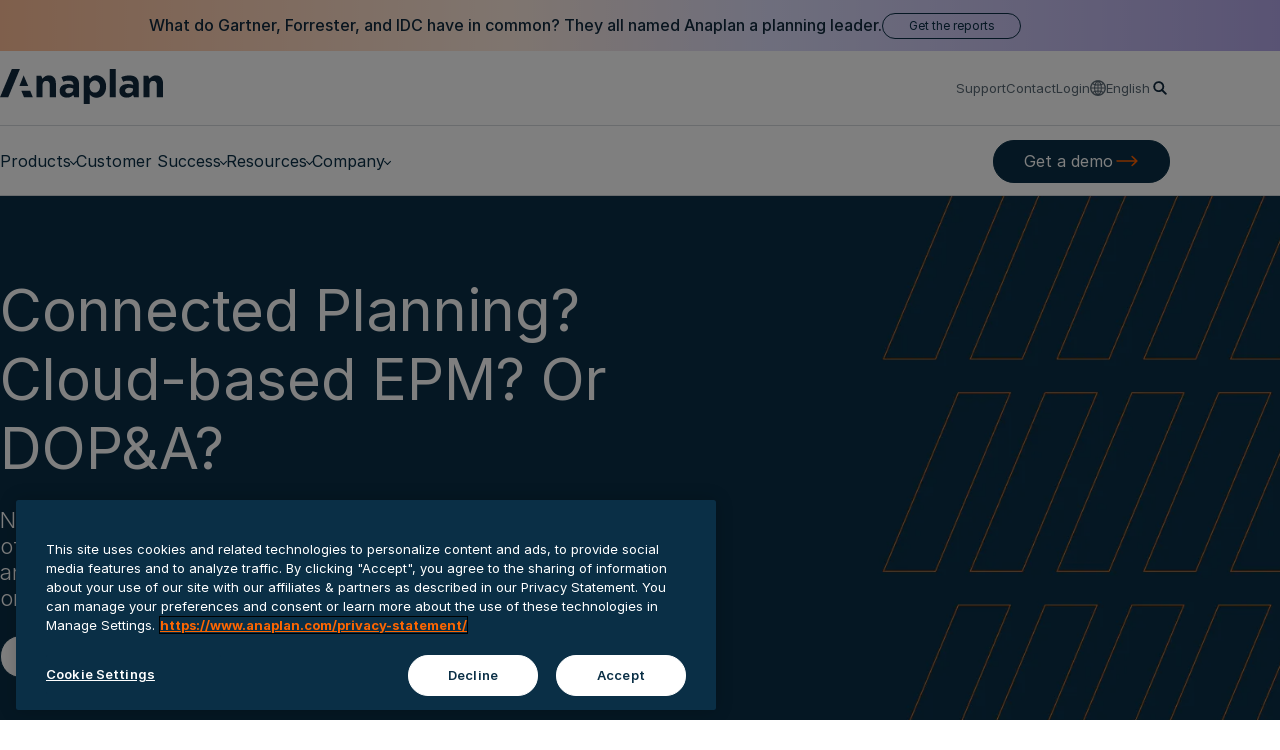

--- FILE ---
content_type: text/html;charset=utf-8
request_url: https://www.anaplan.com/analyst-validation/digital-operations-planning-and-analytics-dopa/
body_size: 23466
content:

<!DOCTYPE HTML>
<html lang="en-US">

<head>
    <meta charset="UTF-8"/>
    <title>EPM Cloud: Digital Operations Planning &amp; Analytics (DOP&amp;A)| Anaplan</title>
    <meta name="keywords" content="Workforce"/>
    <meta name="template" content="page-content"/>
    <meta name="viewport" content="width=device-width, initial-scale=1"/>

    
    
        <script defer="defer" type="text/javascript" src="/.rum/@adobe/helix-rum-js@%5E2/dist/rum-standalone.js"></script>
<link rel="alternate" href="https://www.anaplan.com/analyst-validation/digital-operations-planning-and-analytics-dopa/" hreflang="x-default"/>
    
        <link rel="alternate" href="https://www.anaplan.com/analyst-validation/digital-operations-planning-and-analytics-dopa/" hreflang="en-us"/>
    
    

    

    


<link rel="stylesheet" href="https://use.typekit.net/mpv7lfl.css"/>

    
    
<link rel="stylesheet" href="/etc.clientlibs/anaplan/clientlibs/clientlib-base.lc-d8e9a44764866640e709abbb8b7e48f7-lc.min.css" type="text/css">



    





 <!--This is for V2 -->
    <link rel="stylesheet" href="https://cdnjs.cloudflare.com/ajax/libs/font-awesome/6.7.1/css/fontawesome.min.css"/>
    <link rel="stylesheet" href="https://cdnjs.cloudflare.com/ajax/libs/font-awesome/6.7.1/css/brands.min.css"/>
    <link rel="stylesheet" href="https://cdnjs.cloudflare.com/ajax/libs/font-awesome/6.7.1/css/solid.min.css"/>





    
        <script>
            window.dataLayer = window.dataLayer || [];
            function gtag(){dataLayer.push(arguments);}
            gtag('consent', 'default', {
                'ad_storage': 'denied',
                'ad_user_data': 'denied',
                'ad_personalization': 'denied',
                'analytics_storage': 'denied'
            });
        </script>
        <!-- OneTrust Cookies Consent Notice start for anaplan.com -->
        <script type="text/javascript" src="https://cdn.cookielaw.org/consent/070b3e16-ef1c-4278-9ef4-1a5027677b1f/OtAutoBlock.js"></script>
        <script src="https://cdn.cookielaw.org/scripttemplates/otSDKStub.js" type="text/javascript" charset="UTF-8" data-domain-script="070b3e16-ef1c-4278-9ef4-1a5027677b1f"></script>
        <script type="text/javascript">
            function OptanonWrapper() { }
        </script>
        <!-- OneTrust Cookies Consent Notice end for anaplan.com -->
    


<script type="text/javascript" async src="https://play.vidyard.com/embed/v4.js"></script>




    

<meta name="robots" content="index, follow"/>

<link rel="icon" href="/content/dam/anaplan/wp-content/uploads/sites/41/2021/10/anaplan_favicon1.png" sizes="32x32"/>
<link rel="icon" href="/content/dam/anaplan/wp-content/uploads/sites/41/2021/10/cropped-anaplan_favicon1-192x192.png" sizes="192x192"/>
<link rel="apple-touch-icon" href="/content/dam/anaplan/wp-content/uploads/sites/41/2021/10/anaplan_favicon1.png"/>
<meta name="msapplication-TileImage" content="/content/dam/anaplan/wp-content/uploads/sites/41/2021/10/anaplan_favicon1.png"/>

<meta name="description" content="Learn more about Forrester’s emerging trend of digital operations planning and analytics (DOP&amp;A), a modern take on enterprise performance management (EPM)."/>

<meta property="og:locale" content="en_US"/>
<meta property="og:type" content="website"/>
<meta property="og:title" content="EPM Cloud: Digital Operations Planning &amp; Analytics (DOP&amp;A)| Anaplan"/>
<meta property="og:cardTitle" content="Digital Operations Planning and Analytics (DOP&amp;A)"/>
<meta property="og:description" content="Learn more about Forrester’s emerging trend of digital operations planning and analytics (DOP&amp;A), a modern take on enterprise performance management (EPM)."/>
<meta property="og:cardDescription" content="Learn more about Forrester’s emerging trend of digital operations planning and analytics (DOP&amp;A), a modern take on enterprise performance management (EPM)."/>

<meta property="og:url" content="https://www.anaplan.com/analyst-validation/digital-operations-planning-and-analytics-dopa/"/>
<meta property="og:printableUri" content="https://www.anaplan.com/analyst-validation/digital-operations-planning-and-analytics-dopa/"/>
<meta property="og:site_name"/>
<meta property="og:pageTemplate" content="page-content"/>
<meta property="og:image" content="https://www.anaplan.com/content/dam/anaplan/assets/images/photography/stock/with-graphical-elements/generic-a-orange-resource-tile.jpg"/>
<meta property="og:cardImage" content="https://www.anaplan.com/content/dam/anaplan/assets/images/graphics/abstract/dark-blue-gradient-with-soft-stripes-tile.jpg"/>
<meta property="og:timestamp" content="2025-03-06T11:06:32Z"/>






<meta property="og:isExternalUrl" content="false"/>
<meta property="og:date" content="2025-03-06"/>
<meta property="og:dateYear" content="2025"/>
<meta property="og:dateMonth" content="March"/>
<meta property="og:commoncategory" content="Website"/>

<meta property="og:commonsolutions" content="Workforce"/>





















<meta property="og:tags" content="Workforce"/>
<link rel="canonical" href="https://www.anaplan.com/analyst-validation/digital-operations-planning-and-analytics-dopa/"/>

<!-- Coveo tag to override noindex, nofollow-->


<!-- additional no index for google and bing search engine if there is already noindex -->
<meta name="googlebot" content="index, follow, max-snippet:-1, max-image-preview:large, max-video-preview:-1"/>
<meta name="bingbot" content="index, follow, max-snippet:-1, max-image-preview:large, max-video-preview:-1"/>

<!-- additional twitter related metadata -->
<meta name="twitter:card" content="summary_large_image"/>
<meta name="twitter:site" content="@anaplan"/>
<meta name="twitter:creator" content="@anaplan"/>
<meta name="twitter:title" content="EPM Cloud: Digital Operations Planning &amp; Analytics (DOP&amp;A)| Anaplan"/>
<meta name="twitter:description" content="Learn more about Forrester’s emerging trend of digital operations planning and analytics (DOP&amp;A), a modern take on enterprise performance management (EPM)."/>
<meta name="twitter:image:src" content="https://www.anaplan.com/content/dam/anaplan/assets/images/photography/stock/with-graphical-elements/generic-a-orange-resource-tile.jpg"/>

<!-- additional facebook related metadata -->







    
        
    

    

    
<!-- be_ixf, sdk, gho-->
<meta name="be:sdk" content="java_sdk_1.6.7" />
<meta name="be:timer" content="36ms" />
<meta name="be:norm_url" content="https://www.anaplan.com/analyst-validation/digital-operations-planning-and-analytics-dopa/" />
<meta name="be:capsule_url" content="https://ixfd1-api.bc0a.com/api/ixf/1.0.0/get_capsule/f00000000272227/1052831820" />
<meta name="be:api_dt" content="pny_2025; pnm_11; pnd_15; pnh_03; pnmh_00; pn_epoch:1763204428175" />
<meta name="be:mod_dt" content="pny_1969; pnm_12; pnd_31; pnh_16; pnmh_00; pn_epoch:0" />
<meta name="be:orig_url" content="https://www.anaplan.com/analyst-validation/digital-operations-planning-and-analytics-dopa/" />
<meta name="be:messages" content="10" />

<script data-cfasync="false" id="marvel" data-url="DF22_Hero_Messaging_v05,aggregate,partnerportal" data-customerid="f00000000272227" src="https://marvel-b2-cdn.bc0a.com/marvel.js"></script>

    
    
    
    

    

    

<script type="text/javascript">
            if ( !window.CQ_Analytics ) {
                window.CQ_Analytics = {};
            }
            if ( !CQ_Analytics.TestTarget ) {
                CQ_Analytics.TestTarget = {};
            }
            CQ_Analytics.TestTarget.clientCode = 'anaplan';
            CQ_Analytics.TestTarget.currentPagePath = '\/content\/anaplan\/us\/en\/analyst\u002Dvalidation\/digital\u002Doperations\u002Dplanning\u002Dand\u002Danalytics\u002Ddopa';
        </script>
    <script src="/etc.clientlibs/cq/testandtarget/clientlibs/testandtarget/parameters.lc-775c9eb7ff4c48025fbe3d707bcf5f55-lc.min.js"></script>
<script src="/etc.clientlibs/clientlibs/granite/jquery.lc-7842899024219bcbdb5e72c946870b79-lc.min.js"></script>
<script src="/etc.clientlibs/cq/personalization/clientlib/personalization/integrations/commons.lc-5370019fd157d93202ac2d6f771f04b8-lc.min.js"></script>
<script src="/etc.clientlibs/cq/testandtarget/clientlibs/testandtarget/atjs-integration.lc-401aa9ea1dd109fe7762186a74ae6c2b-lc.min.js"></script>


    


        <script type="text/javascript" src="//assets.adobedtm.com/1a484868665e/2c05b015d2c3/launch-98d832b9c20f.min.js"></script>


    
    
<script src="/etc.clientlibs/anaplan/clientlibs/clientlib-dependencies.lc-d41d8cd98f00b204e9800998ecf8427e-lc.min.js"></script>




    
    
<link rel="stylesheet" href="/etc.clientlibs/anaplan/clientlibs/clientlib-dependencies.lc-d41d8cd98f00b204e9800998ecf8427e-lc.min.css" type="text/css">
<link rel="stylesheet" href="/etc.clientlibs/anaplan/clientlibs/clientlib-site.lc-ed917fc8d8c20a73ec4a34395d6bf978-lc.min.css" type="text/css">
<link rel="stylesheet" href="/etc.clientlibs/anaplan/clientlibs/clientlib-site_v2.lc-1b74f253719d35744c692b0ef25a0de3-lc.min.css" type="text/css">





    

    
    
    <script>
        (function() {
            var didInit = false;
            function initMunchkin() {
                if(didInit === false) {
                    didInit = true;
                    Munchkin.init('637-RMT-015');
                }
            }

            var s = document.createElement('script');
            s.type = 'text/javascript';
            s.async = true;
            s.src = '//munchkin.marketo.net/munchkin.js';
            s.onreadystatechange = function() {
                if (this.readyState == 'complete' || this.readyState == 'loaded') {
                    initMunchkin();
                }
            };
            s.onload = initMunchkin;
            document.getElementsByTagName('head')[0].appendChild(s);
        })();
    </script>
    
    
</head>
<body class="page basicpage  anaplan-v2" id="page-1fc8b7f967" data-cmp-link-accessibility-enabled data-cmp-link-accessibility-text="opens in a new tab" data-cmp-data-layer-enabled>
<script>
    window.adobeDataLayer = window.adobeDataLayer || [];
    adobeDataLayer.push({
        page: JSON.parse("{\x22page\u002D1fc8b7f967\x22:{\x22@type\x22:\x22anaplan\/components\/page\x22,\x22repo:modifyDate\x22:\x222025\u002D11\u002D19T04:28:06Z\x22,\x22dc:title\x22:\x22Digital Operations Planning and Analytics (DOP\x26A)\x22,\x22xdm:template\x22:\x22\/conf\/anaplan\/settings\/wcm\/templates\/page\u002Dcontent\x22,\x22xdm:language\x22:\x22en\u002DUS\x22,\x22xdm:tags\x22:[\x22Workforce\x22],\x22repo:path\x22:\x22\/content\/anaplan\/us\/en\/analyst\u002Dvalidation\/digital\u002Doperations\u002Dplanning\u002Dand\u002Danalytics\u002Ddopa.html\x22}}"),
        event:'cmp:show',
        eventInfo: {
            path: 'page.page\u002D1fc8b7f967'
        }
    });
</script>


    




    
	<div class="master131111111 xf-banner header-banner">

   
          
               
               
    <div id="container-0ab533235d" class="cmp-container">
        


<div class="aem-Grid aem-Grid--12 aem-Grid--default--12 ">
    
    <div class="banner aem-GridColumn aem-GridColumn--default--12">
<section class="promotion-banner promotion-banner-theme--theme-light-gradient promotion-banner--thin promotion-banner-color--" data-component-name="Banner Component">
    
    <article class="promotion-banner__container promotion__container-primary--only wrapper">
        <div class="promotion-banner__card promotion-banner__card--no-border">
            <span class="section-title">
                What do Gartner, Forrester, and IDC have in common? They all named Anaplan a planning leader. 
            </span>
            <div class="cta" data-cmp-is="cta">
                
    
        <a class="btn btn--secondary btn-color--purple " href="/solution/industry-research/" target="_self" data-region-id="digital-operations-planning-and-analytics-dopa||Get the reports">
            
            <span class="btn__text" data-text="Get the reports">
                Get the reports
            </span>
            <span class="btn__icon"></span>
        </a>
        
        
    

                
            </div>
        </div>
    </article>

</section>
</div>

    
</div>

    </div>

                
          
     
     

</div>

	<div class="xfpage page basicpage">

   
          
               
               
    <div id="container-0eb8d313e8" class="cmp-container">
        


<div class="aem-Grid aem-Grid--12 aem-Grid--default--12 ">
    
    <div class="navbar tabs panelcontainer aem-GridColumn aem-GridColumn--default--12">
<header data-component-name="Nav Bar Component" class="cmp-navbar" data-module="NavBar" id="navbar-e04433a639">
  <nav class="cmp-navbar__nav">
    <div class="cmp-navbar__utility-nav">
      <div class="cmp-navbar__utility-nav__wrapper wrapper">
        <div class="cmp-navbar__utility-nav__logo">
          <a class="cmp-navbar__utility-nav__logo__link" title="Anaplan" href="/" data-region-id="NavBar||digital-operations-planning-and-analytics-dopa||Anaplan Logo">
            <span class="cmp-navbar__utility-nav__logo__icon"></span>
          </a>
        </div>
        <div class="cmp-navbar__utility-nav__links">
          <ul class="cmp-navbar__utility-nav__links__list">
            <li class="cmp-navbar__utility-nav__links__list__item">
              <a class="cmp-navbar__utility-nav__link" href="https://support.anaplan.com/" target="_blank" data-region-id="digital-operations-planning-and-analytics-dopa||Support">
                Support
              </a>
            </li>
<li class="cmp-navbar__utility-nav__links__list__item">
              <a class="cmp-navbar__utility-nav__link" href="/contact/" target="_self" data-region-id="digital-operations-planning-and-analytics-dopa||Contact">
                Contact
              </a>
            </li>

            <li class="cmp-navbar__utility-nav__links__list__item">
              <a class="cmp-navbar__utility-nav__link" href="https://us1a.app.anaplan.com/auth/login" target="_blank" data-region-id="digital-operations-planning-and-analytics-dopa||Login">
                Login
              </a>
            </li>
            <li class="cmp-navbar__utility-nav__links__list__item">
              <div class="cmp-navbar__language-selector">
                <button type="button" class="cmp-navbar__language-selector__button" aria-haspopup="true" aria-expanded="false">
                  English
                </button>
                <div role="menu" class="cmp-navbar__language-selector__links">
                  <ul role="none" class="cmp-navbar__language-selector__links__list">
                    <li role="none" class="cmp-navbar__language-selector__links__list__item" data-lang="English" data-lang-label="English">
                      <a role="menuitem" class="cmp-navbar__language-selector__link active" href="https://www.anaplan.com" data-region-id="English||digital-operations-planning-and-analytics-dopa">
                        English
                      </a>
                    </li>
<li role="none" class="cmp-navbar__language-selector__links__list__item" data-lang="日本語" data-lang-label="日本語">
                      <a role="menuitem" class="cmp-navbar__language-selector__link " href="https://www.anaplan.com/jp/" data-region-id="日本語||digital-operations-planning-and-analytics-dopa">
                        日本語
                      </a>
                    </li>
<li role="none" class="cmp-navbar__language-selector__links__list__item" data-lang="Français" data-lang-label="Français">
                      <a role="menuitem" class="cmp-navbar__language-selector__link " href="https://www.anaplan.com/fr/" data-region-id="Français||digital-operations-planning-and-analytics-dopa">
                        Français
                      </a>
                    </li>
<li role="none" class="cmp-navbar__language-selector__links__list__item" data-lang="Deutsch" data-lang-label="Deutsch">
                      <a role="menuitem" class="cmp-navbar__language-selector__link " href="https://www.anaplan.com/de/" data-region-id="Deutsch||digital-operations-planning-and-analytics-dopa">
                        Deutsch
                      </a>
                    </li>
<li role="none" class="cmp-navbar__language-selector__links__list__item" data-lang="Italiano" data-lang-label="Italiano">
                      <a role="menuitem" class="cmp-navbar__language-selector__link " href="https://www.anaplan.com/it/" data-region-id="Italiano||digital-operations-planning-and-analytics-dopa">
                        Italiano
                      </a>
                    </li>
<li role="none" class="cmp-navbar__language-selector__links__list__item" data-lang="Español" data-lang-label="Español">
                      <a role="menuitem" class="cmp-navbar__language-selector__link " href="https://www.anaplan.com/es/" data-region-id="Español||digital-operations-planning-and-analytics-dopa">
                        Español
                      </a>
                    </li>

                  </ul>
                </div>
              </div>
            </li>
          </ul>
          <ul class="cmp-navbar__utility-nav__buttons">
            <li class="cmp-navbar__utility-nav__buttons__search">
              <a class="cmp-navbar__utility-nav__search" title="Search" href="/search/" data-region-id="Search||digital-operations-planning-and-analytics-dopa">
                <span class="cmp-navbar__utility-nav__search__icon"></span>
              </a>
            </li>
            <li class="cmp-navbar__utility-nav__buttons__toggler">
              <button class="cmp-navbar__toggler" type="button" aria-controls="navbarSupportedContent" aria-expanded="false" aria-label="Toggle navigation">
                <span class="cmp-navbar__toggler__icon"></span>
              </button>
            </li>
          </ul>
        </div>
      </div>
    </div>
    <div class="cmp-navbar__menus-nav">
      <div class="cmp-navbar__menus-nav__wrapper wrapper">
        <div class="cmp-navbar__menus-nav__tabs">
          <ul class="cmp-navbar__menus-nav__tabs__list">
            <li class="cmp-navbar__menus-nav__tabs__list__item">
              <button type="button" id="navbar-e04433a639-item-bb7fded846-tab" data-target="navbar-e04433a639-item-bb7fded846-tabpanel" class="cmp-navbar__menus-nav__tabs__button" aria-controls="navbar-e04433a639-item-bb7fded846-tabpanel" tabindex="-1" data-cmp-hook-panelcontainer="item">
                Products
              </button>
            </li>
<li class="cmp-navbar__menus-nav__tabs__list__item">
              <button type="button" id="navbar-e04433a639-item-0d5c8824b7-tab" data-target="navbar-e04433a639-item-0d5c8824b7-tabpanel" class="cmp-navbar__menus-nav__tabs__button" aria-controls="navbar-e04433a639-item-0d5c8824b7-tabpanel" tabindex="-1" data-cmp-hook-panelcontainer="item">
                Customer Success
              </button>
            </li>
<li class="cmp-navbar__menus-nav__tabs__list__item">
              <button type="button" id="navbar-e04433a639-item-9d4e340435-tab" data-target="navbar-e04433a639-item-9d4e340435-tabpanel" class="cmp-navbar__menus-nav__tabs__button" aria-controls="navbar-e04433a639-item-9d4e340435-tabpanel" tabindex="-1" data-cmp-hook-panelcontainer="item">
                Resources
              </button>
            </li>
<li class="cmp-navbar__menus-nav__tabs__list__item">
              <button type="button" id="navbar-e04433a639-item-f0a694d6d5-tab" data-target="navbar-e04433a639-item-f0a694d6d5-tabpanel" class="cmp-navbar__menus-nav__tabs__button" aria-controls="navbar-e04433a639-item-f0a694d6d5-tabpanel" tabindex="-1" data-cmp-hook-panelcontainer="item">
                Company
              </button>
            </li>

            
          </ul>
        </div>
        <div class="cmp-navbar__menus-nav__buttons">
          <div class="cmp-navbar__menus-nav__buttons__cta-items cta">
            <a class="btn btn--primary btn--large" href="/request-demo/" target="_self" data-region-id="digital-operations-planning-and-analytics-dopa||Get a demo">
              <span class="btn__text" data-text="Get a demo">
                Get a demo
              </span>
              <span class="btn__icon"></span>
            </a>
          </div>

          <div class="cmp-navbar__menus-nav__buttons__login cta">
            <a class="btn btn--secondary btn--large" href="https://us1a.app.anaplan.com/auth/login" target="_blank" data-region-id="digital-operations-planning-and-analytics-dopa||Login">
              <span class="btn__text" data-text="Login">
                Login
              </span>
              <span class="btn__icon"></span>
            </a>
          </div>
        </div>
        <div class="cmp-navbar__menus-nav__utility-nav">
          <ul class="cmp-navbar__menus-nav__utility-nav__list">
            <li class="cmp-navbar__menus-nav__utility-nav__list__item">
              <a class="cmp-navbar__menus-nav__utility-nav__link" href="/request-demo/" target="_self" data-region-id="digital-operations-planning-and-analytics-dopa||Get a demo">
                Get a demo
              </a>
            </li>

            <li class="cmp-navbar__menus-nav__utility-nav__list__item">
              <div class="cmp-navbar__language-selector">
                <button type="button" class="cmp-navbar__language-selector__button" aria-haspopup="true" aria-expanded="false">
                  English
                </button>
                <div role="menu" class="cmp-navbar__language-selector__links">
                  <ul role="none" class="cmp-navbar__language-selector__links__list">
                    <li role="none" data-lang="English" data-lang-label="English">
                      <a role="menuitem" class="cmp-navbar__language-selector__link active" href="https://www.anaplan.com" data-region-id="English||digital-operations-planning-and-analytics-dopa">
                        English
                      </a>
                    </li>
<li role="none" data-lang="日本語" data-lang-label="日本語">
                      <a role="menuitem" class="cmp-navbar__language-selector__link " href="https://www.anaplan.com/jp/" data-region-id="日本語||digital-operations-planning-and-analytics-dopa">
                        日本語
                      </a>
                    </li>
<li role="none" data-lang="Français" data-lang-label="Français">
                      <a role="menuitem" class="cmp-navbar__language-selector__link " href="https://www.anaplan.com/fr/" data-region-id="Français||digital-operations-planning-and-analytics-dopa">
                        Français
                      </a>
                    </li>
<li role="none" data-lang="Deutsch" data-lang-label="Deutsch">
                      <a role="menuitem" class="cmp-navbar__language-selector__link " href="https://www.anaplan.com/de/" data-region-id="Deutsch||digital-operations-planning-and-analytics-dopa">
                        Deutsch
                      </a>
                    </li>
<li role="none" data-lang="Italiano" data-lang-label="Italiano">
                      <a role="menuitem" class="cmp-navbar__language-selector__link " href="https://www.anaplan.com/it/" data-region-id="Italiano||digital-operations-planning-and-analytics-dopa">
                        Italiano
                      </a>
                    </li>
<li role="none" data-lang="Español" data-lang-label="Español">
                      <a role="menuitem" class="cmp-navbar__language-selector__link " href="https://www.anaplan.com/es/" data-region-id="Español||digital-operations-planning-and-analytics-dopa">
                        Español
                      </a>
                    </li>

                  </ul>
                </div>
              </div>
            </li>
          </ul>
        </div>
      </div>
      <div class="cmp-navbar__panels">
        <div class="cmp-navbar__panel">
          <div class="cmp-navbar__panel__item" id="navbar-e04433a639-item-bb7fded846-tabpanel" tabindex="-1" aria-labelledby="navbar-e04433a639-item-bb7fded846-tab" data-cmp-hook-panelcontainer="panel" data-cmp-data-layer="{&#34;navbar-e04433a639-item-bb7fded846&#34;:{&#34;@type&#34;:&#34;anaplan/components/navbar/item&#34;,&#34;repo:modifyDate&#34;:&#34;2025-06-30T20:30:12Z&#34;,&#34;dc:title&#34;:&#34;Products&#34;}}"><div class="navmenu tabs panelcontainer">
<div data-component-name="Nav Menu Component" class="cmp-nav-menu" data-module="NavMenu" id="navmenu-4290688fa4">
  <div class="cmp-nav-menu__tabs">
    <ul class="cmp-nav-menu__tabs__list">
      
        
        <li class="cmp-nav-menu__tabs__list__item">
          <button type="button" id="navmenu-4290688fa4-item-f44809d64c-tab" data-target="navmenu-4290688fa4-item-f44809d64c-tabpanel" class="cmp-nav-menu__tabs__button active" aria-controls="navmenu-4290688fa4-item-f44809d64c-tabpanel" tabindex="0" data-cmp-hook-panelcontainer="item">
            Featured Applications
          </button>
        </li>
      
        
        <li class="cmp-nav-menu__tabs__list__item">
          <button type="button" id="navmenu-4290688fa4-item-b99d5cc559-tab" data-target="navmenu-4290688fa4-item-b99d5cc559-tabpanel" class="cmp-nav-menu__tabs__button" aria-controls="navmenu-4290688fa4-item-b99d5cc559-tabpanel" tabindex="-1" data-cmp-hook-panelcontainer="item">
            Platform Overview
          </button>
        </li>
      
        
        <li class="cmp-nav-menu__tabs__list__item">
          <button type="button" id="navmenu-4290688fa4-item-20ab86f9a4-tab" data-target="navmenu-4290688fa4-item-20ab86f9a4-tabpanel" class="cmp-nav-menu__tabs__button" aria-controls="navmenu-4290688fa4-item-20ab86f9a4-tabpanel" tabindex="-1" data-cmp-hook-panelcontainer="item">
            By Industry
          </button>
        </li>
      
        <li class="cmp-nav-menu__tabs__list__item cmp-nav-menu__tabs__list__item--separator">
          <hr class="cmp-nav-menu__tabs__separator"/>
          <div class="cmp-nav-menu__tabs__subtitle">
            By Function
          </div>
        </li>
        <li class="cmp-nav-menu__tabs__list__item">
          <button type="button" id="navmenu-4290688fa4-item-cbcb8ed8b0-tab" data-target="navmenu-4290688fa4-item-cbcb8ed8b0-tabpanel" class="cmp-nav-menu__tabs__button" aria-controls="navmenu-4290688fa4-item-cbcb8ed8b0-tabpanel" tabindex="-1" data-cmp-hook-panelcontainer="item">
            Finance
          </button>
        </li>
      
        
        <li class="cmp-nav-menu__tabs__list__item">
          <button type="button" id="navmenu-4290688fa4-item-c7a357d36e-tab" data-target="navmenu-4290688fa4-item-c7a357d36e-tabpanel" class="cmp-nav-menu__tabs__button" aria-controls="navmenu-4290688fa4-item-c7a357d36e-tabpanel" tabindex="-1" data-cmp-hook-panelcontainer="item">
            Sales &amp; Marketing
          </button>
        </li>
      
        
        <li class="cmp-nav-menu__tabs__list__item">
          <button type="button" id="navmenu-4290688fa4-item-d44b8d2c29-tab" data-target="navmenu-4290688fa4-item-d44b8d2c29-tabpanel" class="cmp-nav-menu__tabs__button" aria-controls="navmenu-4290688fa4-item-d44b8d2c29-tabpanel" tabindex="-1" data-cmp-hook-panelcontainer="item">
            Supply Chain
          </button>
        </li>
      
        
        <li class="cmp-nav-menu__tabs__list__item">
          <button type="button" id="navmenu-4290688fa4-item-24c17a045e-tab" data-target="navmenu-4290688fa4-item-24c17a045e-tabpanel" class="cmp-nav-menu__tabs__button" aria-controls="navmenu-4290688fa4-item-24c17a045e-tabpanel" tabindex="-1" data-cmp-hook-panelcontainer="item">
            HR &amp; Workforce
          </button>
        </li>
      
      
        <li class="cmp-nav-menu__tabs__list__item cmp-nav-menu__tabs__list__item--separator">
          <hr class="cmp-nav-menu__tabs__separator"/>
        </li>
        <li class="cmp-nav-menu__tabs__list__item">
          <a class="cmp-nav-menu__tabs__link" href="/solutions/" target="_self" data-region-id="digital-operations-planning-and-analytics-dopa||Solutions Overview">
            Solutions Overview
          </a>
        </li>

      
    </ul>
  </div>
  <div class="cmp-nav-menu__panels">
    <ul class="cmp-nav-menu__panel cmp-nav-menu__panel__list">
      
        
        <li class="cmp-nav-menu__panel__list__item">
          <button type="button" data-target="navmenu-4290688fa4-item-f44809d64c-tabpanel" class="cmp-nav-menu__panel__button" aria-expanded="false" aria-controls="navmenu-4290688fa4-item-f44809d64c-tabpanel">
            Featured Applications
          </button>
          <div class="cmp-nav-menu__panel__item active" id="navmenu-4290688fa4-item-f44809d64c-tabpanel" tabindex="0" aria-labelledby="navmenu-4290688fa4-item-f44809d64c-tab" data-cmp-hook-panelcontainer="panel" data-cmp-data-layer="{&#34;navmenu-4290688fa4-item-f44809d64c&#34;:{&#34;@type&#34;:&#34;anaplan/components/navmenu/item&#34;,&#34;repo:modifyDate&#34;:&#34;2025-02-12T06:29:35Z&#34;,&#34;dc:title&#34;:&#34;Featured Applications&#34;}}"><div class="navpanel">
<div class="cmp-nav-panel" data-module="NavPanel" data-component-name="Nav Panel Component">
  <div class="cmp-nav-panel__wrapper">
    <div class="cmp-nav-panel__title">
      
        Featured Applications
      
    </div>
    <div class="cmp-nav-panel__items">


<div class="aem-Grid aem-Grid--12 aem-Grid--default--12 ">
    
    <div class="navgroup aem-GridColumn aem-GridColumn--default--12">
<div class="cmp-nav-group" data-module="NavGroup" data-component-name="Nav Group Component">
  <div class="cmp-nav-group__wrapper">
    <div class="cmp-nav-group__items">


<div class="aem-Grid aem-Grid--12 aem-Grid--default--12 ">
    
    <div class="navitem aem-GridColumn aem-GridColumn--default--12">
<div class="cmp-nav-item" data-module="NavItem" data-component-name="Nav Item Component">
  
  <ul class="cmp-nav-item__links">
    <li class="cmp-nav-item__links__item">
      <div class="cmp-nav-item__links__link__wrapper">
        <a class="cmp-nav-item__links__link cmp-nav-item__links__link--level-1" href="/applications/" target="_self" data-region-id="digital-operations-planning-and-analytics-dopa||Anaplan Applications">
          Anaplan Applications
        </a>
        
      </div>
      <span class="cmp-nav-item__links__description">
        Connect across your business with purpose-built, out-of-the-box applications
      </span>
    </li>
  </ul>
</div>
</div>

    
</div>
</div>
  
    <div class="cmp-nav-group__items">


<div class="aem-Grid aem-Grid--12 aem-Grid--default--12 ">
    
    
    
</div>
</div>
  </div>
</div>
</div>
<div class="navgroup aem-GridColumn aem-GridColumn--default--12">
<div class="cmp-nav-group" data-module="NavGroup" data-component-name="Nav Group Component">
  <div class="cmp-nav-group__wrapper">
    <div class="cmp-nav-group__items">


<div class="aem-Grid aem-Grid--12 aem-Grid--default--12 ">
    
    <div class="navitem aem-GridColumn aem-GridColumn--default--12">
<div class="cmp-nav-item" data-module="NavItem" data-component-name="Nav Item Component">
  <div class="cmp-nav-item__title">
    Finance
  </div>
  <ul class="cmp-nav-item__links">
    <li class="cmp-nav-item__links__item">
      <div class="cmp-nav-item__links__link__wrapper">
        <a class="cmp-nav-item__links__link cmp-nav-item__links__link--level-1" href="/applications/integrated-financial-planning-app/" target="_self" data-region-id="digital-operations-planning-and-analytics-dopa||Integrated Financial Planning">
          Integrated Financial Planning
        </a>
        
      </div>
      
    </li>
  
    <li class="cmp-nav-item__links__item">
      <div class="cmp-nav-item__links__link__wrapper">
        <a class="cmp-nav-item__links__link cmp-nav-item__links__link--level-1" href="/applications/financial-consolidation-app/" target="_self" data-region-id="digital-operations-planning-and-analytics-dopa||Financial Consolidation">
          Financial Consolidation
        </a>
        
      </div>
      
    </li>
  
    <li class="cmp-nav-item__links__item">
      <div class="cmp-nav-item__links__link__wrapper">
        <a class="cmp-nav-item__links__link cmp-nav-item__links__link--level-1" href="/applications/disclosure-management-app/" target="_self" data-region-id="digital-operations-planning-and-analytics-dopa||Disclosure Management">
          Disclosure Management
        </a>
        
      </div>
      
    </li>
  </ul>
</div>
</div>
<div class="navitem aem-GridColumn aem-GridColumn--default--12">
<div class="cmp-nav-item" data-module="NavItem" data-component-name="Nav Item Component">
  <div class="cmp-nav-item__title">
    Sales
  </div>
  <ul class="cmp-nav-item__links">
    <li class="cmp-nav-item__links__item">
      <div class="cmp-nav-item__links__link__wrapper">
        <a class="cmp-nav-item__links__link cmp-nav-item__links__link--level-1" href="/applications/segmentation-and-scoring-app/" target="_self" data-region-id="digital-operations-planning-and-analytics-dopa||Segmentation &amp; Scoring">
          Segmentation &amp; Scoring
        </a>
        
      </div>
      
    </li>
  
    <li class="cmp-nav-item__links__item">
      <div class="cmp-nav-item__links__link__wrapper">
        <a class="cmp-nav-item__links__link cmp-nav-item__links__link--level-1" href="/applications/go-to-market-capacity-planning-app/" target="_self" data-region-id="digital-operations-planning-and-analytics-dopa||Go-To-Market Capacity Planning">
          Go-To-Market Capacity Planning
        </a>
        
      </div>
      
    </li>
  
    <li class="cmp-nav-item__links__item">
      <div class="cmp-nav-item__links__link__wrapper">
        <a class="cmp-nav-item__links__link cmp-nav-item__links__link--level-1" href="/applications/territory-and-quota-planning-app/" target="_self" data-region-id="digital-operations-planning-and-analytics-dopa||Territory &amp; Quota Planning">
          Territory &amp; Quota Planning
        </a>
        
      </div>
      
    </li>
  </ul>
</div>
</div>
<div class="navitem aem-GridColumn aem-GridColumn--default--12">
<div class="cmp-nav-item" data-module="NavItem" data-component-name="Nav Item Component">
  <div class="cmp-nav-item__title">
    Workforce
  </div>
  <ul class="cmp-nav-item__links">
    <li class="cmp-nav-item__links__item">
      <div class="cmp-nav-item__links__link__wrapper">
        <a class="cmp-nav-item__links__link cmp-nav-item__links__link--level-1" href="/applications/operational-workforce-planning-app/" target="_self" data-region-id="digital-operations-planning-and-analytics-dopa||Operational Workforce Planning	">
          Operational Workforce Planning	
        </a>
        
      </div>
      
    </li>
  </ul>
</div>
</div>

    
</div>
</div>
  
    <div class="cmp-nav-group__items">


<div class="aem-Grid aem-Grid--12 aem-Grid--default--12 ">
    
    <div class="navitem aem-GridColumn aem-GridColumn--default--12">
<div class="cmp-nav-item" data-module="NavItem" data-component-name="Nav Item Component">
  <div class="cmp-nav-item__title">
    Supply Chain &amp; Retail
  </div>
  <ul class="cmp-nav-item__links">
    <li class="cmp-nav-item__links__item">
      <div class="cmp-nav-item__links__link__wrapper">
        <a class="cmp-nav-item__links__link cmp-nav-item__links__link--level-1" href="/applications/demand-planning-app/" target="_self" data-region-id="digital-operations-planning-and-analytics-dopa||Demand Planning">
          Demand Planning
        </a>
        
      </div>
      
    </li>
  
    <li class="cmp-nav-item__links__item">
      <div class="cmp-nav-item__links__link__wrapper">
        <a class="cmp-nav-item__links__link cmp-nav-item__links__link--level-1" href="/applications/statistical-forecasting-app/" target="_self" data-region-id="digital-operations-planning-and-analytics-dopa||Statistical Forecasting">
          Statistical Forecasting
        </a>
        
      </div>
      
    </li>
  
    <li class="cmp-nav-item__links__item">
      <div class="cmp-nav-item__links__link__wrapper">
        <a class="cmp-nav-item__links__link cmp-nav-item__links__link--level-1" href="/applications/inventory-planning-app/" target="_self" data-region-id="digital-operations-planning-and-analytics-dopa||Inventory Planning">
          Inventory Planning
        </a>
        
      </div>
      
    </li>
  
    <li class="cmp-nav-item__links__item">
      <div class="cmp-nav-item__links__link__wrapper">
        <a class="cmp-nav-item__links__link cmp-nav-item__links__link--level-1" href="/applications/rough-cut-capacity-planning-app/" target="_self" data-region-id="digital-operations-planning-and-analytics-dopa||Rough Cut Capacity Planning">
          Rough Cut Capacity Planning
        </a>
        
      </div>
      
    </li>
  
    <li class="cmp-nav-item__links__item">
      <div class="cmp-nav-item__links__link__wrapper">
        <a class="cmp-nav-item__links__link cmp-nav-item__links__link--level-1" href="/applications/supply-planning-app/" target="_self" data-region-id="digital-operations-planning-and-analytics-dopa||Supply Planning">
          Supply Planning
        </a>
        
      </div>
      
    </li>
  
    <li class="cmp-nav-item__links__item">
      <div class="cmp-nav-item__links__link__wrapper">
        <a class="cmp-nav-item__links__link cmp-nav-item__links__link--level-1" href="/applications/merchandise-financial-planning-app/" target="_self" data-region-id="digital-operations-planning-and-analytics-dopa||Merchandise Financial Planning">
          Merchandise Financial Planning
        </a>
        
      </div>
      
    </li>
  
    <li class="cmp-nav-item__links__item">
      <div class="cmp-nav-item__links__link__wrapper">
        <a class="cmp-nav-item__links__link cmp-nav-item__links__link--level-1" href="/applications/integrated-business-planning-app/" target="_self" data-region-id="digital-operations-planning-and-analytics-dopa||Integrated Business Planning">
          Integrated Business Planning
        </a>
        
      </div>
      
    </li>
  </ul>
</div>
</div>

    
</div>
</div>
  </div>
</div>
</div>

    
</div>
</div>
  </div>
  <div class="cmp-nav-panel__promo"><div class="xfpage page basicpage">

   
          
               
               
    <div id="container-cc4e0fa08d" class="cmp-container">
        


<div class="aem-Grid aem-Grid--12 aem-Grid--default--12 ">
    
    <div class="card aem-GridColumn aem-GridColumn--default--12">

     
     
     
    <article class="cmp-card card--medium remove" data-component-name="Stand Alone Card">
        <a href="/platform/intelligent-role-based-agents/" target="_self" data-region-id="digital-operations-planning-and-analytics-dopa||Learn more">
            
            <div class="card__icon__image__container">
                <img src="/content/dam/anaplan/assets/images/graphics/platform/dashboards/intelligent-role-based-agent-finance-analyst.jpg" alt="A man and woman at a desk review a computer screen. Next to them, an AI assistant interface suggests tasks like analyzing cost discrepancies, building scenarios, and refreshing P&amp;L forecasts." loading="lazy"/>
            </div>
            <h3>
                Meet Anaplan’s network of AI agents
            </h3>
            <div class="card__icon__description__container">
                <p>Ready to answer questions, generate insights, and drive better decision-making for your business</p>

            </div>
            <div class="button--wrapper cta">
                
    
        <a class="btn btn--secondary btn-color--purple " href="/platform/intelligent-role-based-agents/" target="_self" data-region-id="digital-operations-planning-and-analytics-dopa||Learn more">
            
            <span class="btn__text" data-text="Learn more">
                Learn more
            </span>
            <span class="btn__icon"></span>
        </a>
        
        
    

                
            </div>
        </a>
    </article>

     
     
     
     
     
     
     
     
     
     
     
     
     
     
     
     
     
     
     
     
     
     
     
     
     
     
     
     

</div>
<div class="card aem-GridColumn aem-GridColumn--default--12">

     
     
     
    <article class="cmp-card card--medium remove" data-component-name="Stand Alone Card">
        <a href="/solution/industry-research/" target="_self" data-region-id="digital-operations-planning-and-analytics-dopa||Learn more">
            
            <div class="card__icon__image__container">
                <img src="/content/dam/anaplan/assets/images/photography/stock/with-graphical-elements/generic-a-orange-resource-tile.jpg" alt="Anaplan" loading="lazy"/>
            </div>
            <h3>
                Analyst research: Smarter decisions start with the right insights
            </h3>
            <div class="card__icon__description__container">
                <p>Stay ahead of market trends with reports and analysis from independent experts. Explore comprehensive reports, in-depth research, and expert analysis — all in one place</p>

            </div>
            <div class="button--wrapper cta">
                
    
        <a class="btn btn--secondary btn-color--purple " href="/solution/industry-research/" target="_self" data-region-id="digital-operations-planning-and-analytics-dopa||Learn more">
            
            <span class="btn__text" data-text="Learn more">
                Learn more
            </span>
            <span class="btn__icon"></span>
        </a>
        
        
    

                
            </div>
        </a>
    </article>

     
     
     
     
     
     
     
     
     
     
     
     
     
     
     
     
     
     
     
     
     
     
     
     
     
     
     
     

</div>

    
</div>

    </div>

                
          
     
     

</div>
</div>
</div>
</div>
</div>
        </li>
      
        
        <li class="cmp-nav-menu__panel__list__item">
          <button type="button" data-target="navmenu-4290688fa4-item-b99d5cc559-tabpanel" class="cmp-nav-menu__panel__button" aria-expanded="false" aria-controls="navmenu-4290688fa4-item-b99d5cc559-tabpanel">
            Platform Overview
          </button>
          <div class="cmp-nav-menu__panel__item" id="navmenu-4290688fa4-item-b99d5cc559-tabpanel" tabindex="-1" aria-labelledby="navmenu-4290688fa4-item-b99d5cc559-tab" data-cmp-hook-panelcontainer="panel" data-cmp-data-layer="{&#34;navmenu-4290688fa4-item-b99d5cc559&#34;:{&#34;@type&#34;:&#34;anaplan/components/navmenu/item&#34;,&#34;repo:modifyDate&#34;:&#34;2025-01-31T22:07:28Z&#34;,&#34;dc:title&#34;:&#34;Platform Overview&#34;}}"><div class="navpanel">
<div class="cmp-nav-panel" data-module="NavPanel" data-component-name="Nav Panel Component">
  <div class="cmp-nav-panel__wrapper">
    <div class="cmp-nav-panel__title">
      <a class="cmp-nav-panel__link" href="https://www.anaplan.com/platform/" target="_self" data-region-id="digital-operations-planning-and-analytics-dopa||null">
        Platform Overview
      </a>
    </div>
    <div class="cmp-nav-panel__items">


<div class="aem-Grid aem-Grid--12 aem-Grid--default--12 ">
    
    <div class="navgroup aem-GridColumn aem-GridColumn--default--12">
<div class="cmp-nav-group" data-module="NavGroup" data-component-name="Nav Group Component">
  <div class="cmp-nav-group__wrapper">
    <div class="cmp-nav-group__items">


<div class="aem-Grid aem-Grid--12 aem-Grid--default--12 ">
    
    <div class="navitem aem-GridColumn aem-GridColumn--default--12">
<div class="cmp-nav-item" data-module="NavItem" data-component-name="Nav Item Component">
  <div class="cmp-nav-item__title">
    Featured Capabilities
  </div>
  <ul class="cmp-nav-item__links">
    <li class="cmp-nav-item__links__item">
      <div class="cmp-nav-item__links__link__wrapper">
        <a class="cmp-nav-item__links__link cmp-nav-item__links__link--level-1" href="/platform/intelligence/" target="_self" data-region-id="digital-operations-planning-and-analytics-dopa||Anaplan Intelligence">
          Anaplan Intelligence
        </a>
        
      </div>
      <span class="cmp-nav-item__links__description">
        Power the next era of productivity with predictive, generative, and agentic AI
      </span>
    </li>
  
    <li class="cmp-nav-item__links__item">
      <div class="cmp-nav-item__links__link__wrapper">
        <a class="cmp-nav-item__links__link cmp-nav-item__links__link--level-1" href="/platform/data-management-and-integrations/" target="_self" data-region-id="digital-operations-planning-and-analytics-dopa||Data Management &amp; Integrations">
          Data Management &amp; Integrations
        </a>
        
      </div>
      <span class="cmp-nav-item__links__description">
        Connect and integrate planning data from any source
      </span>
    </li>
  
    <li class="cmp-nav-item__links__item">
      <div class="cmp-nav-item__links__link__wrapper">
        <a class="cmp-nav-item__links__link cmp-nav-item__links__link--level-1" href="/platform/modeling-and-scalability/" target="_self" data-region-id="digital-operations-planning-and-analytics-dopa||Modeling &amp; Scalability">
          Modeling &amp; Scalability
        </a>
        
      </div>
      <span class="cmp-nav-item__links__description">
        Flexibly model and analyze your business across all functions
      </span>
    </li>
  </ul>
</div>
</div>

    
</div>
</div>
  
    <div class="cmp-nav-group__items">


<div class="aem-Grid aem-Grid--12 aem-Grid--default--12 ">
    
    <div class="navitem aem-GridColumn aem-GridColumn--default--12">
<div class="cmp-nav-item" data-module="NavItem" data-component-name="Nav Item Component">
  <div class="cmp-nav-item__title empty">
     
  </div>
  <ul class="cmp-nav-item__links">
    <li class="cmp-nav-item__links__item">
      <div class="cmp-nav-item__links__link__wrapper">
        <a class="cmp-nav-item__links__link cmp-nav-item__links__link--level-1" href="/platform/planning-experience/" target="_self" data-region-id="digital-operations-planning-and-analytics-dopa||Planning Experience">
          Planning Experience
        </a>
        
      </div>
      <span class="cmp-nav-item__links__description">
        An intuitive, scenario planning experience for optimized decision-making
      </span>
    </li>
  
    <li class="cmp-nav-item__links__item">
      <div class="cmp-nav-item__links__link__wrapper">
        <a class="cmp-nav-item__links__link cmp-nav-item__links__link--level-1" href="/platform/security/" target="_self" data-region-id="digital-operations-planning-and-analytics-dopa||Security &amp; Administration">
          Security &amp; Administration
        </a>
        
      </div>
      <span class="cmp-nav-item__links__description">
        Greater visibility, management and control of your critical planning data
      </span>
    </li>
  
    <li class="cmp-nav-item__links__item">
      <div class="cmp-nav-item__links__link__wrapper">
        <a class="cmp-nav-item__links__link cmp-nav-item__links__link--level-1" href="/applications/" target="_self" data-region-id="digital-operations-planning-and-analytics-dopa||Anaplan Applications">
          Anaplan Applications
        </a>
        
      </div>
      <span class="cmp-nav-item__links__description">
        Connect across your business with purpose-built, out-of-the-box applications
      </span>
    </li>
  </ul>
</div>
</div>

    
</div>
</div>
  </div>
</div>
</div>

    
</div>
</div>
  </div>
  <div class="cmp-nav-panel__promo"><div class="xfpage page basicpage">

   
          
               
               
    <div id="container-abf29686ca" class="cmp-container">
        


<div class="aem-Grid aem-Grid--12 aem-Grid--default--12 ">
    
    <div class="card aem-GridColumn aem-GridColumn--default--12">

     
     
     
    <article class="cmp-card card--medium remove" data-component-name="Stand Alone Card">
        <a href="/platform/anaplan-comodeler/" target="_self" data-region-id="digital-operations-planning-and-analytics-dopa||Learn more">
            
            <div class="card__icon__image__container">
                <img src="/content/dam/anaplan/assets/images/illustrations/anaplan-comodeler-web-navigation-tile.jpg" alt="Anaplan CoModeler interface. Text: Your AI-powered assistant for building and optimizing Anaplan models. How would you like to get started? Search bar labeled Ask CoModeler. Three options displayed: Build – Work with an agent to build a new Anaplan model from scratch. Extend – Work with an agent to extend an existing Anaplan application. Optimize – Work with an agent to optimize an existing model." loading="lazy"/>
            </div>
            <h3>
                Meet Anaplan CoModeler
            </h3>
            <div class="card__icon__description__container">
                <p>Your AI agent for real-time scenario modeling — turning business needs into models you can build, extend, and optimize in minutes</p>

            </div>
            <div class="button--wrapper cta">
                
    
        <a class="btn btn--secondary btn-color--purple " href="/platform/anaplan-comodeler/" target="_self" data-region-id="digital-operations-planning-and-analytics-dopa||Learn more">
            
            <span class="btn__text" data-text="Learn more">
                Learn more
            </span>
            <span class="btn__icon"></span>
        </a>
        
        
    

                
            </div>
        </a>
    </article>

     
     
     
     
     
     
     
     
     
     
     
     
     
     
     
     
     
     
     
     
     
     
     
     
     
     
     
     

</div>

    
</div>

    </div>

                
          
     
     

</div>
</div>
</div>
</div>
</div>
        </li>
      
        
        <li class="cmp-nav-menu__panel__list__item">
          <button type="button" data-target="navmenu-4290688fa4-item-20ab86f9a4-tabpanel" class="cmp-nav-menu__panel__button" aria-expanded="false" aria-controls="navmenu-4290688fa4-item-20ab86f9a4-tabpanel">
            By Industry
          </button>
          <div class="cmp-nav-menu__panel__item" id="navmenu-4290688fa4-item-20ab86f9a4-tabpanel" tabindex="-1" aria-labelledby="navmenu-4290688fa4-item-20ab86f9a4-tab" data-cmp-hook-panelcontainer="panel" data-cmp-data-layer="{&#34;navmenu-4290688fa4-item-20ab86f9a4&#34;:{&#34;@type&#34;:&#34;anaplan/components/navmenu/item&#34;,&#34;repo:modifyDate&#34;:&#34;2025-01-30T00:38:50Z&#34;,&#34;dc:title&#34;:&#34;By Industry&#34;}}"><div class="navpanel">
<div class="cmp-nav-panel" data-module="NavPanel" data-component-name="Nav Panel Component">
  <div class="cmp-nav-panel__wrapper">
    <div class="cmp-nav-panel__title">
      
        By Industry
      
    </div>
    <div class="cmp-nav-panel__items">


<div class="aem-Grid aem-Grid--12 aem-Grid--default--12 ">
    
    <div class="navgroup aem-GridColumn aem-GridColumn--default--12">
<div class="cmp-nav-group" data-module="NavGroup" data-component-name="Nav Group Component">
  <div class="cmp-nav-group__wrapper">
    <div class="cmp-nav-group__items">


<div class="aem-Grid aem-Grid--12 aem-Grid--default--12 ">
    
    <div class="navitem aem-GridColumn aem-GridColumn--default--12">
<div class="cmp-nav-item" data-module="NavItem" data-component-name="Nav Item Component">
  
  <ul class="cmp-nav-item__links">
    <li class="cmp-nav-item__links__item">
      <div class="cmp-nav-item__links__link__wrapper">
        <a class="cmp-nav-item__links__link cmp-nav-item__links__link--level-1" href="/industries/banking/" target="_self" data-region-id="digital-operations-planning-and-analytics-dopa||Banking">
          Banking
        </a>
        
      </div>
      <span class="cmp-nav-item__links__description">
        Anticipate market change and minimize risk
      </span>
    </li>
  
    <li class="cmp-nav-item__links__item">
      <div class="cmp-nav-item__links__link__wrapper">
        <a class="cmp-nav-item__links__link cmp-nav-item__links__link--level-1" href="/industries/capital-markets/" target="_self" data-region-id="digital-operations-planning-and-analytics-dopa||Capital Markets">
          Capital Markets
        </a>
        
      </div>
      <span class="cmp-nav-item__links__description">
        Confidently navigate volatility and maximize returns
      </span>
    </li>
  
    <li class="cmp-nav-item__links__item">
      <div class="cmp-nav-item__links__link__wrapper">
        <a class="cmp-nav-item__links__link cmp-nav-item__links__link--level-1" href="/industries/insurance/" target="_self" data-region-id="digital-operations-planning-and-analytics-dopa||Insurance">
          Insurance
        </a>
        
      </div>
      <span class="cmp-nav-item__links__description">
        Improve foresight and protect profitability
      </span>
    </li>
  
    <li class="cmp-nav-item__links__item">
      <div class="cmp-nav-item__links__link__wrapper">
        <a class="cmp-nav-item__links__link cmp-nav-item__links__link--level-1" href="/industries/automotive/" target="_self" data-region-id="digital-operations-planning-and-analytics-dopa||Automotive">
          Automotive
        </a>
        
      </div>
      <span class="cmp-nav-item__links__description">
        Power a smarter value chain and seize market opportunity
      </span>
    </li>
  
    <li class="cmp-nav-item__links__item">
      <div class="cmp-nav-item__links__link__wrapper">
        <a class="cmp-nav-item__links__link cmp-nav-item__links__link--level-1" href="/industries/industrial-manufacturing/" target="_self" data-region-id="digital-operations-planning-and-analytics-dopa||Industrial Manufacturing">
          Industrial Manufacturing
        </a>
        
      </div>
      <span class="cmp-nav-item__links__description">
        Strengthen resiliency and profitability across the value chain
      </span>
    </li>
  
    <li class="cmp-nav-item__links__item">
      <div class="cmp-nav-item__links__link__wrapper">
        <a class="cmp-nav-item__links__link cmp-nav-item__links__link--level-1" href="/industries/energy/" target="_self" data-region-id="digital-operations-planning-and-analytics-dopa||Energy">
          Energy
        </a>
        
      </div>
      <span class="cmp-nav-item__links__description">
        Ensure reliability and resiliency amid market pressures
      </span>
    </li>
  </ul>
</div>
</div>

    
</div>
</div>
  
    <div class="cmp-nav-group__items">


<div class="aem-Grid aem-Grid--12 aem-Grid--default--12 ">
    
    <div class="navitem aem-GridColumn aem-GridColumn--default--12">
<div class="cmp-nav-item" data-module="NavItem" data-component-name="Nav Item Component">
  
  <ul class="cmp-nav-item__links">
    <li class="cmp-nav-item__links__item">
      <div class="cmp-nav-item__links__link__wrapper">
        <a class="cmp-nav-item__links__link cmp-nav-item__links__link--level-1" href="/industries/retail/" target="_self" data-region-id="digital-operations-planning-and-analytics-dopa||Retail">
          Retail
        </a>
        
      </div>
      <span class="cmp-nav-item__links__description">
        Turn inventory faster while boosting sales and margins
      </span>
    </li>
  
    <li class="cmp-nav-item__links__item">
      <div class="cmp-nav-item__links__link__wrapper">
        <a class="cmp-nav-item__links__link cmp-nav-item__links__link--level-1" href="/industries/consumer-goods/" target="_self" data-region-id="digital-operations-planning-and-analytics-dopa||Consumer Products">
          Consumer Products
        </a>
        
      </div>
      <span class="cmp-nav-item__links__description">
        Capture changing demand and accelerate revenue growth
      </span>
    </li>
  
    <li class="cmp-nav-item__links__item">
      <div class="cmp-nav-item__links__link__wrapper">
        <a class="cmp-nav-item__links__link cmp-nav-item__links__link--level-1" href="/industries/healthcare/" target="_self" data-region-id="digital-operations-planning-and-analytics-dopa||Healthcare">
          Healthcare
        </a>
        
      </div>
      <span class="cmp-nav-item__links__description">
        Optimize cost effectiveness and exceed patient expectations
      </span>
    </li>
  
    <li class="cmp-nav-item__links__item">
      <div class="cmp-nav-item__links__link__wrapper">
        <a class="cmp-nav-item__links__link cmp-nav-item__links__link--level-1" href="/industries/life-sciences/" target="_self" data-region-id="digital-operations-planning-and-analytics-dopa||Pharma &amp; Life Sciences">
          Pharma &amp; Life Sciences
        </a>
        
      </div>
      <span class="cmp-nav-item__links__description">
        Stimulate innovation and improve speed to market
      </span>
    </li>
  
    <li class="cmp-nav-item__links__item">
      <div class="cmp-nav-item__links__link__wrapper">
        <a class="cmp-nav-item__links__link cmp-nav-item__links__link--level-1" href="/industries/professional-business-services/" target="_self" data-region-id="digital-operations-planning-and-analytics-dopa||Professional &amp; Business Services">
          Professional &amp; Business Services
        </a>
        
      </div>
      <span class="cmp-nav-item__links__description">
        Deliver service excellence and boost profitability
      </span>
    </li>
  </ul>
</div>
</div>

    
</div>
</div>
  
    <div class="cmp-nav-group__items">


<div class="aem-Grid aem-Grid--12 aem-Grid--default--12 ">
    
    <div class="navitem aem-GridColumn aem-GridColumn--default--12">
<div class="cmp-nav-item" data-module="NavItem" data-component-name="Nav Item Component">
  
  <ul class="cmp-nav-item__links">
    <li class="cmp-nav-item__links__item">
      <div class="cmp-nav-item__links__link__wrapper">
        <a class="cmp-nav-item__links__link cmp-nav-item__links__link--level-1" href="/industries/technology/" target="_self" data-region-id="digital-operations-planning-and-analytics-dopa||Technology">
          Technology
        </a>
        
      </div>
      <span class="cmp-nav-item__links__description">
        Drive faster innovation and accelerate growth
      </span>
    </li>
  
    <li class="cmp-nav-item__links__item">
      <div class="cmp-nav-item__links__link__wrapper">
        <a class="cmp-nav-item__links__link cmp-nav-item__links__link--level-1" href="/industries/media-entertainment/" target="_self" data-region-id="digital-operations-planning-and-analytics-dopa||Media &amp; Entertainment">
          Media &amp; Entertainment
        </a>
        
      </div>
      <span class="cmp-nav-item__links__description">
        Strengthen subscriber retention and boost content profitability
      </span>
    </li>
  
    <li class="cmp-nav-item__links__item">
      <div class="cmp-nav-item__links__link__wrapper">
        <a class="cmp-nav-item__links__link cmp-nav-item__links__link--level-1" href="/industries/telecom/" target="_self" data-region-id="digital-operations-planning-and-analytics-dopa||Telecommunications">
          Telecommunications
        </a>
        
      </div>
      <span class="cmp-nav-item__links__description">
        Optimize network investments, growth, and retention
      </span>
    </li>
  
    <li class="cmp-nav-item__links__item">
      <div class="cmp-nav-item__links__link__wrapper">
        <a class="cmp-nav-item__links__link cmp-nav-item__links__link--level-1" href="/industries/public-sector/" target="_self" data-region-id="digital-operations-planning-and-analytics-dopa||Public Sector">
          Public Sector
        </a>
        
      </div>
      <span class="cmp-nav-item__links__description">
        Overcome planning complexity and drive mission-critical outcomes
      </span>
    </li>
  
    <li class="cmp-nav-item__links__item">
      <div class="cmp-nav-item__links__link__wrapper">
        <a class="cmp-nav-item__links__link cmp-nav-item__links__link--level-1" href="/industries/higher-education/" target="_self" data-region-id="digital-operations-planning-and-analytics-dopa||Higher Education">
          Higher Education
        </a>
        
      </div>
      <span class="cmp-nav-item__links__description">
        Enhance administrative performance with unified, strategic planning
      </span>
    </li>
  </ul>
</div>
</div>

    
</div>
</div>
  </div>
</div>
</div>

    
</div>
</div>
  </div>
  
</div>
</div>
</div>
        </li>
      
        <li class="cmp-nav-menu__panel__list__item cmp-nav-menu__panel__list__item--separator">
          <hr class="cmp-nav-menu__panel__separator"/>
          <div class="cmp-nav-menu__panel__subtitle">
            By Function
          </div>
        </li>
        <li class="cmp-nav-menu__panel__list__item">
          <button type="button" data-target="navmenu-4290688fa4-item-cbcb8ed8b0-tabpanel" class="cmp-nav-menu__panel__button" aria-expanded="false" aria-controls="navmenu-4290688fa4-item-cbcb8ed8b0-tabpanel">
            Finance
          </button>
          <div class="cmp-nav-menu__panel__item" id="navmenu-4290688fa4-item-cbcb8ed8b0-tabpanel" tabindex="-1" aria-labelledby="navmenu-4290688fa4-item-cbcb8ed8b0-tab" data-cmp-hook-panelcontainer="panel" data-cmp-data-layer="{&#34;navmenu-4290688fa4-item-cbcb8ed8b0&#34;:{&#34;@type&#34;:&#34;anaplan/components/navmenu/item&#34;,&#34;repo:modifyDate&#34;:&#34;2025-01-31T22:08:42Z&#34;,&#34;dc:title&#34;:&#34;Finance&#34;}}"><div class="navpanel">
<div class="cmp-nav-panel" data-module="NavPanel" data-component-name="Nav Panel Component">
  <div class="cmp-nav-panel__wrapper">
    <div class="cmp-nav-panel__title">
      
        By Function
      
    </div>
    <div class="cmp-nav-panel__items">


<div class="aem-Grid aem-Grid--12 aem-Grid--default--12 ">
    
    <div class="navgroup aem-GridColumn aem-GridColumn--default--12">
<div class="cmp-nav-group" data-module="NavGroup" data-component-name="Nav Group Component">
  <div class="cmp-nav-group__wrapper">
    <div class="cmp-nav-group__items">


<div class="aem-Grid aem-Grid--12 aem-Grid--default--12 ">
    
    <div class="navitem aem-GridColumn aem-GridColumn--default--12">
<div class="cmp-nav-item" data-module="NavItem" data-component-name="Nav Item Component">
  
  <ul class="cmp-nav-item__links">
    <li class="cmp-nav-item__links__item">
      <div class="cmp-nav-item__links__link__wrapper">
        <a class="cmp-nav-item__links__link cmp-nav-item__links__link--level-1" href="/solutions/finance-planning/" target="_self" data-region-id="digital-operations-planning-and-analytics-dopa||Finance">
          Finance
        </a>
        
      </div>
      <span class="cmp-nav-item__links__description">
        Transform your consolidation, reporting, and planning to optimize decision-making at the speed of business
      </span>
    </li>
  </ul>
</div>
</div>

    
</div>
</div>
  
    <div class="cmp-nav-group__items">


<div class="aem-Grid aem-Grid--12 aem-Grid--default--12 ">
    
    
    
</div>
</div>
  </div>
</div>
</div>
<div class="navgroup aem-GridColumn aem-GridColumn--default--12">
<div class="cmp-nav-group" data-module="NavGroup" data-component-name="Nav Group Component">
  <div class="cmp-nav-group__wrapper">
    <div class="cmp-nav-group__items">


<div class="aem-Grid aem-Grid--12 aem-Grid--default--12 ">
    
    <div class="navitem aem-GridColumn aem-GridColumn--default--12">
<div class="cmp-nav-item" data-module="NavItem" data-component-name="Nav Item Component">
  <div class="cmp-nav-item__title">
    Solutions
  </div>
  <ul class="cmp-nav-item__links">
    <li class="cmp-nav-item__links__item">
      <div class="cmp-nav-item__links__link__wrapper">
        <a class="cmp-nav-item__links__link cmp-nav-item__links__link--level-1" href="/solutions/financial-planning-analysis/" target="_self" data-region-id="digital-operations-planning-and-analytics-dopa||Financial Planning &amp; Analysis">
          Financial Planning &amp; Analysis
        </a>
        
      </div>
      
    </li>
  
    <li class="cmp-nav-item__links__item">
      <div class="cmp-nav-item__links__link__wrapper">
        <a class="cmp-nav-item__links__link cmp-nav-item__links__link--level-2" href="/solutions/planning-budgeting-forecasting-software/" target="_self" data-region-id="digital-operations-planning-and-analytics-dopa||Planning, Budgeting &amp; Forecasting">
          Planning, Budgeting &amp; Forecasting
        </a>
        
      </div>
      
    </li>
  
    <li class="cmp-nav-item__links__item">
      <div class="cmp-nav-item__links__link__wrapper">
        <a class="cmp-nav-item__links__link cmp-nav-item__links__link--level-3" href="/solutions/revenue-planning/" target="_self" data-region-id="digital-operations-planning-and-analytics-dopa||Revenue Planning">
          Revenue Planning
        </a>
        
      </div>
      
    </li>
  
    <li class="cmp-nav-item__links__item">
      <div class="cmp-nav-item__links__link__wrapper">
        <a class="cmp-nav-item__links__link cmp-nav-item__links__link--level-3" href="/solutions/opex-planning/" target="_self" data-region-id="digital-operations-planning-and-analytics-dopa||Operating Expense (OpEx) Planning">
          Operating Expense (OpEx) Planning
        </a>
        
      </div>
      
    </li>
  
    <li class="cmp-nav-item__links__item">
      <div class="cmp-nav-item__links__link__wrapper">
        <a class="cmp-nav-item__links__link cmp-nav-item__links__link--level-3" href="/solutions/capex-planning/" target="_self" data-region-id="digital-operations-planning-and-analytics-dopa||Capital Expenditure (CapEx) Planning">
          Capital Expenditure (CapEx) Planning
        </a>
        
      </div>
      
    </li>
  
    <li class="cmp-nav-item__links__item">
      <div class="cmp-nav-item__links__link__wrapper">
        <a class="cmp-nav-item__links__link cmp-nav-item__links__link--level-3" href="/solutions/headcount-expense-planning/" target="_self" data-region-id="digital-operations-planning-and-analytics-dopa||Headcount Expense Planning">
          Headcount Expense Planning
        </a>
        
      </div>
      
    </li>
  
    <li class="cmp-nav-item__links__item">
      <div class="cmp-nav-item__links__link__wrapper">
        <a class="cmp-nav-item__links__link cmp-nav-item__links__link--level-3" href="/solutions/integrated-financial-statements/" target="_self" data-region-id="digital-operations-planning-and-analytics-dopa||Integrated Financial Statements">
          Integrated Financial Statements
        </a>
        
      </div>
      
    </li>
  
    <li class="cmp-nav-item__links__item">
      <div class="cmp-nav-item__links__link__wrapper">
        <a class="cmp-nav-item__links__link cmp-nav-item__links__link--level-2" href="/solutions/long-range-planning/" target="_self" data-region-id="digital-operations-planning-and-analytics-dopa||Long-Range Planning">
          Long-Range Planning
        </a>
        
      </div>
      
    </li>
  
    <li class="cmp-nav-item__links__item">
      <div class="cmp-nav-item__links__link__wrapper">
        <a class="cmp-nav-item__links__link cmp-nav-item__links__link--level-2" href="/solutions/specialty-finance-planning-software/" target="_self" data-region-id="digital-operations-planning-and-analytics-dopa||Specialty Finance Processes">
          Specialty Finance Processes
        </a>
        
      </div>
      
    </li>
  
    <li class="cmp-nav-item__links__item">
      <div class="cmp-nav-item__links__link__wrapper">
        <a class="cmp-nav-item__links__link cmp-nav-item__links__link--level-3" href="/use-case/product-and-customer-profitability/" target="_self" data-region-id="digital-operations-planning-and-analytics-dopa||Product &amp; Customer Profitability">
          Product &amp; Customer Profitability
        </a>
        
      </div>
      
    </li>
  
    <li class="cmp-nav-item__links__item">
      <div class="cmp-nav-item__links__link__wrapper">
        <a class="cmp-nav-item__links__link cmp-nav-item__links__link--level-3" href="/solutions/gross-to-net-planning/" target="_self" data-region-id="digital-operations-planning-and-analytics-dopa||Gross-To-Net Planning">
          Gross-To-Net Planning
        </a>
        
      </div>
      
    </li>
  
    <li class="cmp-nav-item__links__item">
      <div class="cmp-nav-item__links__link__wrapper">
        <a class="cmp-nav-item__links__link cmp-nav-item__links__link--level-3" href="/use-case/financial-forecasting-software/" target="_self" data-region-id="digital-operations-planning-and-analytics-dopa||Rolling Forecasting">
          Rolling Forecasting
        </a>
        
      </div>
      
    </li>
  
    <li class="cmp-nav-item__links__item">
      <div class="cmp-nav-item__links__link__wrapper">
        <a class="cmp-nav-item__links__link cmp-nav-item__links__link--level-2" href="/solutions/management-reporting-and-analytics/" target="_self" data-region-id="digital-operations-planning-and-analytics-dopa||Management Reporting &amp; Analytics">
          Management Reporting &amp; Analytics
        </a>
        
      </div>
      
    </li>
  </ul>
</div>
</div>

    
</div>
</div>
  
    <div class="cmp-nav-group__items">


<div class="aem-Grid aem-Grid--12 aem-Grid--default--12 ">
    
    <div class="navitem aem-GridColumn aem-GridColumn--default--12">
<div class="cmp-nav-item" data-module="NavItem" data-component-name="Nav Item Component">
  <div class="cmp-nav-item__title empty">
     
  </div>
  <ul class="cmp-nav-item__links">
    <li class="cmp-nav-item__links__item">
      <div class="cmp-nav-item__links__link__wrapper">
        <a class="cmp-nav-item__links__link cmp-nav-item__links__link--level-1 cmp-nav-item__links__link--new" href="/solutions/financial-consolidation-and-reporting/" target="_self" data-region-id="digital-operations-planning-and-analytics-dopa||Consolidation &amp; Reporting">
          Consolidation &amp; Reporting
        </a>
        <span class="cmp-nav-item__links__link__new">
          New
        </span>
      </div>
      
    </li>
  
    <li class="cmp-nav-item__links__item">
      <div class="cmp-nav-item__links__link__wrapper">
        <a class="cmp-nav-item__links__link cmp-nav-item__links__link--level-2" href="/solutions/financial-consolidation/" target="_self" data-region-id="digital-operations-planning-and-analytics-dopa||Financial Consolidation">
          Financial Consolidation
        </a>
        
      </div>
      
    </li>
  
    <li class="cmp-nav-item__links__item">
      <div class="cmp-nav-item__links__link__wrapper">
        <a class="cmp-nav-item__links__link cmp-nav-item__links__link--level-2" href="/solutions/disclosure-management/" target="_self" data-region-id="digital-operations-planning-and-analytics-dopa||Disclosure Management">
          Disclosure Management
        </a>
        
      </div>
      
    </li>
  
    <li class="cmp-nav-item__links__item">
      <div class="cmp-nav-item__links__link__wrapper">
        <a class="cmp-nav-item__links__link cmp-nav-item__links__link--level-2" href="/solutions/financial-reporting/" target="_self" data-region-id="digital-operations-planning-and-analytics-dopa||Financial Reporting">
          Financial Reporting
        </a>
        
      </div>
      
    </li>
  </ul>
</div>
</div>

    
</div>
</div>
  </div>
</div>
</div>

    
</div>
</div>
  </div>
  <div class="cmp-nav-panel__promo"><div class="xfpage page basicpage">

   
          
               
               
    <div id="container-6d2719f202" class="cmp-container">
        


<div class="aem-Grid aem-Grid--12 aem-Grid--default--12 ">
    
    <div class="card aem-GridColumn aem-GridColumn--default--12">

     
     
     
    <article class="cmp-card card--medium remove" data-component-name="Stand Alone Card">
        <a href="https://www.anaplan.com/platform/intelligent-role-based-agents/#finance-tab" target="_self" data-region-id="digital-operations-planning-and-analytics-dopa||Learn more">
            
            <div class="card__icon__image__container">
                <img src="/content/dam/anaplan/assets/images/graphics/platform/dashboards/intelligent-role-based-agent-finance-analyst.jpg" alt="A man and woman at a desk review a computer screen. Next to them, an AI assistant interface suggests tasks like analyzing cost discrepancies, building scenarios, and refreshing P&amp;L forecasts." loading="lazy"/>
            </div>
            <h3>
                Meet Anaplan Finance Analyst
            </h3>
            <div class="card__icon__description__container">
                <p>Automate budget tasks, enhance forecasting accuracy, and enable data-driven decisions with Anaplan&#39;s AI agent for financial planning and consolidation</p>

            </div>
            <div class="button--wrapper cta">
                
    
        <a class="btn btn--secondary btn-color--purple " href="https://www.anaplan.com/platform/intelligent-role-based-agents/#finance-tab" target="_self" data-region-id="digital-operations-planning-and-analytics-dopa||Learn more">
            
            <span class="btn__text" data-text="Learn more">
                Learn more
            </span>
            <span class="btn__icon"></span>
        </a>
        
        
    

                
            </div>
        </a>
    </article>

     
     
     
     
     
     
     
     
     
     
     
     
     
     
     
     
     
     
     
     
     
     
     
     
     
     
     
     

</div>
<div class="card aem-GridColumn aem-GridColumn--default--12">

     
     
     
    <article class="cmp-card card--medium remove" data-component-name="Stand Alone Card">
        <a href="/solution/finance-industry-research/" target="_blank" data-region-id="digital-operations-planning-and-analytics-dopa||Learn more">
            
            <div class="card__icon__image__container">
                <img src="/content/dam/anaplan/assets/images/graphics/abstract/navigation-promos-finance-explore-industry-research.jpg" alt="Abstract banner" loading="lazy"/>
            </div>
            <h3>
                Explore industry research
            </h3>
            <div class="card__icon__description__container">
                <p>Explore analyst insights that shape the future of financial planning</p>

            </div>
            <div class="button--wrapper cta">
                
    
        <a class="btn btn--secondary btn-color--purple " href="/solution/finance-industry-research/" target="_blank" data-region-id="digital-operations-planning-and-analytics-dopa||Learn more">
            
            <span class="btn__text" data-text="Learn more">
                Learn more
            </span>
            <span class="btn__icon"></span>
        </a>
        
        
    

                
            </div>
        </a>
    </article>

     
     
     
     
     
     
     
     
     
     
     
     
     
     
     
     
     
     
     
     
     
     
     
     
     
     
     
     

</div>

    
</div>

    </div>

                
          
     
     

</div>
</div>
</div>
</div>
</div>
        </li>
      
        
        <li class="cmp-nav-menu__panel__list__item">
          <button type="button" data-target="navmenu-4290688fa4-item-c7a357d36e-tabpanel" class="cmp-nav-menu__panel__button" aria-expanded="false" aria-controls="navmenu-4290688fa4-item-c7a357d36e-tabpanel">
            Sales &amp; Marketing
          </button>
          <div class="cmp-nav-menu__panel__item" id="navmenu-4290688fa4-item-c7a357d36e-tabpanel" tabindex="-1" aria-labelledby="navmenu-4290688fa4-item-c7a357d36e-tab" data-cmp-hook-panelcontainer="panel" data-cmp-data-layer="{&#34;navmenu-4290688fa4-item-c7a357d36e&#34;:{&#34;@type&#34;:&#34;anaplan/components/navmenu/item&#34;,&#34;repo:modifyDate&#34;:&#34;2025-01-31T22:09:24Z&#34;,&#34;dc:title&#34;:&#34;Sales &amp; Marketing&#34;}}"><div class="navpanel">
<div class="cmp-nav-panel" data-module="NavPanel" data-component-name="Nav Panel Component">
  <div class="cmp-nav-panel__wrapper">
    <div class="cmp-nav-panel__title">
      
        By Function
      
    </div>
    <div class="cmp-nav-panel__items">


<div class="aem-Grid aem-Grid--12 aem-Grid--default--12 ">
    
    <div class="navgroup aem-GridColumn aem-GridColumn--default--12">
<div class="cmp-nav-group" data-module="NavGroup" data-component-name="Nav Group Component">
  <div class="cmp-nav-group__wrapper">
    <div class="cmp-nav-group__items">


<div class="aem-Grid aem-Grid--12 aem-Grid--default--12 ">
    
    <div class="navitem aem-GridColumn aem-GridColumn--default--12">
<div class="cmp-nav-item" data-module="NavItem" data-component-name="Nav Item Component">
  
  <ul class="cmp-nav-item__links">
    <li class="cmp-nav-item__links__item">
      <div class="cmp-nav-item__links__link__wrapper">
        <a class="cmp-nav-item__links__link cmp-nav-item__links__link--level-1" href="/solutions/sales-and-marketing-planning/" target="_self" data-region-id="digital-operations-planning-and-analytics-dopa||Sales &amp; Marketing">
          Sales &amp; Marketing
        </a>
        
      </div>
      <span class="cmp-nav-item__links__description">
        Outpace the competition and market with solutions that optimize your go-to-market strategy
      </span>
    </li>
  </ul>
</div>
</div>

    
</div>
</div>
  
    <div class="cmp-nav-group__items">


<div class="aem-Grid aem-Grid--12 aem-Grid--default--12 ">
    
    
    
</div>
</div>
  </div>
</div>
</div>
<div class="navgroup aem-GridColumn aem-GridColumn--default--12">
<div class="cmp-nav-group" data-module="NavGroup" data-component-name="Nav Group Component">
  <div class="cmp-nav-group__wrapper">
    <div class="cmp-nav-group__items">


<div class="aem-Grid aem-Grid--12 aem-Grid--default--12 ">
    
    <div class="navitem aem-GridColumn aem-GridColumn--default--12">
<div class="cmp-nav-item" data-module="NavItem" data-component-name="Nav Item Component">
  <div class="cmp-nav-item__title">
    Solutions
  </div>
  <ul class="cmp-nav-item__links">
    <li class="cmp-nav-item__links__item">
      <div class="cmp-nav-item__links__link__wrapper">
        <a class="cmp-nav-item__links__link cmp-nav-item__links__link--level-1" href="/solutions/sales-performance-management/" target="_self" data-region-id="digital-operations-planning-and-analytics-dopa||Sales Performance Management">
          Sales Performance Management
        </a>
        
      </div>
      
    </li>
  
    <li class="cmp-nav-item__links__item">
      <div class="cmp-nav-item__links__link__wrapper">
        <a class="cmp-nav-item__links__link cmp-nav-item__links__link--level-2" href="/solutions/go-to-market-planning/" target="_self" data-region-id="digital-operations-planning-and-analytics-dopa||GTM Planning">
          GTM Planning
        </a>
        
      </div>
      
    </li>
  
    <li class="cmp-nav-item__links__item">
      <div class="cmp-nav-item__links__link__wrapper">
        <a class="cmp-nav-item__links__link cmp-nav-item__links__link--level-3" href="/solutions/segmentation-scoring/" target="_self" data-region-id="digital-operations-planning-and-analytics-dopa||Segmentation &amp; Scoring">
          Segmentation &amp; Scoring
        </a>
        
      </div>
      
    </li>
  
    <li class="cmp-nav-item__links__item">
      <div class="cmp-nav-item__links__link__wrapper">
        <a class="cmp-nav-item__links__link cmp-nav-item__links__link--level-3" href="/solutions/go-to-market-capacity-planning/" target="_self" data-region-id="digital-operations-planning-and-analytics-dopa||Go-To-Market Capacity Planning">
          Go-To-Market Capacity Planning
        </a>
        
      </div>
      
    </li>
  
    <li class="cmp-nav-item__links__item">
      <div class="cmp-nav-item__links__link__wrapper">
        <a class="cmp-nav-item__links__link cmp-nav-item__links__link--level-3" href="/solutions/territory-planning-and-management/" target="_self" data-region-id="digital-operations-planning-and-analytics-dopa||Territory Planning &amp; Management">
          Territory Planning &amp; Management
        </a>
        
      </div>
      
    </li>
  
    <li class="cmp-nav-item__links__item">
      <div class="cmp-nav-item__links__link__wrapper">
        <a class="cmp-nav-item__links__link cmp-nav-item__links__link--level-3" href="/solutions/quota-planning-and-management/" target="_self" data-region-id="digital-operations-planning-and-analytics-dopa||Quota Planning &amp; Management">
          Quota Planning &amp; Management
        </a>
        
      </div>
      
    </li>
  
    <li class="cmp-nav-item__links__item">
      <div class="cmp-nav-item__links__link__wrapper">
        <a class="cmp-nav-item__links__link cmp-nav-item__links__link--level-2" href="/solutions/sales-incentives-software/" target="_self" data-region-id="digital-operations-planning-and-analytics-dopa||Sales Incentives">
          Sales Incentives
        </a>
        
      </div>
      
    </li>
  
    <li class="cmp-nav-item__links__item">
      <div class="cmp-nav-item__links__link__wrapper">
        <a class="cmp-nav-item__links__link cmp-nav-item__links__link--level-2" href="/use-case/sales-forecasting-software/" target="_self" data-region-id="digital-operations-planning-and-analytics-dopa||Sales Forecasting">
          Sales Forecasting
        </a>
        
      </div>
      
    </li>
  </ul>
</div>
</div>

    
</div>
</div>
  
    <div class="cmp-nav-group__items">


<div class="aem-Grid aem-Grid--12 aem-Grid--default--12 ">
    
    <div class="navitem aem-GridColumn aem-GridColumn--default--12">
<div class="cmp-nav-item" data-module="NavItem" data-component-name="Nav Item Component">
  <div class="cmp-nav-item__title empty">
     
  </div>
  <ul class="cmp-nav-item__links">
    <li class="cmp-nav-item__links__item">
      <div class="cmp-nav-item__links__link__wrapper">
        <a class="cmp-nav-item__links__link cmp-nav-item__links__link--level-1" href="/solutions/marketing-performance-management/" target="_self" data-region-id="digital-operations-planning-and-analytics-dopa||Marketing Performance Management">
          Marketing Performance Management
        </a>
        
      </div>
      
    </li>
  
    <li class="cmp-nav-item__links__item">
      <div class="cmp-nav-item__links__link__wrapper">
        <a class="cmp-nav-item__links__link cmp-nav-item__links__link--level-2" href="/solutions/marketing-finance/" target="_self" data-region-id="digital-operations-planning-and-analytics-dopa||Marketing Finance">
          Marketing Finance
        </a>
        
      </div>
      
    </li>
  </ul>
</div>
</div>

    
</div>
</div>
  </div>
</div>
</div>

    
</div>
</div>
  </div>
  <div class="cmp-nav-panel__promo"><div class="xfpage page basicpage">

   
          
               
               
    <div id="container-ba0a84b0ef" class="cmp-container">
        


<div class="aem-Grid aem-Grid--12 aem-Grid--default--12 ">
    
    <div class="card aem-GridColumn aem-GridColumn--default--12">

     
     
     
    <article class="cmp-card card--medium remove" data-component-name="Stand Alone Card">
        <a href="https://www.anaplan.com/platform/intelligent-role-based-agents/#sales-tab" target="_self" data-region-id="digital-operations-planning-and-analytics-dopa||Learn more">
            
            <div class="card__icon__image__container">
                <img src="/content/dam/anaplan/assets/images/graphics/platform/dashboards/intelligent-role-based-agent-sales-analyst.jpg" alt="Two colleagues review a laptop together. The AI assistant compares Scenario A and Scenario B for reallocating sales reps, with suggested forecasts and a plan change workflow." loading="lazy"/>
            </div>
            <h3>
                Meet your Sales Analyst
            </h3>
            <div class="card__icon__description__container">
                <p>Monitor, analyze, and take action so you can make faster, and more confident decisions with Anaplan’s AI agent for revenue performance management</p>

            </div>
            <div class="button--wrapper cta">
                
    
        <a class="btn btn--secondary btn-color--purple " href="https://www.anaplan.com/platform/intelligent-role-based-agents/#sales-tab" target="_self" data-region-id="digital-operations-planning-and-analytics-dopa||Learn more">
            
            <span class="btn__text" data-text="Learn more">
                Learn more
            </span>
            <span class="btn__icon"></span>
        </a>
        
        
    

                
            </div>
        </a>
    </article>

     
     
     
     
     
     
     
     
     
     
     
     
     
     
     
     
     
     
     
     
     
     
     
     
     
     
     
     

</div>
<div class="card aem-GridColumn aem-GridColumn--default--12">

     
     
     
    <article class="cmp-card card--medium remove" data-component-name="Stand Alone Card">
        <a href="/solution/sales-industry-research/" target="_blank" data-region-id="digital-operations-planning-and-analytics-dopa||Learn more">
            
            <div class="card__icon__image__container">
                <img src="/content/dam/anaplan/assets/images/graphics/abstract/navigation-promos-sales-marketing-explore-industry-research.jpg" alt="Abstract Image" loading="lazy"/>
            </div>
            <h3>
                Explore industry research
            </h3>
            <div class="card__icon__description__container">
                <p>Explore analyst insights that shape the future of sales and revenue planning</p>

            </div>
            <div class="button--wrapper cta">
                
    
        <a class="btn btn--secondary btn-color--purple " href="/solution/sales-industry-research/" target="_blank" data-region-id="digital-operations-planning-and-analytics-dopa||Learn more">
            
            <span class="btn__text" data-text="Learn more">
                Learn more
            </span>
            <span class="btn__icon"></span>
        </a>
        
        
    

                
            </div>
        </a>
    </article>

     
     
     
     
     
     
     
     
     
     
     
     
     
     
     
     
     
     
     
     
     
     
     
     
     
     
     
     

</div>

    
</div>

    </div>

                
          
     
     

</div>
</div>
</div>
</div>
</div>
        </li>
      
        
        <li class="cmp-nav-menu__panel__list__item">
          <button type="button" data-target="navmenu-4290688fa4-item-d44b8d2c29-tabpanel" class="cmp-nav-menu__panel__button" aria-expanded="false" aria-controls="navmenu-4290688fa4-item-d44b8d2c29-tabpanel">
            Supply Chain
          </button>
          <div class="cmp-nav-menu__panel__item" id="navmenu-4290688fa4-item-d44b8d2c29-tabpanel" tabindex="-1" aria-labelledby="navmenu-4290688fa4-item-d44b8d2c29-tab" data-cmp-hook-panelcontainer="panel" data-cmp-data-layer="{&#34;navmenu-4290688fa4-item-d44b8d2c29&#34;:{&#34;@type&#34;:&#34;anaplan/components/navmenu/item&#34;,&#34;repo:modifyDate&#34;:&#34;2025-01-31T22:10:04Z&#34;,&#34;dc:title&#34;:&#34;Supply Chain&#34;}}"><div class="navpanel">
<div class="cmp-nav-panel" data-module="NavPanel" data-component-name="Nav Panel Component">
  <div class="cmp-nav-panel__wrapper">
    <div class="cmp-nav-panel__title">
      
        By Function
      
    </div>
    <div class="cmp-nav-panel__items">


<div class="aem-Grid aem-Grid--12 aem-Grid--default--12 ">
    
    <div class="navgroup aem-GridColumn aem-GridColumn--default--12">
<div class="cmp-nav-group" data-module="NavGroup" data-component-name="Nav Group Component">
  <div class="cmp-nav-group__wrapper">
    <div class="cmp-nav-group__items">


<div class="aem-Grid aem-Grid--12 aem-Grid--default--12 ">
    
    <div class="navitem aem-GridColumn aem-GridColumn--default--12">
<div class="cmp-nav-item" data-module="NavItem" data-component-name="Nav Item Component">
  
  <ul class="cmp-nav-item__links">
    <li class="cmp-nav-item__links__item">
      <div class="cmp-nav-item__links__link__wrapper">
        <a class="cmp-nav-item__links__link cmp-nav-item__links__link--level-1" href="/solutions/supply-chain-management/" target="_self" data-region-id="digital-operations-planning-and-analytics-dopa||Supply Chain">
          Supply Chain
        </a>
        
      </div>
      <span class="cmp-nav-item__links__description">
        Transform your supply chain operations with enhanced agility and seamless collaboration across your demand and supply planning processes
      </span>
    </li>
  </ul>
</div>
</div>

    
</div>
</div>
  
    <div class="cmp-nav-group__items">


<div class="aem-Grid aem-Grid--12 aem-Grid--default--12 ">
    
    
    
</div>
</div>
  </div>
</div>
</div>
<div class="navgroup aem-GridColumn aem-GridColumn--default--12">
<div class="cmp-nav-group" data-module="NavGroup" data-component-name="Nav Group Component">
  <div class="cmp-nav-group__wrapper">
    <div class="cmp-nav-group__items">


<div class="aem-Grid aem-Grid--12 aem-Grid--default--12 ">
    
    <div class="navitem aem-GridColumn aem-GridColumn--default--12">
<div class="cmp-nav-item" data-module="NavItem" data-component-name="Nav Item Component">
  <div class="cmp-nav-item__title">
    Solutions
  </div>
  <ul class="cmp-nav-item__links">
    <li class="cmp-nav-item__links__item">
      <div class="cmp-nav-item__links__link__wrapper">
        <a class="cmp-nav-item__links__link cmp-nav-item__links__link--level-1" href="/solutions/integrated-business-planning/" target="_self" data-region-id="digital-operations-planning-and-analytics-dopa||Integrated Business Planning (IBP)">
          Integrated Business Planning (IBP)
        </a>
        
      </div>
      
    </li>
  
    <li class="cmp-nav-item__links__item">
      <div class="cmp-nav-item__links__link__wrapper">
        <a class="cmp-nav-item__links__link cmp-nav-item__links__link--level-2" href="/solutions/sales-operations-planning-software/" target="_self" data-region-id="digital-operations-planning-and-analytics-dopa||Sales &amp; Operations Planning">
          Sales &amp; Operations Planning
        </a>
        
      </div>
      
    </li>
  
    <li class="cmp-nav-item__links__item">
      <div class="cmp-nav-item__links__link__wrapper">
        <a class="cmp-nav-item__links__link cmp-nav-item__links__link--level-2" href="/solutions/supply-chain-long-range-planning/" target="_self" data-region-id="digital-operations-planning-and-analytics-dopa||Supply Chain Long-Range Planning">
          Supply Chain Long-Range Planning
        </a>
        
      </div>
      
    </li>
  
    <li class="cmp-nav-item__links__item">
      <div class="cmp-nav-item__links__link__wrapper">
        <a class="cmp-nav-item__links__link cmp-nav-item__links__link--level-2" href="/use-case/product-portfolio-management-software/" target="_self" data-region-id="digital-operations-planning-and-analytics-dopa||Portfolio Management">
          Portfolio Management
        </a>
        
      </div>
      
    </li>
  </ul>
</div>
</div>
<div class="navitem aem-GridColumn aem-GridColumn--default--12">
<div class="cmp-nav-item" data-module="NavItem" data-component-name="Nav Item Component">
  
  <ul class="cmp-nav-item__links">
    <li class="cmp-nav-item__links__item">
      <div class="cmp-nav-item__links__link__wrapper">
        <a class="cmp-nav-item__links__link cmp-nav-item__links__link--level-1" href="/solutions/demand-planning-software/" target="_self" data-region-id="digital-operations-planning-and-analytics-dopa||Demand Planning">
          Demand Planning
        </a>
        
      </div>
      
    </li>
  
    <li class="cmp-nav-item__links__item">
      <div class="cmp-nav-item__links__link__wrapper">
        <a class="cmp-nav-item__links__link cmp-nav-item__links__link--level-2" href="/solutions/demand-sensing/" target="_self" data-region-id="digital-operations-planning-and-analytics-dopa||Demand Sensing">
          Demand Sensing
        </a>
        
      </div>
      
    </li>
  
    <li class="cmp-nav-item__links__item">
      <div class="cmp-nav-item__links__link__wrapper">
        <a class="cmp-nav-item__links__link cmp-nav-item__links__link--level-2" href="/solutions/demand-analytics/" target="_self" data-region-id="digital-operations-planning-and-analytics-dopa||Demand Analytics">
          Demand Analytics
        </a>
        
      </div>
      
    </li>
  
    <li class="cmp-nav-item__links__item">
      <div class="cmp-nav-item__links__link__wrapper">
        <a class="cmp-nav-item__links__link cmp-nav-item__links__link--level-2" href="/use-case/trade-promotion-management-software/" target="_self" data-region-id="digital-operations-planning-and-analytics-dopa||Trade Promotion Management">
          Trade Promotion Management
        </a>
        
      </div>
      
    </li>
  
    <li class="cmp-nav-item__links__item">
      <div class="cmp-nav-item__links__link__wrapper">
        <a class="cmp-nav-item__links__link cmp-nav-item__links__link--level-2" href="/solutions/ai-ml-forecasting/" target="_self" data-region-id="digital-operations-planning-and-analytics-dopa||ML/AI Forecasting">
          ML/AI Forecasting
        </a>
        
      </div>
      
    </li>
  </ul>
</div>
</div>
<div class="navitem aem-GridColumn aem-GridColumn--default--12">
<div class="cmp-nav-item" data-module="NavItem" data-component-name="Nav Item Component">
  
  <ul class="cmp-nav-item__links">
    <li class="cmp-nav-item__links__item">
      <div class="cmp-nav-item__links__link__wrapper">
        <a class="cmp-nav-item__links__link cmp-nav-item__links__link--level-1 cmp-nav-item__links__link--new" href="/solutions/retail-planning/" target="_self" data-region-id="digital-operations-planning-and-analytics-dopa||Retail Planning">
          Retail Planning
        </a>
        <span class="cmp-nav-item__links__link__new">
          New
        </span>
      </div>
      
    </li>
  
    <li class="cmp-nav-item__links__item">
      <div class="cmp-nav-item__links__link__wrapper">
        <a class="cmp-nav-item__links__link cmp-nav-item__links__link--level-2" href="/solutions/merchandise-financial-planning/" target="_self" data-region-id="digital-operations-planning-and-analytics-dopa||Merchandise Financial Planning">
          Merchandise Financial Planning
        </a>
        
      </div>
      
    </li>
  
    <li class="cmp-nav-item__links__item">
      <div class="cmp-nav-item__links__link__wrapper">
        <a class="cmp-nav-item__links__link cmp-nav-item__links__link--level-2" href="/solutions/assortment-planning/" target="_self" data-region-id="digital-operations-planning-and-analytics-dopa||Assortment Planning">
          Assortment Planning
        </a>
        
      </div>
      
    </li>
  
    <li class="cmp-nav-item__links__item">
      <div class="cmp-nav-item__links__link__wrapper">
        <a class="cmp-nav-item__links__link cmp-nav-item__links__link--level-2" href="/solutions/allocation-and-replenishment-planning/" target="_self" data-region-id="digital-operations-planning-and-analytics-dopa||Allocation &amp; Replenishment Planning">
          Allocation &amp; Replenishment Planning
        </a>
        
      </div>
      
    </li>
  </ul>
</div>
</div>

    
</div>
</div>
  
    <div class="cmp-nav-group__items">


<div class="aem-Grid aem-Grid--12 aem-Grid--default--12 ">
    
    <div class="navitem aem-GridColumn aem-GridColumn--default--12">
<div class="cmp-nav-item" data-module="NavItem" data-component-name="Nav Item Component">
  <div class="cmp-nav-item__title empty">
     
  </div>
  <ul class="cmp-nav-item__links">
    <li class="cmp-nav-item__links__item">
      <div class="cmp-nav-item__links__link__wrapper">
        <a class="cmp-nav-item__links__link cmp-nav-item__links__link--level-1" href="/solutions/supply-planning-software/" target="_self" data-region-id="digital-operations-planning-and-analytics-dopa||Supply Planning">
          Supply Planning
        </a>
        
      </div>
      
    </li>
  
    <li class="cmp-nav-item__links__item">
      <div class="cmp-nav-item__links__link__wrapper">
        <a class="cmp-nav-item__links__link cmp-nav-item__links__link--level-2" href="/use-case/production-planning-software/" target="_self" data-region-id="digital-operations-planning-and-analytics-dopa||Production Planning">
          Production Planning
        </a>
        
      </div>
      
    </li>
  
    <li class="cmp-nav-item__links__item">
      <div class="cmp-nav-item__links__link__wrapper">
        <a class="cmp-nav-item__links__link cmp-nav-item__links__link--level-2" href="/solutions/supply-chain-capacity-planning/" target="_self" data-region-id="digital-operations-planning-and-analytics-dopa||Supply Chain Capacity Planning">
          Supply Chain Capacity Planning
        </a>
        
      </div>
      
    </li>
  
    <li class="cmp-nav-item__links__item">
      <div class="cmp-nav-item__links__link__wrapper">
        <a class="cmp-nav-item__links__link cmp-nav-item__links__link--level-2" href="/solutions/material-requirements-planning/" target="_self" data-region-id="digital-operations-planning-and-analytics-dopa||Material Requirements Planning">
          Material Requirements Planning
        </a>
        
      </div>
      
    </li>
  </ul>
</div>
</div>
<div class="navitem aem-GridColumn aem-GridColumn--default--12">
<div class="cmp-nav-item" data-module="NavItem" data-component-name="Nav Item Component">
  
  <ul class="cmp-nav-item__links">
    <li class="cmp-nav-item__links__item">
      <div class="cmp-nav-item__links__link__wrapper">
        <a class="cmp-nav-item__links__link cmp-nav-item__links__link--level-1 cmp-nav-item__links__link--new" href="/solutions/inventory-planning/" target="_self" data-region-id="digital-operations-planning-and-analytics-dopa||Inventory Planning">
          Inventory Planning
        </a>
        <span class="cmp-nav-item__links__link__new">
          New
        </span>
      </div>
      
    </li>
  
    <li class="cmp-nav-item__links__item">
      <div class="cmp-nav-item__links__link__wrapper">
        <a class="cmp-nav-item__links__link cmp-nav-item__links__link--level-2" href="/use-case/inventory-management-software/" target="_self" data-region-id="digital-operations-planning-and-analytics-dopa||Inventory Management &amp; Optimization">
          Inventory Management &amp; Optimization
        </a>
        
      </div>
      
    </li>
  
    <li class="cmp-nav-item__links__item">
      <div class="cmp-nav-item__links__link__wrapper">
        <a class="cmp-nav-item__links__link cmp-nav-item__links__link--level-2" href="/solutions/distribution-requirements-planning/" target="_self" data-region-id="digital-operations-planning-and-analytics-dopa||Distribution Requirements Planning">
          Distribution Requirements Planning
        </a>
        
      </div>
      
    </li>
  </ul>
</div>
</div>
<div class="navitem aem-GridColumn aem-GridColumn--default--12">
<div class="cmp-nav-item" data-module="NavItem" data-component-name="Nav Item Component">
  
  <ul class="cmp-nav-item__links">
    <li class="cmp-nav-item__links__item">
      <div class="cmp-nav-item__links__link__wrapper">
        <a class="cmp-nav-item__links__link cmp-nav-item__links__link--level-1" href="/solutions/sourcing-and-procurement/" target="_self" data-region-id="digital-operations-planning-and-analytics-dopa||Sourcing &amp; Procurement Planning">
          Sourcing &amp; Procurement Planning
        </a>
        
      </div>
      
    </li>
  
    <li class="cmp-nav-item__links__item">
      <div class="cmp-nav-item__links__link__wrapper">
        <a class="cmp-nav-item__links__link cmp-nav-item__links__link--level-2" href="/use-case/sourcing-management-planning-software/" target="_self" data-region-id="digital-operations-planning-and-analytics-dopa||Sourcing Management">
          Sourcing Management
        </a>
        
      </div>
      
    </li>
  
    <li class="cmp-nav-item__links__item">
      <div class="cmp-nav-item__links__link__wrapper">
        <a class="cmp-nav-item__links__link cmp-nav-item__links__link--level-2" href="/use-case/material-sourcing/" target="_self" data-region-id="digital-operations-planning-and-analytics-dopa||Material Sourcing">
          Material Sourcing
        </a>
        
      </div>
      
    </li>
  
    <li class="cmp-nav-item__links__item">
      <div class="cmp-nav-item__links__link__wrapper">
        <a class="cmp-nav-item__links__link cmp-nav-item__links__link--level-2" href="/use-case/spend-analysis/" target="_self" data-region-id="digital-operations-planning-and-analytics-dopa||Spend Analysis">
          Spend Analysis
        </a>
        
      </div>
      
    </li>
  
    <li class="cmp-nav-item__links__item">
      <div class="cmp-nav-item__links__link__wrapper">
        <a class="cmp-nav-item__links__link cmp-nav-item__links__link--level-2" href="/use-case/supplier-collaboration/" target="_self" data-region-id="digital-operations-planning-and-analytics-dopa||Supplier Collaboration">
          Supplier Collaboration
        </a>
        
      </div>
      
    </li>
  </ul>
</div>
</div>

    
</div>
</div>
  </div>
</div>
</div>

    
</div>
</div>
  </div>
  <div class="cmp-nav-panel__promo"><div class="xfpage page basicpage">

   
          
               
               
    <div id="container-19178de070" class="cmp-container">
        


<div class="aem-Grid aem-Grid--12 aem-Grid--default--12 ">
    
    <div class="card aem-GridColumn aem-GridColumn--default--12">

     
     
     
    <article class="cmp-card card--medium remove" data-component-name="Stand Alone Card">
        <a href="https://www.anaplan.com/platform/intelligent-role-based-agents/#supply-chain-tab" target="_self" data-region-id="digital-operations-planning-and-analytics-dopa||Learn more">
            
            <div class="card__icon__image__container">
                <img src="/content/dam/anaplan/assets/images/graphics/platform/dashboards/intelligent-role-based-agent-supply-chain-analyst.jpg" alt="A man in a warehouse uses a tablet. The AI assistant displays a KPI Review Report and suggests actions like sharing with a manager, adding to an IBP meeting, and checking affected parts." loading="lazy"/>
            </div>
            <h3>
                Meet Anaplan Supply Chain Analyst 
            </h3>
            <div class="card__icon__description__container">
                <p>Be alerted to risks, run impact scenarios, and coordinate new plans with Anaplan’s AI agent for supply chain planning</p>

            </div>
            <div class="button--wrapper cta">
                
    
        <a class="btn btn--secondary btn-color--purple " href="https://www.anaplan.com/platform/intelligent-role-based-agents/#supply-chain-tab" target="_self" data-region-id="digital-operations-planning-and-analytics-dopa||Learn more">
            
            <span class="btn__text" data-text="Learn more">
                Learn more
            </span>
            <span class="btn__icon"></span>
        </a>
        
        
    

                
            </div>
        </a>
    </article>

     
     
     
     
     
     
     
     
     
     
     
     
     
     
     
     
     
     
     
     
     
     
     
     
     
     
     
     

</div>
<div class="card aem-GridColumn aem-GridColumn--default--12">

     
     
     
    <article class="cmp-card card--medium remove" data-component-name="Stand Alone Card">
        <a href="/solution/supply-chain-industry-research/" target="_blank" data-region-id="digital-operations-planning-and-analytics-dopa||Learn more">
            
            <div class="card__icon__image__container">
                <img src="/content/dam/anaplan/assets/images/photography/stock/with-logos/navigation-promos-supply-chain-explore-industry-research.jpg" alt="Anaplan A Logo in an orange hue with a dark blue background" loading="lazy"/>
            </div>
            <h3>
                Explore industry research
            </h3>
            <div class="card__icon__description__container">
                <p>Explore analyst insights that shape the future of supply chain planning</p>

            </div>
            <div class="button--wrapper cta">
                
    
        <a class="btn btn--secondary btn-color--purple " href="/solution/supply-chain-industry-research/" target="_blank" data-region-id="digital-operations-planning-and-analytics-dopa||Learn more">
            
            <span class="btn__text" data-text="Learn more">
                Learn more
            </span>
            <span class="btn__icon"></span>
        </a>
        
        
    

                
            </div>
        </a>
    </article>

     
     
     
     
     
     
     
     
     
     
     
     
     
     
     
     
     
     
     
     
     
     
     
     
     
     
     
     

</div>

    
</div>

    </div>

                
          
     
     

</div>
</div>
</div>
</div>
</div>
        </li>
      
        
        <li class="cmp-nav-menu__panel__list__item">
          <button type="button" data-target="navmenu-4290688fa4-item-24c17a045e-tabpanel" class="cmp-nav-menu__panel__button" aria-expanded="false" aria-controls="navmenu-4290688fa4-item-24c17a045e-tabpanel">
            HR &amp; Workforce
          </button>
          <div class="cmp-nav-menu__panel__item" id="navmenu-4290688fa4-item-24c17a045e-tabpanel" tabindex="-1" aria-labelledby="navmenu-4290688fa4-item-24c17a045e-tab" data-cmp-hook-panelcontainer="panel" data-cmp-data-layer="{&#34;navmenu-4290688fa4-item-24c17a045e&#34;:{&#34;@type&#34;:&#34;anaplan/components/navmenu/item&#34;,&#34;repo:modifyDate&#34;:&#34;2025-02-14T01:27:51Z&#34;,&#34;dc:title&#34;:&#34;HR &amp; Workforce&#34;}}"><div class="navpanel">
<div class="cmp-nav-panel" data-module="NavPanel" data-component-name="Nav Panel Component">
  <div class="cmp-nav-panel__wrapper">
    <div class="cmp-nav-panel__title">
      
        By Function
      
    </div>
    <div class="cmp-nav-panel__items">


<div class="aem-Grid aem-Grid--12 aem-Grid--default--12 ">
    
    <div class="navgroup aem-GridColumn aem-GridColumn--default--12">
<div class="cmp-nav-group" data-module="NavGroup" data-component-name="Nav Group Component">
  <div class="cmp-nav-group__wrapper">
    <div class="cmp-nav-group__items">


<div class="aem-Grid aem-Grid--12 aem-Grid--default--12 ">
    
    <div class="navitem aem-GridColumn aem-GridColumn--default--12">
<div class="cmp-nav-item" data-module="NavItem" data-component-name="Nav Item Component">
  
  <ul class="cmp-nav-item__links">
    <li class="cmp-nav-item__links__item">
      <div class="cmp-nav-item__links__link__wrapper">
        <a class="cmp-nav-item__links__link cmp-nav-item__links__link--level-1" href="/solutions/hr-planning-software/" target="_self" data-region-id="digital-operations-planning-and-analytics-dopa||HR &amp; Workforce">
          HR &amp; Workforce
        </a>
        
      </div>
      <span class="cmp-nav-item__links__description">
        Future-proof your workforce with planning solutions that ensure you have the right talent, right now
      </span>
    </li>
  </ul>
</div>
</div>

    
</div>
</div>
  
    <div class="cmp-nav-group__items">


<div class="aem-Grid aem-Grid--12 aem-Grid--default--12 ">
    
    
    
</div>
</div>
  </div>
</div>
</div>
<div class="navgroup aem-GridColumn aem-GridColumn--default--12">
<div class="cmp-nav-group" data-module="NavGroup" data-component-name="Nav Group Component">
  <div class="cmp-nav-group__wrapper">
    <div class="cmp-nav-group__items">


<div class="aem-Grid aem-Grid--12 aem-Grid--default--12 ">
    
    <div class="navitem aem-GridColumn aem-GridColumn--default--12">
<div class="cmp-nav-item" data-module="NavItem" data-component-name="Nav Item Component">
  <div class="cmp-nav-item__title">
    Solutions
  </div>
  <ul class="cmp-nav-item__links">
    <li class="cmp-nav-item__links__item">
      <div class="cmp-nav-item__links__link__wrapper">
        <a class="cmp-nav-item__links__link cmp-nav-item__links__link--level-1" href="/use-case/workforce-planning-software/" target="_self" data-region-id="digital-operations-planning-and-analytics-dopa||Workforce Planning">
          Workforce Planning
        </a>
        
      </div>
      
    </li>
  
    <li class="cmp-nav-item__links__item">
      <div class="cmp-nav-item__links__link__wrapper">
        <a class="cmp-nav-item__links__link cmp-nav-item__links__link--level-2" href="/solutions/strategic-workforce-planning/" target="_self" data-region-id="digital-operations-planning-and-analytics-dopa||Strategic Workforce Planning">
          Strategic Workforce Planning
        </a>
        
      </div>
      
    </li>
  </ul>
</div>
</div>
<div class="navitem aem-GridColumn aem-GridColumn--default--12">
<div class="cmp-nav-item" data-module="NavItem" data-component-name="Nav Item Component">
  
  <ul class="cmp-nav-item__links">
    <li class="cmp-nav-item__links__item">
      <div class="cmp-nav-item__links__link__wrapper">
        <a class="cmp-nav-item__links__link cmp-nav-item__links__link--level-1" href="/solutions/capacity-planning-optimization/" target="_self" data-region-id="digital-operations-planning-and-analytics-dopa||Capacity Planning &amp; Optimization">
          Capacity Planning &amp; Optimization
        </a>
        
      </div>
      
    </li>
  
    <li class="cmp-nav-item__links__item">
      <div class="cmp-nav-item__links__link__wrapper">
        <a class="cmp-nav-item__links__link cmp-nav-item__links__link--level-2" href="/solutions/contact-center-staffing/" target="_self" data-region-id="digital-operations-planning-and-analytics-dopa||Contact Center Staffing">
          Contact Center Staffing
        </a>
        
      </div>
      
    </li>
  </ul>
</div>
</div>

    
</div>
</div>
  
    <div class="cmp-nav-group__items">


<div class="aem-Grid aem-Grid--12 aem-Grid--default--12 ">
    
    <div class="navitem aem-GridColumn aem-GridColumn--default--12">
<div class="cmp-nav-item" data-module="NavItem" data-component-name="Nav Item Component">
  <div class="cmp-nav-item__title empty">
     
  </div>
  <ul class="cmp-nav-item__links">
    <li class="cmp-nav-item__links__item">
      <div class="cmp-nav-item__links__link__wrapper">
        <a class="cmp-nav-item__links__link cmp-nav-item__links__link--level-1" href="/use-case/talent-strategy-software/" target="_self" data-region-id="digital-operations-planning-and-analytics-dopa||Talent Strategy">
          Talent Strategy
        </a>
        
      </div>
      
    </li>
  </ul>
</div>
</div>
<div class="navitem aem-GridColumn aem-GridColumn--default--12">
<div class="cmp-nav-item" data-module="NavItem" data-component-name="Nav Item Component">
  
  <ul class="cmp-nav-item__links">
    <li class="cmp-nav-item__links__item">
      <div class="cmp-nav-item__links__link__wrapper">
        <a class="cmp-nav-item__links__link cmp-nav-item__links__link--level-1" href="/use-case/compensation-modeling-software/" target="_self" data-region-id="digital-operations-planning-and-analytics-dopa||Compensation Planning &amp; Modeling">
          Compensation Planning &amp; Modeling
        </a>
        
      </div>
      
    </li>
  </ul>
</div>
</div>

    
</div>
</div>
  </div>
</div>
</div>

    
</div>
</div>
  </div>
  <div class="cmp-nav-panel__promo"><div class="xfpage page basicpage">

   
          
               
               
    <div id="container-46ba037b7a" class="cmp-container">
        


<div class="aem-Grid aem-Grid--12 aem-Grid--default--12 ">
    
    <div class="card aem-GridColumn aem-GridColumn--default--12">

     
     
     
    <article class="cmp-card card--medium remove" data-component-name="Stand Alone Card">
        <a href="https://www.anaplan.com/platform/intelligent-role-based-agents/#workforce-tab" target="_self" data-region-id="digital-operations-planning-and-analytics-dopa||Learn more">
            
            <div class="card__icon__image__container">
                <img src="/content/dam/anaplan/assets/images/graphics/platform/dashboards/intelligent-role-based-agent-workforce-analyst.jpg" alt="A man smiles while working on a laptop. The AI assistant shows 7 requisitions on hold and suggests actions including viewing hiring requisition analysis, turnover reports, and creating workflow tasks." loading="lazy"/>
            </div>
            <h3>
                Meet Anaplan Workforce Analyst
            </h3>
            <div class="card__icon__description__container">
                <p>Identify workforce risks, understand the impact of headcount decisions, and get answers in real-time with Anaplan’s AI agent for smarter workforce planning</p>

            </div>
            <div class="button--wrapper cta">
                
    
        <a class="btn btn--secondary btn-color--purple " href="https://www.anaplan.com/platform/intelligent-role-based-agents/#workforce-tab" target="_self" data-region-id="digital-operations-planning-and-analytics-dopa||Learn more">
            
            <span class="btn__text" data-text="Learn more">
                Learn more
            </span>
            <span class="btn__icon"></span>
        </a>
        
        
    

                
            </div>
        </a>
    </article>

     
     
     
     
     
     
     
     
     
     
     
     
     
     
     
     
     
     
     
     
     
     
     
     
     
     
     
     

</div>
<div class="card aem-GridColumn aem-GridColumn--default--12">

     
     
     
    <article class="cmp-card card--medium remove" data-component-name="Stand Alone Card">
        <a href="/solution/hr-workforce-industry-research/" target="_blank" data-region-id="digital-operations-planning-and-analytics-dopa||Learn more">
            
            <div class="card__icon__image__container">
                <img src="/content/dam/anaplan/assets/images/graphics/abstract/navigation-promos-hr-workforce-explore-industry-research.jpg" alt="Abstract Banner" loading="lazy"/>
            </div>
            <h3>
                Explore industry research
            </h3>
            <div class="card__icon__description__container">
                <p>Explore analyst insights that shape the future of HR and workforce planning</p>

            </div>
            <div class="button--wrapper cta">
                
    
        <a class="btn btn--secondary btn-color--purple " href="/solution/hr-workforce-industry-research/" target="_blank" data-region-id="digital-operations-planning-and-analytics-dopa||Learn more">
            
            <span class="btn__text" data-text="Learn more">
                Learn more
            </span>
            <span class="btn__icon"></span>
        </a>
        
        
    

                
            </div>
        </a>
    </article>

     
     
     
     
     
     
     
     
     
     
     
     
     
     
     
     
     
     
     
     
     
     
     
     
     
     
     
     

</div>

    
</div>

    </div>

                
          
     
     

</div>
</div>
</div>
</div>
</div>
        </li>
      
      
        <li class="cmp-nav-menu__panel__list__item cmp-nav-menu__panel__list__item--separator">
          <hr class="cmp-nav-menu__panel__separator"/>
        </li>
        <li class="cmp-nav-menu__panel__list__item">
          <a class="cmp-nav-menu__panel__link" href="/solutions/" target="_self" data-region-id="digital-operations-planning-and-analytics-dopa||Solutions Overview">
            Solutions Overview
          </a>
        </li>

      
    </ul>
  </div>
</div>
</div>
</div>
        
          <div class="cmp-navbar__panel__item" id="navbar-e04433a639-item-0d5c8824b7-tabpanel" tabindex="-1" aria-labelledby="navbar-e04433a639-item-0d5c8824b7-tab" data-cmp-hook-panelcontainer="panel" data-cmp-data-layer="{&#34;navbar-e04433a639-item-0d5c8824b7&#34;:{&#34;@type&#34;:&#34;anaplan/components/navbar/item&#34;,&#34;repo:modifyDate&#34;:&#34;2025-01-30T13:05:07Z&#34;,&#34;dc:title&#34;:&#34;Customer Success&#34;}}"><div class="navpanel">
<div class="cmp-nav-panel" data-module="NavPanel" data-component-name="Nav Panel Component">
  <div class="cmp-nav-panel__wrapper">
    
    <div class="cmp-nav-panel__items">


<div class="aem-Grid aem-Grid--12 aem-Grid--default--12 ">
    
    <div class="navgroup aem-GridColumn aem-GridColumn--default--12">
<div class="cmp-nav-group" data-module="NavGroup" data-component-name="Nav Group Component">
  <div class="cmp-nav-group__wrapper">
    <div class="cmp-nav-group__items">


<div class="aem-Grid aem-Grid--12 aem-Grid--default--12 ">
    
    <div class="navitem aem-GridColumn aem-GridColumn--default--12">
<div class="cmp-nav-item" data-module="NavItem" data-component-name="Nav Item Component">
  <div class="cmp-nav-item__title">
    Customer Success Journey
  </div>
  <ul class="cmp-nav-item__links">
    <li class="cmp-nav-item__links__item">
      <div class="cmp-nav-item__links__link__wrapper">
        <a class="cmp-nav-item__links__link cmp-nav-item__links__link--level-1" href="/customer-success/" target="_self" data-region-id="digital-operations-planning-and-analytics-dopa||Customer Success Program">
          Customer Success Program
        </a>
        
      </div>
      
    </li>
  
    <li class="cmp-nav-item__links__item">
      <div class="cmp-nav-item__links__link__wrapper">
        <a class="cmp-nav-item__links__link cmp-nav-item__links__link--level-1" href="https://www.anaplan.com/customer-success/#value-assurance" target="_self" data-region-id="digital-operations-planning-and-analytics-dopa||Value Assurance">
          Value Assurance
        </a>
        
      </div>
      
    </li>
  
    <li class="cmp-nav-item__links__item">
      <div class="cmp-nav-item__links__link__wrapper">
        <a class="cmp-nav-item__links__link cmp-nav-item__links__link--level-1" href="/customers/" target="_self" data-region-id="digital-operations-planning-and-analytics-dopa||Customer Stories">
          Customer Stories
        </a>
        
      </div>
      
    </li>
  
    <li class="cmp-nav-item__links__item">
      <div class="cmp-nav-item__links__link__wrapper">
        <a class="cmp-nav-item__links__link cmp-nav-item__links__link--level-1" href="/services/" target="_self" data-region-id="digital-operations-planning-and-analytics-dopa||Services">
          Services
        </a>
        
      </div>
      
    </li>
  </ul>
</div>
</div>

    
</div>
</div>
  
    <div class="cmp-nav-group__items">


<div class="aem-Grid aem-Grid--12 aem-Grid--default--12 ">
    
    <div class="navitem aem-GridColumn aem-GridColumn--default--12">
<div class="cmp-nav-item" data-module="NavItem" data-component-name="Nav Item Component">
  <div class="cmp-nav-item__title">
    Success Workshop
  </div>
  <ul class="cmp-nav-item__links">
    <li class="cmp-nav-item__links__item">
      <div class="cmp-nav-item__links__link__wrapper">
        <a class="cmp-nav-item__links__link cmp-nav-item__links__link--level-1" href="https://www.anaplan.com/academy/" target="_self" data-region-id="digital-operations-planning-and-analytics-dopa||Training: Anaplan Academy">
          Training: Anaplan Academy
        </a>
        
      </div>
      
    </li>
  
    <li class="cmp-nav-item__links__item">
      <div class="cmp-nav-item__links__link__wrapper">
        <a class="cmp-nav-item__links__link cmp-nav-item__links__link--level-1" href="https://www.anaplan.com/academy/training-sessions/" target="_self" data-region-id="digital-operations-planning-and-analytics-dopa||Live Training Schedule">
          Live Training Schedule
        </a>
        
      </div>
      
    </li>
  
    <li class="cmp-nav-item__links__item">
      <div class="cmp-nav-item__links__link__wrapper">
        <a class="cmp-nav-item__links__link cmp-nav-item__links__link--level-1" href="https://www.anaplan.com/academy/instructor-led-workshops/" target="_self" data-region-id="digital-operations-planning-and-analytics-dopa||Instructor-Led Workshops">
          Instructor-Led Workshops
        </a>
        
      </div>
      
    </li>
  
    <li class="cmp-nav-item__links__item">
      <div class="cmp-nav-item__links__link__wrapper">
        <a class="cmp-nav-item__links__link cmp-nav-item__links__link--level-1" href="https://www.anaplan.com/academy/guided-training-programs/" target="_self" data-region-id="digital-operations-planning-and-analytics-dopa||Guided Training Programs">
          Guided Training Programs
        </a>
        
      </div>
      
    </li>
  </ul>
</div>
</div>

    
</div>
</div>
  
    <div class="cmp-nav-group__items">


<div class="aem-Grid aem-Grid--12 aem-Grid--default--12 ">
    
    <div class="navitem aem-GridColumn aem-GridColumn--default--12">
<div class="cmp-nav-item" data-module="NavItem" data-component-name="Nav Item Component">
  <div class="cmp-nav-item__title">
    Support
  </div>
  <ul class="cmp-nav-item__links">
    <li class="cmp-nav-item__links__item">
      <div class="cmp-nav-item__links__link__wrapper">
        <a class="cmp-nav-item__links__link cmp-nav-item__links__link--level-1" href="https://support.anaplan.com/" target="_blank" data-region-id="digital-operations-planning-and-analytics-dopa||Support Center">
          Support Center
        </a>
        
      </div>
      
    </li>
  
    <li class="cmp-nav-item__links__item">
      <div class="cmp-nav-item__links__link__wrapper">
        <a class="cmp-nav-item__links__link cmp-nav-item__links__link--level-1" href="https://community.anaplan.com/" target="_blank" data-region-id="digital-operations-planning-and-analytics-dopa||Community">
          Community
        </a>
        
      </div>
      
    </li>
  
    <li class="cmp-nav-item__links__item">
      <div class="cmp-nav-item__links__link__wrapper">
        <a class="cmp-nav-item__links__link cmp-nav-item__links__link--level-1" href="https://help.anaplan.com/" target="_blank" data-region-id="digital-operations-planning-and-analytics-dopa||Documentation">
          Documentation
        </a>
        
      </div>
      
    </li>
  
    <li class="cmp-nav-item__links__item">
      <div class="cmp-nav-item__links__link__wrapper">
        <a class="cmp-nav-item__links__link cmp-nav-item__links__link--level-1" href="https://community.anaplan.com/categories/best-practices" target="_blank" data-region-id="digital-operations-planning-and-analytics-dopa||Knowledge Base">
          Knowledge Base
        </a>
        
      </div>
      
    </li>
  </ul>
</div>
</div>

    
</div>
</div>
  </div>
</div>
</div>

    
</div>
</div>
  </div>
  <div class="cmp-nav-panel__promo"><div class="xfpage page basicpage">

   
          
               
               
    <div id="container-2f2d1a686f" class="cmp-container">
        


<div class="aem-Grid aem-Grid--12 aem-Grid--default--12 ">
    
    <div class="card aem-GridColumn aem-GridColumn--default--12">

     
     
     
    <article class="cmp-card card--medium remove" data-component-name="Stand Alone Card">
        <a href="https://www.anaplan.com/connect/" target="_self" data-region-id="digital-operations-planning-and-analytics-dopa||Learn more">
            
            <div class="card__icon__image__container">
                <img src="/content/dam/anaplan/assets/images/photography/stock/with-logos/navigation-promos-resources-anaplan-connect-2025.jpg" alt="Anaplan Connect Logo over an image of a group of people sitting in an audience of a conference laughing and smiling" loading="lazy"/>
            </div>
            <h3>
                Anaplan Connect 2025
            </h3>
            <div class="card__icon__description__container">
                <p>Join us for a day of connected inspiration from your industry-leading peers who have found the answer in agile, connected enterprise planning</p>

            </div>
            <div class="button--wrapper cta">
                
    
        <a class="btn btn--secondary btn-color--purple " href="https://www.anaplan.com/connect/" target="_self" data-region-id="digital-operations-planning-and-analytics-dopa||Learn more">
            
            <span class="btn__text" data-text="Learn more">
                Learn more
            </span>
            <span class="btn__icon"></span>
        </a>
        
        
    

                
            </div>
        </a>
    </article>

     
     
     
     
     
     
     
     
     
     
     
     
     
     
     
     
     
     
     
     
     
     
     
     
     
     
     
     

</div>

    
</div>

    </div>

                
          
     
     

</div>
</div>
</div>
</div>
</div>
        
          <div class="cmp-navbar__panel__item" id="navbar-e04433a639-item-9d4e340435-tabpanel" tabindex="-1" aria-labelledby="navbar-e04433a639-item-9d4e340435-tab" data-cmp-hook-panelcontainer="panel" data-cmp-data-layer="{&#34;navbar-e04433a639-item-9d4e340435&#34;:{&#34;@type&#34;:&#34;anaplan/components/navbar/item&#34;,&#34;repo:modifyDate&#34;:&#34;2025-01-30T16:12:54Z&#34;,&#34;dc:title&#34;:&#34;Resources&#34;}}"><div class="navpanel">
<div class="cmp-nav-panel" data-module="NavPanel" data-component-name="Nav Panel Component">
  <div class="cmp-nav-panel__wrapper">
    
    <div class="cmp-nav-panel__items">


<div class="aem-Grid aem-Grid--12 aem-Grid--default--12 ">
    
    <div class="navgroup aem-GridColumn aem-GridColumn--default--12">
<div class="cmp-nav-group" data-module="NavGroup" data-component-name="Nav Group Component">
  <div class="cmp-nav-group__wrapper">
    <div class="cmp-nav-group__items">


<div class="aem-Grid aem-Grid--12 aem-Grid--default--12 ">
    
    <div class="navitem aem-GridColumn aem-GridColumn--default--12">
<div class="cmp-nav-item" data-module="NavItem" data-component-name="Nav Item Component">
  <div class="cmp-nav-item__title">
    Learn
  </div>
  <ul class="cmp-nav-item__links">
    <li class="cmp-nav-item__links__item">
      <div class="cmp-nav-item__links__link__wrapper">
        <a class="cmp-nav-item__links__link cmp-nav-item__links__link--level-1" href="/resources/" target="_self" data-region-id="digital-operations-planning-and-analytics-dopa||Resource Library">
          Resource Library
        </a>
        
      </div>
      
    </li>
  
    <li class="cmp-nav-item__links__item">
      <div class="cmp-nav-item__links__link__wrapper">
        <a class="cmp-nav-item__links__link cmp-nav-item__links__link--level-1" href="/blog/" target="_self" data-region-id="digital-operations-planning-and-analytics-dopa||Blog">
          Blog
        </a>
        
      </div>
      
    </li>
  
    <li class="cmp-nav-item__links__item">
      <div class="cmp-nav-item__links__link__wrapper">
        <a class="cmp-nav-item__links__link cmp-nav-item__links__link--level-1" href="/customers/" target="_self" data-region-id="digital-operations-planning-and-analytics-dopa||Customer Stories">
          Customer Stories
        </a>
        
      </div>
      
    </li>
  
    <li class="cmp-nav-item__links__item">
      <div class="cmp-nav-item__links__link__wrapper">
        <a class="cmp-nav-item__links__link cmp-nav-item__links__link--level-1" href="https://www.anaplan.com/connected-enterprise/" target="_self" data-region-id="digital-operations-planning-and-analytics-dopa||Decision Excellence">
          Decision Excellence
        </a>
        
      </div>
      
    </li>
  
    <li class="cmp-nav-item__links__item">
      <div class="cmp-nav-item__links__link__wrapper">
        <a class="cmp-nav-item__links__link cmp-nav-item__links__link--level-1" href="https://www.anaplan.com/academy/" target="_self" data-region-id="digital-operations-planning-and-analytics-dopa||Platform Training">
          Platform Training
        </a>
        
      </div>
      
    </li>
  
    <li class="cmp-nav-item__links__item">
      <div class="cmp-nav-item__links__link__wrapper">
        <a class="cmp-nav-item__links__link cmp-nav-item__links__link--level-1" href="/connected-planning/" target="_self" data-region-id="digital-operations-planning-and-analytics-dopa||Connected Planning">
          Connected Planning
        </a>
        
      </div>
      
    </li>
  </ul>
</div>
</div>

    
</div>
</div>
  
    <div class="cmp-nav-group__items">


<div class="aem-Grid aem-Grid--12 aem-Grid--default--12 ">
    
    <div class="navitem aem-GridColumn aem-GridColumn--default--12">
<div class="cmp-nav-item" data-module="NavItem" data-component-name="Nav Item Component">
  <div class="cmp-nav-item__title">
    Attend
  </div>
  <ul class="cmp-nav-item__links">
    <li class="cmp-nav-item__links__item">
      <div class="cmp-nav-item__links__link__wrapper">
        <a class="cmp-nav-item__links__link cmp-nav-item__links__link--level-1" href="/events/" target="_self" data-region-id="digital-operations-planning-and-analytics-dopa||Live Events &amp; Webinars">
          Live Events &amp; Webinars
        </a>
        
      </div>
      
    </li>
  
    <li class="cmp-nav-item__links__item">
      <div class="cmp-nav-item__links__link__wrapper">
        <a class="cmp-nav-item__links__link cmp-nav-item__links__link--level-1" href="/demos/" target="_self" data-region-id="digital-operations-planning-and-analytics-dopa||Demos">
          Demos
        </a>
        
      </div>
      
    </li>
  
    <li class="cmp-nav-item__links__item">
      <div class="cmp-nav-item__links__link__wrapper">
        <a class="cmp-nav-item__links__link cmp-nav-item__links__link--level-1" href="https://www.anaplan.com/academy/training-sessions/" target="_self" data-region-id="digital-operations-planning-and-analytics-dopa||Academy Live Training">
          Academy Live Training
        </a>
        
      </div>
      
    </li>
  
    <li class="cmp-nav-item__links__item">
      <div class="cmp-nav-item__links__link__wrapper">
        <a class="cmp-nav-item__links__link cmp-nav-item__links__link--level-1" href="/connect/" target="_self" data-region-id="digital-operations-planning-and-analytics-dopa||Anaplan Connect">
          Anaplan Connect
        </a>
        
      </div>
      
    </li>
  
    <li class="cmp-nav-item__links__item">
      <div class="cmp-nav-item__links__link__wrapper">
        <a class="cmp-nav-item__links__link cmp-nav-item__links__link--level-1" href="/podcast/" target="_self" data-region-id="digital-operations-planning-and-analytics-dopa||Podcast">
          Podcast
        </a>
        
      </div>
      
    </li>
  </ul>
</div>
</div>

    
</div>
</div>
  
    <div class="cmp-nav-group__items">


<div class="aem-Grid aem-Grid--12 aem-Grid--default--12 ">
    
    
    
</div>
</div>
  </div>
</div>
</div>

    
</div>
</div>
  </div>
  <div class="cmp-nav-panel__promo"><div class="xfpage page basicpage">

   
          
               
               
    <div id="container-9a8adb6fe3" class="cmp-container">
        


<div class="aem-Grid aem-Grid--12 aem-Grid--default--12 ">
    
    <div class="card aem-GridColumn aem-GridColumn--default--12">

     
     
     
    <article class="cmp-card card--medium remove" data-component-name="Stand Alone Card">
        <a href="/resources/webinars/powering-next-era-productivity-with-anaplan-intelligence/" target="_self" data-region-id="digital-operations-planning-and-analytics-dopa||Watch now">
            
            <div class="card__icon__image__container">
                <img src="/content/dam/anaplan/assets/images/photography/stock/with-graphical-elements/anaplan-ai-sep-2025-webinar-resource-tile.jpg" alt="Woman wearing glasses focused on computer code reflected on a screen, symbolizing technology and data analysis." loading="lazy"/>
            </div>
            <h3>
                Powering the next era of productivity with Anaplan Intelligence
            </h3>
            <div class="card__icon__description__container">
                <p>Watch an on-demand webinar showcasing our Anaplan Intelligence portfolio and innovation roadmap — plus a demo of Anaplan CoModeler and our intelligent, role-based AI agents</p>

            </div>
            <div class="button--wrapper cta">
                
    
        <a class="btn btn--secondary btn-color--purple " href="/resources/webinars/powering-next-era-productivity-with-anaplan-intelligence/" target="_self" data-region-id="digital-operations-planning-and-analytics-dopa||Watch now">
            
            <span class="btn__text" data-text="Watch now">
                Watch now
            </span>
            <span class="btn__icon"></span>
        </a>
        
        
    

                
            </div>
        </a>
    </article>

     
     
     
     
     
     
     
     
     
     
     
     
     
     
     
     
     
     
     
     
     
     
     
     
     
     
     
     

</div>

    
</div>

    </div>

                
          
     
     

</div>
</div>
</div>
</div>
</div>
        
          <div class="cmp-navbar__panel__item" id="navbar-e04433a639-item-f0a694d6d5-tabpanel" tabindex="-1" aria-labelledby="navbar-e04433a639-item-f0a694d6d5-tab" data-cmp-hook-panelcontainer="panel" data-cmp-data-layer="{&#34;navbar-e04433a639-item-f0a694d6d5&#34;:{&#34;@type&#34;:&#34;anaplan/components/navbar/item&#34;,&#34;repo:modifyDate&#34;:&#34;2025-01-30T16:19:50Z&#34;,&#34;dc:title&#34;:&#34;Company&#34;}}"><div class="navpanel">
<div class="cmp-nav-panel" data-module="NavPanel" data-component-name="Nav Panel Component">
  <div class="cmp-nav-panel__wrapper">
    
    <div class="cmp-nav-panel__items">


<div class="aem-Grid aem-Grid--12 aem-Grid--default--12 ">
    
    <div class="navgroup aem-GridColumn aem-GridColumn--default--12">
<div class="cmp-nav-group" data-module="NavGroup" data-component-name="Nav Group Component">
  <div class="cmp-nav-group__wrapper">
    <div class="cmp-nav-group__items">


<div class="aem-Grid aem-Grid--12 aem-Grid--default--12 ">
    
    <div class="navitem aem-GridColumn aem-GridColumn--default--12">
<div class="cmp-nav-item" data-module="NavItem" data-component-name="Nav Item Component">
  <div class="cmp-nav-item__title">
    About
  </div>
  <ul class="cmp-nav-item__links">
    <li class="cmp-nav-item__links__item">
      <div class="cmp-nav-item__links__link__wrapper">
        <a class="cmp-nav-item__links__link cmp-nav-item__links__link--level-1" href="/about/" target="_self" data-region-id="digital-operations-planning-and-analytics-dopa||About Us">
          About Us
        </a>
        
      </div>
      
    </li>
  
    <li class="cmp-nav-item__links__item">
      <div class="cmp-nav-item__links__link__wrapper">
        <a class="cmp-nav-item__links__link cmp-nav-item__links__link--level-1" href="/about/leadership/" target="_self" data-region-id="digital-operations-planning-and-analytics-dopa||Leadership">
          Leadership
        </a>
        
      </div>
      
    </li>
  
    <li class="cmp-nav-item__links__item">
      <div class="cmp-nav-item__links__link__wrapper">
        <a class="cmp-nav-item__links__link cmp-nav-item__links__link--level-1" href="https://www.anaplan.com/company/values/" target="_self" data-region-id="digital-operations-planning-and-analytics-dopa||Values">
          Values
        </a>
        
      </div>
      
    </li>
  
    <li class="cmp-nav-item__links__item">
      <div class="cmp-nav-item__links__link__wrapper">
        <a class="cmp-nav-item__links__link cmp-nav-item__links__link--level-1" href="/news/" target="_self" data-region-id="digital-operations-planning-and-analytics-dopa||Newsroom">
          Newsroom
        </a>
        
      </div>
      
    </li>
  
    <li class="cmp-nav-item__links__item">
      <div class="cmp-nav-item__links__link__wrapper">
        <a class="cmp-nav-item__links__link cmp-nav-item__links__link--level-1" href="/partners/" target="_self" data-region-id="digital-operations-planning-and-analytics-dopa||Partners">
          Partners
        </a>
        
      </div>
      
    </li>
  
    <li class="cmp-nav-item__links__item">
      <div class="cmp-nav-item__links__link__wrapper">
        <a class="cmp-nav-item__links__link cmp-nav-item__links__link--level-1" href="https://www.anaplan.com/solution/industry-research/" target="_self" data-region-id="digital-operations-planning-and-analytics-dopa||Recognitions &amp; Awards">
          Recognitions &amp; Awards
        </a>
        
      </div>
      
    </li>
  
    <li class="cmp-nav-item__links__item">
      <div class="cmp-nav-item__links__link__wrapper">
        <a class="cmp-nav-item__links__link cmp-nav-item__links__link--level-1" href="/careers/" target="_self" data-region-id="digital-operations-planning-and-analytics-dopa||Careers">
          Careers
        </a>
        
      </div>
      
    </li>
  
    <li class="cmp-nav-item__links__item">
      <div class="cmp-nav-item__links__link__wrapper">
        <a class="cmp-nav-item__links__link cmp-nav-item__links__link--level-1" href="/contact/" target="_self" data-region-id="digital-operations-planning-and-analytics-dopa||Contact Us">
          Contact Us
        </a>
        
      </div>
      
    </li>
  </ul>
</div>
</div>

    
</div>
</div>
  
    <div class="cmp-nav-group__items">


<div class="aem-Grid aem-Grid--12 aem-Grid--default--12 ">
    
    <div class="navitem aem-GridColumn aem-GridColumn--default--12">
<div class="cmp-nav-item" data-module="NavItem" data-component-name="Nav Item Component">
  <div class="cmp-nav-item__title">
    ESG
  </div>
  <ul class="cmp-nav-item__links">
    <li class="cmp-nav-item__links__item">
      <div class="cmp-nav-item__links__link__wrapper">
        <a class="cmp-nav-item__links__link cmp-nav-item__links__link--level-1" href="/company/environmental-social-governance/" target="_self" data-region-id="digital-operations-planning-and-analytics-dopa||ESG at Anaplan">
          ESG at Anaplan
        </a>
        
      </div>
      
    </li>
  
    <li class="cmp-nav-item__links__item">
      <div class="cmp-nav-item__links__link__wrapper">
        <a class="cmp-nav-item__links__link cmp-nav-item__links__link--level-1" href="/company/equity-and-inclusion/" target="_self" data-region-id="digital-operations-planning-and-analytics-dopa||Equity &amp; Inclusion">
          Equity &amp; Inclusion
        </a>
        
      </div>
      
    </li>
  
    <li class="cmp-nav-item__links__item">
      <div class="cmp-nav-item__links__link__wrapper">
        <a class="cmp-nav-item__links__link cmp-nav-item__links__link--level-1" href="/company/community-and-sustainability/" target="_self" data-region-id="digital-operations-planning-and-analytics-dopa||Community &amp; Sustainability">
          Community &amp; Sustainability
        </a>
        
      </div>
      
    </li>
  
    <li class="cmp-nav-item__links__item">
      <div class="cmp-nav-item__links__link__wrapper">
        <a class="cmp-nav-item__links__link cmp-nav-item__links__link--level-1" href="/company/trust-and-integrity/" target="_self" data-region-id="digital-operations-planning-and-analytics-dopa||Trust &amp; Integrity">
          Trust &amp; Integrity
        </a>
        
      </div>
      
    </li>
  </ul>
</div>
</div>

    
</div>
</div>
  
    <div class="cmp-nav-group__items">


<div class="aem-Grid aem-Grid--12 aem-Grid--default--12 ">
    
    
    
</div>
</div>
  </div>
</div>
</div>

    
</div>
</div>
  </div>
  <div class="cmp-nav-panel__promo"><div class="xfpage page basicpage">

   
          
               
               
    <div id="container-e813f54737" class="cmp-container">
        


<div class="aem-Grid aem-Grid--12 aem-Grid--default--12 ">
    
    <div class="card aem-GridColumn aem-GridColumn--default--12">

     
     
     
    <article class="cmp-card card--medium remove" data-component-name="Stand Alone Card">
        <a href="https://video.anaplan.com/watch/bY6nhgCuCRKaNgr2imgUPV" target="_blank" data-region-id="digital-operations-planning-and-analytics-dopa||Watch now">
            
            <div class="card__icon__image__container">
                <img src="/content/dam/anaplan/assets/images/photography/stock/no-graphical-elements/anaplan-ceo-charlie-gottdiener-live-nasdaq-market-site-tile.jpg" alt="Anaplan CEO Charlie Gottdiener speaking in a live interview at Nasdaq MarketSite, seated across from a female interviewer holding a notepad, with “LIVE from MarketSite with Anaplan” displayed on the background screen." loading="lazy"/>
            </div>
            <h3>
                Anaplan CEO Charlie Gottdiener “Live from Nasdaq MarketSite”
            </h3>
            <div class="card__icon__description__container">
                <p>Anaplan CEO Charlie Gottdiener sits down with Nasdaq to discuss the company’s evolution since the take private, its evolving AI strategy, and how the platform helps some of the world’s biggest brands outpace their competition and the market.</p>

            </div>
            <div class="button--wrapper cta">
                
    
        <a class="btn btn--secondary btn-color--purple " href="https://video.anaplan.com/watch/bY6nhgCuCRKaNgr2imgUPV" target="_blank" data-region-id="digital-operations-planning-and-analytics-dopa||Watch now">
            
            <span class="btn__text" data-text="Watch now">
                Watch now
            </span>
            <span class="btn__icon"></span>
        </a>
        
        
    

                
            </div>
        </a>
    </article>

     
     
     
     
     
     
     
     
     
     
     
     
     
     
     
     
     
     
     
     
     
     
     
     
     
     
     
     

</div>

    
</div>

    </div>

                
          
     
     

</div>
</div>
</div>
</div>
</div>
        </div>
        <div class="cmp-navbar__personalized-demo cta">
          <div class="cta">
            <a class="btn btn--hyperlink" href="https://www.anaplan.com/request-demo/" data-region-id="digital-operations-planning-and-analytics-dopa||Get a personalized demo">
              <span class="btn__text" data-text="Get a personalized demo" target="_self">
                Get a personalized demo
              </span>
              <span class="btn__icon"></span>
            </a>
          </div>
        </div>
      </div>
    </div>
  </nav>
</header>
</div>

    
</div>

    </div>

                
          
     
     

</div>

	<div class="root container responsivegrid">
   
          
               
               
    <div id="container-28669138ca" class="cmp-container">
        


<div class="aem-Grid aem-Grid--12 aem-Grid--default--12 ">
    
    <main class="container responsivegrid aem-GridColumn aem-GridColumn--default--12">
   
          
               
               
    <div id="container-b4d699d4e2" class="cmp-container">
        


<div class="aem-Grid aem-Grid--12 aem-Grid--default--12 ">
    
    <div class="container responsivegrid aem-GridColumn aem-GridColumn--default--12">
   
          
               
               
    <div id="container-4d814fa7c0" class="cmp-container">
        


<div class="aem-Grid aem-Grid--12 aem-Grid--default--12 ">
    
    <div class="pagehero aem-GridColumn aem-GridColumn--default--12">



    
        <section class="cmp-pagehero hero hero--skinny-hero hero--themedark " style="background-image:url(/content/dam/anaplan/assets/images/graphics/abstract/analyst-validation-hero-banner.jpg)" data-alt="Abstract banner" data-component-name="Page Hero" data-module="PageHero" data-hero-type="skinny-hero">
            
            
            
                
            
            <div class="wrapper">
                <div class="hero__content   " style="background-image:url()">
                    
                    <div class="hero__content--left">
                        
                        
                        <div class="hero__content--breadth">
                            <div class="hero__content__skinny">
                                <h1 class="hero__content__title ">
                                    Connected Planning? Cloud-based EPM? Or DOP&amp;A? 
                                </h1>
                                
                                
                            </div>
                            
                            <!-- Render outside of wrapper when not 'campaign-hero' -->
                            
                                <p class="hero__content__description">
                                    No matter the term, Anaplan agrees that traditional EPM is a thing of the past, and “future-fit” companies need modern planning and analytics solutions that cut across the business for improved organizational health and growth.
                                </p>
                                <div class="cta cta--" data-cmp-is="cta">
                                    
                                        
    
        <a class="btn btn--primary theme--dark btn-color--blue " href="/resources/analyst-report/2023-forrester-wave-for-digital-operations-planning-and-analytics/" target="_self" data-region-id="digital-operations-planning-and-analytics-dopa||Read the report">
            
            <span class="btn__text" data-text="Read the report">
                Read the report
            </span>
            <span class="btn__icon"></span>
        </a>
        
        
    

                                        
                                    
                                    
                                </div>
                            
                            
                        </div>
                    </div>
                    
                    
                    
                    
                    
                </div>
                
            </div>
        </section>
    
    

</div>
<div class="experiencefragment aem-GridColumn aem-GridColumn--default--12">
<div id="experiencefragment-78316bd3a2" class="cmp-experiencefragment cmp-experiencefragment--AnaplanConnectPromoBelowHero">

   
          
               
               
    <div id="container-8a0cbdfe85" class="cmp-container">
        


<div class="aem-Grid aem-Grid--12 aem-Grid--default--12 ">
    
    <div class="banner aem-GridColumn aem-GridColumn--default--12">
<section class="promotion-banner promotion-banner-theme--dark-gray promotion-banner--full-size promotion-banner-color--" data-component-name="Banner Component">
    
    <article class="promotion-banner__container promotion__container-primary--only wrapper">
        <div id="fixed-element" class="promotion-banner__card promotion-banner__card--no-border">
            <img data-scroll="" data-scroll-class="appear" src="/content/dam/anaplan/assets/images/logos/internal-brand/anaplan-connect-logo-rgb-horizontal-white-orange.png" alt="Anaplan Connect Logo"/>
        </div>
        <div class="promotion-banner__card promotion-banner__card--no-border">
            <h2>
                Lead with confidence and outperform goals with agile, connected enterprise planning.
            </h2>
            
            <div class="promotion-banner__cta">
                
                <div class="cta" data-cmp-is="cta">
                    <ul class="sub-menu">
                        <li class="menu-item list-icon--">
                            
    
        <a class="btn btn--primary theme--dark btn-color--white " href="/connect/" target="_self" data-region-id="digital-operations-planning-and-analytics-dopa||Attend Anaplan Connect 2025">
            
            <span class="btn__text" data-text="Attend Anaplan Connect 2025">
                Attend Anaplan Connect 2025
            </span>
            <span class="btn__icon"></span>
        </a>
        
        
    

                            
                        </li>
                    </ul>
                </div>
            </div>
        </div>
    </article>

</section>
</div>

    
</div>

    </div>

                
          
     
     

</div>

    
</div>
<div class="layout aem-GridColumn aem-GridColumn--default--12">

<div class="cmp-layout-container layout-container layout-container--default    justify-content-default align-items-default " data-cmp-is="layoutcontainer">
    
    <div class="layout-container__content wrapper">


<div class="aem-Grid aem-Grid--12 aem-Grid--default--12 ">
    
    <div class="column aem-GridColumn aem-GridColumn--default--12">
<div class="cmp-column-container column-container small theme--Default separator--none " data-cmp-is="columns">
    <div class="row gx-5 gy-5 col-number-option1">
        <div class="col col-12 col-sm-12">


<div class="aem-Grid aem-Grid--12 aem-Grid--default--12 ">
    
    <div class="text aem-GridColumn aem-GridColumn--default--12">
<div data-cmp-data-layer="{&#34;text-d581d61638&#34;:{&#34;@type&#34;:&#34;anaplan/components/text&#34;,&#34;repo:modifyDate&#34;:&#34;2025-11-19T04:28:04Z&#34;,&#34;xdm:text&#34;:&#34;&lt;h2 style=\&#34;text-align: center;\&#34;>What is DOP&amp;amp;A?&lt;/h2>\r\n&lt;p style=\&#34;text-align: center;\&#34;>&lt;br>\r\nToday’s business leaders require real-time insights into organizational performance to best face critical mandates of balancing cost-cutting with generating revenue, while also minimizing risk and maintaining regulatory compliance. As a result, Forrester has introduced &lt;b>digital operations planning and analytics (DOP&amp;amp;A)&lt;/b>, a modern take on enterprise performance management (EPM) that is cloud-based, with AI at the core.&lt;/p>\r\n&lt;p style=\&#34;text-align: center;\&#34;>Forrester defines DOP&amp;amp;A as “&lt;i>an applications category comprising an integrated set of reporting, analytical, and planning applications that helps organizations develop growth strategies and optimize business performance in a digital-first world.”&lt;/i>&lt;/p>\r\n&lt;p style=\&#34;text-align: center;\&#34;>Gartner calls this evolution&amp;nbsp;&lt;a href=\&#34;https://www.anaplan.com/extended-planning-and-analysis-xpa/\&#34;>xP&amp;amp;A&lt;/a>, and at Anaplan, we’ve called it&amp;nbsp;&lt;a href=\&#34;https://www.anaplan.com/connected-planning/\&#34;>Connected Planning&lt;/a>, since 2017, helping companies better understand current performance and proactively forecast what’s next for faster, more confident decision-making. Come join hundreds of the world’s largest and most complex organizations in converting change to their advantage by using Anaplan to transform how they see, plan, and lead their businesses.&lt;/p>\r\n&lt;p style=\&#34;text-align: center;\&#34;>&amp;nbsp;&lt;/p>\r\n&#34;}}" id="text-d581d61638" class="cmp-text text-- text-- text--">
    
       <h2 style="	text-align: center;
">What is DOP&amp;A?</h2>
<p style="	text-align: center;
"><br />
Today’s business leaders require real-time insights into organizational performance to best face critical mandates of balancing cost-cutting with generating revenue, while also minimizing risk and maintaining regulatory compliance. As a result, Forrester has introduced <b>digital operations planning and analytics (DOP&amp;A)</b>, a modern take on enterprise performance management (EPM) that is cloud-based, with AI at the core.</p>
<p style="	text-align: center;
">Forrester defines DOP&amp;A as “<i>an applications category comprising an integrated set of reporting, analytical, and planning applications that helps organizations develop growth strategies and optimize business performance in a digital-first world.”</i></p>
<p style="	text-align: center;
">Gartner calls this evolution <a href="https://www.anaplan.com/extended-planning-and-analysis-xpa/" data-region-id="xP&amp;A || digital-operations-planning-and-analytics-dopa.html">xP&amp;A</a>, and at Anaplan, we’ve called it <a href="https://www.anaplan.com/connected-planning/" data-region-id="Connected Planning || digital-operations-planning-and-analytics-dopa.html">Connected Planning</a>, since 2017, helping companies better understand current performance and proactively forecast what’s next for faster, more confident decision-making. Come join hundreds of the world’s largest and most complex organizations in converting change to their advantage by using Anaplan to transform how they see, plan, and lead their businesses.</p>
<p style="	text-align: center;
"> </p>

    
    
</div>

    

</div>

    
</div>
</div>

    </div>
</div>
</div>
<div class="column aem-GridColumn aem-GridColumn--default--12">
<div class="cmp-column-container column-container large theme--Default separator--none " data-cmp-is="columns">
    <div class="row gx-5 gy-5 col-number-option1">
        <div class="col col-12 col-sm-12">


<div class="aem-Grid aem-Grid--12 aem-Grid--default--12 ">
    
    <div class="image aem-GridColumn aem-GridColumn--default--12">
<div data-image-src="/analyst-validation/digital-operations-planning-and-analytics-dopa/_jcr_content/root/container/container/layout_2086116819/par/column_635739694_cop/par/image.coreimg.jpeg/1763526484913/anaplan-web-dop-a-refresh-forrester-graphic.jpeg" data-cmp-is="image" data-component-name="Image" data-cmp-src="/content/dam/anaplan/site/en/images/content-images/graphics/analyst-validation/dopa/anaplan-web-dop-a-refresh-forrester-graphic.jpg" data-asset="/content/dam/anaplan/site/en/images/content-images/graphics/analyst-validation/dopa/anaplan-web-dop-a-refresh-forrester-graphic.jpg" id="image-f6b3b01875" data-cmp-data-layer="{&#34;image-f6b3b01875&#34;:{&#34;@type&#34;:&#34;anaplan/components/image&#34;,&#34;repo:modifyDate&#34;:&#34;2025-11-19T04:28:04Z&#34;,&#34;image&#34;:{&#34;repo:id&#34;:&#34;ec9c288a-7ee3-4d01-a8fc-d275063e1d7a&#34;,&#34;repo:modifyDate&#34;:&#34;2024-01-30T15:59:12Z&#34;,&#34;@type&#34;:&#34;image/jpeg&#34;,&#34;repo:path&#34;:&#34;/content/dam/anaplan/site/en/images/content-images/graphics/analyst-validation/dopa/anaplan-web-dop-a-refresh-forrester-graphic.jpg&#34;,&#34;xdm:tags&#34;:[&#34;properties:orientation/landscape&#34;],&#34;xdm:smartTags&#34;:{&#34;website&#34;:0.848,&#34;editorial photography&#34;:0.824,&#34;webpage&#34;:0.881}}}}" data-cmp-hook-image="imageV3" class="cmp-image " itemscope itemtype="https://schema.org/ImageObject">

    <!-- Trigger modal if popUpImage is enabled -->
    

    <!-- normal link -->
    
        <img src="/content/dam/anaplan/site/en/images/content-images/graphics/analyst-validation/dopa/anaplan-web-dop-a-refresh-forrester-graphic.jpg" loading="lazy" class="cmp-image__image     image-default" itemprop="contentUrl" width="1600" height="900" alt="Digital Operation Planning"/>
    

    
    

    <!-- Modal only when popup enabled -->
    
</div>


    

</div>

    
</div>
</div>

    </div>
</div>
</div>

    
</div>
</div>
</div>
</div>
<div class="layout aem-GridColumn aem-GridColumn--default--12">

<div class="cmp-layout-container layout-container layout-container--default  theme--grey  justify-content-default align-items-default " data-cmp-is="layoutcontainer">
    
    <div class="layout-container__content wrapper">


<div class="aem-Grid aem-Grid--12 aem-Grid--default--12 ">
    
    <div class="column aem-GridColumn aem-GridColumn--default--12">
<div class="cmp-column-container column-container large theme--default recognition separator--none " data-cmp-is="columns">
    <div class="row gx-5 gy-5 col-number-option1">
        <div class="col col-12 col-sm-12">


<div class="aem-Grid aem-Grid--12 aem-Grid--default--12 ">
    
    <div class="textandmedia aem-GridColumn aem-GridColumn--default--12">
<section class="text-media text-media--left text-media--default   " data-component-name="Text and Media Component">
    <div class="text-media__copy cmp-text text--">
        
        
        
        <h3>
            Moving beyond EPM to DOP&amp;A
        </h3>
        
        <div class="description">
            <ul><li>While EPM has historically been associated with on-premise financial planning and budgeting, DOP&amp;A emphasizes cloud-native planning and analytics across a wider range of business functions, such as sales, marketing, workforce, and supply chain. </li><li>Forrester advises business leaders should adopt a DOP&amp;A strategy to obtain insights into past business performance, better plan for the future with versatile modeling capabilities, and ensure accurate reporting and regulatory compliance.</li><li>Dynamically connect financial, strategic, and operational plans for improved collaboration and visibility to better anticipate change, address complexity, and move at the speed of the market.</li></ul>

        </div>
        
        <div class="cta cta--left" data-cmp-is="cta">
            
                
    
        <a class="btn btn--primary btn-color--blue " href="/blog/digital-operations-planning-analytics/" target="_self" data-region-id="digital-operations-planning-and-analytics-dopa||Read the blog">
            
            <span class="btn__text" data-text="Read the blog">
                Read the blog
            </span>
            <span class="btn__icon"></span>
        </a>
        
        
    

                
            
        </div>
    </div>
    <div class="text-media__media   ">
        
<div data-image-src="/analyst-validation/digital-operations-planning-and-analytics-dopa/_jcr_content/root/container/container/layout_1869325824/par/column-default/par/textandmedia/image.coreimg.jpeg/1763526485005/dopa-move-beyond-tile.jpeg" data-cmp-is="image" data-component-name="Image" data-cmp-src="/content/dam/anaplan/assets/images/photography/stock/no-graphical-elements/dopa-move-beyond-tile.jpg" data-asset="/content/dam/anaplan/assets/images/photography/stock/no-graphical-elements/dopa-move-beyond-tile.jpg" id="image-9466c3a6ec" data-cmp-data-layer="{&#34;image-9466c3a6ec&#34;:{&#34;@type&#34;:&#34;anaplan/components/image&#34;,&#34;repo:modifyDate&#34;:&#34;2025-11-19T04:28:05Z&#34;,&#34;dc:title&#34;:&#34;Anaplan_Web_2024_Dop-a_WORKING-2&#34;,&#34;image&#34;:{&#34;repo:id&#34;:&#34;50ba54e8-c2ea-4420-a235-a825c0d34533&#34;,&#34;repo:modifyDate&#34;:&#34;1970-01-01T00:00:00Z&#34;,&#34;@type&#34;:&#34;image/jpeg&#34;,&#34;repo:path&#34;:&#34;/content/dam/anaplan/assets/images/photography/stock/no-graphical-elements/dopa-move-beyond-tile.jpg&#34;,&#34;xdm:tags&#34;:[&#34;properties:orientation/landscape&#34;],&#34;xdm:smartTags&#34;:{&#34;conference hall&#34;:0.834,&#34;conference&#34;:0.888,&#34;indoor activity&#34;:0.887,&#34;revolving door&#34;:0.851,&#34;business photography&#34;:0.987,&#34;seminar&#34;:0.831,&#34;call center&#34;:0.86,&#34;office&#34;:0.808,&#34;commerce&#34;:0.824,&#34;roundtable&#34;:0.784,&#34;blurry&#34;:0.786,&#34;airport&#34;:0.835,&#34;waiting room&#34;:0.806,&#34;network&#34;:0.795,&#34;presentation&#34;:0.909,&#34;social group&#34;:1.0,&#34;corporate&#34;:0.938,&#34;person&#34;:1.0,&#34;collaboration&#34;:0.847,&#34;interaction&#34;:0.834,&#34;lecture&#34;:0.804,&#34;public speaking&#34;:0.824,&#34;meeting&#34;:0.949,&#34;transaction&#34;:0.853}}}}" data-cmp-hook-image="imageV3" class="cmp-image " itemscope itemtype="https://schema.org/ImageObject">

    <!-- Trigger modal if popUpImage is enabled -->
    

    <!-- normal link -->
    
        <img src="/content/dam/anaplan/assets/images/photography/stock/no-graphical-elements/dopa-move-beyond-tile.jpg" loading="lazy" class="cmp-image__image     image-default" itemprop="contentUrl" width="1600" height="900" alt="Anaplan image" title="Anaplan_Web_2024_Dop-a_WORKING-2"/>
    

    
    <meta itemprop="caption" content="Anaplan_Web_2024_Dop-a_WORKING-2"/>

    <!-- Modal only when popup enabled -->
    
</div>


    


        
        
    </div>
    
</section>
</div>

    
</div>
</div>

    </div>
</div>
</div>

    
</div>
</div>
</div>
</div>
<div class="layout aem-GridColumn aem-GridColumn--default--12">

<div class="cmp-layout-container layout-container layout-container--default  theme--blue-dark  justify-content-start align-items-start " data-cmp-is="layoutcontainer">
    
    <div class="layout-container__content wrapper">


<div class="aem-Grid aem-Grid--12 aem-Grid--default--12 ">
    
    <div class="column aem-GridColumn aem-GridColumn--default--12">
<div class="cmp-column-container column-container large theme--default recognition separator--none " data-cmp-is="columns">
    <div class="row gx-5 gy-5 col-number-option1">
        <div class="col col-12 col-sm-12">


<div class="aem-Grid aem-Grid--12 aem-Grid--default--12 ">
    
    <div class="quote aem-GridColumn aem-GridColumn--default--12">

    <section id="Quote" class="quote quote--left" data-component-name="Quote Component">
        <div class="wrapper">
            <div class="quote__content theme--">
               <span class="quote__quote-icon">
                    <?xml version="1.0" encoding="UTF-8" ?>
                    <svg xmlns="http://www.w3.org/2000/svg" viewBox="0 0 58.03 31.67">
                        <defs>
                            <style>.cls-1{fill:#0a2f46;}</style>
                        </defs>
                        <g id="Layer_2" data-name="Layer 2">
                            <g id="Layer_1-2" data-name="Layer 1">
                                <path class="cls-1" d="M35.83,31.67H18.29L0,0H17.54Zm-16.38-2H32.36L16.38,2H3.46Z"></path>
                                <path class="cls-1" d="M58,31.67H40.49L22.2,0H39.74Zm-16.38-2H54.57L38.59,2H25.67Z"></path>
                            </g>
                        </g>
                    </svg>
                </span>
                
                    <blockquote>Redefining enterprise performance management</blockquote>
                    <div class="quote__description"><p><i>“As the <b>digital operations planning and analytics (DOP&amp;A) </b>category matures, solutions are evolving beyond their classic budgeting and planning roots to help with business decision-making in a fast-paced digital world, with AI at the core… These tools are critical to ensure the business is making the right decisions and able to generate profit and growth.”</i></p>

                        <cite>— Forrester Research, The Digital Operations Planning And Analytics Landscape, Q3 2023, by Liz Herbert with Linda Ivy-Rosser, Sarah Morana </cite> 
                    </div>
                
                
                <img class="quote__logo" src="/content/dam/anaplan/site/en/images/content-images/graphics/analyst-validation/dopa/web-Forrester-white-logo.png"/>
                <div class="cta cta--left" data-cmp-is="cta">
                    
                </div>
            </div>
        </div>
    </section>
    <!-- quote component end -------------------------  -->

</div>

    
</div>
</div>

    </div>
</div>
</div>

    
</div>
</div>
</div>
</div>
<div class="layout aem-GridColumn aem-GridColumn--default--12">

<div class="cmp-layout-container layout-container layout-container--default    justify-content-default align-items-default " data-cmp-is="layoutcontainer">
    
    <div class="layout-container__content wrapper">


<div class="aem-Grid aem-Grid--12 aem-Grid--default--12 ">
    
    <div class="column aem-GridColumn aem-GridColumn--default--12">
<div class="cmp-column-container column-container large theme--default recognition separator--none " data-cmp-is="columns">
    <div class="row gx-5 gy-5 col-number-option1">
        <div class="col col-12 col-sm-12">


<div class="aem-Grid aem-Grid--12 aem-Grid--default--12 ">
    
    <div class="textandmedia aem-GridColumn aem-GridColumn--default--12">
<section class="text-media text-media--left text-media--default   " data-component-name="Text and Media Component">
    <div class="text-media__copy cmp-text text--">
        
        
        
        <h3>
            Maintain a competitive edge with DOP&amp;A 
        </h3>
        
        <div class="description">
            <ul><li>DOP&amp;A, like <a href="https://www.anaplan.com/connected-planning/" data-region-id="Connected Planning || digital-operations-planning-and-analytics-dopa.html">Connected Planning</a>, is about helping organizations develop growth strategies and optimize business performance in a digital-first world.</li><li>Forrester advises planners look for providers that are fully committed to SaaS with a strong community of customers and partners, pursuing disruptive AI in ways that make it easy for the user, and that can handle the scale and complexity needed in all relevant locations.</li><li>Now is the time to move away from manual, error-prone, disparate tools to a single, modern planning and analytics solution that enables collaboration and provides transparency into your financial and operational plans for improved business outcomes.</li></ul>

        </div>
        
        <div class="cta cta--left" data-cmp-is="cta">
            
                
    
        <a class="btn btn--primary btn-color--blue " href="/blog/forrester-dopa-wave-reinforces-importance-of-connected-planning/" target="_self" data-region-id="digital-operations-planning-and-analytics-dopa||Read the blog">
            
            <span class="btn__text" data-text="Read the blog">
                Read the blog
            </span>
            <span class="btn__icon"></span>
        </a>
        
        
    

                
            
        </div>
    </div>
    <div class="text-media__media   ">
        
<div data-image-src="/analyst-validation/digital-operations-planning-and-analytics-dopa/_jcr_content/root/container/container/layout_1333907347_co/par/column-default/par/textandmedia_copy/image.coreimg.jpeg/1763526485187/dopa-maintain-edge-tile.jpeg" data-cmp-is="image" data-component-name="Image" data-cmp-src="/content/dam/anaplan/assets/images/photography/stock/no-graphical-elements/dopa-maintain-edge-tile.jpg" data-asset="/content/dam/anaplan/assets/images/photography/stock/no-graphical-elements/dopa-maintain-edge-tile.jpg" id="image-bcbae1a8dc" data-cmp-data-layer="{&#34;image-bcbae1a8dc&#34;:{&#34;@type&#34;:&#34;anaplan/components/image&#34;,&#34;repo:modifyDate&#34;:&#34;2025-11-19T04:28:05Z&#34;,&#34;dc:title&#34;:&#34;Anaplan_Web_2024_Dop-a_WORKING-2&#34;,&#34;image&#34;:{&#34;repo:id&#34;:&#34;4aa4f1f6-5189-43e3-a781-50e985c63f9e&#34;,&#34;repo:modifyDate&#34;:&#34;1970-01-01T00:00:00Z&#34;,&#34;@type&#34;:&#34;image/jpeg&#34;,&#34;repo:path&#34;:&#34;/content/dam/anaplan/assets/images/photography/stock/no-graphical-elements/dopa-maintain-edge-tile.jpg&#34;,&#34;xdm:tags&#34;:[&#34;properties:orientation/landscape&#34;],&#34;xdm:smartTags&#34;:{&#34;woman&#34;:1.0,&#34;indoor activity&#34;:0.871,&#34;business photography&#34;:0.976,&#34;hall&#34;:0.782,&#34;office&#34;:0.847,&#34;team&#34;:0.801,&#34;waiting room&#34;:0.859,&#34;social group&#34;:1.0,&#34;lobby&#34;:0.768,&#34;corporate&#34;:0.908,&#34;person&#34;:1.0,&#34;collaboration&#34;:0.763,&#34;man&#34;:1.0,&#34;atrium&#34;:0.772,&#34;meeting&#34;:0.857}}}}" data-cmp-hook-image="imageV3" class="cmp-image " itemscope itemtype="https://schema.org/ImageObject">

    <!-- Trigger modal if popUpImage is enabled -->
    

    <!-- normal link -->
    
        <img src="/content/dam/anaplan/assets/images/photography/stock/no-graphical-elements/dopa-maintain-edge-tile.jpg" loading="lazy" class="cmp-image__image     image-default" itemprop="contentUrl" width="1600" height="900" alt="Anaplan image" title="Anaplan_Web_2024_Dop-a_WORKING-2"/>
    

    
    <meta itemprop="caption" content="Anaplan_Web_2024_Dop-a_WORKING-2"/>

    <!-- Modal only when popup enabled -->
    
</div>


    


        
        
    </div>
    
</section>
</div>

    
</div>
</div>

    </div>
</div>
</div>

    
</div>
</div>
</div>
</div>
<div class="layout aem-GridColumn aem-GridColumn--default--12">

<div class="cmp-layout-container layout-container layout-container--default  theme--blue-dark  justify-content-start align-items-start " data-cmp-is="layoutcontainer">
    
    <div class="layout-container__content wrapper">


<div class="aem-Grid aem-Grid--12 aem-Grid--default--12 ">
    
    <div class="column aem-GridColumn aem-GridColumn--default--12">
<div class="cmp-column-container column-container large theme--default recognition separator--none " data-cmp-is="columns">
    <div class="row gx-5 gy-5 col-number-option1">
        <div class="col col-12 col-sm-12">


<div class="aem-Grid aem-Grid--12 aem-Grid--default--12 ">
    
    <div class="quote aem-GridColumn aem-GridColumn--default--12">

    <section id="Quote" class="quote quote--left" data-component-name="Quote Component">
        <div class="wrapper">
            <div class="quote__content theme--">
               <span class="quote__quote-icon">
                    <?xml version="1.0" encoding="UTF-8" ?>
                    <svg xmlns="http://www.w3.org/2000/svg" viewBox="0 0 58.03 31.67">
                        <defs>
                            <style>.cls-1{fill:#0a2f46;}</style>
                        </defs>
                        <g id="Layer_2" data-name="Layer 2">
                            <g id="Layer_1-2" data-name="Layer 1">
                                <path class="cls-1" d="M35.83,31.67H18.29L0,0H17.54Zm-16.38-2H32.36L16.38,2H3.46Z"></path>
                                <path class="cls-1" d="M58,31.67H40.49L22.2,0H39.74Zm-16.38-2H54.57L38.59,2H25.67Z"></path>
                            </g>
                        </g>
                    </svg>
                </span>
                
                    <blockquote>Anaplan differentiates with strong planning and analytics </blockquote>
                    <div class="quote__description"><p><i>“Anaplan is <b>a poster child for the planning and analytics space</b> and is a commonly considered choice for large, complex, and global enterprises. As a SaaS pureplay, the provider sought to disrupt this decades-old market when it entered the market in 2006… Anaplan has been actively expanding beyond financial planning and analytics <b>to offer true “connected” planning</b> — which includes workforce, sales, marketing, and financial, and which offers a more accurate and complete view of business decisions in an enterprise.”</i></p>

                        <cite>— Forrester Research, The Forrester WaveTM: Digital Operations Planning And Analytics, Q4 2023, by Liz Herbert with Linda Ivy-Rosser, George Lawrie, Sarah Morana </cite> 
                    </div>
                
                
                <img class="quote__logo" src="/content/dam/anaplan/site/en/images/content-images/graphics/analyst-validation/dopa/web-Forrester-white-logo.png"/>
                <div class="cta cta--left" data-cmp-is="cta">
                    
                </div>
            </div>
        </div>
    </section>
    <!-- quote component end -------------------------  -->

</div>

    
</div>
</div>

    </div>
</div>
</div>

    
</div>
</div>
</div>
</div>
<div class="layout aem-GridColumn aem-GridColumn--default--12">

<div class="cmp-layout-container layout-container layout-container--default  theme--grey  justify-content-default align-items-default " data-cmp-is="layoutcontainer">
    
    <div class="layout-container__content wrapper">


<div class="aem-Grid aem-Grid--12 aem-Grid--default--12 ">
    
    <div class="column aem-GridColumn aem-GridColumn--default--12">
<div class="cmp-column-container column-container large theme--default recognition separator--none " data-cmp-is="columns">
    <div class="row gx-5 gy-5 col-number-option1">
        <div class="col col-12 col-sm-12">


<div class="aem-Grid aem-Grid--12 aem-Grid--default--12 ">
    
    <div class="text aem-GridColumn aem-GridColumn--default--12">
<div data-cmp-data-layer="{&#34;text-e846e04f65&#34;:{&#34;@type&#34;:&#34;anaplan/components/text&#34;,&#34;repo:modifyDate&#34;:&#34;2025-11-19T04:28:05Z&#34;,&#34;xdm:text&#34;:&#34;&lt;h2 style=\&#34;text-align: center;\&#34;>DOP&amp;amp;A resources&lt;/h2>\r\n&lt;h4 style=\&#34;text-align: center;\&#34;>Moving beyond traditional EPM to digital operations planning and analytics.&lt;/h4>\r\n&#34;}}" id="text-e846e04f65" class="cmp-text text-- text-- text--">
    
       <h2 style="	text-align: center;
">DOP&amp;A resources</h2>
<h4 style="	text-align: center;
">Moving beyond traditional EPM to digital operations planning and analytics.</h4>

    
    
</div>

    

</div>

    
</div>
</div>

    </div>
</div>
</div>
<div class="column aem-GridColumn aem-GridColumn--default--12">
<div class="cmp-column-container column-container large theme--default separator--none " data-cmp-is="columns">
    <div class="row gx-5 gy-5 col-number-option3">
        <div class="col col-12 col-sm-6 col-md-4">


<div class="aem-Grid aem-Grid--12 aem-Grid--default--12 ">
    
    <div class="card aem-GridColumn aem-GridColumn--default--12">

     
     
     
     
     
     
    <a class="cmp-card card card--resource bg-white" data-component-name="Stand Alone Card" href="/resources/analyst-report/2023-forrester-wave-for-digital-operations-planning-and-analytics/" target="_self" data-region-id="digital-operations-planning-and-analytics-dopa||">
       <div class="card__image">
           <img src="/content/dam/anaplan/assets/images/photography/stock/with-logos/forrester-wave-csn-2024-resource-tile.jpg" alt="Forrester Logo" loading="lazy"/>
       </div>
       <div class="card__tag">
            ANALYST REPORT
       </div>
       <div class="card__content">
            <h3>
                Forrester Wave™ for Digital Operations Planning and Analytics
            </h3>
            
       </div>
       
    </a>

     
     
     
     
     
     
     
     
     
     
     
     
     
     
     
     
     
     
     
     
     
     
     
     
     

</div>

    
</div>
</div>
<div class="col col-12 col-sm-6 col-md-4">


<div class="aem-Grid aem-Grid--12 aem-Grid--default--12 ">
    
    <div class="card aem-GridColumn aem-GridColumn--default--12">

     
     
     
     
     
     
    <a class="cmp-card card card--resource bg-white" data-component-name="Stand Alone Card" href="/blog/forrester-dopa-wave-reinforces-importance-of-connected-planning/" target="_self" data-region-id="digital-operations-planning-and-analytics-dopa||">
       <div class="card__image">
           <img src="/content/dam/anaplan/assets/images/photography/stock/with-logos/forrester-wave-csn-2024-resource-tile.jpg" alt="Forrester Logo" loading="lazy"/>
       </div>
       <div class="card__tag">
            BLOG POST
       </div>
       <div class="card__content">
            <h3>
                The DOP&amp;A Wave reinforces the importance of Connected Planning
            </h3>
            
       </div>
       
    </a>

     
     
     
     
     
     
     
     
     
     
     
     
     
     
     
     
     
     
     
     
     
     
     
     
     

</div>

    
</div>
</div>
<div class="col col-12 col-sm-6 col-md-4">


<div class="aem-Grid aem-Grid--12 aem-Grid--default--12 ">
    
    <div class="card aem-GridColumn aem-GridColumn--default--12">

     
     
     
     
     
     
    <a class="cmp-card card card--resource bg-white" data-component-name="Stand Alone Card" href="/blog/digital-operations-planning-analytics/" target="_self" data-region-id="digital-operations-planning-and-analytics-dopa||">
       <div class="card__image">
           <img src="/content/dam/anaplan/assets/images/graphics/abstract/dark-orange-gradient-stripe-tile.jpg" alt="Dark background with bold orange gradient diagonal stripe for emphasis." loading="lazy"/>
       </div>
       <div class="card__tag">
            BLOG POST
       </div>
       <div class="card__content">
            <h3>
                Forrester Landscape: DOP&amp;A – from nostalgic necessity to modern business essential
            </h3>
            
       </div>
       
    </a>

     
     
     
     
     
     
     
     
     
     
     
     
     
     
     
     
     
     
     
     
     
     
     
     
     

</div>

    
</div>
</div>

    </div>
</div>
</div>

    
</div>
</div>
</div>
</div>

    
</div>

    </div>

                
          
     
     

</div>

    
</div>

    </div>

                
          
     
     

</main>

    
</div>

    </div>

                
          
     
     

</div>

	<div class="xfpage page basicpage">

   
          
               
               
    <div id="container-33aa607d6f" class="cmp-container">
        


<div class="aem-Grid aem-Grid--12 aem-Grid--default--12 ">
    
    <div class="global-footer aem-GridColumn aem-GridColumn--default--12">

<footer class="cmp-global-footer footer container-fluid footer--blue" style="" data-component-name="Footer Component">
    <div class="content-container content-container--top">
        <div class="menu-footer-container">
            <div class="wrapper">
                <div class="row">
                    <div class="footer-nav">
                        
                            <div class="col col-12 col-sm-2">
                                
<div class="anaplan-list" data-cmp-is="footerList" data-component-name="Footer List">
    
        <h4>QUICK LINKS</h4>
    
    <ul class="sub-menu">
        
            <li class="menu-item">
                
    
        <a class="btn btn--text btn--hyperlink btn--text--" href="/connected-enterprise/" target="_self" data-region-id="digital-operations-planning-and-analytics-dopa||Decision Excellence" data-hi="ee">
            
            <span class="btn__text" data-text="Decision Excellence">
                Decision Excellence
            </span>
            <span class="btn__icon"></span>
        </a>
        
        
    

            </li>
        
            <li class="menu-item">
                
    
        <a class="btn btn--text btn--hyperlink btn--text--" href="/customers/" target="_self" data-region-id="digital-operations-planning-and-analytics-dopa||Customer Stories" data-hi="ee">
            
            <span class="btn__text" data-text="Customer Stories">
                Customer Stories
            </span>
            <span class="btn__icon"></span>
        </a>
        
        
    

            </li>
        
            <li class="menu-item">
                
    
        <a class="btn btn--text btn--hyperlink btn--text--" href="/connect/" target="_self" data-region-id="digital-operations-planning-and-analytics-dopa||Anaplan Connect" data-hi="ee">
            
            <span class="btn__text" data-text="Anaplan Connect">
                Anaplan Connect
            </span>
            <span class="btn__icon"></span>
        </a>
        
        
    

            </li>
        
            <li class="menu-item">
                
    
        <a class="btn btn--text btn--hyperlink btn--text--" href="/connected-planning/" target="_self" data-region-id="digital-operations-planning-and-analytics-dopa||Connected Planning" data-hi="ee">
            
            <span class="btn__text" data-text="Connected Planning">
                Connected Planning
            </span>
            <span class="btn__icon"></span>
        </a>
        
        
    

            </li>
        
            <li class="menu-item">
                
    
        <a class="btn btn--text btn--hyperlink btn--text--" href="/academy/" target="_self" data-region-id="digital-operations-planning-and-analytics-dopa||Anaplan Academy" data-hi="ee">
            
            <span class="btn__text" data-text="Anaplan Academy">
                Anaplan Academy
            </span>
            <span class="btn__icon"></span>
        </a>
        
        
    

            </li>
        
            <li class="menu-item">
                
    
        <a class="btn btn--text btn--hyperlink btn--text--" href="/platform/intelligent-role-based-agents/" target="_self" data-region-id="digital-operations-planning-and-analytics-dopa||AI Role-Based Agents" data-hi="ee">
            
            <span class="btn__text" data-text="AI Role-Based Agents">
                AI Role-Based Agents
            </span>
            <span class="btn__icon"></span>
        </a>
        
        
    

            </li>
        
    </ul>
</div>

                                
                            </div>
                        
                            <div class="col col-12 col-sm-2">
                                
<div class="anaplan-list" data-cmp-is="footerList" data-component-name="Footer List">
    
        <h4>PLATFORM</h4>
    
    <ul class="sub-menu">
        
            <li class="menu-item">
                
    
        <a class="btn btn--text btn--hyperlink btn--text--" href="/platform/" target="_self" data-region-id="digital-operations-planning-and-analytics-dopa||Platform Overview" data-hi="ee">
            
            <span class="btn__text" data-text="Platform Overview">
                Platform Overview
            </span>
            <span class="btn__icon"></span>
        </a>
        
        
    

            </li>
        
            <li class="menu-item">
                
    
        <a class="btn btn--text btn--hyperlink btn--text--" href="/platform/intelligence/" target="_self" data-region-id="digital-operations-planning-and-analytics-dopa||Anaplan Intelligence" data-hi="ee">
            
            <span class="btn__text" data-text="Anaplan Intelligence">
                Anaplan Intelligence
            </span>
            <span class="btn__icon"></span>
        </a>
        
        
    

            </li>
        
            <li class="menu-item">
                
    
        <a class="btn btn--text btn--hyperlink btn--text--" href="/platform/data-management-and-integrations/" target="_self" data-region-id="digital-operations-planning-and-analytics-dopa||Data Management &amp; Integrations" data-hi="ee">
            
            <span class="btn__text" data-text="Data Management &amp; Integrations">
                Data Management &amp; Integrations
            </span>
            <span class="btn__icon"></span>
        </a>
        
        
    

            </li>
        
            <li class="menu-item">
                
    
        <a class="btn btn--text btn--hyperlink btn--text--" href="/platform/modeling-and-scalability/" target="_self" data-region-id="digital-operations-planning-and-analytics-dopa||Modeling &amp; Scalability" data-hi="ee">
            
            <span class="btn__text" data-text="Modeling &amp; Scalability">
                Modeling &amp; Scalability
            </span>
            <span class="btn__icon"></span>
        </a>
        
        
    

            </li>
        
            <li class="menu-item">
                
    
        <a class="btn btn--text btn--hyperlink btn--text--" href="/platform/planning-experience/" target="_self" data-region-id="digital-operations-planning-and-analytics-dopa||Planning Experience" data-hi="ee">
            
            <span class="btn__text" data-text="Planning Experience">
                Planning Experience
            </span>
            <span class="btn__icon"></span>
        </a>
        
        
    

            </li>
        
            <li class="menu-item">
                
    
        <a class="btn btn--text btn--hyperlink btn--text--" href="/platform/security/" target="_self" data-region-id="digital-operations-planning-and-analytics-dopa||Security &amp; Administration" data-hi="ee">
            
            <span class="btn__text" data-text="Security &amp; Administration">
                Security &amp; Administration
            </span>
            <span class="btn__icon"></span>
        </a>
        
        
    

            </li>
        
            <li class="menu-item">
                
    
        <a class="btn btn--text btn--hyperlink btn--text--" href="/applications/" target="_self" data-region-id="digital-operations-planning-and-analytics-dopa||Anaplan Applications" data-hi="ee">
            
            <span class="btn__text" data-text="Anaplan Applications">
                Anaplan Applications
            </span>
            <span class="btn__icon"></span>
        </a>
        
        
    

            </li>
        
    </ul>
</div>

                                
                            </div>
                        
                            <div class="col col-12 col-sm-2">
                                
<div class="anaplan-list" data-cmp-is="footerList" data-component-name="Footer List">
    
        <h4>SOLUTIONS</h4>
    
    <ul class="sub-menu">
        
            <li class="menu-item">
                
    
        <a class="btn btn--text btn--hyperlink btn--text--" href="/solutions/" target="_self" data-region-id="digital-operations-planning-and-analytics-dopa||Solutions Overview" data-hi="ee">
            
            <span class="btn__text" data-text="Solutions Overview">
                Solutions Overview
            </span>
            <span class="btn__icon"></span>
        </a>
        
        
    

            </li>
        
            <li class="menu-item">
                
    
        <a class="btn btn--text btn--hyperlink btn--text--" href="/solutions/finance-planning/" target="_self" data-region-id="digital-operations-planning-and-analytics-dopa||Finance" data-hi="ee">
            
            <span class="btn__text" data-text="Finance">
                Finance
            </span>
            <span class="btn__icon"></span>
        </a>
        
        
    

            </li>
        
            <li class="menu-item">
                
    
        <a class="btn btn--text btn--hyperlink btn--text--" href="/solutions/sales-and-marketing-planning/" target="_self" data-region-id="digital-operations-planning-and-analytics-dopa||Sales &amp; Marketing" data-hi="ee">
            
            <span class="btn__text" data-text="Sales &amp; Marketing">
                Sales &amp; Marketing
            </span>
            <span class="btn__icon"></span>
        </a>
        
        
    

            </li>
        
            <li class="menu-item">
                
    
        <a class="btn btn--text btn--hyperlink btn--text--" href="/solutions/supply-chain-management/" target="_self" data-region-id="digital-operations-planning-and-analytics-dopa||Supply Chain" data-hi="ee">
            
            <span class="btn__text" data-text="Supply Chain">
                Supply Chain
            </span>
            <span class="btn__icon"></span>
        </a>
        
        
    

            </li>
        
            <li class="menu-item">
                
    
        <a class="btn btn--text btn--hyperlink btn--text--" href="/solutions/hr-planning-software/" target="_self" data-region-id="digital-operations-planning-and-analytics-dopa||HR &amp; Workforce" data-hi="ee">
            
            <span class="btn__text" data-text="HR &amp; Workforce">
                HR &amp; Workforce
            </span>
            <span class="btn__icon"></span>
        </a>
        
        
    

            </li>
        
    </ul>
</div>

                                
                            </div>
                        
                            <div class="col col-12 col-sm-2">
                                
<div class="anaplan-list" data-cmp-is="footerList" data-component-name="Footer List">
    
        <h4>RESOURCES</h4>
    
    <ul class="sub-menu">
        
            <li class="menu-item">
                
    
        <a class="btn btn--text btn--hyperlink btn--text--" href="/resources/" target="_self" data-region-id="digital-operations-planning-and-analytics-dopa||Resource Library" data-hi="ee">
            
            <span class="btn__text" data-text="Resource Library">
                Resource Library
            </span>
            <span class="btn__icon"></span>
        </a>
        
        
    

            </li>
        
            <li class="menu-item">
                
    
        <a class="btn btn--text btn--hyperlink btn--text--" href="/de/blog/" target="_self" data-region-id="digital-operations-planning-and-analytics-dopa||Blog" data-hi="ee">
            
            <span class="btn__text" data-text="Blog">
                Blog
            </span>
            <span class="btn__icon"></span>
        </a>
        
        
    

            </li>
        
            <li class="menu-item">
                
    
        <a class="btn btn--text btn--hyperlink btn--text--" href="/events/" target="_self" data-region-id="digital-operations-planning-and-analytics-dopa||Live Events &amp; Webinars" data-hi="ee">
            
            <span class="btn__text" data-text="Live Events &amp; Webinars">
                Live Events &amp; Webinars
            </span>
            <span class="btn__icon"></span>
        </a>
        
        
    

            </li>
        
            <li class="menu-item">
                
    
        <a class="btn btn--text btn--hyperlink btn--text--" href="/customer-success/" target="_self" data-region-id="digital-operations-planning-and-analytics-dopa||Customer Success Program" data-hi="ee">
            
            <span class="btn__text" data-text="Customer Success Program">
                Customer Success Program
            </span>
            <span class="btn__icon"></span>
        </a>
        
        
    

            </li>
        
            <li class="menu-item">
                
    
        <a class="btn btn--text btn--hyperlink btn--text--" href="https://support.anaplan.com" target="_blank" data-region-id="digital-operations-planning-and-analytics-dopa||Support Center" data-hi="ee">
            
            <span class="btn__text" data-text="Support Center">
                Support Center
            </span>
            <span class="btn__icon"></span>
        </a>
        
        
    

            </li>
        
            <li class="menu-item">
                
    
        <a class="btn btn--text btn--hyperlink btn--text--" href="https://community.anaplan.com/" target="_blank" data-region-id="digital-operations-planning-and-analytics-dopa||Community" data-hi="ee">
            
            <span class="btn__text" data-text="Community">
                Community
            </span>
            <span class="btn__icon"></span>
        </a>
        
        
    

            </li>
        
            <li class="menu-item">
                
    
        <a class="btn btn--text btn--hyperlink btn--text--" href="https://help.anaplan.com" target="_self" data-region-id="digital-operations-planning-and-analytics-dopa||Documentation" data-hi="ee">
            
            <span class="btn__text" data-text="Documentation">
                Documentation
            </span>
            <span class="btn__icon"></span>
        </a>
        
        
    

            </li>
        
            <li class="menu-item">
                
    
        <a class="btn btn--text btn--hyperlink btn--text--" href="https://community.anaplan.com/categories/best-practices" target="_self" data-region-id="digital-operations-planning-and-analytics-dopa||Knowledge Base" data-hi="ee">
            
            <span class="btn__text" data-text="Knowledge Base">
                Knowledge Base
            </span>
            <span class="btn__icon"></span>
        </a>
        
        
    

            </li>
        
    </ul>
</div>

                                
                            </div>
                        
                            <div class="col col-12 col-sm-2">
                                
<div class="anaplan-list" data-cmp-is="footerList" data-component-name="Footer List">
    
        <h4>COMPANY</h4>
    
    <ul class="sub-menu">
        
            <li class="menu-item">
                
    
        <a class="btn btn--text btn--hyperlink btn--text--" href="/about/" target="_self" data-region-id="digital-operations-planning-and-analytics-dopa||About Us" data-hi="ee">
            
            <span class="btn__text" data-text="About Us">
                About Us
            </span>
            <span class="btn__icon"></span>
        </a>
        
        
    

            </li>
        
            <li class="menu-item">
                
    
        <a class="btn btn--text btn--hyperlink btn--text--" href="/about/leadership/" target="_self" data-region-id="digital-operations-planning-and-analytics-dopa||Leadership" data-hi="ee">
            
            <span class="btn__text" data-text="Leadership">
                Leadership
            </span>
            <span class="btn__icon"></span>
        </a>
        
        
    

            </li>
        
            <li class="menu-item">
                
    
        <a class="btn btn--text btn--hyperlink btn--text--" href="/company/values/" target="_self" data-region-id="digital-operations-planning-and-analytics-dopa||Values" data-hi="ee">
            
            <span class="btn__text" data-text="Values">
                Values
            </span>
            <span class="btn__icon"></span>
        </a>
        
        
    

            </li>
        
            <li class="menu-item">
                
    
        <a class="btn btn--text btn--hyperlink btn--text--" href="/news/" target="_self" data-region-id="digital-operations-planning-and-analytics-dopa||Newsroom" data-hi="ee">
            
            <span class="btn__text" data-text="Newsroom">
                Newsroom
            </span>
            <span class="btn__icon"></span>
        </a>
        
        
    

            </li>
        
            <li class="menu-item">
                
    
        <a class="btn btn--text btn--hyperlink btn--text--" href="/partners/" target="_self" data-region-id="digital-operations-planning-and-analytics-dopa||Partners" data-hi="ee">
            
            <span class="btn__text" data-text="Partners">
                Partners
            </span>
            <span class="btn__icon"></span>
        </a>
        
        
    

            </li>
        
            <li class="menu-item">
                
    
        <a class="btn btn--text btn--hyperlink btn--text--" href="https://careers.anaplan.com/home" target="_self" data-region-id="digital-operations-planning-and-analytics-dopa||Careers" data-hi="ee">
            
            <span class="btn__text" data-text="Careers">
                Careers
            </span>
            <span class="btn__icon"></span>
        </a>
        
        
    

            </li>
        
            <li class="menu-item">
                
    
        <a class="btn btn--text btn--hyperlink btn--text--" href="/company/environmental-social-governance/" target="_self" data-region-id="digital-operations-planning-and-analytics-dopa||ESG" data-hi="ee">
            
            <span class="btn__text" data-text="ESG">
                ESG
            </span>
            <span class="btn__icon"></span>
        </a>
        
        
    

            </li>
        
            <li class="menu-item">
                
    
        <a class="btn btn--text btn--hyperlink btn--text--" href="/company/diversity/gender-pay-gap/uk/" target="_self" data-region-id="digital-operations-planning-and-analytics-dopa||UK Gender Pay" data-hi="ee">
            
            <span class="btn__text" data-text="UK Gender Pay">
                UK Gender Pay
            </span>
            <span class="btn__icon"></span>
        </a>
        
        
    

            </li>
        
            <li class="menu-item">
                
    
        <a class="btn btn--text btn--hyperlink btn--text--" href="/uk-holdings-limited-group/" target="_self" data-region-id="digital-operations-planning-and-analytics-dopa||UK Tax Strategy" data-hi="ee">
            
            <span class="btn__text" data-text="UK Tax Strategy">
                UK Tax Strategy
            </span>
            <span class="btn__icon"></span>
        </a>
        
        
    

            </li>
        
            <li class="menu-item">
                
    
        <a class="btn btn--text btn--hyperlink btn--text--" href="/contact/" target="_self" data-region-id="digital-operations-planning-and-analytics-dopa||Contact Us" data-hi="ee">
            
            <span class="btn__text" data-text="Contact Us">
                Contact Us
            </span>
            <span class="btn__icon"></span>
        </a>
        
        
    

            </li>
        
    </ul>
</div>

                                
                            </div>
                        
                            <div class="col col-12 col-sm-2">
                                
<div class="anaplan-list" data-cmp-is="footerList" data-component-name="Footer List">
    
        <h4>ALSO OF INTEREST</h4>
    
    <ul class="sub-menu">
        
            <li class="menu-item">
                
    
        <a class="btn btn--text btn--hyperlink btn--text--" href="https://community.anaplan.com/t5/Groups/ct-p/Groups" target="_self" data-region-id="digital-operations-planning-and-analytics-dopa||Groups" data-hi="ee">
            
            <span class="btn__text" data-text="Groups">
                Groups
            </span>
            <span class="btn__icon"></span>
        </a>
        
        
    

            </li>
        
    </ul>
</div>

                                <div class="be-ix-link-block"> <div class="be-related-link-container anaplan-list"><ul class="sub-menu"><li class="menu-item"><a class="btn btn--text btn--text--" href="https://www.anaplan.com/blog/driving-ahead-enterprise-performance-management/" data-region-id="What is EPM? || digital-operations-planning-and-analytics-dopa.html">What is EPM?</a></li><li class="menu-item"><a class="btn btn--text btn--text--" href="https://www.anaplan.com/blog/digital-operations-planning-analytics/" data-region-id="Digital operations planning and analytics... || digital-operations-planning-and-analytics-dopa.html">Digital operations planning and analytics...</a></li><li class="menu-item"><a class="btn btn--text btn--text--" href="https://www.anaplan.com/blog/forrester-dopa-wave-reinforces-importance-of-connected-planning/" data-region-id="The DOP&amp;A Wave reinforces the importance of... || digital-operations-planning-and-analytics-dopa.html">The DOP&amp;A Wave reinforces the importance of...</a></li></ul> </div>
<!--
   be_sdkms_pub:link-block; link-block_1.0.0.0; bodystr;
   be_sdkms_date_modified:pn_tstr:Sat Nov 15 11:00:28 UTC 2025; pn_epoch:1763204428175;
   be_sdkms_timer: 0;
-->
  </div>
                            </div>
                        
                    </div>
                </div>
            </div>
        </div>
    </div>
    <div class="content-container content-container--bottom">
        <div class="wrapper">
            <!-- site language nav -->
            <div id="language-selector" class="language-selector" data-module="LanguageMenu">
                <div id="language-dropdown" class="cta dropdown language-dropdown">
                    <button aria-haspopup="true" aria-expanded="true" class="btn btn--secondary theme--dark button button--secondary
                     button--secondary-inverse dropdown__trigger">
                        <span class="dropdown__trigger-label">English</span>
                        <svg class="globe-icon" width="16px" height="16px" viewBox="0 0 16 16" version="1.1" xmlns="http://www.w3.org/2000/svg">
                            <path d="M8 .2C3.8.2.3 3.6.3 7.9s3.4 7.7 7.7 7.7c4.2 0 7.7-3.4 7.7-7.7S12.2.2 8 .2zm4.3 10.2c.1-.6.2-1.3.3-2h2c-.1.7-.2 1.4-.5 2h-1.8zM3.7 5.3c-.2.7-.3 1.3-.3 2.1h-2c.1-.7.2-1.4.5-2h1.8zm7.6 0c.2.7.2 1.3.3 2H8.5v-2h2.8zm-2.8-1v-3c.2.1.5.2.7.3.4.3.8.8 1.2 1.4.2.4.4.8.6 1.3H8.5zM5.6 3c.3-.6.7-1 1.2-1.3.2-.2.5-.3.7-.4v3H5c.2-.5.4-.9.6-1.3zm1.9 2.3v2H4.4c0-.7.1-1.4.3-2h2.8zm-5.6 5.1c-.3-.7-.4-1.3-.5-2h2c0 .7.1 1.4.3 2H1.9zm2.5-2h3.1v2H4.7c-.1-.6-.2-1.3-.3-2zm3.1 3v3c-.2-.1-.5-.2-.7-.3-.4-.3-.8-.8-1.2-1.3-.2-.4-.4-.8-.6-1.3l2.5-.1zm2.9 1.4c-.3.6-.7 1-1.2 1.3-.2.2-.5.3-.7.3v-3H11c-.2.5-.4 1-.6 1.4zm-1.9-2.4v-2h3.1c0 .7-.1 1.4-.3 2H8.5zm4.1-3c0-.7-.1-1.4-.3-2h1.8c.3.7.4 1.3.5 2h-2zm1-3.1h-1.5c-.3-.9-.7-1.8-1.2-2.4.7.3 1.3.8 1.8 1.3.3.3.6.7.9 1.1zM3.3 3.2c.5-.5 1.2-1 1.8-1.3-.5.6-.9 1.5-1.2 2.4H2.4c.3-.4.6-.8.9-1.1zm-.9 8.2h1.5c.3.9.7 1.8 1.2 2.4-.7-.3-1.3-.8-1.8-1.3-.3-.3-.6-.7-.9-1.1zm10.3 1.2c-.5.5-1.2 1-1.8 1.3.5-.7.9-1.5 1.2-2.4h1.5c-.3.3-.6.7-.9 1.1z"/>
                        </svg>
                    </button>
                    <ul role="menu" class="dropdown__menu">
                        
                            <li role="none" data-lang="English" data-lang-label="English">
                                <a href="https://www.anaplan.com" class="dropdown__menuitem" data-region-id="English||digital-operations-planning-and-analytics-dopa">English</a>
                            </li>
                        
                            <li role="none" data-lang="日本語" data-lang-label="日本語">
                                <a href="https://www.anaplan.com/jp/" class="dropdown__menuitem" data-region-id="日本語||digital-operations-planning-and-analytics-dopa">日本語</a>
                            </li>
                        
                            <li role="none" data-lang="Français" data-lang-label="Français">
                                <a href="https://www.anaplan.com/fr/" class="dropdown__menuitem" data-region-id="Français||digital-operations-planning-and-analytics-dopa">Français</a>
                            </li>
                        
                            <li role="none" data-lang="Deutsch" data-lang-label="Deutsch">
                                <a href="https://www.anaplan.com/de/" class="dropdown__menuitem" data-region-id="Deutsch||digital-operations-planning-and-analytics-dopa">Deutsch</a>
                            </li>
                        
                            <li role="none" data-lang="Italiano" data-lang-label="Italiano">
                                <a href="https://www.anaplan.com/it/" class="dropdown__menuitem" data-region-id="Italiano||digital-operations-planning-and-analytics-dopa">Italiano</a>
                            </li>
                        
                            <li role="none" data-lang="Español" data-lang-label="Español">
                                <a href="https://www.anaplan.com/es/" class="dropdown__menuitem" data-region-id="Español||digital-operations-planning-and-analytics-dopa">Español</a>
                            </li>
                        
                    </ul>
                </div>
            </div>
            <!-- site language nav -->
            <div class="social">
                <div class="social-container">
                    <ul>
                        
                            <li>
                                <a class="social-media-icon" href="https://www.linkedin.com/company/658814" target="_blank" data-region-id="digital-operations-planning-and-analytics-dopa||social-media||linkedin">
                                    <i class="fab fa-linkedin fa-lg"></i>
                                </a>
                            </li>
                        
                            <li>
                                <a class="social-media-icon" href="https://www.youtube.com/@AnaplanInc" target="_blank" data-region-id="digital-operations-planning-and-analytics-dopa||social-media||youtube">
                                    <i class="fab fa-youtube fa-lg"></i>
                                </a>
                            </li>
                        
                    </ul>
                </div>
            </div>
        </div>
    </div>
    <div class="colophon">
        <div class="colophon-container wrapper">
            <div class="colophon--left">
                <p>© 2025 Anaplan, Inc. All rights reserved.</p>
            </div>
            <div class="colophon--right">
                <ul>
                    <li>
                        <a href="/Privacy-Statement/" data-region-id="Privacy statement || digital-operations-planning-and-analytics-dopa.html">Privacy statement</a>
                    </li>
                    <li>
                        <!-- OneTrust Cookies Settings button start -->
                        <button id="ot-sdk-btn" class="ot-sdk-show-settings">Cookie settings</button>
                        <!-- OneTrust Cookies Settings button end -->
                    </li>
                    <li>
                        <a href="/terms-of-use/" data-region-id="Terms of service || digital-operations-planning-and-analytics-dopa.html">Terms of service</a>
                    </li>
                </ul>
            </div>
        </div>
    </div>
</footer>
<div id="consent_blackbar"></div>
</div>

    
</div>

    </div>

                
          
     
     

</div>



    
    
        
    
<script src="/etc.clientlibs/anaplan/clientlibs/clientlib-site.lc-6d6b3ba7d9b0e2d643abda97d948bc0e-lc.min.js"></script>
<script src="/etc.clientlibs/anaplan/clientlibs/clientlib-site_v2.lc-c418786fa65057319bb11922ea44c103-lc.min.js"></script>



    
    
    

    
    
<script src="/etc.clientlibs/core/wcm/components/commons/site/clientlibs/container.lc-0a6aff292f5cc42142779cde92054524-lc.min.js"></script>
<script src="/etc.clientlibs/anaplan/clientlibs/clientlib-base.lc-c8ef610fa2b3fb2dcdffc8b0a6482b20-lc.min.js"></script>



    
    
<script src="/etc.clientlibs/clientlibs/granite/utils.lc-e7bf340a353e643d198b25d0c8ccce47-lc.min.js"></script>
<script src="/etc.clientlibs/clientlibs/granite/jquery/granite.lc-543d214c88dfa6f4a3233b630c82d875-lc.min.js"></script>
<script src="/etc.clientlibs/foundation/clientlibs/jquery.lc-dd9b395c741ce2784096e26619e14910-lc.min.js"></script>
<script src="/etc.clientlibs/anaplan/clientlibs/clientlib-datalayer.lc-0dc284515b2dc41eca6189108ac1bf6f-lc.min.js"></script>



    











<script type="application/ld+json">{"itemListElement":[{"position":1,"@type":"ListItem","item":{"name":"AI-driven Scenario Planning, Analysis, and Reporting | Anaplan","@id":"https://www.anaplan.com/"}},{"position":2,"@type":"ListItem","item":{"name":"Analyst Validation | Anaplan","@id":"https://www.anaplan.com/analyst-validation/"}},{"position":3,"@type":"ListItem","item":{"name":"EPM Cloud: Digital Operations Planning \u0026 Analytics (DOP\u0026A)| Anaplan","@id":"https://www.anaplan.com/analyst-validation/digital-operations-planning-and-analytics-dopa/"}}],"@context":"https://schema.org/","@type":"BreadcrumbList"}</script>

<script type="application/ld+json">{"url":"https://www.anaplan.com/","inLanguage":"en-US","name":"EPM Cloud: Digital Operations Planning \u0026 Analytics (DOP\u0026A)| Anaplan","isPartOf":{"inLanguage":"en-US","url":"https://www.anaplan.com/","@context":"https://schema.org/","@type":"WebSite"},"@context":"https://schema.org/","@type":"WebPage","description":"Learn more about Forrester’s emerging trend of digital operations planning and analytics (DOP\u0026A), a modern take on enterprise performance management (EPM)."}</script>
    

    

    

<script type="text/javascript">
    CQ_Analytics.TestTarget.maxProfileParams = 11;

    if (CQ_Analytics.CCM) {
        if (CQ_Analytics.CCM.areStoresInitialized) {
            CQ_Analytics.TestTarget.registerMboxUpdateCalls();
        } else {
            CQ_Analytics.CCM.addListener("storesinitialize", function (e) {
                CQ_Analytics.TestTarget.registerMboxUpdateCalls();
            });
        }
    } else {
        // client context not there, still register calls
        CQ_Analytics.TestTarget.registerMboxUpdateCalls();
    }
    </script>
    

    


        <script type="text/javascript">_satellite.pageBottom();</script>


    


<div class="includeDataLayer">
    <script>
        window.digitalData={"search":{"keyword":""},"site":{"id":"www"},"form":{"name":"","exists":false,"id":"","error":{"code":"","description":""},"type":"","lead":{"id":"","status":""},"status":""},"page":{"page_url":"https://www.anaplan.com/analyst-validation/digital-operations-planning-and-analytics-dopa/","page_name_loc":"www:us:analyst-validation:digital-operations-planning-and-analytics-dopa","site_domain":"www.anaplan.com","external_link_url":"https://www.anaplan.com/analyst-validation/digital-operations-planning-and-analytics-dopa/","cms":"aem","description":"Learn more about Forrester’s emerging trend of digital operations planning and analytics (DOP&A), a modern take on enterprise performance management (EPM).","language":"en","section":"analyst-validation","nav_loc_name":"","locale":"us","solution":"workforce planning","subSection3":"","destination_page_path":"","last_mod_date":"November 19, 2025","subSection1":"digital-operations-planning-and-analytics-dopa","function":"workforce planning","subSection2":"","page_name":"www:analyst-validation:digital-operations-planning-and-analytics-dopa","site_environment":"stage","site_id":"www","page_path":"analyst-validation/digital-operations-planning-and-analytics-dopa/","published_date":""},"event":[],"version":"1.0","article":{"author":"","publishDate":"","rating":"","id":"","title":"","tags":""}}
    </script>
</div>
    
    



    
    
    


</body>
</html>


--- FILE ---
content_type: text/css;charset=utf-8
request_url: https://www.anaplan.com/etc.clientlibs/anaplan/clientlibs/clientlib-site.lc-ed917fc8d8c20a73ec4a34395d6bf978-lc.min.css
body_size: 18780
content:
@font-face{font-family:icomoon;font-style:normal;font-weight:400;src:url(clientlib-site/css/fonts/icomoon/fonts/icomoon.eot?ilqrje);src:url(clientlib-site/css/fonts/icomoon/fonts/icomoon.eot?ilqrje#iefix) format("embedded-opentype"),url(clientlib-site/css/fonts/icomoon/fonts/icomoon.ttf?ilqrje) format("truetype"),url(clientlib-site/css/fonts/icomoon/fonts/icomoon.woff?ilqrje) format("woff"),url(clientlib-site/css/fonts/icomoon/fonts/icomoon.svg?ilqrje#icomoon) format("svg")}[class*=" icon-"],[class^=icon-]{speak:none;-webkit-font-smoothing:antialiased;-moz-osx-font-smoothing:grayscale;font-style:normal;font-variant:normal;font-weight:400;line-height:1;text-transform:none}.icon-bulb:before{content:"\e903"}.icon-Chat:before{content:"\e904"}.icon-Agency:before{content:"\e901"}.icon-arrow-left:before{content:"\e90a"}.icon-close:before{content:"\e905"}.icon-arrow-right:before{content:"\e900"}.icon-brand:before,.icon-linkedin:before,.icon-social:before{content:"\e906"}.icon-brand2:before,.icon-social2:before,.icon-tweet:before,.icon-twitter:before{content:"\e907"}.icon-brand3:before,.icon-facebook:before,.icon-social3:before{content:"\e908"}.icon-play:before,.icon-player:before{content:"\e902"}
@charset "utf-8";*,:after,:before{box-sizing:border-box}:after,:before{text-decoration:inherit;vertical-align:inherit}html{-webkit-tap-highlight-color:transparent;-ms-text-size-adjust:100%;-webkit-text-size-adjust:100%;cursor:default;line-height:1.5;-moz-tab-size:4;-o-tab-size:4;tab-size:4;word-break:break-word}body{margin:0}h1{font-size:2em;margin:.67em 0}dl dl,dl ol,dl ul,ol dl,ol ol,ol ul,ul dl,ul ol,ul ul{margin:0}hr{color:inherit;height:0;overflow:visible}main{display:block}nav ol,nav ul{list-style:none;padding:0}nav li:before{content:"​"}pre{-ms-overflow-style:scrollbar;font-family:monospace,monospace;font-size:1em;overflow:auto}a{background-color:transparent}abbr[title]{text-decoration:underline;-webkit-text-decoration:underline dotted;text-decoration:underline dotted}b,strong{font-weight:bolder}code,kbd,samp{font-family:monospace,monospace;font-size:1em}small{font-size:80%}audio,canvas,iframe,img,svg,video{vertical-align:middle}audio,video{display:inline-block}audio:not([controls]){display:none;height:0}iframe,img{border-style:none}svg:not([fill]){fill:currentColor}svg:not(:root){overflow:hidden}table{border-collapse:collapse;border-color:inherit;text-indent:0}button,input,select{margin:0}button{overflow:visible;text-transform:none}[type=button],[type=reset],[type=submit],button{-webkit-appearance:button}fieldset{border:1px solid #a0a0a0;padding:.35em .75em .625em}input{overflow:visible}legend{color:inherit;display:table;max-width:100%;white-space:normal}progress{display:inline-block;vertical-align:baseline}select{text-transform:none}textarea{margin:0;overflow:auto;resize:vertical;resize:block}[type=checkbox],[type=radio]{padding:0}[type=search]{-webkit-appearance:textfield;outline-offset:-2px}::-webkit-inner-spin-button,::-webkit-outer-spin-button{height:auto}::-webkit-input-placeholder{color:inherit;opacity:.54}::-webkit-search-decoration{-webkit-appearance:none}::-webkit-file-upload-button{-webkit-appearance:button;font:inherit}::-moz-focus-inner{border-style:none;padding:0}:-moz-focusring{outline:1px dotted ButtonText}:-moz-ui-invalid{box-shadow:none}details,dialog{display:block}dialog{background-color:#fff;border:solid;color:#000;height:-moz-fit-content;height:fit-content;left:0;margin:auto;padding:1em;position:absolute;right:0;width:-moz-fit-content;width:fit-content}dialog:not([open]){display:none}summary{display:list-item}canvas{display:inline-block}template{display:none}[tabindex],a,area,button,input,label,select,summary,textarea{-ms-touch-action:manipulation}[hidden]{display:none}[aria-busy=true]{cursor:progress}[aria-controls]{cursor:pointer}[aria-disabled=true],[disabled]{cursor:not-allowed}[aria-hidden=false][hidden]{display:initial}[aria-hidden=false][hidden]:not(:focus){clip:rect(0,0,0,0);position:absolute}@font-face{font-display:swap;font-family:icomoon;font-style:normal;font-weight:400;src:url(clientlib-site/resources/fonts/icomoon/icomoon.woff) format("woff"),url(clientlib-site/resources/fonts/icomoon/icomoon.ttf) format("truetype"),url(clientlib-site/resources/fonts/icomoon/icomoon.eot?) format("eot"),url(clientlib-site/resources/fonts/icomoon/icomoon.svg#icomoon) format("svg")}[class*=" icon-"]:before,[class^=icon-]:before{-moz-osx-font-smoothing:grayscale;-webkit-font-smoothing:antialiased;speak:none;display:inline-block;font-family:icomoon;font-size:inherit;font-style:normal;line-height:inherit;text-transform:none;vertical-align:baseline}.icon-arrow-large-filled-l:before{content:""}.icon-arrow-large-filled-r:before{content:""}.icon-arrow-large-outline-l:before{content:""}.icon-arrow-large-outline-r:before{content:""}.icon-arrow-small-l:before{content:""}.icon-arrow-large-r:before,.icon-arrow-small-r:before{content:""}.icon-cart:before{content:""}.icon-chat:before{content:""}.icon-checkmark:before{content:""}.icon-chevron-d:before{content:""}.icon-chevron-l:before{content:""}.icon-chevron-r:before{content:""}.icon-chevron-u:before{content:""}.icon-close:before{content:""}.icon-collapse:before{content:""}.icon-download:before{content:""}.icon-expand:before{content:""}.icon-external:before{content:""}.icon-file:before{content:""}.icon-filter:before{content:""}.icon-plus1:before{content:""}.icon-language:before{content:""}.icon-magnify:before{content:""}.icon-menu:before{content:""}.icon-phone:before{content:""}.icon-play:before{content:""}.icon-quote-end:before{content:""}.icon-quote-start:before{content:""}.icon-search:before{content:""}.icon-social-facebook:before{content:""}.icon-social-linkedin:before{content:""}.icon-social-twitter:before{content:""}.icon-social-youtube:before{content:""}.icon-speak:before{content:""}.icon-support:before{content:""}.icon-minus:before{content:""}.icon-arrow-drop-up:before{content:""}.icon-arrow-drop-down:before{content:""}.icon-checkmark1:before{content:""}.aem-AuthorLayer-Edit .container{padding:0 1rem}.aem-AuthorLayer-Edit .layout-container{padding-left:1rem;padding-right:1rem}.aem-AuthorLayer-Edit .cmp-accordion__panel{display:block}.aem-AuthorLayer-Edit .secondary-nav{margin-top:0}.aem-AuthorLayer-Edit .hero--form-hero .hero__content--right .marketo-form,.aem-AuthorLayer-Edit .secondary-nav.stuck{position:relative}.aem-AuthorLayer-Edit .homepage-animation{max-height:300px;overflow:hidden}.aem-AuthorLayer-Edit .card--hover .card__front{position:relative}.aem-AuthorLayer-Edit .card--hover .card__content{transform:translateY(0)}.aem-search{min-height:100%;position:relative}.aem-search__filters__toolbar{align-items:center;display:flex;flex-wrap:wrap;gap:1.5rem;justify-content:center;margin:0;padding:0 2rem;position:relative;width:100%}@media(min-width:576px){.aem-search__filters__toolbar--tabs{flex-wrap:nowrap}}.aem-search__filters__toolbar__wrapper{background-color:#f8f8fa;display:flex;flex-direction:row;flex-wrap:wrap;gap:1.5rem;justify-content:center;margin:0;padding:2rem 1rem;width:100%}.aem-search__filters__controls{align-items:center;display:flex;flex-wrap:wrap;gap:1.5rem;justify-content:center}.aem-search__filters__breadcrumb{align-items:flex-start;border-bottom:thin solid #485478;display:none;outline:none;overflow:hidden;position:relative}@media(max-width:768px){.aem-search__filters__breadcrumb{flex-direction:column-reverse}}.aem-search__filters__breadcrumb--visible{display:flex}.aem-search__filters__breadcrumb__wrapper{padding:0 20px}.layout-container .aem-search__filters__breadcrumb__wrapper{padding:0}.aem-search__filters__breadcrumb__items{display:inline-block;flex-grow:1}.aem-search__filters__breadcrumb__item{margin:5px 0}.aem-search__filters__breadcrumb__title{color:#485478;display:inline;font-size:14px;font-weight:400;margin-right:8px}.aem-search__filters__breadcrumb__value{background:none;border:none;color:#3c67ea;cursor:pointer;display:inline-flex;font-size:14px;margin:0 15px 0 0;overflow:visible;padding:1px;text-decoration:none;width:auto}.aem-search__filters__breadcrumb__value:hover{text-decoration:underline}.aem-search__filters__breadcrumb__clear{margin-left:5px}.aem-search__filters__breadcrumb__clear svg{height:9px;width:9px}.aem-search__filters__breadcrumb__clear-all{background:none;border:none;color:#3c67ea;cursor:pointer;display:inline-block;flex-shrink:0;font-size:14px;margin-left:5px;margin-right:1px;outline:1px solid transparent;overflow:visible;padding:5px;text-decoration:none;width:auto}@media(max-width:768px){.aem-search__filters__breadcrumb__clear-all{margin:1rem 0;padding-left:0}}.aem-search__filters__backdrop{background:hsla(0,0%,100%,.85);bottom:0;display:none;left:0;opacity:0;position:fixed;right:0;top:0;transition-duration:.3s;transition-property:opacity;z-index:15}.aem-search__filters__backdrop--active{display:block;opacity:.9}.aem-search__filter--facet,.aem-search__filter--tab{align-items:center;background-color:#fff;border:thin solid #3c67ea;border-radius:2px;color:#3c67ea;cursor:pointer;display:flex;font-size:1.6rem;font-weight:600;justify-content:center;letter-spacing:.6px;line-height:1.2;max-width:13pc;min-width:auto;padding:.5rem 1rem;position:relative;text-align:center;text-decoration:none;vertical-align:middle;white-space:normal}.aem-search__filter--facet:hover,.aem-search__filter--tab:hover{background-color:#f0f1f7;box-shadow:inset 0 0 0 2px #1947ba;color:#3c67ea}.aem-search__filter--empty{display:none}.aem-search__tab{font-size:1.6rem;letter-spacing:.6px}@media(min-width:769px){.aem-search__tab{width:100%}}.aem-search__tab--selected{border:2px solid #263e55;color:#263e55;padding:calc(.5rem - 1px) calc(1rem - 1px)}.aem-search__facet{font-size:1.4rem;letter-spacing:.2px;min-width:180px}.aem-search__facet--expanded{z-index:20}.aem-search__facet--button,.aem-search__facet--clear{padding:0}.aem-search__facet__select{align-items:center;color:#3c67ea;display:flex;font-size:1.6rem;font-weight:600;height:20px;justify-content:center;line-height:1.2;-webkit-user-select:none;-moz-user-select:none;user-select:none;white-space:nowrap}.aem-search__facet__select,.aem-search__facet__title{letter-spacing:.2px;overflow:hidden;pointer-events:none;text-overflow:ellipsis}.aem-search__facet__title{justify-content:flex-start;margin-left:5px;max-width:280px}.aem-search__facet__values{background-color:#fff;border:thin solid #bcc3ca;box-sizing:content-box;display:none;position:absolute;right:-1px;text-align:left;top:100%;width:100%}.aem-search--loading .aem-search__facet__values{pointer-events:none}.aem-search__facet--expanded .aem-search__facet__values{display:inline-block;z-index:20}.aem-search__facet__values__label{align-items:center;color:#373737;cursor:pointer;display:inline-block;line-height:1pc;padding:5px;-webkit-user-select:none;-moz-user-select:none;user-select:none;vertical-align:middle;white-space:nowrap;width:100%}.aem-search__facet__values__label:hover{background-color:#e6ecf0}.aem-search__facet__values__label--empty{display:none}.aem-search__facet__values__button{background:#fff;border:1px solid #7e8c9a;border-radius:2px;cursor:pointer;height:17px;min-width:18px;outline:none;padding:0;position:relative;transition:all .2s;vertical-align:middle;width:17px}.aem-search__facet__values__button:after{background-color:transparent;border-radius:100%;content:"";display:inline-block;height:0;left:7px;position:absolute;top:7px;transition:all .3s ease;width:0}.aem-search__facet__values__button:focus:after{background-color:rgba(0,0,0,.08);display:inline-block;height:26px;left:-6px;top:-6px;width:26px}.aem-search__facet__values__checkbox{display:none}.aem-search__facet__values__checkbox:checked+button:before{border:solid #0059b3;border-width:0 2px 2px 0;box-sizing:content-box;content:"";display:block;height:9px;left:5px;position:absolute;top:1px;transform:rotate(43deg);width:4px}.aem-search__facet__values__text{display:inline-block;margin-left:0;overflow:hidden;padding-left:1rem;text-overflow:ellipsis;vertical-align:middle;white-space:nowrap;width:calc(100% - 18px)}.aem-search__facet__circle{background-color:#fff;border:2px solid #1d4f76;border-radius:50%;color:#1d4f76;display:none;font-size:1.6rem;font-weight:600;letter-spacing:.4px;line-height:1.2;margin:0 3px;min-height:20px;min-width:20px;padding:0 3px;pointer-events:none;text-align:center}.aem-search__facet__circle--visible{display:inline-block}.aem-search__facet__eraser{background-color:transparent;border:none;color:#1d4f76;cursor:pointer;display:none;justify-content:flex-end;padding:0 10px;pointer-events:auto;position:relative;top:-2px;vertical-align:middle}.aem-search__facet__eraser:hover{color:#cc0d00}.aem-search__facet__eraser--visible{display:inline-block}.aem-search__facet__eraser svg{height:9pt;width:9pt}.aem-search__facet__arrow{color:#1d4f76;display:flex;justify-content:flex-end;padding-top:1px;width:1.9rem}.aem-search__facet__arrow svg{height:8px;width:9pt}.aem-search__facet__button__label{display:flex;width:100%}.aem-search__facet__button__checkbox{display:none}.aem-search__facet__ctrl-button{align-items:center;background-color:transparent;border:none;color:inherit;display:flex;font-family:inherit;font-size:inherit;justify-content:center;line-height:inherit;padding:.5rem 1rem;width:100%}.aem-search__search-box{height:2pc}.aem-search__search-box__form{display:flex;flex-basis:40%;height:100%;max-width:50pc}.aem-search__search-box__input{background-color:transparent;border:none;color:#1c2345;font-size:1.3rem;height:100%;line-height:2rem;outline:none;padding:.5rem 3rem .5rem 1rem;width:100%}.aem-search__search-box__input__wrapper{background:#fff;border:thin solid #7e8c9a;border-radius:2px;color:#212121;flex-grow:1;height:100%;overflow:hidden;position:relative;text-align:left}.aem-search__search-box__input::-webkit-search-cancel-button{-webkit-appearance:none}.aem-search__search-box__input:-moz-placeholder-shown+.aem-search__search-box__input__clear{display:none}.aem-search__search-box__input:placeholder-shown+.aem-search__search-box__input__clear{display:none}.aem-search__search-box__input__clear{background-color:transparent;border:none;height:100%;padding:0;position:absolute;right:0;top:0;width:3pc}.aem-search__search-box__input__clear__icon{color:#1d4f76;height:15px;width:15px}.aem-search__search-box__button{background-color:#fff;border:1px solid #7e8c9a;border-left:none;color:#1d4f76;cursor:pointer;height:100%;padding:0;text-align:center;vertical-align:middle;width:60px}.aem-search__search-box__button__icon{color:#1d4f76;height:18px;width:18px}.aem-search--loading .aem-search__search-box__button__icon,.aem-search__search-box__button__loading{display:none}@keyframes spinner{0%{transform:rotate(0deg)}to{transform:rotate(1turn)}}.aem-search--loading .aem-search__search-box__button__loading{animation-duration:1s;animation-iteration-count:infinite;animation-name:spinner;animation-timing-function:linear;color:#1d4f76;display:inline;height:18px;width:18px}.aem-search__results{display:grid;gap:3rem;grid-template-columns:repeat(1,1fr);margin:1.5rem auto;padding:0 2rem}.aem-search--loading .aem-search__results{display:none}.layout-container .aem-search__results{padding:0}@media(min-width:769px){.aem-search__results{grid-template-columns:repeat(2,1fr)}}@media(min-width:1200px){.aem-search__results{grid-template-columns:repeat(3,1fr)}}.aem-search__results__wrapper{margin-top:4rem}.aem-search .aem-search__results .card__tag{margin-bottom:-1rem}.aem-search .aem-search__results .card__tag__item{display:inline;margin-right:.5rem}.aem-search .aem-search__results .card__tag__item>a{display:inline-flex;margin-bottom:1rem;margin-right:1rem}.aem-search .aem-search__results .card__tag__item>a:last-child{margin-right:0}.aem-search__placeholder{display:none}.aem-search--loading .aem-search__placeholder{display:block}@keyframes placeholderColorChange{0%{background:#bcc3ca}50%{background:#e6ecf0}to{background:#bcc3ca}}.aem-search__placeholder__item{-moz-column-gap:15px;column-gap:15px;display:flex;margin:20px 0 20px 20px}.aem-search__placeholder__row{display:flex;margin:.25em 0}.aem-search__placeholder__col{flex-grow:1;line-height:1.25em;text-align:center;vertical-align:top}.aem-search__placeholder__col--image{flex-grow:0;width:85px}.aem-search__placeholder__icon,.aem-search__placeholder__icon-small,.aem-search__placeholder__text,.aem-search__placeholder__title{animation-duration:2s;animation-iteration-count:infinite;animation-name:placeholderColorChange;animation-timing-function:linear}.aem-search__placeholder__icon{height:4pc;margin-left:2px;width:4pc}.aem-search__placeholder__text{height:8px;margin-bottom:9pt}.aem-search__placeholder__text:first-child{width:70%}.aem-search__placeholder__text:nth-child(2){width:90%}.aem-search__placeholder__text:nth-child(3){width:60%}.aem-search__placeholder__title{height:1pc;margin-bottom:20px;width:50%}.aem-search--resources .aem-search__filters__toolbar__wrapper{background:transparent}.aem-search--blog .aem-search__filters__toolbar{flex-direction:column;gap:4rem;padding:4rem 0}@media(min-width:769px){.aem-search--blog .aem-search__filters__toolbar{flex-direction:row;gap:2rem;padding:2rem 0}}.aem-search--customer .aem-search__filters__toolbar__wrapper{background-color:#fff;margin-bottom:.5rem;padding:3rem 0}.aem-search--customer .aem-search__filter{height:3.5rem}.aem-search--customer .aem-search__filter--search-box{width:100%}@media(min-width:576px){.aem-search--customer .aem-search__filter--search-box{width:auto}}@media(min-width:769px){.aem-search--customer .aem-search__filter--search-box{flex-basis:40%}}.aem-search--customer .aem-search__filter--facet{min-width:auto}.aem-search--customer .aem-search__facet__values{width:auto}.aem-search--featuredblogposts .aem-search__results,.aem-search--featurednewsarticles .aem-search__results{grid-row-gap:2rem!important;gap:4rem;grid-template-columns:repeat(1,1fr)}@media(min-width:576px){.aem-search--featuredblogposts .aem-search__results,.aem-search--featurednewsarticles .aem-search__results{grid-template-columns:repeat(2,1fr)}}@media(min-width:769px){.aem-search--featuredblogposts .aem-search__results,.aem-search--featurednewsarticles .aem-search__results{grid-template-columns:repeat(3,1fr)}}@media(min-width:576px){.aem-search--featuredblogposts .card--post--featured,.aem-search--featurednewsarticles .card--post--featured{grid-column:1/3}}@media(min-width:769px){.aem-search--featuredblogposts .card--post--featured,.aem-search--featurednewsarticles .card--post--featured{grid-column:1/4}}.aem-search--featuredblogposts .aem-search__card .card__eyebrow__group,.aem-search--featurednewsarticles .aem-search__card .card__eyebrow__group{margin-right:1rem}.aem-search--featuredblogposts .aem-search__card .card__eyebrow__group:last-child,.aem-search--featurednewsarticles .aem-search__card .card__eyebrow__group:last-child{margin-right:0}.aem-search--featuredblogposts .aem-search__card .card__eyebrow__group span,.aem-search--featurednewsarticles .aem-search__card .card__eyebrow__group span{background-color:#dfe2eb;border-radius:15px;color:#909cc0;color:#3c67ea;display:inline-block;font-size:1.4rem;font-weight:700;line-height:2.04rem;margin-bottom:1.4rem;margin-right:1rem;padding:.5rem 1.5rem}.aem-search--featuredblogposts .aem-search__card .card__eyebrow__group span:last-child,.aem-search--featurednewsarticles .aem-search__card .card__eyebrow__group span:last-child{margin-right:0}.aem-search--featuredblogposts .aem-search__card .card__eyebrow__group span:nth-child(n+3),.aem-search--featurednewsarticles .aem-search__card .card__eyebrow__group span:nth-child(n+3){display:none}.aem-search--featuredblogposts .aem-search__card .card__title,.aem-search--featurednewsarticles .aem-search__card .card__title{font-size:2.4rem;font-weight:700;padding-right:2.4rem}.aem-search--featuredblogposts .aem-search__card .card__image,.aem-search--featurednewsarticles .aem-search__card .card__image{align-self:center}.aem-search--featuredblogposts .aem-search__card .card__tag,.aem-search--featurednewsarticles .aem-search__card .card__tag{margin-bottom:-1rem}.aem-search--featuredblogposts .aem-search__card .card__tag__item,.aem-search--featurednewsarticles .aem-search__card .card__tag__item{display:inline;margin-right:.5rem}.aem-search--featuredblogposts .aem-search__card .card__tag__item:last-child,.aem-search--featurednewsarticles .aem-search__card .card__tag__item:last-child{margin-right:0}.aem-search--featuredblogposts .aem-search__card .card__tag__item>a,.aem-search--featurednewsarticles .aem-search__card .card__tag__item>a{display:inline-flex;margin-bottom:1rem;margin-right:1rem}.aem-search--featuredblogposts .aem-search__card .card__tag__item>a:last-child,.aem-search--featurednewsarticles .aem-search__card .card__tag__item>a:last-child{margin-right:0}.aem-search--featuredblogposts .aem-search__card .card__content{padding-left:0;padding-right:0}@media(min-width:769px){.aem-search--featuredblogposts .aem-search__card .card__content{padding-right:2.4rem}}.aem-search--featurednewsarticles .aem-search__card .card__content{padding-left:2.4rem}.aem-search--news .aem-search__results,.aem-search--newsshort .aem-search__results{gap:6rem 4rem;grid-template-columns:repeat(1,1fr)}@media(min-width:769px){.aem-search--news .aem-search__results,.aem-search--newsshort .aem-search__results{grid-template-columns:repeat(2,1fr)}}.aem-search--news .aem-search__results__wrapper,.aem-search--newsshort .aem-search__results__wrapper{border-top:4px solid #dfe2eb;padding-top:2rem}.card{display:flex;flex-direction:column;flex-grow:1;position:relative}.card,.card:not(.btn):hover{color:inherit}.card:not(.btn):hover .btn--text{color:#1947ba}.card:not(.card--content) .card__content{color:#1c2345}.card:not(.card--content) .btn{color:#3c67ea}.card:not(.card--content):hover .btn{color:#1947ba}.card p{font-size:1.4rem}.card__cta,.card__download{padding-bottom:1rem}.card__cta .btn,.card__download .btn{font-size:1.4rem;margin:0}.card__cta button.btn.btn--text,.card__download button.btn.btn--text{background-color:transparent}.card__cta .btn--text .icon-arrow-small-r:before,.card__download .btn--text .icon-arrow-small-r:before{font-size:2.2rem;position:relative;top:4px}.card__cta .icon-arrow-large-r{display:block;font-size:5.2rem;font-weight:400;line-height:1.75rem;margin-top:.25rem}.card__download .icon-download{margin-left:.1rem}.card__image{display:flex;text-align:center}.card__bottom{padding:0 1rem}.card__content .eyebrow{display:block;margin-top:1rem}.card__content h3{font-size:1.6rem;line-height:2.4rem;margin:.5rem 0}.card__top{display:flex;flex-direction:column;flex-grow:1;padding:0 1rem}.card__link{word-wrap:break-word;color:#3c67ea;cursor:pointer;text-decoration:none}#contact-layout-gray-form .card.aem-GridColumn.aem-GridColumn--default--12,#contact-us-white .aem-Grid.aem-Grid--12.aem-Grid--default--12,#contact-us-white .aem-Grid.aem-Grid--12.aem-Grid--default--12.card,#contact-us-white .aem-GridColumn.aem-GridColumn--default--12,#contact-us-white .aem-GridColumn.aem-GridColumn--default--12.card,#contact-us-white-down-arrow .aem-Grid.aem-Grid--12.aem-Grid--default--12,#contact-us-white-down-arrow .aem-Grid.aem-Grid--12.aem-Grid--default--12.card,#contact-us-white-down-arrow .aem-GridColumn.aem-GridColumn--default--12,#contact-us-white-down-arrow .aem-GridColumn.aem-GridColumn--default--12.card{flex-grow:.1}.card--blog{background-color:transparent;border-radius:4px;overflow:hidden}.card--blog .card__bottom{align-items:center;display:flex;justify-content:space-between;padding:0 0 3rem}.card--blog .card__bottom .btn{margin:0;padding:0}.card--blog .card__content{flex-grow:1;padding:2rem 0 1rem}.card--blog .card__content h3{display:block;font-size:2.4rem;line-height:1.3}.card--blog .card__image{border-bottom-left-radius:4px;border-bottom-right-radius:4px;box-shadow:0 4px 8px 0 rgba(36,45,72,.2);margin-bottom:1rem;overflow:hidden}.card--blog .card__image img{width:100%}.card--blog .card__read-time{color:#596895;font-size:1.4rem;font-weight:700}.card--blog .card__tag{color:#fff;display:block;font-size:1.6rem;font-weight:600;line-height:1.2;overflow:hidden;padding:1.25rem 0;position:relative}.card--blog .card__tag__item{display:flex;flex-wrap:wrap;gap:1rem}.card--blog .card__tag__item>a{background-color:#dfe2eb;border-radius:15px;color:#3c67ea;display:flex;font-size:1.4rem;line-height:2.04rem;padding:.5rem 1.5rem .25rem}.card--blog .card__tag>a:hover{text-decoration:none}.card--blog .card__tag>a:hover .card__tag__item{background-color:#b5bdd5;color:#0b2265}.card--blog .card__tag+.card__content{padding-top:0}.card--blog .card__title,.card--blog .card__title:visited{color:#1c2345}.card--blog .card__title:hover,.card--blog .card__title:visited:hover{color:#1947ba}.card--blog .card__title:focus,.card--blog .card__title:hover{text-decoration:none}.card--connect{background-color:transparent;border-radius:4px}.card--connect,.card--connect .card__image{overflow:hidden}.card--connect .card__image img{aspect-ratio:1;-o-object-fit:cover;object-fit:cover;width:100%}.card--connect .card__content{align-items:center;background-image:linear-gradient(90deg,#3c67ea,#6c1180);display:flex;flex-direction:column;flex-grow:1;justify-content:space-between;padding:1.3rem 1.5rem 1.5rem}@media(min-width:769px){.card--connect .card__content{padding:2.3rem 2rem 2rem}}.card--connect .card__title{color:#fff!important;display:block;font-size:1.8rem;line-height:1;margin:0}@media(min-width:769px){.card--connect .card__title{font-size:2.4rem}}.card--connect .card__cta{margin-top:1.3rem;padding:0;width:auto}.card--connect .card__cta .btn__text{border:1px solid #fff;border-radius:2px;color:#fff;font-size:.9rem;line-height:1.1rem;margin:0;padding:2px 10px}@media(min-width:769px){.card--connect .card__cta .btn__text{border-radius:4px;font-size:1.3rem;line-height:1.4rem;padding:4px 10px}}.card--connect .card__title,.card--connect .card__title:visited{color:#1c2345}.card--connect .card__title:hover,.card--connect .card__title:visited:hover{color:#1947ba}.card--connect .card__title:focus,.card--connect .card__title:hover{text-decoration:none}.card--connect:not(.card__content):hover .btn__text{color:#fff}.card--customer{background-color:#fff;border-radius:4px;box-shadow:0 4px 8px 0 rgba(36,45,72,.2);overflow:hidden}.CoveoResult .card--customer.CoveoResultLink:hover{box-shadow:0 2px 10px 3px rgba(36,45,72,.07);transform:translateY(-8px)}.card--customer .card__bottom{align-items:center;display:flex;justify-content:space-between;padding:1rem 3rem 3rem}.card--customer .card__bottom .btn{margin:0;padding:0}.card--customer .card__content{padding:2rem 3rem 1rem}.card--customer .card__content h3{display:block;font-size:2.4rem;font-weight:600;line-height:1.3}.card--customer .card__image span{width:100%}.card--customer .card__image img{aspect-ratio:372/209.25;-o-object-fit:cover;object-fit:cover;width:100%}.card--customer .card__tag,.card--customer .card__tag-list h4,.card--customer .card__tag-list span{color:#909cc0;font-size:1.6rem;font-weight:600;line-height:2rem;text-transform:uppercase}.card--customer .card__tag-list{display:flex;flex-direction:row;gap:.5rem}.card--customer .card__tag-list h4{color:#1c2345;font-weight:700}.card--customer .card__tag-list__item{display:inline-flex}.card--customer .card__tag-list__item:after{content:", "}.card--customer .card__tag-list__item:last-child:after{content:""}.card--customer .card__title,.card--customer .card__title:visited{color:#1c2345}.card--customer .card__title:hover,.card--customer .card__title:visited:hover{color:#1947ba}.card--customer .card__title:focus,.card--customer .card__title:hover{text-decoration:none}.card--customer .card__link:hover{box-shadow:0 2px 10px 3px rgba(36,45,72,.07);transform:translateY(-8px)}.card--live-demo{flex-direction:row}.card--live-demo .card__content p{color:#909cc0;font-size:1.6rem;font-weight:600;line-height:2.4rem;margin:0}.card--live-demo .card__cta-container .card__cta.btn{margin:0}.card--live-demo .card__dt p{font-size:1.6rem;line-height:2.4rem;margin:0}.card--live-demo .card__dt span{display:block}.card--live-demo .card__date{color:#242d48;font-weight:600}.card--live-demo .card__location p{color:#242d48;font-size:2rem;font-weight:600;line-height:1.2;text-align:left}.card--live-demo .card__time{color:#909cc0}#trust-cards .card--medium{min-height:auto}.card--medium,.card--medium--animation{background-color:#fff;box-shadow:0 4px 8px 0 rgba(36,45,72,.2);display:flex;flex-direction:column;flex-grow:1;min-height:475px;padding:4.8rem 3.2rem}.card--medium--animation.remove,.card--medium.remove{min-height:auto}.card--medium h3,.card--medium--animation h3{align-items:center;color:#242d48;font-size:2.4rem;font-style:normal;font-weight:600;line-height:1.3;text-align:center}.card--medium .card__icon__description__container,.card--medium--animation .card__icon__description__container{align-items:center;color:#242d48;font-style:normal;font-weight:400;text-align:center}.card--medium .card__icon__description__container,.card--medium .card__icon__description__container p,.card--medium--animation .card__icon__description__container,.card--medium--animation .card__icon__description__container p{font-size:1.8rem;line-height:2.4rem}.card--medium .card__icon,.card--medium--animation .card__icon{background-color:#fff;border-radius:4px;flex:0 1 23%;margin:0;padding:24px;position:relative}.card--medium .card__icon__cta .btn,.card--medium--animation .card__icon__cta .btn{margin-bottom:0}.card--medium .card__icon__image__container,.card--medium--animation .card__icon__image__container{align-items:center;display:flex;justify-content:center;margin-bottom:24px;width:100%}.card--medium .card__icon__image__container img,.card--medium--animation .card__icon__image__container img{max-height:100%;max-width:11.2rem}.card--medium .button--wrapper,.card--medium--animation .button--wrapper{align-items:center;display:flex;justify-content:center;margin-top:30px;width:100%}.card--medium .btn,.card--medium--animation .btn{margin-left:8px;margin-right:8px}.card--medium .btn--primary,.card--medium .btn--primary:active,.card--medium .btn--primary:hover,.card--medium--animation .btn--primary,.card--medium--animation .btn--primary:active,.card--medium--animation .btn--primary:hover{color:#fff!important}.card--medium .additonal-animate-text h4,.card--medium .animated-numbers h4,.card--medium--animation .additonal-animate-text h4,.card--medium--animation .animated-numbers h4{font-size:4.2rem;margin-block-start:2.4rem;text-align:center}.card--medium .additonal-animate-text h5,.card--medium .animated-numbers h5,.card--medium--animation .additonal-animate-text h5,.card--medium--animation .animated-numbers h5{text-align:center}.card--medium .additonal-animate-text--blue-matisse,.card--medium .animated-numbers--blue-matisse,.card--medium--animation .additonal-animate-text--blue-matisse,.card--medium--animation .animated-numbers--blue-matisse{color:#1947ba}.card--medium .additonal-animate-text--green-genoa,.card--medium .animated-numbers--green-genoa,.card--medium--animation .additonal-animate-text--green-genoa,.card--medium--animation .animated-numbers--green-genoa{color:#1d7f5c}.card--medium .additonal-animate-text--violet-glow,.card--medium .animated-numbers--violet-glow,.card--medium--animation .additonal-animate-text--violet-glow,.card--medium--animation .animated-numbers--violet-glow{color:#5c5ac6}.card--medium .additonal-animate-text--violet-concord,.card--medium .animated-numbers--violet-concord,.card--medium--animation .additonal-animate-text--violet-concord,.card--medium--animation .animated-numbers--violet-concord{color:#494991}.card--medium .animated-donut-chart,.card--medium--animation .animated-donut-chart{height:13.5rem;position:relative}.card--medium .animated-donut-chart .full-animate-text,.card--medium--animation .animated-donut-chart .full-animate-text{position:relative;top:-1.2rem}.card--medium .animated-donut-chart h4,.card--medium--animation .animated-donut-chart h4{font-size:3.2rem;font-weight:700;left:0;margin-block-start:unset;position:relative;top:3.8rem}.card--medium .animated-donut-chart h5,.card--medium--animation .animated-donut-chart h5{font-size:2.2rem;font-weight:700;left:0;margin-block-start:unset;position:relative}.card--medium .animate-donut-charts,.card--medium--animation .animate-donut-charts{display:block;left:0;margin:0 auto;right:0;text-align:center;top:0;width:150px}.card--medium .animate-donut-charts-container,.card--medium--animation .animate-donut-charts-container{height:auto;left:0;position:absolute;top:0;width:100%}.card--medium .animate-donut-charts circle,.card--medium--animation .animate-donut-charts circle{fill:none;stroke-width:75pt}.card--medium .animate-donut-charts circle[stroke=blue-matisse],.card--medium--animation .animate-donut-charts circle[stroke=blue-matisse]{stroke:#1947ba}.card--medium .animate-donut-charts circle[stroke=green-genoa],.card--medium--animation .animate-donut-charts circle[stroke=green-genoa]{stroke:#1d7f5c}.card--medium .animate-donut-charts circle[stroke=violet-glow],.card--medium--animation .animate-donut-charts circle[stroke=violet-glow]{stroke:#5c5ac6}.card--medium .animate-donut-charts circle[stroke=violet-concord],.card--medium--animation .animate-donut-charts circle[stroke=violet-concord]{stroke:#494991}.card--medium .animate-donut-charts circle.circle-100,.card--medium--animation .animate-donut-charts circle.circle-100{opacity:.25}#become-a-partner .card--medium{box-shadow:none}.card--mini{align-items:flex-start;background:#fff;border-radius:4px;box-shadow:4px 8px 1pc rgba(36,45,72,.2);display:flex;flex-direction:column;flex-grow:1;padding:2rem 3rem;transition:all .2s ease-out;width:100%}.card--mini:hover{box-shadow:0 2px 10px 3px rgba(36,45,72,.07);transform:translateY(-8px)}.card--mini .mini-description p{color:#242d48;font-size:1.8rem;font-weight:400;line-height:1.3}.card--mini .card__icon__cta .btn{margin-bottom:0}.card--mini .icon-card-mini-container{margin-bottom:2rem;margin-top:0}.card--mini .icon-card-mini-container img{height:6rem;max-width:100%;-o-object-fit:contain;object-fit:contain;width:100%}.card--mini.card--white{background-color:#fff}.card--mini.card--white,.card--mini.card--white .mini-description p{color:#242d48}.card--mini.card--black{background-color:#000}.card--mini.card--black,.card--mini.card--black .btn,.card--mini.card--black .mini-description p{color:#fff}.card--mini.card--black .btn:after{border-bottom-color:#fff;border-right-color:#fff}.card--mini.card--black .btn:hover{color:#fff}.card--mini.card--black .btn:hover:after{border-bottom-color:#fff;border-right-color:#fff}.card--mini.card--black:hover .btn{color:#fff}.card--mini.card--robinsegg{background-color:#14a687}.card--mini.card--robinsegg,.card--mini.card--robinsegg .btn,.card--mini.card--robinsegg .mini-description p{color:#fff}.card--mini.card--robinsegg .btn:after{border-bottom-color:#fff;border-right-color:#fff}.card--mini.card--robinsegg .btn:hover{color:#fff}.card--mini.card--robinsegg .btn:hover:after{border-bottom-color:#fff;border-right-color:#fff}.card--mini.card--robinsegg:hover .btn{color:#fff}.card--mini.card--rain{background-color:#a136b4}.card--mini.card--rain,.card--mini.card--rain .btn,.card--mini.card--rain .mini-description p{color:#fff}.card--mini.card--rain .btn:after{border-bottom-color:#fff;border-right-color:#fff}.card--mini.card--rain .btn:hover{color:#fff}.card--mini.card--rain .btn:hover:after{border-bottom-color:#fff;border-right-color:#fff}.card--mini.card--rain:hover .btn{color:#fff}.card--mini.card--glow{background-color:#5c5ac6}.card--mini.card--glow,.card--mini.card--glow .btn,.card--mini.card--glow .mini-description p{color:#fff}.card--mini.card--glow .btn:after{border-bottom-color:#fff;border-right-color:#fff}.card--mini.card--glow .btn:hover{color:#fff}.card--mini.card--glow .btn:hover:after{border-bottom-color:#fff;border-right-color:#fff}.card--mini.card--glow:hover .btn{color:#fff}.card--mini.card--mariner{background-color:#3c67ea}.card--mini.card--mariner,.card--mini.card--mariner .btn,.card--mini.card--mariner .mini-description p{color:#fff}.card--mini.card--mariner .btn:after{border-bottom-color:#fff;border-right-color:#fff}.card--mini.card--mariner .btn:hover{color:#fff}.card--mini.card--mariner .btn:hover:after{border-bottom-color:#fff;border-right-color:#fff}.card--mini.card--mariner:hover .btn{color:#fff}.card--mini.card--brightsun{background-color:#ffbb16}.card--mini.card--brightsun,.card--mini.card--brightsun .btn,.card--mini.card--brightsun .mini-description p{color:#fff}.card--mini.card--brightsun .btn:after{border-bottom-color:#fff;border-right-color:#fff}.card--mini.card--brightsun .btn:hover{color:#fff}.card--mini.card--brightsun .btn:hover:after{border-bottom-color:#fff;border-right-color:#fff}.card--mini.card--brightsun:hover .btn{color:#fff}.card--news{gap:2rem}@media(min-width:576px){.card--news{align-items:flex-start;flex-direction:row}.card--news .card__content{flex-basis:40%}}.card--news .card__content h3{font-size:2rem;line-height:2.4rem}@media(min-width:576px){.card--news .card__image{flex-basis:60%}}.card--news .card__image img{width:100%}.card--news .card__date,.card--news .card__tag{color:#909cc0;font-size:1.6rem;font-weight:600;line-height:2rem}.card--news .card__title,.card--news .card__title:visited{color:#1c2345}.card--news .card__title:hover,.card--news .card__title:visited:hover{color:#1947ba}.card--news .card__title:focus,.card--news .card__title:hover{text-decoration:none}.card--small-leadership{background-color:#fff;border:none;border-radius:4px;box-shadow:0;flex:0 1 31.667%;margin:.667%;min-height:385px;padding:0;position:relative;transition:all .3s ease-in}.card--small-leadership:active,.card--small-leadership:focus,.card--small-leadership:hover{box-shadow:0 4px 8px 0 rgba(36,45,72,.2)}.card--small-leadership .leadership-card-information{padding:2pc 2pc 3pc}.card--small-leadership .leadership-name{color:#0b2265;font-size:2.4rem;font-weight:600;line-height:1.3;margin-bottom:0;padding-bottom:1pc;text-align:center}.card--small-leadership .border-divider.border-divider--bottom{border-width:0 0 1px}.card--small-leadership .border-divider{border:solid #dfe2eb;border-width:0 0 1px;display:block;margin:0 auto;max-width:72px;padding:1px;width:100%}.card--small-leadership .leadership-card-information .leadership-title p{color:#242d48;font-size:1.8rem;padding-top:1pc;text-align:center;text-transform:uppercase}.card--small-leadership .card__icon__image__container{align-items:center;display:flex;justify-content:center;margin-bottom:24px;width:100%}.card--small-leadership .card__icon__image__container img,.col-sm-3 .card--small-leadership .card__icon__image__container img,.col-sm-6 .card--small-leadership .card__icon__image__container img{max-height:100%;max-width:7rem}.card--horizontal{align-items:center;background:#fff;border-radius:4px;box-shadow:4px 8px 1pc rgba(36,45,72,.2);display:flex;flex-direction:row;gap:2rem;padding:1.5rem 2rem;width:100%}.card--horizontal h3,.card--horizontal p{color:#242d48;font-size:2rem;font-weight:600;line-height:1.2;text-align:left}.card--horizontal p{font-weight:500}.card--horizontal .icon-card-image__container__horizontal{margin-bottom:0;margin-top:0;min-width:75pt;width:25%}.card--horizontal .icon-card-image__container__horizontal img{height:auto;max-width:100%}.col-sm-3 .card--horizontal .card__icon__image__container img,.col-sm-6 .card--horizontal .card__icon__image__container img{max-height:100%;max-width:7rem}#contact-us-white-down-arrow .card--horizontal{align-items:flex-start!important;box-shadow:none;gap:1rem;margin-left:-2.4rem!important;padding:0}#contact-us-white-down-arrow .card--horizontal a,#contact-us-white-down-arrow .card--horizontal p{color:#131f5e!important;font-size:1.8rem}#contact-us-white-down-arrow .card--horizontal .icon-card-image__container__horizontal{margin-left:-1rem!important;min-width:40px!important;text-align:right;width:auto!important}#contact-us-white .card--horizontal{align-items:flex-start!important;box-shadow:none;gap:1rem;margin-bottom:2rem!important;margin-top:-2rem!important;padding:0}#contact-us-white .card--horizontal p{color:#131f5e!important;font-size:1.8rem}#contact-us-white .card--horizontal .icon-card-image__container__horizontal{margin-left:-1rem!important;min-width:40px!important;text-align:right;width:auto!important}#contact-layout-gray-form .card--horizontal{align-items:flex-start!important;box-shadow:none;gap:1rem;padding:0}#contact-layout-gray-form .card--horizontal p{color:#0a2574;font-size:1.8rem}.card--hover{border-radius:4px;box-shadow:0 4px 8px 0 rgba(36,45,72,.2);min-height:20pc;overflow:hidden;position:relative}.card--hover .card__front{align-items:center;background-repeat:no-repeat;background-size:cover;display:flex;height:100%;justify-content:center;left:0;position:absolute;top:0;width:100%}.card--hover .card__front h3{border-radius:.5rem;font-size:2.64rem;margin:0;padding:1.5rem 4rem;text-align:center}.card--hover .card__content{background-color:#f0f1f7;flex-grow:1;padding:3rem 2rem;transform:translateY(100%);transition:all .2s ease-out}.card--hover .card__content .cta{justify-content:center}.card--hover .card__image{justify-content:center;margin-bottom:.5rem}.card--hover:focus .card__content,.card--hover:hover .card__content{transform:translateY(0)}.card--hover .btn--primary,.card--hover .btn--primary:active,.card--hover .btn--primary:hover{color:#fff!important}.card--hover:not(.card--hover--partial) .card__front h3{padding-left:2rem;padding-right:2rem}@media(min-width:769px){.card--hover:not(.card--hover--partial) .card__front h3{padding-left:4rem;padding-right:4rem}}.card--hover:not(.card--hover--partial) .card__content{display:flex;flex-direction:column;justify-content:center;width:100%}@media(min-width:769px){.card--hover:not(.card--hover--partial) .card__content{padding-left:4rem;padding-right:4rem}}.card--hover.card--hover--large-title .card__front h3{font-size:4.4rem}.card--hover.card--hover--partial{padding:3rem 0}.card--hover.card--hover--partial .card__title{align-items:center;display:flex;height:100%;justify-content:center;left:0;position:absolute;top:50%;transform:translateY(-50%);transition:all .2s ease-out;width:100%;z-index:1}.card--hover.card--hover--partial .card__front h3{background-color:#fff;margin:2rem}.card--hover.card--hover--partial .card__content{margin-bottom:-4rem;margin-top:4rem;padding-bottom:4rem}.card--hover.card--hover--partial .card__content>:last-child{padding-bottom:2rem}.card--hover.card--hover--partial .card__content p{font-size:1.6rem}.card--hover.card--hover--partial .card__content ul{padding:0}.card--hover.card--hover--partial .card__content ul li{font-size:1.6rem;list-style:none;padding-left:1.3em}.card--hover.card--hover--partial .card__content ul li:before{content:"";display:inline-block;font-family:FontAwesome;font-size:2rem;margin-left:-1.3em;width:1.3em}.card--hover.card--hover--partial:focus .card__title,.card--hover.card--hover--partial:hover .card__title{height:4rem;top:8rem}.card--hover.card--hover--partial.card--white .card__front h3{background-color:#3c67ea}.card--hover.card--white .card__front h3{color:#242d48}.card--hover.card--white.card--hover--partial .card__content ul li:before{color:#fff}.card--hover.card--black .card__front h3,.card--hover.card--black.card--hover--partial .card__content ul li:before{color:#000}.card--hover.card--robinsegg .card__front h3,.card--hover.card--robinsegg.card--hover--partial .card__content ul li:before{color:#14a687}.card--hover.card--rain .card__front h3,.card--hover.card--rain.card--hover--partial .card__content ul li:before{color:#a136b4}.card--hover.card--glow .card__front h3,.card--hover.card--glow.card--hover--partial .card__content ul li:before{color:#5c5ac6}.card--hover.card--mariner .card__front h3,.card--hover.card--mariner.card--hover--partial .card__content ul li:before{color:#3c67ea}.card--hover.card--brightsun .card__front h3,.card--hover.card--brightsun.card--hover--partial .card__content ul li:before{color:#ffbb16}.card--hover.card--white.card--hover--partial .card__front h3{color:#fff}.card--hover.card--white.card--hover--partial .card__content ul li:before{color:#5c5ac6!important}.card--post{display:flex;flex-direction:column;overflow:hidden}.CoveoResult .card--post.CoveoResultLink:hover{transform:translateY(-8px)}.card--post .card__content{flex-grow:1;padding:3rem}.card--post .card__content>:last-child{margin-bottom:0}.card--post .card__content h3{display:block;font-size:2.4rem;font-weight:600;line-height:1.2}.card--post .card__content p{font-size:1.8rem;line-height:1.2}.card--post .card__cta{margin-top:2rem}.card--post .card__cta p.btn{font-weight:400}.card--post .card__cta p.btn:after{margin-left:.25rem}.card--post .card__eyebrow{color:#909cc0;display:block;font-size:1.8rem;font-weight:700;line-height:1.2}.card--post .card__image img{width:100%}.card--post .card__title,.card--post .card__title:visited{color:#1c2345}.card--post .card__title:hover,.card--post .card__title:visited:hover{color:#1947ba}.card--post .card__title:focus,.card--post .card__title:hover{text-decoration:none}.card--post .card__link:hover{transform:translateY(-8px)}.card--post--featured--border{border:10px solid #f8f8fa}.card--post--featured--border.bg-grey{border-color:#fff}@media(min-width:576px){.card--post--featured{flex-direction:row}.card--post--featured .card__content,.card--post--featured .card__image{flex-basis:50%;max-width:50%}.card--post--featured .card__content{padding-left:6rem}.card--post--featured .card__content h3{font-size:3.3rem;line-height:1.2;margin-bottom:2rem}.card--post--featured .card__eyebrow{margin-bottom:1rem}.card--post--featured .card__image{position:relative}.card--post--featured .card__image img{height:auto;-o-object-fit:contain;object-fit:contain;width:100%}.card--post--featured.bg-grey .card__image img{-o-object-fit:cover;object-fit:cover}.card--post--featured--reverse{flex-direction:row-reverse}.card--post--featured--reverse .card__content{padding-left:3rem;padding-right:6rem}}#tech-partners .card{box-shadow:0 4px 8px 0 rgba(36,45,72,.2)}#tech-partners .card__content{padding:1.2rem 2.4rem}#tech-partners .card__content h5{font-size:2.2rem}#tech-partners .card__content p{font-size:1.8rem;line-height:1.4}.card--post.bg-decision-excellence,.page-decision-excellence .card--post{border:3px solid #dfe2eb;border-radius:3rem}.card--post.bg-decision-excellence .card__content h3,.page-decision-excellence .card--post .card__content h3{font-weight:500}.card--post.bg-decision-excellence .card__eyebrow,.page-decision-excellence .card--post .card__eyebrow{color:#3c67ea;font-size:1.6rem;padding-bottom:1.2rem;text-transform:uppercase}.card--promo{background:#fff;border-radius:4px;box-shadow:0 0 0 1px #e6ebf8;display:flex;flex-grow:1;position:relative;transition:box-shadow .3s ease;width:100%}.card--promo>a{width:100%}.card--promo__borderless{box-shadow:0 4px 8px 0 rgba(36,45,72,.2)}.card--promo .promo-card__header{align-items:center;background-position:50%;background-repeat:no-repeat;background-size:contain;display:flex;justify-content:space-between;overflow:hidden;position:relative}.card--promo .promo-card__header img{border-radius:4px 4px 0 0;width:100%}.card--promo .promo-card-information{padding:24px 24px 1pc}.card--promo .promo-card-information .media-card__title:before{bottom:0;content:" ";left:0;position:absolute;right:0;top:0}.card--promo .promo-card-information .media-card__title{color:#242d48;cursor:pointer;font-size:2rem;font-weight:600;line-height:1.2;margin-bottom:.5rem}.card--promo .promo-card-information .media-card__title:hover{text-decoration:underline}.card--promo .promo-card-information .media-card__description{color:#242d48;font-size:1rem;font-weight:400;line-height:1.2;line-height:1.5}.card--promo .promo-card-information .media-card__description>:last-child{margin-bottom:0}.card--promo .promo-card-information__center{padding:40px 24px;text-align:center}.card--promo .promo-card-information__center .media-card__title{font-size:6.4rem;font-weight:700;line-height:1}.card--promo .promo-card-information__center .media-card__title:hover{text-decoration:none}.card--promo .promo-card-information__center .media-card__description p{font-size:2.2rem;line-height:1.2}.card--promo .promo-card__eyebrow{color:#3c67ea;font-size:1.4rem;font-weight:700;margin-bottom:.5rem}.card--event{position:relative}.card--event .card__bottom{background-color:#f8f8fa}.card--event .card__cta{padding-top:1rem}.card--event .card__date{border-top:1px solid #f8f8fa;padding:1rem}.card--event .card__date p{color:#1c2345;margin-bottom:0}.card--featured{color:#1c2345}.card--featured.card{border-bottom:0;border-left:0;border-right:0;padding:0}.card--featured.card .btn{font-size:1.4rem;line-height:1.7rem}.card--featured.card .card__bottom{display:flex;justify-content:center;padding:0}.card--featured.card .card__cta{padding-bottom:0}.card--featured.card .card__content .eyebrow{margin-top:0}.card--featured.card .card__content h3{font-size:2.4rem;line-height:3.2rem;margin:1rem 0}.card--featured.card .card__content p{font-size:1.6rem}.card--featured.card .card__image img{display:block;max-width:490px;width:100%}.card--featured.card .card__top{padding:1rem}@media(min-width:769px){.card--featured.card .card__top{padding-left:2rem}}.card--featured.card .eyebrow{position:relative}.card--featured.card .eyebrow:before{background-color:#3c67ea;bottom:-.6666666667rem;content:"";height:2px;left:0;position:absolute;width:3rem}@media(min-width:769px){.card--featured.card{flex-direction:row-reverse}.card--featured.card .card__bottom,.card--featured.card .card__top{display:flex;flex-direction:column}.card--featured.card .card__bottom{flex-basis:49.1666666667%;justify-content:center;max-width:49.1666666667%}.card--featured.card .card__top{flex-basis:50.8333333333%;justify-content:center;max-width:50.8333333333%;padding-bottom:6rem;padding-top:6rem}}@media(min-width:1200px){.card--featured.card{margin:0 auto;width:100%}.card--featured.card .card__top{padding-right:4rem}}.card--resource{background-color:#fff;border-radius:4px;box-shadow:0 4px 8px 0 rgba(36,45,72,.2);overflow:hidden;transform:translateY(0);transition:all .2s ease-out}.card--resource:hover{box-shadow:0 2px 10px 3px rgba(36,45,72,.07);transform:translateY(-8px)}.card--resource .card__bottom{align-items:center;display:flex;justify-content:space-between;padding:0 3rem 3rem}.card--resource .card__bottom .btn{margin:0;padding:0}.card--resource .card__content{flex-grow:1;padding:2rem 3rem 1rem}.card--resource .card__content h3{display:block;font-size:2.4rem;font-weight:600;line-height:1.3}.card--resource .card__date{color:#3c67ea;font-size:1.4rem;font-weight:700;text-align:right;white-space:nowrap;width:100%}.card--resource .card__eyebrow{font-size:1.8rem;font-weight:700;margin-top:1.25rem;text-transform:uppercase}.card--resource .card__eyebrow+p{margin-top:1.5rem}.card--resource .card__image img,.card--resource .card__image>span{width:100%}.card--resource .card__tag{color:#fff;display:block;font-size:1.6rem;font-weight:600;line-height:1.2;overflow:hidden;padding:1.25rem 3rem;position:relative;text-transform:uppercase}.card--resource .card__tag:after{background-color:#1a115e;content:"";height:50pc;position:absolute;right:81pt;top:-25pc;transform:rotate(45deg);width:520px;z-index:-1}.card--slider__top{margin-bottom:3rem}.card--slider h4{color:#14a687;font-size:1.6rem;font-weight:600;line-height:2rem;margin:0 0 .5rem;text-transform:uppercase}.card--slider h3{font-size:2.2rem;font-weight:600;line-height:2.6rem;margin:0 0 3rem}.card--slider p{font-size:1.6rem;line-height:2.4rem;margin-bottom:1.5rem;max-width:83%}.result-container{border-bottom:1px solid #a8abab;display:flex;flex-direction:row;padding-bottom:1rem}.result-container .description-container{padding-right:6%;width:80%}@media(max-width:991px){.result-container .description-container{padding-right:10%}.result-container .description-container .hit-name{font-size:1.4rem}.result-container .description-container .hit-type{font-size:1rem}.result-container .description-container .hit-description{font-size:1.2rem}}.result-container .description-container .ais-Highlight-nonHighlighted{color:inherit}.result-container .description-container .hit-name{color:#1947ba;font-size:1.6rem;font-weight:600;text-align:left}.result-container .description-container .hit-type{color:#242d48;font-size:1.2rem;margin-bottom:.8rem;text-align:left}.result-container .description-container .hit-description{color:#1c2345;font-size:1.4rem;text-align:left}.result-container .product-image{width:20%}.result-container .product-image img{max-width:75pt}@media(max-width:991px){.result-container .product-image img{max-width:5pc}}.result-container .product-image .resources-button-container{align-items:center;background-color:#e9f9f9;display:flex;height:75pt;justify-content:center;width:100%}.result-container .product-image .resources-button-container span{background-color:transparent}.result-container .product-image .resources-button-container span img{width:20px}.result-container .horizontal-divider{width:100%}@media(max-width:991px){.result-container-resources{display:block;flex-direction:column}.result-container-resources .description-container,.result-container-resources .product-image{width:100%}.resources-button-container{padding-left:20px}.resources-button-container span{background-color:#e9f9f9;display:flex;width:100%}}.card--small-partner__top img{display:block;margin-bottom:2rem}.card--small-partner__top .btn.btn--primary{display:block;margin-left:0;width:-moz-max-content;width:max-content}.card--small-partner .anaplan-list{padding:0}.card--small-partner .anaplan-list .sub-menu .menu-item{display:flex;flex-direction:column;margin-bottom:1.5rem}.card--small-partner .anaplan-list .sub-menu .menu-item a,.card--small-partner .anaplan-list .sub-menu .menu-item h4,.card--small-partner .anaplan-list .sub-menu .menu-item p{display:block;font-size:1.5rem;line-height:2.2rem;margin-bottom:0}.card--small-partner .anaplan-list .sub-menu .menu-item a{color:#1947ba}@media(min-width:576px){.card--small-partner .anaplan-list .sub-menu .menu-item a{word-break:break-all}}.card--small-partner .anaplan-list .sub-menu .menu-item h4{font-weight:700}.card--small-partner .anaplan-list .separator .theme--themedark hr{background:#909cc0}.card--small-partner .anaplan-list .video{margin-top:2rem}.card--small-partner .anaplan-list .video:first-child{margin-top:0}.card--small-customer{background-color:#3c67ea;border-radius:15px;padding:6.4rem 3.2rem}.card--small-customer__bottom{margin-top:3rem}.card--small-customer h3,.card--small-customer h4,.card--small-customer p{color:#fff}.card--small-customer h3{font-size:3.3rem;font-weight:900;line-height:4.4rem;margin-bottom:.5rem;margin-top:0}.card--small-customer h4{font-size:1.4rem;line-height:1.6rem;margin:0}.card--small-customer__bottom .sub-menu .menu-item h4,.card--small-customer__bottom .sub-menu .menu-item p{font-size:1.8rem;line-height:1.2}.card--small-customer p{font-size:1.6rem;line-height:1.6rem;margin-bottom:3rem}.card--small-customer p span:after{content:", ";position:relative}.card--small-customer p span:last-child:after{display:none}.card--small-customer__stat p{font-size:1.8rem}.card--small-customer a img{max-width:200px;opacity:1;transition:all .3s ease-in-out}.card--small-customer a:hover img{opacity:.8}.card--small-customer--no-stats .separator{display:none}.card--small-customer--no-stats .card--small-customer__bottom{margin:0}.card--small-customer--no-stats .sub-menu p{font-size:3.3rem;font-weight:600;line-height:4rem;margin-bottom:.5rem}.card--small-customer__cta .btn.btn--secondary{text-align:center;width:100%}.align-items-stretch .card--small-customer{height:100%}.card--solution{background:#fff;border-radius:4px;box-shadow:0 2px 10px 3px rgba(36,45,72,.07);display:flex;flex-direction:column;min-height:250px;overflow:hidden;padding:1.5rem;position:relative}.card--solution--overlay:focus .mini-overlay,.card--solution--overlay:hover .mini-overlay{transform:translateY(0)}.card--solution .card__eyebrow{color:#3c67ea;font-size:1.4rem;font-weight:700;line-height:1.6rem;text-transform:uppercase}.card--solution .mini-description{color:#242d48;display:flex;flex-direction:column;flex-grow:1}.card--solution .mini-description h3{flex-grow:1;font-size:2rem;line-height:3rem}.card--solution .mini-overlay{background-color:#181f36;height:100%;left:0;overflow:auto;padding:1.5rem;position:absolute;top:0;transform:translateY(100%);transition:transform .3s ease-in;width:100%}.card--solution .mini-overlay,.card--solution .mini-overlay h4,.card--solution .mini-overlay li,.card--solution .mini-overlay p{color:#fff}.card--solution .mini-overlay h4{font-size:2.4rem;font-weight:600;line-height:2.88rem;margin:0}.card--solution .mini-overlay li,.card--solution .mini-overlay p{font-weight:500;margin:0}.card--solution .mini-overlay ul{margin:0;padding:0}.card--solution .mini-overlay li{display:inline;font-size:1.4rem;line-height:1.68rem;list-style:none;margin-right:.25rem;position:relative}.card--solution .mini-overlay li:after{content:attr(data-separator)}.card--solution .mini-overlay li:last-child{margin-right:0}.card--solution .mini-overlay li:last-child:after{display:none}.card--solution .icon-card-mini-container{display:flex;justify-content:flex-end;width:100%}.card--solution .icon-card-mini-container>span{text-align:right;width:100%}.card--solution .icon-card-mini-container img{max-width:12.8rem;width:100%}.card--solution--partner{aspect-ratio:1;min-height:0}.card--solution--partner .mini-description{align-items:center;justify-content:center}.card--solution--partner .mini-description .icon-card-mini-container{justify-content:center;width:100%}.card--solution--partner .mini-overlay p{line-height:1.68rem}.card--success{background-color:#fff;border:1.8px solid #dfe2eb!important;border-radius:2rem;border-top:none;flex:1}@media(max-width:768px){.card--success{flex:1;width:100%}}.card--success--content{padding:0 4rem;width:100%}.card--success--header{align-items:center;display:flex;gap:2.3rem;margin-bottom:4rem;margin-top:4rem}@media(max-width:768px){.card--success--header{display:flex;flex-direction:column}}.card--success--header.none{display:block}.card--success--header.none .icon-card-image__container__success{display:none}.card--success--header.none .card__title{width:105%}.card--success--header.logo{display:flex;gap:4rem}@media(max-width:768px){.card--success--header.logo{display:inline-grid}}.card--success--header.logo .card__title{flex:0 0 50%}.card--success--header.logo .icon-card-image__container__success{display:contents;flex:0 0 50%}.card--success .card__title{flex:0 0 70%;width:100%}@media(max-width:768px){.card--success .card__title{margin-bottom:0;order:2}}.card--success .card__title h3{color:#081c53;font-size:3.2rem!important;line-height:1.2;margin-bottom:0;text-align:left}.card--success .icon-card-image__container__success{flex:0 0 30%}@media(max-width:768px){.card--success .icon-card-image__container__success{order:1;width:100%}}.card--success .icon-card-image__container__success img{height:auto;max-width:5pc}.card--success .logo img{max-width:100%}.card--success .description{margin-bottom:3.2rem}.card--success .description p{color:#081c53;font-size:1.8rem}.card--success .button--wrapper{align-items:left;display:flex;justify-content:left;margin-bottom:3.2rem;width:100%}@media(max-width:768px){.card--success .button--wrapper{align-items:center;justify-content:center}}.card--success .btn{margin-left:8px;margin-right:8px}.card--success .btn--primary,.card--success .btn--primary:active,.card--success .btn--primary:hover{color:#fff!important}.top-border--robinsegg{border-radius:2rem;border-top:3.6rem solid #14a687!important}.top-border--mariner{border-radius:2rem;border-top:3.6rem solid #3c67ea!important}.top-border--rain{border-radius:2rem;border-top:3.6rem solid #a136b4!important}.top-border--glow{border-radius:2rem;border-top:3.6rem solid #5c5ac6!important}.top-border--zodiac{border-radius:2rem;border-top:3.6rem solid #0b2265!important}.col-number-option3 .card--success--content,.col-number-option4 .card--success--content{align-items:stretch;padding:2rem;padding:0 3.2rem;text-align:center;width:100%}.col-number-option3 .card--success--header,.col-number-option4 .card--success--header{display:block!important;margin-top:3.2rem}.col-number-option3 .card--success--header.none,.col-number-option4 .card--success--header.none{display:block}.col-number-option3 .card--success--header.none .card__title,.col-number-option4 .card--success--header.none .card__title{margin-top:2rem}.col-number-option3 .card--success--header.none .icon-card-image__container__success,.col-number-option4 .card--success--header.none .icon-card-image__container__success{display:none!important}.col-number-option3 .card--success .button--wrapper,.col-number-option4 .card--success .button--wrapper{align-items:center;justify-content:center}.col-number-option3 .card--success .card__title,.col-number-option4 .card--success .card__title{text-align:center}.col-number-option3 .card--success .card__title h3,.col-number-option4 .card--success .card__title h3{text-align:center!important}.col-number-option3 .card--success .icon-card-image__container__success,.col-number-option4 .card--success .icon-card-image__container__success{display:none}.col-number-option3 .card--success .description p,.col-number-option4 .card--success .description p{text-align:center}.text-media{display:flex;flex-direction:column-reverse;flex-wrap:wrap;padding:3rem 0}.text-media.text-media--customer{padding:1.5rem 0}@media(min-width:769px){.text-media{align-items:center;flex-direction:row;justify-content:space-between}.text-media.text-media--customer{align-items:flex-start}}.text-media__copy,.text-media__media{width:100%}@media(min-width:769px){.text-media__copy,.text-media__media{flex-basis:calc(50% - 3rem);max-width:calc(50% - 3rem)}.text-media--customer .text-media__copy,.text-media--customer .text-media__media{flex-basis:50%;max-width:50%}}.text-media__copy iframe,.text-media__media iframe{width:100%}@media(min-width:769px){.text-media--customer .text-media__copy{padding:0 40px 0 30px}.text-media--customer .text-media__copy.text-media--left{padding:0 30px 0 40px}}.text-media__copy h3{font-weight:700;margin-bottom:2rem}.text-media__copy h4{font-size:2.2rem;font-weight:400;margin-bottom:1.5rem;margin-top:.5rem}.text-media__copy h6{color:#3c67ea;font-size:1.6rem;margin-bottom:.5rem}.text-media__copy .description{font-size:1.8rem;margin-bottom:3rem}.text-media__copy .description a,.text-media__copy .description li,.text-media__copy .description p{line-height:2.6rem}.text-media__copy ul{list-style:none;padding:0}.text-media__copy ul li{padding-left:1.3em}.text-media__copy ul li:before{color:#14a687;content:"";display:inline-block;font-family:FontAwesome;margin-left:-1.3em;width:1.3em}.text-media__copy .disclaimer{font-size:1.3rem;line-height:2rem}.text-media__media{margin-bottom:3rem}@media(min-width:769px){.text-media__media{margin-bottom:0}}.text-media__media .cmp-image{margin:0;width:100%}.text-media__media .cmp-image__image{width:100%}.text-media__media--small .cmp-image{margin:0 auto;max-width:70%}@media(max-width:991px){.text-media--left .text-media__copy,.text-media--right .text-media__copy{padding-right:0!important}}@media(min-width:769px){.text-media--left{flex-direction:row-reverse}}.cmp-tabs .cmp-tabs__tabpanel .textandmedia>.text-media{padding:0}@media(max-width:768px){.page-decision-excellence .text-media{padding:0}.page-decision-excellence .text-media__media{margin-top:3rem}}.page-decision-excellence .text-media__media .cmp-image{margin:0 auto;text-align:center}.page-decision-excellence .text-media__media .cmp-image__image{border-radius:3rem;width:auto}.page-decision-excellence .text-media__media .video__container{margin:0 auto;width:85%}@media(min-width:769px){.page-decision-excellence .text-media__media .video__container{width:100%}}@media(max-width:768px){.page-decision-excellence .text-media__copy{margin-top:1pc}}.page-decision-excellence .text-media__copy h4{margin-bottom:1.8rem}.page-decision-excellence .text-media__copy .description{font-size:1.8rem;margin-bottom:1rem}.page-decision-excellence .text-media__copy .description p{font-size:1.8rem;font-weight:500;margin-bottom:1rem}.page-decision-excellence .text-media__copy ul{padding:0 1.8rem}.page-decision-excellence .text-media__copy ul li{font-size:2.2rem;font-weight:400;list-style-type:disc;padding-left:0}.page-decision-excellence .text-media__copy ul li:before{content:none}.page-decision-excellence .text-media__copy .btn{border-radius:3rem}.coveo-search__facet-heading{font-size:1.8rem;font-weight:600;line-height:2.1rem}.coveo-search .tolb-holder{display:none}.coveo-search .CoveoSearchInterface{font-family:proxima-nova,Helvetica Neue,Helvetica,Arial,sans-serif}.coveo-search .CoveoSearchInterface .coveo-results-column{overflow:visible}.coveo-search .CoveoResult .CoveoResultLink,.coveo-search .CoveoResult .CoveoResultLink:visited,.coveo-search .CoveoResultLink,.coveo-search .CoveoResultLink:visited{color:#1c2345}.coveo-search .CoveoResult .CoveoResultLink:hover,.coveo-search .CoveoResult .CoveoResultLink:visited:hover,.coveo-search .CoveoResultLink:hover,.coveo-search .CoveoResultLink:visited:hover{color:#1947ba}.coveo-search .CoveoResult .CoveoResultLink:focus,.coveo-search .CoveoResult .CoveoResultLink:hover,.coveo-search .CoveoResultLink:focus,.coveo-search .CoveoResultLink:hover{text-decoration:none}.coveo-search .coveo-simplefilter-header-wrapper .coveo-checkbox-label button+.coveo-checkbox-span-label{margin-left:0;padding-left:1rem;width:calc(100% - 18px)}.coveo-search[data-search-type=blog]{position:relative}.coveo-search[data-search-type=blog].CoveoSearchInterface .coveo-main-section{max-width:auto}.coveo-search[data-search-type=blog].CoveoSearchInterface:not([data-category]) .coveo-main-section{margin-top:12rem}.coveo-search[data-search-type=blog] .coveo-results-column{padding:0}.coveo-search[data-search-type=blog] .coveo-tab-section{background-color:transparent;border:none;width:100%}.coveo-search[data-search-type=blog] .coveo-tab-section>a{display:none}.coveo-search[data-search-type=blog] .coveo-tab-section .coveo-search__tabs{display:flex;flex-direction:column;gap:4rem;padding:4rem 0;position:relative;z-index:1}.coveo-search[data-search-type=blog] .coveo-tab-section .coveo-search__tabs:before{background-color:#fff;box-shadow:0 2px 4px 0 rgba(36,45,72,.15);content:"";height:100%;left:-2rem;position:absolute;top:0;width:calc(100% + 4rem);z-index:-1}@media(min-width:1200px){.coveo-search[data-search-type=blog] .coveo-tab-section .coveo-search__tabs:before{left:-50%;transform:translateX(-50%);width:500%}}@media(min-width:769px){.coveo-search[data-search-type=blog] .coveo-tab-section .coveo-search__tabs{align-items:center;flex-direction:row;gap:2rem;justify-content:center;padding:2rem 0}}.coveo-search[data-search-type=blog] .coveo-tab-section .CoveoTab{color:#3c67ea;display:flex;height:auto;justify-content:center;text-transform:none}.coveo-search[data-search-type=blog] .coveo-tab-section .CoveoTab:hover{color:#1c2345}.coveo-search[data-search-type=blog] .coveo-tab-section .CoveoTab p{color:inherit;font-size:1.8rem;font-weight:600;line-height:2.16rem}.coveo-search[data-search-type=blog] .coveo-result-list-container.coveo-list-layout-container{display:grid;gap:4rem;grid-template-columns:repeat(1,1fr)}@media(min-width:769px){.coveo-search[data-search-type=blog] .coveo-result-list-container.coveo-list-layout-container{grid-template-columns:repeat(2,1fr)}}@media(min-width:992px){.coveo-search[data-search-type=blog] .coveo-result-list-container.coveo-list-layout-container{grid-template-columns:repeat(3,1fr)}}.coveo-search[data-search-type=blog] .coveo-result-frame{display:flex}.coveo-search[data-search-type=blog] .coveo-list-layout.CoveoResult{border:none;padding:0}.coveo-search[data-search-type=customer] .coveo-facet-column{background-color:#fff;display:flex;flex-direction:column;float:none;gap:1.5rem;justify-content:center;padding:3rem 1rem;position:relative;width:100%}@media(min-width:576px){.coveo-search[data-search-type=customer] .coveo-facet-column{flex-direction:row}}.coveo-search[data-search-type=customer] .coveo-facet-column .coveo-simplefilter-header-wrapper{display:flex;flex-wrap:wrap;gap:1.5rem;justify-content:center;margin:0;width:auto}@media(min-width:576px){.coveo-search[data-search-type=customer] .coveo-facet-column .coveo-simplefilter-header-wrapper{flex-wrap:nowrap}}.coveo-search[data-search-type=customer] .coveo-facet-column .CoveoSimpleFilter{align-items:center;border-color:#3c67ea;border-radius:2px;display:flex;font-size:1.4rem;font-weight:600;justify-content:center;letter-spacing:.2px;line-height:1.2;min-width:auto;padding:.5rem 1rem;width:auto}.coveo-search[data-search-type=customer] .coveo-facet-column .CoveoSimpleFilter .coveo-simplefilter-select{color:#3c67ea}.coveo-search[data-search-type=customer] .coveo-facet-column .CoveoSimpleFilter .coveo-simplefilter-value-container{width:auto}.coveo-search[data-search-type=customer] .coveo-facet-column .CoveoSimpleFilter .coveo-simplefilter-toggle-svg-container{width:1.9rem}.coveo-search[data-search-type=customer] .coveo-facet-column .CoveoSimpleFilter:hover{background-color:#f0f1f7;box-shadow:inset 0 0 0 2px #1947ba;color:#f0f1f7}.coveo-search[data-search-type=customer] .coveo-facet-column .CoveoSimpleFilter .coveo-simplefilter-eraser{top:-2px}.coveo-search[data-search-type=customer] .coveo-search-section{flex-basis:40%;margin:0;padding:0}.coveo-search[data-search-type=customer] .coveo-search-section .CoveoSearchbox{height:35px}@media(max-width:991px){.coveo-search[data-search-type=customer] .coveo-search-section .CoveoSearchbox{margin:0}}.coveo-search[data-search-type=customer] .coveo-search-section .CoveoSearchbox .magic-box .magic-box-input{height:33px}.coveo-search[data-search-type=customer] .coveo-search-section .CoveoSearchbox .magic-box .magic-box-input .magic-box-underlay{height:auto}.coveo-search[data-search-type=customer] .coveo-search-section .CoveoSearchbox .magic-box .magic-box-input input{color:#1c2345;font-size:1.3rem;height:35px;line-height:2rem;padding:.5rem 3rem .5rem 1rem}.coveo-search[data-search-type=customer] .coveo-search-section .CoveoSearchbox .magic-box .magic-box-clear,.coveo-search[data-search-type=customer] .coveo-search-section .CoveoSearchbox .magic-box .magic-box-icon{height:35px}.coveo-search[data-search-type=customer] .coveo-search-section .CoveoSearchbox .magic-box .magic-box-icon{align-items:center;display:flex;justify-content:center}.coveo-search[data-search-type=customer] .coveo-search-section .CoveoSearchbox .CoveoSearchButton{height:35px}.coveo-search[data-search-type=customer] .coveo-search-section .CoveoSearchbox .CoveoSearchButton:hover .coveo-magnifier-circle-svg,.coveo-search[data-search-type=customer] .coveo-search-section .CoveoSearchbox .CoveoSearchButton:hover svg path{fill:#3c67ea}.coveo-search[data-search-type=customer] .coveo-result-list-container{display:grid;gap:1.5rem;grid-template-columns:repeat(1,1fr)}@media(min-width:576px){.coveo-search[data-search-type=customer] .coveo-result-list-container{grid-template-columns:repeat(2,1fr)}}@media(min-width:769px){.coveo-search[data-search-type=customer] .coveo-result-list-container{grid-template-columns:repeat(3,1fr)}}.coveo-search[data-search-type=customer] .coveo-list-layout.CoveoResult{border:0;display:flex;padding:0}.coveo-search[data-search-type=customer] .coveo-list-layout.CoveoResult>.coveo-result-frame{display:flex}.coveo-search[data-search-type=customer] .coveo-result-row{margin:0}.coveo-search[data-search-type=customer] .CoveoBreadcrumb{padding-top:0}@media(max-width:768px){.coveo-search[data-search-type=customer] .CoveoBreadcrumb{flex-direction:column-reverse}.coveo-search[data-search-type=customer] .CoveoBreadcrumb .coveo-breadcrumb-clear-all{margin:1rem 0;padding-left:0}}.coveo-search[data-search-type=customer] .CoveoBreadcrumb .coveo-breadcrumb-clear-all,.coveo-search[data-search-type=customer] .CoveoBreadcrumb .coveo-simplefilter-breadcrumb-value{color:#3c67ea}.coveo-search[data-search-type=customer] .CoveoBreadcrumb .coveo-breadcrumb-clear-all:hover,.coveo-search[data-search-type=customer] .CoveoBreadcrumb .coveo-simplefilter-breadcrumb-value:hover{color:#1947ba;text-decoration:none}.coveo-search[data-search-type=customer] .CoveoBreadcrumb .coveo-simplefilter-breadcrumb-clear{position:relative;top:-1px}.coveo-search[data-search-type=customer] .CoveoResultList{margin-left:0;margin-right:0}.coveo-search[data-search-type=customer].CoveoSearchInterface{min-width:auto}.coveo-search[data-search-type=customer].CoveoSearchInterface .coveo-results-column{padding-left:0;padding-right:0;padding-top:0}@media(max-width:768px){.coveo-search[data-search-type=customer] .coveo-facet-column .CoveoSimpleFilter .coveo-simplefilter-value-container{width:100%}}.coveo-search[data-search-type=default].CoveoSearchInterface .coveo-main-section{display:flex}.coveo-search[data-search-type=default].CoveoSearchInterface .coveo-facet-column{float:none;padding-left:0;padding-right:1rem;position:relative;width:auto}.coveo-search[data-search-type=default].CoveoSearchInterface .coveo-results-column{padding-left:0;padding-right:0}@media(min-width:769px){.coveo-search[data-search-type=default].CoveoSearchInterface .coveo-results-column{padding-left:2rem}}@media(min-width:769px)and (max-width:840px){.coveo-search[data-search-type=default].CoveoSearchInterface .coveo-results-column{flex-basis:100%;max-width:100%;padding-left:0;padding-right:0}}.coveo-search[data-search-type=default].CoveoSearchInterface .coveo-results-column.coveo-no-results{max-width:100%}.coveo-search[data-search-type=default].CoveoSearchInterface.coveo-small-facets .coveo-dropdown-header{color:#242d48;font-weight:400}.coveo-search[data-search-type=default] .CoveoFacet{border:none}.coveo-search[data-search-type=default] .coveo-facet-header{background:transparent}.coveo-search[data-search-type=default] .coveo-facet-header-title{color:#323c5a}.coveo-search[data-search-type=default] .coveo-facet-header-title,.coveo-search[data-search-type=default] .coveo-facet-value{font-size:1.5rem}.coveo-search[data-search-type=default] .coveo-facet-footer,.coveo-search[data-search-type=default] .coveo-facet-less,.coveo-search[data-search-type=default] .coveo-facet-more{background:transparent}@media(max-width:768px){.coveo-search[data-search-type=default] .coveo-search-section{padding:0}}@media(min-width:769px)and (max-width:840px){.coveo-search[data-search-type=default] .coveo-search-section{padding:0}}.coveo-search[data-search-type=default] .CoveoSearchbox .magic-box,.coveo-search[data-search-type=default] .CoveoSearchbox .magic-box .magic-box-input{border-radius:8px}.coveo-search[data-search-type=default] .CoveoSearchButton{border:none}.CoveoSearchInterface .coveo-results-column.coveo-no-results{max-width:100%}.CoveoBreadcrumb{border-color:#485478!important;margin-bottom:2rem!important}.CoveoBreadcrumb,.CoveoBreadcrumb .coveo-breadcrumb-items{padding-bottom:0!important}.CoveoBreadcrumb .coveo-breadcrumb-items .coveo-simplefilter-breadcrumb-title{color:#485478!important}.coveo-breadcrumb-clear-all,.coveo-simplefilter-breadcrumb-value{color:#3c67ea!important}.coveo-breadcrumb-clear-all:hover,.coveo-simplefilter-breadcrumb-value:hover{color:#1947ba!important;text-decoration:none}.coveo-search[data-search-type=events] .coveo-results-filters{align-items:center;background-color:#fff;display:flex;flex-wrap:wrap;gap:2rem;justify-content:center;padding:3rem 1rem;width:100%}.coveo-search[data-search-type=events] .coveo-results-filters span{font-size:1.6rem;font-weight:600;line-height:1.2}.coveo-search[data-search-type=events] .coveo-facet-column{float:none;padding:0;position:relative;width:auto}.coveo-search[data-search-type=events] .coveo-facet-column .coveo-simplefilter-header-wrapper{display:flex;flex-wrap:wrap;gap:1.5rem;justify-content:center}.coveo-search[data-search-type=events] .coveo-facet-column .CoveoSimpleFilter{border-color:#3c67ea;border-radius:2px;font-size:1.4rem;font-weight:600;letter-spacing:.2px;line-height:1.2;width:auto}.coveo-search[data-search-type=events] .coveo-facet-column .CoveoSimpleFilter .coveo-simplefilter-select{color:#3c67ea}.coveo-search[data-search-type=events] .coveo-facet-column .CoveoSimpleFilter .coveo-simplefilter-toggle-svg-container{width:1.9rem}.coveo-search[data-search-type=events] .coveo-facet-column .CoveoSimpleFilter:hover{background-color:#f0f1f7;box-shadow:inset 0 0 0 2px #1947ba;color:#f0f1f7}.coveo-search[data-search-type=events] .coveo-facet-column .CoveoSimpleFilter .coveo-simplefilter-eraser{top:-2px}.coveo-search[data-search-type=events] .coveo-result-list-container{display:grid;gap:1.5rem;grid-template-columns:repeat(1,minmax(0,1fr))}@media(min-width:576px){.coveo-search[data-search-type=events] .coveo-result-list-container{grid-template-columns:repeat(2,minmax(0,1fr))}}@media(min-width:769px){.coveo-search[data-search-type=events] .coveo-result-list-container{grid-template-columns:repeat(3,minmax(0,1fr))}}.coveo-search[data-search-type=events] .coveo-list-layout.CoveoResult{border:0;display:flex;padding:0}.coveo-search[data-search-type=events] .coveo-list-layout.CoveoResult>.coveo-result-frame{display:flex}.coveo-search[data-search-type=events] .coveo-result-row{margin:0}@media(max-width:768px){.coveo-search[data-search-type=events] .CoveoBreadcrumb{flex-direction:column-reverse}.coveo-search[data-search-type=events] .CoveoBreadcrumb .coveo-breadcrumb-clear-all{margin:1rem 0;padding-left:0}}.coveo-search[data-search-type=events] .CoveoResultList{margin-left:0;margin-right:0}.coveo-search[data-search-type=events].CoveoSearchInterface{min-width:auto}.coveo-search[data-search-type=events].CoveoSearchInterface .coveo-results-column{padding-left:0;padding-right:0}.coveo-search[data-search-type=livedemo] .coveo-search__heading-row{border-bottom:4px solid #dfe2eb;color:#3c67ea;font-size:1.4rem;font-weight:600}.coveo-search[data-search-type=livedemo] .coveo-results-filters{align-items:center;background-color:#fff;display:flex;flex-direction:column;flex-wrap:wrap;gap:2rem;justify-content:center;padding:3rem 1rem;width:100%}.coveo-search[data-search-type=livedemo] .coveo-results-filters span{font-size:1.6rem;font-weight:600;line-height:1.2}.coveo-search[data-search-type=livedemo] .coveo-facet-column{float:none;padding:0;position:relative;width:auto}.coveo-search[data-search-type=livedemo] .coveo-facet-column .coveo-simplefilter-header-wrapper{display:flex;flex-wrap:wrap;gap:1.5rem;justify-content:center}.coveo-search[data-search-type=livedemo] .coveo-facet-column .CoveoSimpleFilter{border-color:#3c67ea;border-radius:2px;font-size:1.4rem;font-weight:600;letter-spacing:.2px;line-height:1.2;width:auto}.coveo-search[data-search-type=livedemo] .coveo-facet-column .CoveoSimpleFilter .coveo-simplefilter-select{color:#3c67ea}.coveo-search[data-search-type=livedemo] .coveo-facet-column .CoveoSimpleFilter .coveo-simplefilter-toggle-svg-container{width:1.9rem}.coveo-search[data-search-type=livedemo] .coveo-facet-column .CoveoSimpleFilter:hover{background-color:#f0f1f7;box-shadow:inset 0 0 0 2px #1947ba;color:#f0f1f7}.coveo-search[data-search-type=livedemo] .coveo-facet-column .CoveoSimpleFilter .coveo-simplefilter-eraser{top:-2px}.coveo-search[data-search-type=livedemo] .coveo-list-layout.CoveoResult{border-bottom-color:#dfe2eb;padding:0}.coveo-search[data-search-type=livedemo] .CoveoBreadcrumb{align-items:center;border:none;padding:0 2rem;width:100%}.coveo-search[data-search-type=livedemo] .CoveoBreadcrumb .coveo-breadcrumb-items{display:flex;flex-wrap:wrap;padding-bottom:0}.coveo-search[data-search-type=livedemo] .CoveoBreadcrumb .coveo-breadcrumb-item{margin:0}@media(max-width:768px){.coveo-search[data-search-type=livedemo] .CoveoBreadcrumb{flex-direction:column-reverse}.coveo-search[data-search-type=livedemo] .CoveoBreadcrumb .coveo-breadcrumb-clear-all{margin:1rem 0;padding-left:0}.coveo-search[data-search-type=livedemo] .CoveoBreadcrumb .coveo-breadcrumb-items{gap:.5rem 0;justify-content:center}}.coveo-search[data-search-type=livedemo] .CoveoResultList{margin-left:0;margin-right:0}.coveo-search[data-search-type=livedemo].CoveoSearchInterface{min-width:auto}.coveo-search[data-search-type=livedemo].CoveoSearchInterface .coveo-results-column{background-color:#fff;margin-top:2rem;padding-left:2rem;padding-right:2rem}.coveo-search[data-search-type=news],.coveo-search[data-search-type=newsshort]{border-top:4px solid #dfe2eb;padding-top:2rem}.coveo-search[data-search-type=news] .coveo-results-column,.coveo-search[data-search-type=newsshort] .coveo-results-column{padding:0}.coveo-search[data-search-type=news] .CoveoResultList,.coveo-search[data-search-type=newsshort] .CoveoResultList{margin:0}.coveo-search[data-search-type=news] .coveo-result-list-container,.coveo-search[data-search-type=newsshort] .coveo-result-list-container{display:grid;gap:6rem 4rem;grid-template-columns:repeat(1,1fr)}@media(min-width:769px){.coveo-search[data-search-type=news] .coveo-result-list-container,.coveo-search[data-search-type=newsshort] .coveo-result-list-container{grid-template-columns:repeat(2,1fr)}}.coveo-search[data-search-type=news] .coveo-list-layout.CoveoResult,.coveo-search[data-search-type=newsshort] .coveo-list-layout.CoveoResult{border:0;padding:0}.coveo-search[data-search-type=partner]{margin-top:2rem}.coveo-search[data-search-type=partner] .coveo-facet-column{display:flex;flex-direction:column;flex-wrap:wrap;float:none;gap:1.5rem;justify-content:flex-start;padding:0;position:relative;width:100%}@media(min-width:576px){.coveo-search[data-search-type=partner] .coveo-facet-column{flex-direction:row}}.coveo-search[data-search-type=partner] .coveo-facet-column .coveo-simplefilter-header-wrapper{display:flex;flex-wrap:wrap;gap:1.5rem;justify-content:center;margin:0;width:auto}@media(min-width:576px){.coveo-search[data-search-type=partner] .coveo-facet-column .coveo-simplefilter-header-wrapper{flex-grow:1}}.coveo-search[data-search-type=partner] .coveo-facet-column .CoveoSimpleFilter{align-items:center;border-color:#3c67ea;border-radius:2px;display:flex;font-size:1.4rem;font-weight:600;justify-content:center;letter-spacing:.2px;line-height:1.2;min-width:auto;padding:.5rem 1rem;width:auto}@media(min-width:576px){.coveo-search[data-search-type=partner] .coveo-facet-column .CoveoSimpleFilter{flex-grow:1}}.coveo-search[data-search-type=partner] .coveo-facet-column .CoveoSimpleFilter .coveo-simplefilter-select{color:#3c67ea}.coveo-search[data-search-type=partner] .coveo-facet-column .CoveoSimpleFilter .coveo-simplefilter-toggle-svg-container{width:1.9rem}.coveo-search[data-search-type=partner] .coveo-facet-column .CoveoSimpleFilter:hover{background-color:#f0f1f7;box-shadow:inset 0 0 0 2px #1947ba;color:#f0f1f7}.coveo-search[data-search-type=partner] .coveo-facet-column .CoveoSimpleFilter .coveo-simplefilter-eraser{top:-2px}.coveo-search[data-search-type=partner] .coveo-search-section{flex-basis:25%;margin:0;padding:0}.coveo-search[data-search-type=partner] .coveo-search-section .CoveoSearchbox{height:35px}@media(max-width:991px){.coveo-search[data-search-type=partner] .coveo-search-section .CoveoSearchbox{margin:0}}.coveo-search[data-search-type=partner] .coveo-search-section .CoveoSearchbox .magic-box .magic-box-input{height:33px}.coveo-search[data-search-type=partner] .coveo-search-section .CoveoSearchbox .magic-box .magic-box-input .magic-box-underlay{height:auto}.coveo-search[data-search-type=partner] .coveo-search-section .CoveoSearchbox .magic-box .magic-box-input input{color:#1c2345;font-size:1.3rem;height:35px;line-height:2rem;padding:.5rem 3rem .5rem 1rem}.coveo-search[data-search-type=partner] .coveo-search-section .CoveoSearchbox .magic-box .magic-box-clear,.coveo-search[data-search-type=partner] .coveo-search-section .CoveoSearchbox .magic-box .magic-box-icon{height:35px}.coveo-search[data-search-type=partner] .coveo-search-section .CoveoSearchbox .magic-box .magic-box-icon{align-items:center;display:flex;justify-content:center}.coveo-search[data-search-type=partner] .coveo-search-section .CoveoSearchbox .CoveoSearchButton{height:35px}.coveo-search[data-search-type=partner] .coveo-search-section .CoveoSearchbox .CoveoSearchButton:hover .coveo-magnifier-circle-svg,.coveo-search[data-search-type=partner] .coveo-search-section .CoveoSearchbox .CoveoSearchButton:hover svg path{fill:#3c67ea}.coveo-search[data-search-type=partner] .coveo-result-list-container{display:grid;gap:1.5rem;grid-template-columns:repeat(1,1fr)}@media(min-width:576px){.coveo-search[data-search-type=partner] .coveo-result-list-container{grid-template-columns:repeat(2,1fr)}}@media(min-width:769px){.coveo-search[data-search-type=partner] .coveo-result-list-container{grid-template-columns:repeat(4,1fr)}}.coveo-search[data-search-type=partner] .coveo-list-layout.CoveoResult{border:0;display:flex;padding:0}.coveo-search[data-search-type=partner] .coveo-list-layout.CoveoResult>.coveo-result-frame{display:flex}.coveo-search[data-search-type=partner] .coveo-result-row{margin:0}@media(max-width:768px){.coveo-search[data-search-type=partner] .CoveoBreadcrumb{flex-direction:column-reverse}.coveo-search[data-search-type=partner] .CoveoBreadcrumb .coveo-breadcrumb-clear-all{margin:1rem 0;padding-left:0}}.coveo-search[data-search-type=partner] .CoveoBreadcrumb .coveo-breadcrumb-clear-all,.coveo-search[data-search-type=partner] .CoveoBreadcrumb .coveo-simplefilter-breadcrumb-value{color:#3c67ea}.coveo-search[data-search-type=partner] .CoveoBreadcrumb .coveo-breadcrumb-clear-all:hover,.coveo-search[data-search-type=partner] .CoveoBreadcrumb .coveo-simplefilter-breadcrumb-value:hover{color:#1947ba;text-decoration:none}.coveo-search[data-search-type=partner] .CoveoBreadcrumb .coveo-simplefilter-breadcrumb-clear{position:relative;top:-1px}.coveo-search[data-search-type=partner] .CoveoResultList{margin-left:0;margin-right:0}.coveo-search[data-search-type=partner].CoveoSearchInterface{min-width:auto}.coveo-search[data-search-type=partner].CoveoSearchInterface .coveo-results-column{padding-left:0;padding-right:0}.coveo-search[data-search-type=recognition] .coveo-result-list-container{display:grid;gap:3rem;grid-template-columns:repeat(1,minmax(0,1fr))}@media(min-width:576px){.coveo-search[data-search-type=recognition] .coveo-result-list-container{grid-template-columns:repeat(2,minmax(0,1fr))}}@media(min-width:992px){.coveo-search[data-search-type=recognition] .coveo-result-list-container{grid-template-columns:repeat(3,minmax(0,1fr))}}.coveo-search[data-search-type=recognition] .coveo-list-layout .card--medium{width:100%}.coveo-search[data-search-type=recognition] .coveo-list-layout.CoveoResult{border:0;display:flex;padding:0}.coveo-search[data-search-type=recognition] .coveo-list-layout.CoveoResult>.coveo-result-frame{display:flex}.coveo-search[data-search-type=recognition] .coveo-result-row{margin:0}.coveo-search[data-search-type=recognition] .CoveoResultList{margin-left:0;margin-right:0}.coveo-search[data-search-type=recognition].CoveoSearchInterface{min-width:auto}.coveo-search[data-search-type=recognition].CoveoSearchInterface .coveo-results-column{padding-left:0;padding-right:0}.coveo-search[data-search-type=resources] .coveo-results-filters{align-items:center;background-color:#fff;display:flex;flex-wrap:wrap;gap:2rem;justify-content:center;padding:3rem 1rem;width:100%}.coveo-search[data-search-type=resources] .coveo-results-filters span{font-size:1.6rem;font-weight:600;line-height:1.2}.coveo-search[data-search-type=resources] .coveo-facet-column{float:none;padding:0;position:relative;width:auto}.coveo-search[data-search-type=resources] .coveo-facet-column .coveo-simplefilter-header-wrapper{display:flex;flex-wrap:wrap;gap:1.5rem;justify-content:center}.coveo-search[data-search-type=resources] .coveo-facet-column .CoveoSimpleFilter{border-color:#3c67ea;border-radius:2px;font-size:1.4rem;font-weight:600;letter-spacing:.2px;line-height:1.2;width:auto}.coveo-search[data-search-type=resources] .coveo-facet-column .CoveoSimpleFilter .coveo-simplefilter-select{color:#3c67ea}.coveo-search[data-search-type=resources] .coveo-facet-column .CoveoSimpleFilter .coveo-simplefilter-toggle-svg-container{width:1.9rem}.coveo-search[data-search-type=resources] .coveo-facet-column .CoveoSimpleFilter:hover{background-color:#f0f1f7;box-shadow:inset 0 0 0 2px #1947ba;color:#f0f1f7}.coveo-search[data-search-type=resources] .coveo-facet-column .CoveoSimpleFilter .coveo-simplefilter-eraser{top:-2px}.coveo-search[data-search-type=resources] .coveo-result-list-container{display:grid;gap:1.5rem;grid-template-columns:repeat(1,minmax(0,1fr))}@media(min-width:576px){.coveo-search[data-search-type=resources] .coveo-result-list-container{grid-template-columns:repeat(2,minmax(0,1fr))}}@media(min-width:769px){.coveo-search[data-search-type=resources] .coveo-result-list-container{grid-template-columns:repeat(3,minmax(0,1fr))}}.coveo-search[data-search-type=resources] .coveo-list-layout.CoveoResult{border:0;display:flex;padding:0}.coveo-search[data-search-type=resources] .coveo-list-layout.CoveoResult>.coveo-result-frame{display:flex}.coveo-search[data-search-type=resources] .coveo-result-row{margin:0}@media(max-width:768px){.coveo-search[data-search-type=resources] .CoveoBreadcrumb{flex-direction:column-reverse}.coveo-search[data-search-type=resources] .CoveoBreadcrumb .coveo-breadcrumb-clear-all{margin:1rem 0;padding-left:0}}.coveo-search[data-search-type=resources] .CoveoResultList{margin-left:0;margin-right:0}.coveo-search[data-search-type=resources].CoveoSearchInterface{min-width:auto}.coveo-search[data-search-type=resources].CoveoSearchInterface .coveo-results-column{padding-left:0;padding-right:0}.coveo-search[data-search-type=sessions] .coveo-results-filters{align-items:center;background-color:#e5e6ee;display:flex;flex-wrap:wrap;gap:2rem;justify-content:center;padding:2rem 1rem;width:100%}.coveo-search[data-search-type=sessions] .coveo-results-filters span{font-size:1.6rem;font-weight:600;line-height:1.2}.coveo-search[data-search-type=sessions] .coveo-facet-column{float:none;padding:0;position:relative;width:auto}.coveo-search[data-search-type=sessions] .coveo-facet-column .coveo-simplefilter-header-wrapper{display:flex;flex-wrap:wrap;gap:1.5rem;justify-content:center}.coveo-search[data-search-type=sessions] .coveo-facet-column .CoveoSimpleFilter{border-color:#3c67ea;border-radius:2px;font-size:1.4rem;font-weight:600;letter-spacing:.2px;line-height:1.2;width:auto}.coveo-search[data-search-type=sessions] .coveo-facet-column .CoveoSimpleFilter .coveo-simplefilter-select{color:#3c67ea}.coveo-search[data-search-type=sessions] .coveo-facet-column .CoveoSimpleFilter .coveo-simplefilter-toggle-svg-container{width:1.9rem}.coveo-search[data-search-type=sessions] .coveo-facet-column .CoveoSimpleFilter:hover{background-color:#f0f1f7;box-shadow:inset 0 0 0 2px #1947ba;color:#f0f1f7}.coveo-search[data-search-type=sessions] .coveo-facet-column .CoveoSimpleFilter .coveo-simplefilter-eraser{top:-2px}.coveo-search[data-search-type=sessions] .coveo-result-list-container{display:grid;gap:4rem;grid-template-columns:repeat(1,minmax(0,1fr))}@media(min-width:576px){.coveo-search[data-search-type=sessions] .coveo-result-list-container{grid-template-columns:repeat(2,minmax(0,1fr))}}@media(min-width:769px){.coveo-search[data-search-type=sessions] .coveo-result-list-container{grid-template-columns:repeat(3,minmax(0,1fr))}}.coveo-search[data-search-type=sessions] .coveo-result-list-container .card{border-radius:0}.coveo-search[data-search-type=sessions] .coveo-result-list-container .card__tag{margin-bottom:-1.4rem;padding:1.25rem 2rem}.coveo-search[data-search-type=sessions] .coveo-result-list-container .card__tag__item{display:inline;margin-right:.5rem}.coveo-search[data-search-type=sessions] .coveo-result-list-container .card__tag__item:last-child{margin-right:0}.coveo-search[data-search-type=sessions] .coveo-result-list-container .card__tag__item>a{display:inline-flex;margin-bottom:1rem;margin-right:1rem}.coveo-search[data-search-type=sessions] .coveo-result-list-container .card__tag__item>a:last-child{margin-right:0}.coveo-search[data-search-type=sessions] .coveo-result-list-container .card__content{padding:0 2rem}.coveo-search[data-search-type=sessions] .coveo-result-list-container .card__image{border-radius:0;box-shadow:none}.coveo-search[data-search-type=sessions] .coveo-result-list-container .card__image img{aspect-ratio:1.8;-o-object-fit:cover;object-fit:cover}.coveo-search[data-search-type=sessions] .coveo-list-layout.CoveoResult{border:0;display:flex;padding:0}.coveo-search[data-search-type=sessions] .coveo-list-layout.CoveoResult>.coveo-result-frame{display:flex}.coveo-search[data-search-type=sessions] .coveo-result-row{margin:0}@media(max-width:768px){.coveo-search[data-search-type=sessions] .CoveoBreadcrumb{flex-direction:column-reverse}.coveo-search[data-search-type=sessions] .CoveoBreadcrumb .coveo-breadcrumb-clear-all{margin:1rem 0;padding-left:0}}.coveo-search[data-search-type=sessions].CoveoSearchInterface{min-width:auto}.coveo-search[data-search-type=training] .coveo-results-filters{align-items:center;background-color:#fff;display:flex;flex-wrap:wrap;gap:2rem;justify-content:center;padding:3rem 1rem;width:100%}.coveo-search[data-search-type=training] .coveo-results-filters span{font-size:1.6rem;font-weight:600;line-height:1.2}.coveo-search[data-search-type=training] .coveo-facet-column{float:none;padding:0;position:relative;width:auto}.coveo-search[data-search-type=training] .coveo-facet-column .coveo-simplefilter-header-wrapper{display:flex;flex-wrap:wrap;gap:1.5rem;justify-content:center}.coveo-search[data-search-type=training] .coveo-facet-column .CoveoSimpleFilter{border-color:#3c67ea;border-radius:2px;font-size:1.4rem;font-weight:600;letter-spacing:.2px;line-height:1.2;width:auto}.coveo-search[data-search-type=training] .coveo-facet-column .CoveoSimpleFilter .coveo-simplefilter-select{color:#3c67ea}.coveo-search[data-search-type=training] .coveo-facet-column .CoveoSimpleFilter .coveo-simplefilter-toggle-svg-container{width:1.9rem}.coveo-search[data-search-type=training] .coveo-facet-column .CoveoSimpleFilter:hover{background-color:#f0f1f7;box-shadow:inset 0 0 0 2px #1947ba;color:#f0f1f7}.coveo-search[data-search-type=training] .coveo-facet-column .CoveoSimpleFilter .coveo-simplefilter-eraser{top:-2px}.coveo-search[data-search-type=training] .coveo-result-list-container{display:grid;gap:4rem;grid-template-columns:repeat(1,minmax(0,1fr))}@media(min-width:576px){.coveo-search[data-search-type=training] .coveo-result-list-container{grid-template-columns:repeat(2,minmax(0,1fr))}}@media(min-width:769px){.coveo-search[data-search-type=training] .coveo-result-list-container{grid-template-columns:repeat(3,minmax(0,1fr))}}.coveo-search[data-search-type=training] .coveo-list-layout.CoveoResult{border:0;display:flex;padding:0}.coveo-search[data-search-type=training] .coveo-list-layout.CoveoResult>.coveo-result-frame{display:flex}.coveo-search[data-search-type=training] .coveo-result-row{margin:0}@media(max-width:768px){.coveo-search[data-search-type=training] .CoveoBreadcrumb{flex-direction:column-reverse}.coveo-search[data-search-type=training] .CoveoBreadcrumb .coveo-breadcrumb-clear-all{margin:1rem 0;padding-left:0}}.coveo-search[data-search-type=training] .CoveoResultList{margin-left:0;margin-right:0}.coveo-search[data-search-type=training].CoveoSearchInterface{min-width:auto}.entry-content .form,.form{display:flex;flex-wrap:wrap;justify-content:flex-start;margin:0 auto;padding:3pc}@media(min-width:576px)and (max-width:1199px){.entry-content .form,.form{padding:1pc}}.entry-content .form .marketo-form__header,.form .marketo-form__header{margin-bottom:2rem}.entry-content .form .marketo-form__header,.entry-content .form .marketo-form__header p,.form .marketo-form__header,.form .marketo-form__header p{font-size:2rem;font-weight:600;line-height:1.2;text-align:center}.entry-content .form .marketo-form__header p,.form .marketo-form__header p{margin-bottom:0}.entry-content .form.form--theme-dark,.form.form--theme-dark{background-color:#0b2265}.entry-content .form.form--theme-dark .marketo-form__header,.entry-content .form.form--theme-dark .marketo-form__header p,.entry-content .form.form--theme-dark .mktoForm .mktoFormRow .mktoHtmlText,.entry-content .form.form--theme-dark .mktoForm .mktoFormRow .mktoHtmlText.mktoHasWidth div,.entry-content .form.form--theme-dark .mktoTemplateBox,.form.form--theme-dark .marketo-form__header,.form.form--theme-dark .marketo-form__header p,.form.form--theme-dark .mktoForm .mktoFormRow .mktoHtmlText,.form.form--theme-dark .mktoForm .mktoFormRow .mktoHtmlText.mktoHasWidth div,.form.form--theme-dark .mktoTemplateBox{color:#fff!important}.entry-content .form.form--theme-dark .mktoForm .mktoFormRow .mktoHtmlText a,.form.form--theme-dark .mktoForm .mktoFormRow .mktoHtmlText a{color:#9696fa!important}.entry-content .form.form--theme-dark .mktoForm .mktoFormRow .mktoHtmlText a:hover,.form.form--theme-dark .mktoForm .mktoFormRow .mktoHtmlText a:hover{opacity:.7}.entry-content .form.form--theme-white,.form.form--theme-white{background-color:#fff}.entry-content .form.form--theme-white .mktoTemplateBox,.form.form--theme-white .mktoTemplateBox{color:#1c2345!important}.entry-content .form.form--theme-white .marketo-form__header,.form.form--theme-white .marketo-form__header{color:#1c2345}.entry-content .form.form_theme-dark h5,.form.form_theme-dark h5{color:#242d48;font-size:2rem;font-weight:600;line-height:1.2}.entry-content .form.form_theme-dark h5 .mktoTemplateBox,.form.form_theme-dark h5 .mktoTemplateBox{color:#fff!important;text-align:center}.entry-content .form.form--theme-larger-header h5,.form.form--theme-larger-header h5{color:#fff;font-size:2.4rem;font-weight:600;line-height:1.2}.entry-content .form.form--theme-neutral-mischka,.form.form--theme-neutral-mischka{background-color:#f0f1f7}.entry-content .form.form-theme--narrow,.form.form-theme--narrow{max-width:600px}.entry-content .form.form--theme-transparent,.form.form--theme-transparent{background:transparent;padding:0 40px}.entry-content .form .form__header,.form .form__header{color:#fff;font-size:2rem;font-weight:600;line-height:1.2;width:100%}.entry-content .form .mktoTemplateBox,.form .mktoTemplateBox{color:#0b2265}.entry-content .form .mktoForm,.form .mktoForm{margin:0;padding:0;width:100%!important}.entry-content .form .mktoForm .mktoAsterix,.form .mktoForm .mktoAsterix{padding-left:8px}.entry-content .form .mktoForm .mktoFormRow,.form .mktoForm .mktoFormRow{max-width:100%;width:100%}.entry-content .form .mktoForm .mktoFormRow a,.form .mktoForm .mktoFormRow a{color:#3c67ea!important}.entry-content .form .mktoForm .mktoFormRow a:active,.entry-content .form .mktoForm .mktoFormRow a:focus,.entry-content .form .mktoForm .mktoFormRow a:hover,.form .mktoForm .mktoFormRow a:active,.form .mktoForm .mktoFormRow a:focus,.form .mktoForm .mktoFormRow a:hover{color:#0b2265!important}.entry-content .form .mktoForm .mktoFormRow .mktoLabel,.form .mktoForm .mktoFormRow .mktoLabel{float:right}.entry-content .form .mktoForm .mktoFormRow .mktoHtmlText.mktoHasWidth,.form .mktoForm .mktoFormRow .mktoHtmlText.mktoHasWidth{width:100%!important}.entry-content .form .mktoForm .mktoOffset,.form .mktoForm .mktoOffset{display:none}.entry-content .form .mktoForm .mktoHtmlText.mktoHasWidth div,.entry-content .form .mktoForm .mktoHtmlText.mktoHasWidth p,.entry-content .form .mktoForm label[for=Opt_in_Explicit_Consent__c],.form .mktoForm .mktoHtmlText.mktoHasWidth div,.form .mktoForm .mktoHtmlText.mktoHasWidth p,.form .mktoForm label[for=Opt_in_Explicit_Consent__c]{color:#909cc0}.entry-content .form .mktoForm .mktoFormCol,.form .mktoForm .mktoFormCol{margin-bottom:0!important;min-height:auto;width:100%}.entry-content .form .mktoForm .mktoFieldWrap,.entry-content .form .mktoForm input[type=date],.entry-content .form .mktoForm input[type=email],.entry-content .form .mktoForm input[type=number],.entry-content .form .mktoForm input[type=tel],.entry-content .form .mktoForm input[type=text],.entry-content .form .mktoForm input[type=url],.entry-content .form .mktoForm select.mktoField,.entry-content .form .mktoForm textarea,.form .mktoForm .mktoFieldWrap,.form .mktoForm input[type=date],.form .mktoForm input[type=email],.form .mktoForm input[type=number],.form .mktoForm input[type=tel],.form .mktoForm input[type=text],.form .mktoForm input[type=url],.form .mktoForm select.mktoField,.form .mktoForm textarea{color:#323c5a;font-size:1.4rem;font-weight:600;line-height:1.2;max-width:98%!important;padding:8px;width:98%!important}.entry-content .form .mktoForm .mktoFieldWrap::-moz-placeholder,.entry-content .form .mktoForm input[type=date]::-moz-placeholder,.entry-content .form .mktoForm input[type=email]::-moz-placeholder,.entry-content .form .mktoForm input[type=number]::-moz-placeholder,.entry-content .form .mktoForm input[type=tel]::-moz-placeholder,.entry-content .form .mktoForm input[type=text]::-moz-placeholder,.entry-content .form .mktoForm input[type=url]::-moz-placeholder,.entry-content .form .mktoForm select.mktoField::-moz-placeholder,.entry-content .form .mktoForm textarea::-moz-placeholder,.form .mktoForm .mktoFieldWrap::-moz-placeholder,.form .mktoForm input[type=date]::-moz-placeholder,.form .mktoForm input[type=email]::-moz-placeholder,.form .mktoForm input[type=number]::-moz-placeholder,.form .mktoForm input[type=tel]::-moz-placeholder,.form .mktoForm input[type=text]::-moz-placeholder,.form .mktoForm input[type=url]::-moz-placeholder,.form .mktoForm select.mktoField::-moz-placeholder,.form .mktoForm textarea::-moz-placeholder{color:#909cc0;font-size:1.4rem;font-weight:600;line-height:1.2;opacity:1}.entry-content .form .mktoForm .mktoFieldWrap::placeholder,.entry-content .form .mktoForm input[type=date]::placeholder,.entry-content .form .mktoForm input[type=email]::placeholder,.entry-content .form .mktoForm input[type=number]::placeholder,.entry-content .form .mktoForm input[type=tel]::placeholder,.entry-content .form .mktoForm input[type=text]::placeholder,.entry-content .form .mktoForm input[type=url]::placeholder,.entry-content .form .mktoForm select.mktoField::placeholder,.entry-content .form .mktoForm textarea::placeholder,.form .mktoForm .mktoFieldWrap::placeholder,.form .mktoForm input[type=date]::placeholder,.form .mktoForm input[type=email]::placeholder,.form .mktoForm input[type=number]::placeholder,.form .mktoForm input[type=tel]::placeholder,.form .mktoForm input[type=text]::placeholder,.form .mktoForm input[type=url]::placeholder,.form .mktoForm select.mktoField::placeholder,.form .mktoForm textarea::placeholder{color:#909cc0;font-size:1.4rem;font-weight:600;line-height:1.2;opacity:1}.entry-content .form .mktoForm .mktoFieldWrap:focus,.entry-content .form .mktoForm input[type=date]:focus,.entry-content .form .mktoForm input[type=email]:focus,.entry-content .form .mktoForm input[type=number]:focus,.entry-content .form .mktoForm input[type=tel]:focus,.entry-content .form .mktoForm input[type=text]:focus,.entry-content .form .mktoForm input[type=url]:focus,.entry-content .form .mktoForm select.mktoField:focus,.entry-content .form .mktoForm textarea:focus,.form .mktoForm .mktoFieldWrap:focus,.form .mktoForm input[type=date]:focus,.form .mktoForm input[type=email]:focus,.form .mktoForm input[type=number]:focus,.form .mktoForm input[type=tel]:focus,.form .mktoForm input[type=text]:focus,.form .mktoForm input[type=url]:focus,.form .mktoForm select.mktoField:focus,.form .mktoForm textarea:focus{color:#323c5a}.entry-content .form .mktoForm .mktoFieldWrap,.form .mktoForm .mktoFieldWrap{height:auto!important;padding:8px 0}.entry-content .form .mktoForm .mktoGutter,.form .mktoForm .mktoGutter{display:none}.entry-content .form .mktoForm span,.form .mktoForm span{margin-left:0!important}.entry-content .form .mktoForm .mktoButtonRow,.form .mktoForm .mktoButtonRow{padding:8px 0}.entry-content .form .mktoForm textarea.mktoField,.form .mktoForm textarea.mktoField{padding:8px;width:100%!important}.entry-content .form .mktoForm #Country,.entry-content .form .mktoForm select,.form .mktoForm #Country,.form .mktoForm select{color:#909cc0}.entry-content .form .mktoForm .mktoFieldDescriptor .mktoFieldWrap,.form .mktoForm .mktoFieldDescriptor .mktoFieldWrap{display:flex!important;flex-direction:row-reverse;justify-content:flex-end}@media(max-width:768px){.entry-content .form .mktoForm .mktoCheckboxList,.form .mktoForm .mktoCheckboxList{width:auto}}.entry-content .form .mktoForm select,.form .mktoForm select{-webkit-appearance:none;-moz-appearance:none;appearance:none}.entry-content .form .mktoForm .button,.form .mktoForm .button{margin-top:8px}.entry-content .form .form-thank-you,.entry-content .form.hide-form .mktoForm,.form .form-thank-you,.form.hide-form .mktoForm{display:none}.entry-content .form.hide-form .form-thank-you,.form.hide-form .form-thank-you{display:block}.mktoForm input[type=date],.mktoForm input[type=email],.mktoForm input[type=number],.mktoForm input[type=tel],.mktoForm input[type=text],.mktoForm input[type=url],.mktoForm select.mktoField,.mktoForm textarea.mktoField{font-family:Proxima-Nova,proxima-nova,sans-serif!important}@media(max-width:768px){.mktoForm input[type=date],.mktoForm input[type=email],.mktoForm input[type=number],.mktoForm input[type=tel],.mktoForm input[type=text],.mktoForm input[type=url],.mktoForm select.mktoField,.mktoForm textarea.mktoField{height:auto!important}}.mktoButtonRow,.mktoTemplateBox{margin:0}.mktoButtonRow button,.mktoTemplateBox button{background-color:#3c67ea;border:2px solid #3c67ea;border-radius:2px;color:#fff;cursor:pointer;display:inline-block;font-size:2rem;font-weight:700;line-height:1.6rem;margin:1rem 0;padding:2rem;width:100%}.mktoButtonRow button:active,.mktoButtonRow button:focus,.mktoButtonRow button:hover,.mktoTemplateBox button:active,.mktoTemplateBox button:focus,.mktoTemplateBox button:hover{background-color:#1947ba;border-color:#1947ba}.mktoTemplateBox{color:#fff;font-size:2.4rem;font-weight:700;line-height:1.2;padding:0}.mktoTemplateBox .mktoNotYou{color:#242d48;font-size:1.6rem;font-weight:600;line-height:1.2}.mktoTemplateBox br:nth-child(2n){display:none}.mktoTemplateBox strong{color:#fff!important}.mktoTemplateBox button{display:inline-block;margin-top:8px!important}.mktoForm .mktoButtonWrap.mktoSimple .mktoButton{background-color:#fff!important}#LblEmail_Us_Question_Form__c,#LblMost_Recent_utm_Medium__c,#LbleventLocation{width:0!important}#Blog_contactform_container{padding:0}.container-theme--robinsegg .entry-content .form .mktoForm .mktoHtmlText.mktoHasWidth div,.container-theme--robinsegg .entry-content .form .mktoForm .mktoHtmlText.mktoHasWidth p,.container-theme--robinsegg .entry-content .form .mktoForm label[for=Opt_in_Explicit_Consent__c],.container-theme--robinsegg .form .mktoForm .mktoHtmlText.mktoHasWidth div,.container-theme--robinsegg .form .mktoForm .mktoHtmlText.mktoHasWidth p,.container-theme--robinsegg .form .mktoForm label[for=Opt_in_Explicit_Consent__c]{color:#fff}form input[type=hidden]{display:none}.mktoHasWidth>div{max-width:100%!important;width:100%!important}#contact-us-blue .mktoAsterix{display:none!important}#contact-us-white text-area{height:15rem!important}#contact-us-white-form input::-moz-placeholder,#contact-us-white-form textarea::-moz-placeholder{padding:1.6rem .8rem!important}#contact-us-white-form input,#contact-us-white-form input::placeholder,#contact-us-white-form select,#contact-us-white-form textarea,#contact-us-white-form textarea::placeholder{padding:1.6rem .8rem!important}#contact-us-white .form p{text-align:left!important}#contact-us-white .form.marketo-form.form--theme-white{border:1px solid #e4e4e4;margin-left:-2rem!important}#contact-us-white-down-arrow text-area{height:15rem!important}#contact-us-white-down-arrow .form p{text-align:left!important}#contact-us-white-down-arrow .form.marketo-form.form--theme-white{border:1px solid #e4e4e4;margin-left:-2rem!important}@media(max-width:991px){#contact-us-white-down-arrow .form.marketo-form.form--theme-white{margin-left:0!important}#contact-us-white-down-arrow .form{padding:1.4rem!important}}#contact-layout-gray-form .mktoAsterix{display:none}#contact-layout-gray-form .form .mktoForm .mktoButtonRow{text-align:center}#contact-layout-gray-form .mktoButtonRow button{width:50%}#contact-layout-gray-form input::-moz-placeholder,#contact-layout-gray-form textarea::-moz-placeholder{background-color:#edeeee;border:none;color:#0a2574!important;padding:1.6rem .8rem!important}#contact-layout-gray-form input,#contact-layout-gray-form input::placeholder,#contact-layout-gray-form select,#contact-layout-gray-form textarea,#contact-layout-gray-form textarea::placeholder{background-color:#edeeee;border:none;color:#0a2574!important;padding:1.6rem .8rem!important}#contact-layout-gray-form textarea{height:15rem!important;padding:unset!important}.quote{margin-top:1rem;width:100%}.quote .wrapper{max-width:100%}.quote__content{display:flex;flex-direction:column;max-width:55pc;width:100%}.quote blockquote,.quote cite,.quote__description,.quote__quote-icon{color:#0b2265;display:block;margin-bottom:2rem}.quote__quote-icon{margin-bottom:1.6rem;max-height:40px;max-width:50px}.quote blockquote{font-size:4.4rem;font-weight:500;line-height:5.2rem}.quote cite{font-size:1.8rem;font-style:normal;font-weight:600;line-height:2.4rem;margin-bottom:1rem}.quote__logo{display:block;max-width:250px;padding-top:2rem}.quote .cta{margin-top:2rem}.quote--center .quote__content{align-items:center;margin:0 auto;text-align:center}.quote--center .quote__quote-icon{width:50px}.quote--left .wrapper{margin:0}.tabs{position:relative}.tabs .cmp-tabs>.row>.col{padding:1rem}.tabs .cmp-tabs__tabpanel .row>.col>.aem-Grid>div.text{flex-grow:0;margin-bottom:3.6rem}.tabs--horizontal{position:relative}.tabs--horizontal .cmp-tabs__tablist,.tabs--horizontal .cmp-tabs__tabpanel{background-color:#fff;border-radius:4px;box-shadow:0 4px 8px 0 rgba(36,45,72,.2);color:#1c2345;overflow:hidden}.tabs--horizontal .cmp-tabs__tablist{counter-reset:dashboard-counter;flex-direction:column;margin:0}.tabs--horizontal .cmp-tabs__tab{border-bottom:1px solid #909cc0;color:#1c2345;counter-increment:dashboard-counter;font-size:1.6rem;margin:0;padding:1rem 2rem 1rem 2.5rem}.tabs--horizontal .cmp-tabs__tab:before{content:counter(dashboard-counter) ". ";margin-left:-1rem}.tabs--horizontal .cmp-tabs__tab:last-child{border-bottom:0}.tabs--horizontal .cmp-tabs__tab--active,.tabs--horizontal .cmp-tabs__tab:hover{background-color:#3c67ea;color:#fff}.tabs--horizontal .cmp-tabs__tabpanel{border-top:8px solid #3c67ea;padding:1rem 2rem}.tabs--vertical{background-color:#f0f1f7;margin:0 -2rem;overflow:hidden}@media(min-width:769px){.tabs--vertical{margin:0}}.tabs--vertical .cmp-tabs__tablist{flex-direction:column;margin:0}@media(min-width:769px){.tabs--vertical .cmp-tabs__tablist{flex-direction:row}}.tabs--vertical .cmp-tabs__tab{background-color:#fff;border:0;color:#0b2265;font-size:1.6rem;font-weight:600;margin:0;padding:1.5rem 2rem;position:relative;text-align:center}@media(min-width:769px){.tabs--vertical .cmp-tabs__tab:first-child{margin-left:-2rem;padding-left:4rem}.tabs--vertical .cmp-tabs__tab span{display:block}}.tabs--vertical .cmp-tabs__tab--active{background-color:#0b2265;color:#fff;font-weight:700}.tabs--vertical .cmp-tabs__tabpanel{padding:1rem 2rem}@media(min-width:769px){.tabs--vertical .cmp-tabs__tabpanel{padding:3.6rem 5.4rem}}.table{position:relative}.table caption{text-align:left}.table .separator{display:none;margin:1rem 0 2rem}.table__header__description{font-size:2.4rem;font-weight:400}.table__header__title{font-size:4.4rem}.table__header__title+.separator{display:block}.table__icon{color:#14a687;display:flex;justify-content:center}.table__icon>span,.table__icon>span:before{font-size:2.4rem}.table__icon__cash,.table__icon__null{font-weight:600}.table .card--horizontal .icon-card-image__container__horizontal{min-width:0}@media(min-width:769px){.table .table--4-col{table-layout:fixed;width:100%}.table .table--4-col caption,.table .table--4-col td{width:25%}}.text:first-child .cmp-text>:first-child{margin-top:0}.text:last-child .cmp-text>:last-child,.text:last-child .cmp-text>:last-child.responsive-table table{margin-bottom:0}.video{align-items:center;display:flex;flex-direction:column;position:relative}.video--youtube{padding-top:56.25%;position:relative}.video--youtube iframe{height:100%;left:0;position:absolute;top:0;width:100%}.video__container{width:100%}.video .size-medium{max-width:518px}.video__responsive{height:0;padding-bottom:56.25%;position:relative}.video__responsive iframe{bottom:0;right:0}.video__modal-trigger,.video__responsive iframe{height:100%;left:0;position:absolute;top:0;width:100%}.video__modal-trigger{background-color:transparent;border:none;cursor:pointer;display:block;outline:none}.video__header{display:flex;flex-direction:row;justify-content:space-between;margin-bottom:10px}.video__videos{overflow-x:hidden;width:100%}.video__videos .size-medium{max-width:100%}.video__videos .swiper-button-next,.video__videos .swiper-button-prev{align-items:center;border:1px solid #1947ba;border-radius:4px;color:#1947ba;display:flex;height:24px;justify-content:center;padding:1px 0 0 2px;width:24px}.video__videos .swiper-button-prev{transform:rotate(180deg)}.video__videos .swiper-button-disabled{border-color:#0b2265;color:#0b2265}.video__videos .swiper-navigation{align-items:center;display:flex;gap:2pc;justify-content:center;margin-top:1pc}.video__videos .swiper-navigation:has(.swiper-pagination-lock){display:none}.video__videos .swiper-pagination{align-items:center;display:flex;gap:2pc}.video__videos .swiper-pagination-bullet{border:1px solid #1947ba;border-radius:100%;display:block;height:9pt;width:9pt}.video__videos .swiper-pagination-bullet-active{background-color:#1947ba}.modal .modal__title{display:flex;font-size:2rem;margin-right:auto}.modal .button,.modal .modal__title{color:#242d48;font-weight:600;line-height:1.2}.modal .button{align-items:center;background-color:transparent;border:0;border-radius:2px;cursor:pointer;display:inline-flex;font-size:.875rem;letter-spacing:.2px;outline:0;padding:8px 1pc;position:relative;text-decoration:none;transition:all .2s ease-out}.modal .button:hover{background:#f0f1f7}.modal .button__icon{color:#242d48;margin:auto}.modal .icon--small{height:1pc;pointer-events:none;width:1pc}.col-sm-7 video{max-width:585px;width:100%}.aem-AuthorLayer-Edit .swiper-navigation{display:none!important}.aem-AuthorLayer-Edit .swiper-wrapper{display:block!important;transform:none!important}.aem-AuthorLayer-Edit .swiper-slide{display:block!important;height:auto!important;margin-bottom:1.5rem;min-height:200px}.aem-AuthorLayer-Edit .swiper-slide .cq-placeholder{height:auto!important}.aem-AuthorLayer-Edit .contentcarousel .cq-placeholder{height:auto!important;min-height:2.875rem}.aem-AuthorLayer-Edit .contentcarousel .content-carousel .swiper-container{margin:0}.blog{display:grid;grid-template-columns:1fr 4fr;padding-left:1.5rem;padding-right:1.5rem;padding-top:50px}@media(min-width:992px){.blog{padding-left:2rem;padding-right:2rem}}@media(max-width:991px){.blog{display:block}}.blog__aside{box-sizing:border-box}@media(max-width:991px){.blog__aside{padding:0}}.blog__container{box-sizing:border-box}.blog__header{position:relative}@media(min-width:992px){.blog__sticky{position:sticky;top:16rem}.blog__sticky--offset-top{top:12rem}}.blog__meta{align-items:center;display:flex;justify-content:flex-start;margin-bottom:3rem}.blog__meta-tags{grid-gap:1rem;display:flex;list-style-type:none;margin:0;padding:0}@media(max-width:991px){.blog__meta-tags{flex-wrap:wrap}}.blog__meta-tags li{margin:0}.blog__meta-tags li a{background-color:#f0f1f7;border-radius:1.5rem;display:block;font-size:1.6rem;font-weight:700;line-height:1.5;padding:.5rem 2.4rem;transition:all .3s ease-in-out}.blog__meta-tags li a:active,.blog__meta-tags li a:focus,.blog__meta-tags li a:hover{background-color:#e6ebf8}.blog__meta p{font-size:1.8rem;line-height:2.8rem;margin-bottom:0}.blog__social{display:none}@media(min-width:992px){.blog__social{display:block;padding-right:3.2rem}.blog__social--mobile{display:none}}@media(max-width:991px){.blog__social--mobile{border-bottom:4px solid #f0f1f7;display:block;margin-bottom:3.2rem;padding-bottom:2.4rem}}.blog__social-share{align-items:center;display:flex;justify-content:flex-start;list-style-type:none;padding:3rem 0}@media(min-width:992px){.blog__social-share{display:block}}@media(max-width:991px){.blog__social-share{grid-gap:1rem;padding:0}.blog__social-share h6,.blog__social-share li{margin:0}}.blog__social-share h6{font-size:1.6rem;margin-bottom:.8rem}@media(max-width:991px){.blog__social-share h6{margin-bottom:0}}.blog__social-share li>a{background-color:#3c67ea;border-radius:100%;display:block;height:40px;margin-right:1rem;position:relative;transition:all .3s ease-in;width:40px}.blog__social-share li>a:active,.blog__social-share li>a:focus,.blog__social-share li>a:hover{background-color:#1947ba}@media(min-width:992px){.blog__social-share li>a{margin-bottom:1rem;margin-right:0}}@media(max-width:991px){.blog__social-share li>a{height:3.2rem;margin:0;width:3.2rem}}.blog__social-share li>a i{color:#fff;font-size:2.4rem;left:50%;position:absolute;top:50%;transform:translate(-50%,-50%)}@media(max-width:991px){.blog__social-share li>a i{font-size:1.8rem}}.blog__social-share li>a .hidden{height:0;position:absolute;visibility:hidden;width:0}@media(min-width:992px){.blog__title{border-bottom:4px solid #f0f1f7;margin-bottom:3.2rem}}.blog__title h1{font-size:3.3rem;font-weight:700;line-height:4rem;margin-bottom:0}@media(min-width:992px){.blog__title h1{font-size:4.4rem;font-weight:700;line-height:5.3rem;margin-bottom:3.2rem}}.blog__author{display:none}@media(min-width:992px){.blog__author{display:block;padding-right:3.2rem}.blog__author--mobile{display:none}}@media(max-width:991px){.blog__author--mobile{display:block}}.blog__author img{border-radius:100%;max-width:90pt}.blog__author h3{color:#909cc0;font-size:1.8rem;font-weight:700}.blog__author-biography h4{font-size:2rem;font-weight:800;line-height:3.6rem;margin:0;padding-top:1rem}.blog__author-biography p{font-size:1.5rem;line-height:1.5;padding-right:1.5rem}@media(max-width:991px){.blog__author--details{grid-gap:1rem;display:flex;margin-bottom:3.2rem}}.blog__subhead{margin-bottom:5.6rem}.blog__subhead h3{color:#242d48;font-size:2.4rem;font-weight:400;line-height:3.6rem}.blog__subhead h3:first-of-type{margin-top:5.6rem}.blog__subhead img{border-radius:1.6rem}.blog__body{color:#242d48}.blog__body .blog__body img{width:100%}.blog__body p{font-size:1.8rem;line-height:3.6rem;margin-bottom:2.4rem}.blog__body h3{font-size:3.3rem;font-weight:600;line-height:4rem}.blog__body h4{font-size:2.4rem;font-size:2.9rem;font-weight:600}.blog__cta{border-bottom:4px solid #f0f1f7;border-top:4px solid #f0f1f7;margin-bottom:6rem;margin-top:6rem;padding:6.4rem}.blog__cta h3{font-weight:600;margin-bottom:4rem;text-align:center}.blog__cta .btn{font-size:2.2rem;line-height:2.6rem;margin:0;padding:8px 24px}.blog_subscribe_btn{background-color:#3c67ea;border:none;display:inline-block;font-size:1.8rem;line-height:3.2rem;margin-top:5rem!important;padding:0 3.5rem}.blog_subscribe_btn:active,.blog_subscribe_btn:focus,.blog_subscribe_btn:hover{background-color:#1947ba}.blog_subscribe_btn a{color:#fff!important}@media(max-width:991px){.blog_subscribe_btn{margin-top:0}}h3{font-size:3.8rem}#blog .separator .thick--simple hr,#featured-blogs .separator .thick--simple hr,#featured-news .separator .thick--simple hr,#news .separator .thick--simple hr,#whats-new .separator .thick--simple hr{height:0}#blog .card--post--featured h3,#featured-blogs .card--post--featured h3,#featured-news .card--post--featured h3,#news .card--post--featured h3,#whats-new .card--post--featured h3{font-size:2.4rem;font-weight:700;padding-right:2.4rem}#blog .card--post--featured .card__content,#featured-blogs .card--post--featured .card__content,#featured-news .card--post--featured .card__content,#news .card--post--featured .card__content,#whats-new .card--post--featured .card__content{padding-left:0}#blog .card--post--featured.bg-grey .card__image img,#featured-blogs .card--post--featured.bg-grey .card__image img,#featured-news .card--post--featured.bg-grey .card__image img,#news .card--post--featured.bg-grey .card__image img,#whats-new .card--post--featured.bg-grey .card__image img{-o-object-fit:cover;object-fit:cover}#blog .card__content .card__eyebrow,#featured-blogs .card__content .card__eyebrow,#featured-news .card__content .card__eyebrow,#news .card__content .card__eyebrow,#whats-new .card__content .card__eyebrow{background-color:#dfe2eb;border-radius:15px;color:#3c67ea;display:inline-block;font-size:1.4rem;line-height:2.04rem;margin-bottom:1.4rem;margin-right:1rem;padding:.5rem 1.5rem}#blog .card__content .card__eyebrow:last-child,#featured-blogs .card__content .card__eyebrow:last-child,#featured-news .card__content .card__eyebrow:last-child,#news .card__content .card__eyebrow:last-child,#whats-new .card__content .card__eyebrow:last-child{margin-right:0}#blog .card__content .card__eyebrow:focus,#blog .card__content .card__eyebrow:hover,#blog .card__content .card__eyebrow:visited,#featured-blogs .card__content .card__eyebrow:focus,#featured-blogs .card__content .card__eyebrow:hover,#featured-blogs .card__content .card__eyebrow:visited,#featured-news .card__content .card__eyebrow:focus,#featured-news .card__content .card__eyebrow:hover,#featured-news .card__content .card__eyebrow:visited,#news .card__content .card__eyebrow:focus,#news .card__content .card__eyebrow:hover,#news .card__content .card__eyebrow:visited,#whats-new .card__content .card__eyebrow:focus,#whats-new .card__content .card__eyebrow:hover,#whats-new .card__content .card__eyebrow:visited{color:#6c1180}#blog .card__content .card__eyebrow .cta.card__cta,#featured-blogs .card__content .card__eyebrow .cta.card__cta,#featured-news .card__content .card__eyebrow .cta.card__cta,#news .card__content .card__eyebrow .cta.card__cta,#whats-new .card__content .card__eyebrow .cta.card__cta{display:none}@media(max-width:991px){#blog .card__content,#featured-blogs .card__content,#featured-news .card__content,#news .card__content,#whats-new .card__content{padding-left:3rem}}#blog #most-read,#featured-blogs #most-read,#featured-news #most-read,#news #most-read,#whats-new #most-read{background-color:#f8f8fa;padding:2rem}#blog #most-read p,#featured-blogs #most-read p,#featured-news #most-read p,#news #most-read p,#whats-new #most-read p{padding-top:1.4rem}#blog #most-read .col-number-option1>.col-12,#featured-blogs #most-read .col-number-option1>.col-12,#featured-news #most-read .col-number-option1>.col-12,#news #most-read .col-number-option1>.col-12,#whats-new #most-read .col-number-option1>.col-12{padding-bottom:0;padding-top:0}#blog .widget-tag,#featured-blogs .widget-tag,#featured-news .widget-tag,#news .widget-tag,#whats-new .widget-tag{border-radius:15px;color:#3c67ea;display:flex;font-size:1.4rem;justify-content:center;line-height:2.04rem;margin:auto;padding:.5rem!important;text-align:center;width:60%}#blog .widget-tag:focus,#blog .widget-tag:hover,#blog .widget-tag:visited,#featured-blogs .widget-tag:focus,#featured-blogs .widget-tag:hover,#featured-blogs .widget-tag:visited,#featured-news .widget-tag:focus,#featured-news .widget-tag:hover,#featured-news .widget-tag:visited,#news .widget-tag:focus,#news .widget-tag:hover,#news .widget-tag:visited,#whats-new .widget-tag:focus,#whats-new .widget-tag:hover,#whats-new .widget-tag:visited{color:#6c1180}#whats-new .card--post--featured .card__content{padding-bottom:0;padding-top:0}#whats-new .separator .thick--quadruple hr{margin-bottom:0;margin-top:0}@media(min-width:992px){#whats-new .col-md-4{padding:2rem 1rem}}#whats-new .card .card__content{padding-left:0;padding-right:0}#insights .card__content{padding-left:1rem}#insights .card__content h3{font-size:2.4rem!important}@media(max-width:991px){#insights .card__content{padding-left:3rem}}#featured-news .secondary-nav__items ul li a,#insights .secondary-nav__items ul li a,#news .secondary-nav__items ul li a{border-bottom:1px solid #3c67ea!important}#featured-news .card--post--featured .card__content,#insights .card--post--featured .card__content,#news .card--post--featured .card__content{padding-left:2.4rem}#blog .text:first-child .cmp-text>:first-child,#news .text:first-child .cmp-text>:first-child,#whats-new .text:first-child .cmp-text>:first-child{margin-bottom:1rem}#blog .card__content,#featured-blogs .card__content,#whats-new .card__content{padding-left:0;padding-right:0}#news .dropdown-cta__container{background-color:#fff}@media(min-width:576px){#news .card--post--featured .card__image img{-o-object-fit:cover;object-fit:cover;-o-object-position:left;object-position:left}}#page-ac839eef28 #blog .card__content .card__cta{display:none}@media(min-width:769px){.page-customer .hero__content{padding-bottom:4.8rem;padding-top:4.8rem}}.page-customer .hero__content--left{grid-gap:3.6rem;display:grid;grid-template-columns:1fr 5fr;max-width:100%}@media(max-width:991px){.page-customer .hero__content--left{grid-template-columns:1fr}}.page-customer .hero__content__eyebrow{align-items:center;justify-content:center}@media(max-width:991px){.page-customer .hero__content__eyebrow{justify-content:flex-start}}.page-customer .hero__content__description,.page-customer .hero__content__title{max-width:100%}.page-customer .hero__content__description{font-size:2.2rem}.page-customer .video{margin-bottom:0}.page-customer .wrapper{max-width:90pc}.page-customer .wrapper .text{margin-bottom:4.8rem}.page-customer .wrapper .text:last-of-type{margin-bottom:3.3rem}.page-customer .wrapper .text h4,.page-customer .wrapper .text h5,.page-customer .wrapper .text p{display:inline-block;font-size:2.2rem;line-height:1.5}.page-customer .wrapper .text h4{font-size:3.3rem;margin-bottom:2.2rem;margin-top:2.4rem}.page-customer .wrapper .text h5{margin-bottom:0}.page-customer .wrapper .text p{margin-bottom:2.2rem}.page-customer .wrapper .text p:last-of-type{margin-bottom:0}.page-customer .wrapper.large .row{row-gap:2.4rem}@media(min-width:769px){.page-customer .wrapper.large .row{row-gap:4.8rem}}.page-customer .wrapper.large .row .row{margin-left:-2rem;margin-right:-2rem}@media(min-width:769px){.page-customer .wrapper.large .row .row{-moz-column-gap:.8rem;column-gap:.8rem}}.page-customer .wrapper.large .row .col{padding-bottom:0;padding-top:0}@media(min-width:769px){.page-customer .wrapper.large .row .col{flex:1}}.page-customer .wrapper .image .cmp-image{margin-bottom:0}.page-customer .cmp-accordion__title{font-size:2.2rem;line-height:1.5}.page-customer .cmp-accordion__button svg{left:0}.page-customer .aem-GridColumn{clear:none!important;display:block!important;float:none!important;width:auto!important}.page-customer .aem-Grid{display:block!important}.page-customer .column{margin-bottom:2.4rem;margin-top:2.4rem}@media(min-width:769px){.page-customer .column{margin-bottom:4.8rem;margin-top:4.8rem}}.page-customer .textandmedia{margin-bottom:2.4rem;margin-top:2.4rem}@media(min-width:769px){.page-customer .textandmedia{margin-bottom:4.8rem;margin-top:4.8rem}}.page-customer .textandmedia .text-media{padding:0}@media(min-width:769px){.page-customer .textandmedia .text-media{align-items:flex-start}}.page-customer .textandmedia .text-media__copy p{font-size:2.2rem;line-height:1.5}.page-customer .textandmedia .text-media__copy .wysiwyg{margin-bottom:0}.page-form-content{display:flex;flex-wrap:wrap;padding:3rem 0}@media(max-width:991px){.page-form-content .col-form{padding:0 2rem}}@media(min-width:769px){.page-form-content .col{flex:1}}@media(max-width:991px){.page-form-content .col{flex:1;flex-basis:unset;max-width:100%}}.page-form .page-form-content h6{font-size:14px;font-weight:400}@media(max-width:991px){.page-form .page-form-content .layout-container{padding:0}}.page-form .page-form-marketo-form{box-shadow:0 0 10px 10px rgba(0,0,0,.05);margin-left:4rem;margin-top:4rem;max-width:90%}@media(max-width:991px){.page-form .page-form-marketo-form{margin:.5rem auto;max-width:100%}.page-form .page-form-marketo-form .form{padding:2rem}}.news{display:grid;grid-template-columns:1fr 4fr;padding-left:1.5rem;padding-right:1.5rem;padding-top:50px}@media(min-width:992px){.news{padding-left:2rem;padding-right:2rem}}@media(max-width:991px){.news{display:block}}.news__aside{box-sizing:border-box}@media(max-width:991px){.news__aside{padding:0}}.news__container{box-sizing:border-box}.news__header{position:relative}@media(min-width:992px){.news__sticky{position:sticky;top:16rem}.news__sticky--offset-top{top:12rem}}.news__date{display:none}@media(min-width:992px){.news__date{display:block;padding-right:3.2rem}.news__date--mobile{display:none}}@media(max-width:991px){.news__date--mobile{display:block}}.news__date .date,.news__date .read-time{color:#7885ab;font-size:1.8rem;font-weight:600;line-height:2.2rem;margin-bottom:1rem}.news__date .date{margin-bottom:0}.news__social{display:none}@media(min-width:992px){.news__social{display:block;padding-right:3.2rem}.news__social--mobile{display:none}}@media(max-width:991px){.news__social--mobile{border-bottom:4px solid #f0f1f7;display:block;margin-bottom:3.2rem;padding-bottom:2.4rem}}.news__social-share{align-items:center;display:flex;justify-content:flex-start;list-style-type:none;padding:3rem 0}@media(min-width:992px){.news__social-share{display:block}}@media(max-width:991px){.news__social-share{grid-gap:1rem;padding:0}.news__social-share h6,.news__social-share li{margin:0}}.news__social-share h6{font-size:1.6rem;margin-bottom:.8rem}@media(max-width:991px){.news__social-share h6{margin-bottom:0}}.news__social-share li>a{background-color:#3c67ea;border-radius:100%;display:block;height:40px;margin-right:1rem;position:relative;transition:all .3s ease-in;width:40px}.news__social-share li>a:active,.news__social-share li>a:focus,.news__social-share li>a:hover{background-color:#1947ba}@media(min-width:992px){.news__social-share li>a{margin-bottom:1rem;margin-right:0}}@media(max-width:991px){.news__social-share li>a{height:3.2rem;margin:0;width:3.2rem}}.news__social-share li>a i{color:#fff;font-size:2.4rem;left:50%;position:absolute;top:50%;transform:translate(-50%,-50%)}@media(max-width:991px){.news__social-share li>a i{font-size:1.8rem}}.news__social-share li>a .hidden{height:0;position:absolute;visibility:hidden;width:0}@media(min-width:992px){.news__title{border-bottom:4px solid #f0f1f7;margin-bottom:3.2rem}}.news__title h1{font-size:3.3rem;font-weight:700;line-height:4rem;margin-bottom:0}@media(min-width:992px){.news__title h1{font-size:4.4rem;font-weight:700;line-height:5.3rem;margin-bottom:3.2rem}}.news__author{display:none}@media(min-width:992px){.news__author{display:block;padding-right:3.2rem}.news__author--mobile{display:none}}@media(max-width:991px){.news__author--mobile{display:block}}.news__author img{border-radius:100%;max-width:90pt}.news__author h3{color:#909cc0;font-size:1.8rem;font-weight:700}@media(min-width:992px){.news__author-biography{margin-bottom:2rem}}.news__author-biography h4{font-size:2rem;font-weight:800;line-height:3.6rem;margin:0;padding-top:1rem}.news__author-biography p{font-size:1.5rem;line-height:1.5;padding-right:1.5rem}@media(max-width:991px){.news__author--details{grid-gap:1rem;display:flex;margin-bottom:3.2rem}}.news__subhead{margin-bottom:5.6rem}.news__subhead h3{color:#242d48;font-size:2.4rem;font-weight:400;line-height:3.6rem}.news__subhead h3:first-of-type{margin-top:5.6rem}.news__subhead img{border-radius:1.6rem}.news__body{color:#242d48}.news__body .news__body img{width:100%}.news__body .layout-container{padding-bottom:4rem}.news__body p{font-size:1.8rem;line-height:3.6rem;margin-bottom:2.4rem}.news__body h3{font-size:3.3rem;font-weight:600;line-height:4rem}.news__body h4{font-size:2.4rem;font-size:2.9rem;font-weight:600}.page-form.page.basicpage.page-form-session .title .h1,.page-form.page.basicpage.page-form-session .title .h2,.page-form.page.basicpage.page-form-session .title .h3,.page-form.page.basicpage.page-form-session .title .h4,.page-form.page.basicpage.page-form-session .title .h5,.page-form.page.basicpage.page-form-session .title .h6,.page-form.page.basicpage.page-form-session .title h1,.page-form.page.basicpage.page-form-session .title h2,.page-form.page.basicpage.page-form-session .title h3,.page-form.page.basicpage.page-form-session .title h4,.page-form.page.basicpage.page-form-session .title h5,.page-form.page.basicpage.page-form-session .title h6{color:#0b2265}.page-form.page.basicpage.page-form-session .text{color:#242d48}.page-form.page.basicpage.page-form-session .text>.cmp-text p.text__speaker b,.page-form.page.basicpage.page-form-session .text>.cmp-text p.text__speaker strong{color:#a645b7}.page-form.page.basicpage.page-form-session .video__container{margin-bottom:4rem}@media screen and (max-width:769px){.page-form.page.basicpage.page-form-session .video__container{margin-bottom:4.5rem}}.page-form.page.basicpage.page-form-session .hero__meta{align-items:center;display:flex;justify-content:flex-start;padding:3rem 2rem 1rem;width:100%}.page-form.page.basicpage.page-form-session .hero__meta-tags{grid-gap:1rem;display:flex;list-style-type:none;margin:0;padding:0}@media(max-width:991px){.page-form.page.basicpage.page-form-session .hero__meta-tags{flex-wrap:wrap}}.page-form.page.basicpage.page-form-session .hero__meta-tags li{margin:0}.page-form.page.basicpage.page-form-session .hero__meta-tags li a{background-color:#f0f1f7;border-radius:1.5rem;display:block;font-size:1.6rem;font-weight:700;line-height:1.5;padding:.5rem 2.4rem;transition:all .3s ease-in-out}.page-form.page.basicpage.page-form-session .hero__meta-tags li a:active,.page-form.page.basicpage.page-form-session .hero__meta-tags li a:focus,.page-form.page.basicpage.page-form-session .hero__meta-tags li a:hover{background-color:#e6ebf8}.page-form.page.basicpage.page-form-session .hero__meta p{font-size:1.8rem;line-height:2.8rem;margin-bottom:0}.hero--form-hero.hero--themedark--non-gated .wrapper{padding:2rem}.hero--form-hero.hero--themedark--non-gated .wrapper .hero__content__eyebrow h5{font-size:1.8rem;font-weight:600}.page-ungated-content{display:grid;gap:25px;grid-template-columns:1fr 3fr;padding:4rem 0}.page-ungated-content .icon-cta-content{background-color:#e3e8f2;border-radius:1rem;margin-top:3.2rem;padding:4rem;text-align:center}.page-ungated-content .icon-cta-content .pageAssetType img{height:auto;margin-top:-1.2rem;max-width:80%}.page-ungated-content .icon-cta-content .cta{display:block}@media(max-width:991px){.page-ungated-content .icon-cta-content{margin:0 auto}}@media(max-width:768px){.page-ungated-content{grid-template-columns:1fr}}.page-ungated-content h6{font-size:14px;font-weight:400}

--- FILE ---
content_type: text/css;charset=utf-8
request_url: https://www.anaplan.com/etc.clientlibs/anaplan/clientlibs/clientlib-site_v2.lc-1b74f253719d35744c692b0ef25a0de3-lc.min.css
body_size: 71326
content:
@charset "utf-8";@media(min-width:769px){body:not(.wcm-edit-mode):not(.page-resources-non-gated):not(.page-form):not(.page-blog) .cmp-cta,body:not(.wcm-edit-mode):not(.page-resources-non-gated):not(.page-form):not(.page-blog) .cmp-headline,body:not(.wcm-edit-mode):not(.page-resources-non-gated):not(.page-form):not(.page-blog) .cmp-text,body:not(.wcm-edit-mode):not(.page-resources-non-gated):not(.page-form):not(.page-blog) .cmp-title{opacity:0}body:not(.wcm-edit-mode):not(.page-resources-non-gated):not(.page-form):not(.page-blog) .cmp-column-container.theme--light-theme.ai .cmp-cta,body:not(.wcm-edit-mode):not(.page-resources-non-gated):not(.page-form):not(.page-blog) .cmp-column-container.theme--light-theme.ai .cmp-headline,body:not(.wcm-edit-mode):not(.page-resources-non-gated):not(.page-form):not(.page-blog) .cmp-column-container.theme--light-theme.ai .cmp-text,body:not(.wcm-edit-mode):not(.page-resources-non-gated):not(.page-form):not(.page-blog) .cmp-column-container.theme--light-theme.ai .cmp-title,body:not(.wcm-edit-mode):not(.page-resources-non-gated):not(.page-form):not(.page-blog) .cmp-column-container>.theme--light-theme.ai .cmp-cta,body:not(.wcm-edit-mode):not(.page-resources-non-gated):not(.page-form):not(.page-blog) .cmp-column-container>.theme--light-theme.ai .cmp-headline,body:not(.wcm-edit-mode):not(.page-resources-non-gated):not(.page-form):not(.page-blog) .cmp-column-container>.theme--light-theme.ai .cmp-text,body:not(.wcm-edit-mode):not(.page-resources-non-gated):not(.page-form):not(.page-blog) .cmp-column-container>.theme--light-theme.ai .cmp-title,body:not(.wcm-edit-mode):not(.page-resources-non-gated):not(.page-form):not(.page-blog) .cmp-cta.animation--completed,body:not(.wcm-edit-mode):not(.page-resources-non-gated):not(.page-form):not(.page-blog) .cmp-headline.animation--completed,body:not(.wcm-edit-mode):not(.page-resources-non-gated):not(.page-form):not(.page-blog) .cmp-tabs.cmp-tabs--timed .cmp-cta,body:not(.wcm-edit-mode):not(.page-resources-non-gated):not(.page-form):not(.page-blog) .cmp-tabs.cmp-tabs--timed .cmp-headline,body:not(.wcm-edit-mode):not(.page-resources-non-gated):not(.page-form):not(.page-blog) .cmp-tabs.cmp-tabs--timed .cmp-text,body:not(.wcm-edit-mode):not(.page-resources-non-gated):not(.page-form):not(.page-blog) .cmp-tabs.cmp-tabs--timed .cmp-title,body:not(.wcm-edit-mode):not(.page-resources-non-gated):not(.page-form):not(.page-blog) .cmp-text.animation--completed,body:not(.wcm-edit-mode):not(.page-resources-non-gated):not(.page-form):not(.page-blog) .cmp-title.animation--completed,body:not(.wcm-edit-mode):not(.page-resources-non-gated):not(.page-form):not(.page-blog) .remove-animations .cmp-cta,body:not(.wcm-edit-mode):not(.page-resources-non-gated):not(.page-form):not(.page-blog) .remove-animations .cmp-headline,body:not(.wcm-edit-mode):not(.page-resources-non-gated):not(.page-form):not(.page-blog) .remove-animations .cmp-text,body:not(.wcm-edit-mode):not(.page-resources-non-gated):not(.page-form):not(.page-blog) .remove-animations .cmp-title{opacity:1}body:not(.wcm-edit-mode):not(.page-resources-non-gated):not(.page-form):not(.page-blog) .hero.hero--home-hero .hero__content--bottom-right .hero-media,body:not(.wcm-edit-mode):not(.page-resources-non-gated):not(.page-form):not(.page-blog) .hero.hero--home-hero .hero__content--breadth .cta,body:not(.wcm-edit-mode):not(.page-resources-non-gated):not(.page-form):not(.page-blog) .hero.hero--home-hero .hero__content__description,body:not(.wcm-edit-mode):not(.page-resources-non-gated):not(.page-form):not(.page-blog) .hero.hero--home-hero .hero__content__title{opacity:0}body:not(.wcm-edit-mode):not(.page-resources-non-gated):not(.page-form):not(.page-blog) .hero.hero--home-hero .hero__content--bottom-right .hero-media.animation--completed,body:not(.wcm-edit-mode):not(.page-resources-non-gated):not(.page-form):not(.page-blog) .hero.hero--home-hero .hero__content--breadth .cta.animation--completed,body:not(.wcm-edit-mode):not(.page-resources-non-gated):not(.page-form):not(.page-blog) .hero.hero--home-hero .hero__content__description.animation--completed,body:not(.wcm-edit-mode):not(.page-resources-non-gated):not(.page-form):not(.page-blog) .hero.hero--home-hero .hero__content__title.animation--completed{opacity:1}body:not(.wcm-edit-mode):not(.page-resources-non-gated):not(.page-form):not(.page-blog) .card-slider--customerIndexed .fixed-card__content,body:not(.wcm-edit-mode):not(.page-resources-non-gated):not(.page-form):not(.page-blog) .card-slider--customerLogo .fixed-card__content,body:not(.wcm-edit-mode):not(.page-resources-non-gated):not(.page-form):not(.page-blog) .card-slider--customerQuote .fixed-card__content,body:not(.wcm-edit-mode):not(.page-resources-non-gated):not(.page-form):not(.page-blog) .card-slider--default .fixed-card__content,body:not(.wcm-edit-mode):not(.page-resources-non-gated):not(.page-form):not(.page-blog) .card-slider--simple .fixed-card__content,body:not(.wcm-edit-mode):not(.page-resources-non-gated):not(.page-form):not(.page-blog) .cmp-stand-alone-card-slider--customerIndexed .fixed-card__content,body:not(.wcm-edit-mode):not(.page-resources-non-gated):not(.page-form):not(.page-blog) .cmp-stand-alone-card-slider--customerLogo .cmp-stand-alone-card-slider--customerQuote .fixed-card__content,body:not(.wcm-edit-mode):not(.page-resources-non-gated):not(.page-form):not(.page-blog) .cmp-stand-alone-card-slider--customerOverview .fixed-card__content,body:not(.wcm-edit-mode):not(.page-resources-non-gated):not(.page-form):not(.page-blog) .cmp-stand-alone-card-slider--default .fixed-card__content,body:not(.wcm-edit-mode):not(.page-resources-non-gated):not(.page-form):not(.page-blog) .cmp-stand-alone-card-slider--simple .fixed-card__content{opacity:0}body:not(.wcm-edit-mode):not(.page-resources-non-gated):not(.page-form):not(.page-blog) .card-slider--customerIndexed .fixed-card__content.animation--completed,body:not(.wcm-edit-mode):not(.page-resources-non-gated):not(.page-form):not(.page-blog) .card-slider--customerLogo .fixed-card__content.animation--completed,body:not(.wcm-edit-mode):not(.page-resources-non-gated):not(.page-form):not(.page-blog) .card-slider--customerQuote .fixed-card__content.animation--completed,body:not(.wcm-edit-mode):not(.page-resources-non-gated):not(.page-form):not(.page-blog) .card-slider--default .fixed-card__content.animation--completed,body:not(.wcm-edit-mode):not(.page-resources-non-gated):not(.page-form):not(.page-blog) .card-slider--simple .fixed-card__content.animation--completed,body:not(.wcm-edit-mode):not(.page-resources-non-gated):not(.page-form):not(.page-blog) .cmp-stand-alone-card-slider--customerIndexed .fixed-card__content.animation--completed,body:not(.wcm-edit-mode):not(.page-resources-non-gated):not(.page-form):not(.page-blog) .cmp-stand-alone-card-slider--customerLogo .cmp-stand-alone-card-slider--customerQuote .fixed-card__content.animation--completed,body:not(.wcm-edit-mode):not(.page-resources-non-gated):not(.page-form):not(.page-blog) .cmp-stand-alone-card-slider--customerOverview .fixed-card__content.animation--completed,body:not(.wcm-edit-mode):not(.page-resources-non-gated):not(.page-form):not(.page-blog) .cmp-stand-alone-card-slider--default .fixed-card__content.animation--completed,body:not(.wcm-edit-mode):not(.page-resources-non-gated):not(.page-form):not(.page-blog) .cmp-stand-alone-card-slider--simple .fixed-card__content.animation--completed{opacity:1}}@media(min-width:769px)and (max-width:768px){body:not(.wcm-edit-mode):not(.page-resources-non-gated):not(.page-form):not(.page-blog) .card-slider--customerIndexed .swiper-slide:first-child .card,body:not(.wcm-edit-mode):not(.page-resources-non-gated):not(.page-form):not(.page-blog) .card-slider--customerLogo .swiper-slide:first-child .card,body:not(.wcm-edit-mode):not(.page-resources-non-gated):not(.page-form):not(.page-blog) .card-slider--customerQuote .swiper-slide:first-child .card,body:not(.wcm-edit-mode):not(.page-resources-non-gated):not(.page-form):not(.page-blog) .card-slider--default .swiper-slide:first-child .card,body:not(.wcm-edit-mode):not(.page-resources-non-gated):not(.page-form):not(.page-blog) .card-slider--simple .swiper-slide:first-child .card,body:not(.wcm-edit-mode):not(.page-resources-non-gated):not(.page-form):not(.page-blog) .cmp-stand-alone-card-slider--customerIndexed .swiper-slide:first-child .card,body:not(.wcm-edit-mode):not(.page-resources-non-gated):not(.page-form):not(.page-blog) .cmp-stand-alone-card-slider--customerLogo .cmp-stand-alone-card-slider--customerQuote .swiper-slide:first-child .card,body:not(.wcm-edit-mode):not(.page-resources-non-gated):not(.page-form):not(.page-blog) .cmp-stand-alone-card-slider--customerOverview .swiper-slide:first-child .card,body:not(.wcm-edit-mode):not(.page-resources-non-gated):not(.page-form):not(.page-blog) .cmp-stand-alone-card-slider--default .swiper-slide:first-child .card,body:not(.wcm-edit-mode):not(.page-resources-non-gated):not(.page-form):not(.page-blog) .cmp-stand-alone-card-slider--simple .swiper-slide:first-child .card{opacity:0}body:not(.wcm-edit-mode):not(.page-resources-non-gated):not(.page-form):not(.page-blog) .card-slider--customerIndexed .swiper-slide:first-child .card.animation--completed,body:not(.wcm-edit-mode):not(.page-resources-non-gated):not(.page-form):not(.page-blog) .card-slider--customerLogo .swiper-slide:first-child .card.animation--completed,body:not(.wcm-edit-mode):not(.page-resources-non-gated):not(.page-form):not(.page-blog) .card-slider--customerQuote .swiper-slide:first-child .card.animation--completed,body:not(.wcm-edit-mode):not(.page-resources-non-gated):not(.page-form):not(.page-blog) .card-slider--default .swiper-slide:first-child .card.animation--completed,body:not(.wcm-edit-mode):not(.page-resources-non-gated):not(.page-form):not(.page-blog) .card-slider--simple .swiper-slide:first-child .card.animation--completed,body:not(.wcm-edit-mode):not(.page-resources-non-gated):not(.page-form):not(.page-blog) .cmp-stand-alone-card-slider--customerIndexed .swiper-slide:first-child .card.animation--completed,body:not(.wcm-edit-mode):not(.page-resources-non-gated):not(.page-form):not(.page-blog) .cmp-stand-alone-card-slider--customerLogo .cmp-stand-alone-card-slider--customerQuote .swiper-slide:first-child .card.animation--completed,body:not(.wcm-edit-mode):not(.page-resources-non-gated):not(.page-form):not(.page-blog) .cmp-stand-alone-card-slider--customerOverview .swiper-slide:first-child .card.animation--completed,body:not(.wcm-edit-mode):not(.page-resources-non-gated):not(.page-form):not(.page-blog) .cmp-stand-alone-card-slider--default .swiper-slide:first-child .card.animation--completed,body:not(.wcm-edit-mode):not(.page-resources-non-gated):not(.page-form):not(.page-blog) .cmp-stand-alone-card-slider--simple .swiper-slide:first-child .card.animation--completed{opacity:1}}@media(min-width:769px)and (min-width:769px){body:not(.wcm-edit-mode):not(.page-resources-non-gated):not(.page-form):not(.page-blog) .card-slider--customerIndexed .swiper-slide .card,body:not(.wcm-edit-mode):not(.page-resources-non-gated):not(.page-form):not(.page-blog) .card-slider--customerLogo .swiper-slide .card,body:not(.wcm-edit-mode):not(.page-resources-non-gated):not(.page-form):not(.page-blog) .card-slider--customerQuote .swiper-slide .card,body:not(.wcm-edit-mode):not(.page-resources-non-gated):not(.page-form):not(.page-blog) .card-slider--default .swiper-slide .card,body:not(.wcm-edit-mode):not(.page-resources-non-gated):not(.page-form):not(.page-blog) .card-slider--simple .swiper-slide .card,body:not(.wcm-edit-mode):not(.page-resources-non-gated):not(.page-form):not(.page-blog) .cmp-stand-alone-card-slider--customerIndexed .swiper-slide .card,body:not(.wcm-edit-mode):not(.page-resources-non-gated):not(.page-form):not(.page-blog) .cmp-stand-alone-card-slider--customerLogo .cmp-stand-alone-card-slider--customerQuote .swiper-slide .card,body:not(.wcm-edit-mode):not(.page-resources-non-gated):not(.page-form):not(.page-blog) .cmp-stand-alone-card-slider--customerOverview .swiper-slide .card,body:not(.wcm-edit-mode):not(.page-resources-non-gated):not(.page-form):not(.page-blog) .cmp-stand-alone-card-slider--default .swiper-slide .card,body:not(.wcm-edit-mode):not(.page-resources-non-gated):not(.page-form):not(.page-blog) .cmp-stand-alone-card-slider--simple .swiper-slide .card{opacity:0}body:not(.wcm-edit-mode):not(.page-resources-non-gated):not(.page-form):not(.page-blog) .card-slider--customerIndexed .swiper-slide .card.animation--completed,body:not(.wcm-edit-mode):not(.page-resources-non-gated):not(.page-form):not(.page-blog) .card-slider--customerLogo .swiper-slide .card.animation--completed,body:not(.wcm-edit-mode):not(.page-resources-non-gated):not(.page-form):not(.page-blog) .card-slider--customerQuote .swiper-slide .card.animation--completed,body:not(.wcm-edit-mode):not(.page-resources-non-gated):not(.page-form):not(.page-blog) .card-slider--default .swiper-slide .card.animation--completed,body:not(.wcm-edit-mode):not(.page-resources-non-gated):not(.page-form):not(.page-blog) .card-slider--simple .swiper-slide .card.animation--completed,body:not(.wcm-edit-mode):not(.page-resources-non-gated):not(.page-form):not(.page-blog) .cmp-stand-alone-card-slider--customerIndexed .swiper-slide .card.animation--completed,body:not(.wcm-edit-mode):not(.page-resources-non-gated):not(.page-form):not(.page-blog) .cmp-stand-alone-card-slider--customerLogo .cmp-stand-alone-card-slider--customerQuote .swiper-slide .card.animation--completed,body:not(.wcm-edit-mode):not(.page-resources-non-gated):not(.page-form):not(.page-blog) .cmp-stand-alone-card-slider--customerOverview .swiper-slide .card.animation--completed,body:not(.wcm-edit-mode):not(.page-resources-non-gated):not(.page-form):not(.page-blog) .cmp-stand-alone-card-slider--default .swiper-slide .card.animation--completed,body:not(.wcm-edit-mode):not(.page-resources-non-gated):not(.page-form):not(.page-blog) .cmp-stand-alone-card-slider--simple .swiper-slide .card.animation--completed{opacity:1}}@media(min-width:769px){body:not(.wcm-edit-mode):not(.page-resources-non-gated):not(.page-form):not(.page-blog) .logo-band .logo-title-container{opacity:0}body:not(.wcm-edit-mode):not(.page-resources-non-gated):not(.page-form):not(.page-blog) .cmp-tabs .logo-band .logo-title-container,body:not(.wcm-edit-mode):not(.page-resources-non-gated):not(.page-form):not(.page-blog) .logo-band .logo-title-container.animation--completed{opacity:1}body:not(.wcm-edit-mode):not(.page-resources-non-gated):not(.page-form):not(.page-blog) .cmp-tabs.cmp-tabs--timed .cmp-tabs__content{opacity:0}body:not(.wcm-edit-mode):not(.page-resources-non-gated):not(.page-form):not(.page-blog) .cmp-tabs.cmp-tabs--timed .cmp-tabs__content.animation--completed{opacity:1}body:not(.wcm-edit-mode):not(.page-resources-non-gated):not(.page-form):not(.page-blog) .cmp-column-container.theme--light-theme.ai,body:not(.wcm-edit-mode):not(.page-resources-non-gated):not(.page-form):not(.page-blog) .cmp-column-container>.theme--light-theme.ai{opacity:0}body:not(.wcm-edit-mode):not(.page-resources-non-gated):not(.page-form):not(.page-blog) .cmp-column-container.theme--light-theme.ai.animation--completed,body:not(.wcm-edit-mode):not(.page-resources-non-gated):not(.page-form):not(.page-blog) .cmp-column-container>.theme--light-theme.ai.animation--completed{opacity:1}}#clip-board-icon{cursor:pointer;position:relative}#clip-board-icon svg{height:1.5rem;width:1.5rem}@media(min-width:769px){#clip-board-icon svg{height:1.2rem;width:1.2rem}}@media(min-width:1200px){#clip-board-icon svg{height:1.8rem;width:1.8rem}}#clip-board-icon .copied-tooltip{background-color:#0a2f46;border-radius:.4rem;color:#fff;display:none;font-size:1.2rem;font-weight:600;left:50%;padding:.24rem .6rem;position:absolute;top:-2.4rem;-webkit-transform:translateX(-50%);transform:translateX(-50%);white-space:nowrap;z-index:2}#clip-board-icon.show-tooltip .copied-tooltip{display:block}@-webkit-keyframes mmfadeIn{0%{opacity:0}to{opacity:1}}@keyframes mmfadeIn{0%{opacity:0}to{opacity:1}}@-webkit-keyframes mmfadeOut{0%{opacity:1}to{opacity:0}}@keyframes mmfadeOut{0%{opacity:1}to{opacity:0}}@-webkit-keyframes mmslideIn{0%{-webkit-transform:translateY(15%);transform:translateY(15%)}to{-webkit-transform:translateY(0);transform:translateY(0)}}@keyframes mmslideIn{0%{-webkit-transform:translateY(15%);transform:translateY(15%)}to{-webkit-transform:translateY(0);transform:translateY(0)}}@-webkit-keyframes mmslideOut{0%{-webkit-transform:translateY(0);transform:translateY(0)}to{-webkit-transform:translateY(-10%);transform:translateY(-10%)}}@keyframes mmslideOut{0%{-webkit-transform:translateY(0);transform:translateY(0)}to{-webkit-transform:translateY(-10%);transform:translateY(-10%)}}.modal{display:none}.modal.is-open{display:block}.modal__overlay{-webkit-box-align:center;-ms-flex-align:center;-webkit-box-pack:center;-ms-flex-pack:center;align-items:center;background:rgba(0,0,0,.6);bottom:0;display:-webkit-box;display:-ms-flexbox;display:flex;justify-content:center;left:0;position:fixed;right:0;top:0}.modal[aria-hidden=false] .modal__overlay{-webkit-animation:mmfadeIn .3s cubic-bezier(0,0,.2,1);animation:mmfadeIn .3s cubic-bezier(0,0,.2,1)}.modal[aria-hidden=true] .modal__overlay{-webkit-animation:mmfadeOut .3s cubic-bezier(0,0,.2,1);animation:mmfadeOut .3s cubic-bezier(0,0,.2,1)}.modal__container{background-color:#fff;border-radius:4px;-webkit-box-sizing:border-box;box-sizing:border-box;max-height:100vh;max-width:500px;overflow-y:auto;padding:30px}.modal[aria-hidden=false] .modal__container{-webkit-animation:mmslideIn .3s cubic-bezier(0,0,.2,1);animation:mmslideIn .3s cubic-bezier(0,0,.2,1)}.modal[aria-hidden=true] .modal__container{-webkit-animation:mmslideOut .3s cubic-bezier(0,0,.2,1);animation:mmslideOut .3s cubic-bezier(0,0,.2,1)}.modal__container,.modal__overlay{will-change:transform}.modal__header{-webkit-box-align:center;-ms-flex-align:center;-webkit-box-pack:justify;-ms-flex-pack:justify;align-items:center;justify-content:space-between}.modal__header,.modal__title{display:-webkit-box;display:-ms-flexbox;display:flex}.modal__title{-webkit-box-sizing:border-box;box-sizing:border-box;color:#242d48;font-size:2rem;font-weight:600;line-height:1.2;margin-bottom:0;margin-right:auto;margin-top:0}.modal__close{background:transparent;border:0}.modal__close:before{content:"✕"}.modal__content{color:rgba(0,0,0,.8);line-height:1.5;margin-bottom:2rem;margin-top:2rem}.modal .button{-webkit-box-align:center;-ms-flex-align:center;align-items:center;background-color:transparent;border:0;border-radius:2px;color:#242d48;cursor:pointer;display:-webkit-inline-box;display:-ms-inline-flexbox;display:inline-flex;font-size:.875rem;font-weight:600;letter-spacing:.2px;line-height:1.2;outline:0;padding:8px 1pc;position:relative;text-decoration:none;-webkit-transition:all .2s ease-out;transition:all .2s ease-out}.modal .button:hover{background:#f0f1f7}.modal .button__icon{color:#242d48;margin:auto}.modal .icon--small{height:1pc;pointer-events:none;width:1pc}@font-face{font-family:swiper-icons;font-style:normal;font-weight:400;src:url("data:application/font-woff;charset=utf-8;base64, [base64]//wADZ2x5ZgAAAywAAADMAAAD2MHtryVoZWFkAAABbAAAADAAAAA2E2+eoWhoZWEAAAGcAAAAHwAAACQC9gDzaG10eAAAAigAAAAZAAAArgJkABFsb2NhAAAC0AAAAFoAAABaFQAUGG1heHAAAAG8AAAAHwAAACAAcABAbmFtZQAAA/gAAAE5AAACXvFdBwlwb3N0AAAFNAAAAGIAAACE5s74hXjaY2BkYGAAYpf5Hu/j+W2+MnAzMYDAzaX6QjD6/4//Bxj5GA8AuRwMYGkAPywL13jaY2BkYGA88P8Agx4j+/8fQDYfA1AEBWgDAIB2BOoAeNpjYGRgYNBh4GdgYgABEMnIABJzYNADCQAACWgAsQB42mNgYfzCOIGBlYGB0YcxjYGBwR1Kf2WQZGhhYGBiYGVmgAFGBiQQkOaawtDAoMBQxXjg/wEGPcYDDA4wNUA2CCgwsAAAO4EL6gAAeNpj2M0gyAACqxgGNWBkZ2D4/wMA+xkDdgAAAHjaY2BgYGaAYBkGRgYQiAHyGMF8FgYHIM3DwMHABGQrMOgyWDLEM1T9/w8UBfEMgLzE////P/5//f/V/xv+r4eaAAeMbAxwIUYmIMHEgKYAYjUcsDAwsLKxc3BycfPw8jEQA/[base64]/uznmfPFBNODM2K7MTQ45YEAZqGP81AmGGcF3iPqOop0r1SPTaTbVkfUe4HXj97wYE+yNwWYxwWu4v1ugWHgo3S1XdZEVqWM7ET0cfnLGxWfkgR42o2PvWrDMBSFj/IHLaF0zKjRgdiVMwScNRAoWUoH78Y2icB/yIY09An6AH2Bdu/UB+yxopYshQiEvnvu0dURgDt8QeC8PDw7Fpji3fEA4z/PEJ6YOB5hKh4dj3EvXhxPqH/SKUY3rJ7srZ4FZnh1PMAtPhwP6fl2PMJMPDgeQ4rY8YT6Gzao0eAEA409DuggmTnFnOcSCiEiLMgxCiTI6Cq5DZUd3Qmp10vO0LaLTd2cjN4fOumlc7lUYbSQcZFkutRG7g6JKZKy0RmdLY680CDnEJ+UMkpFFe1RN7nxdVpXrC4aTtnaurOnYercZg2YVmLN/d/gczfEimrE/fs/bOuq29Zmn8tloORaXgZgGa78yO9/cnXm2BpaGvq25Dv9S4E9+5SIc9PqupJKhYFSSl47+Qcr1mYNAAAAeNptw0cKwkAAAMDZJA8Q7OUJvkLsPfZ6zFVERPy8qHh2YER+3i/BP83vIBLLySsoKimrqKqpa2hp6+jq6RsYGhmbmJqZSy0sraxtbO3sHRydnEMU4uR6yx7JJXveP7WrDycAAAAAAAH//wACeNpjYGRgYOABYhkgZgJCZgZNBkYGLQZtIJsFLMYAAAw3ALgAeNolizEKgDAQBCchRbC2sFER0YD6qVQiBCv/H9ezGI6Z5XBAw8CBK/m5iQQVauVbXLnOrMZv2oLdKFa8Pjuru2hJzGabmOSLzNMzvutpB3N42mNgZGBg4GKQYzBhYMxJLMlj4GBgAYow/P/PAJJhLM6sSoWKfWCAAwDAjgbRAAB42mNgYGBkAIIbCZo5IPrmUn0hGA0AO8EFTQAA") format("woff")}:root{--swiper-theme-color:#3c67ea}.swiper-container{list-style:none;margin-left:auto;margin-right:auto;overflow:hidden;padding:0;position:relative;z-index:1}.swiper-container-vertical>.swiper-wrapper{-webkit-box-orient:vertical;-webkit-box-direction:normal;-ms-flex-direction:column;flex-direction:column}.swiper-wrapper{-webkit-box-sizing:content-box;box-sizing:content-box;display:-webkit-box;display:-ms-flexbox;display:flex;height:100%;position:relative;-webkit-transition-property:-webkit-transform;transition-property:-webkit-transform;transition-property:transform;transition-property:transform,-webkit-transform;width:100%;z-index:1}.swiper-container-android .swiper-slide,.swiper-wrapper{-webkit-transform:translateZ(0);transform:translateZ(0)}.swiper-container-multirow>.swiper-wrapper{-ms-flex-wrap:wrap;flex-wrap:wrap}.swiper-container-multirow-column>.swiper-wrapper{-webkit-box-orient:vertical;-webkit-box-direction:normal;-ms-flex-direction:column;flex-direction:column;-ms-flex-wrap:wrap;flex-wrap:wrap}.swiper-container-free-mode>.swiper-wrapper{margin:0 auto;-webkit-transition-timing-function:ease-out;transition-timing-function:ease-out}.swiper-container-pointer-events{-ms-touch-action:pan-y;touch-action:pan-y}.swiper-container-pointer-events.swiper-container-vertical{-ms-touch-action:pan-x;touch-action:pan-x}.swiper-slide{-ms-flex-negative:0;flex-shrink:0;height:100%;position:relative;-webkit-transition-property:-webkit-transform;transition-property:-webkit-transform;transition-property:transform;transition-property:transform,-webkit-transform;width:100%}.swiper-slide-invisible-blank{visibility:hidden}.swiper-container-autoheight,.swiper-container-autoheight .swiper-slide{height:auto}.swiper-container-autoheight .swiper-wrapper{-webkit-box-align:start;-ms-flex-align:start;align-items:flex-start;-webkit-transition-property:height,-webkit-transform;transition-property:height,-webkit-transform;transition-property:transform,height;transition-property:transform,height,-webkit-transform}.swiper-container-3d{-webkit-perspective:75pc;perspective:75pc}.swiper-container-3d .swiper-cube-shadow,.swiper-container-3d .swiper-slide,.swiper-container-3d .swiper-slide-shadow-bottom,.swiper-container-3d .swiper-slide-shadow-left,.swiper-container-3d .swiper-slide-shadow-right,.swiper-container-3d .swiper-slide-shadow-top,.swiper-container-3d .swiper-wrapper{-webkit-transform-style:preserve-3d;transform-style:preserve-3d}.swiper-container-3d .swiper-slide-shadow-bottom,.swiper-container-3d .swiper-slide-shadow-left,.swiper-container-3d .swiper-slide-shadow-right,.swiper-container-3d .swiper-slide-shadow-top{height:100%;left:0;pointer-events:none;position:absolute;top:0;width:100%;z-index:10}.swiper-container-3d .swiper-slide-shadow-left{background-image:-webkit-gradient(linear,right top,left top,from(rgba(0,0,0,.5)),to(transparent));background-image:linear-gradient(270deg,rgba(0,0,0,.5),transparent)}.swiper-container-3d .swiper-slide-shadow-right{background-image:-webkit-gradient(linear,left top,right top,from(rgba(0,0,0,.5)),to(transparent));background-image:linear-gradient(90deg,rgba(0,0,0,.5),transparent)}.swiper-container-3d .swiper-slide-shadow-top{background-image:-webkit-gradient(linear,left bottom,left top,from(rgba(0,0,0,.5)),to(transparent));background-image:linear-gradient(0deg,rgba(0,0,0,.5),transparent)}.swiper-container-3d .swiper-slide-shadow-bottom{background-image:-webkit-gradient(linear,left top,left bottom,from(rgba(0,0,0,.5)),to(transparent));background-image:linear-gradient(180deg,rgba(0,0,0,.5),transparent)}.swiper-container-css-mode>.swiper-wrapper{-ms-overflow-style:none;overflow:auto;scrollbar-width:none}.swiper-container-css-mode>.swiper-wrapper::-webkit-scrollbar{display:none}.swiper-container-css-mode>.swiper-wrapper>.swiper-slide{scroll-snap-align:start start}.swiper-container-horizontal.swiper-container-css-mode>.swiper-wrapper{-ms-scroll-snap-type:x mandatory;scroll-snap-type:x mandatory}.swiper-container-vertical.swiper-container-css-mode>.swiper-wrapper{-ms-scroll-snap-type:y mandatory;scroll-snap-type:y mandatory}*{word-wrap:normal;-webkit-font-smoothing:antialiased;-webkit-tap-highlight-color:rgba(0,0,0,0)}html{-webkit-text-size-adjust:100%;-moz-text-size-adjust:100%;-ms-text-size-adjust:100%;text-size-adjust:100%;border:0;font-size:62.5%;height:100%;min-height:100vh;scroll-behavior:smooth;word-break:normal}body,html{margin:0;padding:0;width:100%}body{color:#10293d;font-size:1.6rem;line-height:1.2;overflow-x:hidden;position:relative;top:0;-webkit-transition:top .3s ease-in-out;transition:top .3s ease-in-out}.fonts-loaded body{font-family:Inter,Arial,Futura,Helvetica Neue,Helvetica,sans-serif;font-weight:400}@media(max-width:991px){body.scroll-lock{overflow:hidden}}@media(min-width:1200px){.wrapper{max-width:1550px}}@media(min-width:769px){.wrapper:not(.wrapper .wrapper){padding-left:7.5rem;padding-right:7.5rem}}a{color:#7979ed;cursor:pointer;text-decoration:none;-webkit-transition:all .2s ease-out;transition:all .2s ease-out}a:not(.btn):hover{color:#1947ba}a:hover{color:#5858e9}button{cursor:pointer;-webkit-transition:all .2s ease-out;transition:all .2s ease-out}.break__desktop--only{display:none}@media(min-width:992px){.break__desktop--only{display:block}}dl,li,ol,ul{font-size:1.4rem}li{margin-bottom:1rem}figure{margin:0}img{border:0;height:auto;max-width:100%;vertical-align:middle}@font-face{font-display:swap;font-family:InterVariable;font-style:normal;font-weight:100 900;src:url(../../../etc.clientlibs/anaplan/clientlibs/clientlib-site_v2/resources/fonts/InterVariable.woff2) format("woff2")}@font-face{font-display:swap;font-family:InterVariable;font-style:italic;font-weight:100 900;src:url(../../../etc.clientlibs/anaplan/clientlibs/clientlib-site_v2/resources/fonts/InterVariable-Italic.woff2) format("woff2")}@font-face{font-display:swap;font-family:Inter;font-style:normal;font-weight:100;src:url(../../../etc.clientlibs/anaplan/clientlibs/clientlib-site_v2/resources/fonts/Inter-Thin.woff2) format("woff2")}@font-face{font-display:swap;font-family:Inter;font-style:italic;font-weight:100;src:url(../../../etc.clientlibs/anaplan/clientlibs/clientlib-site_v2/resources/fonts/Inter-ThinItalic.woff2) format("woff2")}@font-face{font-display:swap;font-family:Inter;font-style:normal;font-weight:200;src:url(../../../etc.clientlibs/anaplan/clientlibs/clientlib-site_v2/resources/fonts/Inter-ExtraLight.woff2) format("woff2")}@font-face{font-display:swap;font-family:Inter;font-style:italic;font-weight:200;src:url(../../../etc.clientlibs/anaplan/clientlibs/clientlib-site_v2/resources/fonts/Inter-ExtraLightItalic.woff2) format("woff2")}@font-face{font-display:swap;font-family:Inter;font-style:normal;font-weight:300;src:url(../../../etc.clientlibs/anaplan/clientlibs/clientlib-site_v2/resources/fonts/Inter-Light.woff2) format("woff2")}@font-face{font-display:swap;font-family:Inter;font-style:italic;font-weight:300;src:url(../../../etc.clientlibs/anaplan/clientlibs/clientlib-site_v2/resources/fonts/Inter-LightItalic.woff2) format("woff2")}@font-face{font-display:swap;font-family:Inter;font-style:normal;font-weight:400;src:url(../../../etc.clientlibs/anaplan/clientlibs/clientlib-site_v2/resources/fonts/Inter-Regular.woff2) format("woff2")}@font-face{font-display:swap;font-family:Inter;font-style:italic;font-weight:400;src:url(../../../etc.clientlibs/anaplan/clientlibs/clientlib-site_v2/resources/fonts/Inter-Italic.woff2) format("woff2")}@font-face{font-display:swap;font-family:Inter;font-style:normal;font-weight:500;src:url(../../../etc.clientlibs/anaplan/clientlibs/clientlib-site_v2/resources/fonts/Inter-Medium.woff2) format("woff2")}@font-face{font-display:swap;font-family:Inter;font-style:italic;font-weight:500;src:url(../../../etc.clientlibs/anaplan/clientlibs/clientlib-site_v2/resources/fonts/Inter-MediumItalic.woff2) format("woff2")}@font-face{font-display:swap;font-family:Inter;font-style:normal;font-weight:600;src:url(../../../etc.clientlibs/anaplan/clientlibs/clientlib-site_v2/resources/fonts/Inter-SemiBold.woff2) format("woff2")}@font-face{font-display:swap;font-family:Inter;font-style:italic;font-weight:600;src:url(../../../etc.clientlibs/anaplan/clientlibs/clientlib-site_v2/resources/fonts/Inter-SemiBoldItalic.woff2) format("woff2")}@font-face{font-display:swap;font-family:Inter;font-style:normal;font-weight:700;src:url(../../../etc.clientlibs/anaplan/clientlibs/clientlib-site_v2/resources/fonts/Inter-Bold.woff2) format("woff2")}@font-face{font-display:swap;font-family:Inter;font-style:italic;font-weight:700;src:url(../../../etc.clientlibs/anaplan/clientlibs/clientlib-site_v2/resources/fonts/Inter-BoldItalic.woff2) format("woff2")}@font-face{font-display:swap;font-family:Inter;font-style:normal;font-weight:800;src:url(../../../etc.clientlibs/anaplan/clientlibs/clientlib-site_v2/resources/fonts/Inter-ExtraBold.woff2) format("woff2")}@font-face{font-display:swap;font-family:Inter;font-style:italic;font-weight:800;src:url(../../../etc.clientlibs/anaplan/clientlibs/clientlib-site_v2/resources/fonts/Inter-ExtraBoldItalic.woff2) format("woff2")}@font-face{font-display:swap;font-family:Inter;font-style:normal;font-weight:900;src:url(../../../etc.clientlibs/anaplan/clientlibs/clientlib-site_v2/resources/fonts/Inter-Black.woff2) format("woff2")}@font-face{font-display:swap;font-family:Inter;font-style:italic;font-weight:900;src:url(../../../etc.clientlibs/anaplan/clientlibs/clientlib-site_v2/resources/fonts/Inter-BlackItalic.woff2) format("woff2")}@font-face{font-display:swap;font-family:InterDisplay;font-style:normal;font-weight:100;src:url(../../../etc.clientlibs/anaplan/clientlibs/clientlib-site_v2/resources/fonts/InterDisplay-Thin.woff2) format("woff2")}@font-face{font-display:swap;font-family:InterDisplay;font-style:italic;font-weight:100;src:url(../../../etc.clientlibs/anaplan/clientlibs/clientlib-site_v2/resources/fonts/InterDisplay-ThinItalic.woff2) format("woff2")}@font-face{font-display:swap;font-family:InterDisplay;font-style:normal;font-weight:200;src:url(../../../etc.clientlibs/anaplan/clientlibs/clientlib-site_v2/resources/fonts/InterDisplay-ExtraLight.woff2) format("woff2")}@font-face{font-display:swap;font-family:InterDisplay;font-style:italic;font-weight:200;src:url(../../../etc.clientlibs/anaplan/clientlibs/clientlib-site_v2/resources/fonts/InterDisplay-ExtraLightItalic.woff2) format("woff2")}@font-face{font-display:swap;font-family:InterDisplay;font-style:normal;font-weight:300;src:url(../../../etc.clientlibs/anaplan/clientlibs/clientlib-site_v2/resources/fonts/InterDisplay-Light.woff2) format("woff2")}@font-face{font-display:swap;font-family:InterDisplay;font-style:italic;font-weight:300;src:url(../../../etc.clientlibs/anaplan/clientlibs/clientlib-site_v2/resources/fonts/InterDisplay-LightItalic.woff2) format("woff2")}@font-face{font-display:swap;font-family:InterDisplay;font-style:normal;font-weight:400;src:url(../../../etc.clientlibs/anaplan/clientlibs/clientlib-site_v2/resources/fonts/InterDisplay-Regular.woff2) format("woff2")}@font-face{font-display:swap;font-family:InterDisplay;font-style:italic;font-weight:400;src:url(../../../etc.clientlibs/anaplan/clientlibs/clientlib-site_v2/resources/fonts/InterDisplay-Italic.woff2) format("woff2")}@font-face{font-display:swap;font-family:InterDisplay;font-style:normal;font-weight:500;src:url(../../../etc.clientlibs/anaplan/clientlibs/clientlib-site_v2/resources/fonts/InterDisplay-Medium.woff2) format("woff2")}@font-face{font-display:swap;font-family:InterDisplay;font-style:italic;font-weight:500;src:url(../../../etc.clientlibs/anaplan/clientlibs/clientlib-site_v2/resources/fonts/InterDisplay-MediumItalic.woff2) format("woff2")}@font-face{font-display:swap;font-family:InterDisplay;font-style:normal;font-weight:600;src:url(../../../etc.clientlibs/anaplan/clientlibs/clientlib-site_v2/resources/fonts/InterDisplay-SemiBold.woff2) format("woff2")}@font-face{font-display:swap;font-family:InterDisplay;font-style:italic;font-weight:600;src:url(../../../etc.clientlibs/anaplan/clientlibs/clientlib-site_v2/resources/fonts/InterDisplay-SemiBoldItalic.woff2) format("woff2")}@font-face{font-display:swap;font-family:InterDisplay;font-style:normal;font-weight:700;src:url(../../../etc.clientlibs/anaplan/clientlibs/clientlib-site_v2/resources/fonts/InterDisplay-Bold.woff2) format("woff2")}@font-face{font-display:swap;font-family:InterDisplay;font-style:italic;font-weight:700;src:url(../../../etc.clientlibs/anaplan/clientlibs/clientlib-site_v2/resources/fonts/InterDisplay-BoldItalic.woff2) format("woff2")}@font-face{font-display:swap;font-family:InterDisplay;font-style:normal;font-weight:800;src:url(../../../etc.clientlibs/anaplan/clientlibs/clientlib-site_v2/resources/fonts/InterDisplay-ExtraBold.woff2) format("woff2")}@font-face{font-display:swap;font-family:InterDisplay;font-style:italic;font-weight:800;src:url(../../../etc.clientlibs/anaplan/clientlibs/clientlib-site_v2/resources/fonts/InterDisplay-ExtraBoldItalic.woff2) format("woff2")}@font-face{font-display:swap;font-family:InterDisplay;font-style:normal;font-weight:900;src:url(../../../etc.clientlibs/anaplan/clientlibs/clientlib-site_v2/resources/fonts/InterDisplay-Black.woff2) format("woff2")}@font-face{font-display:swap;font-family:InterDisplay;font-style:italic;font-weight:900;src:url(../../../etc.clientlibs/anaplan/clientlibs/clientlib-site_v2/resources/fonts/InterDisplay-BlackItalic.woff2) format("woff2")}body{font-family:Inter,Arial,Futura,Helvetica Neue,Helvetica,sans-serif}h1{font-size:4rem}h2{font-size:3.2rem}h3{font-size:2.8rem}h4{font-size:2.4rem}h5{font-size:2rem}h6{font-size:1.6rem}button{font-family:inherit}.large-h1{font-size:7.2rem}.large-h2{font-size:6.4rem;letter-spacing:-.02em}.large-h3{font-size:5.8rem}.large-h4{font-size:5.2rem}.body-text{font-size:1.6rem;line-height:2.8rem}.lead-text{font-size:2.1rem;line-height:3.6rem}em{font-style:italic}strong{font-weight:700}.p,p{margin-bottom:1rem;margin-top:0}.p,li,p{font-size:1.8rem;line-height:1.5}.h1,.h2,.h3,.h4,.h5,.h6,h1,h2,h3,h4,h5,h6{-webkit-margin-after:2.4rem;font-weight:700;margin:0;margin-block-end:2.4rem}.h1,h1{font-size:4.5rem}@media(min-width:769px){.h1,h1{font-size:5.4rem}}.h2,h2{font-size:3rem}@media(min-width:769px){.h2,h2{font-size:4.4rem}}.h3,h3{font-size:3.3rem}.h3,.h4,h3,h4{font-weight:600}.h4,.h5,h4,h5{font-size:2.2rem}.h5,h5{font-weight:400}.h6,h6{font-size:2rem;font-weight:600}blockquote{margin:0;padding:0}small{font-size:80%}sub,sup{font-size:75%;line-height:0;position:relative;vertical-align:baseline}sup{top:-.5em}sub{bottom:-.25em}.eyebrow{font-size:1.2rem;font-weight:700;line-height:1.6rem}.small-text{display:inline-block;font-size:1.125rem;line-height:1.3}.semibold-text{font-weight:600}h1 .outlined-text,h2 .outlined-text{-webkit-text-fill-color:transparent;-webkit-text-stroke-width:1px;-webkit-text-stroke-color:#000}.cmp-column-container:not(.wrapper .wrapper):not(.cmp-column-container .wrapper):not(.wrapper .cmp-column-container):not(.cmp-column-container .cmp-column-container),.wrapper-fluid:not(.wrapper-fluid .wrapper-fluid):not(.wrapper-xl .wrapper-fluid):not(.wrapper-fluid .wrapper-xl):not(.wrapper-xl .wrapper-xl),.wrapper-xl:not(.wrapper-fluid .wrapper-fluid):not(.wrapper-xl .wrapper-fluid):not(.wrapper-fluid .wrapper-xl):not(.wrapper-xl .wrapper-xl),.wrapper:not(.wrapper .wrapper):not(.cmp-column-container .wrapper):not(.wrapper .cmp-column-container):not(.cmp-column-container .cmp-column-container){--gutter-x:4rem;--gutter-y:4rem;margin-left:auto;margin-right:auto;padding-left:calc(var(--gutter-x)*.5);padding-right:calc(var(--gutter-x)*.5);width:100%}@media(min-width:1200px){.cmp-column-container,.wrapper,.wrapper-lg,.wrapper-md,.wrapper-sm,.wrapper-xl{max-width:75pc}}@media(min-width:769px){.cmp-column-container,.wrapper{max-width:min(144rem,100vw - 11rem)}}.wrapper--small{max-width:60pc}.wrapper--xsmall{max-width:50pc}.wrapper--fluid{max-width:none}.cmp-column-container .cmp-column-container,.cmp-column-container .wrapper,.wrapper .cmp-column-container,.wrapper .wrapper{margin:initial;max-width:none;padding:0;width:auto}@media(min-width:769px){.cmp-column-container:not(.wrapper .wrapper):not(.cmp-column-container .wrapper):not(.wrapper .cmp-column-container):not(.cmp-column-container .cmp-column-container),.wrapper:not(.wrapper .wrapper):not(.cmp-column-container .wrapper):not(.wrapper .cmp-column-container):not(.cmp-column-container .cmp-column-container){margin:0 5.5rem}}@media(min-width:1440px){.cmp-column-container:not(.wrapper .wrapper):not(.cmp-column-container .wrapper):not(.wrapper .cmp-column-container):not(.cmp-column-container .cmp-column-container),.wrapper:not(.wrapper .wrapper):not(.cmp-column-container .wrapper):not(.wrapper .cmp-column-container):not(.cmp-column-container .cmp-column-container){margin:0 auto}}:root{--breakpoint-xs:0;--breakpoint-sm:576px;--breakpoint-md:769px;--breakpoint-lg:992px;--breakpoint-xl:1200px;--breakpoint-xxl:1800px}.row{--gutter-x:4rem;--gutter-y:4rem;display:-webkit-box;display:-ms-flexbox;display:flex;-ms-flex-wrap:wrap;flex-wrap:wrap;margin-left:calc(var(--gutter-x)*-.5);margin-right:calc(var(--gutter-x)*-.5)}.row>*{-ms-flex-negative:0;flex-shrink:0;max-width:100%;padding:calc(var(--gutter-y)*.5) calc(var(--gutter-x)*.5);width:100%}.col{-webkit-box-flex:1;-ms-flex:1 0 0%;flex:1 0 0%}.row-cols-auto>*{width:auto}.row-cols-1>*,.row-cols-auto>*{-webkit-box-flex:0;-ms-flex:0 0 auto;flex:0 0 auto}.row-cols-1>*{width:100%}.row-cols-2>*{width:50%}.row-cols-2>*,.row-cols-3>*{-webkit-box-flex:0;-ms-flex:0 0 auto;flex:0 0 auto}.row-cols-3>*{width:33.3333333333%}.row-cols-4>*{width:25%}.row-cols-4>*,.row-cols-5>*{-webkit-box-flex:0;-ms-flex:0 0 auto;flex:0 0 auto}.row-cols-5>*{width:20%}.row-cols-6>*{width:16.6666666667%}.col-auto,.row-cols-6>*{-webkit-box-flex:0;-ms-flex:0 0 auto;flex:0 0 auto}.col-auto{width:auto}.col-1{width:8.3333333333%}.col-1,.col-2{-webkit-box-flex:0;-ms-flex:0 0 auto;flex:0 0 auto}.col-2{width:16.6666666667%}.col-3{width:25%}.col-3,.col-4{-webkit-box-flex:0;-ms-flex:0 0 auto;flex:0 0 auto}.col-4{width:33.3333333333%}.col-5{width:41.6666666667%}.col-5,.col-6{-webkit-box-flex:0;-ms-flex:0 0 auto;flex:0 0 auto}.col-6{width:50%}.col-7{width:58.3333333333%}.col-7,.col-8{-webkit-box-flex:0;-ms-flex:0 0 auto;flex:0 0 auto}.col-8{width:66.6666666667%}.col-9{width:75%}.col-10,.col-9{-webkit-box-flex:0;-ms-flex:0 0 auto;flex:0 0 auto}.col-10{width:83.3333333333%}.col-11{width:91.6666666667%}.col-11,.col-12{-webkit-box-flex:0;-ms-flex:0 0 auto;flex:0 0 auto}.col-12{width:100%}.offset-1{margin-left:8.3333333333%}.offset-2{margin-left:16.6666666667%}.offset-3{margin-left:25%}.offset-4{margin-left:33.3333333333%}.offset-5{margin-left:41.6666666667%}.offset-6{margin-left:50%}.offset-7{margin-left:58.3333333333%}.offset-8{margin-left:66.6666666667%}.offset-9{margin-left:75%}.offset-10{margin-left:83.3333333333%}.offset-11{margin-left:91.6666666667%}.g-0,.gx-0{--gutter-x:0}.g-0,.gy-0{--gutter-y:0}.g-1,.gx-1{--gutter-x:2rem}.g-1,.gy-1{--gutter-y:2rem}.g-2,.gx-2{--gutter-x:4rem}.g-2,.gy-2{--gutter-y:4rem}.g-3,.gx-3{--gutter-x:6rem}.g-3,.gy-3{--gutter-y:6rem}.g-4,.gx-4{--gutter-x:8rem}.g-4,.gy-4{--gutter-y:8rem}@media(min-width:576px){.col-sm{-webkit-box-flex:1;-ms-flex:1 0 0%;flex:1 0 0%}.row-cols-sm-auto>*{width:auto}.row-cols-sm-1>*,.row-cols-sm-auto>*{-webkit-box-flex:0;-ms-flex:0 0 auto;flex:0 0 auto}.row-cols-sm-1>*{width:100%}.row-cols-sm-2>*{width:50%}.row-cols-sm-2>*,.row-cols-sm-3>*{-webkit-box-flex:0;-ms-flex:0 0 auto;flex:0 0 auto}.row-cols-sm-3>*{width:33.3333333333%}.row-cols-sm-4>*{width:25%}.row-cols-sm-4>*,.row-cols-sm-5>*{-webkit-box-flex:0;-ms-flex:0 0 auto;flex:0 0 auto}.row-cols-sm-5>*{width:20%}.row-cols-sm-6>*{width:16.6666666667%}.col-sm-auto,.row-cols-sm-6>*{-webkit-box-flex:0;-ms-flex:0 0 auto;flex:0 0 auto}.col-sm-auto{width:auto}.col-sm-1{width:8.3333333333%}.col-sm-1,.col-sm-2{-webkit-box-flex:0;-ms-flex:0 0 auto;flex:0 0 auto}.col-sm-2{width:16.6666666667%}.col-sm-3{width:25%}.col-sm-3,.col-sm-4{-webkit-box-flex:0;-ms-flex:0 0 auto;flex:0 0 auto}.col-sm-4{width:33.3333333333%}.col-sm-5{width:41.6666666667%}.col-sm-5,.col-sm-6{-webkit-box-flex:0;-ms-flex:0 0 auto;flex:0 0 auto}.col-sm-6{width:50%}.col-sm-7{width:58.3333333333%}.col-sm-7,.col-sm-8{-webkit-box-flex:0;-ms-flex:0 0 auto;flex:0 0 auto}.col-sm-8{width:66.6666666667%}.col-sm-9{width:75%}.col-sm-10,.col-sm-9{-webkit-box-flex:0;-ms-flex:0 0 auto;flex:0 0 auto}.col-sm-10{width:83.3333333333%}.col-sm-11{width:91.6666666667%}.col-sm-11,.col-sm-12{-webkit-box-flex:0;-ms-flex:0 0 auto;flex:0 0 auto}.col-sm-12{width:100%}.offset-sm-0{margin-left:0}.offset-sm-1{margin-left:8.3333333333%}.offset-sm-2{margin-left:16.6666666667%}.offset-sm-3{margin-left:25%}.offset-sm-4{margin-left:33.3333333333%}.offset-sm-5{margin-left:41.6666666667%}.offset-sm-6{margin-left:50%}.offset-sm-7{margin-left:58.3333333333%}.offset-sm-8{margin-left:66.6666666667%}.offset-sm-9{margin-left:75%}.offset-sm-10{margin-left:83.3333333333%}.offset-sm-11{margin-left:91.6666666667%}.g-sm-0,.gx-sm-0{--gutter-x:0}.g-sm-0,.gy-sm-0{--gutter-y:0}.g-sm-1,.gx-sm-1{--gutter-x:2rem}.g-sm-1,.gy-sm-1{--gutter-y:2rem}.g-sm-2,.gx-sm-2{--gutter-x:4rem}.g-sm-2,.gy-sm-2{--gutter-y:4rem}.g-sm-3,.gx-sm-3{--gutter-x:6rem}.g-sm-3,.gy-sm-3{--gutter-y:6rem}.g-sm-4,.gx-sm-4{--gutter-x:8rem}.g-sm-4,.gy-sm-4{--gutter-y:8rem}}@media(min-width:769px){.col-md{-webkit-box-flex:1;-ms-flex:1 0 0%;flex:1 0 0%}.row-cols-md-auto>*{width:auto}.row-cols-md-1>*,.row-cols-md-auto>*{-webkit-box-flex:0;-ms-flex:0 0 auto;flex:0 0 auto}.row-cols-md-1>*{width:100%}.row-cols-md-2>*{width:50%}.row-cols-md-2>*,.row-cols-md-3>*{-webkit-box-flex:0;-ms-flex:0 0 auto;flex:0 0 auto}.row-cols-md-3>*{width:33.3333333333%}.row-cols-md-4>*{width:25%}.row-cols-md-4>*,.row-cols-md-5>*{-webkit-box-flex:0;-ms-flex:0 0 auto;flex:0 0 auto}.row-cols-md-5>*{width:20%}.row-cols-md-6>*{width:16.6666666667%}.col-md-auto,.row-cols-md-6>*{-webkit-box-flex:0;-ms-flex:0 0 auto;flex:0 0 auto}.col-md-auto{width:auto}.col-md-1{width:8.3333333333%}.col-md-1,.col-md-2{-webkit-box-flex:0;-ms-flex:0 0 auto;flex:0 0 auto}.col-md-2{width:16.6666666667%}.col-md-3{width:25%}.col-md-3,.col-md-4{-webkit-box-flex:0;-ms-flex:0 0 auto;flex:0 0 auto}.col-md-4{width:33.3333333333%}.col-md-5{width:41.6666666667%}.col-md-5,.col-md-6{-webkit-box-flex:0;-ms-flex:0 0 auto;flex:0 0 auto}.col-md-6{width:50%}.col-md-7{width:58.3333333333%}.col-md-7,.col-md-8{-webkit-box-flex:0;-ms-flex:0 0 auto;flex:0 0 auto}.col-md-8{width:66.6666666667%}.col-md-9{width:75%}.col-md-10,.col-md-9{-webkit-box-flex:0;-ms-flex:0 0 auto;flex:0 0 auto}.col-md-10{width:83.3333333333%}.col-md-11{width:91.6666666667%}.col-md-11,.col-md-12{-webkit-box-flex:0;-ms-flex:0 0 auto;flex:0 0 auto}.col-md-12{width:100%}.offset-md-0{margin-left:0}.offset-md-1{margin-left:8.3333333333%}.offset-md-2{margin-left:16.6666666667%}.offset-md-3{margin-left:25%}.offset-md-4{margin-left:33.3333333333%}.offset-md-5{margin-left:41.6666666667%}.offset-md-6{margin-left:50%}.offset-md-7{margin-left:58.3333333333%}.offset-md-8{margin-left:66.6666666667%}.offset-md-9{margin-left:75%}.offset-md-10{margin-left:83.3333333333%}.offset-md-11{margin-left:91.6666666667%}.g-md-0,.gx-md-0{--gutter-x:0}.g-md-0,.gy-md-0{--gutter-y:0}.g-md-1,.gx-md-1{--gutter-x:2rem}.g-md-1,.gy-md-1{--gutter-y:2rem}.g-md-2,.gx-md-2{--gutter-x:4rem}.g-md-2,.gy-md-2{--gutter-y:4rem}.g-md-3,.gx-md-3{--gutter-x:6rem}.g-md-3,.gy-md-3{--gutter-y:6rem}.g-md-4,.gx-md-4{--gutter-x:8rem}.g-md-4,.gy-md-4{--gutter-y:8rem}}@media(min-width:992px){.col-lg{-webkit-box-flex:1;-ms-flex:1 0 0%;flex:1 0 0%}.row-cols-lg-auto>*{width:auto}.row-cols-lg-1>*,.row-cols-lg-auto>*{-webkit-box-flex:0;-ms-flex:0 0 auto;flex:0 0 auto}.row-cols-lg-1>*{width:100%}.row-cols-lg-2>*{width:50%}.row-cols-lg-2>*,.row-cols-lg-3>*{-webkit-box-flex:0;-ms-flex:0 0 auto;flex:0 0 auto}.row-cols-lg-3>*{width:33.3333333333%}.row-cols-lg-4>*{width:25%}.row-cols-lg-4>*,.row-cols-lg-5>*{-webkit-box-flex:0;-ms-flex:0 0 auto;flex:0 0 auto}.row-cols-lg-5>*{width:20%}.row-cols-lg-6>*{width:16.6666666667%}.col-lg-auto,.row-cols-lg-6>*{-webkit-box-flex:0;-ms-flex:0 0 auto;flex:0 0 auto}.col-lg-auto{width:auto}.col-lg-1{width:8.3333333333%}.col-lg-1,.col-lg-2{-webkit-box-flex:0;-ms-flex:0 0 auto;flex:0 0 auto}.col-lg-2{width:16.6666666667%}.col-lg-3{width:25%}.col-lg-3,.col-lg-4{-webkit-box-flex:0;-ms-flex:0 0 auto;flex:0 0 auto}.col-lg-4{width:33.3333333333%}.col-lg-5{width:41.6666666667%}.col-lg-5,.col-lg-6{-webkit-box-flex:0;-ms-flex:0 0 auto;flex:0 0 auto}.col-lg-6{width:50%}.col-lg-7{width:58.3333333333%}.col-lg-7,.col-lg-8{-webkit-box-flex:0;-ms-flex:0 0 auto;flex:0 0 auto}.col-lg-8{width:66.6666666667%}.col-lg-9{width:75%}.col-lg-10,.col-lg-9{-webkit-box-flex:0;-ms-flex:0 0 auto;flex:0 0 auto}.col-lg-10{width:83.3333333333%}.col-lg-11{width:91.6666666667%}.col-lg-11,.col-lg-12{-webkit-box-flex:0;-ms-flex:0 0 auto;flex:0 0 auto}.col-lg-12{width:100%}.offset-lg-0{margin-left:0}.offset-lg-1{margin-left:8.3333333333%}.offset-lg-2{margin-left:16.6666666667%}.offset-lg-3{margin-left:25%}.offset-lg-4{margin-left:33.3333333333%}.offset-lg-5{margin-left:41.6666666667%}.offset-lg-6{margin-left:50%}.offset-lg-7{margin-left:58.3333333333%}.offset-lg-8{margin-left:66.6666666667%}.offset-lg-9{margin-left:75%}.offset-lg-10{margin-left:83.3333333333%}.offset-lg-11{margin-left:91.6666666667%}.g-lg-0,.gx-lg-0{--gutter-x:0}.g-lg-0,.gy-lg-0{--gutter-y:0}.g-lg-1,.gx-lg-1{--gutter-x:2rem}.g-lg-1,.gy-lg-1{--gutter-y:2rem}.g-lg-2,.gx-lg-2{--gutter-x:4rem}.g-lg-2,.gy-lg-2{--gutter-y:4rem}.g-lg-3,.gx-lg-3{--gutter-x:6rem}.g-lg-3,.gy-lg-3{--gutter-y:6rem}.g-lg-4,.gx-lg-4{--gutter-x:8rem}.g-lg-4,.gy-lg-4{--gutter-y:8rem}}@media(min-width:1200px){.col-xl{-webkit-box-flex:1;-ms-flex:1 0 0%;flex:1 0 0%}.row-cols-xl-auto>*{width:auto}.row-cols-xl-1>*,.row-cols-xl-auto>*{-webkit-box-flex:0;-ms-flex:0 0 auto;flex:0 0 auto}.row-cols-xl-1>*{width:100%}.row-cols-xl-2>*{width:50%}.row-cols-xl-2>*,.row-cols-xl-3>*{-webkit-box-flex:0;-ms-flex:0 0 auto;flex:0 0 auto}.row-cols-xl-3>*{width:33.3333333333%}.row-cols-xl-4>*{width:25%}.row-cols-xl-4>*,.row-cols-xl-5>*{-webkit-box-flex:0;-ms-flex:0 0 auto;flex:0 0 auto}.row-cols-xl-5>*{width:20%}.row-cols-xl-6>*{width:16.6666666667%}.col-xl-auto,.row-cols-xl-6>*{-webkit-box-flex:0;-ms-flex:0 0 auto;flex:0 0 auto}.col-xl-auto{width:auto}.col-xl-1{width:8.3333333333%}.col-xl-1,.col-xl-2{-webkit-box-flex:0;-ms-flex:0 0 auto;flex:0 0 auto}.col-xl-2{width:16.6666666667%}.col-xl-3{width:25%}.col-xl-3,.col-xl-4{-webkit-box-flex:0;-ms-flex:0 0 auto;flex:0 0 auto}.col-xl-4{width:33.3333333333%}.col-xl-5{width:41.6666666667%}.col-xl-5,.col-xl-6{-webkit-box-flex:0;-ms-flex:0 0 auto;flex:0 0 auto}.col-xl-6{width:50%}.col-xl-7{width:58.3333333333%}.col-xl-7,.col-xl-8{-webkit-box-flex:0;-ms-flex:0 0 auto;flex:0 0 auto}.col-xl-8{width:66.6666666667%}.col-xl-9{width:75%}.col-xl-10,.col-xl-9{-webkit-box-flex:0;-ms-flex:0 0 auto;flex:0 0 auto}.col-xl-10{width:83.3333333333%}.col-xl-11{width:91.6666666667%}.col-xl-11,.col-xl-12{-webkit-box-flex:0;-ms-flex:0 0 auto;flex:0 0 auto}.col-xl-12{width:100%}.offset-xl-0{margin-left:0}.offset-xl-1{margin-left:8.3333333333%}.offset-xl-2{margin-left:16.6666666667%}.offset-xl-3{margin-left:25%}.offset-xl-4{margin-left:33.3333333333%}.offset-xl-5{margin-left:41.6666666667%}.offset-xl-6{margin-left:50%}.offset-xl-7{margin-left:58.3333333333%}.offset-xl-8{margin-left:66.6666666667%}.offset-xl-9{margin-left:75%}.offset-xl-10{margin-left:83.3333333333%}.offset-xl-11{margin-left:91.6666666667%}.g-xl-0,.gx-xl-0{--gutter-x:0}.g-xl-0,.gy-xl-0{--gutter-y:0}.g-xl-1,.gx-xl-1{--gutter-x:2rem}.g-xl-1,.gy-xl-1{--gutter-y:2rem}.g-xl-2,.gx-xl-2{--gutter-x:4rem}.g-xl-2,.gy-xl-2{--gutter-y:4rem}.g-xl-3,.gx-xl-3{--gutter-x:6rem}.g-xl-3,.gy-xl-3{--gutter-y:6rem}.g-xl-4,.gx-xl-4{--gutter-x:8rem}.g-xl-4,.gy-xl-4{--gutter-y:8rem}}@media(min-width:1800px){.col-xxl{-webkit-box-flex:1;-ms-flex:1 0 0%;flex:1 0 0%}.row-cols-xxl-auto>*{width:auto}.row-cols-xxl-1>*,.row-cols-xxl-auto>*{-webkit-box-flex:0;-ms-flex:0 0 auto;flex:0 0 auto}.row-cols-xxl-1>*{width:100%}.row-cols-xxl-2>*{width:50%}.row-cols-xxl-2>*,.row-cols-xxl-3>*{-webkit-box-flex:0;-ms-flex:0 0 auto;flex:0 0 auto}.row-cols-xxl-3>*{width:33.3333333333%}.row-cols-xxl-4>*{width:25%}.row-cols-xxl-4>*,.row-cols-xxl-5>*{-webkit-box-flex:0;-ms-flex:0 0 auto;flex:0 0 auto}.row-cols-xxl-5>*{width:20%}.row-cols-xxl-6>*{width:16.6666666667%}.col-xxl-auto,.row-cols-xxl-6>*{-webkit-box-flex:0;-ms-flex:0 0 auto;flex:0 0 auto}.col-xxl-auto{width:auto}.col-xxl-1{width:8.3333333333%}.col-xxl-1,.col-xxl-2{-webkit-box-flex:0;-ms-flex:0 0 auto;flex:0 0 auto}.col-xxl-2{width:16.6666666667%}.col-xxl-3{width:25%}.col-xxl-3,.col-xxl-4{-webkit-box-flex:0;-ms-flex:0 0 auto;flex:0 0 auto}.col-xxl-4{width:33.3333333333%}.col-xxl-5{width:41.6666666667%}.col-xxl-5,.col-xxl-6{-webkit-box-flex:0;-ms-flex:0 0 auto;flex:0 0 auto}.col-xxl-6{width:50%}.col-xxl-7{width:58.3333333333%}.col-xxl-7,.col-xxl-8{-webkit-box-flex:0;-ms-flex:0 0 auto;flex:0 0 auto}.col-xxl-8{width:66.6666666667%}.col-xxl-9{width:75%}.col-xxl-10,.col-xxl-9{-webkit-box-flex:0;-ms-flex:0 0 auto;flex:0 0 auto}.col-xxl-10{width:83.3333333333%}.col-xxl-11{width:91.6666666667%}.col-xxl-11,.col-xxl-12{-webkit-box-flex:0;-ms-flex:0 0 auto;flex:0 0 auto}.col-xxl-12{width:100%}.offset-xxl-0{margin-left:0}.offset-xxl-1{margin-left:8.3333333333%}.offset-xxl-2{margin-left:16.6666666667%}.offset-xxl-3{margin-left:25%}.offset-xxl-4{margin-left:33.3333333333%}.offset-xxl-5{margin-left:41.6666666667%}.offset-xxl-6{margin-left:50%}.offset-xxl-7{margin-left:58.3333333333%}.offset-xxl-8{margin-left:66.6666666667%}.offset-xxl-9{margin-left:75%}.offset-xxl-10{margin-left:83.3333333333%}.offset-xxl-11{margin-left:91.6666666667%}.g-xxl-0,.gx-xxl-0{--gutter-x:0}.g-xxl-0,.gy-xxl-0{--gutter-y:0}.g-xxl-1,.gx-xxl-1{--gutter-x:2rem}.g-xxl-1,.gy-xxl-1{--gutter-y:2rem}.g-xxl-2,.gx-xxl-2{--gutter-x:4rem}.g-xxl-2,.gy-xxl-2{--gutter-y:4rem}.g-xxl-3,.gx-xxl-3{--gutter-x:6rem}.g-xxl-3,.gy-xxl-3{--gutter-y:6rem}.g-xxl-4,.gx-xxl-4{--gutter-x:8rem}.g-xxl-4,.gy-xxl-4{--gutter-y:8rem}}.col-2-4{-webkit-box-flex:0;-ms-flex:0 0 auto;flex:0 0 auto;width:20%}@media(min-width:576px){.col-sm-2-4{-webkit-box-flex:0;-ms-flex:0 0 auto;flex:0 0 auto;width:20%}}@media(min-width:769px){.col-md-2-4{-webkit-box-flex:0;-ms-flex:0 0 auto;flex:0 0 auto;width:20%}}@media(min-width:992px){.col-lg-2-4{-webkit-box-flex:0;-ms-flex:0 0 auto;flex:0 0 auto;width:20%}}@media(min-width:1200px){.col-xl-2-4{-webkit-box-flex:0;-ms-flex:0 0 auto;flex:0 0 auto;width:20%}}@media(min-width:1800px){.col-xxl-2-4{-webkit-box-flex:0;-ms-flex:0 0 auto;flex:0 0 auto;width:20%}}.modal--video{height:100vh;left:0;position:fixed;top:0;width:100vw;z-index:3}.modal--video__overlay{background-color:rgba(0,0,0,.5);height:100vh;width:100vw}.modal--video__header h3{margin-top:0}.modal--video__header h3,.modal--video__header p{color:#1c2345}.modal--video__content{background-color:#fff;border-radius:5px;left:50%;max-width:814px;padding:2rem;position:absolute;top:50%;-webkit-transform:translate(-50%,-50%);transform:translate(-50%,-50%);width:calc(100% - 2rem)}.modal--video__content iframe,.modal--video__content video{width:100%}.m-0{margin:0}.mt-0,.my-0{margin-top:0}.mr-0,.mx-0{margin-right:0}.mb-0,.my-0{margin-bottom:0}.ml-0,.mx-0{margin-left:0}.m-1{margin:1rem}.mt-1,.my-1{margin-top:1rem}.mr-1,.mx-1{margin-right:1rem}.mb-1,.my-1{margin-bottom:1rem}.ml-1,.mx-1{margin-left:1rem}.m-2{margin:2rem}.mt-2,.my-2{margin-top:2rem}.mr-2,.mx-2{margin-right:2rem}.mb-2,.my-2{margin-bottom:2rem}.ml-2,.mx-2{margin-left:2rem}.m-3{margin:3rem}.mt-3,.my-3{margin-top:3rem}.mr-3,.mx-3{margin-right:3rem}.mb-3,.my-3{margin-bottom:3rem}.ml-3,.mx-3{margin-left:3rem}.m-4{margin:4rem}.mt-4,.my-4{margin-top:4rem}.mr-4,.mx-4{margin-right:4rem}.mb-4,.my-4{margin-bottom:4rem}.ml-4,.mx-4{margin-left:4rem}.p-0{padding:0}.pt-0,.py-0{padding-top:0}.pr-0,.px-0{padding-right:0}.pb-0,.py-0{padding-bottom:0}.pl-0,.px-0{padding-left:0}.p-1{padding:1rem}.pt-1,.py-1{padding-top:1rem}.pr-1,.px-1{padding-right:1rem}.pb-1,.py-1{padding-bottom:1rem}.pl-1,.px-1{padding-left:1rem}.p-2{padding:2rem}.pt-2,.py-2{padding-top:2rem}.pr-2,.px-2{padding-right:2rem}.pb-2,.py-2{padding-bottom:2rem}.pl-2,.px-2{padding-left:2rem}.p-3{padding:3rem}.pt-3,.py-3{padding-top:3rem}.pr-3,.px-3{padding-right:3rem}.pb-3,.py-3{padding-bottom:3rem}.pl-3,.px-3{padding-left:3rem}.p-4{padding:4rem}.pt-4,.py-4{padding-top:4rem}.pr-4,.px-4{padding-right:4rem}.pb-4,.py-4{padding-bottom:4rem}.pl-4,.px-4{padding-left:4rem}.m-n1{margin:-1rem}.mt-n1,.my-n1{margin-top:-1rem}.mr-n1,.mx-n1{margin-right:-1rem}.mb-n1,.my-n1{margin-bottom:-1rem}.ml-n1,.mx-n1{margin-left:-1rem}.m-n2{margin:-2rem}.mt-n2,.my-n2{margin-top:-2rem}.mr-n2,.mx-n2{margin-right:-2rem}.mb-n2,.my-n2{margin-bottom:-2rem}.ml-n2,.mx-n2{margin-left:-2rem}.m-n3{margin:-3rem}.mt-n3,.my-n3{margin-top:-3rem}.mr-n3,.mx-n3{margin-right:-3rem}.mb-n3,.my-n3{margin-bottom:-3rem}.ml-n3,.mx-n3{margin-left:-3rem}.m-n4{margin:-4rem}.mt-n4,.my-n4{margin-top:-4rem}.mr-n4,.mx-n4{margin-right:-4rem}.mb-n4,.my-n4{margin-bottom:-4rem}.ml-n4,.mx-n4{margin-left:-4rem}.m-auto{margin:auto}.mt-auto,.my-auto{margin-top:auto}.mr-auto,.mx-auto{margin-right:auto}.mb-auto,.my-auto{margin-bottom:auto}.ml-auto,.mx-auto{margin-left:auto}@media(min-width:576px){.m-sm-0{margin:0}.mt-sm-0,.my-sm-0{margin-top:0}.mr-sm-0,.mx-sm-0{margin-right:0}.mb-sm-0,.my-sm-0{margin-bottom:0}.ml-sm-0,.mx-sm-0{margin-left:0}.m-sm-1{margin:1rem}.mt-sm-1,.my-sm-1{margin-top:1rem}.mr-sm-1,.mx-sm-1{margin-right:1rem}.mb-sm-1,.my-sm-1{margin-bottom:1rem}.ml-sm-1,.mx-sm-1{margin-left:1rem}.m-sm-2{margin:2rem}.mt-sm-2,.my-sm-2{margin-top:2rem}.mr-sm-2,.mx-sm-2{margin-right:2rem}.mb-sm-2,.my-sm-2{margin-bottom:2rem}.ml-sm-2,.mx-sm-2{margin-left:2rem}.m-sm-3{margin:3rem}.mt-sm-3,.my-sm-3{margin-top:3rem}.mr-sm-3,.mx-sm-3{margin-right:3rem}.mb-sm-3,.my-sm-3{margin-bottom:3rem}.ml-sm-3,.mx-sm-3{margin-left:3rem}.m-sm-4{margin:4rem}.mt-sm-4,.my-sm-4{margin-top:4rem}.mr-sm-4,.mx-sm-4{margin-right:4rem}.mb-sm-4,.my-sm-4{margin-bottom:4rem}.ml-sm-4,.mx-sm-4{margin-left:4rem}.p-sm-0{padding:0}.pt-sm-0,.py-sm-0{padding-top:0}.pr-sm-0,.px-sm-0{padding-right:0}.pb-sm-0,.py-sm-0{padding-bottom:0}.pl-sm-0,.px-sm-0{padding-left:0}.p-sm-1{padding:1rem}.pt-sm-1,.py-sm-1{padding-top:1rem}.pr-sm-1,.px-sm-1{padding-right:1rem}.pb-sm-1,.py-sm-1{padding-bottom:1rem}.pl-sm-1,.px-sm-1{padding-left:1rem}.p-sm-2{padding:2rem}.pt-sm-2,.py-sm-2{padding-top:2rem}.pr-sm-2,.px-sm-2{padding-right:2rem}.pb-sm-2,.py-sm-2{padding-bottom:2rem}.pl-sm-2,.px-sm-2{padding-left:2rem}.p-sm-3{padding:3rem}.pt-sm-3,.py-sm-3{padding-top:3rem}.pr-sm-3,.px-sm-3{padding-right:3rem}.pb-sm-3,.py-sm-3{padding-bottom:3rem}.pl-sm-3,.px-sm-3{padding-left:3rem}.p-sm-4{padding:4rem}.pt-sm-4,.py-sm-4{padding-top:4rem}.pr-sm-4,.px-sm-4{padding-right:4rem}.pb-sm-4,.py-sm-4{padding-bottom:4rem}.pl-sm-4,.px-sm-4{padding-left:4rem}.m-sm-n1{margin:-1rem}.mt-sm-n1,.my-sm-n1{margin-top:-1rem}.mr-sm-n1,.mx-sm-n1{margin-right:-1rem}.mb-sm-n1,.my-sm-n1{margin-bottom:-1rem}.ml-sm-n1,.mx-sm-n1{margin-left:-1rem}.m-sm-n2{margin:-2rem}.mt-sm-n2,.my-sm-n2{margin-top:-2rem}.mr-sm-n2,.mx-sm-n2{margin-right:-2rem}.mb-sm-n2,.my-sm-n2{margin-bottom:-2rem}.ml-sm-n2,.mx-sm-n2{margin-left:-2rem}.m-sm-n3{margin:-3rem}.mt-sm-n3,.my-sm-n3{margin-top:-3rem}.mr-sm-n3,.mx-sm-n3{margin-right:-3rem}.mb-sm-n3,.my-sm-n3{margin-bottom:-3rem}.ml-sm-n3,.mx-sm-n3{margin-left:-3rem}.m-sm-n4{margin:-4rem}.mt-sm-n4,.my-sm-n4{margin-top:-4rem}.mr-sm-n4,.mx-sm-n4{margin-right:-4rem}.mb-sm-n4,.my-sm-n4{margin-bottom:-4rem}.ml-sm-n4,.mx-sm-n4{margin-left:-4rem}.m-sm-auto{margin:auto}.mt-sm-auto,.my-sm-auto{margin-top:auto}.mr-sm-auto,.mx-sm-auto{margin-right:auto}.mb-sm-auto,.my-sm-auto{margin-bottom:auto}.ml-sm-auto,.mx-sm-auto{margin-left:auto}}@media(min-width:769px){.m-md-0{margin:0}.mt-md-0,.my-md-0{margin-top:0}.mr-md-0,.mx-md-0{margin-right:0}.mb-md-0,.my-md-0{margin-bottom:0}.ml-md-0,.mx-md-0{margin-left:0}.m-md-1{margin:1rem}.mt-md-1,.my-md-1{margin-top:1rem}.mr-md-1,.mx-md-1{margin-right:1rem}.mb-md-1,.my-md-1{margin-bottom:1rem}.ml-md-1,.mx-md-1{margin-left:1rem}.m-md-2{margin:2rem}.mt-md-2,.my-md-2{margin-top:2rem}.mr-md-2,.mx-md-2{margin-right:2rem}.mb-md-2,.my-md-2{margin-bottom:2rem}.ml-md-2,.mx-md-2{margin-left:2rem}.m-md-3{margin:3rem}.mt-md-3,.my-md-3{margin-top:3rem}.mr-md-3,.mx-md-3{margin-right:3rem}.mb-md-3,.my-md-3{margin-bottom:3rem}.ml-md-3,.mx-md-3{margin-left:3rem}.m-md-4{margin:4rem}.mt-md-4,.my-md-4{margin-top:4rem}.mr-md-4,.mx-md-4{margin-right:4rem}.mb-md-4,.my-md-4{margin-bottom:4rem}.ml-md-4,.mx-md-4{margin-left:4rem}.p-md-0{padding:0}.pt-md-0,.py-md-0{padding-top:0}.pr-md-0,.px-md-0{padding-right:0}.pb-md-0,.py-md-0{padding-bottom:0}.pl-md-0,.px-md-0{padding-left:0}.p-md-1{padding:1rem}.pt-md-1,.py-md-1{padding-top:1rem}.pr-md-1,.px-md-1{padding-right:1rem}.pb-md-1,.py-md-1{padding-bottom:1rem}.pl-md-1,.px-md-1{padding-left:1rem}.p-md-2{padding:2rem}.pt-md-2,.py-md-2{padding-top:2rem}.pr-md-2,.px-md-2{padding-right:2rem}.pb-md-2,.py-md-2{padding-bottom:2rem}.pl-md-2,.px-md-2{padding-left:2rem}.p-md-3{padding:3rem}.pt-md-3,.py-md-3{padding-top:3rem}.pr-md-3,.px-md-3{padding-right:3rem}.pb-md-3,.py-md-3{padding-bottom:3rem}.pl-md-3,.px-md-3{padding-left:3rem}.p-md-4{padding:4rem}.pt-md-4,.py-md-4{padding-top:4rem}.pr-md-4,.px-md-4{padding-right:4rem}.pb-md-4,.py-md-4{padding-bottom:4rem}.pl-md-4,.px-md-4{padding-left:4rem}.m-md-n1{margin:-1rem}.mt-md-n1,.my-md-n1{margin-top:-1rem}.mr-md-n1,.mx-md-n1{margin-right:-1rem}.mb-md-n1,.my-md-n1{margin-bottom:-1rem}.ml-md-n1,.mx-md-n1{margin-left:-1rem}.m-md-n2{margin:-2rem}.mt-md-n2,.my-md-n2{margin-top:-2rem}.mr-md-n2,.mx-md-n2{margin-right:-2rem}.mb-md-n2,.my-md-n2{margin-bottom:-2rem}.ml-md-n2,.mx-md-n2{margin-left:-2rem}.m-md-n3{margin:-3rem}.mt-md-n3,.my-md-n3{margin-top:-3rem}.mr-md-n3,.mx-md-n3{margin-right:-3rem}.mb-md-n3,.my-md-n3{margin-bottom:-3rem}.ml-md-n3,.mx-md-n3{margin-left:-3rem}.m-md-n4{margin:-4rem}.mt-md-n4,.my-md-n4{margin-top:-4rem}.mr-md-n4,.mx-md-n4{margin-right:-4rem}.mb-md-n4,.my-md-n4{margin-bottom:-4rem}.ml-md-n4,.mx-md-n4{margin-left:-4rem}.m-md-auto{margin:auto}.mt-md-auto,.my-md-auto{margin-top:auto}.mr-md-auto,.mx-md-auto{margin-right:auto}.mb-md-auto,.my-md-auto{margin-bottom:auto}.ml-md-auto,.mx-md-auto{margin-left:auto}}@media(min-width:992px){.m-lg-0{margin:0}.mt-lg-0,.my-lg-0{margin-top:0}.mr-lg-0,.mx-lg-0{margin-right:0}.mb-lg-0,.my-lg-0{margin-bottom:0}.ml-lg-0,.mx-lg-0{margin-left:0}.m-lg-1{margin:1rem}.mt-lg-1,.my-lg-1{margin-top:1rem}.mr-lg-1,.mx-lg-1{margin-right:1rem}.mb-lg-1,.my-lg-1{margin-bottom:1rem}.ml-lg-1,.mx-lg-1{margin-left:1rem}.m-lg-2{margin:2rem}.mt-lg-2,.my-lg-2{margin-top:2rem}.mr-lg-2,.mx-lg-2{margin-right:2rem}.mb-lg-2,.my-lg-2{margin-bottom:2rem}.ml-lg-2,.mx-lg-2{margin-left:2rem}.m-lg-3{margin:3rem}.mt-lg-3,.my-lg-3{margin-top:3rem}.mr-lg-3,.mx-lg-3{margin-right:3rem}.mb-lg-3,.my-lg-3{margin-bottom:3rem}.ml-lg-3,.mx-lg-3{margin-left:3rem}.m-lg-4{margin:4rem}.mt-lg-4,.my-lg-4{margin-top:4rem}.mr-lg-4,.mx-lg-4{margin-right:4rem}.mb-lg-4,.my-lg-4{margin-bottom:4rem}.ml-lg-4,.mx-lg-4{margin-left:4rem}.p-lg-0{padding:0}.pt-lg-0,.py-lg-0{padding-top:0}.pr-lg-0,.px-lg-0{padding-right:0}.pb-lg-0,.py-lg-0{padding-bottom:0}.pl-lg-0,.px-lg-0{padding-left:0}.p-lg-1{padding:1rem}.pt-lg-1,.py-lg-1{padding-top:1rem}.pr-lg-1,.px-lg-1{padding-right:1rem}.pb-lg-1,.py-lg-1{padding-bottom:1rem}.pl-lg-1,.px-lg-1{padding-left:1rem}.p-lg-2{padding:2rem}.pt-lg-2,.py-lg-2{padding-top:2rem}.pr-lg-2,.px-lg-2{padding-right:2rem}.pb-lg-2,.py-lg-2{padding-bottom:2rem}.pl-lg-2,.px-lg-2{padding-left:2rem}.p-lg-3{padding:3rem}.pt-lg-3,.py-lg-3{padding-top:3rem}.pr-lg-3,.px-lg-3{padding-right:3rem}.pb-lg-3,.py-lg-3{padding-bottom:3rem}.pl-lg-3,.px-lg-3{padding-left:3rem}.p-lg-4{padding:4rem}.pt-lg-4,.py-lg-4{padding-top:4rem}.pr-lg-4,.px-lg-4{padding-right:4rem}.pb-lg-4,.py-lg-4{padding-bottom:4rem}.pl-lg-4,.px-lg-4{padding-left:4rem}.m-lg-n1{margin:-1rem}.mt-lg-n1,.my-lg-n1{margin-top:-1rem}.mr-lg-n1,.mx-lg-n1{margin-right:-1rem}.mb-lg-n1,.my-lg-n1{margin-bottom:-1rem}.ml-lg-n1,.mx-lg-n1{margin-left:-1rem}.m-lg-n2{margin:-2rem}.mt-lg-n2,.my-lg-n2{margin-top:-2rem}.mr-lg-n2,.mx-lg-n2{margin-right:-2rem}.mb-lg-n2,.my-lg-n2{margin-bottom:-2rem}.ml-lg-n2,.mx-lg-n2{margin-left:-2rem}.m-lg-n3{margin:-3rem}.mt-lg-n3,.my-lg-n3{margin-top:-3rem}.mr-lg-n3,.mx-lg-n3{margin-right:-3rem}.mb-lg-n3,.my-lg-n3{margin-bottom:-3rem}.ml-lg-n3,.mx-lg-n3{margin-left:-3rem}.m-lg-n4{margin:-4rem}.mt-lg-n4,.my-lg-n4{margin-top:-4rem}.mr-lg-n4,.mx-lg-n4{margin-right:-4rem}.mb-lg-n4,.my-lg-n4{margin-bottom:-4rem}.ml-lg-n4,.mx-lg-n4{margin-left:-4rem}.m-lg-auto{margin:auto}.mt-lg-auto,.my-lg-auto{margin-top:auto}.mr-lg-auto,.mx-lg-auto{margin-right:auto}.mb-lg-auto,.my-lg-auto{margin-bottom:auto}.ml-lg-auto,.mx-lg-auto{margin-left:auto}}@media(min-width:1200px){.m-xl-0{margin:0}.mt-xl-0,.my-xl-0{margin-top:0}.mr-xl-0,.mx-xl-0{margin-right:0}.mb-xl-0,.my-xl-0{margin-bottom:0}.ml-xl-0,.mx-xl-0{margin-left:0}.m-xl-1{margin:1rem}.mt-xl-1,.my-xl-1{margin-top:1rem}.mr-xl-1,.mx-xl-1{margin-right:1rem}.mb-xl-1,.my-xl-1{margin-bottom:1rem}.ml-xl-1,.mx-xl-1{margin-left:1rem}.m-xl-2{margin:2rem}.mt-xl-2,.my-xl-2{margin-top:2rem}.mr-xl-2,.mx-xl-2{margin-right:2rem}.mb-xl-2,.my-xl-2{margin-bottom:2rem}.ml-xl-2,.mx-xl-2{margin-left:2rem}.m-xl-3{margin:3rem}.mt-xl-3,.my-xl-3{margin-top:3rem}.mr-xl-3,.mx-xl-3{margin-right:3rem}.mb-xl-3,.my-xl-3{margin-bottom:3rem}.ml-xl-3,.mx-xl-3{margin-left:3rem}.m-xl-4{margin:4rem}.mt-xl-4,.my-xl-4{margin-top:4rem}.mr-xl-4,.mx-xl-4{margin-right:4rem}.mb-xl-4,.my-xl-4{margin-bottom:4rem}.ml-xl-4,.mx-xl-4{margin-left:4rem}.p-xl-0{padding:0}.pt-xl-0,.py-xl-0{padding-top:0}.pr-xl-0,.px-xl-0{padding-right:0}.pb-xl-0,.py-xl-0{padding-bottom:0}.pl-xl-0,.px-xl-0{padding-left:0}.p-xl-1{padding:1rem}.pt-xl-1,.py-xl-1{padding-top:1rem}.pr-xl-1,.px-xl-1{padding-right:1rem}.pb-xl-1,.py-xl-1{padding-bottom:1rem}.pl-xl-1,.px-xl-1{padding-left:1rem}.p-xl-2{padding:2rem}.pt-xl-2,.py-xl-2{padding-top:2rem}.pr-xl-2,.px-xl-2{padding-right:2rem}.pb-xl-2,.py-xl-2{padding-bottom:2rem}.pl-xl-2,.px-xl-2{padding-left:2rem}.p-xl-3{padding:3rem}.pt-xl-3,.py-xl-3{padding-top:3rem}.pr-xl-3,.px-xl-3{padding-right:3rem}.pb-xl-3,.py-xl-3{padding-bottom:3rem}.pl-xl-3,.px-xl-3{padding-left:3rem}.p-xl-4{padding:4rem}.pt-xl-4,.py-xl-4{padding-top:4rem}.pr-xl-4,.px-xl-4{padding-right:4rem}.pb-xl-4,.py-xl-4{padding-bottom:4rem}.pl-xl-4,.px-xl-4{padding-left:4rem}.m-xl-n1{margin:-1rem}.mt-xl-n1,.my-xl-n1{margin-top:-1rem}.mr-xl-n1,.mx-xl-n1{margin-right:-1rem}.mb-xl-n1,.my-xl-n1{margin-bottom:-1rem}.ml-xl-n1,.mx-xl-n1{margin-left:-1rem}.m-xl-n2{margin:-2rem}.mt-xl-n2,.my-xl-n2{margin-top:-2rem}.mr-xl-n2,.mx-xl-n2{margin-right:-2rem}.mb-xl-n2,.my-xl-n2{margin-bottom:-2rem}.ml-xl-n2,.mx-xl-n2{margin-left:-2rem}.m-xl-n3{margin:-3rem}.mt-xl-n3,.my-xl-n3{margin-top:-3rem}.mr-xl-n3,.mx-xl-n3{margin-right:-3rem}.mb-xl-n3,.my-xl-n3{margin-bottom:-3rem}.ml-xl-n3,.mx-xl-n3{margin-left:-3rem}.m-xl-n4{margin:-4rem}.mt-xl-n4,.my-xl-n4{margin-top:-4rem}.mr-xl-n4,.mx-xl-n4{margin-right:-4rem}.mb-xl-n4,.my-xl-n4{margin-bottom:-4rem}.ml-xl-n4,.mx-xl-n4{margin-left:-4rem}.m-xl-auto{margin:auto}.mt-xl-auto,.my-xl-auto{margin-top:auto}.mr-xl-auto,.mx-xl-auto{margin-right:auto}.mb-xl-auto,.my-xl-auto{margin-bottom:auto}.ml-xl-auto,.mx-xl-auto{margin-left:auto}}@media(min-width:1800px){.m-xxl-0{margin:0}.mt-xxl-0,.my-xxl-0{margin-top:0}.mr-xxl-0,.mx-xxl-0{margin-right:0}.mb-xxl-0,.my-xxl-0{margin-bottom:0}.ml-xxl-0,.mx-xxl-0{margin-left:0}.m-xxl-1{margin:1rem}.mt-xxl-1,.my-xxl-1{margin-top:1rem}.mr-xxl-1,.mx-xxl-1{margin-right:1rem}.mb-xxl-1,.my-xxl-1{margin-bottom:1rem}.ml-xxl-1,.mx-xxl-1{margin-left:1rem}.m-xxl-2{margin:2rem}.mt-xxl-2,.my-xxl-2{margin-top:2rem}.mr-xxl-2,.mx-xxl-2{margin-right:2rem}.mb-xxl-2,.my-xxl-2{margin-bottom:2rem}.ml-xxl-2,.mx-xxl-2{margin-left:2rem}.m-xxl-3{margin:3rem}.mt-xxl-3,.my-xxl-3{margin-top:3rem}.mr-xxl-3,.mx-xxl-3{margin-right:3rem}.mb-xxl-3,.my-xxl-3{margin-bottom:3rem}.ml-xxl-3,.mx-xxl-3{margin-left:3rem}.m-xxl-4{margin:4rem}.mt-xxl-4,.my-xxl-4{margin-top:4rem}.mr-xxl-4,.mx-xxl-4{margin-right:4rem}.mb-xxl-4,.my-xxl-4{margin-bottom:4rem}.ml-xxl-4,.mx-xxl-4{margin-left:4rem}.p-xxl-0{padding:0}.pt-xxl-0,.py-xxl-0{padding-top:0}.pr-xxl-0,.px-xxl-0{padding-right:0}.pb-xxl-0,.py-xxl-0{padding-bottom:0}.pl-xxl-0,.px-xxl-0{padding-left:0}.p-xxl-1{padding:1rem}.pt-xxl-1,.py-xxl-1{padding-top:1rem}.pr-xxl-1,.px-xxl-1{padding-right:1rem}.pb-xxl-1,.py-xxl-1{padding-bottom:1rem}.pl-xxl-1,.px-xxl-1{padding-left:1rem}.p-xxl-2{padding:2rem}.pt-xxl-2,.py-xxl-2{padding-top:2rem}.pr-xxl-2,.px-xxl-2{padding-right:2rem}.pb-xxl-2,.py-xxl-2{padding-bottom:2rem}.pl-xxl-2,.px-xxl-2{padding-left:2rem}.p-xxl-3{padding:3rem}.pt-xxl-3,.py-xxl-3{padding-top:3rem}.pr-xxl-3,.px-xxl-3{padding-right:3rem}.pb-xxl-3,.py-xxl-3{padding-bottom:3rem}.pl-xxl-3,.px-xxl-3{padding-left:3rem}.p-xxl-4{padding:4rem}.pt-xxl-4,.py-xxl-4{padding-top:4rem}.pr-xxl-4,.px-xxl-4{padding-right:4rem}.pb-xxl-4,.py-xxl-4{padding-bottom:4rem}.pl-xxl-4,.px-xxl-4{padding-left:4rem}.m-xxl-n1{margin:-1rem}.mt-xxl-n1,.my-xxl-n1{margin-top:-1rem}.mr-xxl-n1,.mx-xxl-n1{margin-right:-1rem}.mb-xxl-n1,.my-xxl-n1{margin-bottom:-1rem}.ml-xxl-n1,.mx-xxl-n1{margin-left:-1rem}.m-xxl-n2{margin:-2rem}.mt-xxl-n2,.my-xxl-n2{margin-top:-2rem}.mr-xxl-n2,.mx-xxl-n2{margin-right:-2rem}.mb-xxl-n2,.my-xxl-n2{margin-bottom:-2rem}.ml-xxl-n2,.mx-xxl-n2{margin-left:-2rem}.m-xxl-n3{margin:-3rem}.mt-xxl-n3,.my-xxl-n3{margin-top:-3rem}.mr-xxl-n3,.mx-xxl-n3{margin-right:-3rem}.mb-xxl-n3,.my-xxl-n3{margin-bottom:-3rem}.ml-xxl-n3,.mx-xxl-n3{margin-left:-3rem}.m-xxl-n4{margin:-4rem}.mt-xxl-n4,.my-xxl-n4{margin-top:-4rem}.mr-xxl-n4,.mx-xxl-n4{margin-right:-4rem}.mb-xxl-n4,.my-xxl-n4{margin-bottom:-4rem}.ml-xxl-n4,.mx-xxl-n4{margin-left:-4rem}.m-xxl-auto{margin:auto}.mt-xxl-auto,.my-xxl-auto{margin-top:auto}.mr-xxl-auto,.mx-xxl-auto{margin-right:auto}.mb-xxl-auto,.my-xxl-auto{margin-bottom:auto}.ml-xxl-auto,.mx-xxl-auto{margin-left:auto}}.clearfix:after{clear:both!important;content:""!important;display:block!important}.visually-hidden{height:1px;left:-625pc;overflow:hidden;position:absolute;top:auto;width:1px}.visually-hidden--focusable:active,.visually-hidden--focusable:focus{clip:auto;height:auto;margin:0;overflow:visible;position:static;width:auto}.hide-down,.hide-up{display:none!important}@media(min-width:576px){.hide-sm-up{display:none!important}}@media(max-width:575px){.hide-sm-down{display:none!important}}@media(min-width:769px){.hide-md-up{display:none!important}}@media(max-width:768px){.hide-md-down{display:none!important}}@media(min-width:992px){.hide-lg-up{display:none!important}}@media(max-width:991px){.hide-lg-down{display:none!important}}@media(min-width:1200px){.hide-xl-up{display:none!important}}@media(max-width:1199px){.hide-xl-down{display:none!important}}@media(min-width:1800px){.hide-xxl-up{display:none!important}}@media(max-width:1799px){.hide-xxl-down{display:none!important}}.is-visible{display:block}.table-wrapper{max-width:100%;overflow-x:auto;width:100%}table{background-color:transparent;width:100%}table tr{vertical-align:top}table td,table th{border:none;padding:2rem}table th{font-weight:700;text-align:left}table tbody tr:nth-child(odd){background-color:#f0f1f7}.theme--blue,.theme--blue-dark,.theme--blue-mariner,.theme--blue-matisse,.theme--blue-zodiac,.theme--dark,.theme--green-robinsegg,.theme--navy,.theme--purple-rain,.theme--red-valencia,.theme--violet-glow{background-color:#0a2f46}.theme--campaign-dark{background-color:#001d32}.theme--blue-gradient,.theme--neutral-gradient{background-color:#0a2f46}.theme--cream,.theme--grey,.theme--neutral-ghost,.theme--tan,.theme--yellow-bright-sun{background-color:#f2f1ee}.theme--gradient{background:-webkit-gradient(linear,left bottom,right top,color-stop(70%,#f2f1ee),to(#ffa066));background:linear-gradient(to top right,#f2f1ee 70%,#ffa066)}.flex-first{-webkit-box-ordinal-group:0;-ms-flex-order:-1;order:-1}.flex-last{-webkit-box-ordinal-group:2;-ms-flex-order:1;order:1}.flex-unordered{-webkit-box-ordinal-group:1;-ms-flex-order:0;order:0}.flex-row{-webkit-box-orient:horizontal;-ms-flex-direction:row;flex-direction:row}.flex-column,.flex-row{-webkit-box-direction:normal}.flex-column{-webkit-box-orient:vertical;-ms-flex-direction:column;flex-direction:column}.flex-row-reverse{-webkit-box-orient:horizontal;-webkit-box-direction:reverse;-ms-flex-direction:row-reverse;flex-direction:row-reverse}.flex-column-reverse{-webkit-box-orient:vertical;-webkit-box-direction:reverse;-ms-flex-direction:column-reverse;flex-direction:column-reverse}.flex-wrap{-ms-flex-wrap:wrap;flex-wrap:wrap}.flex-nowrap{-ms-flex-wrap:nowrap;flex-wrap:nowrap}.flex-wrap-reverse{-ms-flex-wrap:wrap-reverse;flex-wrap:wrap-reverse}.justify-content-start .row{-webkit-box-pack:start;-ms-flex-pack:start;justify-content:flex-start}.justify-content-end .row{-webkit-box-pack:end;-ms-flex-pack:end;justify-content:flex-end}.justify-content-center .row{-webkit-box-pack:center;-ms-flex-pack:center;justify-content:center}.justify-content-between .row{-webkit-box-pack:justify;-ms-flex-pack:justify;justify-content:space-between}.justify-content-around .row{-ms-flex-pack:distribute;justify-content:space-around}.align-items-start .row{-webkit-box-align:start;-ms-flex-align:start;align-items:flex-start}.align-items-end .row{-webkit-box-align:end;-ms-flex-align:end;align-items:flex-end}.align-items-center .row{-webkit-box-align:center;-ms-flex-align:center;align-items:center}.align-items-baseline .row{-webkit-box-align:baseline;-ms-flex-align:baseline;align-items:baseline}.align-items-stretch .row{-webkit-box-align:stretch;-ms-flex-align:stretch;align-items:stretch}.align-content-start{-ms-flex-line-pack:start;align-content:flex-start}.align-content-end{-ms-flex-line-pack:end;align-content:flex-end}.align-content-center{-ms-flex-line-pack:center;align-content:center}.align-content-between{-ms-flex-line-pack:justify;align-content:space-between}.align-content-around{-ms-flex-line-pack:distribute;align-content:space-around}.align-content-stretch{-ms-flex-line-pack:stretch;align-content:stretch}.align-self-auto{-ms-flex-item-align:auto;align-self:auto}.align-self-start{-ms-flex-item-align:start;align-self:flex-start}.align-self-end{-ms-flex-item-align:end;align-self:flex-end}.align-self-center{-ms-flex-item-align:center;align-self:center}.align-self-baseline{-ms-flex-item-align:baseline;align-self:baseline}.align-self-stretch{-ms-flex-item-align:stretch;align-self:stretch}@media(min-width:576px){.flex-sm-first{-webkit-box-ordinal-group:0;-ms-flex-order:-1;order:-1}.flex-sm-last{-webkit-box-ordinal-group:2;-ms-flex-order:1;order:1}.flex-sm-unordered{-webkit-box-ordinal-group:1;-ms-flex-order:0;order:0}.flex-sm-row{-webkit-box-orient:horizontal;-webkit-box-direction:normal;-ms-flex-direction:row;flex-direction:row}.flex-sm-column{-webkit-box-orient:vertical;-webkit-box-direction:normal;-ms-flex-direction:column;flex-direction:column}.flex-sm-row-reverse{-webkit-box-orient:horizontal;-webkit-box-direction:reverse;-ms-flex-direction:row-reverse;flex-direction:row-reverse}.flex-sm-column-reverse{-webkit-box-orient:vertical;-webkit-box-direction:reverse;-ms-flex-direction:column-reverse;flex-direction:column-reverse}.flex-sm-wrap{-ms-flex-wrap:wrap;flex-wrap:wrap}.flex-sm-nowrap{-ms-flex-wrap:nowrap;flex-wrap:nowrap}.flex-sm-wrap-reverse{-ms-flex-wrap:wrap-reverse;flex-wrap:wrap-reverse}.justify-content-sm-start .row{-webkit-box-pack:start;-ms-flex-pack:start;justify-content:flex-start}.justify-content-sm-end .row{-webkit-box-pack:end;-ms-flex-pack:end;justify-content:flex-end}.justify-content-sm-center .row{-webkit-box-pack:center;-ms-flex-pack:center;justify-content:center}.justify-content-sm-between .row{-webkit-box-pack:justify;-ms-flex-pack:justify;justify-content:space-between}.justify-content-sm-around .row{-ms-flex-pack:distribute;justify-content:space-around}.align-items-sm-start .row{-webkit-box-align:start;-ms-flex-align:start;align-items:flex-start}.align-items-sm-end .row{-webkit-box-align:end;-ms-flex-align:end;align-items:flex-end}.align-items-sm-center .row{-webkit-box-align:center;-ms-flex-align:center;align-items:center}.align-items-sm-baseline .row{-webkit-box-align:baseline;-ms-flex-align:baseline;align-items:baseline}.align-items-sm-stretch .row{-webkit-box-align:stretch;-ms-flex-align:stretch;align-items:stretch}.align-content-sm-start{-ms-flex-line-pack:start;align-content:flex-start}.align-content-sm-end{-ms-flex-line-pack:end;align-content:flex-end}.align-content-sm-center{-ms-flex-line-pack:center;align-content:center}.align-content-sm-between{-ms-flex-line-pack:justify;align-content:space-between}.align-content-sm-around{-ms-flex-line-pack:distribute;align-content:space-around}.align-content-sm-stretch{-ms-flex-line-pack:stretch;align-content:stretch}.align-self-sm-auto{-ms-flex-item-align:auto;align-self:auto}.align-self-sm-start{-ms-flex-item-align:start;align-self:flex-start}.align-self-sm-end{-ms-flex-item-align:end;align-self:flex-end}.align-self-sm-center{-ms-flex-item-align:center;align-self:center}.align-self-sm-baseline{-ms-flex-item-align:baseline;align-self:baseline}.align-self-sm-stretch{-ms-flex-item-align:stretch;align-self:stretch}}@media(min-width:769px){.flex-md-first{-webkit-box-ordinal-group:0;-ms-flex-order:-1;order:-1}.flex-md-last{-webkit-box-ordinal-group:2;-ms-flex-order:1;order:1}.flex-md-unordered{-webkit-box-ordinal-group:1;-ms-flex-order:0;order:0}.flex-md-row{-webkit-box-orient:horizontal;-webkit-box-direction:normal;-ms-flex-direction:row;flex-direction:row}.flex-md-column{-webkit-box-orient:vertical;-webkit-box-direction:normal;-ms-flex-direction:column;flex-direction:column}.flex-md-row-reverse{-webkit-box-orient:horizontal;-webkit-box-direction:reverse;-ms-flex-direction:row-reverse;flex-direction:row-reverse}.flex-md-column-reverse{-webkit-box-orient:vertical;-webkit-box-direction:reverse;-ms-flex-direction:column-reverse;flex-direction:column-reverse}.flex-md-wrap{-ms-flex-wrap:wrap;flex-wrap:wrap}.flex-md-nowrap{-ms-flex-wrap:nowrap;flex-wrap:nowrap}.flex-md-wrap-reverse{-ms-flex-wrap:wrap-reverse;flex-wrap:wrap-reverse}.justify-content-md-start .row{-webkit-box-pack:start;-ms-flex-pack:start;justify-content:flex-start}.justify-content-md-end .row{-webkit-box-pack:end;-ms-flex-pack:end;justify-content:flex-end}.justify-content-md-center .row{-webkit-box-pack:center;-ms-flex-pack:center;justify-content:center}.justify-content-md-between .row{-webkit-box-pack:justify;-ms-flex-pack:justify;justify-content:space-between}.justify-content-md-around .row{-ms-flex-pack:distribute;justify-content:space-around}.align-items-md-start .row{-webkit-box-align:start;-ms-flex-align:start;align-items:flex-start}.align-items-md-end .row{-webkit-box-align:end;-ms-flex-align:end;align-items:flex-end}.align-items-md-center .row{-webkit-box-align:center;-ms-flex-align:center;align-items:center}.align-items-md-baseline .row{-webkit-box-align:baseline;-ms-flex-align:baseline;align-items:baseline}.align-items-md-stretch .row{-webkit-box-align:stretch;-ms-flex-align:stretch;align-items:stretch}.align-content-md-start{-ms-flex-line-pack:start;align-content:flex-start}.align-content-md-end{-ms-flex-line-pack:end;align-content:flex-end}.align-content-md-center{-ms-flex-line-pack:center;align-content:center}.align-content-md-between{-ms-flex-line-pack:justify;align-content:space-between}.align-content-md-around{-ms-flex-line-pack:distribute;align-content:space-around}.align-content-md-stretch{-ms-flex-line-pack:stretch;align-content:stretch}.align-self-md-auto{-ms-flex-item-align:auto;align-self:auto}.align-self-md-start{-ms-flex-item-align:start;align-self:flex-start}.align-self-md-end{-ms-flex-item-align:end;align-self:flex-end}.align-self-md-center{-ms-flex-item-align:center;align-self:center}.align-self-md-baseline{-ms-flex-item-align:baseline;align-self:baseline}.align-self-md-stretch{-ms-flex-item-align:stretch;align-self:stretch}}@media(min-width:992px){.flex-lg-first{-webkit-box-ordinal-group:0;-ms-flex-order:-1;order:-1}.flex-lg-last{-webkit-box-ordinal-group:2;-ms-flex-order:1;order:1}.flex-lg-unordered{-webkit-box-ordinal-group:1;-ms-flex-order:0;order:0}.flex-lg-row{-webkit-box-orient:horizontal;-webkit-box-direction:normal;-ms-flex-direction:row;flex-direction:row}.flex-lg-column{-webkit-box-orient:vertical;-webkit-box-direction:normal;-ms-flex-direction:column;flex-direction:column}.flex-lg-row-reverse{-webkit-box-orient:horizontal;-webkit-box-direction:reverse;-ms-flex-direction:row-reverse;flex-direction:row-reverse}.flex-lg-column-reverse{-webkit-box-orient:vertical;-webkit-box-direction:reverse;-ms-flex-direction:column-reverse;flex-direction:column-reverse}.flex-lg-wrap{-ms-flex-wrap:wrap;flex-wrap:wrap}.flex-lg-nowrap{-ms-flex-wrap:nowrap;flex-wrap:nowrap}.flex-lg-wrap-reverse{-ms-flex-wrap:wrap-reverse;flex-wrap:wrap-reverse}.justify-content-lg-start .row{-webkit-box-pack:start;-ms-flex-pack:start;justify-content:flex-start}.justify-content-lg-end .row{-webkit-box-pack:end;-ms-flex-pack:end;justify-content:flex-end}.justify-content-lg-center .row{-webkit-box-pack:center;-ms-flex-pack:center;justify-content:center}.justify-content-lg-between .row{-webkit-box-pack:justify;-ms-flex-pack:justify;justify-content:space-between}.justify-content-lg-around .row{-ms-flex-pack:distribute;justify-content:space-around}.align-items-lg-start .row{-webkit-box-align:start;-ms-flex-align:start;align-items:flex-start}.align-items-lg-end .row{-webkit-box-align:end;-ms-flex-align:end;align-items:flex-end}.align-items-lg-center .row{-webkit-box-align:center;-ms-flex-align:center;align-items:center}.align-items-lg-baseline .row{-webkit-box-align:baseline;-ms-flex-align:baseline;align-items:baseline}.align-items-lg-stretch .row{-webkit-box-align:stretch;-ms-flex-align:stretch;align-items:stretch}.align-content-lg-start{-ms-flex-line-pack:start;align-content:flex-start}.align-content-lg-end{-ms-flex-line-pack:end;align-content:flex-end}.align-content-lg-center{-ms-flex-line-pack:center;align-content:center}.align-content-lg-between{-ms-flex-line-pack:justify;align-content:space-between}.align-content-lg-around{-ms-flex-line-pack:distribute;align-content:space-around}.align-content-lg-stretch{-ms-flex-line-pack:stretch;align-content:stretch}.align-self-lg-auto{-ms-flex-item-align:auto;align-self:auto}.align-self-lg-start{-ms-flex-item-align:start;align-self:flex-start}.align-self-lg-end{-ms-flex-item-align:end;align-self:flex-end}.align-self-lg-center{-ms-flex-item-align:center;align-self:center}.align-self-lg-baseline{-ms-flex-item-align:baseline;align-self:baseline}.align-self-lg-stretch{-ms-flex-item-align:stretch;align-self:stretch}}@media(min-width:1200px){.flex-xl-first{-webkit-box-ordinal-group:0;-ms-flex-order:-1;order:-1}.flex-xl-last{-webkit-box-ordinal-group:2;-ms-flex-order:1;order:1}.flex-xl-unordered{-webkit-box-ordinal-group:1;-ms-flex-order:0;order:0}.flex-xl-row{-webkit-box-orient:horizontal;-webkit-box-direction:normal;-ms-flex-direction:row;flex-direction:row}.flex-xl-column{-webkit-box-orient:vertical;-webkit-box-direction:normal;-ms-flex-direction:column;flex-direction:column}.flex-xl-row-reverse{-webkit-box-orient:horizontal;-webkit-box-direction:reverse;-ms-flex-direction:row-reverse;flex-direction:row-reverse}.flex-xl-column-reverse{-webkit-box-orient:vertical;-webkit-box-direction:reverse;-ms-flex-direction:column-reverse;flex-direction:column-reverse}.flex-xl-wrap{-ms-flex-wrap:wrap;flex-wrap:wrap}.flex-xl-nowrap{-ms-flex-wrap:nowrap;flex-wrap:nowrap}.flex-xl-wrap-reverse{-ms-flex-wrap:wrap-reverse;flex-wrap:wrap-reverse}.justify-content-xl-start .row{-webkit-box-pack:start;-ms-flex-pack:start;justify-content:flex-start}.justify-content-xl-end .row{-webkit-box-pack:end;-ms-flex-pack:end;justify-content:flex-end}.justify-content-xl-center .row{-webkit-box-pack:center;-ms-flex-pack:center;justify-content:center}.justify-content-xl-between .row{-webkit-box-pack:justify;-ms-flex-pack:justify;justify-content:space-between}.justify-content-xl-around .row{-ms-flex-pack:distribute;justify-content:space-around}.align-items-xl-start .row{-webkit-box-align:start;-ms-flex-align:start;align-items:flex-start}.align-items-xl-end .row{-webkit-box-align:end;-ms-flex-align:end;align-items:flex-end}.align-items-xl-center .row{-webkit-box-align:center;-ms-flex-align:center;align-items:center}.align-items-xl-baseline .row{-webkit-box-align:baseline;-ms-flex-align:baseline;align-items:baseline}.align-items-xl-stretch .row{-webkit-box-align:stretch;-ms-flex-align:stretch;align-items:stretch}.align-content-xl-start{-ms-flex-line-pack:start;align-content:flex-start}.align-content-xl-end{-ms-flex-line-pack:end;align-content:flex-end}.align-content-xl-center{-ms-flex-line-pack:center;align-content:center}.align-content-xl-between{-ms-flex-line-pack:justify;align-content:space-between}.align-content-xl-around{-ms-flex-line-pack:distribute;align-content:space-around}.align-content-xl-stretch{-ms-flex-line-pack:stretch;align-content:stretch}.align-self-xl-auto{-ms-flex-item-align:auto;align-self:auto}.align-self-xl-start{-ms-flex-item-align:start;align-self:flex-start}.align-self-xl-end{-ms-flex-item-align:end;align-self:flex-end}.align-self-xl-center{-ms-flex-item-align:center;align-self:center}.align-self-xl-baseline{-ms-flex-item-align:baseline;align-self:baseline}.align-self-xl-stretch{-ms-flex-item-align:stretch;align-self:stretch}}@media(min-width:1800px){.flex-xxl-first{-webkit-box-ordinal-group:0;-ms-flex-order:-1;order:-1}.flex-xxl-last{-webkit-box-ordinal-group:2;-ms-flex-order:1;order:1}.flex-xxl-unordered{-webkit-box-ordinal-group:1;-ms-flex-order:0;order:0}.flex-xxl-row{-webkit-box-orient:horizontal;-webkit-box-direction:normal;-ms-flex-direction:row;flex-direction:row}.flex-xxl-column{-webkit-box-orient:vertical;-webkit-box-direction:normal;-ms-flex-direction:column;flex-direction:column}.flex-xxl-row-reverse{-webkit-box-orient:horizontal;-webkit-box-direction:reverse;-ms-flex-direction:row-reverse;flex-direction:row-reverse}.flex-xxl-column-reverse{-webkit-box-orient:vertical;-webkit-box-direction:reverse;-ms-flex-direction:column-reverse;flex-direction:column-reverse}.flex-xxl-wrap{-ms-flex-wrap:wrap;flex-wrap:wrap}.flex-xxl-nowrap{-ms-flex-wrap:nowrap;flex-wrap:nowrap}.flex-xxl-wrap-reverse{-ms-flex-wrap:wrap-reverse;flex-wrap:wrap-reverse}.justify-content-xxl-start .row{-webkit-box-pack:start;-ms-flex-pack:start;justify-content:flex-start}.justify-content-xxl-end .row{-webkit-box-pack:end;-ms-flex-pack:end;justify-content:flex-end}.justify-content-xxl-center .row{-webkit-box-pack:center;-ms-flex-pack:center;justify-content:center}.justify-content-xxl-between .row{-webkit-box-pack:justify;-ms-flex-pack:justify;justify-content:space-between}.justify-content-xxl-around .row{-ms-flex-pack:distribute;justify-content:space-around}.align-items-xxl-start .row{-webkit-box-align:start;-ms-flex-align:start;align-items:flex-start}.align-items-xxl-end .row{-webkit-box-align:end;-ms-flex-align:end;align-items:flex-end}.align-items-xxl-center .row{-webkit-box-align:center;-ms-flex-align:center;align-items:center}.align-items-xxl-baseline .row{-webkit-box-align:baseline;-ms-flex-align:baseline;align-items:baseline}.align-items-xxl-stretch .row{-webkit-box-align:stretch;-ms-flex-align:stretch;align-items:stretch}.align-content-xxl-start{-ms-flex-line-pack:start;align-content:flex-start}.align-content-xxl-end{-ms-flex-line-pack:end;align-content:flex-end}.align-content-xxl-center{-ms-flex-line-pack:center;align-content:center}.align-content-xxl-between{-ms-flex-line-pack:justify;align-content:space-between}.align-content-xxl-around{-ms-flex-line-pack:distribute;align-content:space-around}.align-content-xxl-stretch{-ms-flex-line-pack:stretch;align-content:stretch}.align-self-xxl-auto{-ms-flex-item-align:auto;align-self:auto}.align-self-xxl-start{-ms-flex-item-align:start;align-self:flex-start}.align-self-xxl-end{-ms-flex-item-align:end;align-self:flex-end}.align-self-xxl-center{-ms-flex-item-align:center;align-self:center}.align-self-xxl-baseline{-ms-flex-item-align:baseline;align-self:baseline}.align-self-xxl-stretch{-ms-flex-item-align:stretch;align-self:stretch}}#pardot-form.form button,#pardot-form.form input,#pardot-form.form optgroup,#pardot-form.form select,#pardot-form.form textarea{color:inherit;font:inherit;margin:0}#pardot-form.form button,#pardot-form.form input,#pardot-form.form select,#pardot-form.form textarea{border:2px solid #f8f8fa;color:#1c2345;font-size:1.4rem;line-height:1.4rem;outline:none;padding:1rem .6666666667rem;width:100%}#pardot-form.form input:focus,#pardot-form.form select:focus,#pardot-form.form textarea:focus{border-color:#3c67ea}#pardot-form.form input[type=date]:not([disabled]):focus+.field-label,#pardot-form.form input[type=date]:not([disabled]):valid+.field-label,#pardot-form.form input[type=number]:not([disabled]):focus+.field-label,#pardot-form.form input[type=number]:not([disabled]):valid+.field-label,#pardot-form.form input[type=password]:not([disabled]):focus+.field-label,#pardot-form.form input[type=password]:not([disabled]):valid+.field-label,#pardot-form.form input[type=tel]:not([disabled]):focus+.field-label,#pardot-form.form input[type=tel]:not([disabled]):valid+.field-label,#pardot-form.form input[type=text]:not([disabled]):focus+.field-label,#pardot-form.form input[type=text]:not([disabled]):valid+.field-label,#pardot-form.form select:not([disabled]):focus+.field-label,#pardot-form.form select:not([disabled]):valid+.field-label,#pardot-form.form textarea:not([disabled]):focus+.field-label,#pardot-form.form textarea:not([disabled]):valid+.field-label{-webkit-transform:scale(.75) translateY(-1.5rem);transform:scale(.75) translateY(-1.5rem)}#pardot-form.form input[type=checkbox],#pardot-form.form input[type=radio]{width:auto}#pardot-form.form input[type=checkbox]{clip:rect(1px,1px,1px,1px);height:1px;overflow:hidden;position:absolute;width:1px}#pardot-form.form input[type=checkbox]+label{display:inline-block;font-size:1.6rem;line-height:2.4rem;margin:1rem 0;padding-left:2rem;position:relative;width:100%}#pardot-form.form input[type=checkbox]+label:before{background-color:#1c2345;border:2px solid #fff;content:"";height:1.3333333333rem;left:0;position:absolute;top:0;width:1.3333333333rem}#pardot-form.form input[type=checkbox]:focus+label:before{border-color:#3c67ea;outline:1px auto -webkit-focus-ring-color;outline-offset:1px}#pardot-form.form input[type=checkbox]:checked+label:before{background-color:#3c67ea;background-image:url([data-uri]);background-position:50%;border-color:#3c67ea;color:#1c2345;content:"";display:block;font-size:1.4rem;height:20px;width:20px}#pardot-form.form input[type=radio]{clip:rect(1px,1px,1px,1px);height:1px;overflow:hidden;position:absolute;width:1px}#pardot-form.form input[type=radio]+label{display:inline-block;font-size:1.6rem;line-height:2.4rem;margin:1rem 0;padding-left:2rem;position:relative;width:100%}#pardot-form.form input[type=radio]+label:before{background-color:#1c2345;border:2px solid #fff;border-radius:100%;content:"";height:1.3333333333rem;left:0;position:absolute;top:0;width:1.3333333333rem}#pardot-form.form input[type=radio]:focus+label:before{border-color:#3c67ea;outline:1px auto -webkit-focus-ring-color;outline-offset:1px}#pardot-form.form input[type=radio]:checked+label:before{background-color:#3c67ea;border-color:#3c67ea}#pardot-form.form input[type=radio]:checked+label:after{background-color:#1c2345;border-radius:100%;content:"";height:8px;left:6px;position:absolute;top:6px;width:8px}.bg-blue{background-color:#3c67ea;color:#fff}.bg-blue .outlined-text{-webkit-text-stroke-color:#fff}.bg-blue .btn--text{color:#fff}.bg-blue .btn--text:after{border-color:#fff}.bg-blue .btn--text:hover{color:#f0f1f7}.bg-blue .btn--text:hover:after{border-color:#f0f1f7}.bg-blue.case-studies__mobile-toggle button,.bg-navy{color:#fff}.bg-navy{background-color:#0b2265}.bg-navy .outlined-text{-webkit-text-stroke-color:#fff}.bg-navy .btn--text{color:#fff}.bg-navy .btn--text:after{border-color:#fff}.bg-navy .btn--text:hover{color:#f0f1f7}.bg-navy .btn--text:hover:after{border-color:#f0f1f7}.bg-navy.case-studies__mobile-toggle button{color:#fff}.bg-image-dark{background-color:transparent;color:#fff}.bg-image-dark .outlined-text{-webkit-text-stroke-color:#fff}.bg-image-dark .btn--text{color:#fff}.bg-image-dark .btn--text:after{border-color:#fff}.bg-image-dark .btn--text:hover{color:#f0f1f7}.bg-image-dark .btn--text:hover:after{border-color:#f0f1f7}.bg-image-dark.case-studies__mobile-toggle button{color:#fff}.bg-grey{background-color:#f8f8fa}.bg-grey.case-studies__mobile-toggle button{color:#1c2345}.bg-white{background-color:#fff}.bg-white.case-studies__mobile-toggle button{color:#1c2345}.bg-image-light{background-color:transparent}.bg-image-light.case-studies__mobile-toggle button{color:#1c2345}#ot-sdk-btn.ot-sdk-show-settings{background:none!important;border:none!important;color:#fff;font-size:1.4rem!important;line-height:1.6rem!important;padding:0!important;-webkit-transition:all .3s ease-in-out!important;transition:all .3s ease-in-out!important}#ot-sdk-btn.ot-sdk-show-settings:hover{color:#96b5fa}.cmp-accordion{margin:0 auto;width:100%}.cmp-accordion__item{border:0;border-bottom:1px solid #ced5da;border-right-color:#ced5da;border-top-color:#ced5da;-webkit-box-sizing:border-box;box-sizing:border-box;color:#fff;margin:0}.cmp-accordion__item p{font-weight:300;max-width:80%}.cmp-accordion__item:first-child{border-top:1px solid #ced5da}.cmp-accordion__header{margin:0;padding:0}.cmp-accordion__title{color:#0a2f46;display:block;font-size:1.4rem;font-weight:400;max-width:90%}@media(min-width:769px){.cmp-accordion__title{font-size:1.8rem;font-weight:500}}@media(min-width:1200px){.cmp-accordion__title{font-size:3rem}}.cmp-accordion__button{background-color:transparent;border:0;color:#111;cursor:pointer;display:block;font-size:1pc;font-weight:700;height:auto;margin:0;padding:1.6rem 0;position:relative;text-align:left;text-decoration:none;width:100%}@media(min-width:1200px){.cmp-accordion__button{padding:3rem 0}}.cmp-accordion__button svg{display:none}.cmp-accordion__button--expanded .cmp-accordion__icon{top:2rem;-webkit-transform:rotate(-45deg);transform:rotate(-45deg)}@media(min-width:1200px){.cmp-accordion__button--expanded .cmp-accordion__icon{top:4rem}}.cmp-accordion__icon{border-color:#0a2f46;border-style:solid;border-bottom:3px;border-left:3px;display:block;height:1.2rem;position:absolute;right:1.6rem;top:1.6rem;-webkit-transform:rotate(135deg);transform:rotate(135deg);-webkit-transition:-webkit-transform .3s ease;transition:-webkit-transform .3s ease;transition:transform .3s ease;transition:transform .3s ease,-webkit-transform .3s ease;width:1.2rem}@media(min-width:1200px){.cmp-accordion__icon{height:2rem;top:3rem;width:2rem}}.cmp-accordion__panel{color:#111;font-size:15px;line-height:24px;margin:0;padding-bottom:3rem}.cmp-accordion__panel .cta .btn--hyperlink{font-size:1.4rem}@media(min-width:1200px){.cmp-accordion__panel .cta .btn--hyperlink{font-size:1.6rem}}.cmp-accordion__panel .text h3,.cmp-accordion__panel .text h4{color:#0a2f46;font-size:2.4rem;font-weight:600}.cmp-accordion__panel .text p{color:#0a2f46;font-size:1.2rem;font-weight:300}@media(min-width:1200px){.cmp-accordion__panel .text p{font-size:1.8rem}}.cmp-accordion__panel .text p a{color:#7979ed;font-size:1.8rem;font-weight:600;text-decoration:underline;text-decoration-thickness:.1rem}.cmp-accordion__panel .text p a:after{border-color:#7979ed}.cmp-accordion__panel .text p a:hover{color:#5858e9}.cmp-accordion__panel .text a{color:#b4a8e9;font-size:1.8rem;font-weight:600}.cmp-accordion__panel .text a:after{border-color:#b4a8e9}.cmp-accordion.dark-theme{background-color:transparent;color:#fff}.cmp-accordion.dark-theme .cmp-accordion__item{background-color:transparent;border-color:#fff;color:#fff}.cmp-accordion.dark-theme .cmp-accordion__button,.cmp-accordion.dark-theme .cmp-accordion__header,.cmp-accordion.dark-theme .cmp-accordion__title{color:#fff}.cmp-accordion.dark-theme .cmp-accordion__icon{border-color:#fff}.cmp-accordion.dark-theme .cmp-accordion__panel .text h3,.cmp-accordion.dark-theme .cmp-accordion__panel .text h4,.cmp-accordion.dark-theme .cmp-accordion__panel .text p{color:#fff}.cmp-accordion.customer-theme .cmp-accordion__item{border-bottom:0}.cmp-accordion.podcast-theme .cmp-accordion__title{font-size:2.6rem;font-weight:500}@media(min-width:1200px){.cmp-accordion.podcast-theme .cmp-accordion__title{font-size:3rem}}.cmp-accordion.podcast-theme .cmp-accordion__item p{font-size:1.6rem;font-weight:300;line-height:2.4rem;max-width:100%}@media(min-width:1200px){.cmp-accordion.podcast-theme .cmp-accordion__item p{font-size:1.8rem}}.xf-banner+.xfpage{position:sticky;top:0;z-index:9}.xf-banner+.xfpage nav{position:relative}.promotion-banner{background-color:#6c1180;background-size:cover;min-height:auto;position:relative;z-index:4}@media(max-width:768px){.promotion-banner{padding:3pc 2pc;text-align:center}}.promotion-banner__container{position:relative;z-index:2}.promotion-banner__card{height:100%;padding:0 3pc}.promotion-banner__card .h2,.promotion-banner__card .h3,.promotion-banner__card h2,.promotion-banner__card h3{color:#fff;font-size:2.4rem;font-weight:600;line-height:3.2rem}.promotion-banner__card h3.section-title{line-height:1.5}.promotion-banner__card img{max-width:20pc;width:100%}.promotion-banner__card .sub-menu{list-style:none}.promotion-banner__card .btn,.promotion-banner__card .btn--primary{min-width:130px;text-align:center}.promotion-banner__card .cta{text-align:center}.promotion-banner__card .section-title{font-size:1.5rem;font-weight:600;line-height:1.2;margin:0;text-align:left;width:100%}.promotion-banner__card .button{-webkit-box-align:center;-ms-flex-align:center;align-items:center;background-color:transparent;background-color:#bdbdf6;border:0;border-color:#bdbdf6;border-radius:2px;-webkit-box-shadow:inset 0 0 0 1px #bdbdf6;box-shadow:inset 0 0 0 1px #bdbdf6;color:#242d48;color:#3c67ea;color:#fff;cursor:pointer;display:-webkit-inline-box;display:-ms-inline-flexbox;display:inline-flex;font-size:.875rem;font-weight:600;letter-spacing:.2px;line-height:1.2;margin-top:0;outline:0;padding:8px 1pc;position:relative;text-decoration:none;-webkit-transition:all .2s ease-out;transition:all .2s ease-out}.promotion-banner__card:first-child{-webkit-box-align:center;-ms-flex-align:center;align-items:center;display:-webkit-box;display:-ms-flexbox;display:flex;padding:0 3pc;text-align:right}.promotion-banner__card:nth-child(2){grid-area:card_two;padding:0}.promotion-banner__card:nth-child(2) p{color:#fff;display:inline;font-size:1.5rem;font-weight:700;margin:0;padding:8px 1pc 8px 0}.promotion-banner__cta{-webkit-box-align:center;-ms-flex-align:center;align-items:center;display:-webkit-box;display:-ms-flexbox;display:flex;-ms-flex-wrap:wrap;flex-wrap:wrap;gap:.5rem}.promotion-banner--full-size .promotion-banner__cta{-webkit-box-align:unset;-ms-flex-align:unset;align-items:unset}.promotion-banner--full-size .promotion-banner__cta .cta .btn{margin:1rem}.promotion-banner--full-size .promotion-banner__container{display:grid;grid-template-areas:"card_one card_two";grid-template-columns:repeat(2,1fr)}@media(max-width:768px){.promotion-banner--full-size .promotion-banner__container{-webkit-box-align:start;-ms-flex-align:start;-webkit-box-pack:start;-ms-flex-pack:start;align-items:flex-start;display:-webkit-box;display:-ms-flexbox;display:flex;-ms-flex-wrap:wrap;flex-wrap:wrap;grid-template-columns:repeat(2,1fr);justify-content:flex-start}}.promotion-banner--full-size .promotion-banner__card{-webkit-box-pack:end;-ms-flex-pack:end;justify-content:end;padding-top:20px}.promotion-banner--full-size .promotion-banner__card h2{-webkit-margin-after:unset;margin-block-end:unset}.promotion-banner--full-size .promotion-banner__card .sub-menu{margin-top:unset;padding-left:unset}.promotion-banner--full-size .promotion-banner__card:first-child{grid-area:card_one}.promotion-banner--full-size .promotion-banner__card:nth-child(2){grid-area:card_two}.promotion-banner--full-size .promotion-banner__card--no-border:first-child{-webkit-box-align:center;-ms-flex-align:center;align-items:center;display:-webkit-box;display:-ms-flexbox;display:flex;padding:0 3pc;text-align:right}.promotion-banner--full-size .promotion-banner__card--no-border:nth-child(2){padding:20px 0 0}@media(max-width:768px){.promotion-banner--full-size .promotion-banner__card{padding-left:6%}.promotion-banner--full-size .promotion-banner__card img{display:none}}.promotion-banner--thin{max-width:none;padding:1.25rem 0;width:100%}.promotion-banner--thin .cta{width:auto}.promotion-banner--thin .cta .btn{margin:0}.promotion-banner--thin .wrapper{width:100%}.promotion-banner--thin .sub-menu{padding:0}.promotion-banner--thin .sub-menu,.promotion-banner--thin .sub-menu li{margin:0}.promotion-banner--thin .promotion-banner__card{-webkit-box-pack:center;-ms-flex-pack:center;-ms-flex-wrap:wrap;flex-wrap:wrap;gap:2rem;justify-content:center;padding:0 2rem;width:100%}.promotion-banner--thin .promotion-banner__card .section-title{font-size:1.6rem;font-weight:500;line-height:1.2;text-align:center;width:auto}.promotion-banner--thin .promotion-banner__card .cta .btn{font-size:1.2rem;font-weight:400;min-width:unset;padding:.5rem 1.8rem}.promotion-banner-theme--purple-gradient{background:linear-gradient(224deg,#000,#6c1180)}.promotion-banner-theme--transparent-gradient{background:linear-gradient(224deg,rgba(0,0,0,.8),#000)}.promotion-banner-theme--dark-gray{background:#242d48}.promotion-banner-theme--green-gradient{background:linear-gradient(224deg,#000,#1d7f5c)}.promotion-banner-theme--blue-bg{background-color:#1947ba;background-image:url(../../../content/dam/anaplan/background-images/promotion-banner-background-element-v2.svg);background-position:100%;background-repeat:no-repeat;background-size:contain}.promotion-banner-theme--theme-dark-gradient{background:-webkit-gradient(linear,left top,right top,from(#001d32),to(#5858e9));background:linear-gradient(90deg,#001d32,#5858e9);background-size:cover;color:#fff}.promotion-banner-theme--theme-light-gradient{background:-webkit-gradient(linear,left top,right top,from(#ffc099),color-stop(40%,#ffece0),color-stop(60%,#dedefb),to(#b4a8e9));background:linear-gradient(90deg,#ffc099,#ffece0 40%,#dedefb 60%,#b4a8e9);background-size:cover}.promotion-banner-theme--theme-light-gradient .promotion-banner__card .section-title{color:#10293d}.promotion-banner-color--orange{background:#ff6100}.promotion-banner-color--orange-light{background:#ffdfcc}.promotion-banner-color--ink{background:#0a2f46}.promotion-banner-color--tan{background:#f2f1ee}.promotion-banner-color--purple{background:#5858e9}.promotion-banner-color--purple-light{background:#cacaf8}.cta .btn{cursor:pointer;display:inline-block;font-weight:700}.cta .btn--hyperlink,.cta .btn--primary,.cta .btn--secondary{-webkit-box-orient:horizontal;-webkit-box-direction:normal;-webkit-box-align:center;-ms-flex-align:center;-webkit-box-pack:center;-ms-flex-pack:center;align-items:center;background-color:#0a2f46;border:.1rem solid #0a2f46;border-radius:5rem;color:#fff;cursor:pointer;display:-webkit-inline-box;display:-ms-inline-flexbox;display:inline-flex;-ms-flex-direction:row;flex-direction:row;font-family:Inter,Arial,Futura,Helvetica Neue,Helvetica,sans-serif;font-size:1.2rem;font-weight:400;gap:.6em;justify-content:center;line-height:1.22em;padding:.8rem 2.2rem;text-decoration:none}@media(min-width:1200px){.cta .btn--hyperlink,.cta .btn--primary,.cta .btn--secondary{font-size:1.6rem;padding:1.1rem 3rem}}.cta .btn--hyperlink.btn--text--small,.cta .btn--primary.btn--text--small,.cta .btn--secondary.btn--text--small{font-size:1.6rem;margin-bottom:3.2rem}.cta .btn--large{font-size:1.6rem;padding:1.1rem 3rem}.cta .btn--secondary{background-color:transparent;color:#0a2f46}.cta .btn--secondary.theme--dark{border-color:#fff;color:#fff}.cta .btn--secondary.active,.cta .btn--secondary.theme--dark.active,.cta .btn--secondary.theme--dark:hover,.cta .btn--secondary:hover{border-color:#ff6100}.cta .btn--secondary.transparent{border-radius:3rem;font-size:1.8rem;font-weight:600;height:3.371rem;padding-block:1.2rem;text-align:center;width:80%}@media(min-width:1200px){.cta .btn--secondary.transparent{height:4.4rem}}.cta .btn--secondary.transparent .btn__text{font-size:1.2rem;font-weight:400}.cta .btn--secondary.transparent .btn__text:hover{font-weight:700}@media(min-width:1200px){.cta .btn--secondary.transparent .btn__text{font-size:1.6rem}}.cta .btn--hyperlink{background-color:transparent;border:0;border-bottom:.2rem solid #ff6100;border-radius:0;color:#ff6100;font-size:1.8rem;font-weight:700;gap:0;margin-left:0;padding:0}@media(min-width:769px)and (max-width:1199px){.cta .btn--hyperlink{font-size:1.6rem}}@media(min-width:1200px){.cta .btn--hyperlink{font-size:2.4rem}}.cta .btn--hyperlink.active,.cta .btn--hyperlink:hover{gap:.66em}.cta .btn--hyperlink .btn__text:before,.cta .btn--primary .btn__text:before,.cta .btn--secondary .btn__text:before{content:attr(data-text);display:block;font-weight:700;height:0;overflow:hidden;visibility:hidden}.cta .btn--hyperlink.active .btn__text,.cta .btn--hyperlink:hover .btn__text,.cta .btn--primary.active .btn__text,.cta .btn--primary:hover .btn__text,.cta .btn--secondary.active .btn__text,.cta .btn--secondary:hover .btn__text{font-weight:700}.cta .btn--hyperlink .btn__icon,.cta .btn--primary .btn__icon{background-color:#ff6100;display:block;height:1em;-webkit-mask-image:url(../../../etc.clientlibs/anaplan/clientlibs/clientlib-site_v2/resources/images/icons/arrow-right.svg);mask-image:url(../../../etc.clientlibs/anaplan/clientlibs/clientlib-site_v2/resources/images/icons/arrow-right.svg);-webkit-mask-position:center;mask-position:center;-webkit-mask-repeat:no-repeat;mask-repeat:no-repeat;-webkit-mask-size:100%;mask-size:100%;-webkit-transition:all .3s ease;transition:all .3s ease;width:1.5em}.cta .btn--hyperlink.active .btn__icon,.cta .btn--hyperlink:hover .btn__icon,.cta .btn--primary.active .btn__icon,.cta .btn--primary:hover .btn__icon{height:1em;width:1.5em}.cta .btn--hyperlink .btn__icon{height:0;width:0}.cta .btn--primary.theme--dark,.cta .btn--primary.theme--dark.active,.cta .btn--primary.theme--dark:hover{background-color:#fff;color:#0a2f46}.cta .btn--primary.theme--dark[data-modal-open^=video] .btn__icon,.cta .btn--secondary[data-modal-open^=video] .btn__icon{background-color:#0a2f46;display:block;height:1em;-webkit-mask-image:url(../../../etc.clientlibs/anaplan/clientlibs/clientlib-site_v2/resources/images/icons/play-icon-ink.svg);mask-image:url(../../../etc.clientlibs/anaplan/clientlibs/clientlib-site_v2/resources/images/icons/play-icon-ink.svg);-webkit-mask-position:center;mask-position:center;-webkit-mask-repeat:no-repeat;mask-repeat:no-repeat;-webkit-mask-size:100%;mask-size:100%;-webkit-transition:all .3s ease;transition:all .3s ease;width:1.2rem}.cta .btn--primary[data-modal-open^=video] .btn__icon,.cta .btn--secondary.theme--dark[data-modal-open^=video] .btn__icon{background-color:#fff;display:block;height:1em;-webkit-mask-image:url(../../../etc.clientlibs/anaplan/clientlibs/clientlib-site_v2/resources/images/icons/play-icon-white.svg);mask-image:url(../../../etc.clientlibs/anaplan/clientlibs/clientlib-site_v2/resources/images/icons/play-icon-white.svg);-webkit-mask-position:center;mask-position:center;-webkit-mask-repeat:no-repeat;mask-repeat:no-repeat;-webkit-mask-size:100%;mask-size:100%;-webkit-transition:all .3s ease;transition:all .3s ease;width:1.2rem}.cta .btn--outline{text-align:center}.cta .btn--text.active,.cta .btn--text:hover{color:#ff6100}.cta .btn--text.active:after,.cta .btn--text:hover:after{border-color:#ff6100}.cta .btn--text--chevron:after{border-bottom:2px solid #0a2f46;border-right:2px solid #0a2f46;content:"";display:inline-block;height:8px;position:relative;top:50%;-webkit-transform:rotate(-45deg) translateY(-15%);transform:rotate(-45deg) translateY(-15%);width:8px}.cta .btn--text--customer-detail,.cta .btn--text--video{display:-webkit-box;display:-ms-flexbox;display:flex}.cta .btn--text--customer-detail{-webkit-box-orient:vertical;-webkit-box-direction:normal;-webkit-box-align:start;-ms-flex-align:start;align-items:flex-start;border:none;-ms-flex-direction:column;flex-direction:column;gap:1rem}.cta .btn--text--customer-detail:hover{gap:1rem}.cta .btn--text--customer-detail:hover .btn__text{font-weight:600}.cta .btn--text--customer-detail:hover .btn__icon{background-color:#ff6100;height:1.6rem;width:2.4rem}.cta .btn--text--customer-detail .btn__text{color:#10293d;font-family:Inter,Arial,Futura,Helvetica Neue,Helvetica,sans-serif;font-size:1.6rem;font-style:normal;font-weight:600;line-height:normal}@media(min-width:1200px){.cta .btn--text--customer-detail .btn__text{font-size:2.2rem}}.cta .btn--text--customer-detail .btn__icon{background-color:#10293d;height:1.6rem;width:2.4rem}.cta .btn .icon-download:before,.cta .btn .icon-external:before{font-size:1.4rem}.cta.dropdown .btn--secondary{-webkit-box-orient:horizontal;-webkit-box-direction:reverse;-ms-flex-direction:row-reverse;flex-direction:row-reverse}.card--icon{-webkit-box-align:start;-ms-flex-align:start;-webkit-box-orient:vertical;-webkit-box-direction:normal;-webkit-box-flex:1;-ms-flex-positive:1;align-items:flex-start;display:-webkit-box;display:-ms-flexbox;display:flex;-ms-flex-direction:column;flex-direction:column;flex-grow:1;width:100%}.card--icon a{-ms-flex-wrap:wrap;flex-wrap:wrap;height:100%;padding:2.4rem 1.2rem;width:100%}@media(min-width:769px){.card--icon a{padding:2.4rem}}.card--icon a:not([href]),.card--icon a[href=""]{cursor:default}.card--icon.card--white{background-color:#fff;border-left:none}@media(min-width:769px){.card--icon.card--white{border-left:.2rem solid #d6dadd}}.card--icon.card--white.border-vertical{border-bottom:.2rem solid #d6dadd;border-left:none;border-top:.2rem solid #d6dadd;padding:4rem 0}.card--icon.card--white.border-vertical .cta{display:none}.card--icon.card--white.border-vertical:hover{background-color:inherit}.card--icon.card--white.border-vertical.icon-card-icon-container{padding-bottom:2rem}.card--icon.card--white.border-vertical.remove-top{border-top:none}@media(max-width:575px){.card--icon.card--white.border-vertical.remove-bottom-mobile{border-top:none}}.card--icon.card--white>a{background-color:#fff}.card--icon.card--white>a:hover{background-color:#f2f1ee}.card--icon.card--white>a:not([href]),.card--icon.card--white>a:not([href]):hover,.card--icon.card--white>a[href=""],.card--icon.card--white>a[href=""]:hover{background:transparent}.card--icon.card--cream{background-color:#f2f1ee}.card--icon.card--cream:hover{background-color:#fff;border-left:.2rem solid #d6dadd}.card--icon.card--gradient a{background:linear-gradient(120deg,#fff9f5 20%,#fff9f5 40%,#f2f2fd 60%,#f2f2fd 80%);height:100%;padding:3.6rem;position:relative;-webkit-transition:background .5s ease;transition:background .5s ease}.card--icon.card--gradient a .cta{-webkit-box-orient:vertical;-webkit-box-direction:reverse;bottom:0;-ms-flex-direction:column-reverse;flex-direction:column-reverse;float:right;left:unset;position:absolute;right:2.4rem;width:unset}.card--icon.card--gradient a .cta .btn--hyperlink{border-bottom:none}.card--icon.card--gradient a .cta .btn__text{display:none}.card--icon.card--gradient a .cta .btn__icon{padding-top:2.4rem}.card--icon.card--gradient a:hover{background:linear-gradient(45deg,#fff9f5 20%,#fff9f5 40%,#f2f2fd 60%,#f2f2fd 80%)}.card--icon.card--gradient a:hover .btn__icon:before{height:.2rem;width:calc(.6em + 13px)}.card--icon.card--gradient a:hover .btn__icon:after{border-right-width:.2rem;border-top-width:.2rem;height:.5em;width:.5em}.card--icon .icon-description{color:#10293d}.card--icon .icon-description h3{-webkit-margin-after:1.2rem;font-size:1.6rem;font-weight:500;margin-block-end:1.2rem}@media(min-width:769px){.card--icon .icon-description h3{font-size:1.4rem}}@media(min-width:1200px){.card--icon .icon-description h3{-webkit-margin-after:2.4rem;font-size:2.2rem;margin-block-end:2.4rem}}.card--icon .icon-description div{max-width:70%}@media(min-width:769px){.card--icon .icon-description div{max-width:100%}}.card--icon .icon-description p{font-size:1.2rem;font-weight:300}@media(min-width:1200px){.card--icon .icon-description p{font-size:1.6rem}}.card--icon .cta .btn__text{color:#ff6100;font-size:1.6rem;font-weight:700}@media(max-width:575px){.card--icon .cta .btn__text{font-size:1.2rem}}.card--icon .cta .btn__text:after{border-bottom:1px solid #ff6100;content:"";display:inline-block}.card--icon .icon-card-icon-container{display:-webkit-inline-box;display:-ms-inline-flexbox;display:inline-flex;height:2.4rem;margin-bottom:2rem;margin-top:0;width:2.4rem}@media(min-width:769px){.card--icon .icon-card-icon-container{height:2.2rem;width:2.2rem}}@media(min-width:1200px){.card--icon .icon-card-icon-container{height:3.559rem;margin-bottom:3rem;width:3.559rem}}.card--icon .icon-card-icon-container img{height:auto;max-height:2.4rem;max-width:2.4rem;-o-object-fit:contain;object-fit:contain}@media(min-width:769px){.card--icon .icon-card-icon-container img{max-height:2.2rem;max-width:2.2rem}}@media(min-width:1200px){.card--icon .icon-card-icon-container img{max-height:3.559rem;max-width:3.559rem}}.card--icon .icon-card-icon-container .cmp-lottieimage{margin-left:0;max-width:3.5rem}@media(min-width:1200px){.card--icon .icon-card-icon-container .cmp-lottieimage{max-width:4.2rem}}.card--logo{-webkit-box-align:center;-ms-flex-align:center;-webkit-box-orient:vertical;-webkit-box-direction:normal;-webkit-box-flex:1;-ms-flex-positive:1;align-items:center;display:-webkit-box;display:-ms-flexbox;display:flex;-ms-flex-direction:column;flex-direction:column;flex-grow:1;padding:4.8rem;width:100%}.card--logo.card--white{background-color:#fff;border-bottom:1px solid #d6dadd;border-left:1px solid #d6dadd}.card--logo.card--cream{background-color:#f2f1ee}.card--logo .logo-description{color:#10293d;text-align:center}.card--logo .logo-description p{font-size:1.8rem;font-weight:400;line-height:1.3;padding-top:2rem}.card--logo .card__icon__cta .btn{margin-bottom:0}.card--logo .icon-card-logo-container img{height:6rem;max-width:100%;-o-object-fit:contain;object-fit:contain;width:100%}.card--recognition{-webkit-box-align:start;-ms-flex-align:start;-webkit-box-orient:vertical;-webkit-box-direction:normal;-webkit-box-flex:1;-ms-flex-positive:1;align-items:flex-start;border-radius:1.5rem;display:-webkit-box;display:-ms-flexbox;display:flex;-ms-flex-direction:column;flex-direction:column;flex-grow:1;width:100%}.card--recognition a{padding:2.4rem 4rem}@media(min-width:992px)and (max-width:991px){.card--recognition a{padding:2rem}}.card--recognition .cta{padding:2rem 0}.card--recognition .cta .btn__text{color:#ff6100;font-size:1.6rem;font-weight:700}@media(max-width:1199px){.card--recognition .cta .btn__text{font-size:1.2rem}}.card--recognition .cta .btn--hyperlink{bottom:0;left:4rem;margin:3rem 0;position:absolute}@media(min-width:992px)and (max-width:991px){.card--recognition .cta .btn--hyperlink{left:2rem}}.card--recognition .recognition-description h3{color:#10293d;font-size:2.2rem;font-weight:500}@media(max-width:1199px){.card--recognition .recognition-description h3{font-size:1.2rem}}.card--recognition .recognition-description p{color:#10293d;font-size:1.6rem;font-weight:300}@media(max-width:1199px){.card--recognition .recognition-description p{font-size:1.2rem;margin-bottom:0}}.card--recognition.card--white{background-color:#fff}.card--recognition.card--dark{background-color:#10293d}.card--recognition.card--dark .recognition-description h3,.card--recognition.card--dark .recognition-description p{color:#fff}.card--recognition.card-bgcolor--ink{background-color:#0a2f46}.card--recognition.card-bgcolor--tan{background-color:#f2f1ee}.card--recognition.card-bgcolor--white{background-color:#fff}.card--recognition.card-bgcolor--orange{background-color:#ffece0}.card--recognition .recognition-card-recognition-container{margin-bottom:1.4rem;margin-top:0}.card--recognition .recognition-card-recognition-container img{height:auto;max-height:2.542rem;max-width:11.05rem;-o-object-fit:contain;object-fit:contain}@media(min-width:992px)and (max-width:991px){.card--recognition .recognition-card-recognition-container img{height:1.578rem;min-height:auto;width:6.858rem}}.card--industry{border-radius:1.5rem;height:100%;overflow:hidden;position:relative}.card--industry a{-webkit-box-align:end;-ms-flex-align:end;align-items:flex-end;display:-webkit-box;display:-ms-flexbox;display:flex;height:100%;min-height:15.4rem;position:relative}@media(min-width:992px){.card--industry a{min-height:13.5rem;min-width:24rem}}@media(min-width:1200px){.card--industry a{min-height:21.8rem}}.card--industry a:hover .card__background{-webkit-transform:scale(1.2);transform:scale(1.2)}.card--industry a:after{background:-webkit-gradient(linear,left top,left bottom,from(rgba(16,41,61,0)),to(#10293d));background:linear-gradient(180deg,rgba(16,41,61,0) 0,#10293d);content:"";height:100%;left:0;mix-blend-mode:multiply;pointer-events:none;position:absolute;top:0;width:100%}.card--industry .card__background{height:100%;left:0;-o-object-fit:cover;object-fit:cover;position:absolute;top:0;-webkit-transition:all .3s ease;transition:all .3s ease;width:100%}.card--industry .card__content{z-index:1}.card--industry .card__content h3{color:#fff;font-size:2.4rem;font-weight:300;line-height:2.905rem;padding:2rem 1.5rem}@media(max-width:991px){.card--industry .card__content h3{font-size:1.6rem}}.card--cta{-webkit-box-pack:justify;-ms-flex-pack:justify;background-image:var(--cta-card-image);background-repeat:no-repeat;background-size:cover;gap:1rem;justify-content:space-between;padding:3.5rem}@media(min-width:769px){.card--cta{padding:3.1rem 4.5rem 4.5rem}}@media(min-width:992px){.card--cta{padding:3.1rem 4.5rem 4.5rem}}.card--cta:before{background-color:#ff6100;content:"";height:3.5rem;margin-left:auto;-webkit-mask-image:url(../../../etc.clientlibs/anaplan/clientlibs/clientlib-site_v2/resources/images/icons/arrow-right-thin.svg);mask-image:url(../../../etc.clientlibs/anaplan/clientlibs/clientlib-site_v2/resources/images/icons/arrow-right-thin.svg);-webkit-mask-position:center;mask-position:center;-webkit-mask-repeat:no-repeat;mask-repeat:no-repeat;-webkit-mask-size:contain;mask-size:contain;opacity:0;position:relative;right:50%;-webkit-transition:all .3s ease-in;transition:all .3s ease-in;width:5rem}@media(min-width:769px){.card--cta:before{height:2.4rem;width:5rem}}.card--cta:hover:before{opacity:1;right:0}.card--cta .card__content>*{color:#ff4e00}.card--cta .card__content h3{font-size:2.2rem;font-weight:700;line-height:25px}@media(min-width:769px){.card--cta .card__content h3{font-size:3.3rem;line-height:41px}}.card--cta .card__eyebrow{display:block;font-size:1.3rem;line-height:14px;margin-bottom:1.2rem}@media(min-width:769px){.card--cta .card__eyebrow{font-size:2rem;line-height:24px;margin-bottom:0}}.card--small-author{-webkit-box-flex:0;background-color:transparent;-ms-flex:0 1 31.667%;flex:0 1 31.667%;position:relative}.card--small-author .author-card-image{-webkit-box-align:center;-ms-flex-align:center;-webkit-box-pack:center;-ms-flex-pack:center;align-items:center;display:-webkit-box;display:-ms-flexbox;display:flex;justify-content:center;width:100%}.card--small-author .author-card-image img{border-radius:50%;height:8.5rem;-o-object-fit:cover;object-fit:cover;width:8.5rem}@media(max-width:768px){.card--small-author .author-card-image img{height:5.3rem;width:5.3rem}}.card--small-author .author-card-information{text-align:left}.card--small-author .author-card-information h5{-webkit-margin-after:0;font-size:1.8rem;font-weight:500;line-height:1.6;margin-block-end:0}@media(min-width:992px){.card--small-author .author-card-information h5{font-size:2.2rem}}.card--small-author .author-card-information p{font-size:1.6rem;font-weight:300}@media(max-width:991px){.card--small-author .author-card-information p{font-size:1.4rem}}.card--small-author .author-card-description p{color:#242d48;font-size:1.6rem;line-height:1.5;margin:0;text-align:left}.card--small-author--portrait .author-card-image{-webkit-box-align:center;-ms-flex-align:center;-webkit-box-pack:start;-ms-flex-pack:start;align-items:center;display:-webkit-box;display:-ms-flexbox;display:flex;justify-content:flex-start;padding:.5rem 0 1rem;width:100%}.card--small-author--landscape{-webkit-box-orient:vertical;-ms-flex-direction:column;flex-direction:column;margin-bottom:3.4rem;min-height:auto}.card--small-author--landscape,.card--small-author--landscape>div:first-child{-webkit-box-direction:normal;display:-webkit-box;display:-ms-flexbox;display:flex}.card--small-author--landscape>div:first-child{-webkit-box-orient:horizontal;-webkit-box-align:center;-ms-flex-align:center;align-items:center;-ms-flex-direction:row;flex-direction:row;margin-bottom:1.6rem}.card--small-author--landscape .author-card-image{-webkit-box-flex:0;-webkit-box-pack:left;-ms-flex-pack:left;-ms-flex:0 0 auto;flex:0 0 auto;height:10rem;justify-content:left;margin-bottom:0;margin-right:1rem;width:10rem}.card--small-author--landscape .author-card-image img{border-radius:50%;height:8.5rem;-o-object-fit:cover;object-fit:cover;width:8.5rem}.card--small-author--landscape .author-card-information{-webkit-box-flex:1;-ms-flex:1;flex:1;margin-bottom:0;text-align:left}@media(min-width:992px){.card--small-author--landscape .author-card-information h5{font-size:2.2rem}}.card--small-author--landscape .author-card-information p{color:#242d48;text-align:left}@media(min-width:992px){.card--small-author--landscape .author-card-information p{font-size:1.6rem}}.card--small-author--landscape .author-card-description{margin-left:0;width:100%}.card--small-author--landscape .author-card-description p{line-height:1.5;text-align:left}@media(min-width:992px){.card--small-author--landscape .author-card-description p{font-size:1.8rem}}.card{height:100%}.card__wrapper{max-width:36rem}.card__wrapper--big{max-width:60rem}.card--accordion,.card--post,.card--resource{background-color:#f2f1ee;border-radius:1.5rem 1.5rem 0 0;-webkit-box-shadow:none;box-shadow:none;overflow:hidden}.card--accordion:hover,.card--post:hover,.card--resource:hover{-webkit-box-shadow:none;box-shadow:none;-webkit-transform:none;transform:none;-webkit-transition:none;transition:none}.card--accordion.bg-white,.card--post.bg-white,.card--resource.bg-white{background-color:#fff!important}.card--accordion.bg-white .card__content,.card--post.bg-white .card__content,.card--resource.bg-white .card__content{border:.1rem solid #d6dadd;border-top-width:0}.card--accordion.bg-transparent,.card--post.bg-transparent,.card--resource.bg-transparent{background-color:transparent!important}.card--accordion.bg-transparent .card__content,.card--post.bg-transparent .card__content,.card--resource.bg-transparent .card__content{border:.1rem solid #9dacb5;border-top-width:0}.card--accordion.bg-transparent .card__eyebrow,.card--post.bg-transparent .card__eyebrow,.card--resource.bg-transparent .card__eyebrow{font-size:1rem;font-size:300}@media(min-width:1200px){.card--accordion.bg-transparent .card__eyebrow,.card--post.bg-transparent .card__eyebrow,.card--resource.bg-transparent .card__eyebrow{font-size:1.2rem}}.card--accordion.bg-transparent .card__content__link h3,.card--post.bg-transparent .card__content__link h3,.card--resource.bg-transparent .card__content__link h3{font-size:1.8rem;font-weight:500;margin:0}.card--accordion.bg-transparent .card__content__link h3:hover,.card--post.bg-transparent .card__content__link h3:hover,.card--resource.bg-transparent .card__content__link h3:hover{text-decoration:none}@media(min-width:769px){.card--accordion.bg-transparent .card__content__link h3,.card--post.bg-transparent .card__content__link h3,.card--resource.bg-transparent .card__content__link h3{font-size:1.4rem}}@media(min-width:1200px){.card--accordion.bg-transparent .card__content__link h3,.card--post.bg-transparent .card__content__link h3,.card--resource.bg-transparent .card__content__link h3{font-size:2.2rem}}.card--accordion .card__image.has-link,.card--post .card__image.has-link,.card--resource .card__image.has-link{overflow:hidden}.card--accordion .card__image.has-link img,.card--post .card__image.has-link img,.card--resource .card__image.has-link img{-webkit-transition:-webkit-transform .3s ease;transition:-webkit-transform .3s ease;transition:transform .3s ease;transition:transform .3s ease,-webkit-transform .3s ease}.card--accordion .card__image.has-link img:hover,.card--post .card__image.has-link img:hover,.card--resource .card__image.has-link img:hover{-webkit-transform:scale(1.1);transform:scale(1.1)}.card--accordion .card__content,.card--post .card__content,.card--resource .card__content{padding:2rem 2rem 4rem}@media(min-width:1200px){.card--accordion .card__content,.card--post .card__content,.card--resource .card__content{padding:3rem 2.4rem 4rem}}.card--accordion .card__content__link,.card--post .card__content__link,.card--resource .card__content__link{-webkit-box-flex:1;-ms-flex-positive:1;display:-webkit-box;display:-ms-flexbox;display:flex;flex-grow:1}.card--accordion .card__content h3,.card--post .card__content h3,.card--resource .card__content h3{color:#10293d;font-size:1.4rem;font-weight:500;margin:.5rem 0 1.8rem}@media(min-width:1200px){.card--accordion .card__content h3,.card--post .card__content h3,.card--resource .card__content h3{font-size:2.2rem;font-weight:600}}.card--accordion .card__content p,.card--post .card__content p,.card--resource .card__content p{font-size:1.2rem;font-weight:300;line-height:1.5;margin:0}@media(min-width:1200px){.card--accordion .card__content p,.card--post .card__content p,.card--resource .card__content p{font-size:1.6rem}}.card--accordion .card__content a,.card--post .card__content a,.card--resource .card__content a{font-size:1.6rem;font-weight:500;text-decoration:none}@media(min-width:992px){.card--accordion .card__content a,.card--post .card__content a,.card--resource .card__content a{font-size:2.2rem}}.card--accordion .card__content a:hover,.card--post .card__content a:hover,.card--resource .card__content a:hover{text-decoration:underline}.card--accordion .card__eyebrow,.card--accordion .card__tag,.card--post .card__eyebrow,.card--post .card__tag,.card--resource .card__eyebrow,.card--resource .card__tag{color:#10293d!important;font-size:1.6rem;font-weight:400;padding:0 0 .1rem;text-transform:none}@media(max-width:575px){.card--accordion .card__eyebrow,.card--accordion .card__tag,.card--post .card__eyebrow,.card--post .card__tag,.card--resource .card__eyebrow,.card--resource .card__tag{font-size:1.2rem}}.card--accordion .card__eyebrow:after,.card--accordion .card__tag:after,.card--post .card__eyebrow:after,.card--post .card__tag:after,.card--resource .card__eyebrow:after,.card--resource .card__tag:after{background-color:none;content:"";height:0;position:absolute;right:0;top:0;width:0}.card--accordion .card__eyebrow,.card--post .card__eyebrow,.card--resource .card__eyebrow{margin-bottom:1rem}.card--accordion .card__date,.card--post .card__date,.card--resource .card__date{color:#081c53;font-size:1.2rem;font-weight:700;width:unset}@media(max-width:1199px){.card--accordion .card__date,.card--post .card__date,.card--resource .card__date{font-size:1.6rem}}.card--accordion .card__bottom,.card--accordion .card__cta,.card--post .card__bottom,.card--post .card__cta,.card--resource .card__bottom,.card--resource .card__cta{margin-top:0;padding:1rem 0 0}.card--accordion .card__bottom .btn,.card--accordion .card__cta .btn,.card--post .card__bottom .btn,.card--post .card__cta .btn,.card--resource .card__bottom .btn,.card--resource .card__cta .btn{margin:0}.card--accordion .card__bottom .btn__text,.card--accordion .card__cta .btn__text,.card--post .card__bottom .btn__text,.card--post .card__cta .btn__text,.card--resource .card__bottom .btn__text,.card--resource .card__cta .btn__text{color:#ff6100;font-size:1.2rem;font-weight:300}@media(min-width:1200px){.card--accordion .card__bottom .btn__text,.card--accordion .card__cta .btn__text,.card--post .card__bottom .btn__text,.card--post .card__cta .btn__text,.card--resource .card__bottom .btn__text,.card--resource .card__cta .btn__text{font-size:1.6rem;font-weight:700}}.card--accordion .card__bottom .btn:after,.card--accordion .card__cta .btn:after,.card--post .card__bottom .btn:after,.card--post .card__cta .btn:after,.card--resource .card__bottom .btn:after,.card--resource .card__cta .btn:after{display:none}.card--post .card__tag,.card--resource .card__tag{font-size:1.4rem;padding:3rem 2.4rem 0}.card--post .card__bottom,.card--resource .card__bottom{padding:0 2.4rem 3rem}.card--resource .card__content{border:none!important;padding-bottom:3rem;padding-top:1rem}.card--resource:not(.card--content) .btn{color:#ff6100}.card--resource:not(.card--content):hover .btn{color:#ff6100;font-weight:800}.card--accordion .card__content p{font-size:1.2rem;font-weight:300}@media(min-width:1200px){.card--accordion .card__content p{font-size:1.6rem}}.card--accordion .card__content__link{color:#0a2f46!important}.card--accordion .card__accordion{margin:1rem -.8rem}@media(min-width:576px){.card--accordion .card__accordion{margin:2rem -1.2rem}}.card--accordion .card__accordion__item{-webkit-box-orient:vertical;-webkit-box-direction:normal;background-color:transparent;display:-webkit-box;display:-ms-flexbox;display:flex;-ms-flex-direction:column;flex-direction:column;padding:.8rem;row-gap:1rem}@media(min-width:576px){.card--accordion .card__accordion__item{padding:1.4rem 1.2rem}}.card--accordion .card__accordion__item.expanded,.card--accordion .card__accordion__item:hover{background-color:#fff}.card--accordion .card__accordion__item.expanded .card__accordion__link{display:block}.card--accordion .card__accordion__item.expanded .card__accordion__link u{color:#7979ed;font-weight:500;text-decoration:unset}.card--accordion .card__accordion__item.expanded .card__accordion__link:hover{text-decoration:unset}.card--accordion .card__accordion__item.expanded .card__accordion__link:hover u{color:#5858e9;text-decoration:underline}.card--accordion .card__accordion__item.expanded .card__accordion__icon:after,.card--accordion .card__accordion__item.expanded .card__accordion__icon:before{-webkit-transform:translate(-50%,-50%) rotate(45deg);transform:translate(-50%,-50%) rotate(45deg)}.card--accordion .card__accordion__button{-webkit-box-align:center;-ms-flex-align:center;-webkit-box-pack:justify;-ms-flex-pack:justify;align-items:center;background-color:transparent;border:none;display:-webkit-box;display:-ms-flexbox;display:flex;justify-content:space-between;padding:0;text-align:left;width:100%}.card--accordion .card__accordion__title{color:#0a2f46;font-size:1.2rem;font-weight:500;line-height:normal}@media(min-width:576px){.card--accordion .card__accordion__title{font-size:1.6rem}}.card--accordion .card__accordion__icon{display:-webkit-inline-box;display:-ms-inline-flexbox;display:inline-flex;height:.6rem;position:relative;width:.6rem}@media(min-width:576px){.card--accordion .card__accordion__icon{height:1rem;width:1rem}}.card--accordion .card__accordion__icon:after,.card--accordion .card__accordion__icon:before{background-color:#10293d;content:"";left:50%;position:absolute;top:50%;-webkit-transform:translate(-50%,-50%);transform:translate(-50%,-50%)}.card--accordion .card__accordion__icon:after{height:.1rem;width:1rem}.card--accordion .card__accordion__icon:before{height:1rem;width:.1rem}.card--accordion .card__accordion__link{color:#0a2f46;display:none;font-size:1.2rem;font-weight:300;line-height:1.4rem;margin-bottom:.6rem}@media(min-width:576px){.card--accordion .card__accordion__link{font-size:1.4rem;line-height:1.8rem;margin-bottom:1rem}}.card--accordion .card__accordion__link:hover{color:#0a2f46}.card--application .card__image,.card--demo .card__image{border-radius:1.5rem 1.5rem 0 0;overflow:hidden}.card--application .card__content,.card--demo .card__content{-webkit-box-flex:1;-ms-flex-positive:1;border:.1rem solid #838f98;flex-grow:1;padding:2.1rem 1.6rem 3rem}@media(min-width:992px){.card--application .card__content,.card--demo .card__content{padding:2.4rem 2rem 4rem}}.card--application .card__eyebrow,.card--demo .card__eyebrow{color:#10293d;font-size:1.4rem;font-weight:400;margin-bottom:1rem}.card--application .card__title,.card--demo .card__title{color:#10293d;font-size:1.6rem;font-weight:500;line-height:normal;margin:0 0 2rem}@media(min-width:992px){.card--application .card__title,.card--demo .card__title{font-size:2.2rem}}.card--application .card__description,.card--demo .card__description{color:#10293d;font-size:1.2rem;font-weight:300;line-height:1.8rem;margin:0 0 2rem}@media(min-width:992px){.card--application .card__description,.card--demo .card__description{font-size:1.4rem}}.card--application .card__cta,.card--demo .card__cta{padding:0}.card--application .cta .btn,.card--demo .cta .btn{-webkit-box-pack:start;-ms-flex-pack:start;color:#ff6100!important;font-size:1.2rem;justify-content:flex-start;margin:0}@media(min-width:992px){.card--application .cta .btn,.card--demo .cta .btn{font-size:1.6rem}}.card--post .card__content{padding:2rem 2rem 5rem}@media(min-width:1200px){.card--post .card__content{padding:3rem 2.4rem 4rem}}.card--post .card__content__link h3:hover{text-decoration:underline}.card--post .card__content:has(.card__cta){-webkit-box-orient:vertical;-webkit-box-direction:normal;-webkit-box-flex:1;-ms-flex-positive:1;display:-webkit-box;display:-ms-flexbox;display:flex;-ms-flex-direction:column;flex-direction:column;flex-grow:1}.card--post .card__eyebrow{font-size:1.4rem}@media(min-width:1200px){.card--post .card__eyebrow{font-size:1.6rem}}.card--post .card__cta .btn__text{font-size:1.2rem}@media(min-width:1200px){.card--post .card__cta .btn__text{font-size:1.6rem}}.card--post .card__description{margin:auto}.card--post .card__description p{font-size:1.2rem;font-weight:300}@media(min-width:1200px){.card--post .card__description p{font-size:1.6rem}}.card--post.bg-simple{background:transparent;border-radius:0}.card--post.bg-simple .card__image img{border-radius:1.6rem}.card--post.bg-simple .card__content{padding:2rem 0}.card--post.bg-simple .card__content h3{font-size:1.8rem;line-height:1.2}.card--post.bg-simple .card__content p{font-size:1.4rem;line-height:1.2}.card--post.bg-simple .card__content .cta{margin:0}.card--post.bg-simple .card__content .cta .btn--primary{background-color:#10293d}.card--post.bg-simple .card__content .cta .btn--primary .btn__text{color:#fff;font-size:1.4rem;font-weight:400}.card--post.bg-simple .card__content .cta .btn--primary .btn__text:hover{font-weight:700}.card--post.bg-decision-excellence{background-color:#fff;border-radius:1.6rem}.card--post.bg-decision-excellence .card__eyebrow{text-transform:unset}.card--post--featured{border-radius:2.4rem 2.4rem 0 0}@media(min-width:769px){.card--post--featured{border-radius:2.4rem 0 0 2.4rem}}.card--post--featured--reverse.bg-white .card__image{border-radius:1.6rem}.card--post--featured .card__content{border:none!important}@media(min-width:1200px){.card--post--featured .card__content{padding:3rem 4rem 4rem}.card--post--featured .card__content h3{font-size:3rem}}.card--post--featured .card__content .card__eyebrows .card__eyebrow__group span{color:#10293d;font-weight:400}.card--post--featured .card__image img{-o-object-fit:cover;object-fit:cover}.card--post.aem-search__card,.card--post.bg-white.insights{border-radius:0}.card--post.aem-search__card .card__image,.card--post.bg-white.insights .card__image{border-radius:1.6rem}.card--post.aem-search__card .card__content,.card--post.bg-white.insights .card__content{border:none}.card--post.aem-search__card .card__content .card__eyebrows .card__eyebrow__group span,.card--post.bg-white.insights .card__content .card__eyebrows .card__eyebrow__group span{color:#10293d;font-weight:400}.card--post.bg-cream .card__eyebrow{background-color:#fff;border-radius:1.5rem;display:inline-block;font-size:1.4rem;line-height:1.2;margin-bottom:1.4rem;margin-right:1rem;padding:.5rem 1.5rem}.card--icon a{-webkit-box-orient:vertical;-webkit-box-direction:normal;display:-webkit-box;display:-ms-flexbox;display:flex;-ms-flex-direction:column;flex-direction:column}.card--icon a .cta{bottom:0}.card--icon a .cta .btn__text{font-size:.9929rem}@media(min-width:1200px){.card--icon a .cta .btn__text{font-size:1.6rem}}.card--icon a .cta .btn__icon:hover{height:2.5rem;width:2.5rem}.card--icon a:hover .cta{bottom:0}.card--icon a:hover .cta .btn__icon{height:2.5rem;width:2.5rem}.card--icon .icon-description{-webkit-box-orient:vertical;-webkit-box-direction:normal;-webkit-box-flex:1;-ms-flex-positive:1;display:-webkit-box;display:-ms-flexbox;display:flex;-ms-flex-direction:column;flex-direction:column;flex-grow:1}.card--icon .icon-description .icon-copy{max-width:85%}@media(min-width:992px){.card--icon .icon-description .icon-copy{max-width:100%}}.card--success{border:2px solid #0a2f46!important;border-radius:2rem 2rem 1.6rem 1.6rem}.card--success-ink{border:2px solid #10293d!important}.card--success-cream{border:2px solid #f2f1ee!important}.card--success-orange{border:2px solid #ff6100!important}.card--success .top-border--ink{border-radius:1.6rem;border-top:3.6rem solid #10293d!important}.card--success .top-border--cream{border-radius:1.6rem;border-top:3.6rem solid #f2f1ee!important}.card--success .top-border--orange{border-radius:1.6rem;border-top:3.6rem solid #ff6100!important}.card--small-customer{background-color:#0a2f46}.card--small-customer__bottom .sub-menu{-webkit-padding-start:0;list-style:none;padding-inline-start:0}.card--small-customer__bottom .sub-menu li.menu-item{margin-bottom:2.4rem}.card--small-customer__bottom .sub-menu li.menu-item h3{font-weight:700}.card--small-customer__bottom .sub-menu li.menu-item h4{font-size:2rem;font-weight:500}.card--small-customer__bottom .sub-menu li.menu-item h3,.card--small-customer__bottom .sub-menu li.menu-item h4,.card--small-customer__bottom .sub-menu li.menu-item p{-webkit-margin-after:0;margin-block-end:0}.card--small-customer__bottom .sub-menu li.menu-item p{font-weight:300}.card--small-author h2{-webkit-margin-after:0;font-size:1.4rem;font-weight:600;margin-block-end:0;padding-bottom:1.2rem}@media(min-width:992px){.card--small-author h2{font-size:1.6rem}}.card--small-author--center-align{-webkit-box-pack:left;-ms-flex-pack:left;display:-webkit-box;display:-ms-flexbox;display:flex;justify-content:left}@media(min-width:576px){.card--small-author--center-align{-webkit-box-pack:center;-ms-flex-pack:center;justify-content:center}}.card--small-author--portrait .author-card-image img{border-radius:50%;height:auto;width:4.7rem}@media(min-width:769px){.card--small-author--portrait .author-card-image img{width:5.3rem}}@media(min-width:1200px){.card--small-author--portrait .author-card-image img{width:8.5rem}}.card--small-author--landscape .author-card-information h5{font-size:2rem;font-weight:500}@media(min-width:1200px){.card--small-author--landscape .author-card-information h5{font-size:2.2rem}}.card--small-author--landscape .author-card-information p{font-size:1.4rem;font-weight:300}@media(min-width:1200px){.card--small-author--landscape .author-card-information p{font-size:1.6rem}}.card--small-author--landscape .author-card-description p{font-size:1.6rem;font-weight:300}@media(min-width:1200px){.card--small-author--landscape .author-card-description p{font-size:1.8rem}}.card--small-leadership{min-height:100%}.card--small-leadership .leadership-card-information .leadership-name{color:#10293d}.card--small-leadership .leadership-card-information .leadership-title p{text-transform:unset}.card--mini{-webkit-box-pack:justify;-ms-flex-pack:justify;border-left:1px solid #d6dadd;border-radius:0;justify-content:space-between}.card--mini,.card--mini:hover{-webkit-box-shadow:none;box-shadow:none}.card--mini:hover{background-color:#f2f1ee;-webkit-transform:none;transform:none}.card--mini .icon-card-mini-container img.attachment-thumbnail.size-thumbnail.small_logo{height:3rem;max-width:16rem;width:auto}.card--mini .btn--hyperlink:hover{gap:.5rem}.card--mini .btn--hyperlink:hover .btn__icon{width:2rem}.card--mini .btn--text .btn__text{color:#ff4e00;font-size:1.2rem;font-weight:700}.card--decision-excellence{border-radius:2.6rem;height:100%;overflow:hidden}@media(min-width:576px){.card--decision-excellence{border-radius:3.2rem}}.card--decision-excellence .card__image{margin-bottom:0}.card--decision-excellence .card__content{-webkit-box-flex:1;-ms-flex-positive:1;border:.26rem solid #f0f1f7;border-radius:0 0 2.6rem 2.6rem;border-top:0;flex-grow:1;padding:1rem 1.5rem}@media(min-width:576px){.card--decision-excellence .card__content{border-radius:0 0 3.2rem 3.2rem;padding:2rem}}.card--decision-excellence .card__eyebrow{color:#2c68eb;display:block;font-size:1rem;font-weight:700;letter-spacing:.02em;line-height:2rem;margin-bottom:0}@media(min-width:576px){.card--decision-excellence .card__eyebrow{font-size:1.4rem;margin-bottom:.5rem}}.card--decision-excellence .card__title{font-size:1.6rem;font-weight:400;letter-spacing:-.007em;line-height:2.1rem;margin:0 0 3rem}@media(min-width:576px){.card--decision-excellence .card__title{font-size:2.2rem;line-height:2.6rem}}.card--decision-excellence .card__description{display:none}.card--newsroom .card:hover__background{background-size:110%;-webkit-transition:all .2s ease-in;transition:all .2s ease-in}.card--newsroom .card a{position:relative;z-index:2}.card--newsroom .card__background{-webkit-box-orient:vertical;-webkit-box-direction:normal;-webkit-box-pack:end;-ms-flex-pack:end;background-position:50%;background-repeat:no-repeat;background-size:100%;border-radius:1rem;display:-webkit-box;display:-ms-flexbox;display:flex;-ms-flex-direction:column;flex-direction:column;height:100%;justify-content:flex-end;overflow:hidden;padding:1.5rem;position:relative;-webkit-transition:all .2s ease-in;transition:all .2s ease-in}.card--newsroom .card__background:hover{background-size:110%}@media(min-width:769px){.card--newsroom .card__background{height:30rem}}.card--newsroom .card__items{display:block}@media(min-width:769px){.card--newsroom .card__items{-webkit-box-orient:horizontal;-webkit-box-direction:normal;-webkit-box-pack:justify;-ms-flex-pack:justify;-webkit-box-align:end;-ms-flex-align:end;align-items:flex-end;display:-webkit-box;display:-ms-flexbox;display:flex;-ms-flex-direction:row;flex-direction:row;gap:2.4rem;justify-content:space-between;padding:2.4rem}}.card--newsroom .card__items .card__content{-webkit-box-flex:6;-webkit-box-orient:vertical;-webkit-box-direction:normal;-webkit-box-pack:center;-ms-flex-pack:center;color:#fff;display:-webkit-box;display:-ms-flexbox;display:flex;-ms-flex:6;flex:6;-ms-flex-direction:column;flex-direction:column;justify-content:center;padding:0}.card--newsroom .card__items .card__content span{font-size:.8rem;font-weight:400}@media(min-width:992px){.card--newsroom .card__items .card__content span{font-size:1.2rem}}@media(min-width:1200px){.card--newsroom .card__items .card__content span{font-size:1.6rem}}.card--newsroom .card__items .card__content h3{-webkit-margin-after:0;font-size:1.4rem;font-weight:600;line-height:1.2;margin-block-end:0;margin-top:1rem}@media(min-width:992px){.card--newsroom .card__items .card__content h3{font-size:2.2rem;line-height:1.2;margin-top:2rem}}@media(min-width:1200px){.card--newsroom .card__items .card__content h3{font-size:3.2rem}}.card--newsroom .card__items .cta{display:block;margin-top:1rem}.card--newsroom .card__items .cta :hover{-webkit-transform:scale(1.05);transform:scale(1.05);-webkit-transition:all .3s ease;transition:all .3s ease}@media(min-width:769px){.card--newsroom .card__items .cta{-webkit-box-flex:4;-webkit-box-orient:vertical;-webkit-box-direction:normal;-webkit-box-align:end;-ms-flex-align:end;align-items:flex-end;display:-webkit-box;display:-ms-flexbox;display:flex;-ms-flex:4;flex:4;-ms-flex-direction:column;flex-direction:column;margin-top:0 auto}}.card--newsroom .card__items .cta .btn{padding:.3rem 1.2rem}.card--newsroom .card__items .cta .btn:hover{cursor:pointer}@media(min-width:769px){.card--newsroom .card__items .cta .btn{padding:.8rem 2.2rem}}.card--newsroom .card__items .cta .btn__text{-webkit-margin-after:0;font-size:.8rem;font-weight:400;margin-block-end:0}@media(min-width:769px){.card--newsroom .card__items .cta .btn__text{font-size:1rem}}@media(min-width:992px){.card--newsroom .card__items .cta .btn__text{font-size:1.2rem}}.card--default{-webkit-box-pack:justify;-ms-flex-pack:justify;background-color:#fff;border:1px solid #d6dadd;border-top:none;justify-content:space-between;min-height:29rem;padding:2.3rem 1.2rem 2.5rem;-webkit-transition:background-color .3s ease;transition:background-color .3s ease}@media(min-width:1200px){.card--default{min-height:36rem;padding:3.4rem 2rem 3.5rem}}.card--default:hover{background-color:#f2f1ee}.card--default:not([href]),.card--default[href=""]{cursor:default}.card--default:not([href]):hover,.card--default[href=""]:hover{background-color:#fff}.card--default:before{background-color:#ff451d;content:"";display:block;height:.5rem;left:0;position:absolute;top:0;width:100%}@media(min-width:1200px){.card--default:before{height:.8rem}}.card--default .card__content{-webkit-box-orient:vertical;-webkit-box-direction:normal;-webkit-box-flex:1;-ms-flex-positive:1;display:-webkit-box;display:-ms-flexbox;display:flex;-ms-flex-direction:column;flex-direction:column;flex-grow:1}.card--default .card__title{font-size:1.5rem;font-weight:500;line-height:normal}@media(min-width:1200px){.card--default .card__title{font-size:2.4rem}}.card--default .card__eyebrow{font-size:1.2rem;font-weight:400;line-height:normal;text-transform:unset}@media(min-width:1200px){.card--default .card__eyebrow{font-size:1.4rem}}.card--default .card__description{font-size:1.2rem;font-weight:300;line-height:normal}@media(min-width:1200px){.card--default .card__description{font-size:1.4rem}}.card--default .cta{margin-top:auto}.card--default .cta .btn{color:#ff4e00!important;font-size:1.2rem;margin:0}@media(min-width:1200px){.card--default .cta .btn{font-size:1.6rem}}.card--default .cta .btn--text--chevron:after{display:none}.card--simple{min-height:43rem}@media(max-width:1199px){.card--simple{min-height:27rem}}.card--simple:hover img{-webkit-transform:scale(1.1);transform:scale(1.1)}.card--simple:not([href]),.card--simple[href=""]{cursor:default}.card--simple:not([href]):hover img,.card--simple[href=""]:hover img{-webkit-transform:none;transform:none}.card--simple .card__image{border-radius:1.1rem 1.1rem 0 0;height:10rem;margin-bottom:0;overflow:hidden}@media(min-width:1200px){.card--simple .card__image{height:17rem}}.card--simple .card__image img{height:100%;-o-object-fit:cover;object-fit:cover;-webkit-transition:all .2s ease-out;transition:all .2s ease-out;width:100%}.card--simple .card__content{-webkit-box-flex:1;background-color:#fff;border:.5px solid #838f98;-ms-flex:1;flex:1;padding:1.2rem}@media(min-width:1200px){.card--simple .card__content{padding:2.5rem 2rem}}.card--simple .card__eyebrow{font-size:1.2rem;font-weight:400;line-height:normal}@media(min-width:1200px){.card--simple .card__eyebrow{font-size:1.6rem}}.card--simple .card__title{font-size:1.4rem;font-weight:500;line-height:normal}@media(min-width:1200px){.card--simple .card__title{font-size:2.2rem}}.card--default .card__eyebrow,.card--simple .card__eyebrow{color:#10293d;display:block;margin-bottom:.8rem}@media(min-width:1200px){.card--default .card__eyebrow,.card--simple .card__eyebrow{margin-bottom:1.5rem}}.card--default .card__title,.card--simple .card__title{color:#10293d;margin-bottom:3rem}.card--default .card__description,.card--simple .card__description{color:#10293d}.card--customer-logo{-webkit-box-pack:end;-ms-flex-pack:end;aspect-ratio:.9;border-radius:1rem;height:100%;justify-content:flex-end;overflow:hidden;width:100%}.card--customer-logo:hover .card__background{-webkit-transform:scale(1.1);transform:scale(1.1)}.card--customer-logo .card__background{height:100%;-o-object-fit:cover;object-fit:cover;position:absolute;-webkit-transition:all .2s ease-out;transition:all .2s ease-out;width:100%;z-index:-1}.card--customer-logo .card__overlay{background:-webkit-gradient(linear,left top,left bottom,from(transparent),to(rgba(0,0,0,.7)));background:linear-gradient(180deg,transparent,rgba(0,0,0,.7));bottom:0;height:13.2rem;position:absolute;width:100%;z-index:-1}.card--customer-logo .card__image{margin:2rem;max-height:6rem;max-width:16rem}@media(min-width:1200px){.card--customer-logo .card__image{margin:3rem;max-height:8.2rem;max-width:20rem}}.card--customer-logo .card__image img{height:100%}.card--customer-logo .card__content{display:none}.card--customer-quote{-webkit-box-pack:justify;-ms-flex-pack:justify;background-color:#fff;justify-content:space-between;padding:2rem 3.4rem;position:relative}@media(min-width:1200px){.card--customer-quote{padding:3rem 5rem}}.card--customer-quote:hover{background-color:#f2f1ee}.card--customer-quote:after,.card--customer-quote:before{background-color:#d6dadd;bottom:0;content:"";display:block;left:0;position:absolute}.card--customer-quote:before{height:calc(100% - 20px);width:.1rem}.card--customer-quote:after{height:.1rem;width:calc(100% - 20px)}.card--customer-quote .card__image{-webkit-box-align:center;-ms-flex-align:center;align-items:center;display:-webkit-box;display:-ms-flexbox;display:flex;height:4.5rem;margin-bottom:3rem}@media(min-width:1200px){.card--customer-quote .card__image{height:7rem}}.card--customer-quote .card__image img{max-height:4.5rem;max-width:8.6rem}@media(min-width:1200px){.card--customer-quote .card__image img{max-height:7rem;max-width:14rem}}.card--customer-quote .card__content{-webkit-box-orient:vertical;-webkit-box-direction:normal;-webkit-box-pack:justify;-ms-flex-pack:justify;display:-webkit-box;display:-ms-flexbox;display:flex;-ms-flex-direction:column;flex-direction:column;gap:1.6rem;justify-content:space-between}.card--customer-quote .card__description,.card--customer-quote .card__title{color:#10293d;font-size:1.2rem;font-weight:400;line-height:normal;margin:0}@media(min-width:769px){.card--customer-quote .card__description,.card--customer-quote .card__title{font-size:1rem}}@media(min-width:1200px){.card--customer-quote .card__description,.card--customer-quote .card__title{font-size:1.4rem}}.card--customer-quote .card__title{font-weight:500}.card--customer-quote .card__description{max-width:83%}.card--customer-quote .card__description:after,.card--customer-quote .card__description:before{content:'"'}.card--customer-quote .card__description:after{margin-left:-.4rem}.card--customer-quote .card__description p{display:inline;line-height:inherit}.card--customer-indexed{-webkit-box-orient:vertical;-webkit-box-direction:normal;-webkit-box-align:start;-ms-flex-align:start;align-items:flex-start;background-color:#f2f1ee;display:-webkit-box;display:-ms-flexbox;display:flex;-ms-flex-direction:column;flex-direction:column;gap:2rem;height:100%;padding:3.2rem 2.4rem}@media(min-width:769px){.card--customer-indexed{-webkit-box-orient:horizontal;-webkit-box-direction:normal;-webkit-box-align:center;-ms-flex-align:center;align-items:center;-ms-flex-direction:row;flex-direction:row;gap:4rem}}@media(min-width:1200px){.card--customer-indexed{padding:5rem 4rem}}.card--customer-indexed:hover img{-webkit-transform:scale(1.1);transform:scale(1.1)}@media(min-width:769px){.card--customer-indexed .card__content,.card--customer-indexed .card__image{-ms-flex-preferred-size:50%;flex-basis:50%}}.card--customer-indexed .card__image{border-radius:1.2rem;margin:0;overflow:hidden}.card--customer-indexed .card__image img{-o-object-fit:cover;object-fit:cover;-o-object-position:center;object-position:center;-webkit-transition:all .2s ease-out;transition:all .2s ease-out}@media(min-width:769px){.card--customer-indexed .card__image img{aspect-ratio:1}}.card--customer-indexed .card__title{color:#10293d;font-size:1.6rem;font-weight:500;line-height:normal;margin:0;max-width:100%}@media(min-width:769px){.card--customer-indexed .card__title{font-size:1.4rem}}@media(min-width:1200px){.card--customer-indexed .card__title{font-size:2.4rem}}.card--medium .button--wrapper{height:10rem;margin-top:auto}.card--medium .button--wrapper .btn--primary .btn__icon{min-width:2.4rem}.card--horizontal .icon-card-image__container__horizontal img{width:75pt}.card--gradient a{--left-value:0px;--top-value:0px;--after-opacity:0;position:relative;-webkit-user-select:none;-moz-user-select:none;-ms-user-select:none;user-select:none}.card--gradient a:after{background:radial-gradient(circle at var(--left-value) var(--top-value),#a9a9ff,rgba(255,249,245,.2));content:"";inset:0;opacity:var(--after-opacity);position:absolute;-webkit-transition:opacity .5s ease-out;transition:opacity .5s ease-out}.card--connect .card__content{background:#0a2f46}.card--customer-overview:hover .card__image{border:none}@media(min-width:576px){.card--customer-overview:hover .card__image{-webkit-transform:scale(1.12);transform:scale(1.12)}}.card--customer-overview:hover .card__image__vidyard{z-index:0}.card--customer-overview .card__image{aspect-ratio:1.7816;border-radius:1.2rem;overflow:hidden;position:relative}@media(min-width:576px){.card--customer-overview .card__image{-webkit-transition:all .2s ease-out;transition:all .2s ease-out}}.card--customer-overview .card__image__img{height:100%;-o-object-fit:cover;object-fit:cover;-o-object-position:center;object-position:center;width:100%}.card--customer-overview .card__image__vidyard{height:100%;left:0;position:absolute;top:0;width:100%;z-index:-1}.card--blogNeo,.card--customerNeo,.card--newsNeo{background-color:#fff;border-radius:1.2rem 1.2rem 0 0;overflow:hidden}.card--blogNeo:hover .card__image.has-link img,.card--customerNeo:hover .card__image.has-link img,.card--newsNeo:hover .card__image.has-link img{-webkit-transform:scale(1.2);transform:scale(1.2)}.card--blogNeo .card__image,.card--customerNeo .card__image,.card--newsNeo .card__image{overflow:hidden}.card--blogNeo .card__image img,.card--customerNeo .card__image img,.card--newsNeo .card__image img{border-radius:1.2rem 1.2rem 0 0;-o-object-fit:cover;object-fit:cover;-webkit-transition:all .2s ease-out;transition:all .2s ease-out}.card--blogNeo .card__content,.card--customerNeo .card__content,.card--newsNeo .card__content{-webkit-box-flex:1;border:1px solid #d3d3d3;-ms-flex:1;flex:1;padding:2rem 2rem 3rem}@media(min-width:1200px){.card--blogNeo .card__content,.card--customerNeo .card__content,.card--newsNeo .card__content{padding:3rem 2.4rem 4rem}}.card--blogNeo .card__eyebrow,.card--customerNeo .card__eyebrow,.card--newsNeo .card__eyebrow{margin-bottom:2.4rem}.card--blogNeo .card__eyebrow span,.card--customerNeo .card__eyebrow span,.card--newsNeo .card__eyebrow span{background-color:#ffdfcc;border-radius:3rem;font-size:1rem;font-weight:400;padding:.6rem 1.2rem}.card--blogNeo .card__eyebrow span:hover,.card--customerNeo .card__eyebrow span:hover,.card--newsNeo .card__eyebrow span:hover{background-color:#ffa066}.card--blogNeo .card__title,.card--customerNeo .card__title,.card--newsNeo .card__title{font-size:1.8rem;font-style:normal;font-weight:400;line-height:normal;margin:0;padding:0 0 1.6rem}@media(min-width:769px){.card--blogNeo .card__title,.card--customerNeo .card__title,.card--newsNeo .card__title{font-size:1.6rem}}@media(min-width:1200px){.card--blogNeo .card__title,.card--customerNeo .card__title,.card--newsNeo .card__title{font-size:2.2rem;font-weight:500}}.card--blogNeo .card__meta,.card--customerNeo .card__meta,.card--newsNeo .card__meta{font-size:1rem;font-weight:400;line-height:normal}@media(min-width:1200px){.card--blogNeo .card__meta,.card--customerNeo .card__meta,.card--newsNeo .card__meta{font-size:1.2rem}}.card--blogNeo--featured,.card--customerNeo--featured,.card--newsNeo--featured{-webkit-box-orient:vertical;-webkit-box-direction:normal;border-radius:1.2rem 1.2rem 0 0;display:-webkit-box;display:-ms-flexbox;display:flex;-ms-flex-direction:column;flex-direction:column}@media(min-width:769px){.card--blogNeo--featured,.card--customerNeo--featured,.card--newsNeo--featured{-webkit-box-orient:horizontal;-webkit-box-direction:normal;border-radius:1.2rem 0 0 1.2rem;-ms-flex-direction:row;flex-direction:row}}.card--blogNeo--featured .card__image,.card--customerNeo--featured .card__image,.card--newsNeo--featured .card__image{overflow:hidden}.card--blogNeo--featured .card__image img,.card--customerNeo--featured .card__image img,.card--newsNeo--featured .card__image img{border-radius:1.2rem 1.2rem 0 0;-o-object-fit:cover;object-fit:cover;-webkit-transition:all .2s ease-out;transition:all .2s ease-out}@media(min-width:769px){.card--blogNeo--featured .card__image img,.card--customerNeo--featured .card__image img,.card--newsNeo--featured .card__image img{border-radius:1.2rem 0 0 1.2rem}}.card--blogNeo--featured .card__content,.card--customerNeo--featured .card__content,.card--newsNeo--featured .card__content{-webkit-box-flex:unset;-ms-flex:unset;flex:unset}@media(min-width:1200px){.card--blogNeo--featured .card__content,.card--customerNeo--featured .card__content,.card--newsNeo--featured .card__content{padding:3rem 4rem 4rem}}.card--blogNeo--featured .card__title,.card--customerNeo--featured .card__title,.card--newsNeo--featured .card__title{font-size:1.6rem;font-weight:400}@media(min-width:1200px){.card--blogNeo--featured .card__title,.card--customerNeo--featured .card__title,.card--newsNeo--featured .card__title{font-size:3rem;font-weight:400}}@media(min-width:769px){.card__wrapper:has(.card--timeline){max-width:70%}}.card--timeline .card__content .cta .btn{color:#ff4e00!important}@media(max-width:575px){.card--timeline .card__content .cta .btn{font-size:1rem}}@media(min-width:1200px){.card--timeline .card__content .cta .btn{font-size:min(max(2rem,2.7*1vh + 0rem),2.4rem)}}.card--timeline .card__eyebrow{background:linear-gradient(45deg,#ff6100,#7979ed);-webkit-background-clip:text;background-clip:text;color:transparent;display:inline-block;font-size:2.8rem;font-weight:600;margin-bottom:1rem}@media(min-width:769px){.card--timeline .card__eyebrow{font-size:4.4rem;margin-bottom:1.6rem}}@media(min-width:1200px){.card--timeline .card__eyebrow{font-size:min(max(4.4rem,7.38*1vh - .615rem),7.2rem);margin-bottom:min(max(1.2rem,2.85*1vh - .738rem),2.4rem)}}.card--timeline .card__title{color:#0a2f46;font-size:1.8rem;font-weight:600;line-height:1.2;margin-bottom:.7rem}.theme--blue .card--timeline .card__title,.theme--blue-dark .card--timeline .card__title,.theme--blue-gradient .card--timeline .card__title,.theme--blue-mariner .card--timeline .card__title,.theme--blue-matisse .card--timeline .card__title,.theme--blue-zodiac .card--timeline .card__title,.theme--campaign-dark .card--timeline .card__title,.theme--dark .card--timeline .card__title,.theme--green-robinsegg .card--timeline .card__title,.theme--navy .card--timeline .card__title,.theme--neutral-gradient .card--timeline .card__title,.theme--purple-rain .card--timeline .card__title,.theme--red-valencia .card--timeline .card__title,.theme--violet-glow .card--timeline .card__title{color:#fff}@media(min-width:769px){.card--timeline .card__title{font-size:2.6rem;margin-bottom:1.2rem}}@media(min-width:1200px){.card--timeline .card__title{font-size:min(max(2.4rem,4.91*1vh - .88rem),4.4rem);margin-bottom:min(max(2.2rem,3.08*1vh - 1.048rem),1rem)}}.card--timeline .card__description{color:#0a2f46;font-size:1rem;font-weight:300;line-height:1.25;margin-bottom:.7rem}.theme--blue .card--timeline .card__description,.theme--blue-dark .card--timeline .card__description,.theme--blue-gradient .card--timeline .card__description,.theme--blue-mariner .card--timeline .card__description,.theme--blue-matisse .card--timeline .card__description,.theme--blue-zodiac .card--timeline .card__description,.theme--campaign-dark .card--timeline .card__description,.theme--dark .card--timeline .card__description,.theme--green-robinsegg .card--timeline .card__description,.theme--navy .card--timeline .card__description,.theme--neutral-gradient .card--timeline .card__description,.theme--purple-rain .card--timeline .card__description,.theme--red-valencia .card--timeline .card__description,.theme--violet-glow .card--timeline .card__description{color:#fff}@media(min-width:769px){.card--timeline .card__description{font-size:1.6rem;margin-bottom:1.4rem}}@media(min-width:1200px){.card--timeline .card__description{font-size:min(max(1.8rem,1.86*1vh + .507rem),2.4rem);margin-bottom:2rem}}.card--timeline .card__description p{color:inherit!important;font-size:1.8rem}@media(min-width:1200px){.card--timeline .card__description p{font-size:2.4rem}}@media(min-width:769px){.card--timeline-large .card__title{font-size:clamp(3.2rem,6vh,4.2rem);line-height:1.2}.card--timeline-large .card__description p{font-size:clamp(1.8rem,3.5vh,2.4rem);line-height:1.25}}.card--campaign{padding:2rem;-webkit-transition:background-color .3s ease-in;transition:background-color .3s ease-in}.card--campaign:after{background-color:#ff6100;content:"";display:none;height:3.5rem;margin-left:auto;-webkit-mask-image:url(../../../etc.clientlibs/anaplan/clientlibs/clientlib-site_v2/resources/images/icons/arrow-right-thin.svg);mask-image:url(../../../etc.clientlibs/anaplan/clientlibs/clientlib-site_v2/resources/images/icons/arrow-right-thin.svg);-webkit-mask-position:center;mask-position:center;-webkit-mask-repeat:no-repeat;mask-repeat:no-repeat;-webkit-mask-size:contain;mask-size:contain;opacity:0;position:relative;right:50%;-webkit-transition:all .3s ease-in;transition:all .3s ease-in;width:5rem}@media(min-width:769px){.card--campaign:after{display:block;height:2.4rem;width:5rem}}.card--campaign.card--dark .campaign-description{-webkit-box-orient:vertical;-webkit-box-direction:normal;-webkit-box-flex:1;-ms-flex-positive:1;display:-webkit-box;display:-ms-flexbox;display:flex;-ms-flex-direction:column;flex-direction:column;flex-grow:1;margin-right:2rem}.card--campaign.card--dark .campaign-description h3{color:#fff;font-size:1.6rem;font-style:normal;font-weight:600;line-height:normal}@media(min-width:1200px){.card--campaign.card--dark .campaign-description h3{font-size:2.2rem}}.card--campaign.card--dark .campaign-description .campaign-copy{color:#fff;font-size:1rem;font-style:normal;font-weight:300;line-height:1.6rem}@media(min-width:1200px){.card--campaign.card--dark .campaign-description .campaign-copy{font-size:1.4rem}}.card--campaign.card--dark .campaign-description .campaign-copy p{font-size:1.6rem;font-weight:400}.card--campaign.card--dark:hover{background-color:#0a2f46}.card--campaign.card--dark:hover:after{opacity:1;right:0}.card--campaign.card--dark:hover .campaign-description .campaign-copy,.card--campaign.card--dark:hover .campaign-description h3{color:#ff6100}.card--campaign.card--remove-anchor:after{display:none}.card--campaign.card--remove-anchor:hover{background-color:unset}.card--campaign.card--remove-anchor:hover .campaign-description .campaign-copy,.card--campaign.card--remove-anchor:hover .campaign-description h3{color:#fff}.card--campaign.card--remove-anchor:hover:after{display:none}.card--customerstory,.card--relatedblogposts,.card--relatednews{background-color:#fff;border:.1rem solid #d3d3d3;border-top-left-radius:1.6rem;border-top-right-radius:1.6rem;border-top-width:0;overflow:hidden}.card--customerstory .card__image,.card--relatedblogposts .card__image,.card--relatednews .card__image{border-top-left-radius:1.6rem;border-top-right-radius:1.6rem}.card--customerstory .card__tags,.card--relatedblogposts .card__tags,.card--relatednews .card__tags{padding:2.6rem 2.2rem 2.2rem}.card--customerstory .card__tag,.card--relatedblogposts .card__tag,.card--relatednews .card__tag{color:#10293d;font-size:1.2rem;font-style:normal;font-weight:400;line-height:normal;margin:0}@media(min-width:1200px){.card--customerstory .card__tag,.card--relatedblogposts .card__tag,.card--relatednews .card__tag{font-size:1.6rem}}.card--customerstory .card__content,.card--relatedblogposts .card__content,.card--relatednews .card__content{padding:0 4.6rem 2rem 2.2rem}.card--customerstory .card__content h3,.card--relatedblogposts .card__content h3,.card--relatednews .card__content h3{color:#10293d;font-size:1.4rem;font-style:normal;font-weight:500;line-height:normal}@media(min-width:1200px){.card--customerstory .card__content h3,.card--relatedblogposts .card__content h3,.card--relatednews .card__content h3{font-size:2.2rem}}.card--podcast{-webkit-box-align:stretch;-ms-flex-align:stretch;align-items:stretch;border-top:1px solid #ced5da;display:grid;gap:2rem;grid-template-columns:1fr 1fr;margin-bottom:2.2rem}@media(max-width:768px){.card--podcast{grid-template-columns:1fr}}.card--podcast .card__content--left,.card--podcast .card__content--right{padding:4.2rem 0;width:100%}@media(max-width:768px){.card--podcast .card__content--left{padding:4.2rem 0 1.2rem}.card--podcast .card__content--right{padding:0}}.card--podcast .card__content--left{-webkit-box-orient:vertical;-webkit-box-direction:normal;display:-webkit-box;display:-ms-flexbox;display:flex;-ms-flex-direction:column;flex-direction:column}@media(min-width:992px){.card--podcast .card__content--left{padding-right:3.6rem}}.card--podcast .card__content--left .card__eyebrow{font-size:1.4rem;font-weight:400}@media(min-width:1200px){.card--podcast .card__content--left .card__eyebrow{font-size:1.6rem}}.card--podcast .card__content--left h3.card__title{-webkit-margin-after:2.4rem;-webkit-padding-before:1.8rem;font-size:2.4rem;font-weight:500;line-height:1.2;margin-block-end:2.4rem;padding-block-start:1.8rem}@media(min-width:1200px){.card--podcast .card__content--left h3.card__title{font-size:3rem}}.card--podcast .card__content--left .card__coming-soon-text{color:#ff6100;font-size:1.8rem;font-weight:700}@media(min-width:1200px){.card--podcast .card__content--left .card__coming-soon-text{font-size:2.4rem}}.card--podcast .card__content--left .cta{gap:0}.card--podcast .card__content--left .cta .btn__text{color:#fff}.card--podcast .card__content--right .card__description{padding-top:4.2rem}@media(max-width:768px){.card--podcast .card__content--right .card__description{padding-top:0}}.card--podcast .card__content--right .card__description p{color:#0a2f46;font-size:1.2rem;font-weight:300;line-height:1.3;padding-bottom:1.2rem}@media(min-width:1200px){.card--podcast .card__content--right .card__description p{font-size:2rem}}.card--podcast .card__content--right .card__image__container{margin-top:3.4rem}@media(max-width:768px){.card--podcast .card__content--right .card__image__container{grid-template-columns:1fr}}.card--podcast .card__content--right .card__image__container--top .interviewee-image{border-radius:50%;height:auto;width:5.3rem}@media(min-width:1200px){.card--podcast .card__content--right .card__image__container--top .interviewee-image{width:8.5rem}}.card--podcast .card__content--right .card__image__container--bottom{display:grid;gap:2rem;grid-template-columns:1fr 1fr;margin-top:2.4rem}@media(max-width:768px){.card--podcast .card__content--right .card__image__container--bottom{gap:0;grid-template-columns:1fr;margin-top:1.4rem}}.card--podcast .card__content--right .card__image__container--bottom .logo-image{display:block;max-height:7rem;max-width:15rem}@media(max-width:768px){.card--podcast .card__content--right .card__image__container--bottom .logo-image{height:auto;margin-top:1.4rem;width:13.4rem}}.card--podcast .card__content--right .card__image__container--bottom .card__interviewee-title{font-size:1.6rem;font-weight:500;margin-bottom:0}@media(min-width:992px){.card--podcast .card__content--right .card__image__container--bottom .card__interviewee-title{font-size:2.2rem}}.card--podcast .card__content--right .card__image__container--bottom .card__interviewee-description{font-size:1.2rem;font-weight:300;margin-bottom:0;padding:0;width:80%}@media(min-width:992px){.card--podcast .card__content--right .card__image__container--bottom .card__interviewee-description{font-size:1.6rem}}.card--podcast .card__content--right .card__image__container--bottom--right{max-width:60%}.card:first-child .card--podcast{border-top:none}.card:first-child .card--podcast .card__content{padding-top:0}.cmp-container__lightbox,.cmp-container__link{-webkit-box-orient:vertical;-webkit-box-direction:reverse;-webkit-box-align:start;-ms-flex-align:start;align-items:flex-start;color:inherit;cursor:pointer;display:-webkit-box;display:-ms-flexbox;display:flex;-ms-flex-direction:column-reverse;flex-direction:column-reverse;position:relative;text-decoration:inherit}@media(min-width:769px){.cmp-container__lightbox,.cmp-container__link{display:block}}.cmp-container__lightbox:hover,.cmp-container__link:hover{color:inherit!important}.cmp-container__lightbox__button,.cmp-container__link__button{-webkit-box-align:center;-ms-flex-align:center;align-items:center;border:1px solid #10293d;border-radius:1.6rem;-webkit-column-gap:.8rem;-moz-column-gap:.8rem;column-gap:.8rem;display:-webkit-inline-box;display:-ms-inline-flexbox;display:inline-flex;margin-top:1.5rem;padding:.8rem 2.4rem;-webkit-transition:all .3s ease;transition:all .3s ease}@media(min-width:769px){.cmp-container__lightbox__button,.cmp-container__link__button{border:none;margin-top:0;padding:0;position:absolute;right:3.7rem;top:3.2rem}}@media(min-width:1200px){.cmp-container__lightbox__button,.cmp-container__link__button{right:6rem;top:3.5rem}}.cmp-container__lightbox__text,.cmp-container__link__text{color:#10293d;font-size:1rem;font-weight:400;line-height:normal}@media(min-width:769px){.cmp-container__lightbox__text,.cmp-container__link__text{display:none}}.cmp-container__lightbox__arrow,.cmp-container__link__arrow{-webkit-box-align:center;-ms-flex-align:center;align-items:center;display:-webkit-inline-box;display:-ms-inline-flexbox;display:inline-flex;height:.75rem;position:relative;-webkit-transition:all .3s ease;transition:all .3s ease;width:1.5rem}@media(min-width:769px){.cmp-container__lightbox__arrow,.cmp-container__link__arrow{height:1.5rem;margin-left:-3rem}}@media(min-width:1200px){.cmp-container__lightbox__arrow,.cmp-container__link__arrow{height:2.5rem;margin-left:-5rem}}.cmp-container__lightbox__arrow:before,.cmp-container__link__arrow:before{background-color:#10293d;content:"";display:inline-block;height:.75rem;-webkit-mask-image:url(../../../etc.clientlibs/anaplan/clientlibs/clientlib-site_v2/resources/images/icons/arrow-right.svg);mask-image:url(../../../etc.clientlibs/anaplan/clientlibs/clientlib-site_v2/resources/images/icons/arrow-right.svg);-webkit-mask-repeat:no-repeat;mask-repeat:no-repeat;-webkit-mask-size:contain;mask-size:contain;position:absolute;-webkit-transform:rotate(0deg);transform:rotate(0deg);-webkit-transition:all .3s ease-in-out;transition:all .3s ease-in-out;width:1.5rem}@media(min-width:769px){.cmp-container__lightbox__arrow:before,.cmp-container__link__arrow:before{background-color:#ff4e00;height:1.5rem;width:3rem}.cmp-container__lightbox:hover .cmp-container__lightbox__arrow:before,.cmp-container__lightbox:hover .cmp-container__link__arrow:before,.cmp-container__link:hover .cmp-container__lightbox__arrow:before,.cmp-container__link:hover .cmp-container__link__arrow:before{-webkit-transform:rotate(-45deg) scale(1.1);transform:rotate(-45deg) scale(1.1)}}@media(min-width:1200px){.cmp-container__lightbox__arrow:before,.cmp-container__link__arrow:before{height:2.5rem;-webkit-mask-image:url(../../../etc.clientlibs/anaplan/clientlibs/clientlib-site_v2/resources/images/icons/arrow-right-thin.svg);mask-image:url(../../../etc.clientlibs/anaplan/clientlibs/clientlib-site_v2/resources/images/icons/arrow-right-thin.svg);width:5rem}}@media(min-width:576px){.cmp-container__link .cmp-container>.aem-Grid>div:first-child{padding-right:3.5rem}}@media(min-width:1200px){.cmp-container__link .cmp-container>.aem-Grid>div:first-child{padding-right:5.5rem}}@media(min-width:769px){.cmp-container__lightbox .cmp-container__link__button{right:3.7rem!important;top:3.2rem!important}}@media(min-width:1200px){.cmp-container__lightbox .cmp-container__link__button{right:6rem!important;top:3.5rem!important}}@media(max-width:768px){.cmp-container__lightbox .cmp-container__link__button{display:-webkit-box!important;display:-ms-flexbox!important;display:flex!important}}.cmp-container__lightbox .modal--video{z-index:9}.cardSlider{max-width:100%;overflow-x:clip}.layout-container .cardSlider{overflow-x:visible}.layout-container:has(.card-slider){overflow:hidden}.layout-container .card-slider{max-width:100%}.card-slider .swiper-slider{display:-webkit-box;display:-ms-flexbox;display:flex;-ms-flex-wrap:wrap;flex-wrap:wrap;margin-bottom:4rem}@media(min-width:576px){.card-slider .swiper-slider{margin-bottom:3rem}}.card-slider .swiper{max-width:100%}.card-slider .swiper-navigation{-webkit-box-pack:end;-ms-flex-pack:end;justify-content:flex-end;margin-bottom:1.5rem;width:100%}.card-slider .swiper-button-next,.card-slider .swiper-button-prev,.card-slider .swiper-navigation{-webkit-box-align:center;-ms-flex-align:center;align-items:center;display:-webkit-box;display:-ms-flexbox;display:flex}.card-slider .swiper-button-next,.card-slider .swiper-button-prev{-webkit-box-pack:center;-ms-flex-pack:center;border:2px solid #3c67ea;border-radius:100%;height:2pc;justify-content:center;-webkit-transition:all .3s ease-in-out;transition:all .3s ease-in-out;width:2pc}.card-slider .swiper-button-next i,.card-slider .swiper-button-prev i{color:#3c67ea;-webkit-transition:all .3s ease-in-out;transition:all .3s ease-in-out}.card-slider .swiper-button-next.swiper-button-disabled,.card-slider .swiper-button-next:hover,.card-slider .swiper-button-prev.swiper-button-disabled,.card-slider .swiper-button-prev:hover{border-color:#0b2265}.card-slider .swiper-button-next.swiper-button-disabled i,.card-slider .swiper-button-next:hover i,.card-slider .swiper-button-prev.swiper-button-disabled i,.card-slider .swiper-button-prev:hover i{color:#0b2265}.card-slider .swiper-button-prev{margin-right:.5rem}.card-slider .swiper-button-prev i{margin-right:2px}.card-slider .swiper-button-next i{margin-left:2px}.card-slider .swiper-button-disabled+.swiper-button-disabled,.card-slider .swiper-button-disabled:has(+.swiper-button-disabled){display:none}.card-slider .swiper-wrapper{width:auto}.card-slider .swiper-slide{max-width:100%}@media(min-width:576px){.card-slider .swiper-slide{max-width:min(50% - 3rem,250px)}}@media(min-width:992px){.card-slider .swiper-slide{max-width:min(22%,250px)}}.card-slider .swiper-slide:last-child{margin-right:0!important}.card-slider .swiper-slide--hidden{display:none}.card-slider .swiper-scrollbar{background-color:#fff;height:10px}.card-slider .swiper-scrollbar-drag{background-color:#14a687;height:100%}.card-slider .fixed-card{margin-bottom:26px;width:100%}@media(min-width:576px){.card-slider .fixed-card{background-color:#fff;margin:-1px 0;padding:0 74px 0 0;position:relative;width:50%;z-index:2}.card-slider .fixed-card:after{background-color:#fff;content:"";height:100%;position:absolute;right:100%;top:0;width:750pt;z-index:-1}}@media(min-width:992px){.card-slider .fixed-card{width:33.33%}}.card-slider .fixed-card__title{font-size:4.4rem;font-weight:700;line-height:1.2;margin-bottom:14px}@media(min-width:769px){.card-slider .fixed-card__title{font-size:3.3rem}}.card-slider .fixed-card__description{font-size:1.8rem;font-weight:500;line-height:1.4;margin-bottom:22px}.card-slider .fixed-card__filter{display:inline-block}.card-slider .fixed-card__dropdown{position:relative}.card-slider .fixed-card__dropdown__button{background-color:#fff;border:2px solid #3c67ea;border-radius:19px;color:#3c67ea;display:inline-block;font-size:1.8rem;font-weight:600;line-height:2.2rem;min-width:164px;padding:6px 30px;position:relative;text-align:center}.card-slider .fixed-card__dropdown__button:active,.card-slider .fixed-card__dropdown__button:focus,.card-slider .fixed-card__dropdown__button:hover{border-color:#0b2265;color:#0b2265}.card-slider .fixed-card__dropdown__button:active:before,.card-slider .fixed-card__dropdown__button:focus:before,.card-slider .fixed-card__dropdown__button:hover:before{border-color:#0b2265}.card-slider .fixed-card__dropdown__button i{display:inline-block;height:9px;margin-left:10px;position:relative;width:9px}.card-slider .fixed-card__dropdown__button i:after,.card-slider .fixed-card__dropdown__button i:before{border-style:solid;border-width:1px 1px 0 0;display:inline-block;height:100%;position:absolute;vertical-align:middle;width:100%}.card-slider .fixed-card__dropdown__button i:before{content:"";top:-3px;-webkit-transform:rotate(135deg);transform:rotate(135deg)}.card-slider .fixed-card__dropdown__button--filtered i:before{top:-7px}.card-slider .fixed-card__dropdown__button--filtered i:after{content:"";top:4px;-webkit-transform:rotate(-45deg);transform:rotate(-45deg)}.card-slider .fixed-card__dropdown__list{-webkit-box-orient:vertical;-webkit-box-direction:normal;display:-webkit-box;display:-ms-flexbox;display:flex;-ms-flex-direction:column;flex-direction:column;list-style:none;margin:0;padding:0}.card-slider .fixed-card__dropdown__item{margin:0}.card-slider .fixed-card__dropdown__item:before{display:none}.card-slider .fixed-card__dropdown__menu{background-color:#fff;border:1px solid #3c67ea;display:none;left:0;padding:25px 0 5px;position:absolute;top:calc(100% - 19px);width:100%;z-index:5}.active .card-slider .fixed-card__dropdown__menu{display:block}.card-slider .fixed-card__dropdown__link{color:#3c67ea;display:block;font-size:1.4rem;line-height:1.2;padding:3px 20px;position:relative}.card-slider .fixed-card__dropdown__link:active,.card-slider .fixed-card__dropdown__link:focus,.card-slider .fixed-card__dropdown__link:hover{background-color:#e6ecf0;color:#0b2265}.card-slider .fixed-card__dropdown__link span{display:inline-block;position:relative}.card-slider .fixed-card__dropdown.active .fixed-card__dropdown__button{z-index:6}.card-slider .fixed-card__dropdown.active .fixed-card__dropdown__menu{display:block}.card-slider--bluematisse .swiper-slide,.card-slider--rain .swiper-slide,.card-slider--robinsegg .swiper-slide{margin-right:20px}@media(min-width:992px){.card-slider--bluematisse .swiper-slide:first-child,.card-slider--rain .swiper-slide:first-child,.card-slider--robinsegg .swiper-slide:first-child{max-width:min(45%,500px)}}.card-slider--decisionexcellence .swiper-slide{margin-right:20px;max-width:90%}@media(min-width:576px){.card-slider--decisionexcellence .swiper-slide{max-width:calc(100% - 3rem)}}@media(min-width:992px){.card-slider--decisionexcellence .swiper-slide{max-width:calc(50% - 1.5rem)}}.card-slider--decisionexcellence .card-slider-wrapper{padding:0 20px}@media(max-width:991px){.card-slider--decisionexcellence .card-slider-wrapper{padding:0 30px}}.card-slider--decisionexcellence.wrapper{margin-bottom:2rem;padding:0 20px;width:100%}.col .card-slider--decisionexcellence.wrapper{padding:0}.card-slider--decisionexcellence .swiper{width:100%}@media(min-width:576px){.card-slider--decisionexcellence .swiper{width:50%}}@media(min-width:992px){.card-slider--decisionexcellence .swiper{width:66.66%}}.card-slider--decisionexcellence .card--slider{border-radius:26px;height:100%;overflow:hidden}@media(min-width:576px){.card-slider--decisionexcellence .card--slider{border-radius:2pc}}.card-slider--decisionexcellence .card--slider__top{margin-bottom:0}.card-slider--decisionexcellence .card--slider__bottom{-webkit-box-flex:1;-ms-flex-positive:1;border:.26rem solid #f0f1f7;border-radius:0 0 26px 26px;border-top:0;flex-grow:1;padding:10px 15px}@media(min-width:576px){.card-slider--decisionexcellence .card--slider__bottom{border-radius:0 0 2pc 2pc;padding:20px}}.card-slider--decisionexcellence .card--slider h4{color:#2c68eb;font-size:1rem;font-weight:700;letter-spacing:.02em;margin-bottom:0}@media(min-width:576px){.card-slider--decisionexcellence .card--slider h4{font-size:1.4rem;margin-bottom:5px}}.card-slider--decisionexcellence .card--slider h3{font-size:1.6rem;font-weight:400;letter-spacing:-.007em;line-height:2.1rem}@media(min-width:576px){.card-slider--decisionexcellence .card--slider h3{font-size:2.2rem;line-height:2.6rem}}.card-slider--decisionexcellence .card--slider p{display:none}@media(min-width:576px){.card-slider--decisionexcellence .fixed-card{padding:9pt 74px 9pt 0}}.card-slider--decisionexcellence .swiper-navigation{display:none}@media(min-width:576px){.card-slider--decisionexcellence .swiper-navigation{display:-webkit-box;display:-ms-flexbox;display:flex;margin-bottom:25px;padding-right:7px}}.card-slider--decisionexcellence .swiper-button-next,.card-slider--decisionexcellence .swiper-button-prev{border-width:2.5px;height:35px;width:35px}.card-slider--decisionexcellence .swiper-button-next.swiper-button-disabled .fa-chevron-left:before,.card-slider--decisionexcellence .swiper-button-next.swiper-button-disabled .fa-chevron-right:before,.card-slider--decisionexcellence .swiper-button-next:hover .fa-chevron-left:before,.card-slider--decisionexcellence .swiper-button-next:hover .fa-chevron-right:before,.card-slider--decisionexcellence .swiper-button-prev.swiper-button-disabled .fa-chevron-left:before,.card-slider--decisionexcellence .swiper-button-prev.swiper-button-disabled .fa-chevron-right:before,.card-slider--decisionexcellence .swiper-button-prev:hover .fa-chevron-left:before,.card-slider--decisionexcellence .swiper-button-prev:hover .fa-chevron-right:before{border-color:#0b2265}.card-slider--decisionexcellence .swiper-button-next .fa-chevron-left:before,.card-slider--decisionexcellence .swiper-button-next .fa-chevron-right:before,.card-slider--decisionexcellence .swiper-button-prev .fa-chevron-left:before,.card-slider--decisionexcellence .swiper-button-prev .fa-chevron-right:before{border-bottom:2.5px solid #1947ba;border-right:2.5px solid #1947ba;content:"";display:inline-block;height:9pt;margin-left:-6px;margin-right:0;-webkit-transform:rotate(-45deg);transform:rotate(-45deg);width:9pt}.card-slider--decisionexcellence .swiper-button-next .fa-chevron-left:before,.card-slider--decisionexcellence .swiper-button-prev .fa-chevron-left:before{margin-left:0;margin-right:-6px;-webkit-transform:rotate(135deg);transform:rotate(135deg)}.card-slider--decisionexcellence .swiper-button-prev{margin-right:1pc}.card-slider--decisionexcellence .swiper-scrollbar{background-color:#f0f1f7;border-radius:4px;height:8px;overflow:hidden}.card-slider--decisionexcellence .swiper-scrollbar-drag{background-color:#3c67ea;border-radius:4px}.column:has(.card-slider--decisionexcellence){overflow:hidden}.card-slider.card-slider--robinsegg .card--slider h4{color:#14a687}.card-slider.card-slider--robinsegg .swiper-scrollbar-drag{background-color:#14a687}.card-slider.card-slider--rain .card--slider h4{color:#bdbdf6}.card-slider.card-slider--rain .swiper-scrollbar-drag{background-color:#bdbdf6}.card-slider.card-slider--bluematisse .card--slider h4{color:#3c67ea}.card-slider.card-slider--bluematisse .swiper-scrollbar-drag{background-color:#3c67ea}.card-slider--customerIndexed .swiper-navigation,.card-slider--customerLogo .swiper-navigation,.card-slider--customerQuote .swiper-navigation,.card-slider--default .swiper-navigation,.card-slider--simple .swiper-navigation{-webkit-box-pack:end;-ms-flex-pack:end;display:-webkit-box;display:-ms-flexbox;display:flex;gap:.5rem;justify-content:flex-end;margin-bottom:1rem;width:auto}@media(max-width:768px){.card-slider--customerIndexed .swiper-navigation,.card-slider--customerLogo .swiper-navigation,.card-slider--customerQuote .swiper-navigation,.card-slider--default .swiper-navigation,.card-slider--simple .swiper-navigation{display:none}}.card-slider--customerIndexed .swiper-navigation .swiper-button-next,.card-slider--customerIndexed .swiper-navigation .swiper-button-prev,.card-slider--customerLogo .swiper-navigation .swiper-button-next,.card-slider--customerLogo .swiper-navigation .swiper-button-prev,.card-slider--customerQuote .swiper-navigation .swiper-button-next,.card-slider--customerQuote .swiper-navigation .swiper-button-prev,.card-slider--default .swiper-navigation .swiper-button-next,.card-slider--default .swiper-navigation .swiper-button-prev,.card-slider--simple .swiper-navigation .swiper-button-next,.card-slider--simple .swiper-navigation .swiper-button-prev{border:none;height:auto;margin:0;width:auto}.card-slider--customerIndexed .swiper-navigation .arrow,.card-slider--customerLogo .swiper-navigation .arrow,.card-slider--customerQuote .swiper-navigation .arrow,.card-slider--default .swiper-navigation .arrow,.card-slider--simple .swiper-navigation .arrow{margin:0}.card-slider--customerIndexed .swiper-navigation .arrow:before,.card-slider--customerLogo .swiper-navigation .arrow:before,.card-slider--customerQuote .swiper-navigation .arrow:before,.card-slider--default .swiper-navigation .arrow:before,.card-slider--simple .swiper-navigation .arrow:before{background-color:#10293d;content:"";display:inline-block;height:2.4rem;margin:0;-webkit-mask-image:url(../../../etc.clientlibs/anaplan/clientlibs/clientlib-site_v2/resources/images/icons/circle-arrow-solid.svg);mask-image:url(../../../etc.clientlibs/anaplan/clientlibs/clientlib-site_v2/resources/images/icons/circle-arrow-solid.svg);-webkit-mask-size:100%;mask-size:100%;-webkit-transition:background-color .3s ease-in-out;transition:background-color .3s ease-in-out;width:2.4rem}@media(min-width:1200px){.card-slider--customerIndexed .swiper-navigation .arrow:before,.card-slider--customerLogo .swiper-navigation .arrow:before,.card-slider--customerQuote .swiper-navigation .arrow:before,.card-slider--default .swiper-navigation .arrow:before,.card-slider--simple .swiper-navigation .arrow:before{height:4rem;width:4rem}}.card-slider--customerIndexed .swiper-navigation .arrow--right:before,.card-slider--customerLogo .swiper-navigation .arrow--right:before,.card-slider--customerQuote .swiper-navigation .arrow--right:before,.card-slider--default .swiper-navigation .arrow--right:before,.card-slider--simple .swiper-navigation .arrow--right:before{-webkit-transform:rotate(180deg);transform:rotate(180deg)}.card-slider--customerIndexed .swiper-navigation :not(.swiper-button-disabled):hover>.arrow:before,.card-slider--customerLogo .swiper-navigation :not(.swiper-button-disabled):hover>.arrow:before,.card-slider--customerQuote .swiper-navigation :not(.swiper-button-disabled):hover>.arrow:before,.card-slider--default .swiper-navigation :not(.swiper-button-disabled):hover>.arrow:before,.card-slider--simple .swiper-navigation :not(.swiper-button-disabled):hover>.arrow:before{background-color:#ff4e00}.card-slider--customerIndexed .fixed-card .cta,.card-slider--customerLogo .fixed-card .cta,.card-slider--customerQuote .fixed-card .cta,.card-slider--default .fixed-card .cta,.card-slider--simple .fixed-card .cta{margin-bottom:3rem}@media(min-width:769px){.card-slider--customerIndexed .fixed-card .cta,.card-slider--customerLogo .fixed-card .cta,.card-slider--customerQuote .fixed-card .cta,.card-slider--default .fixed-card .cta,.card-slider--simple .fixed-card .cta{margin-bottom:0}}.card-slider--customerIndexed .fixed-card .cta .btn__text,.card-slider--customerLogo .fixed-card .cta .btn__text,.card-slider--customerQuote .fixed-card .cta .btn__text,.card-slider--default .fixed-card .cta .btn__text,.card-slider--simple .fixed-card .cta .btn__text{font-size:1.2rem;font-weight:400;line-height:1.4rem;white-space:nowrap}@media(min-width:1200px){.card-slider--customerIndexed .fixed-card .cta .btn__text,.card-slider--customerLogo .fixed-card .cta .btn__text,.card-slider--customerQuote .fixed-card .cta .btn__text,.card-slider--default .fixed-card .cta .btn__text,.card-slider--simple .fixed-card .cta .btn__text{font-size:1.6rem;line-height:2rem}}.card-slider--default .fixed-card__title{font-size:2rem;font-weight:500;line-height:normal}@media(min-width:769px){.card-slider--default .fixed-card__title{font-size:1.8rem}}@media(min-width:1200px){.card-slider--default .fixed-card__title{font-size:3.2rem}}.card-slider--default .fixed-card__description{font-size:1.2rem;font-weight:300;line-height:normal}@media(min-width:1200px){.card-slider--default .fixed-card__description{font-size:2rem}}.card-slider--default .card--slider{-webkit-box-pack:justify;-ms-flex-pack:justify;background-color:#fff;border:1px solid #d6dadd;border-top:none;justify-content:space-between;min-height:29rem;padding:2.3rem 1.2rem 2.5rem;-webkit-transition:background-color .3s ease;transition:background-color .3s ease}@media(min-width:1200px){.card-slider--default .card--slider{min-height:36rem;padding:3.4rem 2rem 3.5rem}}.card-slider--default .card--slider:hover{background-color:#f2f1ee}.card-slider--default .card--slider:not([href]),.card-slider--default .card--slider[href=""]{cursor:default}.card-slider--default .card--slider:not([href]):hover,.card-slider--default .card--slider[href=""]:hover{background-color:#fff}.card-slider--default .card--slider:before{background-color:#ff451d;content:"";display:block;height:.5rem;left:0;position:absolute;top:0;width:100%}@media(min-width:1200px){.card-slider--default .card--slider:before{height:.8rem}}.card-slider--default .card--slider__bottom{-webkit-box-orient:vertical;-webkit-box-direction:normal;-webkit-box-flex:1;-ms-flex-positive:1;display:-webkit-box;display:-ms-flexbox;display:flex;-ms-flex-direction:column;flex-direction:column;flex-grow:1}.card-slider--default .card--slider__bottom h3{font-size:1.5rem;font-weight:500;line-height:normal}@media(min-width:1200px){.card-slider--default .card--slider__bottom h3{font-size:2.4rem}}.card-slider--default .card--slider__bottom h4{font-size:1.2rem;font-weight:400;line-height:normal;text-transform:unset}@media(min-width:1200px){.card-slider--default .card--slider__bottom h4{font-size:1.4rem}}.card-slider--default .card--slider__bottom p{font-size:1.2rem;font-weight:300;line-height:normal}@media(min-width:1200px){.card-slider--default .card--slider__bottom p{font-size:1.4rem}}.card-slider--default .card--slider__bottom .cta{margin-top:auto}.card-slider--default .card--slider__bottom .cta .btn{color:#ff4e00!important;font-size:1.2rem;margin:0}@media(min-width:1200px){.card-slider--default .card--slider__bottom .cta .btn{font-size:1.6rem}}.card-slider--default .swiper-scrollbar{margin-left:auto}@media(min-width:576px){.card-slider--default .swiper-scrollbar{width:66.66%}}@media(min-width:992px){.card-slider--default .swiper-scrollbar{width:75%}}@media(max-width:575px){.card-slider--default .swiper-scrollbar{display:none}}.card-slider--simple .fixed-card__title{font-size:1.8rem;font-weight:500;line-height:normal}@media(min-width:769px){.card-slider--simple .fixed-card__title{font-size:1.6rem}}@media(min-width:1200px){.card-slider--simple .fixed-card__title{font-size:3.2rem}}.card-slider--simple .fixed-card__description{font-size:1.2rem;font-weight:400;line-height:normal}@media(min-width:1200px){.card-slider--simple .fixed-card__description{font-size:1.8rem}}.card-slider--simple .card--slider{min-height:43rem}@media(max-width:1199px){.card-slider--simple .card--slider{min-height:27rem}}.card-slider--simple .card--slider__top{border-radius:1.1rem 1.1rem 0 0;height:10rem;margin-bottom:0;overflow:hidden}@media(min-width:1200px){.card-slider--simple .card--slider__top{height:17rem}}.card-slider--simple .card--slider__top img{height:100%;-o-object-fit:cover;object-fit:cover;-webkit-transition:all .2s ease-out;transition:all .2s ease-out;width:100%}.card-slider--simple .card--slider__bottom{-webkit-box-flex:1;background-color:#fff;border:.5px solid #838f98;-ms-flex:1;flex:1;padding:1.2rem}@media(min-width:1200px){.card-slider--simple .card--slider__bottom{padding:2.5rem 2rem}}.card-slider--simple .card--slider__bottom h4{font-size:1.2rem;font-weight:400;line-height:normal}@media(min-width:1200px){.card-slider--simple .card--slider__bottom h4{font-size:1.6rem}}.card-slider--simple .card--slider__bottom h3{font-size:1.4rem;font-weight:500;line-height:normal}@media(min-width:1200px){.card-slider--simple .card--slider__bottom h3{font-size:2.2rem}}.card-slider--simple .card--slider:hover img{-webkit-transform:scale(1.2);transform:scale(1.2)}.card-slider--simple .card--slider:not([href]),.card-slider--simple .card--slider[href=""]{cursor:default}.card-slider--simple .card--slider:not([href]):hover img,.card-slider--simple .card--slider[href=""]:hover img{-webkit-transform:scale(1);transform:scale(1)}.card-slider--default .fixed-card,.card-slider--simple .fixed-card{background-color:transparent;margin:0;width:100%;z-index:0}.card-slider--default .fixed-card:after,.card-slider--simple .fixed-card:after{display:none}@media(min-width:576px){.card-slider--default .fixed-card,.card-slider--simple .fixed-card{width:33.33%}}@media(min-width:992px){.card-slider--default .fixed-card,.card-slider--simple .fixed-card{width:25%}}.card-slider--default .swiper,.card-slider--simple .swiper{width:100%}@media(min-width:576px){.card-slider--default .swiper,.card-slider--simple .swiper{overflow:hidden;width:66.66%}}@media(min-width:992px){.card-slider--default .swiper,.card-slider--simple .swiper{width:75%}}.card-slider--default .swiper-slide,.card-slider--simple .swiper-slide{margin-right:2rem;max-width:65%}@media(min-width:576px){.card-slider--default .swiper-slide,.card-slider--simple .swiper-slide{max-width:calc(50% - 10px)}}@media(min-width:992px){.card-slider--default .swiper-slide,.card-slider--simple .swiper-slide{max-width:calc(33.33% - 13.33333px)}}@media(min-width:1200px){.card-slider--default .swiper-slide,.card-slider--simple .swiper-slide{margin-right:4rem;max-width:calc(33.33% - 26.66667px)}}.card-slider--default .swiper-scrollbar,.card-slider--simple .swiper-scrollbar{background-color:#f2f1ee!important}@media(max-width:575px){.card-slider--default .swiper-scrollbar,.card-slider--simple .swiper-scrollbar{display:none}}.card-slider--default .swiper-scrollbar .swiper-scrollbar-drag,.card-slider--simple .swiper-scrollbar .swiper-scrollbar-drag{background-color:#10293d;border-radius:5px;overflow:hidden}.card-slider--default .card--slider__bottom h4,.card-slider--simple .card--slider__bottom h4{color:#10293d;margin-bottom:.8rem}@media(min-width:1200px){.card-slider--default .card--slider__bottom h4,.card-slider--simple .card--slider__bottom h4{margin-bottom:1.5rem}}.card-slider--default .card--slider__bottom h3,.card-slider--simple .card--slider__bottom h3{color:#10293d;margin-bottom:3rem}.card-slider--default .card--slider__bottom p,.card-slider--simple .card--slider__bottom p{color:#10293d}.card-slider--customerLogo .swiper-slider{margin-bottom:0}.card-slider--customerLogo .fixed-card{padding:0;width:33.33%}@media(max-width:575px){.card-slider--customerLogo .fixed-card{display:none}}.card-slider--customerLogo .swiper{width:100%}@media(min-width:576px){.card-slider--customerLogo .swiper{width:66.66%}}.card-slider--customerLogo .swiper-navigation{display:block;margin:0;position:relative;z-index:3}@media(max-width:575px){.card-slider--customerLogo .swiper-navigation{display:none}}.card-slider--customerLogo .swiper-navigation .arrow:before{height:4rem;-webkit-mask-image:url(../../../etc.clientlibs/anaplan/clientlibs/clientlib-site_v2/resources/images/icons/circle-arrow-thin.svg);mask-image:url(../../../etc.clientlibs/anaplan/clientlibs/clientlib-site_v2/resources/images/icons/circle-arrow-thin.svg);width:4rem}@media(min-width:1200px){.card-slider--customerLogo .swiper-navigation .arrow:before{height:6.4rem;width:6.4rem}}.card-slider--customerLogo .swiper-navigation .swiper-button-next,.card-slider--customerLogo .swiper-navigation .swiper-button-prev{left:33.33%;margin-left:-40px;position:absolute;top:0;-webkit-transform:translateX(-100%);transform:translateX(-100%)}.card-slider--customerLogo .swiper-navigation .swiper-button-prev{margin-top:1rem;-webkit-transform:translate(-100%,100%);transform:translate(-100%,100%)}.card-slider--customerLogo .swiper-slide{aspect-ratio:.9;margin-right:2rem;max-width:60%}@media(min-width:769px){.card-slider--customerLogo .swiper-slide{max-width:38%}}.card-slider--customerLogo .card--slider{-webkit-box-pack:end;-ms-flex-pack:end;border-radius:1rem;height:100%;justify-content:flex-end;overflow:hidden;width:100%}.card-slider--customerLogo .card--slider:hover .card--slider__background{-webkit-transform:scale(1.2);transform:scale(1.2)}.card-slider--customerLogo .card--slider__background{height:100%;-o-object-fit:cover;object-fit:cover;position:absolute;-webkit-transition:all .2s ease-out;transition:all .2s ease-out;width:100%;z-index:-1}.card-slider--customerLogo .card--slider__overlay{background:-webkit-gradient(linear,left top,left bottom,from(transparent),to(rgba(0,0,0,.7)));background:linear-gradient(180deg,transparent,rgba(0,0,0,.7));bottom:0;height:13.2rem;position:absolute;width:100%;z-index:-1}.card-slider--customerLogo .card--slider__top{margin:2rem;max-height:6rem;max-width:16rem}@media(min-width:1200px){.card-slider--customerLogo .card--slider__top{margin:3rem;max-height:8.2rem;max-width:20rem}}.card-slider--customerLogo .card--slider__top img{height:100%}.card-slider--customerLogo .card--slider__bottom{display:none}.card-slider--customerLogo .cta{margin-left:auto;margin-top:1.2rem}@media(min-width:576px){.card-slider--customerLogo .cta{width:66.66%}}@media(min-width:769px){.card-slider--customerLogo .cta{margin-top:1.8rem}}@media(min-width:1200px){.card-slider--customerLogo .cta{margin-top:2.4rem}}.card-slider--customerQuote .swiper-slider{margin-bottom:0}@media(min-width:769px){.card-slider--customerQuote .swiper-slider{margin-left:33.33%}}.card-slider--customerQuote .swiper-slide{max-width:80%;padding:0 0 .1rem .1rem;position:relative}@media(min-width:576px){.card-slider--customerQuote .swiper-slide{max-width:50%}}.card-slider--customerQuote .swiper-slide:last-child{border-right:1px solid #d6dadd}.card-slider--customerQuote .card--slider{-webkit-box-pack:justify;-ms-flex-pack:justify;background-color:#fff;justify-content:space-between;padding:2rem 3.4rem}@media(min-width:1200px){.card-slider--customerQuote .card--slider{padding:3rem 5rem}}.card-slider--customerQuote .card--slider:hover{background-color:#f2f1ee}.card-slider--customerQuote .card--slider:after,.card-slider--customerQuote .card--slider:before{background-color:#d6dadd;bottom:0;content:"";display:block;left:0;position:absolute}.card-slider--customerQuote .card--slider:before{height:calc(100% - 20px);width:.1rem}.card-slider--customerQuote .card--slider:after{height:.1rem;width:calc(100% - 20px)}.card-slider--customerQuote .card--slider__top{-webkit-box-align:center;-ms-flex-align:center;align-items:center;display:-webkit-box;display:-ms-flexbox;display:flex;height:4.5rem}.card-slider--customerQuote .card--slider__top img{max-height:4.5rem;max-width:8.6rem}@media(min-width:1200px){.card-slider--customerQuote .card--slider__top img{max-height:7rem;max-width:14rem}.card-slider--customerQuote .card--slider__top{height:7rem}}.card-slider--customerQuote .card--slider__bottom{-webkit-box-orient:vertical;-webkit-box-direction:normal;-webkit-box-pack:justify;-ms-flex-pack:justify;display:-webkit-box;display:-ms-flexbox;display:flex;-ms-flex-direction:column;flex-direction:column;gap:1.6rem;justify-content:space-between}.card-slider--customerQuote .card--slider__bottom p{color:#10293d;font-size:1.2rem;font-weight:400;line-height:normal;margin:0}@media(min-width:769px){.card-slider--customerQuote .card--slider__bottom p{font-size:.8688rem}}@media(min-width:1200px){.card-slider--customerQuote .card--slider__bottom p{font-size:1.4rem}}.card-slider--customerQuote .card--slider__bottom p:first-child:after,.card-slider--customerQuote .card--slider__bottom p:first-child:before{content:'"'}.card-slider--customerQuote .card--slider__bottom p:nth-of-type(2){font-weight:500}.card-slider--customerQuote .cta{margin-left:auto;margin-top:1.2rem}@media(min-width:769px){.card-slider--customerQuote .cta{margin-top:1.8rem;width:66.66%}}@media(min-width:1200px){.card-slider--customerQuote .cta{margin-top:2.4rem}}.card-slider--customerIndexed{position:relative}.card-slider--customerIndexed .swiper-index{color:#10293d;position:absolute}@media(max-width:768px){.card-slider--customerIndexed .swiper-index{display:none}}.card-slider--customerIndexed .swiper-index__current{font-weight:700}.card-slider--customerIndexed .swiper-navigation{position:absolute;right:0}@media(max-width:768px){.card-slider--customerIndexed .swiper-navigation{display:none}}.card-slider--customerIndexed .swiper-title{color:#10293d;font-size:2.8rem;font-weight:400;line-height:normal;margin:0 auto 3rem;min-height:3rem;width:100%}@media(min-width:769px){.card-slider--customerIndexed .swiper-title{font-size:3rem;width:50%}}@media(min-width:1200px){.card-slider--customerIndexed .swiper-title{font-size:4.8rem}}.card-slider--customerIndexed .swiper-slide{margin-right:1rem;max-width:65%}@media(min-width:576px){.card-slider--customerIndexed .swiper-slide{max-width:calc(50% - 5px)}}.card-slider--customerIndexed .card--slider{-webkit-box-orient:vertical;-webkit-box-direction:normal;-webkit-box-align:start;-ms-flex-align:start;align-items:flex-start;background-color:#f2f1ee;display:-webkit-box;display:-ms-flexbox;display:flex;-ms-flex-direction:column;flex-direction:column;gap:2rem;height:100%;padding:3.2rem 2.4rem}@media(min-width:769px){.card-slider--customerIndexed .card--slider{-webkit-box-orient:horizontal;-webkit-box-direction:normal;-webkit-box-align:center;-ms-flex-align:center;align-items:center;-ms-flex-direction:row;flex-direction:row;gap:4rem}}@media(min-width:1200px){.card-slider--customerIndexed .card--slider{padding:5rem 4rem}}.card-slider--customerIndexed .card--slider:hover img{-webkit-transform:scale(1.2);transform:scale(1.2)}@media(min-width:769px){.card-slider--customerIndexed .card--slider__bottom,.card-slider--customerIndexed .card--slider__top{-ms-flex-preferred-size:50%;flex-basis:50%}}.card-slider--customerIndexed .card--slider__top{border-radius:1.2rem;margin:0;overflow:hidden}.card-slider--customerIndexed .card--slider__top img{-o-object-fit:cover;object-fit:cover;-o-object-position:center;object-position:center;-webkit-transition:all .2s ease-out;transition:all .2s ease-out}@media(min-width:769px){.card-slider--customerIndexed .card--slider__top img{aspect-ratio:1}}.card-slider--customerIndexed .card--slider__bottom p{color:#10293d;font-size:1.6rem;font-weight:500;line-height:normal;margin:0;max-width:100%}@media(min-width:769px){.card-slider--customerIndexed .card--slider__bottom p{font-size:1.4rem}}@media(min-width:1200px){.card-slider--customerIndexed .card--slider__bottom p{font-size:2.4rem}}.card-slider .card--slider__bottom h4{text-transform:unset}#ot-sdk-btn.optanon-show-settings,#ot-sdk-btn.ot-sdk-show-settings{color:#fff!important}#onetrust-consent-sdk #onetrust-banner-sdk,#onetrust-consent-sdk #onetrust-pc-btn-handler,#onetrust-consent-sdk #onetrust-pc-btn-handler.cookie-setting-link{background-color:#0a2f46!important}#onetrust-banner-sdk #onetrust-reject-all-handler,#onetrust-consent-sdk #onetrust-accept-btn-handler,#onetrust-consent-sdk #onetrust-pc-sdk .ot-leg-btn-container .ot-active-leg-btn,#onetrust-consent-sdk #onetrust-pc-sdk button:not(#clear-filters-handler):not(.ot-close-icon):not(#filter-btn-handler):not(.ot-remove-objection-handler):not(.ot-obj-leg-btn-handler):not([aria-expanded]):not(.ot-link-btn){background-color:#fff!important;border-color:#fff!important;border-radius:2.4rem;color:#0a2f46!important;-webkit-transition:all .3s ease-in-out;transition:all .3s ease-in-out}#onetrust-banner-sdk #onetrust-reject-all-handler:hover,#onetrust-consent-sdk #onetrust-accept-btn-handler:hover,#onetrust-consent-sdk #onetrust-pc-sdk .ot-leg-btn-container .ot-active-leg-btn:hover,#onetrust-consent-sdk #onetrust-pc-sdk button:not(#clear-filters-handler):not(.ot-close-icon):not(#filter-btn-handler):not(.ot-remove-objection-handler):not(.ot-obj-leg-btn-handler):not([aria-expanded]):not(.ot-link-btn):hover{background-color:#ffdfcc!important;border-color:#ffdfcc!important;color:#0a2f46!important;opacity:1}#onetrust-consent-sdk #onetrust-pc-sdk .active-group{border-color:#0a2f46!important}.coveo-search .CoveoFacet{margin-top:0}.coveo-search .CoveoFacet .coveo-facet-header{padding-left:0;padding-right:0}.coveo-search .CoveoFacet .coveo-facet-header-title{max-width:180px;overflow:hidden;text-overflow:ellipsis;white-space:nowrap}.cmp-embed__external-link{aspect-ratio:9/16;width:100%}@media(min-width:501px){.cmp-embed__external-link{aspect-ratio:16/9}}.hero{background-color:#f0f1f7;background-position:50%;background-repeat:no-repeat;background-size:cover;overflow:visible;position:relative}@media(max-width:768px){.hero{background-image:none!important}}.hero--video{min-height:auto}@media(min-width:769px){.hero--video{min-height:32em;position:relative}}.hero #background-video-loop{bottom:0;display:none;height:100%;overflow:hidden;position:absolute;right:0}@media(min-width:769px){.hero #background-video-loop{display:block}}.hero #background-video-loop.background-video--top{bottom:auto;top:0}@media(min-width:769px){.hero--overlay{position:relative}.hero--overlay:before{content:"";height:100%;left:0;opacity:.4;position:absolute;top:0;width:100%;z-index:0}}.hero--overlay.hero--themedark:before{background-color:#000}.hero--overlay.hero--themelight:before{background-color:#fff}.hero__content{-webkit-box-align:start;-ms-flex-align:start;align-items:flex-start;gap:40px;position:relative;width:100%}@media(min-width:769px){.hero__content{-webkit-box-orient:horizontal;-webkit-box-direction:normal;-webkit-box-pack:justify;-ms-flex-pack:justify;display:-webkit-box;display:-ms-flexbox;display:flex;-ms-flex-direction:row;flex-direction:row;justify-content:space-between}}.hero__content__title{max-width:50pc}.hero__content__description{font-size:2.4rem;line-height:3.6rem;margin-bottom:24px;max-width:475px}.hero__content__description,.hero__content__subtitle{font-size:2.2rem;font-weight:300}.hero__content--bottom-right{display:none}@media(min-width:769px){.hero__content--bottom-right{display:block}}.hero__content__eyebrow{-webkit-box-align:end;-ms-flex-align:end;-webkit-box-pack:start;-ms-flex-pack:start;align-items:flex-end;display:-webkit-box;display:-ms-flexbox;display:flex;justify-content:flex-start;margin-bottom:3.6rem}.hero__content__eyebrow .hero__logo{margin-right:1.5rem;max-width:200px}.hero__content__eyebrow .hero__logo--large{max-width:450px}.hero__content__eyebrow span{font-size:2rem;font-weight:700;margin:0;max-width:100%;text-transform:uppercase}.hero__content__description,.hero__content__eyebrow,.hero__content__skinny__title-checked h2,.hero__content__subtitle,.hero__content__title{color:#0a2f46}.hero__content__skinny__title-checked h2,.hero__content__title{font-size:5.4rem;font-weight:400}.hero__content__eyebrow span,.hero__content__skinny__eyebrow-checked h1{font-size:1.2rem;font-weight:400;margin-bottom:0;text-transform:none}@media(min-width:1200px){.hero__content__eyebrow span,.hero__content__skinny__eyebrow-checked h1{font-size:1.6rem}}@media(min-width:769px){.hero__content--left,.hero__content--right{-webkit-box-flex:1;-ms-flex-positive:1;flex-grow:1;max-width:50%}}@media(max-width:768px){.hero__content--right{margin-top:1.5rem}}@media(max-width:575px){.hero__content--left{max-width:100%}}.hero__content--left--full-width,.hero__content--left--full-width .hero__content__description,.hero__content--left--full-width .hero__content__eyebrow,.hero__content--left--full-width .hero__content__eyebrow span,.hero__content--left--full-width .hero__content__skinny__title-checked h2,.hero__content--left--full-width .hero__content__subtitle,.hero__content--left--full-width .hero__content__title{max-width:100%}.hero__content .modal--video{z-index:20}.hero--home-hero .wrapper{padding-bottom:0}@media(min-width:769px){.hero--home-hero .wrapper{padding:0 0 4.5rem}}@media(min-width:1200px){.hero--home-hero .wrapper{padding:0 0 7rem}}.hero--home-hero .hero__content{padding:3rem 0}@media(min-width:769px){.hero--home-hero .hero__content{padding:4.5rem 2rem 8.5rem}}@media(min-width:1200px){.hero--home-hero .hero__content{padding:10.5rem 2rem 16rem}}.hero--home-hero .hero__content--breadth{padding:0;position:relative}@media(min-width:769px){.hero--home-hero .hero__content--breadth{-webkit-box-ordinal-group:2;-ms-flex-order:1;order:1;padding:3rem 0}}.hero--home-hero .hero__content__title{font-size:3rem;font-weight:400;line-height:normal;margin-bottom:2.8rem;max-width:100%}@media(min-width:769px){.hero--home-hero .hero__content__title{font-size:4.6rem;margin-bottom:2.1rem;max-width:80%}}@media(min-width:1200px){.hero--home-hero .hero__content__title{font-size:7.6rem;margin-bottom:4.6rem}}.hero--home-hero .hero__content__description{font-size:1.4rem;font-weight:300;line-height:1.2;margin-bottom:1.2rem;max-width:100%}@media(min-width:769px){.hero--home-hero .hero__content__description{font-size:1.6rem;margin-bottom:2.5rem;max-width:50%}}@media(min-width:1200px){.hero--home-hero .hero__content__description{font-size:2.2rem;margin-bottom:3.4rem;max-width:45%}}.hero--home-hero .hero__content .cta{-webkit-column-gap:1.2rem;-moz-column-gap:1.2rem;column-gap:1.2rem;padding-bottom:1rem}@media(min-width:769px){.hero--home-hero .hero__content .cta{-webkit-column-gap:3rem;-moz-column-gap:3rem;column-gap:3rem;max-width:50%;padding-bottom:0}.hero--home-hero .hero__content--left{display:-webkit-box;display:-ms-flexbox;display:flex;max-width:100%}}.hero--home-hero .hero__content--left:after,.hero--home-hero .hero__content--left:before{-webkit-box-ordinal-group:1;-ms-flex-order:0;background-image:url(../../../etc.clientlibs/anaplan/clientlibs/clientlib-site_v2/resources/images/icons/home-hero-overlay-image.svg);background-repeat:no-repeat;background-size:cover;content:"";left:0;order:0;position:absolute;width:100%}@media(max-width:768px){.hero--home-hero .hero__content--left:after,.hero--home-hero .hero__content--left:before{display:none}}@media(min-width:1200px){.hero--home-hero .hero__content--left:after,.hero--home-hero .hero__content--left:before{background-image:url(../../../etc.clientlibs/anaplan/clientlibs/clientlib-site_v2/resources/images/icons/home-hero-overlay-image-desktop.svg)}}.hero--home-hero .hero__content--left:before{background-position:top;height:17%;left:1%;top:0;width:46%}@media(min-width:992px)and (max-width:991px){.hero--home-hero .hero__content--left:before{left:3%;width:41%}}.hero--home-hero .hero__content--left:after{background-position:bottom;bottom:0;height:26%;left:1%;width:46%}@media(min-width:992px)and (max-width:991px){.hero--home-hero .hero__content--left:after{left:3%;width:41%}}.hero--home-hero .hero__content--bottom-right{margin-bottom:-8.5%;position:absolute;right:0;top:35%;width:50%}@media(max-width:768px){.hero--home-hero .hero__content--bottom-right{display:none}}.hero--home-hero .hero__content--bottom-right .hero-media .video{background-color:unset}.hero--home-hero .hero__content--bottom-right .hero-media .video video{border-radius:1.6rem;width:100%}.hero--home-hero .hero__content--bottom-right .hero-media:first-of-type,.hero--home-hero .hero__content--bottom-right .hero-media:nth-of-type(3){width:33%}.hero--home-hero .hero__content--bottom-right .hero-media:first-of-type{margin-left:auto;margin-right:2%;position:relative;z-index:2}.hero--home-hero .hero__content--bottom-right .hero-media:nth-of-type(2){margin-left:25%;margin-top:-16%;position:relative;width:66%;z-index:1}.hero--home-hero .hero__content--bottom-right .hero-media:nth-of-type(3){margin-left:2%;margin-top:-36%;position:relative;z-index:3}.hero--home-hero .hero__content--bottom-right .vidyard-player-container,.hero--home-hero .hero__content--bottom-right img{border-radius:.8rem}.hero--skinny-hero .hero__content{padding:4pc 0}@media(min-width:769px){.hero--skinny-hero .hero__content{padding:5pc 0 90px}}.hero--skinny-hero .hero__content__skinny__eyebrow span{font-size:2rem;font-weight:700;margin:0;max-width:100%}.hero--skinny-hero .hero__content__skinny__eyebrow-checked h1{font-size:2rem;margin-bottom:0}.hero--skinny-hero .hero__content__skinny__title{font-size:5.4rem;max-width:50pc}.hero--skinny-hero .hero__content__skinny__title-checked h2{font-size:5.4rem}.hero--skinny-hero .hero__content__skinny__title-checked h2,.hero--skinny-hero .hero__content__title{font-size:3rem;font-weight:400;line-height:1.2}@media(min-width:769px){.hero--skinny-hero .hero__content__skinny__title-checked h2,.hero--skinny-hero .hero__content__title{font-size:3.4rem;font-weight:400}}@media(min-width:1200px){.hero--skinny-hero .hero__content__skinny__title-checked h2,.hero--skinny-hero .hero__content__title{font-size:5.8rem;font-weight:400}}.hero--skinny-hero .hero__content__title--small{font-size:1.4rem}@media(min-width:769px){.hero--skinny-hero .hero__content__title--small{font-size:1.6rem}}@media(min-width:1200px){.hero--skinny-hero .hero__content__title--small{font-size:2.2rem}}.hero--skinny-hero .hero__content__description{font-size:1.4rem;font-weight:300;line-height:1.2;max-width:50pc}@media(min-width:769px){.hero--skinny-hero .hero__content__description{font-size:1.6rem}}@media(min-width:1200px){.hero--skinny-hero .hero__content__description{font-size:2.2rem}}.hero--skinny-hero .hero__content__eyebrow span,.hero--skinny-hero .hero__content__skinny__eyebrow-checked h1{font-size:1.2rem;font-weight:400;line-height:1.2;text-transform:none}@media(min-width:1200px){.hero--skinny-hero .hero__content__eyebrow span,.hero--skinny-hero .hero__content__skinny__eyebrow-checked h1{font-size:1.6rem;font-weight:400}}.hero--skinny-hero .hero__content__eyebrow img.hero__logo--large{max-width:30rem;width:100%}@media(min-width:769px){.hero--skinny-hero .hero__content__eyebrow img.hero__logo--large{max-width:40rem}}@media(min-width:1200px){.hero--skinny-hero .hero__content__eyebrow img.hero__logo--large{max-width:50rem}}.hero--skinny-hero .hero__content--bottom-right{-ms-flex-preferred-size:auto;flex-basis:auto}@media(min-width:769px){.hero--skinny-hero .hero__content--bottom-right{-ms-flex-preferred-size:49%;flex-basis:49%;max-width:49%}}.hero--skinny-hero .hero__content--bottom-right img{border-radius:.8rem}.hero--skinny-hero .hero__content--bottom-right.sm-img img{width:30rem}@media(min-width:1200px){.hero--skinny-hero .hero__content--bottom-right.sm-img img{width:44rem}}.hero--skinny-hero .hero__content--left:only-child{max-width:100%}@media(min-width:769px){.hero--skinny-hero .hero__content--left:only-child{max-width:60%}}.hero--skinny-hero .hero__content-video{-webkit-box-flex:1;display:block;-ms-flex:1;flex:1}@media(min-width:769px){.hero--skinny-hero .hero__content-video{-webkit-box-flex:0;-ms-flex:0 1 50%;flex:0 1 50%}}.hero--skinny-hero .hero__content-video .vidyard-player-container{margin-top:2rem!important}@media(min-width:769px){.hero--skinny-hero .hero__content-video .vidyard-player-container{margin-top:0!important}}.hero--skinny-hero .hero__content--center{text-align:center}.hero--skinny-hero .hero__content--center,.hero--skinny-hero .hero__content--center .hero__content__eyebrow{-webkit-box-pack:center;-ms-flex-pack:center;justify-content:center}.hero--skinny-hero .hero__content--center .hero__content__title{max-width:100%}.hero--skinny-hero .hero__content--center .cta{-webkit-box-pack:center;-ms-flex-pack:center;justify-content:center}@media(max-width:768px){.hero--skinny-hero.podcast-hero .hero__content{padding:4rem 0}}@media(max-width:1199px){.hero--skinny-hero.podcast-hero .hero__content{padding:3.8rem 0}}.hero--skinny-hero.podcast-hero .hero__content--left{max-width:100%}.hero--skinny-hero.podcast-hero .hero__content__eyebrow{margin-bottom:2.4rem}.hero--skinny-hero.podcast-hero .hero__content__title{font-size:3.4rem;font-weight:400;max-width:40pc}@media(min-width:1200px){.hero--skinny-hero.podcast-hero .hero__content__title{font-size:4.8rem;font-weight:500;max-width:70pc}}.hero--skinny-hero.podcast-hero .hero__content__podcast-embed{max-width:100%;padding-top:1.2rem;position:relative}@media(min-width:992px){.hero--skinny-hero.podcast-hero .hero__content__podcast-embed{left:30%;max-width:70%;padding-top:4.2rem}}.hero--skinny-hero.podcast-hero .hero__content__podcast-embed .cta{padding-top:4.2rem}.hero--skinny-hero.podcast-hero .hero__content__podcast-embed .cta .btn__text{color:#ff6100;font-size:1.8rem}@media(min-width:1200px){.hero--skinny-hero.podcast-hero .hero__content__podcast-embed .cta .btn__text{font-size:2.4rem}}.hero--skinny-hero.hero--themecream{background-color:#0a2f46;background-position:bottom;padding:0}@media(min-width:769px){.hero--skinny-hero.hero--themecream{background-color:#f2f1ee;padding:6rem 0 2.4rem}}@media(max-width:768px){.hero--skinny-hero.hero--themecream .hero__content--center{padding:4rem 2rem}}.hero--skinny-hero.hero--themecream .hero__content__inner--image{border-radius:1rem}@media(max-width:768px){.hero--skinny-hero.hero--themecream .hero__content__inner--image{background-image:none!important}}@media(min-width:769px){.hero--skinny-hero.hero--themecream .hero__content__inner--image{background-position:100%;background-size:cover}}.hero--skinny-hero.hero--themecream .hero__content__inner--image .hero__content__description,.hero--skinny-hero.hero--themecream .hero__content__inner--image .hero__content__eyebrow,.hero--skinny-hero.hero--themecream .hero__content__inner--image .hero__content__skinny__title-checked h2,.hero--skinny-hero.hero--themecream .hero__content__inner--image .hero__content__subtitle{color:#fff}.hero--skinny-hero.hero--themecream .hero__content__inner--image .hero__content__eyebrow{margin-bottom:2.4rem}@media(min-width:769px){.hero--skinny-hero.hero--themecream .hero__content__inner--image .hero__content__eyebrow span{font-size:1.6rem}}.hero--skinny-hero.hero--themecream .hero__content__inner--image .hero__content__title{color:#ff6100;font-size:3.6rem;font-weight:600}@media(min-width:769px){.hero--skinny-hero.hero--themecream .hero__content__inner--image .hero__content__title{font-size:5.4rem}}@media(min-width:1200px){.hero--skinny-hero.hero--themecream .hero__content__inner--image .hero__content__title{font-size:8.4rem}}.hero--skinny-hero.hero--themecream .hero__content__inner--image .hero__content__description{font-size:1.6rem;font-weight:300;margin-bottom:4.2rem}@media(min-width:1200px){.hero--skinny-hero.hero--themecream .hero__content__inner--image .hero__content__description{font-size:2.2rem}}.hero--skinny-hero.hero--themecream .hero__content .cta .btn{width:auto}.hero--skinny-hero.hero--themecream .hero__content .cta .btn.transparent{border-color:#fff;color:#fff}.hero--skinny-hero.hero--themecream .hero__content .cta .btn.transparent:hover{border-color:#ff6100;color:#ff6100}.hero--skinny-hero.hero--themecream .hero__content .cta .btn.transparent:hover .btn__icon{-webkit-transform:scale(1.2);transform:scale(1.2)}.hero--skinny-hero.hero--themecream .hero__content .cta .btn.transparent .btn__icon{background-color:#ff6100;display:block;height:1em;-webkit-mask-image:url(../../../etc.clientlibs/anaplan/clientlibs/clientlib-site_v2/resources/images/icons/arrow-right.svg);mask-image:url(../../../etc.clientlibs/anaplan/clientlibs/clientlib-site_v2/resources/images/icons/arrow-right.svg);-webkit-mask-position:center;mask-position:center;-webkit-mask-repeat:no-repeat;mask-repeat:no-repeat;-webkit-mask-size:100%;mask-size:100%;-webkit-transition:all .3s ease;transition:all .3s ease;width:1.5em}.hero--multi-media-hero .hero__content{padding:5pc 0 9rem}.hero--multi-media-hero .hero__content__skinny__title-checked h2,.hero--multi-media-hero .hero__content__title{font-size:3rem;font-weight:400}@media(min-width:769px){.hero--multi-media-hero .hero__content__skinny__title-checked h2,.hero--multi-media-hero .hero__content__title{font-size:3.4rem}}@media(min-width:1200px){.hero--multi-media-hero .hero__content__skinny__title-checked h2,.hero--multi-media-hero .hero__content__title{font-size:6rem}}.hero--multi-media-hero .hero__content__description{font-size:1.4rem;line-height:normal;max-width:none}@media(min-width:769px){.hero--multi-media-hero .hero__content__description{font-size:1.6rem;max-width:90%}}@media(min-width:1200px){.hero--multi-media-hero .hero__content__description{font-size:2.2rem}}.hero--multi-media-hero .hero__content--bottom-right{position:relative;width:calc(50% - 10rem)}.hero--multi-media-hero .hero__content--bottom-right .hero-media{-o-object-fit:cover;object-fit:cover;position:absolute;-webkit-transition:all .3s ease;transition:all .3s ease}.hero--multi-media-hero .hero__content--bottom-right .hero-media .cmp-lottieimage{margin:0}.hero--multi-media-hero .hero__content--bottom-right .hero-media img{border-radius:1.6rem}@media(max-width:991px){.hero--multi-media-hero .hero__content--bottom-right .hero-media{display:none}}.hero--multi-media-hero .hero__content--bottom-right .hero-media:first-of-type{margin-left:auto;position:relative;width:70%;z-index:2}@media(min-width:992px)and (max-width:991px){.hero--multi-media-hero .hero__content--bottom-right .hero-media:first-of-type{width:100%}}.hero--multi-media-hero .hero__content--bottom-right .hero-media:nth-of-type(2){margin-left:4%;margin-top:-30%;position:relative;width:50%;z-index:3}@media(min-width:992px)and (max-width:991px){.hero--multi-media-hero .hero__content--bottom-right .hero-media:nth-of-type(2){margin-left:-45%;margin-top:-45%;width:70%}}.hero--multi-media-hero .hero__content--bottom-right .hero-media:nth-of-type(2).tall{margin-left:8%;margin-top:-40%;width:40%}@media(min-width:992px)and (max-width:991px){.hero--multi-media-hero .hero__content--bottom-right .hero-media:nth-of-type(2).tall{margin-left:-30%;margin-top:-50%;width:50%}}.hero--multi-media-hero .hero__content--bottom-right.reverse .hero-media:first-of-type{margin-left:10%;width:70%}@media(min-width:992px)and (max-width:991px){.hero--multi-media-hero .hero__content--bottom-right.reverse .hero-media:first-of-type{margin-left:-20%;width:100%}}.hero--multi-media-hero .hero__content--bottom-right.reverse .hero-media:first-of-type.tall{margin-left:10%}@media(min-width:992px)and (max-width:991px){.hero--multi-media-hero .hero__content--bottom-right.reverse .hero-media:first-of-type.tall{margin-left:-14%}}.hero--multi-media-hero .hero__content--bottom-right.reverse .hero-media:nth-of-type(2){margin-left:auto;margin-top:-60%;width:40%}@media(min-width:992px)and (max-width:991px){.hero--multi-media-hero .hero__content--bottom-right.reverse .hero-media:nth-of-type(2){margin-top:-90%;width:60%}}.hero--multi-media-hero .hero__content--bottom-right.reverse .hero-media:nth-of-type(2).tall{margin-left:auto;margin-top:-60%;width:30%}@media(min-width:992px)and (max-width:991px){.hero--multi-media-hero .hero__content--bottom-right.reverse .hero-media:nth-of-type(2).tall{margin-top:-90%;width:40%}}.hero--careers-hero{background-position:0}.hero--careers-hero .hero__content{padding:4pc 0}@media(min-width:769px){.hero--careers-hero .hero__content{padding:5pc 0 90px}.hero--careers-hero .hero__content--left,.hero--careers-hero .hero__content--right{-webkit-box-flex:1;-ms-flex-positive:1;flex-grow:1;max-width:40%}}.hero--careers-hero .hero__content__description{font-size:2.2rem;line-height:1.2;margin-bottom:3.6rem;max-width:50pc}@media(min-width:769px){.hero--careers-hero .hero__content--bottom-right{-ms-flex-preferred-size:49%;flex-basis:49%;max-width:49%}}.hero--careers-hero .hero__content__search{-webkit-box-orient:vertical;-webkit-box-direction:normal;display:-webkit-box;display:-ms-flexbox;display:flex;-ms-flex-direction:column;flex-direction:column;gap:14px}.hero--careers-hero .hero__content__search__textfield{position:relative}.hero--careers-hero .hero__content__search__textfield__icon{-webkit-box-pack:center;-ms-flex-pack:center;-webkit-box-align:center;-ms-flex-align:center;align-items:center;background-color:#e9ecef;border-right:1px solid #000;color:#485478;display:-webkit-box;display:-ms-flexbox;display:flex;height:100%;justify-content:center;left:0;position:absolute;top:0;width:54px}.hero--careers-hero .hero__content__search__textfield__icon svg{height:auto;width:1pc}.hero--careers-hero .hero__content__search__textfield__input{border:0;color:#242d48;font-size:1pc;font-weight:400;height:42px;line-height:24px;outline:none;padding:8px 8px 8px 74px;width:100%}.hero--careers-hero .hero__content__search__textfield__input:hover:not(:disabled){-webkit-box-shadow:0 0 0 2px #7885ab;box-shadow:0 0 0 2px #7885ab}.hero--careers-hero .hero__content__search__dropdown{position:relative}.hero--careers-hero .hero__content__search__dropdown__icon{-webkit-box-pack:center;-ms-flex-pack:center;-webkit-box-align:center;-ms-flex-align:center;align-items:center;background-color:#e9ecef;border-right:1px solid #000;color:#485478;display:-webkit-box;display:-ms-flexbox;display:flex;height:100%;justify-content:center;left:0;position:absolute;top:0;width:54px}.hero--careers-hero .hero__content__search__dropdown__icon svg{height:auto;width:1pc}.hero--careers-hero .hero__content__search__dropdown__select{border:0;color:#242d48;font-size:1pc;font-weight:400;height:42px;line-height:24px;outline:none;padding:8px 20px 8px 72px;width:100%}.hero--careers-hero .hero__content__search__submit{-webkit-box-pack:end;-ms-flex-pack:end;display:-webkit-box;display:-ms-flexbox;display:flex;justify-content:flex-end}.hero--careers-hero .hero__content__search__submit__button{background-color:#fff;border:none;color:#0a2f46;font-size:1.6rem;font-weight:400;height:4.4rem;margin-top:8px;padding:8px 27px;-webkit-transition:all .5s ease-in;transition:all .5s ease-in}.hero--careers-hero .hero__content__search__submit__button:hover{background-color:#1947ba;font-weight:700}.hero--careers-hero .hero__content__search__submit__button:after{background-color:#ff6100;content:"";display:inline-block;height:1.2rem;left:0;margin-left:.5rem;-webkit-mask-image:url(../../../etc.clientlibs/anaplan/clientlibs/clientlib-site_v2/resources/images/icons/arrow-right.svg);mask-image:url(../../../etc.clientlibs/anaplan/clientlibs/clientlib-site_v2/resources/images/icons/arrow-right.svg);-webkit-mask-position:center;mask-position:center;-webkit-mask-repeat:no-repeat;mask-repeat:no-repeat;-webkit-mask-size:85%;mask-size:85%;position:relative;top:0;width:2.8rem}.hero--careers-hero .hero__content__search__dropdown button,.hero--careers-hero .hero__content__search__dropdown input,.hero--careers-hero .hero__content__search__dropdown select,.hero--careers-hero .hero__content__search__dropdown span,.hero--careers-hero .hero__content__search__submit button,.hero--careers-hero .hero__content__search__submit input,.hero--careers-hero .hero__content__search__submit select,.hero--careers-hero .hero__content__search__submit span,.hero--careers-hero .hero__content__search__textfield button,.hero--careers-hero .hero__content__search__textfield input,.hero--careers-hero .hero__content__search__textfield select,.hero--careers-hero .hero__content__search__textfield span{border-radius:3rem}.hero--decision-excellence-hero{background-color:#3c67ea}@media(min-width:769px){.hero--decision-excellence-hero .hero__content{padding:134px 0 200px}}.hero--decision-excellence-hero .hero__content--left{padding:54px 0;position:relative;z-index:1}@media(min-width:769px){.hero--decision-excellence-hero .hero__content--left{max-width:60%}}.hero--decision-excellence-hero .hero__content__eyebrow{margin-bottom:28px}@media(min-width:769px){.hero--decision-excellence-hero .hero__content__eyebrow span{font-size:22px}}.hero--decision-excellence-hero .hero__content__title{font-size:5.2rem;line-height:1.2;margin-bottom:9pt}@media(min-width:769px){.hero--decision-excellence-hero .hero__content__title{font-size:58px;letter-spacing:normal;line-height:67px;margin-bottom:9pt;padding-right:40px}.hero--decision-excellence-hero .hero__content__description{font-size:22px;letter-spacing:-.007em;line-height:2pc;margin-bottom:18px;max-width:none}}.hero--decision-excellence-hero .hero__content .cta{gap:5px;margin-bottom:-8px}.hero--decision-excellence-hero .hero__content .cta .btn{border-radius:18px;font-size:1pc;font-weight:400;letter-spacing:.02em;min-width:164px;padding:8px 21px;text-align:center}.hero--decision-excellence-hero .hero__content__shape{height:100%;position:absolute;right:0;top:0;-webkit-transform:translateX(-8.5%);transform:translateX(-8.5%);width:125pc;z-index:-1}@media(max-width:768px){.hero--decision-excellence-hero .hero__content__shape{display:none}}.hero--decision-excellence-hero .hero__content__shape--center,.hero--decision-excellence-hero .hero__content__shape--left,.hero--decision-excellence-hero .hero__content__shape--right{background-color:#0a2f46;height:100%;position:absolute;top:0}.hero--decision-excellence-hero .hero__content__shape--center:before,.hero--decision-excellence-hero .hero__content__shape--left:before,.hero--decision-excellence-hero .hero__content__shape--right:before{border:1.8rem solid #ff6100;content:"";height:calc(100% + 5pc);position:absolute;top:-40px}.hero--decision-excellence-hero .hero__content__shape--left,.hero--decision-excellence-hero .hero__content__shape--left:before,.hero--decision-excellence-hero .hero__content__shape--right,.hero--decision-excellence-hero .hero__content__shape--right:before{aspect-ratio:.5}.hero--decision-excellence-hero .hero__content__shape--left{border-radius:100% 0 0 100%/50% 50% 50% 50%;right:calc(100% - 1px)}.hero--decision-excellence-hero .hero__content__shape--left:before{border-radius:100% 0 0 100%/50% 50% 50% 50%;border-right:0;right:0}.hero--decision-excellence-hero .hero__content__shape--center{left:0;width:100%}.hero--decision-excellence-hero .hero__content__shape--center:before{border-left:0;border-right:0;left:0;right:0}.hero--decision-excellence-hero .hero__content__shape--right{border-radius:0 100% 100% 0/50% 50% 50% 50%;left:calc(100% - 1px)}.hero--decision-excellence-hero .hero__content__shape--right:before{border-left:0;border-radius:0 100% 100% 0/50% 50% 50% 50%;left:0}.hero--decision-excellence-hero .hero__content__shape--center:before,.hero--decision-excellence-hero .hero__content__shape--right:before{border-left:0}.hero--solutions-hero .wrapper{max-width:1030px}.hero--solutions-hero .hero__content{display:block;padding:56px 0}.hero--solutions-hero .hero__content--top{margin-bottom:40px;text-align:center}.hero--solutions-hero .hero__content--top .hero__content__subtitle{font-size:2.4rem;line-height:3.6rem}.hero--solutions-hero .hero__content--top .hero__content__eyebrow,.hero--solutions-hero .hero__content--top .hero__content__subtitle,.hero--solutions-hero .hero__content--top .hero__content__title{max-width:100%}@media(min-width:769px){.hero--solutions-hero .hero__content--bottom{-webkit-box-orient:horizontal;-webkit-box-direction:normal;-webkit-box-pack:justify;-ms-flex-pack:justify;display:-webkit-box;display:-ms-flexbox;display:flex;-ms-flex-direction:row;flex-direction:row;gap:4rem;justify-content:space-between}}.hero--solutions-hero .hero__content--bottom-left .video,.hero--solutions-hero .hero__content--bottom-right .video{background-color:#0b2265}.hero--solutions-hero .hero__content--bottom-left video,.hero--solutions-hero .hero__content--bottom-right video{width:100%}.hero--solutions-hero .hero__content--bottom-left video--youtube,.hero--solutions-hero .hero__content--bottom-right video--youtube{padding-top:56.25%;position:relative}.hero--solutions-hero .hero__content--bottom-left video--youtube iframe,.hero--solutions-hero .hero__content--bottom-right video--youtube iframe{height:100%;left:0;position:absolute;top:0;width:100%}@media(min-width:769px){.hero--solutions-hero .hero__content--bottom-left,.hero--solutions-hero .hero__content--bottom-right{-webkit-box-flex:1;-ms-flex:1;flex:1;max-width:49%}}.hero--solutions-hero .hero__content--bottom-left{background-color:#0b2265;padding:24px}.hero--solutions-hero .hero__content--bottom-left--description h1,.hero--solutions-hero .hero__content--bottom-left--description h2,.hero--solutions-hero .hero__content--bottom-left--description h3,.hero--solutions-hero .hero__content--bottom-left--description h4,.hero--solutions-hero .hero__content--bottom-left--description h5,.hero--solutions-hero .hero__content--bottom-left--description h6,.hero--solutions-hero .hero__content--bottom-left--description li,.hero--solutions-hero .hero__content--bottom-left--description p{color:#fff}.hero--solutions-hero .hero__content--bottom-left--description p{font-size:1.8rem;line-height:2.5rem}.hero--solutions-hero .hero__content--bottom-left--description p a{color:#fff;text-decoration:underline}.hero--solutions-hero .hero__content--bottom-left--description p a:hover{text-decoration:none}@media(max-width:768px){.hero--solutions-hero .hero__content--bottom-right{margin-top:1.5rem}}.hero--solutions-hero .hero__content--bottom-right img{width:100%}.hero--form-hero{background-image:none!important}.hero--form-hero .hero__content{-webkit-box-align:start;-ms-flex-align:start;align-items:flex-start}.hero--form-hero .hero__content__title{font-size:5.4rem;font-weight:700;max-width:none}.hero--form-hero .hero__content__description{max-width:100%}@media(min-width:769px){.hero--form-hero .hero__content--left{-webkit-box-flex:1;-ms-flex:1;flex:1;max-width:100%}}.hero--form-hero .hero__content--right{position:relative}@media(min-width:769px){.hero--form-hero .hero__content--right{-webkit-box-flex:1;-ms-flex:1;flex:1;max-width:35%}}.hero--form-hero .hero__content--right .marketo-form{-webkit-box-shadow:0 0 10px 10px rgba(0,0,0,.05);box-shadow:0 0 10px 10px rgba(0,0,0,.05)}@media(min-width:769px){.hero--form-hero .hero__content--right .marketo-form{left:0;position:absolute;top:0;z-index:4}}.hero--form-hero.hero--themedark--non-gated{background-color:unset!important;background-image:unset;color:#fff}.hero--campaign-hero .video-wrapper{width:100%}.hero--campaign-hero .video-wrapper #background-video-loop{height:auto;width:100%}.hero--campaign-hero .video-wrapper .background-blur{-o-object-fit:cover;object-fit:cover}.hero--campaign-hero .video-wrapper .background-blur--blur5px{-webkit-filter:blur(5px);filter:blur(5px)}.hero--campaign-hero .video-wrapper .background-blur--blur10px{-webkit-filter:blur(10px);filter:blur(10px)}.hero--campaign-hero .video-wrapper .background-overlay{height:100%;left:0;position:absolute;top:0;width:100%}.hero--campaign-hero .video-wrapper .background-overlay--alpha2{background:rgba(0,0,0,.2)}.hero--campaign-hero .video-wrapper .background-overlay--alpha4{background:rgba(0,0,0,.4)}.hero--campaign-hero .video-wrapper .background-overlay--alpha6{background:rgba(0,0,0,.6)}.hero--campaign-hero .wrapper{padding-bottom:0}.hero--campaign-hero .hero__content{padding:3rem 0}@media(min-width:769px){.hero--campaign-hero .hero__content{padding:4.5rem 2rem 0}}@media(min-width:1200px){.hero--campaign-hero .hero__content{padding:10.5rem 0 0}}.hero--campaign-hero .hero__content--breadth{padding:0;position:relative;width:100%}@media(min-width:769px){.hero--campaign-hero .hero__content--breadth{-webkit-box-ordinal-group:2;-ms-flex-order:1;order:1;padding:3rem 0}}.hero--campaign-hero .hero__content__bottom{-webkit-box-orient:vertical;-webkit-box-direction:normal;display:-webkit-box;display:-ms-flexbox;display:flex;-ms-flex-direction:column;flex-direction:column}@media(min-width:769px){.hero--campaign-hero .hero__content__bottom{-webkit-box-orient:horizontal;-webkit-box-direction:normal;-ms-flex-direction:row;flex-direction:row;margin-bottom:1rem}}@media(min-width:1200px){.hero--campaign-hero .hero__content__bottom{-webkit-box-orient:horizontal;-webkit-box-direction:normal;-ms-flex-direction:row;flex-direction:row;margin-bottom:3rem}}.hero--campaign-hero .hero__content__title{color:#fff;font-size:3rem;font-style:normal;font-weight:400;line-height:normal;margin-bottom:2.8rem;max-width:100%}@media(min-width:769px){.hero--campaign-hero .hero__content__title{font-size:5.2rem;font-weight:500;margin-bottom:9.6rem}}@media(min-width:1200px){.hero--campaign-hero .hero__content__title{font-size:7.4rem;font-weight:500;margin-bottom:16rem;max-width:80%}}@media(min-width:769px){.hero--campaign-hero .hero__content__bottom{gap:2.4rem}}.hero--campaign-hero .hero__content__description{-webkit-box-flex:0;-ms-flex:0 1 100%;flex:0 1 100%;font-size:1.4rem;font-style:normal;font-weight:500;line-height:normal;margin-bottom:1.2rem;max-width:100%}@media(min-width:769px){.hero--campaign-hero .hero__content__description{-webkit-box-flex:0;-ms-flex:0 1 50%;flex:0 1 50%;font-size:1.6rem;margin-bottom:0}}@media(min-width:992px){.hero--campaign-hero .hero__content__description{-webkit-box-flex:0;-ms-flex:0 1 60%;flex:0 1 60%}}@media(min-width:1200px){.hero--campaign-hero .hero__content__description{font-size:2.2rem;margin-bottom:0}}.hero--campaign-hero .hero__content .cta{-webkit-box-pack:start;-ms-flex-pack:start;-webkit-box-flex:0;-webkit-column-gap:1rem;-moz-column-gap:1rem;column-gap:1rem;-ms-flex:0 1 100%;flex:0 1 100%;justify-content:flex-start;padding:1rem 0}@media(min-width:769px){.hero--campaign-hero .hero__content .cta{-webkit-box-pack:end;-ms-flex-pack:end;-webkit-box-flex:0;-ms-flex:0 1 50%;flex:0 1 50%;justify-content:end;padding:0}}@media(min-width:992px){.hero--campaign-hero .hero__content .cta{-webkit-box-flex:0;-ms-flex:0 1 40%;flex:0 1 40%}}@media(min-width:769px){.hero--campaign-hero .hero__content--left{display:-webkit-box;display:-ms-flexbox;display:flex;max-width:100%}}@media(max-width:991px){.hero--nested-container-hero.hero--themelight{background-color:#0a2f46!important}.hero--nested-container-hero.hero--themelight .hero__content__description,.hero--nested-container-hero.hero--themelight .hero__content__eyebrow,.hero--nested-container-hero.hero--themelight .hero__content__title{color:#fff}.hero--nested-container-hero.hero--themelight .hero__card-slider .swiper-navigation path,.hero--nested-container-hero.hero--themelight .hero__card-slider .swiper-navigation svg{stroke:#fff}}.hero--nested-container-hero.hero--themedark .hero__content__eyebrow{margin-bottom:1rem}.hero--nested-container-hero .video-wrapper{width:100%}.hero--nested-container-hero .video-wrapper #background-video-loop{height:auto;width:100%}.hero--nested-container-hero .video-wrapper .background-video--blur{-webkit-filter:blur(20px);filter:blur(20px);-o-object-fit:cover;object-fit:cover}.hero--nested-container-hero .video-wrapper .background-video--overlay{background:rgba(0,0,0,.3);height:100%;left:0;position:absolute;top:0;width:100%}.hero--nested-container-hero .wrapper{padding:0;z-index:1}.hero--nested-container-hero .hero__content{padding:3rem 0;z-index:1}@media(min-width:769px){.hero--nested-container-hero .hero__content{padding:4rem 0}}@media(min-width:1200px){.hero--nested-container-hero .hero__content{padding:6rem 0}}.hero--nested-container-hero .hero__content--left{max-width:66%}.hero--nested-container-hero .hero__content__eyebrow{font-size:1.2rem;font-style:normal;font-weight:400;line-height:normal;padding:1rem 0 0}@media(min-width:1200px){.hero--nested-container-hero .hero__content__eyebrow{font-size:1.6rem}}.hero--nested-container-hero .hero__content--breadth{padding:0;position:relative}@media(min-width:769px){.hero--nested-container-hero .hero__content--breadth{-webkit-box-ordinal-group:2;-ms-flex-order:1;order:1}}.hero--nested-container-hero .hero__content--spacing-below{padding-bottom:10rem}@media(min-width:769px){.hero--nested-container-hero .hero__content--spacing-below{padding-bottom:3rem}}.hero--nested-container-hero .hero__content--spacing-below .hero__content--left{max-width:100%}@media(min-width:769px){.hero--nested-container-hero .hero__content--spacing-below .hero__content--left{max-width:66%}}.hero--nested-container-hero .hero__content__title{font-size:3.4rem;font-style:normal;font-weight:400;line-height:normal;margin-bottom:1rem;max-width:100%}@media(min-width:769px){.hero--nested-container-hero .hero__content__title{margin-bottom:2rem}}@media(min-width:1200px){.hero--nested-container-hero .hero__content__title{font-size:6rem;margin-bottom:3rem}}.hero--nested-container-hero .hero__content__description{font-size:1.4rem;font-style:normal;font-weight:300;line-height:normal;margin-bottom:2rem;max-width:100%}@media(min-width:1200px){.hero--nested-container-hero .hero__content__description{font-size:2.2rem;margin-bottom:3rem}}.hero--nested-container-hero .hero__content .cta{-webkit-box-pack:start;-ms-flex-pack:start;-webkit-column-gap:1rem;-moz-column-gap:1rem;column-gap:1rem;justify-content:flex-start;padding:1rem 0}.hero--nested-container-hero .hero__content.hero__content--center{-webkit-box-pack:center;-ms-flex-pack:center;display:-webkit-box;display:-ms-flexbox;display:flex;justify-content:center;padding:3rem 0 0}@media(min-width:769px){.hero--nested-container-hero .hero__content.hero__content--center{padding:4rem 0 0}}@media(min-width:1200px){.hero--nested-container-hero .hero__content.hero__content--center{padding:6rem 0 0}}.hero--nested-container-hero .hero__content.hero__content--center .hero__content__eyebrow{-webkit-box-pack:center;-ms-flex-pack:center;justify-content:center;margin-bottom:1rem}.hero--nested-container-hero .hero__content.hero__content--center .hero__content__eyebrow .hero__content__skinny{font-size:1.2rem;font-style:normal;font-weight:400;line-height:normal;text-align:center}@media(min-width:1200px){.hero--nested-container-hero .hero__content.hero__content--center .hero__content__eyebrow .hero__content__skinny{font-size:1.6rem}}.hero--nested-container-hero .hero__content.hero__content--center .hero__content__description,.hero--nested-container-hero .hero__content.hero__content--center .hero__content__title{-webkit-box-pack:center;-ms-flex-pack:center;display:-webkit-box;display:-ms-flexbox;display:flex;justify-content:center;text-align:center}.hero--nested-container-hero .hero__content.hero__content--center .hero__content__title{font-size:3.4rem;font-style:normal;font-weight:400;line-height:normal;text-align:center}@media(min-width:1200px){.hero--nested-container-hero .hero__content.hero__content--center .hero__content__title{font-size:6rem}}.hero--nested-container-hero .hero__content.hero__content--center .hero__content__description{font-size:1.4rem;font-style:normal;font-weight:300;line-height:normal;text-align:center}@media(min-width:1200px){.hero--nested-container-hero .hero__content.hero__content--center .hero__content__description{font-size:2.2rem}}.hero--nested-container-hero .hero__content.hero__content--center .cta{-webkit-box-pack:center;-ms-flex-pack:center;justify-content:center}.hero--nested-container-hero .hero__card-slider{min-height:30rem}.hero--customer-detail-hero{background-position:100%;background-size:50% 100%;overflow:hidden}.hero--customer-detail-hero .background-wrapper{height:100%;overflow:hidden;position:absolute;right:0;width:50%}.hero--customer-detail-hero .background-wrapper:hover .video-cta{-webkit-transform:translateY(0);transform:translateY(0);z-index:2}.hero--customer-detail-hero .background-wrapper .back-image{background-repeat:no-repeat;background-size:cover;display:none;height:100%;position:absolute;right:0;width:100%;z-index:2}@media(min-width:769px){.hero--customer-detail-hero .background-wrapper .back-image{display:block}}.hero--customer-detail-hero .background-wrapper .back-image--center-align{background-position-x:50%}.hero--customer-detail-hero .background-wrapper .back-image--right-align{background-position-x:100%}.hero--customer-detail-hero .background-wrapper .back-image:hover+.video-cta{-webkit-transform:translateY(0);transform:translateY(0);z-index:2}.hero--customer-detail-hero .background-wrapper .back-image+.video-cta{-webkit-transform:translateY(0);transform:translateY(0)}.hero--customer-detail-hero .background-wrapper #background-video-loop{-o-object-fit:cover;object-fit:cover;width:100%;z-index:2}.hero--customer-detail-hero .background-wrapper #background-video-loop:hover{cursor:pointer}.hero--customer-detail-hero .background-wrapper #background-video-loop:hover+.video-cta{-webkit-transform:translateY(0);transform:translateY(0);z-index:2}.hero--customer-detail-hero .background-wrapper .vidyard-player-{border-radius:0;display:none;height:100%;-o-object-fit:cover;object-fit:cover;position:absolute;right:0;width:100%;z-index:2}.hero--customer-detail-hero .background-wrapper .vidyard-player-:hover+.video-cta{-webkit-transform:translateY(0);transform:translateY(0);z-index:2}@media(min-width:769px){.hero--customer-detail-hero .background-wrapper .vidyard-player-{display:block}}.hero--customer-detail-hero .background-wrapper .video-cta{-webkit-box-align:center;-ms-flex-align:center;align-items:center;background-color:#001d32;bottom:0;display:none;height:4.2rem;padding-left:2.4rem;position:absolute;right:0;-webkit-transform:translateY(60px);transform:translateY(60px);-webkit-transition:-webkit-transform .4s ease;transition:-webkit-transform .4s ease;transition:transform .4s ease;transition:transform .4s ease,-webkit-transform .4s ease;width:100%;z-index:2}@media(min-width:769px){.hero--customer-detail-hero .background-wrapper .video-cta{display:-webkit-box;display:-ms-flexbox;display:flex}}@media(min-width:1200px){.hero--customer-detail-hero .background-wrapper .video-cta{height:5.8rem}}.hero--customer-detail-hero .background-wrapper .video-cta:hover{cursor:pointer}.hero--customer-detail-hero .background-wrapper .video-cta:hover .btn__text{font-weight:500}.hero--customer-detail-hero .background-wrapper .video-cta .btn__text{border:1px solid #fff;border-radius:3rem;color:#fff;font-size:1.2rem;font-style:normal;font-weight:400;line-height:normal;padding:.5rem 2rem}@media(min-width:1200px){.hero--customer-detail-hero .background-wrapper .video-cta .btn__text{font-size:1.4rem}}.hero--customer-detail-hero .wrapper{padding-bottom:0}.hero--customer-detail-hero .hero__content{padding:3.5rem 3rem 4.5rem 1rem}@media(min-width:769px){.hero--customer-detail-hero .hero__content{padding:4rem 0}}@media(min-width:1200px){.hero--customer-detail-hero .hero__content{padding:6rem 0}}.hero--customer-detail-hero .hero__content--left{max-width:100%}@media(min-width:769px){.hero--customer-detail-hero .hero__content--left{max-width:45%}}.hero--customer-detail-hero .hero__content__eyebrow{font-size:1.2rem;font-style:normal;font-weight:400;line-height:normal;padding:1rem 0 0}@media(min-width:1200px){.hero--customer-detail-hero .hero__content__eyebrow{font-size:1.6rem}}.hero--customer-detail-hero .hero__content__eyebrow img{max-height:6.4rem;max-width:14rem}@media(min-width:769px){.hero--customer-detail-hero .hero__content__eyebrow img{max-height:7.5rem;max-width:18rem}}@media(min-width:1200px){.hero--customer-detail-hero .hero__content__eyebrow img{max-height:9rem;max-width:24rem}}.hero--customer-detail-hero .hero__content--breadth{padding:0;position:relative}@media(min-width:769px){.hero--customer-detail-hero .hero__content--breadth{-webkit-box-ordinal-group:2;-ms-flex-order:1;order:1}}.hero--customer-detail-hero .hero__content__title{font-size:3.4rem;font-style:normal;font-weight:400;line-height:normal;margin:2.4rem 0;max-width:100%}@media(min-width:769px){.hero--customer-detail-hero .hero__content__title{font-weight:500}}@media(min-width:1200px){.hero--customer-detail-hero .hero__content__title{font-size:6.4rem}}.hero--customer-detail-hero .hero__content__description{font-size:1.4rem;font-style:normal;font-weight:300;line-height:normal;margin-bottom:2rem;max-width:100%}@media(min-width:1200px){.hero--customer-detail-hero .hero__content__description{font-size:2.2rem;margin-bottom:3rem}}.hero--customer-detail-hero .hero__content .cta{-webkit-box-pack:start;-ms-flex-pack:start;-webkit-column-gap:1rem;-moz-column-gap:1rem;column-gap:1rem;justify-content:flex-start;padding:1rem 0}.hero--customer-detail-hero .customer-mobile-cta{display:block}@media(min-width:769px){.hero--customer-detail-hero .customer-mobile-cta{display:none}}.hero--themedark{background-color:#0a2f46}.hero--themedark .hero__content__description,.hero--themedark .hero__content__eyebrow,.hero--themedark .hero__content__skinny__description,.hero--themedark .hero__content__skinny__eyebrow span,.hero--themedark .hero__content__skinny__eyebrow-checked h1,.hero--themedark .hero__content__skinny__subtitle,.hero--themedark .hero__content__skinny__title h1,.hero--themedark .hero__content__skinny__title-checked h2,.hero--themedark .hero__content__subtitle,.hero--themedark .hero__content__title{color:#fff}.hero--themedark .hero__content--bottom-left,.hero--themedark .hero__content--bottom-left .video,.hero--themedark .hero__content--bottom-right .video{background-color:#fff}.hero--themedark .hero__content--bottom-left--description{color:#0a2f46}.hero--themedark .btn--text,.hero--themedark .btn--text i{color:#fff}.hero--themedark .btn--text:hover,.hero--themedark .btn--text:hover i{color:hsla(0,0%,100%,.8)}.hero--themedark .form--theme-neutral-mischka .marketo-form__header p,.hero--themedark .form--theme-white .marketo-form__header p{color:#1c2345}.hero--themedark--non-gated .hero__content__eyebrow h5{color:#fff}.hero--themelight{background-color:#f2f1ee!important}.hero--themelight .hero__content{padding-bottom:4.2rem;padding-top:4.2rem}.hero--themelight .hero__content__description,.hero--themelight .hero__content__title{color:#1c2345}.hero--themelight .hero__content__eyebrow,.hero--themelight .hero__content__skinny__description,.hero--themelight .hero__content__skinny__eyebrow span,.hero--themelight .hero__content__skinny__eyebrow-checked h1,.hero--themelight .hero__content__skinny__subtitle,.hero--themelight .hero__content__skinny__title h1,.hero--themelight .hero__content__skinny__title-checked h2{color:#0a2f46}.hero--themelight .hero__content--bottom-left,.hero--themelight .hero__content--bottom-left .video,.hero--themelight .hero__content--bottom-right .video{background-color:#0a2f46}.hero--themelight .hero__content--bottom-left--description{color:#fff}@media(max-width:768px){.hero--themelight .hero__card-slider .swiper-navigation path,.hero--themelight .hero__card-slider .swiper-navigation svg{stroke:#0a2f46}}.hero .main-container{display:-webkit-box;display:-ms-flexbox;display:flex}.article-hero__desktop{display:none}@media(min-width:769px){.article-hero__desktop{display:block}}.article-hero__mobile{display:block}@media(min-width:769px){.article-hero__mobile{display:none}}.cmp-lightbox .modal{height:100vh;left:0;position:fixed;top:0;width:100vw;z-index:10}.cmp-lightbox .modal .row{margin-left:0;margin-right:0}.cmp-lightbox .modal__overlay{height:100vh;width:100vw}.cmp-lightbox .modal__content{-webkit-box-orient:vertical;-webkit-box-direction:normal;background-color:#fff;border-radius:5px;display:-webkit-box;display:-ms-flexbox;display:flex;-ms-flex-direction:column;flex-direction:column;left:50%;margin:0;max-height:calc(100% - 2rem);max-width:460px;padding:2rem;position:absolute;top:50%;-webkit-transform:translate(-50%,-50%);transform:translate(-50%,-50%);width:calc(100% - 2rem)}.cmp-lightbox .modal__header{-webkit-box-pack:end;-ms-flex-pack:end;justify-content:flex-end;margin-bottom:10px}.cmp-lightbox .modal__body{max-height:100%;overflow:auto}.cmp-lightbox .modal__body .marketo-form{padding:0}.cmp-lightbox--full-width .modal__content{max-width:75pc}.lightbox.container,.lightbox.container .cmp-lightbox{height:100%;width:100%}.lightbox.container .cmp-lightbox>[data-module=Modal],.lightbox.container .cmp-lightbox>[data-module=Modal]>.cmp-container,.lightbox.container>[data-module=Modal],.lightbox.container>[data-module=Modal]>.cmp-container{height:100%}.cmp-global-footer{background-color:#0a2f46;padding-top:9.6rem}@media(min-width:769px){.cmp-global-footer{padding-top:6rem}}.cmp-global-footer .social{-webkit-box-align:start;-ms-flex-align:start;-webkit-box-pack:end;-ms-flex-pack:end;align-items:flex-start;display:-webkit-box;display:-ms-flexbox;display:flex;justify-content:flex-end;margin-bottom:6rem;width:100%}@media(min-width:992px){.cmp-global-footer .social{margin-bottom:8rem}}.cmp-global-footer .social-container{-ms-flex-pack:end;-webkit-box-align:start;-ms-flex-align:start;-webkit-box-flex:0;align-items:flex-start;-ms-flex:0 1 21.125%;flex:0 1 21.125%;-ms-flex-wrap:wrap;flex-wrap:wrap}.cmp-global-footer .social-container,.cmp-global-footer .social-container ul{-webkit-box-pack:end;display:-webkit-box;display:-ms-flexbox;display:flex;justify-content:flex-end}.cmp-global-footer .social-container ul{-ms-flex-pack:end;list-style:none;width:100%}.cmp-global-footer .social-container ul li{padding-right:1rem}.cmp-global-footer .social-container ul li a i{color:#fff;-webkit-transition:all .3s ease-in-out;transition:all .3s ease-in-out}.cmp-global-footer .social-container ul li a:hover i{color:#ffc099}.cmp-global-footer .anaplan-list{color:#fff;padding:0}.cmp-global-footer .anaplan-list h4{font-size:1.8rem;font-weight:600;line-height:1.6rem;margin-bottom:2.6rem;text-transform:uppercase}.cmp-global-footer .anaplan-list .sub-menu{list-style:none;margin:0;padding:0}.cmp-global-footer .anaplan-list .sub-menu .menu-item{font-size:1.4rem;font-weight:400;line-height:2.4rem;margin-bottom:0;padding:0 0 0 8px}.cmp-global-footer .anaplan-list .sub-menu .menu-item a{color:#fff;display:inline-block;font-size:1.6rem;font-weight:300;line-height:1.2;margin-bottom:1.2rem;position:relative;text-decoration:none}.cmp-global-footer .anaplan-list .sub-menu .menu-item a:after{border-bottom:1px solid #fff;bottom:0;content:"";left:0;position:absolute;-webkit-transition:all .3s ease;transition:all .3s ease;width:0}.cmp-global-footer .anaplan-list .sub-menu .menu-item a:hover{color:#fff}.cmp-global-footer .anaplan-list .sub-menu .menu-item a:hover:after{width:100%}.cmp-global-footer .menu-footer-container .footer-nav{-webkit-box-orient:horizontal;-webkit-box-direction:normal;-webkit-box-pack:justify;-ms-flex-pack:justify;display:-webkit-box;display:-ms-flexbox;display:flex;-ms-flex-direction:row;flex-direction:row;-ms-flex-wrap:wrap;flex-wrap:wrap;justify-content:space-between;width:100%}.cmp-global-footer .menu-footer-container .footer-nav>.col{-webkit-box-flex:0!important;-ms-flex:0 1 48%!important;flex:0 1 48%!important;margin-bottom:3rem;max-width:48%;padding:0}@media(min-width:992px){.cmp-global-footer .menu-footer-container .footer-nav>.col{-webkit-box-flex:0!important;-ms-flex:0 1 16%!important;flex:0 1 16%!important;max-width:16%}}.cmp-global-footer .content-container{margin:0 auto;width:100%}.cmp-global-footer .content-container--bottom .wrapper{display:-webkit-box;display:-ms-flexbox;display:flex}.cmp-global-footer .colophon{border-top:1px solid #ff6100;padding:2.4rem 0}.cmp-global-footer .colophon-container{-webkit-box-align:center;-ms-flex-align:center;-webkit-box-orient:vertical;-webkit-box-direction:reverse;align-items:center;display:-webkit-box;display:-ms-flexbox;display:flex;-ms-flex-direction:column-reverse;flex-direction:column-reverse;-ms-flex-wrap:wrap;flex-wrap:wrap}@media(min-width:992px){.cmp-global-footer .colophon-container{-webkit-box-orient:horizontal;-webkit-box-direction:normal;-webkit-box-pack:justify;-ms-flex-pack:justify;-ms-flex-direction:row;flex-direction:row;justify-content:space-between}}.cmp-global-footer .colophon--left,.cmp-global-footer .colophon--right{color:#fff;display:-webkit-box;display:-ms-flexbox;display:flex}.cmp-global-footer .colophon--left a,.cmp-global-footer .colophon--left div,.cmp-global-footer .colophon--left li,.cmp-global-footer .colophon--right a,.cmp-global-footer .colophon--right div,.cmp-global-footer .colophon--right li{color:#fff;font-size:1.4rem;line-height:1.6rem}.cmp-global-footer .colophon--left p{font-size:1.4rem;line-height:1.2}.cmp-global-footer .colophon--right ul{-webkit-box-align:center;-ms-flex-align:center;-webkit-box-orient:horizontal;-webkit-box-direction:normal;align-items:center;display:-webkit-box;display:-ms-flexbox;display:flex;-ms-flex-direction:row;flex-direction:row;margin:0 0 1rem;padding:0;text-align:center}@media(min-width:769px){.cmp-global-footer .colophon--right ul{margin:0}}.cmp-global-footer .colophon--right li{list-style:none;margin-bottom:0}.cmp-global-footer .colophon--right li+li{padding-left:2rem;position:relative}.cmp-global-footer .colophon--right li+li:before{content:"|";left:1rem;position:absolute;top:50%;-webkit-transform:translateY(-50%);transform:translateY(-50%)}.cmp-global-footer .colophon--right li .ot-sdk-show-settings,.cmp-global-footer .colophon--right li a{color:#fff;font-size:1.4rem;font-weight:300;line-height:1.2;position:relative;-webkit-transition:all .3s ease-in-out;transition:all .3s ease-in-out}.cmp-global-footer .colophon--right li .ot-sdk-show-settings:after,.cmp-global-footer .colophon--right li a:after{border-bottom:1px solid #fff;bottom:0;content:"";left:0;position:absolute;-webkit-transition:all .3s ease;transition:all .3s ease;width:0}.cmp-global-footer .colophon--right li .ot-sdk-show-settings:hover,.cmp-global-footer .colophon--right li a:hover{color:#fff}.cmp-global-footer .colophon--right li .ot-sdk-show-settings:hover:after,.cmp-global-footer .colophon--right li a:hover:after{width:100%}.cmp-global-footer .colophon--right li:hover a{color:#96b5fa}.cmp-global-footer .language-selector .dropdown{display:inline-block;position:relative}.cmp-global-footer .language-selector .dropdown .globe-icon{display:inline-block;height:1pc;width:1pc}.cmp-global-footer .language-selector .dropdown--expanded .dropdown__menu{display:grid;grid-template-columns:repeat(4,1fr)}.cmp-global-footer .language-selector .dropdown__menu{background-color:#fff;border:1px solid #e6ebf8;border-radius:4px;-webkit-box-shadow:0 2px 4px 0 rgba(36,45,72,.15);box-shadow:0 2px 4px 0 rgba(36,45,72,.15);display:none;list-style-type:none;margin-top:8px;max-height:5in;max-width:360px;min-width:10pc;overflow-y:auto;padding:8px;position:absolute;z-index:11}.cmp-global-footer .language-selector .dropdown__menu li{border-bottom:0;margin:0}.cmp-global-footer .language-selector .dropdown__menu li a:hover{opacity:1}.cmp-global-footer .language-selector .dropdown__menuitem{-webkit-box-pack:justify;-ms-flex-pack:justify;background-color:transparent;border:0;border-radius:2px;color:#485478;display:-webkit-box;display:-ms-flexbox;display:flex;font-size:1.4rem;font-weight:400;justify-content:space-between;line-height:1.2;padding:8px;text-align:left;width:100%}.cmp-global-footer .language-selector .dropdown__menuitem:hover{background:#f0f1f7;color:#242d48}.cmp-global-footer .language-selector .dropdown__trigger{-webkit-box-align:center;-ms-flex-align:center;-webkit-box-pack:center;-ms-flex-pack:center;align-items:center;cursor:pointer;display:-webkit-box;display:-ms-flexbox;display:flex;font-weight:600;height:100%;justify-content:center;line-height:1;padding:8px 1pc;position:relative;width:-webkit-max-content;width:-moz-max-content;width:max-content}.cmp-global-footer .language-selector .dropdown__trigger-label{font-size:14px;line-height:1pc;margin-right:4px}.headline{width:100%}.headline__content{max-width:750pt}.headline--center,.headline--left,.headline--right{display:-webkit-box;display:-ms-flexbox;display:flex}.headline--center{-webkit-box-pack:center;-ms-flex-pack:center;justify-content:center;text-align:center}.headline--left{-webkit-box-pack:start;-ms-flex-pack:start;justify-content:flex-start;text-align:left}.headline--right{-webkit-box-pack:end;-ms-flex-pack:end;justify-content:flex-end;text-align:right}.headline .section-title{font-size:2.8rem;font-weight:400;line-height:1.2}@media(min-width:769px){.headline .section-title{font-size:3rem}}@media(min-width:1200px){.headline .section-title{font-size:4.8rem}}.headline .section-title.bold{font-size:2.8rem;font-weight:600;width:70%}@media(min-width:992px){.headline .section-title.bold{font-size:4rem}}.headline .section-subtitle{font-size:2.2rem;font-weight:500;line-height:1.2}@media(min-width:769px){.headline .section-subtitle{font-size:2rem}}@media(min-width:1200px){.headline .section-subtitle{font-size:3.2rem}}.headline p{font-size:1.4rem;font-weight:300;line-height:1.2;margin-bottom:2rem}@media(min-width:1200px){.headline p{font-size:2.2rem}}.headline .cta .btn--hyperlink{font-size:1.6rem}@media(min-width:1200px){.headline .cta .btn--hyperlink{font-size:2.4rem}}.headline .cta .btn--hyperlink:hover{color:#ff6100}.headline .cta .btn--text--chevron:after,.headline .cta .btn--text--video i{display:none}.headline--editorial{display:-webkit-box;display:-ms-flexbox;display:flex;-ms-flex-wrap:wrap;flex-wrap:wrap}@media(min-width:769px){.headline--editorial{display:grid;gap:2rem;grid-template-columns:repeat(3,1fr)}.headline--editorial .headline__title{grid-column:1/3}.headline--editorial .headline__title .section-title{margin-bottom:0}.headline--editorial .headline__title .section-title.bold{font-size:2.8rem;font-weight:600;width:70%}}@media(min-width:992px){.headline--editorial .headline__title .section-title.bold{font-size:4rem}}@media(min-width:769px){.headline--editorial .headline__content{grid-column:2/4}}.headline--editorial .headline__content .section-sub-title{font-size:1.4rem;font-weight:300}@media(min-width:1200px){.headline--editorial .headline__content .section-sub-title{font-size:2.2rem}}.headline--center .headline__content{max-width:140rem}.headline--center .headline__content .section-title{font-weight:600}.headline--editorial-no-grid .headline__content .section-title{font-size:2.8rem;font-weight:400}@media(min-width:1200px){.headline--editorial-no-grid .headline__content .section-title{font-size:4.6rem}}.headline--editorial-no-grid .headline__content .section-sub-title{font-size:1.4rem;font-weight:300}@media(min-width:992px){.headline--editorial-no-grid .headline__content .section-sub-title{font-size:2.2rem}}.text a,.text h1,.text h2,.text h3,.text h4,.text h5,.text h6,.text p{font-family:Inter,Arial,Futura,Helvetica Neue,Helvetica,sans-serif;font-weight:400;line-height:1.2;margin-bottom:0}.text a b,.text a strong,.text h1 b,.text h1 strong,.text h2 b,.text h2 strong,.text h3 b,.text h3 strong,.text h4 b,.text h4 strong,.text h5 b,.text h5 strong,.text h6 b,.text h6 strong,.text p b,.text p strong{font-weight:700}.text h1,.text h2,.text h3,.text h4,.text h5,.text h6,.text p{margin-bottom:1.2rem}.text h1 a,.text h2 a,.text h3 a,.text h4 a,.text h5 a,.text h6 a,.text p a{display:inline}.text h1{font-size:3rem}@media(min-width:769px){.text h1{font-size:3.4rem}}@media(min-width:1200px){.text h1{font-size:5.8rem}}.text h2{font-size:2.8rem}@media(min-width:769px){.text h2{font-size:3rem}}@media(min-width:1200px){.text h2{font-size:4.8rem}}.text h3{font-size:2.2rem;font-weight:500}@media(min-width:769px){.text h3{font-size:2rem}}@media(min-width:1200px){.text h3{font-size:3.2rem}}.text h4{font-size:2.4rem;font-weight:300;margin-bottom:4.2rem}.text h5{font-size:2rem;font-weight:400}.text h6{font-size:1.6rem;font-weight:400}.text p{font-weight:300;line-height:1.2;margin-bottom:2.4rem}.text p,.text p a{font-size:1.2rem}@media(min-width:1200px){.text p,.text p a{font-size:1.8rem}}.text a{color:#7979ed;cursor:pointer;display:inline-block;font-size:1.8rem;font-weight:700;line-height:1.4;margin-bottom:-.2rem;text-decoration:none;text-decoration:underline;text-decoration-thickness:.1rem;-webkit-transition:color .3s ease-in;transition:color .3s ease-in}.text a:hover{color:#5858e9}.text ul li{font-size:1.2rem;font-weight:300}@media(min-width:1200px){.text ul li{font-size:1.8rem}}.text.widget-tag{text-decoration:none}.text .cmp-text.text--dark-campaign{color:#fff}.text .cmp-text.text--dark-campaign h2,.text .cmp-text.text--dark-campaign h3,.text .cmp-text.text--dark-campaign h4{font-weight:400;margin-bottom:2.4rem}.text .cmp-text.text--dark-campaign p{margin-bottom:3.2rem}.text .cmp-text.text--theme-light-customer-stats{background-color:#f2f1ee;height:auto;margin-top:0;overflow-wrap:break-word;padding:3rem 1.5rem;width:100%;word-break:break-word}@media(min-width:1200px){.text .cmp-text.text--theme-light-customer-stats{margin-top:-1.5rem;padding:3rem 2.5rem}}.text .cmp-text.text--theme-light-customer-stats h3{font-size:3.6rem;font-weight:500;line-height:1.2}@media(min-width:769px){.text .cmp-text.text--theme-light-customer-stats h3{font-size:2.4rem}}@media(min-width:1200px){.text .cmp-text.text--theme-light-customer-stats h3{font-size:3.6rem}}.text .cmp-text.text--theme-light-customer-stats p{font-size:1.4rem;font-weight:300;margin-bottom:2.4rem}@media(min-width:1200px){.text .cmp-text.text--theme-light-customer-stats p{font-size:2rem;margin-bottom:4.8rem}}.text .cmp-text.text--customer-intro h4{font-size:1.6rem;font-weight:600;line-height:1.35;margin-bottom:0}@media(min-width:992px){.text .cmp-text.text--customer-intro h4{font-size:2.2rem;margin-bottom:4.2rem}}.text .cmp-text.text--customer-body-text li,.text .cmp-text.text--customer-body-text p,.text .cmp-text.text--customer-body-text ul{font-size:1.8rem}.text .cmp-text.text--customer-body-text li b,.text .cmp-text.text--customer-body-text p b,.text .cmp-text.text--customer-body-text ul b{font-weight:600}.text .cmp-text.text--customer-body-text p{max-width:100%}.text .cmp-text.text--news-sources-notes h5{font-size:2.2rem;font-weight:500;letter-spacing:0;line-height:1}@media(min-width:1200px){.text .cmp-text.text--news-sources-notes h5{font-size:3rem}}.text .cmp-text.text--news-sources-notes a,.text .cmp-text.text--news-sources-notes li,.text .cmp-text.text--news-sources-notes ol,.text .cmp-text.text--news-sources-notes p,.text .cmp-text.text--news-sources-notes ul{font-size:1.2rem;letter-spacing:0;line-height:1.8rem}@media(min-width:1200px){.text .cmp-text.text--news-sources-notes a,.text .cmp-text.text--news-sources-notes li,.text .cmp-text.text--news-sources-notes ol,.text .cmp-text.text--news-sources-notes p,.text .cmp-text.text--news-sources-notes ul{font-size:1.8rem;line-height:2.6rem}}.text .cmp-text.text--blog-sources-notes a,.text .cmp-text.text--blog-sources-notes li,.text .cmp-text.text--blog-sources-notes ol,.text .cmp-text.text--blog-sources-notes p,.text .cmp-text.text--blog-sources-notes ul{font-size:1rem;letter-spacing:0;line-height:1.8rem}@media(min-width:1200px){.text .cmp-text.text--blog-sources-notes a,.text .cmp-text.text--blog-sources-notes li,.text .cmp-text.text--blog-sources-notes ol,.text .cmp-text.text--blog-sources-notes p,.text .cmp-text.text--blog-sources-notes ul{font-size:1.2rem}}.text--customer-body-text h1,.text--customer-body-text h2,.text--customer-body-text h3{font-size:2.2rem}@media(min-width:992px){.text--customer-body-text h1,.text--customer-body-text h2,.text--customer-body-text h3{font-size:3.2rem}}.text--customer-body-text p{font-weight:300}.text--blog-styling h2,.text--blog-styling h3,.text--blog-styling h4,.text--blog-styling h5,.text--blog-styling h6{font-size:1.6rem;font-weight:600;margin-bottom:2.4rem}@media(min-width:1200px){.text--blog-styling h2,.text--blog-styling h3,.text--blog-styling h4,.text--blog-styling h5,.text--blog-styling h6{font-size:2.4rem}}.text--blog-styling h2{font-size:2.6rem}@media(min-width:1200px){.text--blog-styling h2{font-size:3rem}}.text--blog-styling h3{font-size:2rem}@media(min-width:1200px){.text--blog-styling h3{font-size:2.4rem}}.text--blog-styling h4{font-size:1.4rem}@media(min-width:1200px){.text--blog-styling h4{font-size:1.6rem}}.text--blog-styling p{font-size:1.6rem;font-weight:300;line-height:2.6rem}@media(min-width:992px){.text--blog-styling p{font-size:1.8rem}}@media(min-width:1200px){.text--podcast-overview-styling{margin-bottom:1.2rem}}.text--podcast-overview-styling h2{font-size:3.2rem;font-weight:500}@media(min-width:1200px){.text--podcast-overview-styling h2{font-size:3.6rem}}.text--podcast-overview-styling p{font-size:1.6rem;font-weight:300;line-height:1.3}@media(min-width:1200px){.text--podcast-overview-styling p{font-size:2rem}}.text--podcast-detail-styling h2{font-size:2.6rem;font-weight:500}@media(min-width:1200px){.text--podcast-detail-styling h2{font-size:3rem}}.text--podcast-detail-styling p{font-size:1.6rem;font-weight:300;line-height:2.4rem}@media(min-width:1200px){.text--podcast-detail-styling p{font-size:1.8rem}}.text--podcast-detail-styling ul{-webkit-padding-start:2rem;padding-inline-start:2rem}.text--podcast-detail-styling ul li{font-weight:300}.text--podcast-detail-styling.text--remove-unordered-list-styles ul{-webkit-padding-start:0;padding-inline-start:0}.text--podcast-detail-styling.text--remove-unordered-list-styles ul li{font-weight:300}.text--podcast-detail-styling.text--remove-unordered-list-styles ul li:before{display:none}.text--reduce-header-bottom-margin h1,.text--reduce-header-bottom-margin h2,.text--reduce-header-bottom-margin h3,.text--reduce-header-bottom-margin h4,.text--reduce-header-bottom-margin h5,.text--reduce-header-bottom-margin h6{margin-bottom:1.2rem}.text--remove-unordered-list-styles ul{-webkit-padding-start:0!important;list-style:none;margin:0!important;padding-left:0;padding-inline-start:0!important}.text--remove-unordered-list-styles ul li{-webkit-padding-start:0!important;font-size:1.6rem!important;font-weight:300!important;padding-left:1.8rem;padding-inline-start:0!important;position:relative}@media(min-width:992px){.text--remove-unordered-list-styles ul li{font-size:1.8rem!important}}.text--remove-unordered-list-styles ul li b{font-weight:600}.text--remove-unordered-list-styles ul li:before{background-color:#3b596b;border-radius:50%;content:"";height:.6rem;left:0;position:absolute;top:50%;-webkit-transform:translateY(-50%);transform:translateY(-50%);width:.6rem}.theme--white.text--legal p,.theme--white.text--legal p a{font-size:1.4rem;line-height:1.2}.theme--white.text--legal p a{display:inline;font-weight:300}.theme--white.text--legal p a:hover{text-decoration:underline}#whats-new #most-read{background-color:#f2f1ee;border-radius:1.6rem;padding:3.2rem}#whats-new #most-read .text h3,.theme--insights .text h3{color:#0a2f46;font-size:1.6rem;font-weight:500}@media(min-width:1200px){#whats-new #most-read .text h3,.theme--insights .text h3{font-size:2.4rem}}#whats-new #most-read .text .tag,#whats-new #most-read .text .widget-tag,.theme--insights .text .tag,.theme--insights .text .widget-tag{-webkit-box-pack:center;-ms-flex-pack:center;background:transparent;background-color:transparent;border:1px solid #0a2f46;border-radius:15px;color:#0a2f46;display:-webkit-box;display:-ms-flexbox;display:flex;font-size:1.4rem;justify-content:center;line-height:2.04rem;margin:auto;padding:.5rem!important;text-align:center;width:60%}#whats-new #most-read .text .tag:focus,#whats-new #most-read .text .tag:hover,#whats-new #most-read .text .tag:visited,#whats-new #most-read .text .widget-tag:focus,#whats-new #most-read .text .widget-tag:hover,#whats-new #most-read .text .widget-tag:visited,.theme--insights .text .tag:focus,.theme--insights .text .tag:hover,.theme--insights .text .tag:visited,.theme--insights .text .widget-tag:focus,.theme--insights .text .widget-tag:hover,.theme--insights .text .widget-tag:visited{border-color:#ff4e00;text-decoration:none}.theme--insights>.col-sm-12{padding-top:0}.theme--insights .text>div{background-color:#f2f1ee;border-radius:1.6rem;padding:3.2rem}.page-customer .wrapper .text p,.page-customer .wrapper .text p a{font-size:1.8rem}.greenhousejobfilter__header{-webkit-box-pack:center;-ms-flex-pack:center;-webkit-box-align:start;-ms-flex-align:start;align-items:flex-start;background-color:#f2f1ee;background-position-x:left;background-position-y:center;background-repeat:no-repeat;background-size:cover;display:-webkit-box;display:-ms-flexbox;display:flex;justify-content:center;padding-top:0;position:relative;z-index:5}.greenhousejobfilter--details .greenhousejobfilter__header{background-color:#0b2265}@media(max-width:575px){.greenhousejobfilter__header{background-image:none!important}}.greenhousejobfilter__header__container{-webkit-box-pack:justify;-ms-flex-pack:justify;-webkit-box-align:start;-ms-flex-align:start;align-items:flex-start;display:-webkit-box;display:-ms-flexbox;display:flex;justify-content:space-between;padding:0 1pc;position:relative;width:100%;z-index:1}.greenhousejobfilter--details .greenhousejobfilter__header__container{-webkit-box-pack:center;-ms-flex-pack:center;justify-content:center;text-align:center}.greenhousejobfilter__header__content{-webkit-box-flex:0;-ms-flex:0 1 100%;flex:0 1 100%;padding:4pc 0}@media(min-width:769px){.greenhousejobfilter__header__content{-webkit-box-flex:0;-ms-flex:0 1 60%;flex:0 1 60%}}@media(min-width:1200px){.greenhousejobfilter__header__content{-webkit-box-flex:0;-ms-flex:0 1 75%;flex:0 1 75%}}.greenhousejobfilter--details .greenhousejobfilter__header__content{-webkit-box-flex:0;-ms-flex:0 1 70%;flex:0 1 70%}.greenhousejobfilter__header__title{color:#323c5a;font-size:3.4rem;font-weight:400;line-height:1.2;margin-bottom:2.4rem;max-width:100%}@media(min-width:1200px){.greenhousejobfilter__header__title{font-size:6rem}}.greenhousejobfilter--details .greenhousejobfilter__header__title{color:#fff;text-align:center}.greenhousejobfilter__header__description{color:#323c5a;font-size:1.4rem;font-weight:300;line-height:1.2;margin-bottom:2.4rem;max-width:100%}@media(min-width:1200px){.greenhousejobfilter__header__description{font-size:2.2rem}}.greenhousejobfilter--details .greenhousejobfilter__header__description{color:#fff;text-align:center}.greenhousejobfilter__header__apply{-webkit-box-align:center;-ms-flex-align:center;align-items:center;border:1px solid #fff;border-radius:3rem;color:#fff;cursor:pointer;display:-webkit-inline-box;display:-ms-inline-flexbox;display:inline-flex;font-size:1.6rem;font-weight:400;letter-spacing:.2px;line-height:1.2;margin-right:1pc;outline:0;padding:8px 1pc;position:relative;text-decoration:none;-webkit-transition:all .2s ease-out;transition:all .2s ease-out}.greenhousejobfilter__header__apply:hover{border-color:#ff451d;color:#fff!important;font-weight:700}.greenhousejobfilter__header__search{max-width:40rem;position:relative}.greenhousejobfilter__header__search__icon{color:#485478;height:1pc;left:9pt;position:absolute;top:50%;-webkit-transform:translateY(-50%);transform:translateY(-50%);width:1pc}.greenhousejobfilter__header__search__icon svg{height:100%;overflow:hidden;width:100%}.greenhousejobfilter__header__input{border:2px dotted transparent;border-radius:2px;-webkit-box-shadow:0 0 0 1px #7885ab;box-shadow:0 0 0 1px #7885ab;color:#242d48;font-size:13px;font-weight:400;line-height:20px;outline:none;padding:8px 8px 8px 36px;width:100%}.greenhousejobfilter__header__input:hover:not(:disabled){-webkit-box-shadow:0 0 0 2px #7885ab;box-shadow:0 0 0 2px #7885ab}.greenhousejobfilter__subtitle{background-color:#0b2265;margin:0 auto;padding:8pc 1pc;width:100%}.greenhousejobfilter__subtitle__text{color:#fff;font-size:24px;font-weight:400;line-height:1.5;text-align:center}.greenhousejobfilter__job-filter{-webkit-box-pack:center;-ms-flex-pack:center;-webkit-box-align:start;-ms-flex-align:start;align-items:flex-start;display:-webkit-box;display:-ms-flexbox;display:flex;-ms-flex-wrap:wrap;flex-wrap:wrap;justify-content:center;padding:3.2rem}@media(min-width:769px){.greenhousejobfilter__job-filter{display:grid;grid-template-areas:"filters break results";grid-template-columns:3fr .5fr 8.5fr}}.greenhousejobfilter__job-filter__filters{grid-area:filters;width:100%}.greenhousejobfilter__job-filter__filters .item-list{margin-bottom:24px}.greenhousejobfilter__job-filter__filters .item-list ul{margin-left:0;padding-left:0}.greenhousejobfilter__job-filter__filters .item-list ul li{display:-webkit-box;display:-ms-flexbox;display:flex;list-style:none;margin-bottom:8px}.greenhousejobfilter__job-filter__filters .item-list ul li label{font-size:1pc}.greenhousejobfilter__job-filter__filters .item-list input{height:1pc;margin-right:10px}.greenhousejobfilter__job-filter__filters .item-list-title h3{color:#0a2f46;font-size:1.6rem;font-weight:500}@media(min-width:1200px){.greenhousejobfilter__job-filter__filters .item-list-title h3{font-size:2.4rem}}.greenhousejobfilter__job-filter__filters .item-list ul li label{color:#0a2f46;font-size:1.4rem;font-weight:300}@media(min-width:1200px){.greenhousejobfilter__job-filter__filters .item-list ul li label{font-size:1.6rem}}.greenhousejobfilter__job-filter__filters .item-list-title h3{color:#242d48;font-size:24px;font-weight:600;line-height:1.2;margin-bottom:8px}.greenhousejobfilter__job-filter__filters .item-title-checkbox{-webkit-box-pack:start;-ms-flex-pack:start;-webkit-box-align:start;-ms-flex-align:start;-webkit-box-flex:1;-ms-flex-positive:1;align-items:flex-start;display:-webkit-box;display:-ms-flexbox;display:flex;flex-grow:1;justify-content:flex-start;padding-right:8px}.greenhousejobfilter__job-filter__filters .item-amount{-webkit-box-pack:end;-ms-flex-pack:end;-webkit-box-align:center;-ms-flex-align:center;-webkit-box-flex:1;-ms-flex-positive:1;align-items:center;display:-webkit-box;display:-ms-flexbox;display:flex;flex-grow:1;justify-content:flex-end}.greenhousejobfilter__job-filter__filters .item-amount .item-amount-container{-webkit-box-pack:center;-ms-flex-pack:center;-webkit-box-align:center;-ms-flex-align:center;align-items:center;background-color:#c25a43;color:#fff;display:-webkit-box;display:-ms-flexbox;display:flex;font-size:15px;height:25px;justify-content:center;width:25px}.greenhousejobfilter__job-filter__results{grid-area:results}.greenhousejobfilter__job-filter__results .job-filter-button{border-radius:3px;color:#fff;cursor:pointer;display:inline-block;font-size:9pt;line-height:1pc;margin-bottom:1pc;margin-right:8px;padding:8px 1pc}.greenhousejobfilter__job-filter__results .job-filter-button--delete{font-weight:700;line-height:0;margin:0 0 0 5px}.greenhousejobfilter__job-filter__results .job-filter-button--blue{background-color:#0b2265}.greenhousejobfilter__job-filter__results .job-filter-button--grey{background-color:#3a3a3a}.greenhousejobfilter__job-filter__results .job-filter-button--green{background-color:#00c0ab}.greenhousejobfilter__job-filter__results .job-list-container{text-transform:none}.greenhousejobfilter__job-filter__results .job-list-row{border-top:1px solid #d5d5d5;display:none;padding:10px 15px}.greenhousejobfilter__job-filter__results .job-list-row--total{border:none}.greenhousejobfilter__job-filter__results .job-list-row--title,.greenhousejobfilter__job-filter__results .job-list-row--total{border-bottom:1px solid #d5d5d5;border-top:0;display:-webkit-box;display:-ms-flexbox;display:flex;padding:10px 15px}.greenhousejobfilter__job-filter__results .job-list-row--total p{font-size:15px;line-height:20px;margin:0}.greenhousejobfilter__job-filter__results .job-list-row.job-list-row--active.job-list-row--filtered{-webkit-animation:flipup 1s;animation:flipup 1s;display:-webkit-box;display:-ms-flexbox;display:flex;position:relative}@-webkit-keyframes flipup{0%{opacity:0;-webkit-transform:rotate3d(120,0,0,100deg) scaleY(2);transform:rotate3d(120,0,0,100deg) scaleY(2)}to{opacity:1;-webkit-transform:rotate3d(0,0,0,100deg) scaleY(1);transform:rotate3d(0,0,0,100deg) scaleY(1)}}@keyframes flipup{0%{opacity:0;-webkit-transform:rotate3d(120,0,0,100deg) scaleY(2);transform:rotate3d(120,0,0,100deg) scaleY(2)}to{opacity:1;-webkit-transform:rotate3d(0,0,0,100deg) scaleY(1);transform:rotate3d(0,0,0,100deg) scaleY(1)}}.greenhousejobfilter__job-filter__results .job-list-column{padding-right:10px;text-align:left}.greenhousejobfilter__job-filter__results .job-list-column p{font-size:15px;line-height:20px;margin:0}.greenhousejobfilter__job-filter__results .job-list-column p strong{color:#0b2265}.greenhousejobfilter__job-filter__results .job-list-column--large{width:40%}@media(min-width:769px){.greenhousejobfilter__job-filter__results .job-list-column--large{width:60%}}.greenhousejobfilter__job-filter__results .job-list-column--small{width:30%}@media(min-width:769px){.greenhousejobfilter__job-filter__results .job-list-column--small{width:20%}}.greenhousejobfilter__job-filter__results .job-list-column p{color:#0a2f46;font-size:1.4rem;font-weight:300;line-height:1.2}.greenhousejobfilter__job-filter__results .job-list-column p strong{color:#0a2f46;font-size:1.4rem;font-weight:500;line-height:1.2}@media(min-width:1200px){.greenhousejobfilter__job-filter__results .job-list-column p strong{font-size:1.6rem}}.greenhousejobfilter__job-filter__results .job-list-container a{color:#7979ed}.greenhousejobfilter__job-filter__results .job-list-container a:hover{color:#7979ed;text-decoration:underline}.greenhousejobfilter__job-details{grid-gap:3pc;display:grid;grid-template-areas:"blogs form";grid-template-columns:7fr 4fr;padding:8pc 1pc}.greenhousejobfilter__job-details .paragraph-title{color:#242d48;font-size:33px;font-weight:600;line-height:1.2}.greenhousejobfilter__job-details #job-related-attach .job-related--row{margin-bottom:1pc}.greenhousejobfilter__job-details #job-related-attach p{margin-bottom:0}.greenhousejobfilter__job-details .single-blog-container .blog-wrapper,.greenhousejobfilter__job-details .single-blog-container aside{padding:1pc}.greenhousejobfilter__job-details #job-content ul li{margin-left:2pc;position:relative}.greenhousejobfilter__job-details #job-content div{margin-bottom:1pc}.greenhousejobfilter__job-details #job-content p{line-height:1.5}.greenhousejobfilter__job-details #job-content .content-intro,.greenhousejobfilter__job-details #job-content div{color:#242d48;font-size:1.125rem;line-height:1.5}.greenhousejobfilter__job-details #job-content li{margin-bottom:8px}.greenhousejobfilter__job-details #job-content ol{counter-reset:introductory;margin-bottom:8px}.greenhousejobfilter__job-details #job-content ol li:before{content:counters(introductory,".") ".";counter-increment:introductory;display:inline-block;width:1pc}.greenhousejobfilter--details .greenhousejobfilter__header{background-color:#0a2f46}.cmp-image,.image{margin-bottom:2rem}.cmp-image__image,.image__image{width:auto}.cmp-image__title,.image__title{display:block;font-size:1.4rem;line-height:2rem;margin-top:1rem}.cmp-image .image-medium,.image .image-medium{margin:0 auto;max-width:51.8rem}.cmp-image .rounded-edges,.image .rounded-edges{border-radius:1rem}.cmp-image .square-dimensions,.image .square-dimensions{aspect-ratio:1/1;-o-object-fit:cover;object-fit:cover}@media(min-width:1200px){.cmp-image .square-dimensions,.image .square-dimensions{max-width:90%}}.cmp-image .tall-logo,.image .tall-logo{max-height:24rem;width:auto}.cmp-image .drop-shadow,.image .drop-shadow{-webkit-box-shadow:0 0 2.4rem #ced5da;box-shadow:0 0 2.4rem #ced5da}.cmp-image .image-default,.image .image-default{max-height:100%;max-width:100%}.cmp-image .image-icon,.image .image-icon{max-height:5rem;max-width:14rem;width:auto}@media(min-width:769px){.cmp-image .image-icon,.image .image-icon{max-width:20rem}}@media(min-width:1200px){.cmp-image .image-icon,.image .image-icon{max-height:7.8rem;max-width:15rem}}.anaplan-list{padding:0 0 2.4rem}.anaplan-list h3,.anaplan-list h4,.anaplan-list p{font-weight:400;line-height:1.2}.anaplan-list h3,.anaplan-list h4{-webkit-margin-after:1.8rem;font-size:3.2rem;margin-block-end:1.8rem}.anaplan-list p{font-size:1.8rem;margin-bottom:2.4rem}.anaplan-list a{color:#242d48}.anaplan-list ul{-webkit-padding-start:2rem;list-style:disc;margin:0 auto 2.4rem;padding:0;padding-inline-start:2rem}.anaplan-list ul li{-webkit-padding-start:.8rem;font-size:1.8rem;font-weight:300;line-height:1.2;padding-inline-start:.8rem}.anaplan-list ul li.list-icon--green,.anaplan-list ul li.list-icon--purple{-webkit-padding-start:.8rem;padding-left:0;padding-inline-start:.8rem}.anaplan-list ul li.list-icon--mark::marker{content:"✅";font-size:2rem}.anaplan-list.list-check--checkmark p{font-size:2rem;line-height:1.2;margin-bottom:3.6rem}.anaplan-list.list-check--checkmark ul{list-style:none;margin:0;padding:0}.anaplan-list.list-check--checkmark ul li{border-bottom:.2rem solid #dee2e6;font-size:1.6rem;font-weight:400;margin:0;padding:3.2rem 4rem;position:relative}.anaplan-list.list-check--checkmark ul li a{display:block;width:calc(100% - 4.8rem)}.anaplan-list.list-check--checkmark ul li a:not([href]),.anaplan-list.list-check--checkmark ul li a[href=""]{cursor:default}.anaplan-list.list-check--checkmark ul li a:hover{color:inherit}.anaplan-list.list-check--checkmark ul li:first-child{border-top:.2rem solid #dee2e6}.anaplan-list.list-check--checkmark ul li:after{background-image:url(../../../etc.clientlibs/anaplan/clientlibs/clientlib-site_v2/resources/images/icons/list-checkmark.svg);background-repeat:no-repeat;background-size:contain;content:"";display:inline-block;height:2.4rem;margin-right:.8rem;position:absolute;right:4rem;top:calc(50% - 1.2rem);width:2.4rem}.anaplan-list.list-check--mark .title-context{-webkit-margin-after:1.4rem;font-size:2.2rem;font-weight:500;margin-block-end:1.4rem}@media(min-width:1200px){.anaplan-list.list-check--mark .title-context{font-size:3.2rem}}.anaplan-list.list-check--mark .title-description{-webkit-margin-after:-.6rem;margin-block-end:-.6rem}.anaplan-list.list-check--mark .title-description p{font-size:1.2rem;font-weight:300}@media(min-width:1200px){.anaplan-list.list-check--mark .title-description p{font-size:1.8rem}}.anaplan-list.list-check--mark .sub-menu .menu-item.list-icon--mark{-webkit-margin-after:-.6rem;margin-block-end:-.6rem}.anaplan-list.list-check--mark .sub-menu .menu-item.list-icon--mark::marker{content:"✅";font-size:1.2rem}@media(min-width:1200px){.anaplan-list.list-check--mark .sub-menu .menu-item.list-icon--mark::marker{font-size:1.8rem}}.anaplan-list.list-check--mark .sub-menu .menu-item.list-icon--mark .li-title{font-size:1.2rem;font-weight:700;margin-left:-.5rem}@media(min-width:1200px){.anaplan-list.list-check--mark .sub-menu .menu-item.list-icon--mark .li-title{font-size:1.8rem;margin-left:-.3rem}}.anaplan-list.list-check--mark .sub-menu .menu-item.list-icon--mark .li-description p{font-size:1.2rem;font-weight:300;margin-left:-2.7rem}@media(min-width:1200px){.anaplan-list.list-check--mark .sub-menu .menu-item.list-icon--mark .li-description p{font-size:1.8rem;margin-left:-3.2rem}}.cta{-webkit-box-align:center;-ms-flex-align:center;align-items:center;display:-webkit-box;display:-ms-flexbox;display:flex;-ms-flex-wrap:wrap;flex-wrap:wrap;gap:1rem;margin:0}@media(min-width:769px){.cta{-webkit-box-orient:horizontal;-webkit-box-direction:normal;-ms-flex-direction:row;flex-direction:row}}.cta--center{-webkit-box-pack:center;-ms-flex-pack:center;justify-content:center}.cta--right{-webkit-box-pack:end;-ms-flex-pack:end;justify-content:flex-end}.logo-band{-webkit-box-orient:horizontal;-webkit-box-direction:normal;display:-webkit-box;display:-ms-flexbox;display:flex;-ms-flex-direction:row;flex-direction:row;margin:0 auto;min-height:10pc}.logo-band-wrapper{margin-bottom:2.4rem}.logo-band-wrapper .larger-badge .icon-card-image__container .logo-container .logo-title-container .logo-image .logo-image-container img{-ms-flex-negative:0;aspect-ratio:7/8;flex-shrink:0;height:10.4rem;max-width:16rem}.logo-band--left-title .icon-card-image__container{-webkit-box-pack:start;-ms-flex-pack:start;-webkit-box-align:start;-ms-flex-align:start;align-items:flex-start;display:-webkit-box;display:-ms-flexbox;display:flex;justify-content:flex-start}@media(max-width:991px){.logo-band--left-title .icon-card-image__container{gap:2.4rem}}@media(max-width:768px){.logo-band--left-title .icon-card-image__container{-webkit-box-orient:vertical;-webkit-box-direction:normal;-ms-flex-direction:column;flex-direction:column}}.logo-band--left-title .icon-card-image__container img{aspect-ratio:auto}.logo-band--left-title .icon-card-image__container .logo-title-left{min-width:auto}@media(min-width:992px){.logo-band--left-title .icon-card-image__container .logo-title-left{-ms-flex-preferred-size:250px;flex-basis:250px}}.logo-band--left-title .icon-card-image__container .logo-container{padding:0}@media(max-width:768px){.logo-band--left-title .icon-card-image__container .logo-container{gap:2.4rem}.logo-band--left-title .icon-card-image__container .logo-container .logo-title-container{-webkit-box-flex:0;-ms-flex:0 0 100%;flex:0 0 100%}}@media(min-width:576px){.logo-band--left-title .icon-card-image__container .logo-container.logo-col-five .logo-title-container,.logo-band--left-title .icon-card-image__container .logo-container.logo-col-four .logo-title-container,.logo-band--left-title .icon-card-image__container .logo-container.logo-col-three .logo-title-container{min-width:0}}.logo-band--left-title .icon-card-image__container .logo-container.logo-col-five .logo-title-container img{max-width:100%}.logo-band--left-title .icon-card-image__container .logo-container.logo-col-six .logo-title-container{min-width:140px}@media(min-width:576px){.logo-band--left-title .icon-card-image__container .logo-container.logo-col-six .logo-title-container{min-width:0}}.logo-band--left-title .icon-card-image__container .logo-container.logo-col-six .logo-title-container img{max-width:100%}.logo-band--left-title .icon-card-image__container .btn--hyperlink{border-bottom:.2rem solid #ff6100}.logo-band--left-title.logo-band__col-three .logo-title-left{-ms-flex-preferred-size:25%;flex-basis:25%}.logo-band--left-title.logo-band__col-three .logo-container{-ms-flex-preferred-size:75%;flex-basis:75%}.logo-band--left-title.logo-band__col-four .logo-title-left{-ms-flex-preferred-size:20%;flex-basis:20%}.logo-band--left-title.logo-band__col-four .logo-container{-ms-flex-preferred-size:80%;flex-basis:80%}.logo-band--left-title.logo-band__col-five .logo-title-left{-ms-flex-preferred-size:16.667%;flex-basis:16.667%}.logo-band--left-title.logo-band__col-five .logo-container{-ms-flex-preferred-size:83.337%;flex-basis:83.337%}.logo-band--left-title.logo-band__col-six .logo-title-left{-ms-flex-preferred-size:14.28%;flex-basis:14.28%}.logo-band--left-title.logo-band__col-six .logo-container{-ms-flex-preferred-size:85.72%;flex-basis:85.72%}.logo-band .icon-card-image__container{-ms-flex-pack:distribute;-webkit-box-align:center;-ms-flex-align:center;align-items:center;display:-webkit-box;display:-ms-flexbox;display:flex;justify-content:space-around;min-height:75px;width:100%}@media(max-width:575px){.logo-band .icon-card-image__container{-webkit-box-orient:vertical;-webkit-box-direction:normal;-ms-flex-direction:column;flex-direction:column;padding:1.5rem}}@media(min-width:769px){.logo-band .icon-card-image__container{padding:0 3rem}}.logo-band .icon-card-image__container .logo-title-left{font-size:1.825rem;font-weight:600;line-height:1.2;min-width:250px}.logo-band .icon-card-image__container a{border-bottom:2px solid transparent}.logo-band .icon-card-image__container a:hover{border-bottom-color:#fff}.logo-band .icon-card-image__container .logo-title-container{-webkit-box-align:center;-ms-flex-align:center;-webkit-box-orient:vertical;-webkit-box-direction:normal;align-items:center;display:-webkit-box;display:-ms-flexbox;display:flex;-ms-flex-direction:column;flex-direction:column}.logo-band .icon-card-image__container .logo-title-container img{aspect-ratio:1;max-height:100%;max-width:100%;-o-object-fit:contain;object-fit:contain}.logo-band .icon-card-image__container .logo-image{max-width:100%}.logo-band .icon-card-image__container .logo-image,.logo-band .icon-card-image__container .logo-image .logo-image-container,.logo-band .icon-card-image__container .logo-image>a{-webkit-box-align:center;-ms-flex-align:center;-webkit-box-orient:vertical;-webkit-box-direction:normal;align-items:center;display:-webkit-box;display:-ms-flexbox;display:flex;-ms-flex-direction:column;flex-direction:column}.logo-band .icon-card-image__container .logo-title{font-size:2.2rem;font-weight:600;line-height:1.2;margin-top:1rem;text-align:center;width:100%}.logo-band .icon-card-image__container .logo-description{margin-top:1rem;text-align:center}.logo-band .icon-card-image__container .logo-description p{font-size:1.8rem;line-height:1.3}.logo-band .icon-card-image__container .logo-description,.logo-band .icon-card-image__container .logo-title,.logo-band .icon-card-image__container .logo-title-left{color:#242d48}.theme--blue .logo-band .icon-card-image__container .logo-description,.theme--blue .logo-band .icon-card-image__container .logo-title,.theme--blue .logo-band .icon-card-image__container .logo-title-left,.theme--blue-dark .logo-band .icon-card-image__container .logo-description,.theme--blue-dark .logo-band .icon-card-image__container .logo-title,.theme--blue-dark .logo-band .icon-card-image__container .logo-title-left,.theme--blue-gradient .logo-band .icon-card-image__container .logo-description,.theme--blue-gradient .logo-band .icon-card-image__container .logo-title,.theme--blue-gradient .logo-band .icon-card-image__container .logo-title-left,.theme--blue-mariner .logo-band .icon-card-image__container .logo-description,.theme--blue-mariner .logo-band .icon-card-image__container .logo-title,.theme--blue-mariner .logo-band .icon-card-image__container .logo-title-left,.theme--blue-matisse .logo-band .icon-card-image__container .logo-description,.theme--blue-matisse .logo-band .icon-card-image__container .logo-title,.theme--blue-matisse .logo-band .icon-card-image__container .logo-title-left,.theme--blue-zodiac .logo-band .icon-card-image__container .logo-description,.theme--blue-zodiac .logo-band .icon-card-image__container .logo-title,.theme--blue-zodiac .logo-band .icon-card-image__container .logo-title-left,.theme--campaign-dark .logo-band .icon-card-image__container .logo-description,.theme--campaign-dark .logo-band .icon-card-image__container .logo-title,.theme--campaign-dark .logo-band .icon-card-image__container .logo-title-left,.theme--dark .logo-band .icon-card-image__container .logo-description,.theme--dark .logo-band .icon-card-image__container .logo-title,.theme--dark .logo-band .icon-card-image__container .logo-title-left,.theme--green-robinsegg .logo-band .icon-card-image__container .logo-description,.theme--green-robinsegg .logo-band .icon-card-image__container .logo-title,.theme--green-robinsegg .logo-band .icon-card-image__container .logo-title-left,.theme--navy .logo-band .icon-card-image__container .logo-description,.theme--navy .logo-band .icon-card-image__container .logo-title,.theme--navy .logo-band .icon-card-image__container .logo-title-left,.theme--neutral-gradient .logo-band .icon-card-image__container .logo-description,.theme--neutral-gradient .logo-band .icon-card-image__container .logo-title,.theme--neutral-gradient .logo-band .icon-card-image__container .logo-title-left,.theme--purple-rain .logo-band .icon-card-image__container .logo-description,.theme--purple-rain .logo-band .icon-card-image__container .logo-title,.theme--purple-rain .logo-band .icon-card-image__container .logo-title-left,.theme--red-valencia .logo-band .icon-card-image__container .logo-description,.theme--red-valencia .logo-band .icon-card-image__container .logo-title,.theme--red-valencia .logo-band .icon-card-image__container .logo-title-left,.theme--violet-glow .logo-band .icon-card-image__container .logo-description,.theme--violet-glow .logo-band .icon-card-image__container .logo-title,.theme--violet-glow .logo-band .icon-card-image__container .logo-title-left{color:#fff}.logo-band .logo-container{-webkit-box-align:center;-ms-flex-align:center;-webkit-box-pack:center;-ms-flex-pack:center;align-items:center;display:-webkit-box;display:-ms-flexbox;display:flex;-ms-flex-wrap:wrap;flex-wrap:wrap;justify-content:center;width:100%}.logo-band .logo-container .logo-image-container{max-width:100%}.logo-band .logo-container .logo-title-container{-webkit-box-flex:0;-ms-flex:0 0 33.33%;flex:0 0 33.33%;min-width:200px;padding:1rem 2rem}.logo-band .logo-container.logo-col-four .logo-title-container{-webkit-box-flex:0;-ms-flex:0 0 25%;flex:0 0 25%;padding:1rem 2.6666666667rem}.logo-band .logo-container.logo-col-five .logo-title-container{-webkit-box-flex:0;-ms-flex:0 0 20%;flex:0 0 20%;min-width:140px;padding:1rem}.logo-band .logo-container.logo-col-six .logo-title-container{-webkit-box-flex:0;-ms-flex:0 0 16.66%;flex:0 0 16.66%;min-width:180px;padding:1rem}.logo-band--full-image .icon-card-image__container .logo-image-container{width:100%!important}.logo-band--full-image .icon-card-image__container .logo-image,.logo-band--full-image .icon-card-image__container .logo-image>a{width:100%}.logo-band--large-image:not(.logo-band--full-image) .icon-card-image__container .logo-image-container{width:12rem}.logo-band--small-image:not(.logo-band--full-image) .icon-card-image__container .logo-image-container{width:5rem}.logo-band--full-width-image .icon-card-image__container .logo-image-container{width:100%!important}.logo-band--full-width-image .icon-card-image__container .logo-image-container img{aspect-ratio:auto;border-radius:2rem;-webkit-box-shadow:0 0 0 2px #f0f1f7;box-shadow:0 0 0 2px #f0f1f7;-webkit-transition:all .2s ease-out;transition:all .2s ease-out}.logo-band--full-width-image .icon-card-image__container .logo-image-container img:active,.logo-band--full-width-image .icon-card-image__container .logo-image-container img:focus,.logo-band--full-width-image .icon-card-image__container .logo-image-container img:hover{-webkit-box-shadow:0 0 0 4px #e6ebf8;box-shadow:0 0 0 4px #e6ebf8}.logo-band__thin-banner{min-height:75px}.logo-band__thin-banner .icon-card-image__container{-ms-flex-pack:distribute;-webkit-box-align:center;-ms-flex-align:center;align-items:center;display:-webkit-box;display:-ms-flexbox;display:flex;justify-content:space-around;min-height:75px;width:100%}.logo-band__default-banner .logo-title-left,.logo-band__editorial-banner .logo-title-left{padding-top:1.2rem}.logo-band__default-banner .logo-title-left h4,.logo-band__editorial-banner .logo-title-left h4{font-size:4.8rem;font-weight:400;line-height:1.2}.logo-band__default-banner .icon-card-image__container,.logo-band__editorial-banner .icon-card-image__container{-webkit-box-pack:start;-ms-flex-pack:start;-webkit-box-align:start;-ms-flex-align:start;align-items:flex-start;display:-webkit-box;display:-ms-flexbox;display:flex;justify-content:flex-start}@media(min-width:769px){.logo-band__default-banner .icon-card-image__container,.logo-band__editorial-banner .icon-card-image__container{padding:0}}.logo-band__default-banner .icon-card-image__container .logo-container,.logo-band__default-banner .icon-card-image__container .logo-title-left,.logo-band__editorial-banner .icon-card-image__container .logo-container,.logo-band__editorial-banner .icon-card-image__container .logo-title-left{-webkit-box-align:start;-ms-flex-align:start;align-items:flex-start}.logo-band__default-banner .icon-card-image__container .logo-description,.logo-band__default-banner .icon-card-image__container .logo-title,.logo-band__editorial-banner .icon-card-image__container .logo-description,.logo-band__editorial-banner .icon-card-image__container .logo-title{line-height:1.2;text-align:left}.logo-band__default-banner .icon-card-image__container .logo-title,.logo-band__editorial-banner .icon-card-image__container .logo-title{color:#b33114;font-size:5rem;font-weight:500;margin:0 auto 1.6rem}.logo-band__default-banner .icon-card-image__container .logo-description,.logo-band__editorial-banner .icon-card-image__container .logo-description{font-size:2.4rem;font-weight:300;margin:0}.logo-band__default-banner .icon-card-image__container .logo-description p,.logo-band__editorial-banner .icon-card-image__container .logo-description p{font-size:2.4rem;font-weight:300}.logo-band__default-banner .icon-card-image__container .logo-title-container,.logo-band__editorial-banner .icon-card-image__container .logo-title-container{border-left:1px solid #d6dadd;padding:1.2rem 3rem}.logo-band__editorial-banner .icon-card-image__container{padding:0}.logo-band__editorial-banner .icon-card-image__container .logo-title{color:#b33114;font-size:3rem;font-weight:500;line-height:1.2}@media(min-width:769px){.logo-band__editorial-banner .icon-card-image__container .logo-title{font-size:3.2rem}}@media(min-width:1200px){.logo-band__editorial-banner .icon-card-image__container .logo-title{font-size:5rem}}.logo-band__editorial-banner .icon-card-image__container .logo-title-container{border:none;min-width:auto;padding:0}@media(min-width:769px){.logo-band__editorial-banner .icon-card-image__container .logo-title-container{border-left:1px solid #d6dadd;padding:1.2rem 1.5rem}}@media(min-width:992px){.logo-band__editorial-banner .icon-card-image__container .logo-title-container{min-width:20rem}}@media(min-width:1200px){.logo-band__editorial-banner .icon-card-image__container .logo-title-container{padding:1.2rem 3rem}}.logo-band__editorial-banner .icon-card-image__container .logo-title-left h4{-webkit-margin-after:1.2rem;font-size:2.8rem;font-weight:400;margin-block-end:1.2rem}@media(min-width:769px){.logo-band__editorial-banner .icon-card-image__container .logo-title-left h4{font-size:3rem}}@media(min-width:1200px){.logo-band__editorial-banner .icon-card-image__container .logo-title-left h4{-webkit-margin-after:2.4rem;font-size:4.8rem;margin-block-end:2.4rem}}.logo-band__editorial-banner .icon-card-image__container .logo-container{gap:2.4rem}@media(min-width:769px){.logo-band__editorial-banner .icon-card-image__container .logo-container{gap:0}}@media(min-width:992px){.logo-band__editorial-banner .icon-card-image__container .logo-container{gap:2.4rem}}.logo-band__editorial-banner .icon-card-image__container .logo-image{-webkit-box-align:start;-ms-flex-align:start;align-items:flex-start}.logo-band__editorial-banner .icon-card-image__container .logo-description p{font-size:1.2rem;font-weight:300;line-height:1.2}@media(min-width:769px){.logo-band__editorial-banner .icon-card-image__container .logo-description p{font-size:1.4rem}}@media(min-width:1200px){.logo-band__editorial-banner .icon-card-image__container .logo-description p{font-size:2.2rem}}.logo-band__editorial-banner .icon-card-image__container .logo-container.logo-col-four,.logo-band__editorial-banner .icon-card-image__container .logo-container.logo-col-three{display:grid;grid-template-columns:repeat(2,1fr)}@media(min-width:992px){.logo-band__editorial-banner .icon-card-image__container .logo-container.logo-col-four,.logo-band__editorial-banner .icon-card-image__container .logo-container.logo-col-three{grid-template-columns:repeat(4,1fr)}}.logo-band__editorial-banner .icon-card-image__container .logo-container.logo-col-four .logo-title-container,.logo-band__editorial-banner .icon-card-image__container .logo-container.logo-col-three .logo-title-container{-webkit-box-align:start;-ms-flex-align:start;align-items:flex-start}@media(min-width:992px){.logo-band__editorial-banner .icon-card-image__container .logo-container.logo-col-three{grid-template-columns:repeat(3,1fr)}}.logo-band__editorial-banner .icon-card-image__container .logo-title-container{height:100%}.logo-band__default-banner{min-height:auto}.logo-band__default-banner .icon-card-image__container{padding:0}.logo-band__default-banner .icon-card-image__container .logo-container{display:grid;gap:1.2rem;grid-template-columns:repeat(2,1fr)}@media(min-width:769px){.logo-band__default-banner .icon-card-image__container .logo-container{gap:1.2rem}}@media(min-width:992px){.logo-band__default-banner .icon-card-image__container .logo-container{gap:2.4rem}}.logo-band__default-banner .icon-card-image__container .logo-container .logo-title-container{border-bottom:1px solid #d6dadd;border-left:1px solid #d6dadd;min-width:auto;padding:4rem 3rem 3rem}@media(min-width:992px){.logo-band__default-banner .icon-card-image__container .logo-container.logo-col-three{display:grid;grid-template-areas:"a b c d";grid-template-columns:repeat(4,1fr)}.logo-band__default-banner .icon-card-image__container .logo-container.logo-col-three img{height:8rem;max-width:20rem}.logo-band__default-banner .icon-card-image__container .logo-container.logo-col-three .logo-title-container:first-child{grid-area:b}.logo-band__default-banner .icon-card-image__container .logo-container.logo-col-three .logo-title-container:nth-child(2){grid-area:c}.logo-band__default-banner .icon-card-image__container .logo-container.logo-col-three .logo-title-container:nth-child(3){grid-area:d}.logo-band__default-banner .icon-card-image__container .logo-container.logo-col-four{display:grid;grid-template-columns:repeat(4,1fr)}.logo-band__default-banner .icon-card-image__container .logo-container.logo-col-four img{height:8rem;max-width:20rem}.logo-band__default-banner .icon-card-image__container .logo-container.logo-col-five{display:grid;grid-template-columns:repeat(5,1fr)}.logo-band__default-banner .icon-card-image__container .logo-container.logo-col-six{display:grid;grid-template-columns:repeat(6,1fr)}}.logo-band__default-banner .icon-card-image__container .logo-container img{aspect-ratio:auto;height:5rem;max-width:16rem;width:100%}.logo-band__default-banner .icon-card-image__container .logo-container .logo-image-container{width:100%}@media(min-width:992px){.logo-band__default-banner.vertical-overflow .icon-card-image__container .logo-container.logo-col-four{display:grid;grid-template-columns:repeat(2,1fr)}.logo-band__default-banner.vertical-overflow .icon-card-image__container .logo-container.logo-col-six{display:grid;grid-template-columns:repeat(3,1fr)}}.cmp-marquee{overflow:hidden;padding:1vw}.wrapper-fluid .cmp-marquee{margin:0 -2rem}.cmp-marquee__inner{display:-webkit-box;display:-ms-flexbox;display:flex;gap:9.6rem;will-change:transform}.cmp-marquee__image{-webkit-filter:invert(100%) sepia(100%) saturate(50%) hue-rotate(0deg) brightness(0) contrast(9%);filter:invert(100%) sepia(100%) saturate(50%) hue-rotate(0deg) brightness(0) contrast(9%);max-height:16rem;opacity:.3}.cmp-marquee--customers .cmp-marquee__inner{gap:5.5rem}@media(min-width:769px){.cmp-marquee--customers .cmp-marquee__inner{gap:6.4rem}}@media(min-width:992px){.cmp-marquee--customers .cmp-marquee__inner{gap:9.4rem}}.cmp-marquee--customers .cmp-marquee__image{-webkit-filter:brightness(0) saturate(100%) invert(11%) sepia(25%) saturate(1960%) hue-rotate(170deg) brightness(102%) contrast(92%);filter:brightness(0) saturate(100%) invert(11%) sepia(25%) saturate(1960%) hue-rotate(170deg) brightness(102%) contrast(92%);max-height:3.3rem;max-width:12rem;-o-object-fit:contain;object-fit:contain;opacity:1}@media(min-width:769px){.cmp-marquee--customers .cmp-marquee__image{max-height:4.2rem;max-width:12rem}}@media(min-width:1200px){.cmp-marquee--customers .cmp-marquee__image{max-height:5rem;max-width:14rem}}.cmp-marquee--campaign-home .cmp-marquee__inner,.cmp-marquee--homepage .cmp-marquee__inner{position:relative;z-index:-1}.cmp-marquee--dark-blue{background-color:#0a2f46;padding:6.4rem 1rem;position:relative}.cmp-marquee--dark-blue .cmp-marquee__inner{gap:5.5rem}@media(min-width:769px){.cmp-marquee--dark-blue .cmp-marquee__inner{gap:6.4rem}}@media(min-width:992px){.cmp-marquee--dark-blue .cmp-marquee__inner{gap:9.4rem}}.cmp-marquee--dark-blue .cmp-marquee__image{-webkit-filter:brightness(0) invert(1);filter:brightness(0) invert(1);max-height:3.3rem;max-width:12rem;-o-object-fit:contain;object-fit:contain;opacity:1}@media(min-width:769px){.cmp-marquee--dark-blue .cmp-marquee__image{max-height:4.2rem;max-width:12rem}}@media(min-width:1200px){.cmp-marquee--dark-blue .cmp-marquee__image{max-height:5rem;max-width:14rem}}.cmp-marquee--dark-gradient{background-color:#001d32;background:-webkit-gradient(linear,left bottom,left top,color-stop(-30%,#5f3b26),to(#001d32));background:linear-gradient(0deg,#5f3b26 -30%,#001d32);padding:10rem 1rem}.cmp-marquee--dark-gradient .cmp-marquee__inner{gap:5.5rem}@media(min-width:769px){.cmp-marquee--dark-gradient .cmp-marquee__inner{gap:6.4rem}}@media(min-width:992px){.cmp-marquee--dark-gradient .cmp-marquee__inner{gap:9.4rem}}.cmp-marquee--dark-gradient .cmp-marquee__image{-webkit-filter:brightness(0) invert(1);filter:brightness(0) invert(1);max-height:18rem;max-width:24rem;-o-object-fit:contain;object-fit:contain}@media(min-width:769px){.cmp-marquee--dark-gradient .cmp-marquee__image{max-height:24rem;max-width:35rem}}@media(min-width:1200px){.cmp-marquee--dark-gradient .cmp-marquee__image{max-height:30rem;max-width:45rem}}.cmp-marquee--campaign-home{background-color:#001d32;background-image:url(../../../etc.clientlibs/anaplan/clientlibs/clientlib-site_v2/resources/images/icons/campaign-template-assets-gradient-orange.png);background-position:bottom;background-position-y:80%;background-repeat:no-repeat;background-size:100%;display:-webkit-box;display:-ms-flexbox;display:flex;height:18rem;padding:6rem}@media(min-width:769px){.cmp-marquee--campaign-home{height:24rem}}@media(min-width:1200px){.cmp-marquee--campaign-home{height:40rem;padding:12rem 6rem}}.cmp-marquee--campaign-home .cmp-marquee__inner{z-index:0}.cmp-marquee--campaign-home .cmp-marquee__image{-webkit-filter:brightness(0) invert(1);filter:brightness(0) invert(1);max-height:8rem;max-width:38rem;-o-object-fit:contain;object-fit:contain}@media(min-width:769px){.cmp-marquee--campaign-home .cmp-marquee__image{max-height:14rem;max-width:48rem}}@media(min-width:1200px){.cmp-marquee--campaign-home .cmp-marquee__image{max-height:20rem;max-width:78rem}}.modal .modal__overlay{background-color:#10293d;opacity:.5}.modal[aria-hidden=false] .modal__overlay{-webkit-animation:newfadeIn .3s cubic-bezier(0,0,.2,1);animation:newfadeIn .3s cubic-bezier(0,0,.2,1)}.modal--video{z-index:4}@-webkit-keyframes newfadeIn{0%{opacity:0}to{opacity:.5}}@keyframes newfadeIn{0%{opacity:0}to{opacity:.5}}.cmp-navbar{min-height:7.8rem;position:relative}@media(min-width:992px){.cmp-navbar{min-height:14.5rem}}.cmp-navbar__nav{background-color:#fff;left:0;position:fixed;top:0;width:100%;z-index:6}.edit-mode .cmp-navbar__nav{position:static;z-index:0}.cmp-navbar__utility-nav{border-bottom:.1rem solid #d6dadd;display:-webkit-box;display:-ms-flexbox;display:flex;height:7.8rem}@media(min-width:992px){.cmp-navbar__utility-nav{height:7.5rem}}.cmp-navbar__utility-nav__wrapper{-webkit-box-flex:1;-ms-flex-positive:1;-webkit-box-pack:justify;-ms-flex-pack:justify;display:-webkit-box;display:-ms-flexbox;display:flex;flex-grow:1;justify-content:space-between}.cmp-navbar__utility-nav__logo{-webkit-box-align:center;-ms-flex-align:center;align-items:center}.cmp-navbar__utility-nav__logo,.cmp-navbar__utility-nav__logo__icon{display:-webkit-inline-box;display:-ms-inline-flexbox;display:inline-flex}.cmp-navbar__utility-nav__logo__icon{background-image:url(../../../etc.clientlibs/anaplan/clientlibs/clientlib-site_v2/resources/images/icons/logo.svg);background-position:50%;background-repeat:no-repeat;background-size:100%;height:3.5rem;width:16.3rem}.cmp-navbar__utility-nav__links{-webkit-column-gap:2.5rem;-moz-column-gap:2.5rem;column-gap:2.5rem;display:-webkit-inline-box;display:-ms-inline-flexbox;display:inline-flex}.cmp-navbar__utility-nav__links__list{-webkit-column-gap:2.5rem;-moz-column-gap:2.5rem;column-gap:2.5rem;display:none;list-style:none;margin:0;padding:0}@media(min-width:992px){.cmp-navbar__utility-nav__links__list{display:-webkit-box;display:-ms-flexbox;display:flex}}.cmp-navbar__utility-nav__links__list__item{-webkit-box-align:center;-ms-flex-align:center;align-items:center;display:-webkit-inline-box;display:-ms-inline-flexbox;display:inline-flex;margin:0}.cmp-navbar__utility-nav__link{color:#5a6975;font-size:1.3rem;font-weight:400;line-height:normal;text-decoration:none}.cmp-navbar__utility-nav__link:hover{color:#0a2f46!important}.cmp-navbar__utility-nav__search{-webkit-box-align:center;-ms-flex-align:center;-webkit-box-pack:center;-ms-flex-pack:center;align-items:center;display:-webkit-inline-box;display:-ms-inline-flexbox;display:inline-flex;height:2.6rem;justify-content:center;padding:.3rem;width:2.6rem}@media(min-width:992px){.cmp-navbar__utility-nav__search{height:2rem;width:2rem}}.cmp-navbar__utility-nav__search__icon{background-image:url(../../../etc.clientlibs/anaplan/clientlibs/clientlib-site_v2/resources/images/icons/search.svg);background-position:50%;background-repeat:no-repeat;background-size:100%;display:-webkit-inline-box;display:-ms-inline-flexbox;display:inline-flex;height:100%;width:100%}.cmp-navbar__utility-nav__buttons{-webkit-column-gap:1.7rem;-moz-column-gap:1.7rem;column-gap:1.7rem;display:-webkit-box;display:-ms-flexbox;display:flex;list-style:none;margin:0;padding:0}.cmp-navbar__utility-nav__buttons__search,.cmp-navbar__utility-nav__buttons__toggler{-webkit-box-align:center;-ms-flex-align:center;align-items:center;display:-webkit-inline-box;display:-ms-inline-flexbox;display:inline-flex;margin:0}.cmp-navbar__utility-nav__buttons__toggler{display:-webkit-inline-box;display:-ms-inline-flexbox;display:inline-flex}@media(min-width:992px){.cmp-navbar__utility-nav__buttons__toggler{display:none}}.cmp-navbar__language-selector{-webkit-box-align:center;-ms-flex-align:center;align-items:center;display:-webkit-box;display:-ms-flexbox;display:flex;height:100%;position:relative}.cmp-navbar__language-selector__button{background-color:transparent;border:none;color:#5a6975;-webkit-column-gap:.6rem;-moz-column-gap:.6rem;column-gap:.6rem;cursor:pointer;display:-webkit-inline-box;display:-ms-inline-flexbox;display:inline-flex;font-size:1.6rem;font-weight:400;line-height:normal;padding:0}@media(min-width:992px){.cmp-navbar__language-selector__button{font-size:1.3rem}}.cmp-navbar__language-selector__button:hover{color:#0a2f46}.cmp-navbar__language-selector__button:before{background-image:url(../../../etc.clientlibs/anaplan/clientlibs/clientlib-site_v2/resources/images/icons/globe.svg);background-position:50%;background-repeat:no-repeat;background-size:100%;content:"";display:-webkit-inline-box;display:-ms-inline-flexbox;display:inline-flex;height:1.6rem;width:1.6rem}.cmp-navbar__language-selector.open .cmp-navbar__language-selector__button{color:#0a2f46}.cmp-navbar__language-selector__links{background-color:#fff;border:.1rem solid #d6dadd;bottom:100%;display:none;min-width:16.5rem;padding:1rem;position:absolute;-webkit-transform:translateX(-46%);transform:translateX(-46%);z-index:1}@media(min-width:992px){.cmp-navbar__language-selector__links{bottom:auto;top:100%}}.cmp-navbar__language-selector.open .cmp-navbar__language-selector__links{display:block}.cmp-navbar__language-selector__links__list{-webkit-box-orient:vertical;-webkit-box-direction:normal;display:-webkit-box;display:-ms-flexbox;display:flex;-ms-flex-direction:column;flex-direction:column;list-style:none;padding:0;row-gap:.1rem}.cmp-navbar__language-selector__links__list__item{margin:0}.cmp-navbar__language-selector__link{color:#5a6975;display:block;font-size:1.3rem;line-height:normal;padding:1.2rem 1.8rem;text-decoration:none}.cmp-navbar__language-selector__link:hover{background-color:#dadee2;color:#0a2f46!important;font-weight:700}.cmp-navbar__language-selector__link.active{color:#0a2f46;font-weight:700}.cmp-navbar__toggler{background-color:transparent;border:none;cursor:pointer;padding:0}.cmp-navbar__toggler,.cmp-navbar__toggler__icon{display:-webkit-inline-box;display:-ms-inline-flexbox;display:inline-flex}.cmp-navbar__toggler__icon{background-image:url(../../../etc.clientlibs/anaplan/clientlibs/clientlib-site_v2/resources/images/icons/hamburger.svg);background-position:50%;background-repeat:no-repeat;background-size:100%;height:2rem;width:2rem}.cmp-navbar__menus-nav{-webkit-box-orient:vertical;-webkit-box-direction:normal;border-bottom:.1rem solid #d6dadd;display:none;-ms-flex-direction:column;flex-direction:column;position:relative;-webkit-transition:all .2s linear;transition:all .2s linear}@media(max-width:991px){.cmp-navbar__menus-nav{display:-webkit-box;display:-ms-flexbox;display:flex;height:0;overflow:hidden}}@media(min-width:992px){.cmp-navbar__menus-nav{display:-webkit-box;display:-ms-flexbox;display:flex;height:7rem}.edit-mode .cmp-navbar__menus-nav{height:auto}.cmp-navbar__menus-nav:after{background-color:transparent;content:""}.cmp-navbar__menus-nav.expanded:after{background-color:#10293d;height:calc(100vh - 14.5rem);left:0;opacity:.95;position:absolute;right:0;top:7rem;-webkit-transition:background-color .2s linear;transition:background-color .2s linear;z-index:-1}}@media(max-width:991px){.cmp-navbar__menus-nav.open{height:calc(100vh - 78px)}}.cmp-navbar__menus-nav__wrapper{-webkit-box-orient:vertical;-webkit-box-direction:normal;-ms-flex-negative:0;background-color:#fff;display:-webkit-box;display:-ms-flexbox;display:flex;-ms-flex-direction:column;flex-direction:column;flex-shrink:0;position:relative;width:100%;z-index:1}@media(max-width:768px){.cmp-navbar__menus-nav__wrapper{padding:0!important}}@media(min-width:992px){.cmp-navbar__menus-nav__wrapper{-webkit-box-orient:horizontal;-webkit-box-direction:normal;-webkit-box-align:center;-ms-flex-align:center;-webkit-box-pack:justify;-ms-flex-pack:justify;align-items:center;background-color:transparent;-ms-flex-direction:row;flex-direction:row;height:7rem;justify-content:space-between;z-index:0}.cmp-navbar__menus-nav__tabs{height:100%}}.cmp-navbar__menus-nav__tabs__list{-webkit-box-orient:vertical;-webkit-box-direction:normal;-webkit-column-gap:2.5rem;-moz-column-gap:2.5rem;column-gap:2.5rem;display:-webkit-box;display:-ms-flexbox;display:flex;-ms-flex-direction:column;flex-direction:column;height:100%;list-style:none;margin:0;padding:0}@media(min-width:992px){.cmp-navbar__menus-nav__tabs__list{-webkit-box-orient:horizontal;-webkit-box-direction:normal;-ms-flex-direction:row;flex-direction:row}}.cmp-navbar__menus-nav__tabs__list__item{border-bottom:.1rem solid #d6dadd;display:-webkit-inline-box;display:-ms-inline-flexbox;display:inline-flex;height:100%;margin:0}@media(min-width:992px){.cmp-navbar__menus-nav__tabs__list__item{border-bottom:0}}@media(max-width:991px){.expanded .cmp-navbar__menus-nav__tabs__list__item:not(:has(button.active)){display:none}}.cmp-navbar__menus-nav__tabs__button,.cmp-navbar__menus-nav__tabs__link{-webkit-box-align:center;-ms-flex-align:center;-webkit-box-pack:justify;-ms-flex-pack:justify;align-items:center;background-color:transparent;border:none;color:#0a2f46;-webkit-column-gap:2.4rem;-moz-column-gap:2.4rem;column-gap:2.4rem;cursor:pointer;display:-webkit-inline-box;display:-ms-inline-flexbox;display:inline-flex;font-size:1.6rem;height:100%;justify-content:space-between;line-height:normal;padding:1.7rem 2rem;position:relative;width:100%}@media(min-width:992px){.cmp-navbar__menus-nav__tabs__button,.cmp-navbar__menus-nav__tabs__link{-webkit-column-gap:.6rem;-moz-column-gap:.6rem;column-gap:.6rem;padding:0;width:auto}}.cmp-navbar__menus-nav__tabs__button:hover,.cmp-navbar__menus-nav__tabs__link:hover{color:#0a2f46!important}@media(min-width:992px){.cmp-navbar__menus-nav__tabs__button:hover:before,.cmp-navbar__menus-nav__tabs__link:hover:before{background-color:#ff4e00;border-radius:.2rem;bottom:0;content:"";height:.3rem;left:0;position:absolute;width:100%}}.expanded .cmp-navbar__menus-nav__tabs__button.active,.expanded .cmp-navbar__menus-nav__tabs__link.active{color:#0a2f46!important;font-weight:700}@media(min-width:992px){.expanded .cmp-navbar__menus-nav__tabs__button.active:before,.expanded .cmp-navbar__menus-nav__tabs__link.active:before{background-color:#ff4e00;border-radius:.2rem;bottom:0;content:"";height:.3rem;left:0;position:absolute;width:100%}}.cmp-navbar__menus-nav__tabs__button:after{border-bottom:.1rem solid #0a2f46;border-right:.1rem solid #0a2f46;content:"";display:inline-block;height:.7rem;margin-right:.2rem;position:relative;-webkit-transform:rotate(-45deg);transform:rotate(-45deg);width:.7rem}@media(min-width:992px){.cmp-navbar__menus-nav__tabs__button:after{height:.5rem;margin-right:0;-webkit-transform:rotate(45deg);transform:rotate(45deg);width:.5rem}}@media(max-width:991px){.expanded .cmp-navbar__menus-nav__tabs__button.active{-webkit-box-orient:horizontal;-webkit-box-direction:reverse;-webkit-box-pack:end;-ms-flex-pack:end;-ms-flex-direction:row-reverse;flex-direction:row-reverse;justify-content:flex-end}}.expanded .cmp-navbar__menus-nav__tabs__button.active:after{-webkit-transform:rotate(135deg);transform:rotate(135deg)}@media(min-width:992px){.expanded .cmp-navbar__menus-nav__tabs__button.active:after{top:.3rem;-webkit-transform:rotate(45deg);transform:rotate(45deg);-webkit-transform:rotate(-135deg);transform:rotate(-135deg)}}.cmp-navbar__menus-nav__buttons{-webkit-box-orient:vertical;-webkit-box-direction:normal;display:-webkit-box;display:-ms-flexbox;display:flex;-ms-flex-direction:column;flex-direction:column;padding:2.2rem 2rem;row-gap:2.2rem}@media(min-width:992px){.cmp-navbar__menus-nav__buttons{padding:0}}@media(max-width:991px){.expanded .cmp-navbar__menus-nav__buttons{display:none}}.cmp-navbar__menus-nav__buttons__cta-items .btn,.cmp-navbar__menus-nav__buttons__login .btn{width:100%}@media(min-width:992px){.cmp-navbar__menus-nav__buttons__cta-items .btn,.cmp-navbar__menus-nav__buttons__login .btn{width:auto}.cmp-navbar__menus-nav__buttons__login{display:none}}.cmp-navbar__menus-nav__utility-nav{background-color:#f5f6f7;display:-webkit-box;display:-ms-flexbox;display:flex;height:9.5rem}@media(min-width:992px){.cmp-navbar__menus-nav__utility-nav{display:none}}@media(max-width:991px){.expanded .cmp-navbar__menus-nav__utility-nav{display:none}}.cmp-navbar__menus-nav__utility-nav__list{-ms-flex-pack:distribute;display:-webkit-box;display:-ms-flexbox;display:flex;justify-content:space-around;list-style:none;margin:0;padding:0;width:100%}.cmp-navbar__menus-nav__utility-nav__list__item{display:-webkit-inline-box;display:-ms-inline-flexbox;display:inline-flex;margin:0}.cmp-navbar__menus-nav__utility-nav__link{-webkit-box-align:center;-ms-flex-align:center;align-items:center;color:#5a6975;display:-webkit-inline-box;display:-ms-inline-flexbox;display:inline-flex;text-decoration:none}.cmp-navbar__menus-nav__utility-nav__link:hover{color:#0a2f46}@-webkit-keyframes slideFromRight{0%{-webkit-transform:translateX(50px);transform:translateX(50px)}to{-webkit-transform:translateX(0);transform:translateX(0)}}@keyframes slideFromRight{0%{-webkit-transform:translateX(50px);transform:translateX(50px)}to{-webkit-transform:translateX(0);transform:translateX(0)}}@-webkit-keyframes slideFromLeft{0%{-webkit-transform:translateX(-50px);transform:translateX(-50px)}to{-webkit-transform:translateX(0);transform:translateX(0)}}@keyframes slideFromLeft{0%{-webkit-transform:translateX(-50px);transform:translateX(-50px)}to{-webkit-transform:translateX(0);transform:translateX(0)}}.cmp-navbar__panels{-ms-flex-negative:0;background-color:#fff;flex-shrink:0;margin:0 auto;max-width:144rem;position:relative;-webkit-transform:translateY(-100%);transform:translateY(-100%);visibility:hidden;width:100%}@media(max-width:991px){.cmp-navbar__panels{max-height:calc(100% - 55px);overflow:auto}}@media(min-width:992px){.cmp-navbar__panels{left:50%;max-height:0;overflow:hidden;position:absolute;top:calc(100% + 1px);-webkit-transform:translateX(-50%);transform:translateX(-50%);-webkit-transition:max-height .2s linear,-webkit-transform .2s linear;transition:max-height .2s linear,-webkit-transform .2s linear;transition:max-height .2s linear,transform .2s linear;transition:max-height .2s linear,transform .2s linear,-webkit-transform .2s linear;visibility:visible;width:100%}}.expanded .cmp-navbar__panels{-webkit-transform:translateY(0);transform:translateY(0);-webkit-transition:max-height .2s linear,-webkit-transform .2s linear;transition:max-height .2s linear,-webkit-transform .2s linear;transition:max-height .2s linear,transform .2s linear;transition:max-height .2s linear,transform .2s linear,-webkit-transform .2s linear;visibility:visible}@media(min-width:992px){.expanded .cmp-navbar__panels{max-height:calc(100vh - 14.5rem);overflow:auto;-webkit-transform:translateX(-50%);transform:translateX(-50%)}}.edit-mode .cmp-navbar__panels{max-height:none;position:static;-webkit-transform:none;transform:none}.cmp-navbar__panel__item:not(:first-child) .cmp-nav-panel__promo{background-color:#eff0f1}.cmp-navbar__panel__item{display:none}@media(min-width:992px){.animate-left .cmp-navbar__panel__item{-webkit-animation:slideFromLeft .2s forwards;animation:slideFromLeft .2s forwards}.animate-right .cmp-navbar__panel__item{-webkit-animation:slideFromRight .2s forwards;animation:slideFromRight .2s forwards}}.cmp-navbar__panel__item.active{display:block}.cmp-navbar__personalized-demo{background-color:#fff2ec;display:none;padding:1.6rem 4rem}@media(min-width:992px){.cmp-navbar__personalized-demo{display:-webkit-box;display:-ms-flexbox;display:flex}}.cmp-navbar__personalized-demo .btn{font-size:1.8rem}.cmp-navbar .cta .btn{margin:0}.cmp-navbar .aem-Grid:after,.cmp-navbar .aem-Grid:before,.cmp-navbar nav li:before{display:none}.cmp-navbar .aem-Grid>.aem-GridColumn{float:none!important;width:inherit!important}.cmp-nav-group__wrapper{-webkit-column-gap:12.4rem;-moz-column-gap:12.4rem;column-gap:12.4rem;display:-webkit-box;display:-ms-flexbox;display:flex;position:relative;width:100%}@media(max-width:991px){.cmp-nav-group__wrapper{-webkit-box-orient:vertical;-webkit-box-direction:normal;-ms-flex-direction:column;flex-direction:column;row-gap:1rem}}.cmp-nav-group__items,.cmp-nav-group__items>.aem-Grid{-webkit-box-orient:vertical;-webkit-box-direction:normal;-webkit-box-flex:1;display:-webkit-box;display:-ms-flexbox;display:flex;-ms-flex:1 0 0px;flex:1 0 0;-ms-flex-direction:column;flex-direction:column;row-gap:1rem}@media(min-width:992px){.cmp-nav-group__items,.cmp-nav-group__items>.aem-Grid{row-gap:3rem}}@media(max-width:991px){.cmp-nav-group__items:not(:has(.cmp-nav-item)),.cmp-nav-group__items>.aem-Grid:not(:has(.cmp-nav-item)){display:none}}.cmp-nav-item{-webkit-box-orient:vertical;-webkit-box-direction:normal;display:-webkit-box;display:-ms-flexbox;display:flex;-ms-flex-direction:column;flex-direction:column;row-gap:1rem}.cmp-nav-item__title{color:#5a6975;font-size:1.2rem;font-weight:400;line-height:normal}@media(max-width:991px){.cmp-nav-item__title.empty{display:none}}.cmp-nav-item__links{list-style:none;margin:0;padding:0;row-gap:1rem}.cmp-nav-item__links,.cmp-nav-item__links__item{-webkit-box-orient:vertical;-webkit-box-direction:normal;display:-webkit-box;display:-ms-flexbox;display:flex;-ms-flex-direction:column;flex-direction:column}.cmp-nav-item__links__item{margin-bottom:0;row-gap:.9rem}.cmp-nav-item__links__link{color:#10293d;font-size:1.4rem;font-weight:700;line-height:normal}.cmp-nav-item__links__link--level-2,.cmp-nav-item__links__link--level-3{font-weight:400}.cmp-nav-item__links__link--level-3{margin-left:2rem}.cmp-nav-item__links__link:hover{color:#10293d!important;text-decoration:underline}.cmp-nav-item__links__link__wrapper{display:block;line-height:normal}.cmp-nav-item__links__link--new{margin-right:3.5rem}.cmp-nav-item__links__link__new{-webkit-box-align:center;-ms-flex-align:center;align-items:center;background-color:#ffdccc;border-radius:1rem;color:#10293d;display:inline;font-size:.8rem;font-weight:500;line-height:normal;margin-left:-3rem;padding:.2rem .6rem;text-align:center;vertical-align:middle}.cmp-nav-item__links__description{color:#5a6975;font-size:1.2rem;font-weight:400;line-height:normal}@media(max-width:991px){.cmp-nav-item__links__description{display:none}}.cmp-nav-panel{-webkit-box-orient:horizontal;-webkit-box-direction:normal;display:-webkit-box;display:-ms-flexbox;display:flex;-ms-flex-direction:row;flex-direction:row}@media(min-width:992px){.cmp-nav-panel{height:100%}}.cmp-nav-panel__wrapper{-webkit-box-flex:1;-ms-flex-positive:1;flex-grow:1;padding:3.5rem}@media(min-width:992px){.cmp-nav-panel__wrapper{padding:5rem 4rem}}.cmp-nav-panel__title{color:#5a6975;font-size:1.6rem;font-weight:700;line-height:normal;margin-bottom:2rem}.cmp-nav-panel__title a{color:inherit}.cmp-nav-panel__title a:hover{color:inherit;text-decoration:underline}.cmp-nav-panel__items,.cmp-nav-panel__items>.aem-Grid{-webkit-box-flex:1;-ms-flex-positive:1;-webkit-box-orient:vertical;-webkit-box-direction:normal;display:-webkit-box;display:-ms-flexbox;display:flex;-ms-flex-direction:column;flex-direction:column;flex-grow:1;-ms-flex-wrap:wrap;flex-wrap:wrap;row-gap:1rem}@media(min-width:992px){.cmp-nav-panel__items,.cmp-nav-panel__items>.aem-Grid{row-gap:6rem}.cmp-nav-panel__items>*,.cmp-nav-panel__items>.aem-Grid>*{position:relative}.cmp-nav-panel__items>*+:before,.cmp-nav-panel__items>.aem-Grid>*+:before{background-color:#d6dadd;content:"";display:block;height:.1rem;left:0;position:absolute;top:-3rem;width:100%}}.cmp-nav-panel__promo{-ms-flex-negative:0;border-left:1px solid #d6dadd;display:none;flex-shrink:0;width:35rem}@media(min-width:992px){.cmp-nav-panel__promo{display:block;width:25rem}}@media(min-width:1200px){.cmp-nav-panel__promo{width:35rem}}.cmp-nav-panel__promo:not(:has(.layout-container--default)){padding:5rem 4rem}.cmp-nav-panel__promo .layout-container--default{padding:5rem 4rem}.cmp-nav-panel__promo .card:not(:first-child){margin-top:3rem}.cmp-nav-panel__promo .card--medium,.cmp-nav-panel__promo .card--promo{background-color:transparent;-webkit-box-shadow:none;box-shadow:none;padding:0}.cmp-nav-panel__promo .card--medium h3,.cmp-nav-panel__promo .card--promo h3{color:#10293d;font-size:1.4rem;font-weight:700;line-height:normal;margin-bottom:1rem;text-align:left}.cmp-nav-panel__promo .card--medium .button--wrapper,.cmp-nav-panel__promo .card--promo .button--wrapper{height:auto}.cmp-nav-panel__promo .card--promo .promo-card__eyebrow{color:#ff4e00;font-size:1.2rem;font-weight:700;line-height:1.452rem}.cmp-nav-panel__promo .card--promo p{color:#314453;font-size:1.2rem;font-weight:400;line-height:1.387rem}.cmp-nav-panel__promo .card .text h5{color:#5a6975;font-size:1.6rem;font-weight:700;line-height:1.936rem}.cmp-nav-panel__promo .card .promo-card__header{border-radius:1rem}.cmp-nav-panel__promo .card .promo-card-information{padding:2rem 0}.cmp-nav-panel__promo .card__icon__image__container{border-radius:1rem;margin-bottom:1.8rem;overflow:hidden}.cmp-nav-panel__promo .card__icon__image__container img{max-width:100%}.cmp-nav-panel__promo .card__icon__description__container{color:#314453;font-size:1.2rem;font-weight:400;line-height:115.613%;text-align:left}.cmp-nav-panel__promo .card__icon__description__container p{font-size:inherit;line-height:1.5;margin-bottom:1.4rem}.cmp-nav-panel__promo .card .media-card__title{color:#10293d;font-size:1.4rem;font-weight:700;line-height:normal}.cmp-nav-panel__promo .card .media-card__description{color:#314453;font-size:1.2rem;font-weight:400;line-height:115.613%}.cmp-nav-panel__promo .card .media-card__description p{font-size:inherit}.cmp-nav-panel__promo .card .cta{-webkit-box-pack:start;-ms-flex-pack:start;justify-content:flex-start;margin-top:0}.cmp-nav-panel__promo .card .cta .btn{color:#0a2f46!important;font-size:1.2rem;margin:0;padding:.8rem 2.4rem}.quote{margin-top:0}.quote blockquote,.quote cite,.quote__description,.quote__quote-icon{color:#0a2f46;margin-bottom:3rem}.quote__content{max-width:100%}.quote__content p{font-size:1.6rem;font-weight:400;line-height:2.4rem;margin-top:0}@media(min-width:992px){.quote__content p{font-size:2.2rem;line-height:3rem;margin:3rem 0 2rem}}.quote__content cite{font-size:1.6rem;font-weight:600;margin-bottom:0}@media(min-width:992px){.quote__content cite{font-size:2.2rem;margin-bottom:2rem}}.quote__content.theme--default{border-bottom:.3rem solid #ff6100;position:relative}.quote__content.theme--default blockquote{font-size:1.6rem;font-weight:400;line-height:2.4rem;margin:3rem 0 2rem}@media(min-width:992px){.quote__content.theme--default blockquote{font-size:2.2rem;line-height:3rem;margin-top:5rem}}.quote__content.theme--default:before{background:url('data:image/svg+xml;utf8,<svg xmlns="http://www.w3.org/2000/svg" width="130" height="122" viewBox="0 0 130 122" fill="none"><path d="M34.8436 18H50.2169L40.0445 52.8824H49.6815V84H21V52.8824L34.8436 18ZM72.6267 18H88L77.8276 52.8824H87.4646V84H58.9361V52.8824L72.5502 18H72.6267Z" stroke="%23FF6100" stroke-width="5" stroke-linecap="round" stroke-linejoin="round"/></svg>') no-repeat 50%;background-size:contain;content:"";height:12.2rem;left:-2rem;position:absolute;top:-7.4rem;width:9rem;z-index:1}@media(min-width:992px){.quote__content.theme--default:before{left:-2rem;top:-8.5rem;width:13rem}}.quote__content.theme--default:after{background-color:#ff6100;content:"";height:.3rem;left:5rem;position:absolute;top:0;width:88%}@media(min-width:992px){.quote__content.theme--default:after{left:8rem}}.quote__content.theme--default .cta{display:none}.quote__content.theme--pullquote,.quote__content.theme--pullquote--small{background-color:#f2f1ee;padding:2rem;position:relative}.quote__content.theme--pullquote blockquote,.quote__content.theme--pullquote--small blockquote{font-size:1.6rem;line-height:2.4rem;margin-left:10rem;margin-top:4rem}@media(min-width:992px){.quote__content.theme--pullquote blockquote,.quote__content.theme--pullquote--small blockquote{font-size:2.8rem;line-height:3.6rem;margin-top:5.6rem}}.quote__content.theme--pullquote .quote__description p,.quote__content.theme--pullquote--small .quote__description p{margin-left:10rem;margin-top:0}.quote__content.theme--pullquote .quote__description cite,.quote__content.theme--pullquote--small .quote__description cite{font-size:1.4rem;margin-left:10rem}@media(min-width:992px){.quote__content.theme--pullquote .quote__description cite,.quote__content.theme--pullquote--small .quote__description cite{font-size:2.2rem}}.quote__content.theme--pullquote .quote__description :before,.quote__content.theme--pullquote--small .quote__description :before{background:url("data:image/svg+xml;utf8,<svg xmlns='http://www.w3.org/2000/svg' width='109' height='102' viewBox='0 0 109 102' fill='none'><path d='M29.396 15.136H42.3657L33.7838 44.4683H41.914V70.6347H17.7168V44.4683L29.396 15.136ZM61.2718 15.136H74.2416L65.6596 44.4683H73.7899V70.6347H49.7217V44.4683L61.2073 15.136H61.2718Z' fill='%230A2F46'/></svg>") no-repeat 50%;background-size:contain;content:"";height:12.2rem;left:0;position:absolute;top:2rem;width:13rem;z-index:1}@media(min-width:992px){.quote__content.theme--pullquote .quote__description--no-blockquote p,.quote__content.theme--pullquote--small .quote__description--no-blockquote p{margin-top:6rem}}.quote__content.theme--pullquote .quote__description--no-blockquote ul,.quote__content.theme--pullquote--small .quote__description--no-blockquote ul{padding-left:2rem;padding-right:2rem}.quote__content.theme--pullquote .quote__description--no-blockquote ul li,.quote__content.theme--pullquote--small .quote__description--no-blockquote ul li{font-size:1.6rem}@media(min-width:1200px){.quote__content.theme--pullquote .quote__description--no-blockquote ul li,.quote__content.theme--pullquote--small .quote__description--no-blockquote ul li{font-size:1.8rem}}.quote__content.theme--pullquote .quote__description--no-blockquote h3,.quote__content.theme--pullquote--small .quote__description--no-blockquote h3{font-size:2.4rem}@media(min-width:1200px){.quote__content.theme--pullquote .quote__description--no-blockquote h3,.quote__content.theme--pullquote--small .quote__description--no-blockquote h3{font-size:3.3rem}}.quote__content.theme--pullquote .cta,.quote__content.theme--pullquote--small .cta{display:none}.quote__content.theme--pullquote--small.pullquote--no-quotation-mark,.quote__content.theme--pullquote.pullquote--no-quotation-mark{padding:6rem 4rem}@media(min-width:769px){.quote__content.theme--pullquote--small.pullquote--no-quotation-mark,.quote__content.theme--pullquote.pullquote--no-quotation-mark{padding:3rem 2rem}}@media(min-width:1200px){.quote__content.theme--pullquote--small.pullquote--no-quotation-mark,.quote__content.theme--pullquote.pullquote--no-quotation-mark{padding:6rem 4rem}}.quote__content.theme--pullquote--small.pullquote--no-quotation-mark .quote__description,.quote__content.theme--pullquote.pullquote--no-quotation-mark .quote__description{margin-bottom:0}.quote__content.theme--pullquote--small.pullquote--no-quotation-mark .quote__description p,.quote__content.theme--pullquote.pullquote--no-quotation-mark .quote__description p{margin:0}.quote__content.theme--pullquote--small.pullquote--no-quotation-mark .quote__description :before,.quote__content.theme--pullquote.pullquote--no-quotation-mark .quote__description :before{display:none}.quote__content.theme--pullquote--small{margin-top:-2rem;padding:3.2rem}.quote__content.theme--pullquote--small .quote__description{margin-bottom:0;margin-top:3rem}.quote__content.theme--pullquote--small .quote__description p{font-size:1.8rem;font-weight:400;line-height:2.8rem;margin-left:0;margin-top:4rem;overflow-wrap:break-word;word-break:break-word}@media(min-width:992px){.quote__content.theme--pullquote--small .quote__description p{font-size:2.8rem;font-weight:700;line-height:3.8rem}}.quote__content.theme--pullquote--small .quote__description cite{font-size:1.4rem;margin-bottom:0;margin-left:0}@media(min-width:992px){.quote__content.theme--pullquote--small .quote__description cite{font-size:1.8rem}}.quote__content.theme--pullquote--small .quote__description :before{height:10rem;left:2rem;top:1.2rem;width:8rem}.quote__content.theme--pullquote--small .cta{margin-top:0}.secondaryNavigation{-webkit-box-pack:center;-ms-flex-pack:center;display:-webkit-box;display:-ms-flexbox;display:flex;justify-content:center;position:sticky;top:8rem;z-index:5}@media(min-width:1200px){.secondaryNavigation{top:14rem}}.secondary-nav{padding:1rem;width:100%;z-index:5}@media(min-width:769px){.secondary-nav.stuck{position:fixed}.layout .secondary-nav.stuck{left:0;right:0}.secondary-nav .wrapper{-webkit-box-align:center;-ms-flex-align:center;-webkit-box-pack:center;-ms-flex-pack:center;align-items:center;display:-webkit-box;display:-ms-flexbox;display:flex;justify-content:center}}.secondary-nav .cta{max-width:-webkit-max-content;max-width:-moz-max-content;max-width:max-content}@media(max-width:991px){.secondary-nav .cta .btn{display:block;max-width:-webkit-max-content;max-width:-moz-max-content;max-width:max-content}}.secondary-nav__items ul{padding:0}@media(min-width:769px){.secondary-nav__items ul{-webkit-box-align:center;-ms-flex-align:center;-webkit-box-pack:justify;-ms-flex-pack:justify;align-items:center;display:-webkit-box;display:-ms-flexbox;display:flex;justify-content:space-between;margin-right:1.5rem}}.secondary-nav__items ul li{list-style-type:none;margin:.5rem;max-width:-webkit-max-content;max-width:-moz-max-content;max-width:max-content;position:relative}.secondary-nav__items ul li a{color:#fff;font-size:1.8rem;font-weight:600;line-height:2.2rem;padding:.5rem}.secondary-nav__items ul li a:before{border-bottom:2px solid #fff;bottom:-.5rem;content:"";height:10px;left:0;position:absolute;-webkit-transition:all .3s ease-in-out;transition:all .3s ease-in-out;width:0}.secondary-nav__items ul li a:hover{color:#fff}.secondary-nav__items ul li a:hover:before{width:100%}.secondary-nav--default{display:-webkit-box;display:-ms-flexbox;display:flex;overflow-x:auto;padding:2rem 1rem 1rem;scrollbar-width:none;width:-webkit-fit-content;width:-moz-fit-content;width:fit-content}@media(min-width:769px){.secondary-nav--default{padding:2rem 1rem}}@media(min-width:1200px){.secondary-nav--default{padding:3rem 1rem}}.secondary-nav--default .wrapper{-webkit-backdrop-filter:blur(.5rem);backdrop-filter:blur(.5rem);background:hsla(0,0%,100%,.8);border-radius:4rem;-webkit-box-shadow:0 0 .5rem rgba(16,41,61,.1);box-shadow:0 0 .5rem rgba(16,41,61,.1);display:-webkit-box;display:-ms-flexbox;display:flex;height:4.2rem;margin:0 auto;padding:0 4rem;width:auto!important}@media(min-width:992px)and (max-width:991px){.secondary-nav--default .wrapper{margin:auto!important}}@media(min-width:1200px){.secondary-nav--default .wrapper{height:6.5rem}}.secondary-nav--default .wrapper div.cta a{display:-webkit-box;display:-ms-flexbox;display:flex;white-space:nowrap}.secondary-nav--default .secondary-nav__items{white-space:nowrap;width:-webkit-fit-content;width:-moz-fit-content;width:fit-content}.secondary-nav--default .secondary-nav__items ul{display:-webkit-box;display:-ms-flexbox;display:flex;margin:0}@media(min-width:769px){.secondary-nav--default .secondary-nav__items ul li{font-size:1.2rem!important}}.secondary-nav--default .secondary-nav__items ul li a{border-radius:2rem;color:#5a6975;font-size:1.2rem;font-weight:400;padding:.8rem 2.4rem}.secondary-nav--default .secondary-nav__items ul li a:before{display:none}.secondary-nav--default .secondary-nav__items ul li a:hover{color:#10293d}.secondary-nav--default .secondary-nav__items ul li a:active{background-color:#f2f1ee;color:#10293d}@media(min-width:1200px){.secondary-nav--default .secondary-nav__items ul li a{font-size:1.8rem}}.secondary-nav--default .secondary-nav__items ul li .active{background-color:#f2f1ee;color:#10293d}.secondary-nav--gradient{background:-webkit-gradient(linear,left top,left bottom,from(rgba(38,45,70,.8)),to(#0a2f46));background:linear-gradient(rgba(38,45,70,.8),#0a2f46)}.secondary-nav--navy{background:#10293d}.secondary-nav--purple{background:#bdbdf6}.secondary-nav--grey{background:#f8f8fa}.secondary-nav--green{background-image:url(../../../content/dam/anaplan/background-images/ar-green-bg.webp)}.secondary-nav--gradient .btn--text,.secondary-nav--green .btn--text,.secondary-nav--navy .btn--text,.secondary-nav--purple .btn--text{color:#fff}.secondary-nav--gradient .btn--text:after,.secondary-nav--green .btn--text:after,.secondary-nav--navy .btn--text:after,.secondary-nav--purple .btn--text:after{border-color:#fff}.secondary-nav--gradient .btn--text:hover,.secondary-nav--green .btn--text:hover,.secondary-nav--navy .btn--text:hover,.secondary-nav--purple .btn--text:hover{color:#f0f1f7}.secondary-nav--gradient .btn--text:hover:after,.secondary-nav--green .btn--text:hover:after,.secondary-nav--navy .btn--text:hover:after,.secondary-nav--purple .btn--text:hover:after{border-color:#f0f1f7}.secondary-nav--green .secondary-nav__items ul li a,.secondary-nav--grey .secondary-nav__items ul li a,.secondary-nav--navy .secondary-nav__items ul li a,.secondary-nav--purple .secondary-nav__items ul li a{font-weight:400}.secondary-nav--green,.secondary-nav--grey,.secondary-nav--purple{background:#eff0f1}.secondary-nav--green .secondary-nav__items ul li a,.secondary-nav--grey .secondary-nav__items ul li a,.secondary-nav--purple .secondary-nav__items ul li a{color:#10293d}.secondary-nav--green .secondary-nav__items ul li a:before,.secondary-nav--grey .secondary-nav__items ul li a:before,.secondary-nav--purple .secondary-nav__items ul li a:before{border-color:#10293d}.secondary-nav--grey .secondary-nav--grey__items ul{display:-webkit-box;display:-ms-flexbox;display:flex}.secondary-nav--grey .secondary-nav--grey__items ul li{white-space:nowrap}.secondary-nav--grey .secondary-nav--grey__items ul li a{color:#3c67ea;font-size:1.6rem;font-weight:600;line-height:2.2rem;padding:.5rem}.secondary-nav--grey .secondary-nav--grey__items ul li a:hover{color:#0b2265}@media(max-width:575px){.secondary-nav--grey .secondary-nav--grey__items ul li a{font-size:1.2rem}}.secondary-nav--grey .cta a{display:-webkit-box;display:-ms-flexbox;display:flex}.secondary-nav--grey .cta a .btn__text{color:#3c67ea;font-size:1.6rem;font-weight:400}.secondary-nav--grey .cta a .btn__text:hover{color:#0b2265;font-weight:700}@media(max-width:575px){.secondary-nav--grey .cta a .btn__text{font-size:1.2rem}}.secondary-nav--grey .wrapper{-webkit-box-pack:center;-ms-flex-pack:center;display:-webkit-box;display:-ms-flexbox;display:flex;justify-content:center}.stand-alone-card-slider{max-width:100%;overflow-x:clip}.hero__card-slider .stand-alone-card-slider,.layout-container .stand-alone-card-slider{max-width:100%;overflow-x:visible}.stand-alone-card-slider:has(.cmp-stand-alone-card-slider--customerOverview){overflow:hidden}.layout-container:has(.cmp-stand-alone-card-slider){overflow:hidden}.cmp-stand-alone-card-slider .swiper-slider{display:-webkit-box;display:-ms-flexbox;display:flex;-ms-flex-wrap:wrap;flex-wrap:wrap;margin-bottom:4rem}@media(min-width:576px){.cmp-stand-alone-card-slider .swiper-slider{margin-bottom:3rem}}.cmp-stand-alone-card-slider .swiper{max-width:100%}.cmp-stand-alone-card-slider .swiper-header{position:relative}.cmp-stand-alone-card-slider .swiper-navigation{-webkit-box-align:center;-ms-flex-align:center;-webkit-box-pack:end;-ms-flex-pack:end;align-items:center;display:-webkit-box;display:-ms-flexbox;display:flex;justify-content:flex-end;margin-bottom:1.5rem;width:100%}.cmp-stand-alone-card-slider .swiper-button-next,.cmp-stand-alone-card-slider .swiper-button-prev{-webkit-box-align:center;-ms-flex-align:center;-webkit-box-pack:center;-ms-flex-pack:center;align-items:center;border:2px solid #3c67ea;border-radius:100%;display:-webkit-box;display:-ms-flexbox;display:flex;height:3.2rem;justify-content:center;-webkit-transition:all .3s ease-in-out;transition:all .3s ease-in-out;width:3.2rem}.cmp-stand-alone-card-slider .swiper-button-next i,.cmp-stand-alone-card-slider .swiper-button-prev i{color:#3c67ea;-webkit-transition:all .3s ease-in-out;transition:all .3s ease-in-out}.cmp-stand-alone-card-slider .swiper-button-next.swiper-button-disabled,.cmp-stand-alone-card-slider .swiper-button-next:hover,.cmp-stand-alone-card-slider .swiper-button-prev.swiper-button-disabled,.cmp-stand-alone-card-slider .swiper-button-prev:hover{border-color:#0b2265}.cmp-stand-alone-card-slider .swiper-button-next.swiper-button-disabled i,.cmp-stand-alone-card-slider .swiper-button-next:hover i,.cmp-stand-alone-card-slider .swiper-button-prev.swiper-button-disabled i,.cmp-stand-alone-card-slider .swiper-button-prev:hover i{color:#0b2265}.cmp-stand-alone-card-slider .swiper-button-prev{margin-right:.5rem}.cmp-stand-alone-card-slider .swiper-button-prev i{margin-right:2px}.cmp-stand-alone-card-slider .swiper-button-next i{margin-left:2px}.cmp-stand-alone-card-slider .swiper-wrapper{width:auto}.cmp-stand-alone-card-slider .swiper-slide{max-width:100%}@media(min-width:576px){.cmp-stand-alone-card-slider .swiper-slide{max-width:min(50% - 3rem,250px)}}@media(min-width:992px){.cmp-stand-alone-card-slider .swiper-slide{max-width:min(22%,250px)}}.cmp-stand-alone-card-slider .swiper-slide--hidden{display:none}.cmp-stand-alone-card-slider .swiper-scrollbar{background-color:#fff;height:10px}.cmp-stand-alone-card-slider .swiper-scrollbar-drag{background-color:#14a687;height:100%}.cmp-stand-alone-card-slider .swiper-scrollbar.remove-scrollbar{display:none!important}.cmp-stand-alone-card-slider .fixed-card{margin-bottom:26px;width:100%}@media(min-width:576px){.cmp-stand-alone-card-slider .fixed-card{background-color:#fff;margin:-1px 0;padding:0 74px 0 0;position:relative;width:50%;z-index:2}.cmp-stand-alone-card-slider .fixed-card:after{background-color:#fff;content:"";height:100%;position:absolute;right:100%;top:0;width:750pt;z-index:-1}}@media(min-width:992px){.cmp-stand-alone-card-slider .fixed-card{width:33.33%}}.cmp-stand-alone-card-slider .fixed-card__title{font-size:4.4rem;font-weight:700;line-height:1.2;margin-bottom:14px}@media(min-width:769px){.cmp-stand-alone-card-slider .fixed-card__title{font-size:3.3rem}}.cmp-stand-alone-card-slider .fixed-card__description{font-size:1.8rem;font-weight:500;line-height:1.4;margin-bottom:22px}.cmp-stand-alone-card-slider .fixed-card__filter{display:inline-block}.cmp-stand-alone-card-slider .fixed-card__dropdown{position:relative}.cmp-stand-alone-card-slider .fixed-card__dropdown__button{background-color:#fff;border:2px solid #3c67ea;border-radius:19px;color:#3c67ea;display:inline-block;font-size:1.8rem;font-weight:600;line-height:2.2rem;min-width:164px;padding:6px 30px;position:relative;text-align:center}.cmp-stand-alone-card-slider .fixed-card__dropdown__button:active,.cmp-stand-alone-card-slider .fixed-card__dropdown__button:focus,.cmp-stand-alone-card-slider .fixed-card__dropdown__button:hover{border-color:#0b2265;color:#0b2265}.cmp-stand-alone-card-slider .fixed-card__dropdown__button:active:before,.cmp-stand-alone-card-slider .fixed-card__dropdown__button:focus:before,.cmp-stand-alone-card-slider .fixed-card__dropdown__button:hover:before{border-color:#0b2265}.cmp-stand-alone-card-slider .fixed-card__dropdown__button i{display:inline-block;height:9px;margin-left:10px;position:relative;width:9px}.cmp-stand-alone-card-slider .fixed-card__dropdown__button i:after,.cmp-stand-alone-card-slider .fixed-card__dropdown__button i:before{border-style:solid;border-width:1px 1px 0 0;display:inline-block;height:100%;position:absolute;vertical-align:middle;width:100%}.cmp-stand-alone-card-slider .fixed-card__dropdown__button i:before{content:"";top:-3px;-webkit-transform:rotate(135deg);transform:rotate(135deg)}.cmp-stand-alone-card-slider .fixed-card__dropdown__button--filtered i:before{top:-7px}.cmp-stand-alone-card-slider .fixed-card__dropdown__button--filtered i:after{content:"";top:4px;-webkit-transform:rotate(-45deg);transform:rotate(-45deg)}.cmp-stand-alone-card-slider .fixed-card__dropdown__list{-webkit-box-orient:vertical;-webkit-box-direction:normal;display:-webkit-box;display:-ms-flexbox;display:flex;-ms-flex-direction:column;flex-direction:column;list-style:none;margin:0;padding:0}.cmp-stand-alone-card-slider .fixed-card__dropdown__item{margin:0}.cmp-stand-alone-card-slider .fixed-card__dropdown__item:before{display:none}.cmp-stand-alone-card-slider .fixed-card__dropdown__menu{background-color:#fff;border:1px solid #3c67ea;display:none;left:0;padding:25px 0 5px;position:absolute;top:calc(100% - 19px);width:100%;z-index:5}.active .cmp-stand-alone-card-slider .fixed-card__dropdown__menu{display:block}.cmp-stand-alone-card-slider .fixed-card__dropdown__link{color:#3c67ea;display:block;font-size:1.4rem;line-height:1.2;padding:3px 20px;position:relative}.cmp-stand-alone-card-slider .fixed-card__dropdown__link:active,.cmp-stand-alone-card-slider .fixed-card__dropdown__link:focus,.cmp-stand-alone-card-slider .fixed-card__dropdown__link:hover{background-color:#e6ecf0;color:#0b2265}.cmp-stand-alone-card-slider .fixed-card__dropdown__link span{display:inline-block;position:relative}.cmp-stand-alone-card-slider .fixed-card__dropdown.active .fixed-card__dropdown__button{z-index:6}.cmp-stand-alone-card-slider .fixed-card__dropdown.active .fixed-card__dropdown__menu{display:block}.cmp-stand-alone-card-slider .card__wrapper{max-width:none}.cmp-stand-alone-card-slider--bluematisse .swiper-slide,.cmp-stand-alone-card-slider--rain .swiper-slide,.cmp-stand-alone-card-slider--robinsegg .swiper-slide{margin-right:2rem}@media(min-width:992px){.cmp-stand-alone-card-slider--bluematisse .swiper-slide:first-child,.cmp-stand-alone-card-slider--rain .swiper-slide:first-child,.cmp-stand-alone-card-slider--robinsegg .swiper-slide:first-child{max-width:min(45%,500px)}}.cmp-stand-alone-card-slider--decisionexcellence .swiper-slide{margin-right:2rem;max-width:90%}@media(min-width:576px){.cmp-stand-alone-card-slider--decisionexcellence .swiper-slide{max-width:90%}}@media(min-width:992px){.cmp-stand-alone-card-slider--decisionexcellence .swiper-slide{max-width:calc(50% - 10px)}}.cmp-stand-alone-card-slider--decisionexcellence .card-slider-wrapper{padding:0 20px}@media(max-width:991px){.cmp-stand-alone-card-slider--decisionexcellence .card-slider-wrapper{padding:0 30px}}.cmp-stand-alone-card-slider--decisionexcellence.wrapper{margin-bottom:2rem;padding:0 20px;width:100%}.col .cmp-stand-alone-card-slider--decisionexcellence.wrapper{padding:0}.cmp-stand-alone-card-slider--decisionexcellence .swiper{width:100%}@media(min-width:576px){.cmp-stand-alone-card-slider--decisionexcellence .swiper{width:50%}}@media(min-width:992px){.cmp-stand-alone-card-slider--decisionexcellence .swiper{width:66.66%}}@media(min-width:576px){.cmp-stand-alone-card-slider--decisionexcellence .fixed-card{padding:9pt 74px 9pt 0}}.cmp-stand-alone-card-slider--decisionexcellence .swiper-navigation{display:none}@media(min-width:576px){.cmp-stand-alone-card-slider--decisionexcellence .swiper-navigation{display:-webkit-box;display:-ms-flexbox;display:flex;margin-bottom:25px;padding-right:7px}}.cmp-stand-alone-card-slider--decisionexcellence .swiper-button-next,.cmp-stand-alone-card-slider--decisionexcellence .swiper-button-prev{border-width:2.5px;height:35px;width:35px}.cmp-stand-alone-card-slider--decisionexcellence .swiper-button-next.swiper-button-disabled .fa-chevron-left:before,.cmp-stand-alone-card-slider--decisionexcellence .swiper-button-next.swiper-button-disabled .fa-chevron-right:before,.cmp-stand-alone-card-slider--decisionexcellence .swiper-button-next:hover .fa-chevron-left:before,.cmp-stand-alone-card-slider--decisionexcellence .swiper-button-next:hover .fa-chevron-right:before,.cmp-stand-alone-card-slider--decisionexcellence .swiper-button-prev.swiper-button-disabled .fa-chevron-left:before,.cmp-stand-alone-card-slider--decisionexcellence .swiper-button-prev.swiper-button-disabled .fa-chevron-right:before,.cmp-stand-alone-card-slider--decisionexcellence .swiper-button-prev:hover .fa-chevron-left:before,.cmp-stand-alone-card-slider--decisionexcellence .swiper-button-prev:hover .fa-chevron-right:before{border-color:#0b2265}.cmp-stand-alone-card-slider--decisionexcellence .swiper-button-next .fa-chevron-left:before,.cmp-stand-alone-card-slider--decisionexcellence .swiper-button-next .fa-chevron-right:before,.cmp-stand-alone-card-slider--decisionexcellence .swiper-button-prev .fa-chevron-left:before,.cmp-stand-alone-card-slider--decisionexcellence .swiper-button-prev .fa-chevron-right:before{border-bottom:2.5px solid #1947ba;border-right:2.5px solid #1947ba;content:"";display:inline-block;height:9pt;margin-left:-6px;margin-right:0;-webkit-transform:rotate(-45deg);transform:rotate(-45deg);width:9pt}.cmp-stand-alone-card-slider--decisionexcellence .swiper-button-next .fa-chevron-left:before,.cmp-stand-alone-card-slider--decisionexcellence .swiper-button-prev .fa-chevron-left:before{margin-left:0;margin-right:-6px;-webkit-transform:rotate(135deg);transform:rotate(135deg)}.cmp-stand-alone-card-slider--decisionexcellence .swiper-button-prev{margin-right:1pc}.cmp-stand-alone-card-slider--decisionexcellence .swiper-scrollbar{background-color:#f0f1f7;border-radius:4px;height:8px;overflow:hidden}.cmp-stand-alone-card-slider--decisionexcellence .swiper-scrollbar-drag{background-color:#3c67ea;border-radius:4px}.column:has(.cmp-stand-alone-card-slider--decisionexcellence){overflow:hidden}.cmp-stand-alone-card-slider.cmp-stand-alone-card-slider--robinsegg .cmp-card [class$=eyebrow]{color:#14a687}.cmp-stand-alone-card-slider.cmp-stand-alone-card-slider--robinsegg .swiper-scrollbar-drag{background-color:#14a687}.cmp-stand-alone-card-slider.cmp-stand-alone-card-slider--rain .cmp-card [class$=eyebrow]{color:#bdbdf6}.cmp-stand-alone-card-slider.cmp-stand-alone-card-slider--rain .swiper-scrollbar-drag{background-color:#bdbdf6}.cmp-stand-alone-card-slider.cmp-stand-alone-card-slider--bluematisse .cmp-card [class$=eyebrow]{color:#3c67ea}.cmp-stand-alone-card-slider.cmp-stand-alone-card-slider--bluematisse .swiper-scrollbar-drag{background-color:#3c67ea}.cmp-stand-alone-card-slider .swiper-button-disabled+.swiper-button-disabled,.cmp-stand-alone-card-slider .swiper-button-disabled:has(+.swiper-button-disabled){display:none}.cmp-stand-alone-card-slider--bluematisse .swiper-slide:last-child,.cmp-stand-alone-card-slider--customerIndexed .swiper-slide:last-child,.cmp-stand-alone-card-slider--customerLogo .swiper-slide:last-child,.cmp-stand-alone-card-slider--customerQuote .swiper-slide:last-child,.cmp-stand-alone-card-slider--decisionexcellence .swiper-slide:last-child,.cmp-stand-alone-card-slider--default .swiper-slide:last-child,.cmp-stand-alone-card-slider--rain .swiper-slide:last-child,.cmp-stand-alone-card-slider--robinsegg .swiper-slide:last-child,.cmp-stand-alone-card-slider--simple .swiper-slide:last-child,.cmp-stand-alone-card-slider--simpleDark .swiper-slide:last-child{margin-right:0!important}.cmp-stand-alone-card-slider--customerIndexed .swiper-navigation,.cmp-stand-alone-card-slider--customerLogo .swiper-navigation,.cmp-stand-alone-card-slider--customerQuote .swiper-navigation,.cmp-stand-alone-card-slider--default .swiper-navigation,.cmp-stand-alone-card-slider--simple .swiper-navigation,.cmp-stand-alone-card-slider--simpleDark .swiper-navigation{-webkit-box-pack:end;-ms-flex-pack:end;display:-webkit-box;display:-ms-flexbox;display:flex;gap:.5rem;justify-content:flex-end;margin-bottom:1rem;width:auto}@media(max-width:768px){.cmp-stand-alone-card-slider--customerIndexed .swiper-navigation,.cmp-stand-alone-card-slider--customerLogo .swiper-navigation,.cmp-stand-alone-card-slider--customerQuote .swiper-navigation,.cmp-stand-alone-card-slider--default .swiper-navigation,.cmp-stand-alone-card-slider--simple .swiper-navigation,.cmp-stand-alone-card-slider--simpleDark .swiper-navigation{display:none}}.cmp-stand-alone-card-slider--customerIndexed .swiper-navigation .swiper-button-next,.cmp-stand-alone-card-slider--customerIndexed .swiper-navigation .swiper-button-prev,.cmp-stand-alone-card-slider--customerLogo .swiper-navigation .swiper-button-next,.cmp-stand-alone-card-slider--customerLogo .swiper-navigation .swiper-button-prev,.cmp-stand-alone-card-slider--customerQuote .swiper-navigation .swiper-button-next,.cmp-stand-alone-card-slider--customerQuote .swiper-navigation .swiper-button-prev,.cmp-stand-alone-card-slider--default .swiper-navigation .swiper-button-next,.cmp-stand-alone-card-slider--default .swiper-navigation .swiper-button-prev,.cmp-stand-alone-card-slider--simple .swiper-navigation .swiper-button-next,.cmp-stand-alone-card-slider--simple .swiper-navigation .swiper-button-prev,.cmp-stand-alone-card-slider--simpleDark .swiper-navigation .swiper-button-next,.cmp-stand-alone-card-slider--simpleDark .swiper-navigation .swiper-button-prev{border:none;height:auto;margin:0;width:auto}.cmp-stand-alone-card-slider--customerIndexed .swiper-navigation .arrow,.cmp-stand-alone-card-slider--customerLogo .swiper-navigation .arrow,.cmp-stand-alone-card-slider--customerQuote .swiper-navigation .arrow,.cmp-stand-alone-card-slider--default .swiper-navigation .arrow,.cmp-stand-alone-card-slider--simple .swiper-navigation .arrow,.cmp-stand-alone-card-slider--simpleDark .swiper-navigation .arrow{margin:0}.cmp-stand-alone-card-slider--customerIndexed .swiper-navigation .arrow:before,.cmp-stand-alone-card-slider--customerLogo .swiper-navigation .arrow:before,.cmp-stand-alone-card-slider--customerQuote .swiper-navigation .arrow:before,.cmp-stand-alone-card-slider--default .swiper-navigation .arrow:before,.cmp-stand-alone-card-slider--simple .swiper-navigation .arrow:before,.cmp-stand-alone-card-slider--simpleDark .swiper-navigation .arrow:before{background-color:#10293d;content:"";display:inline-block;height:2.4rem;margin:0;-webkit-mask-image:url(../../../etc.clientlibs/anaplan/clientlibs/clientlib-site_v2/resources/images/icons/circle-arrow-solid.svg);mask-image:url(../../../etc.clientlibs/anaplan/clientlibs/clientlib-site_v2/resources/images/icons/circle-arrow-solid.svg);-webkit-mask-size:100%;mask-size:100%;-webkit-transition:background-color .3s ease-in-out;transition:background-color .3s ease-in-out;width:2.4rem}@media(min-width:1200px){.cmp-stand-alone-card-slider--customerIndexed .swiper-navigation .arrow:before,.cmp-stand-alone-card-slider--customerLogo .swiper-navigation .arrow:before,.cmp-stand-alone-card-slider--customerQuote .swiper-navigation .arrow:before,.cmp-stand-alone-card-slider--default .swiper-navigation .arrow:before,.cmp-stand-alone-card-slider--simple .swiper-navigation .arrow:before,.cmp-stand-alone-card-slider--simpleDark .swiper-navigation .arrow:before{height:4rem;width:4rem}}.cmp-stand-alone-card-slider--customerIndexed .swiper-navigation .arrow--right:before,.cmp-stand-alone-card-slider--customerLogo .swiper-navigation .arrow--right:before,.cmp-stand-alone-card-slider--customerQuote .swiper-navigation .arrow--right:before,.cmp-stand-alone-card-slider--default .swiper-navigation .arrow--right:before,.cmp-stand-alone-card-slider--simple .swiper-navigation .arrow--right:before,.cmp-stand-alone-card-slider--simpleDark .swiper-navigation .arrow--right:before{-webkit-transform:rotate(180deg);transform:rotate(180deg)}.cmp-stand-alone-card-slider--customerIndexed .swiper-navigation :not(.swiper-button-disabled):hover>.arrow:before,.cmp-stand-alone-card-slider--customerLogo .swiper-navigation :not(.swiper-button-disabled):hover>.arrow:before,.cmp-stand-alone-card-slider--customerQuote .swiper-navigation :not(.swiper-button-disabled):hover>.arrow:before,.cmp-stand-alone-card-slider--default .swiper-navigation :not(.swiper-button-disabled):hover>.arrow:before,.cmp-stand-alone-card-slider--simple .swiper-navigation :not(.swiper-button-disabled):hover>.arrow:before,.cmp-stand-alone-card-slider--simpleDark .swiper-navigation :not(.swiper-button-disabled):hover>.arrow:before{background-color:#ff4e00}.cmp-stand-alone-card-slider--customerIndexed .fixed-card .cta,.cmp-stand-alone-card-slider--customerLogo .fixed-card .cta,.cmp-stand-alone-card-slider--customerQuote .fixed-card .cta,.cmp-stand-alone-card-slider--default .fixed-card .cta,.cmp-stand-alone-card-slider--simple .fixed-card .cta,.cmp-stand-alone-card-slider--simpleDark .fixed-card .cta{margin-bottom:3rem}@media(min-width:769px){.cmp-stand-alone-card-slider--customerIndexed .fixed-card .cta,.cmp-stand-alone-card-slider--customerLogo .fixed-card .cta,.cmp-stand-alone-card-slider--customerQuote .fixed-card .cta,.cmp-stand-alone-card-slider--default .fixed-card .cta,.cmp-stand-alone-card-slider--simple .fixed-card .cta,.cmp-stand-alone-card-slider--simpleDark .fixed-card .cta{margin-bottom:0}}.cmp-stand-alone-card-slider--customerIndexed .fixed-card .cta .btn__text,.cmp-stand-alone-card-slider--customerLogo .fixed-card .cta .btn__text,.cmp-stand-alone-card-slider--customerQuote .fixed-card .cta .btn__text,.cmp-stand-alone-card-slider--default .fixed-card .cta .btn__text,.cmp-stand-alone-card-slider--simple .fixed-card .cta .btn__text,.cmp-stand-alone-card-slider--simpleDark .fixed-card .cta .btn__text{font-size:1.2rem;font-weight:400;line-height:1.4rem;white-space:nowrap}@media(min-width:1200px){.cmp-stand-alone-card-slider--customerIndexed .fixed-card .cta .btn__text,.cmp-stand-alone-card-slider--customerLogo .fixed-card .cta .btn__text,.cmp-stand-alone-card-slider--customerQuote .fixed-card .cta .btn__text,.cmp-stand-alone-card-slider--default .fixed-card .cta .btn__text,.cmp-stand-alone-card-slider--simple .fixed-card .cta .btn__text,.cmp-stand-alone-card-slider--simpleDark .fixed-card .cta .btn__text{font-size:1.6rem;line-height:2rem}}.cmp-stand-alone-card-slider--default .fixed-card__title{font-size:2rem;font-weight:500;line-height:normal}@media(min-width:769px){.cmp-stand-alone-card-slider--default .fixed-card__title{font-size:1.8rem}}@media(min-width:1200px){.cmp-stand-alone-card-slider--default .fixed-card__title{font-size:3.2rem}}.cmp-stand-alone-card-slider--default .fixed-card__title.editorial-title{font-size:2.8rem;font-weight:600;width:70%}@media(min-width:992px){.cmp-stand-alone-card-slider--default .fixed-card__title.editorial-title{font-size:4rem}}.cmp-stand-alone-card-slider--default .fixed-card__description{font-size:1.2rem;font-weight:300;line-height:normal}@media(min-width:1200px){.cmp-stand-alone-card-slider--default .fixed-card__description{font-size:2rem}}.cmp-stand-alone-card-slider--default .swiper-scrollbar{margin-left:auto}@media(min-width:576px){.cmp-stand-alone-card-slider--default .swiper-scrollbar{width:66.66%}}@media(min-width:992px){.cmp-stand-alone-card-slider--default .swiper-scrollbar{width:75%}}@media(max-width:575px){.cmp-stand-alone-card-slider--default .swiper-scrollbar{display:none}}.cmp-stand-alone-card-slider--simple .fixed-card__title,.cmp-stand-alone-card-slider--simpleDark .fixed-card__title{font-size:1.8rem;font-weight:500;line-height:normal}@media(min-width:769px){.cmp-stand-alone-card-slider--simple .fixed-card__title,.cmp-stand-alone-card-slider--simpleDark .fixed-card__title{font-size:1.6rem}}@media(min-width:1200px){.cmp-stand-alone-card-slider--simple .fixed-card__title,.cmp-stand-alone-card-slider--simpleDark .fixed-card__title{font-size:3.2rem}}.cmp-stand-alone-card-slider--simple .fixed-card__description,.cmp-stand-alone-card-slider--simpleDark .fixed-card__description{font-size:1.2rem;font-weight:400;line-height:normal}@media(min-width:1200px){.cmp-stand-alone-card-slider--simple .fixed-card__description,.cmp-stand-alone-card-slider--simpleDark .fixed-card__description{font-size:1.8rem}}.cmp-stand-alone-card-slider--default .fixed-card,.cmp-stand-alone-card-slider--simple .fixed-card,.cmp-stand-alone-card-slider--simpleDark .fixed-card{background-color:transparent;margin:0;width:100%;z-index:0}.cmp-stand-alone-card-slider--default .fixed-card:after,.cmp-stand-alone-card-slider--simple .fixed-card:after,.cmp-stand-alone-card-slider--simpleDark .fixed-card:after{display:none}@media(min-width:576px){.cmp-stand-alone-card-slider--default .fixed-card,.cmp-stand-alone-card-slider--simple .fixed-card,.cmp-stand-alone-card-slider--simpleDark .fixed-card{width:33.33%}}@media(min-width:992px){.cmp-stand-alone-card-slider--default .fixed-card,.cmp-stand-alone-card-slider--simple .fixed-card,.cmp-stand-alone-card-slider--simpleDark .fixed-card{width:25%}}.cmp-stand-alone-card-slider--default .swiper,.cmp-stand-alone-card-slider--simple .swiper,.cmp-stand-alone-card-slider--simpleDark .swiper{width:100%}@media(min-width:576px){.cmp-stand-alone-card-slider--default .swiper,.cmp-stand-alone-card-slider--simple .swiper,.cmp-stand-alone-card-slider--simpleDark .swiper{overflow:hidden;width:66.66%}}@media(min-width:992px){.cmp-stand-alone-card-slider--default .swiper,.cmp-stand-alone-card-slider--simple .swiper,.cmp-stand-alone-card-slider--simpleDark .swiper{width:75%}}.cmp-stand-alone-card-slider--default .swiper-slide,.cmp-stand-alone-card-slider--simple .swiper-slide,.cmp-stand-alone-card-slider--simpleDark .swiper-slide{margin-right:2rem;max-width:65%}@media(min-width:576px){.cmp-stand-alone-card-slider--default .swiper-slide,.cmp-stand-alone-card-slider--simple .swiper-slide,.cmp-stand-alone-card-slider--simpleDark .swiper-slide{max-width:calc(50% - 10px)}}@media(min-width:992px){.cmp-stand-alone-card-slider--default .swiper-slide,.cmp-stand-alone-card-slider--simple .swiper-slide,.cmp-stand-alone-card-slider--simpleDark .swiper-slide{max-width:calc(33.33% - 13.33333px)}}@media(min-width:1200px){.cmp-stand-alone-card-slider--default .swiper-slide,.cmp-stand-alone-card-slider--simple .swiper-slide,.cmp-stand-alone-card-slider--simpleDark .swiper-slide{margin-right:4rem;max-width:calc(33.33% - 26.66667px)}}.cmp-stand-alone-card-slider--default .swiper-scrollbar,.cmp-stand-alone-card-slider--simple .swiper-scrollbar,.cmp-stand-alone-card-slider--simpleDark .swiper-scrollbar{background-color:#f2f1ee}@media(max-width:575px){.cmp-stand-alone-card-slider--default .swiper-scrollbar,.cmp-stand-alone-card-slider--simple .swiper-scrollbar,.cmp-stand-alone-card-slider--simpleDark .swiper-scrollbar{display:none}}.cmp-stand-alone-card-slider--default .swiper-scrollbar .swiper-scrollbar-drag,.cmp-stand-alone-card-slider--simple .swiper-scrollbar .swiper-scrollbar-drag,.cmp-stand-alone-card-slider--simpleDark .swiper-scrollbar .swiper-scrollbar-drag{background-color:#10293d;border-radius:5px;overflow:hidden}.cmp-stand-alone-card-slider--customerLogo .swiper-slider{margin-bottom:0}.cmp-stand-alone-card-slider--customerLogo .fixed-card{padding:0;width:33.33%}@media(max-width:575px){.cmp-stand-alone-card-slider--customerLogo .fixed-card{display:none}}.cmp-stand-alone-card-slider--customerLogo .swiper{width:100%}@media(min-width:576px){.cmp-stand-alone-card-slider--customerLogo .swiper{width:66.66%}}.cmp-stand-alone-card-slider--customerLogo .swiper-navigation{display:block;margin:0;position:relative;z-index:3}@media(max-width:575px){.cmp-stand-alone-card-slider--customerLogo .swiper-navigation{display:none}}.cmp-stand-alone-card-slider--customerLogo .swiper-navigation .arrow:before{height:4rem;-webkit-mask-image:url(../../../etc.clientlibs/anaplan/clientlibs/clientlib-site_v2/resources/images/icons/circle-arrow-thin.svg);mask-image:url(../../../etc.clientlibs/anaplan/clientlibs/clientlib-site_v2/resources/images/icons/circle-arrow-thin.svg);width:4rem}@media(min-width:1200px){.cmp-stand-alone-card-slider--customerLogo .swiper-navigation .arrow:before{height:6.4rem;width:6.4rem}}.cmp-stand-alone-card-slider--customerLogo .swiper-navigation .swiper-button-next,.cmp-stand-alone-card-slider--customerLogo .swiper-navigation .swiper-button-prev{left:33.33%;margin-left:-40px;position:absolute;top:0;-webkit-transform:translateX(-100%);transform:translateX(-100%)}.cmp-stand-alone-card-slider--customerLogo .swiper-navigation .swiper-button-prev{margin-top:1rem;-webkit-transform:translate(-100%,100%);transform:translate(-100%,100%)}.cmp-stand-alone-card-slider--customerLogo .swiper-slide{aspect-ratio:.9;margin-right:2rem;max-width:60%}@media(min-width:769px){.cmp-stand-alone-card-slider--customerLogo .swiper-slide{max-width:38%}}.cmp-stand-alone-card-slider--customerLogo .cta{margin-left:auto;margin-top:1.2rem}@media(min-width:576px){.cmp-stand-alone-card-slider--customerLogo .cta{width:66.66%}}@media(min-width:769px){.cmp-stand-alone-card-slider--customerLogo .cta{margin-top:1.8rem}}@media(min-width:1200px){.cmp-stand-alone-card-slider--customerLogo .cta{margin-top:2.4rem}}.cmp-stand-alone-card-slider--customerQuote .swiper-slider{margin-bottom:0}@media(min-width:769px){.cmp-stand-alone-card-slider--customerQuote .swiper-slider{margin-left:33.33%}}.cmp-stand-alone-card-slider--customerQuote .swiper-slide{max-width:80%;padding:0 0 .1rem .1rem;position:relative}@media(min-width:576px){.cmp-stand-alone-card-slider--customerQuote .swiper-slide{max-width:50%}}.cmp-stand-alone-card-slider--customerQuote .swiper-slide:last-child{border-right:1px solid #d6dadd}.cmp-stand-alone-card-slider--customerQuote .cta{margin-left:auto;margin-top:1.2rem}@media(min-width:769px){.cmp-stand-alone-card-slider--customerQuote .cta{margin-top:1.8rem;width:66.66%}}@media(min-width:1200px){.cmp-stand-alone-card-slider--customerQuote .cta{margin-top:2.4rem}}.cmp-stand-alone-card-slider--customerIndexed{position:relative}.cmp-stand-alone-card-slider--customerIndexed .swiper-index{color:#10293d;position:absolute}@media(max-width:768px){.cmp-stand-alone-card-slider--customerIndexed .swiper-index{display:none}}.cmp-stand-alone-card-slider--customerIndexed .swiper-index__current{font-weight:700}.cmp-stand-alone-card-slider--customerIndexed .swiper-navigation{position:absolute;right:0;top:0}@media(max-width:768px){.cmp-stand-alone-card-slider--customerIndexed .swiper-navigation{display:none}}.cmp-stand-alone-card-slider--customerIndexed .swiper-title{color:#10293d;font-size:2.8rem;font-weight:400;line-height:normal;margin:0 auto 3rem;min-height:3rem;width:100%}@media(min-width:769px){.cmp-stand-alone-card-slider--customerIndexed .swiper-title{font-size:3rem;width:50%}}@media(min-width:1200px){.cmp-stand-alone-card-slider--customerIndexed .swiper-title{font-size:4.8rem}}.cmp-stand-alone-card-slider--customerIndexed .swiper-slide{margin-right:1rem;max-width:65%}@media(min-width:576px){.cmp-stand-alone-card-slider--customerIndexed .swiper-slide{max-width:calc(50% - 5px)}}.cmp-stand-alone-card-slider--simple.simple--customer-cta{border-top:.133rem solid #dfe2eb;margin-top:1rem;padding-top:4rem}@media(min-width:769px){.cmp-stand-alone-card-slider--simple.simple--customer-cta{margin-top:2rem}}@media(min-width:1200px){.cmp-stand-alone-card-slider--simple.simple--customer-cta{margin-top:4rem}}.cmp-stand-alone-card-slider--simple.simple--customer-cta .swiper-navigation{display:none}.cmp-stand-alone-card-slider--simple.simple--customer-cta .swiper-slider{-webkit-box-orient:vertical;-webkit-box-direction:normal;display:-webkit-box;display:-ms-flexbox;display:flex;-ms-flex-direction:column;flex-direction:column;margin-bottom:0}@media(min-width:769px){.cmp-stand-alone-card-slider--simple.simple--customer-cta .swiper-slider{-webkit-box-orient:horizontal;-webkit-box-direction:normal;-ms-flex-direction:row;flex-direction:row}}.cmp-stand-alone-card-slider--simple.simple--customer-cta .swiper-slider .fixed-card{width:100%}@media(min-width:769px){.cmp-stand-alone-card-slider--simple.simple--customer-cta .swiper-slider .fixed-card{-webkit-box-flex:1;-ms-flex:1;flex:1;padding:0 1.4rem 0 0}}.cmp-stand-alone-card-slider--simple.simple--customer-cta .swiper-slider .fixed-card .fixed-card__title{color:#1c2345;font-family:Inter,Arial,Futura,Helvetica Neue,Helvetica,sans-serif;font-size:2.4rem;font-style:normal;font-weight:400;line-height:normal}@media(min-width:769px){.cmp-stand-alone-card-slider--simple.simple--customer-cta .swiper-slider .fixed-card .fixed-card__title{font-size:3.6rem;margin-top:-.6rem}}@media(min-width:1200px){.cmp-stand-alone-card-slider--simple.simple--customer-cta .swiper-slider .fixed-card .fixed-card__title{font-size:4.8rem}}.cmp-stand-alone-card-slider--simple.simple--customer-cta .swiper-slider .fixed-card .cta{display:none}.cmp-stand-alone-card-slider--simple.simple--customer-cta .swiper-slider .swiper{width:100%}@media(min-width:769px){.cmp-stand-alone-card-slider--simple.simple--customer-cta .swiper-slider .swiper{-webkit-box-flex:3;-ms-flex:3;flex:3}}.cmp-stand-alone-card-slider--simple.simple--customer-cta .swiper-slider .swiper-slide{margin-right:3rem;max-width:65%;padding-right:6rem}@media(min-width:576px){.cmp-stand-alone-card-slider--simple.simple--customer-cta .swiper-slider .swiper-slide{max-width:calc(50% - 10px)}}@media(min-width:769px){.cmp-stand-alone-card-slider--simple.simple--customer-cta .swiper-slider .swiper-slide{margin-right:1.8rem;max-width:calc(50% - 10px)}}@media(min-width:1200px){.cmp-stand-alone-card-slider--simple.simple--customer-cta .swiper-slider .swiper-slide{margin-right:1.2rem;max-width:calc(34% - 13.33333px)}}.cmp-stand-alone-card-slider--simple.simple--customer-cta .swiper-scrollbar{display:none}.cmp-stand-alone-card-slider--simpleDark .swiper-navigation .arrow:before{background-color:#fff}.cmp-stand-alone-card-slider--simpleDark .swiper-slider .fixed-card__content .cta{display:none}.cmp-stand-alone-card-slider--simpleDark .swiper-slider .fixed-card__title{color:#fff;font-family:Inter,Arial,Futura,Helvetica Neue,Helvetica,sans-serif;font-size:2rem;font-style:normal;font-weight:400;line-height:normal}@media(min-width:769px){.cmp-stand-alone-card-slider--simpleDark .swiper-slider .fixed-card__title{font-size:1.6rem;font-weight:500}}@media(min-width:1200px){.cmp-stand-alone-card-slider--simpleDark .swiper-slider .fixed-card__title{font-size:3rem;font-weight:400}}.cmp-stand-alone-card-slider--simpleDark .swiper-slider .fixed-card__description{color:#fff;font-family:Inter,Arial,Futura,Helvetica Neue,Helvetica,sans-serif;font-size:1.2rem;font-style:normal;font-weight:400;line-height:normal}@media(min-width:1200px){.cmp-stand-alone-card-slider--simpleDark .swiper-slider .fixed-card__description{font-size:1.6rem}}.cmp-stand-alone-card-slider--simpleDark .swiper-slider .swiper-slide .card__content{background-color:#001d32}.cmp-stand-alone-card-slider--simpleDark .swiper-slider .swiper-slide .card__eyebrow,.cmp-stand-alone-card-slider--simpleDark .swiper-slider .swiper-slide .card__title{color:#fff}.cmp-stand-alone-card-slider--simpleDark .swiper-scrollbar{background-color:#3b596b;border-radius:1rem;display:none}.cmp-stand-alone-card-slider--simpleDark .swiper-scrollbar-drag{background-color:#ff6100!important}.cmp-stand-alone-card-slider--customerOverview .swiper{padding-left:2rem;padding-right:2rem;width:100%}.cmp-stand-alone-card-slider--customerOverview .swiper-slider{margin-left:-2rem}@media(min-width:576px){.cmp-stand-alone-card-slider--customerOverview .swiper-slider{overflow:hidden;padding:1.2rem 0}}@media(min-width:1200px){.cmp-stand-alone-card-slider--customerOverview .swiper-slider{padding:2.4rem 0}}.cmp-stand-alone-card-slider--customerOverview .swiper-wrapper :last-child{margin-right:0}.cmp-stand-alone-card-slider--customerOverview .swiper-wrapper:has(.modal.is-open){-webkit-transform:none!important;transform:none!important}.cmp-stand-alone-card-slider--customerOverview .swiper-slide{margin-right:2.5rem;max-width:60%}@media(min-width:576px){.cmp-stand-alone-card-slider--customerOverview .swiper-slide{max-width:calc(50% - 10px)}}@media(min-width:992px){.cmp-stand-alone-card-slider--customerOverview .swiper-slide{margin-right:2.5rem;max-width:calc(25% - 18.75px)}}@media(min-width:1200px){.cmp-stand-alone-card-slider--customerOverview .swiper-slide{margin-right:4rem;max-width:calc(25% - 30px)}}.cmp-stand-alone-card-slider--customerOverview .swiper-header{-webkit-box-pack:justify;-ms-flex-pack:justify;-webkit-box-align:baseline;-ms-flex-align:baseline;align-items:baseline;display:-webkit-box;display:-ms-flexbox;display:flex;justify-content:space-between;margin-bottom:3.2rem}@media(min-width:576px){.cmp-stand-alone-card-slider--customerOverview .swiper-header{margin-bottom:.8rem}}@media(min-width:1200px){.cmp-stand-alone-card-slider--customerOverview .swiper-header{margin-bottom:1.2rem}}.cmp-stand-alone-card-slider--customerOverview .swiper-subheader{color:#0a2f46}.hero--themedark .cmp-stand-alone-card-slider--customerOverview .swiper-subheader,.theme--blue .cmp-stand-alone-card-slider--customerOverview .swiper-subheader,.theme--blue-dark .cmp-stand-alone-card-slider--customerOverview .swiper-subheader,.theme--blue-gradient .cmp-stand-alone-card-slider--customerOverview .swiper-subheader,.theme--blue-mariner .cmp-stand-alone-card-slider--customerOverview .swiper-subheader,.theme--blue-matisse .cmp-stand-alone-card-slider--customerOverview .swiper-subheader,.theme--blue-zodiac .cmp-stand-alone-card-slider--customerOverview .swiper-subheader,.theme--campaign-dark .cmp-stand-alone-card-slider--customerOverview .swiper-subheader,.theme--dark .cmp-stand-alone-card-slider--customerOverview .swiper-subheader,.theme--green-robinsegg .cmp-stand-alone-card-slider--customerOverview .swiper-subheader,.theme--navy .cmp-stand-alone-card-slider--customerOverview .swiper-subheader,.theme--neutral-gradient .cmp-stand-alone-card-slider--customerOverview .swiper-subheader,.theme--purple-rain .cmp-stand-alone-card-slider--customerOverview .swiper-subheader,.theme--red-valencia .cmp-stand-alone-card-slider--customerOverview .swiper-subheader,.theme--violet-glow .cmp-stand-alone-card-slider--customerOverview .swiper-subheader{color:#fff}.cmp-stand-alone-card-slider--customerOverview .swiper-description,.cmp-stand-alone-card-slider--customerOverview .swiper-title{display:inline;font-size:1.2rem;line-height:1}@media(min-width:1200px){.cmp-stand-alone-card-slider--customerOverview .swiper-description,.cmp-stand-alone-card-slider--customerOverview .swiper-title{font-size:1.6rem}}.cmp-stand-alone-card-slider--customerOverview .swiper-title{font-weight:700}.cmp-stand-alone-card-slider--customerOverview .swiper-navigation{display:none}@media(min-width:576px){.cmp-stand-alone-card-slider--customerOverview .swiper-navigation{-webkit-box-pack:end;-ms-flex-pack:end;display:-webkit-box;display:-ms-flexbox;display:flex;gap:.2rem;justify-content:flex-end;margin-bottom:0;width:auto}}@media(min-width:1200px){.cmp-stand-alone-card-slider--customerOverview .swiper-navigation{gap:.7rem}}.cmp-stand-alone-card-slider--customerOverview .swiper-button-next,.cmp-stand-alone-card-slider--customerOverview .swiper-button-prev{border-color:#fff!important;font-size:1.2rem;height:2.4rem;margin:0;width:2.4rem}.cmp-stand-alone-card-slider--customerOverview .swiper-button-next i,.cmp-stand-alone-card-slider--customerOverview .swiper-button-prev i{color:#fff!important}@media(min-width:1200px){.cmp-stand-alone-card-slider--customerOverview .swiper-button-next,.cmp-stand-alone-card-slider--customerOverview .swiper-button-prev{font-size:1.8rem;height:3.6rem;width:3.6rem}}.cmp-stand-alone-card-slider--customerOverview .swiper-button-next:not(.swiper-button-disabled):hover,.cmp-stand-alone-card-slider--customerOverview .swiper-button-prev:not(.swiper-button-disabled):hover{border-color:#ea5533!important}.cmp-stand-alone-card-slider--customerOverview .swiper-button-next:not(.swiper-button-disabled):hover i,.cmp-stand-alone-card-slider--customerOverview .swiper-button-prev:not(.swiper-button-disabled):hover i{color:#ea5533!important}.table-theme--dark-campaign table{border-bottom:.25rem solid #9dacb5;border-top:.25rem solid #9dacb5}.table-theme--dark-campaign table caption{max-width:66.6%;width:100%}.table-theme--dark-campaign table caption h3{color:#fff;font-family:InterDisplay,Arial,Futura,Helvetica Neue,Helvetica,sans-serif;font-size:2.4rem;font-weight:400;line-height:1.4}@media(min-width:1200px){.table-theme--dark-campaign table caption h3{font-size:4.8rem}}.table-theme--dark-campaign table thead th{margin:0 auto;padding:5rem 2rem;text-align:center;vertical-align:middle}@media(min-width:769px){.table-theme--dark-campaign table thead th{padding:8rem 3rem}}.table-theme--dark-campaign table thead th:nth-child(2){background-color:#0a2f46}.table-theme--dark-campaign table thead th img{max-width:100%;width:100%}@media(min-width:769px){.table-theme--dark-campaign table thead th img{max-width:80%}}@media(min-width:1200px){.table-theme--dark-campaign table thead th img{max-width:60%}}.table-theme--dark-campaign table tbody tr{background:transparent;border-top:.1rem solid #9dacb5}.table-theme--dark-campaign table tbody tr:nth-child(odd){background:transparent}.table-theme--dark-campaign table tbody tr td{padding:2.4rem 1.2rem}@media(min-width:1200px){.table-theme--dark-campaign table tbody tr td{padding:3.6rem 2rem}}.table-theme--dark-campaign table tbody tr td:first-of-type p{font-size:1.4rem;font-weight:600}@media(min-width:1200px){.table-theme--dark-campaign table tbody tr td:first-of-type p{font-size:2.2rem}}.table-theme--dark-campaign table tbody tr td:nth-child(2){background-color:#0a2f46}.table-theme--dark-campaign table tbody tr td p{font-size:1.6rem;font-weight:400}.table-theme--dark-campaign table tbody tr td .table__icon{margin-bottom:2.4rem}@media(min-width:1200px){.table-theme--dark-campaign table tbody tr td .table__icon{margin-bottom:3.2rem}}.table-theme--dark-campaign table tbody tr td .table__icon>span:before{font-size:2.4rem}@media(min-width:1200px){.table-theme--dark-campaign table tbody tr td .table__icon>span:before{font-size:3.2rem}}.table-theme--dark-campaign table tbody tr:hover{background-color:rgba(10,47,70,.5)}.table-theme--dark-campaign table h3,.table-theme--dark-campaign table p{color:#fff;line-height:1.4}.table-theme--dark-campaign .table__header__title{color:#fff;font-size:2.4rem}@media(min-width:769px){.table-theme--dark-campaign .table__header__title{font-size:3.2rem}}@media(min-width:992px){.table-theme--dark-campaign .table__header__title{font-size:4.4rem}}.table-theme--default table thead th,.table-theme--news-cream table thead th{background-color:#0a2f46;border-left:.1rem solid #9dacb5;color:#fff;font-size:2rem;line-height:1.2;padding:3.6rem 1.5rem;position:relative}.table-theme--default table thead th.th__image,.table-theme--news-cream table thead th.th__image{text-align:center;vertical-align:middle}.table-theme--default table thead th .table__header__title,.table-theme--news-cream table thead th .table__header__title{display:inline;font-size:2rem;line-height:1.2}.table-theme--default table thead th:first-of-type,.table-theme--news-cream table thead th:first-of-type{background:transparent;border-left:none}.table-theme--default table thead th:nth-child(2),.table-theme--news-cream table thead th:nth-child(2){border-left:none;border-radius:1.6rem 0 0 0}.table-theme--default table thead th:last-of-type,.table-theme--news-cream table thead th:last-of-type{border-radius:0 1.6rem 0 0}.table-theme--default table tbody tr:nth-child(odd),.table-theme--news-cream table tbody tr:nth-child(odd){background-color:#f2f1ee}.table-theme--default table tbody tr td,.table-theme--news-cream table tbody tr td{border-left:.1rem solid #9dacb5;padding:2.6rem 1.5rem}.table-theme--default table tbody tr td:first-of-type,.table-theme--news-cream table tbody tr td:first-of-type{border-left:none}.table-theme--default table tbody tr td p,.table-theme--news-cream table tbody tr td p{font-size:1.4rem;font-weight:300;line-height:1.4}.table-theme--default table tbody tr td p b,.table-theme--news-cream table tbody tr td p b{font-size:1.6rem;font-weight:600}.table-theme--default table tbody tr td p a,.table-theme--news-cream table tbody tr td p a{font-weight:600}.table-theme--default table tbody tr td.td__icon,.table-theme--news-cream table tbody tr td.td__icon{vertical-align:middle}.table-theme--default table tbody tr .table__icon,.table-theme--news-cream table tbody tr .table__icon{color:#0a2f46}.table-theme--default table tbody tr:last-of-type,.table-theme--news-cream table tbody tr:last-of-type{border-bottom:.2rem solid #9dacb5}.table-theme--default.table--2-col thead th:first-of-type,.table-theme--news-cream.table--2-col thead th:first-of-type{background-color:#0a2f46;border-radius:1.6rem 0 0 0;border-right:.1rem solid #9dacb5}.table-theme--table-cream table thead th{background-color:#0a2f46;border-left:.1rem solid #9dacb5;color:#fff;font-size:2rem;line-height:1.2;padding:3.6rem 1.5rem;position:relative}.table-theme--table-cream table thead th.th__image{text-align:center;vertical-align:middle;width:"100%"}.table-theme--table-cream table thead th.th__image img{width:auto}@media(min-width:769px){.table-theme--table-cream table thead th.th__image img{height:8rem;max-width:20rem}}@media(max-width:768px){.table-theme--table-cream table thead th.th__image img{height:5rem;max-width:16rem}}.table-theme--table-cream table thead th .table__header__title{display:inline;font-size:2rem;line-height:1.2}.table-theme--table-cream table thead th:first-of-type{border-left:none;border-radius:1.6rem 0 0 0}.table-theme--table-cream table thead th:last-of-type{border-radius:0 1.6rem 0 0}.table-theme--table-cream table tbody tr:nth-child(odd){background-color:#f2f1ee}.table-theme--table-cream table tbody tr td{border-left:.1rem solid #9dacb5;padding:2.6rem 1.5rem}.table-theme--table-cream table tbody tr td:first-of-type{border-left:none}.table-theme--table-cream table tbody tr td p{font-size:1.4rem;font-weight:300;line-height:1.4}.table-theme--table-cream table tbody tr td p b{font-size:1.6rem;font-weight:600}.table-theme--table-cream table tbody tr td p a{font-weight:600}.table-theme--table-cream table tbody tr td.td__icon{vertical-align:middle}.table-theme--table-cream table tbody tr .table__icon{color:#0a2f46}.table-theme--table-cream table tbody tr:last-of-type{border-bottom:.2rem solid #9dacb5}.table table td{width:33.3%}.table__icon__xmark{color:#dc3545}.table .table--4-col caption{width:100%}@media(min-width:769px){.table .table--4-col caption{width:75%}}.table .table--4-col td{width:25%}@media(min-width:769px){.text-media.mobile{display:none}}@media(max-width:768px){.text-media.desktop{display:none}}.text-media.split{padding:0}.text-media.split .text-media__copy{padding:6rem 4rem}@media(min-width:992px){.text-media.split .text-media__copy{padding:6rem}}.text-media.split .text-media__copy h3{font-size:3.2rem;font-weight:600;width:50%}@media(min-width:769px){.text-media.split .text-media__copy h3{width:60%}}@media(min-width:1200px){.text-media.split .text-media__copy h3{font-size:5.4rem}}.text-media.split .text-media__copy .btn__text{font-size:1.8rem}@media(min-width:1200px){.text-media.split .text-media__copy .btn__text{font-size:2.4rem}}.text-media.split .text-media__media{margin-bottom:0}.text-media.split .text-media__media img{border-radius:0}.text-media__media .video iframe,.text-media__media .vidyard-player-container{border-radius:1.6rem}.text-media--right{-webkit-box-orient:vertical;-webkit-box-direction:normal;-ms-flex-direction:column;flex-direction:column;position:relative}@media(min-width:769px){.text-media--right{-webkit-box-orient:horizontal;-webkit-box-direction:normal;-ms-flex-direction:row;flex-direction:row}}.text-media--default .cta{gap:1.2rem}.text-media--default .cta .btn--hyperlink,.text-media--default .cta .btn--primary,.text-media--default .cta .btn--secondary{margin:0}@media(max-width:991px){.text-media--default .cta{padding-bottom:4rem}}.text-media--homepage{color:#fff;display:block;margin-bottom:10rem}@media(max-width:768px){.text-media--homepage{margin-bottom:0}}@media(max-width:991px){.text-media--homepage{-webkit-box-orient:vertical;-webkit-box-direction:normal;-webkit-box-align:center;-ms-flex-align:center;align-items:center;-ms-flex-direction:column;flex-direction:column;height:auto;overflow:hidden;width:100%}}.text-media--homepage .text-media__copy{-webkit-box-orient:vertical;-webkit-box-direction:normal;-webkit-box-pack:center;-ms-flex-pack:center;-ms-flex-preferred-size:initial;background-color:#0a2f46;display:-webkit-box;display:-ms-flexbox;display:flex;flex-basis:auto;-ms-flex-direction:column;flex-direction:column;gap:3.2rem;height:auto;justify-content:center;max-width:100%;padding:3.4rem 2.4rem;width:100%}@media(min-width:992px){.text-media--homepage .text-media__copy{max-width:66%;padding:6rem 7.5rem}}.text-media--homepage .text-media__copy h2,.text-media--homepage .text-media__copy h4,.text-media--homepage .text-media__copy h6,.text-media--homepage .text-media__copy p{display:none}.text-media--homepage .text-media__copy h3{color:#fff;font-family:Inter,Arial,Futura,Helvetica Neue,Helvetica,sans-serif;font-size:5.2rem;font-weight:400}@media(max-width:1199px){.text-media--homepage .text-media__copy h3{display:inline-block;font-size:3rem}}@media(max-width:991px){.text-media--homepage .text-media__copy .cta{margin-top:-3rem}}.text-media--homepage .text-media__copy>a,.text-media--homepage .text-media__copy>p a{color:#7979ed;text-decoration:none}.text-media--homepage .text-media__copy>a:hover,.text-media--homepage .text-media__copy>p a:hover{color:#5858e9;text-decoration:underline}.text-media--homepage .text-media__media{text-align:center}@media(max-width:991px){.text-media--homepage .text-media__media{width:100%}}.text-media--homepage .text-media__media img{margin-top:-2rem;width:70%}.text-media--homepage .text-media__content--bottom-right{position:absolute;right:0;top:20%;width:47%}.text-media--homepage .text-media__content--bottom-right img{border-radius:2.5rem}.text-media--homepage .text-media__multi--media{-o-object-fit:cover;object-fit:cover}.text-media--homepage .text-media__multi--media:first-child{margin-left:auto;position:relative;width:33%}.text-media--homepage .text-media__multi--media:nth-child(2){margin-left:15%;margin-top:-28%;width:66%}.text-media--homepage .text-media__multi--media:nth-child(3){margin-top:-45%;width:33%}@media(max-width:991px){.text-media--homepage .text-media__multi--media{display:none}}.text-media--dark-theme,.text-media--values{background-color:#0a2f46;color:#fff}.text-media--dark-theme .text-media__copy,.text-media--values .text-media__copy{font-family:Inter,Arial,Futura,Helvetica Neue,Helvetica,sans-serif}.text-media--dark-theme .text-media__copy h3,.text-media--values .text-media__copy h3{font-size:2.6rem;font-weight:400}@media(min-width:1200px){.text-media--dark-theme .text-media__copy h3,.text-media--values .text-media__copy h3{font-size:4.8rem}}.text-media--dark-theme .text-media__copy h6,.text-media--values .text-media__copy h6{color:#ff6100;font-size:2rem;font-weight:500;margin-bottom:2rem}@media(max-width:991px){.text-media--dark-theme .text-media__copy h6,.text-media--values .text-media__copy h6{padding-top:4rem}}.text-media--dark-theme .text-media__copy p,.text-media--values .text-media__copy p{font-size:1.2rem;font-weight:300;line-height:1.5}@media(min-width:1200px){.text-media--dark-theme .text-media__copy p,.text-media--values .text-media__copy p{font-size:1.8rem}}.text-media--dark-theme .text-media__media img,.text-media--values .text-media__media img{border-radius:1.6rem}.text-media--dark-theme .text-media__media.removeborderradius img,.text-media--values .text-media__media.removeborderradius img{border-radius:0}.text-media--dark-theme .cta,.text-media--values .cta{gap:1.2rem}.text-media--dark-theme .cta .btn--hyperlink,.text-media--dark-theme .cta .btn--primary,.text-media--dark-theme .cta .btn--secondary,.text-media--values .cta .btn--hyperlink,.text-media--values .cta .btn--primary,.text-media--values .cta .btn--secondary{margin:0}@media(max-width:991px){.text-media--dark-theme .cta,.text-media--values .cta{padding-bottom:4rem}}.text-media--dark-theme{padding:4rem 3rem}@media(min-width:992px){.text-media--dark-theme{padding:8rem 6rem}}.text-media--values{padding:0}@media(max-width:991px){.text-media--small-image,.text-media--small-image-dark,.text-media--small-image-transparent{-webkit-box-orient:vertical;-webkit-box-direction:normal;background-image:none!important;-ms-flex-direction:column;flex-direction:column;-ms-flex-wrap:unset;flex-wrap:unset}}.text-media--small-image .text-media__copy,.text-media--small-image-dark .text-media__copy,.text-media--small-image-transparent .text-media__copy{-ms-flex-preferred-size:65%;flex-basis:65%;font-family:Inter,Arial,Futura,Helvetica Neue,Helvetica,sans-serif;max-width:100%}@media(max-width:991px){.text-media--small-image .text-media__copy,.text-media--small-image-dark .text-media__copy,.text-media--small-image-transparent .text-media__copy{max-width:100%}}.text-media--small-image .text-media__copy h3,.text-media--small-image-dark .text-media__copy h3,.text-media--small-image-transparent .text-media__copy h3{color:#0a2f46;font-size:2.6rem;font-weight:400}@media(min-width:1200px){.text-media--small-image .text-media__copy h3,.text-media--small-image-dark .text-media__copy h3,.text-media--small-image-transparent .text-media__copy h3{font-size:4.8rem}}.text-media--small-image .text-media__copy h4,.text-media--small-image-dark .text-media__copy h4,.text-media--small-image-transparent .text-media__copy h4{-webkit-margin-after:0;color:#0a2f46;font-size:2.4rem;font-weight:300;margin-block-end:0;margin-bottom:0;padding-bottom:4.5rem}@media(min-width:992px)and (max-width:991px){.text-media--small-image .text-media__copy h4,.text-media--small-image-dark .text-media__copy h4,.text-media--small-image-transparent .text-media__copy h4{font-size:1.4rem;line-height:1.694rem}}@media(max-width:1199px){.text-media--small-image .text-media__copy h4,.text-media--small-image-dark .text-media__copy h4,.text-media--small-image-transparent .text-media__copy h4{font-size:1.4rem;padding-bottom:2rem}}.text-media--small-image .text-media__copy h6,.text-media--small-image-dark .text-media__copy h6,.text-media--small-image-transparent .text-media__copy h6{-webkit-margin-after:0;color:#0a2f46;font-size:1.6rem;font-weight:400;margin-block-end:0;margin-bottom:0;padding-bottom:2rem}@media(max-width:1199px){.text-media--small-image .text-media__copy h6,.text-media--small-image-dark .text-media__copy h6,.text-media--small-image-transparent .text-media__copy h6{font-size:1.2rem;padding-bottom:1.2rem}}.text-media--small-image .text-media__media,.text-media--small-image-dark .text-media__media,.text-media--small-image-transparent .text-media__media{-ms-flex-preferred-size:30%;flex-basis:30%;max-width:100%}@media(max-width:991px){.text-media--small-image .text-media__media,.text-media--small-image-dark .text-media__media,.text-media--small-image-transparent .text-media__media{max-width:100%;padding-top:2.2rem}}.text-media--small-image .text-media__media.customerLogo img,.text-media--small-image-dark .text-media__media.customerLogo img,.text-media--small-image-transparent .text-media__media.customerLogo img{height:auto;max-height:14rem;max-width:15.2rem}@media(min-width:1200px){.text-media--small-image .text-media__media.customerLogo img,.text-media--small-image-dark .text-media__media.customerLogo img,.text-media--small-image-transparent .text-media__media.customerLogo img{height:auto;max-height:16rem;max-width:24.5rem}}.text-media--small-image-dark.quote .text-media__copy,.text-media--small-image-transparent.quote .text-media__copy,.text-media--small-image.quote .text-media__copy{-ms-flex-preferred-size:65%;flex-basis:65%}.text-media--small-image-dark.quote .text-media__copy h2,.text-media--small-image-transparent.quote .text-media__copy h2,.text-media--small-image.quote .text-media__copy h2{font-family:Inter,Arial,Futura,Helvetica Neue,Helvetica,sans-serif;font-size:6rem;font-weight:400}@media(max-width:991px){.text-media--small-image-dark.quote .text-media__copy h2,.text-media--small-image-transparent.quote .text-media__copy h2,.text-media--small-image.quote .text-media__copy h2{font-size:3.4rem;padding:2rem 0}}@media(max-width:768px){.text-media--small-image-dark.quote .text-media__copy h2,.text-media--small-image-transparent.quote .text-media__copy h2,.text-media--small-image.quote .text-media__copy h2{font-size:2.8rem}}@media(max-width:991px){.text-media--small-image-dark.quote .text-media__media,.text-media--small-image-transparent.quote .text-media__media,.text-media--small-image.quote .text-media__media{display:none}}.text-media--small-image .cmp-image,.text-media--small-image-dark .cmp-image,.text-media--small-image-transparent .cmp-image{text-align:center}.text-media--small-image-campaign,.text-media--small-image-dark,.text-media--small-image-transparent,.text-media.small-image-light{background-color:#0a2f46;padding:3.2rem 2.4rem}@media(min-width:769px){.text-media--small-image-campaign,.text-media--small-image-dark,.text-media--small-image-transparent,.text-media.small-image-light{padding:4.8rem}}@media(min-width:1200px){.text-media--small-image-campaign,.text-media--small-image-dark,.text-media--small-image-transparent,.text-media.small-image-light{padding:8rem}}@media(max-width:991px){.text-media--small-image-campaign,.text-media--small-image-dark,.text-media--small-image-transparent,.text-media.small-image-light{-webkit-box-orient:vertical;-webkit-box-direction:reverse;-ms-flex-direction:column-reverse;flex-direction:column-reverse;-ms-flex-wrap:unset;flex-wrap:unset}}.text-media--small-image-campaign .text-media__media,.text-media--small-image-dark .text-media__media,.text-media--small-image-transparent .text-media__media,.text-media.small-image-light .text-media__media{margin:4rem auto;padding-top:0}@media(min-width:1200px){.text-media--small-image-campaign .text-media__media,.text-media--small-image-dark .text-media__media,.text-media--small-image-transparent .text-media__media,.text-media.small-image-light .text-media__media{margin:0}}.text-media--small-image-campaign .text-media__copy .description,.text-media--small-image-dark .text-media__copy .description,.text-media--small-image-transparent .text-media__copy .description,.text-media.small-image-light .text-media__copy .description{margin-bottom:2.4rem;max-width:100%}@media(min-width:769px){.text-media--small-image-campaign .text-media__copy .description,.text-media--small-image-dark .text-media__copy .description,.text-media--small-image-transparent .text-media__copy .description,.text-media.small-image-light .text-media__copy .description{margin-bottom:1.2rem;max-width:85%}}@media(min-width:1200px){.text-media--small-image-campaign .text-media__copy .description,.text-media--small-image-dark .text-media__copy .description,.text-media--small-image-transparent .text-media__copy .description,.text-media.small-image-light .text-media__copy .description{margin-bottom:2.4rem;max-width:100%}}.text-media--small-image-campaign .text-media__copy h3,.text-media--small-image-campaign .text-media__copy h4,.text-media--small-image-campaign .text-media__copy h6,.text-media--small-image-campaign .text-media__copy p,.text-media--small-image-dark .text-media__copy h3,.text-media--small-image-dark .text-media__copy h4,.text-media--small-image-dark .text-media__copy h6,.text-media--small-image-dark .text-media__copy p,.text-media--small-image-transparent .text-media__copy h3,.text-media--small-image-transparent .text-media__copy h4,.text-media--small-image-transparent .text-media__copy h6,.text-media--small-image-transparent .text-media__copy p,.text-media.small-image-light .text-media__copy h3,.text-media.small-image-light .text-media__copy h4,.text-media.small-image-light .text-media__copy h6,.text-media.small-image-light .text-media__copy p{color:#fff}.text-media--small-image-campaign .text-media__copy h4,.text-media--small-image-dark .text-media__copy h4,.text-media--small-image-transparent .text-media__copy h4,.text-media.small-image-light .text-media__copy h4{font-size:2.2rem}.text-media--small-image-campaign .text-media__copy p,.text-media--small-image-dark .text-media__copy p,.text-media--small-image-transparent .text-media__copy p,.text-media.small-image-light .text-media__copy p{font-size:1.4rem;line-height:1.2}@media(min-width:769px){.text-media--small-image-campaign .text-media__copy p,.text-media--small-image-dark .text-media__copy p,.text-media--small-image-transparent .text-media__copy p,.text-media.small-image-light .text-media__copy p{font-size:1.2rem}}@media(min-width:1200px){.text-media--small-image-campaign .text-media__copy p,.text-media--small-image-dark .text-media__copy p,.text-media--small-image-transparent .text-media__copy p,.text-media.small-image-light .text-media__copy p{font-size:1.8rem}}.text-media--small-image-campaign .text-media__copy p b,.text-media--small-image-dark .text-media__copy p b,.text-media--small-image-transparent .text-media__copy p b,.text-media.small-image-light .text-media__copy p b{font-weight:500}.text-media--small-image-campaign .text-media__copy .cta .btn--hyperlink,.text-media--small-image-dark .text-media__copy .cta .btn--hyperlink,.text-media--small-image-transparent .text-media__copy .cta .btn--hyperlink,.text-media.small-image-light .text-media__copy .cta .btn--hyperlink{font-size:1.4rem}@media(min-width:769px){.text-media--small-image-campaign .text-media__copy .cta .btn--hyperlink,.text-media--small-image-dark .text-media__copy .cta .btn--hyperlink,.text-media--small-image-transparent .text-media__copy .cta .btn--hyperlink,.text-media.small-image-light .text-media__copy .cta .btn--hyperlink{font-size:1.2rem}}@media(min-width:1200px){.text-media--small-image-campaign .text-media__copy .cta .btn--hyperlink,.text-media--small-image-dark .text-media__copy .cta .btn--hyperlink,.text-media--small-image-transparent .text-media__copy .cta .btn--hyperlink,.text-media.small-image-light .text-media__copy .cta .btn--hyperlink{font-size:1.8rem}}.text-media--small-image,.text-media.small-image-light{background-color:#fff}.text-media--small-image .text-media__copy h3,.text-media--small-image .text-media__copy h4,.text-media--small-image .text-media__copy h6,.text-media--small-image .text-media__copy p,.text-media.small-image-light .text-media__copy h3,.text-media.small-image-light .text-media__copy h4,.text-media.small-image-light .text-media__copy h6,.text-media.small-image-light .text-media__copy p{color:#0a2f46}.text-media--small-image.small-image-light,.text-media.small-image-light.small-image-light{background-color:#f2f1ee}@media(min-width:1200px){.text-media--small-image.homepage .text-media__copy h3{font-size:4.8rem;padding-bottom:2.4rem}}.text-media--small-image-transparent{-webkit-box-orient:vertical;-webkit-box-direction:normal;background-color:inherit;-ms-flex-direction:column;flex-direction:column;gap:3rem;padding:5rem 0}@media(min-width:769px){.text-media--small-image-transparent{-webkit-box-orient:horizontal;-webkit-box-direction:reverse;-ms-flex-direction:row-reverse;flex-direction:row-reverse}}.text-media--small-image-transparent .text-media__copy{-ms-flex-preferred-size:65%;flex-basis:65%;font-family:Inter,Arial,Futura,Helvetica Neue,Helvetica,sans-serif;max-width:100%}@media(max-width:991px){.text-media--small-image-transparent .text-media__copy{max-width:100%}}.text-media--small-image-transparent .text-media__copy h3{color:#fff;font-family:Inter,Arial,Futura,Helvetica Neue,Helvetica,sans-serif;font-size:3rem;font-style:normal;font-weight:400;line-height:normal}@media(min-width:769px){.text-media--small-image-transparent .text-media__copy h3{font-size:3.4rem}}@media(min-width:1200px){.text-media--small-image-transparent .text-media__copy h3{font-size:4.4rem}}.text-media--small-image-transparent .text-media__copy h4{-webkit-margin-after:0;color:#0a2f46;font-size:2.4rem;font-weight:300;margin-block-end:0;margin-bottom:0;padding-bottom:4.5rem}@media(min-width:992px)and (max-width:991px){.text-media--small-image-transparent .text-media__copy h4{font-size:1.4rem;line-height:1.694rem}}@media(max-width:1199px){.text-media--small-image-transparent .text-media__copy h4{font-size:1.4rem;padding-bottom:2rem}}.text-media--small-image-transparent .text-media__copy h6{-webkit-margin-after:0;color:#fff;font-size:1.6rem;font-weight:400;margin-block-end:0;margin-bottom:0;padding-bottom:2rem}@media(max-width:768px){.text-media--small-image-transparent .text-media__copy h6{font-size:1.2rem;font-size:1.6rem}}.text-media--small-image-transparent .text-media__copy .description p{color:#fff;font-family:Inter,Arial,Futura,Helvetica Neue,Helvetica,sans-serif;font-size:1.4rem;font-style:normal;font-weight:300;line-height:normal}@media(min-width:1200px){.text-media--small-image-transparent .text-media__copy .description p{font-size:2.4rem}}.text-media--small-image-transparent .text-media__media{margin:0}.text-media--small-image-campaign{-webkit-box-orient:vertical;-webkit-box-direction:normal;background:-webkit-gradient(linear,left top,left bottom,from(#ffc099),to(#cacaf8));background:linear-gradient(180deg,#ffc099,#cacaf8);-ms-flex-direction:column;flex-direction:column;padding:5rem 2rem}@media(max-width:768px){.text-media--small-image-campaign{margin:0 -2rem}}@media(min-width:769px){.text-media--small-image-campaign{-webkit-box-orient:horizontal;-webkit-box-direction:normal;background:-webkit-gradient(linear,left top,right top,from(#ffc099),to(#cacaf8));background:linear-gradient(90deg,#ffc099,#cacaf8);-ms-flex-direction:row;flex-direction:row;padding:2rem 4.8rem}}@media(min-width:1200px){.text-media--small-image-campaign{padding:6rem}}.text-media--small-image-campaign .text-media__copy{-ms-flex-preferred-size:65%;flex-basis:65%;font-family:Inter,Arial,Futura,Helvetica Neue,Helvetica,sans-serif;max-width:100%}@media(max-width:991px){.text-media--small-image-campaign .text-media__copy{max-width:100%}}.text-media--small-image-campaign .text-media__copy h3{color:#0a2f46;font-family:Inter,Arial,Futura,Helvetica Neue,Helvetica,sans-serif;font-size:2.4rem;font-style:normal;font-weight:400;line-height:normal}@media(min-width:769px){.text-media--small-image-campaign .text-media__copy h3{font-size:3.2rem}}@media(min-width:1200px){.text-media--small-image-campaign .text-media__copy h3{font-size:5.2rem}}.text-media--small-image-campaign .text-media__copy h4{-webkit-margin-after:0;color:#0a2f46;font-size:2.4rem;font-weight:300;margin-block-end:0;margin-bottom:0;padding-bottom:4.5rem}@media(min-width:992px)and (max-width:991px){.text-media--small-image-campaign .text-media__copy h4{font-size:1.4rem;line-height:1.694rem}}@media(max-width:1199px){.text-media--small-image-campaign .text-media__copy h4{font-size:1.4rem;padding-bottom:2rem}}.text-media--small-image-campaign .text-media__copy h6{-webkit-margin-after:0;color:#0a2f46;font-size:1.6rem;font-weight:400;margin-block-end:0;margin-bottom:0;padding-bottom:2rem}@media(max-width:1199px){.text-media--small-image-campaign .text-media__copy h6{font-size:1.2rem;padding-bottom:1.2rem}}.text-media--small-image-campaign .text-media__copy .description p{color:#0a2f46;font-family:Inter,Arial,Futura,Helvetica Neue,Helvetica,sans-serif;font-size:1.4rem;font-style:normal;font-weight:300;line-height:normal}@media(min-width:1200px){.text-media--small-image-campaign .text-media__copy .description p{font-size:2.2rem}}.text-media--small-image-campaign .text-media__media{-ms-flex-preferred-size:30%;flex-basis:30%;margin:0;max-width:100%}@media(max-width:991px){.text-media--small-image-campaign .text-media__media{max-width:100%;padding-top:2.2rem}}.text-media--small-image-campaign .text-media__media.customerLogo img{height:auto;max-width:15.2rem}@media(min-width:1200px){.text-media--small-image-campaign .text-media__media.customerLogo img{height:auto;max-width:24.5rem}}.text-media--small-image-campaign .text-media__media .cmp-image{max-width:100%}@media(min-width:769px){.text-media--small-image-campaign .text-media__media .cmp-image{max-width:70%}}.text-media--small-image-campaign.quote .text-media__copy{-ms-flex-preferred-size:65%;flex-basis:65%}.text-media--small-image-campaign.quote .text-media__copy h2{font-family:Inter,Arial,Futura,Helvetica Neue,Helvetica,sans-serif;font-size:6rem;font-weight:400}@media(max-width:991px){.text-media--small-image-campaign.quote .text-media__copy h2{font-size:3.4rem;padding:2rem 0}}@media(max-width:768px){.text-media--small-image-campaign.quote .text-media__copy h2{font-size:2.8rem}}@media(max-width:991px){.text-media--small-image-campaign.quote .text-media__media{display:none}}.text-media--small-image-campaign .cmp-image{text-align:center}@media(min-width:769px){.text-media__media{margin-bottom:3rem}}.text-media--wordwrap{display:block;padding:0}.text-media--wordwrap.text-media--right .text-media__media--inline{float:right;max-width:100%;width:100%}@media(min-width:769px){.text-media--wordwrap.text-media--right .text-media__media--inline{max-width:50%;padding-left:2.8rem}}@media(min-width:992px){.text-media--wordwrap.text-media--right .text-media__media--inline{max-width:calc(50% - 3rem)}}.text-media--wordwrap.text-media--left .text-media__media--inline{float:left;max-width:100%;width:100%}@media(min-width:769px){.text-media--wordwrap.text-media--left .text-media__media--inline{max-width:50%;padding-right:2.8rem}}@media(min-width:992px){.text-media--wordwrap.text-media--left .text-media__media--inline{max-width:calc(50% - 3rem)}}.text-media--wordwrap .text-media__copy{display:block;max-width:unset}.text-media--yankees-blue{background-color:#10293d;color:#fff;padding:4rem 3rem}.text-media--yankees-blue .text-media__copy h3{font-family:Inter,Arial,Futura,Helvetica Neue,Helvetica,sans-serif;font-size:3.8rem;font-weight:400}@media(min-width:769px){.text-media--yankees-blue .text-media__copy h3{font-size:3rem}}@media(min-width:1200px){.text-media--yankees-blue .text-media__copy h3{font-size:4.8rem}}.text-media--yankees-blue .text-media__copy p{font-family:Inter,Arial,Futura,Helvetica Neue,Helvetica,sans-serif;font-size:1.8rem;font-weight:300}@media(min-width:769px){.text-media--yankees-blue .text-media__copy p{font-family:400;font-size:1.2rem}}@media(min-width:992px){.text-media--yankees-blue .text-media__copy p{font-size:2rem}}.text-media--yankees-blue .text-media__copy.text--podcast-styling h3{font-size:3rem;font-weight:400}@media(min-width:1200px){.text-media--yankees-blue .text-media__copy.text--podcast-styling h3{font-size:4.8rem}}.text-media--yankees-blue .text-media__copy.text--podcast-styling .description p{font-size:1.8rem;font-weight:300;line-height:1.5}@media(min-width:769px){.text-media--yankees-blue .text-media__copy.text--podcast-styling .description p{font-size:1.2rem}}@media(min-width:1200px){.text-media--yankees-blue .text-media__copy.text--podcast-styling .description p{font-size:2rem}}.text-media--yankees-blue .text-media__copy.text--podcast-styling .cta .btn--hyperlink{font-size:1.8rem;font-weight:700}@media(min-width:1200px){.text-media--yankees-blue .text-media__copy.text--podcast-styling .cta .btn--hyperlink{font-size:2.4rem}}@media(min-width:992px){.text-media--yankees-blue{padding:8rem 6rem}}@media(max-width:991px){.text-media--yankees-blue .cta{padding-bottom:4.2rem}}.layout-container{padding:2rem 0;position:relative}@media(min-width:769px){.layout-container{padding:3rem 0}}.layout-container__background,.layout-container__background img{bottom:0;height:100%;left:0;position:absolute;right:0;top:0;width:100%}.layout-container__background img{-o-object-fit:cover;object-fit:cover;overflow:hidden}.layout-container__content{position:relative}.layout-container--short{padding-bottom:2rem;padding-top:2rem}.layout-container--hb-less,.layout-container--no-padding{padding:0}.layout-container--fluid .layout-container{--gutter-x:4rem;margin-left:calc(var(--gutter-x)*-.5);margin-right:calc(var(--gutter-x)*-.5)}.layout-container--hb-none{padding:0}.layout-container--hb-none .col{padding-bottom:0;padding-top:0}.layout-container--default{padding:3rem 0}@media(min-width:992px){.layout-container--default{padding:6rem 0}}.layout-container.tablet-desktop--only{display:none}@media(min-width:769px){.layout-container.tablet-desktop--only{display:block}}.layout-container.mobile--only{display:block}@media(min-width:769px){.layout-container.mobile--only{display:none}}.layout-container.mobile--only .cmp-accordion__title{font-size:2.8rem!important;font-weight:600!important}.layout-container.theme--blue blockquote,.layout-container.theme--blue cite,.layout-container.theme--blue h1,.layout-container.theme--blue h2,.layout-container.theme--blue h3,.layout-container.theme--blue h4,.layout-container.theme--blue h5,.layout-container.theme--blue li,.layout-container.theme--blue p,.layout-container.theme--blue-dark blockquote,.layout-container.theme--blue-dark cite,.layout-container.theme--blue-dark h1,.layout-container.theme--blue-dark h2,.layout-container.theme--blue-dark h3,.layout-container.theme--blue-dark h4,.layout-container.theme--blue-dark h5,.layout-container.theme--blue-dark li,.layout-container.theme--blue-dark p,.layout-container.theme--blue-gradient blockquote,.layout-container.theme--blue-gradient cite,.layout-container.theme--blue-gradient h1,.layout-container.theme--blue-gradient h2,.layout-container.theme--blue-gradient h3,.layout-container.theme--blue-gradient h4,.layout-container.theme--blue-gradient h5,.layout-container.theme--blue-gradient li,.layout-container.theme--blue-gradient p,.layout-container.theme--blue-mariner blockquote,.layout-container.theme--blue-mariner cite,.layout-container.theme--blue-mariner h1,.layout-container.theme--blue-mariner h2,.layout-container.theme--blue-mariner h3,.layout-container.theme--blue-mariner h4,.layout-container.theme--blue-mariner h5,.layout-container.theme--blue-mariner li,.layout-container.theme--blue-mariner p,.layout-container.theme--blue-matisse blockquote,.layout-container.theme--blue-matisse cite,.layout-container.theme--blue-matisse h1,.layout-container.theme--blue-matisse h2,.layout-container.theme--blue-matisse h3,.layout-container.theme--blue-matisse h4,.layout-container.theme--blue-matisse h5,.layout-container.theme--blue-matisse li,.layout-container.theme--blue-matisse p,.layout-container.theme--blue-zodiac blockquote,.layout-container.theme--blue-zodiac cite,.layout-container.theme--blue-zodiac h1,.layout-container.theme--blue-zodiac h2,.layout-container.theme--blue-zodiac h3,.layout-container.theme--blue-zodiac h4,.layout-container.theme--blue-zodiac h5,.layout-container.theme--blue-zodiac li,.layout-container.theme--blue-zodiac p,.layout-container.theme--dark blockquote,.layout-container.theme--dark cite,.layout-container.theme--dark h1,.layout-container.theme--dark h2,.layout-container.theme--dark h3,.layout-container.theme--dark h4,.layout-container.theme--dark h5,.layout-container.theme--dark li,.layout-container.theme--dark p,.layout-container.theme--green-robinsegg blockquote,.layout-container.theme--green-robinsegg cite,.layout-container.theme--green-robinsegg h1,.layout-container.theme--green-robinsegg h2,.layout-container.theme--green-robinsegg h3,.layout-container.theme--green-robinsegg h4,.layout-container.theme--green-robinsegg h5,.layout-container.theme--green-robinsegg li,.layout-container.theme--green-robinsegg p,.layout-container.theme--neutral-gradient blockquote,.layout-container.theme--neutral-gradient cite,.layout-container.theme--neutral-gradient h1,.layout-container.theme--neutral-gradient h2,.layout-container.theme--neutral-gradient h3,.layout-container.theme--neutral-gradient h4,.layout-container.theme--neutral-gradient h5,.layout-container.theme--neutral-gradient li,.layout-container.theme--neutral-gradient p,.layout-container.theme--purple-rain blockquote,.layout-container.theme--purple-rain cite,.layout-container.theme--purple-rain h1,.layout-container.theme--purple-rain h2,.layout-container.theme--purple-rain h3,.layout-container.theme--purple-rain h4,.layout-container.theme--purple-rain h5,.layout-container.theme--purple-rain li,.layout-container.theme--purple-rain p,.layout-container.theme--red-valencia blockquote,.layout-container.theme--red-valencia cite,.layout-container.theme--red-valencia h1,.layout-container.theme--red-valencia h2,.layout-container.theme--red-valencia h3,.layout-container.theme--red-valencia h4,.layout-container.theme--red-valencia h5,.layout-container.theme--red-valencia li,.layout-container.theme--red-valencia p,.layout-container.theme--violet-glow blockquote,.layout-container.theme--violet-glow cite,.layout-container.theme--violet-glow h1,.layout-container.theme--violet-glow h2,.layout-container.theme--violet-glow h3,.layout-container.theme--violet-glow h4,.layout-container.theme--violet-glow h5,.layout-container.theme--violet-glow li,.layout-container.theme--violet-glow p{color:#fff}.layout-container.theme--blue .cmp-carousel--card blockquote,.layout-container.theme--blue .cmp-carousel--card cite,.layout-container.theme--blue .cmp-carousel--card h1,.layout-container.theme--blue .cmp-carousel--card h2,.layout-container.theme--blue .cmp-carousel--card h3,.layout-container.theme--blue .cmp-carousel--card h4,.layout-container.theme--blue .cmp-carousel--card h5,.layout-container.theme--blue .cmp-carousel--card li,.layout-container.theme--blue .cmp-carousel--card p,.layout-container.theme--blue .form--theme-neutral-mischka .marketo-form__header,.layout-container.theme--blue .form--theme-neutral-mischka .marketo-form__header h1,.layout-container.theme--blue .form--theme-neutral-mischka .marketo-form__header h2,.layout-container.theme--blue .form--theme-neutral-mischka .marketo-form__header h3,.layout-container.theme--blue .form--theme-neutral-mischka .marketo-form__header h4,.layout-container.theme--blue .form--theme-neutral-mischka .marketo-form__header h5,.layout-container.theme--blue .form--theme-neutral-mischka .marketo-form__header li,.layout-container.theme--blue .form--theme-neutral-mischka .marketo-form__header p,.layout-container.theme--blue .form--theme-white .marketo-form__header,.layout-container.theme--blue .form--theme-white .marketo-form__header h1,.layout-container.theme--blue .form--theme-white .marketo-form__header h2,.layout-container.theme--blue .form--theme-white .marketo-form__header h3,.layout-container.theme--blue .form--theme-white .marketo-form__header h4,.layout-container.theme--blue .form--theme-white .marketo-form__header h5,.layout-container.theme--blue .form--theme-white .marketo-form__header li,.layout-container.theme--blue .form--theme-white .marketo-form__header p,.layout-container.theme--blue-dark .cmp-carousel--card blockquote,.layout-container.theme--blue-dark .cmp-carousel--card cite,.layout-container.theme--blue-dark .cmp-carousel--card h1,.layout-container.theme--blue-dark .cmp-carousel--card h2,.layout-container.theme--blue-dark .cmp-carousel--card h3,.layout-container.theme--blue-dark .cmp-carousel--card h4,.layout-container.theme--blue-dark .cmp-carousel--card h5,.layout-container.theme--blue-dark .cmp-carousel--card li,.layout-container.theme--blue-dark .cmp-carousel--card p,.layout-container.theme--blue-dark .form--theme-neutral-mischka .marketo-form__header,.layout-container.theme--blue-dark .form--theme-neutral-mischka .marketo-form__header h1,.layout-container.theme--blue-dark .form--theme-neutral-mischka .marketo-form__header h2,.layout-container.theme--blue-dark .form--theme-neutral-mischka .marketo-form__header h3,.layout-container.theme--blue-dark .form--theme-neutral-mischka .marketo-form__header h4,.layout-container.theme--blue-dark .form--theme-neutral-mischka .marketo-form__header h5,.layout-container.theme--blue-dark .form--theme-neutral-mischka .marketo-form__header li,.layout-container.theme--blue-dark .form--theme-neutral-mischka .marketo-form__header p,.layout-container.theme--blue-dark .form--theme-white .marketo-form__header,.layout-container.theme--blue-dark .form--theme-white .marketo-form__header h1,.layout-container.theme--blue-dark .form--theme-white .marketo-form__header h2,.layout-container.theme--blue-dark .form--theme-white .marketo-form__header h3,.layout-container.theme--blue-dark .form--theme-white .marketo-form__header h4,.layout-container.theme--blue-dark .form--theme-white .marketo-form__header h5,.layout-container.theme--blue-dark .form--theme-white .marketo-form__header li,.layout-container.theme--blue-dark .form--theme-white .marketo-form__header p,.layout-container.theme--blue-gradient .cmp-carousel--card blockquote,.layout-container.theme--blue-gradient .cmp-carousel--card cite,.layout-container.theme--blue-gradient .cmp-carousel--card h1,.layout-container.theme--blue-gradient .cmp-carousel--card h2,.layout-container.theme--blue-gradient .cmp-carousel--card h3,.layout-container.theme--blue-gradient .cmp-carousel--card h4,.layout-container.theme--blue-gradient .cmp-carousel--card h5,.layout-container.theme--blue-gradient .cmp-carousel--card li,.layout-container.theme--blue-gradient .cmp-carousel--card p,.layout-container.theme--blue-gradient .form--theme-neutral-mischka .marketo-form__header,.layout-container.theme--blue-gradient .form--theme-neutral-mischka .marketo-form__header h1,.layout-container.theme--blue-gradient .form--theme-neutral-mischka .marketo-form__header h2,.layout-container.theme--blue-gradient .form--theme-neutral-mischka .marketo-form__header h3,.layout-container.theme--blue-gradient .form--theme-neutral-mischka .marketo-form__header h4,.layout-container.theme--blue-gradient .form--theme-neutral-mischka .marketo-form__header h5,.layout-container.theme--blue-gradient .form--theme-neutral-mischka .marketo-form__header li,.layout-container.theme--blue-gradient .form--theme-neutral-mischka .marketo-form__header p,.layout-container.theme--blue-gradient .form--theme-white .marketo-form__header,.layout-container.theme--blue-gradient .form--theme-white .marketo-form__header h1,.layout-container.theme--blue-gradient .form--theme-white .marketo-form__header h2,.layout-container.theme--blue-gradient .form--theme-white .marketo-form__header h3,.layout-container.theme--blue-gradient .form--theme-white .marketo-form__header h4,.layout-container.theme--blue-gradient .form--theme-white .marketo-form__header h5,.layout-container.theme--blue-gradient .form--theme-white .marketo-form__header li,.layout-container.theme--blue-gradient .form--theme-white .marketo-form__header p,.layout-container.theme--blue-mariner .cmp-carousel--card blockquote,.layout-container.theme--blue-mariner .cmp-carousel--card cite,.layout-container.theme--blue-mariner .cmp-carousel--card h1,.layout-container.theme--blue-mariner .cmp-carousel--card h2,.layout-container.theme--blue-mariner .cmp-carousel--card h3,.layout-container.theme--blue-mariner .cmp-carousel--card h4,.layout-container.theme--blue-mariner .cmp-carousel--card h5,.layout-container.theme--blue-mariner .cmp-carousel--card li,.layout-container.theme--blue-mariner .cmp-carousel--card p,.layout-container.theme--blue-mariner .form--theme-neutral-mischka .marketo-form__header,.layout-container.theme--blue-mariner .form--theme-neutral-mischka .marketo-form__header h1,.layout-container.theme--blue-mariner .form--theme-neutral-mischka .marketo-form__header h2,.layout-container.theme--blue-mariner .form--theme-neutral-mischka .marketo-form__header h3,.layout-container.theme--blue-mariner .form--theme-neutral-mischka .marketo-form__header h4,.layout-container.theme--blue-mariner .form--theme-neutral-mischka .marketo-form__header h5,.layout-container.theme--blue-mariner .form--theme-neutral-mischka .marketo-form__header li,.layout-container.theme--blue-mariner .form--theme-neutral-mischka .marketo-form__header p,.layout-container.theme--blue-mariner .form--theme-white .marketo-form__header,.layout-container.theme--blue-mariner .form--theme-white .marketo-form__header h1,.layout-container.theme--blue-mariner .form--theme-white .marketo-form__header h2,.layout-container.theme--blue-mariner .form--theme-white .marketo-form__header h3,.layout-container.theme--blue-mariner .form--theme-white .marketo-form__header h4,.layout-container.theme--blue-mariner .form--theme-white .marketo-form__header h5,.layout-container.theme--blue-mariner .form--theme-white .marketo-form__header li,.layout-container.theme--blue-mariner .form--theme-white .marketo-form__header p,.layout-container.theme--blue-matisse .cmp-carousel--card blockquote,.layout-container.theme--blue-matisse .cmp-carousel--card cite,.layout-container.theme--blue-matisse .cmp-carousel--card h1,.layout-container.theme--blue-matisse .cmp-carousel--card h2,.layout-container.theme--blue-matisse .cmp-carousel--card h3,.layout-container.theme--blue-matisse .cmp-carousel--card h4,.layout-container.theme--blue-matisse .cmp-carousel--card h5,.layout-container.theme--blue-matisse .cmp-carousel--card li,.layout-container.theme--blue-matisse .cmp-carousel--card p,.layout-container.theme--blue-matisse .form--theme-neutral-mischka .marketo-form__header,.layout-container.theme--blue-matisse .form--theme-neutral-mischka .marketo-form__header h1,.layout-container.theme--blue-matisse .form--theme-neutral-mischka .marketo-form__header h2,.layout-container.theme--blue-matisse .form--theme-neutral-mischka .marketo-form__header h3,.layout-container.theme--blue-matisse .form--theme-neutral-mischka .marketo-form__header h4,.layout-container.theme--blue-matisse .form--theme-neutral-mischka .marketo-form__header h5,.layout-container.theme--blue-matisse .form--theme-neutral-mischka .marketo-form__header li,.layout-container.theme--blue-matisse .form--theme-neutral-mischka .marketo-form__header p,.layout-container.theme--blue-matisse .form--theme-white .marketo-form__header,.layout-container.theme--blue-matisse .form--theme-white .marketo-form__header h1,.layout-container.theme--blue-matisse .form--theme-white .marketo-form__header h2,.layout-container.theme--blue-matisse .form--theme-white .marketo-form__header h3,.layout-container.theme--blue-matisse .form--theme-white .marketo-form__header h4,.layout-container.theme--blue-matisse .form--theme-white .marketo-form__header h5,.layout-container.theme--blue-matisse .form--theme-white .marketo-form__header li,.layout-container.theme--blue-matisse .form--theme-white .marketo-form__header p,.layout-container.theme--blue-zodiac .cmp-carousel--card blockquote,.layout-container.theme--blue-zodiac .cmp-carousel--card cite,.layout-container.theme--blue-zodiac .cmp-carousel--card h1,.layout-container.theme--blue-zodiac .cmp-carousel--card h2,.layout-container.theme--blue-zodiac .cmp-carousel--card h3,.layout-container.theme--blue-zodiac .cmp-carousel--card h4,.layout-container.theme--blue-zodiac .cmp-carousel--card h5,.layout-container.theme--blue-zodiac .cmp-carousel--card li,.layout-container.theme--blue-zodiac .cmp-carousel--card p,.layout-container.theme--blue-zodiac .form--theme-neutral-mischka .marketo-form__header,.layout-container.theme--blue-zodiac .form--theme-neutral-mischka .marketo-form__header h1,.layout-container.theme--blue-zodiac .form--theme-neutral-mischka .marketo-form__header h2,.layout-container.theme--blue-zodiac .form--theme-neutral-mischka .marketo-form__header h3,.layout-container.theme--blue-zodiac .form--theme-neutral-mischka .marketo-form__header h4,.layout-container.theme--blue-zodiac .form--theme-neutral-mischka .marketo-form__header h5,.layout-container.theme--blue-zodiac .form--theme-neutral-mischka .marketo-form__header li,.layout-container.theme--blue-zodiac .form--theme-neutral-mischka .marketo-form__header p,.layout-container.theme--blue-zodiac .form--theme-white .marketo-form__header,.layout-container.theme--blue-zodiac .form--theme-white .marketo-form__header h1,.layout-container.theme--blue-zodiac .form--theme-white .marketo-form__header h2,.layout-container.theme--blue-zodiac .form--theme-white .marketo-form__header h3,.layout-container.theme--blue-zodiac .form--theme-white .marketo-form__header h4,.layout-container.theme--blue-zodiac .form--theme-white .marketo-form__header h5,.layout-container.theme--blue-zodiac .form--theme-white .marketo-form__header li,.layout-container.theme--blue-zodiac .form--theme-white .marketo-form__header p,.layout-container.theme--dark .cmp-carousel--card blockquote,.layout-container.theme--dark .cmp-carousel--card cite,.layout-container.theme--dark .cmp-carousel--card h1,.layout-container.theme--dark .cmp-carousel--card h2,.layout-container.theme--dark .cmp-carousel--card h3,.layout-container.theme--dark .cmp-carousel--card h4,.layout-container.theme--dark .cmp-carousel--card h5,.layout-container.theme--dark .cmp-carousel--card li,.layout-container.theme--dark .cmp-carousel--card p,.layout-container.theme--dark .form--theme-neutral-mischka .marketo-form__header,.layout-container.theme--dark .form--theme-neutral-mischka .marketo-form__header h1,.layout-container.theme--dark .form--theme-neutral-mischka .marketo-form__header h2,.layout-container.theme--dark .form--theme-neutral-mischka .marketo-form__header h3,.layout-container.theme--dark .form--theme-neutral-mischka .marketo-form__header h4,.layout-container.theme--dark .form--theme-neutral-mischka .marketo-form__header h5,.layout-container.theme--dark .form--theme-neutral-mischka .marketo-form__header li,.layout-container.theme--dark .form--theme-neutral-mischka .marketo-form__header p,.layout-container.theme--dark .form--theme-white .marketo-form__header,.layout-container.theme--dark .form--theme-white .marketo-form__header h1,.layout-container.theme--dark .form--theme-white .marketo-form__header h2,.layout-container.theme--dark .form--theme-white .marketo-form__header h3,.layout-container.theme--dark .form--theme-white .marketo-form__header h4,.layout-container.theme--dark .form--theme-white .marketo-form__header h5,.layout-container.theme--dark .form--theme-white .marketo-form__header li,.layout-container.theme--dark .form--theme-white .marketo-form__header p,.layout-container.theme--green-robinsegg .cmp-carousel--card blockquote,.layout-container.theme--green-robinsegg .cmp-carousel--card cite,.layout-container.theme--green-robinsegg .cmp-carousel--card h1,.layout-container.theme--green-robinsegg .cmp-carousel--card h2,.layout-container.theme--green-robinsegg .cmp-carousel--card h3,.layout-container.theme--green-robinsegg .cmp-carousel--card h4,.layout-container.theme--green-robinsegg .cmp-carousel--card h5,.layout-container.theme--green-robinsegg .cmp-carousel--card li,.layout-container.theme--green-robinsegg .cmp-carousel--card p,.layout-container.theme--green-robinsegg .form--theme-neutral-mischka .marketo-form__header,.layout-container.theme--green-robinsegg .form--theme-neutral-mischka .marketo-form__header h1,.layout-container.theme--green-robinsegg .form--theme-neutral-mischka .marketo-form__header h2,.layout-container.theme--green-robinsegg .form--theme-neutral-mischka .marketo-form__header h3,.layout-container.theme--green-robinsegg .form--theme-neutral-mischka .marketo-form__header h4,.layout-container.theme--green-robinsegg .form--theme-neutral-mischka .marketo-form__header h5,.layout-container.theme--green-robinsegg .form--theme-neutral-mischka .marketo-form__header li,.layout-container.theme--green-robinsegg .form--theme-neutral-mischka .marketo-form__header p,.layout-container.theme--green-robinsegg .form--theme-white .marketo-form__header,.layout-container.theme--green-robinsegg .form--theme-white .marketo-form__header h1,.layout-container.theme--green-robinsegg .form--theme-white .marketo-form__header h2,.layout-container.theme--green-robinsegg .form--theme-white .marketo-form__header h3,.layout-container.theme--green-robinsegg .form--theme-white .marketo-form__header h4,.layout-container.theme--green-robinsegg .form--theme-white .marketo-form__header h5,.layout-container.theme--green-robinsegg .form--theme-white .marketo-form__header li,.layout-container.theme--green-robinsegg .form--theme-white .marketo-form__header p,.layout-container.theme--neutral-gradient .cmp-carousel--card blockquote,.layout-container.theme--neutral-gradient .cmp-carousel--card cite,.layout-container.theme--neutral-gradient .cmp-carousel--card h1,.layout-container.theme--neutral-gradient .cmp-carousel--card h2,.layout-container.theme--neutral-gradient .cmp-carousel--card h3,.layout-container.theme--neutral-gradient .cmp-carousel--card h4,.layout-container.theme--neutral-gradient .cmp-carousel--card h5,.layout-container.theme--neutral-gradient .cmp-carousel--card li,.layout-container.theme--neutral-gradient .cmp-carousel--card p,.layout-container.theme--neutral-gradient .form--theme-neutral-mischka .marketo-form__header,.layout-container.theme--neutral-gradient .form--theme-neutral-mischka .marketo-form__header h1,.layout-container.theme--neutral-gradient .form--theme-neutral-mischka .marketo-form__header h2,.layout-container.theme--neutral-gradient .form--theme-neutral-mischka .marketo-form__header h3,.layout-container.theme--neutral-gradient .form--theme-neutral-mischka .marketo-form__header h4,.layout-container.theme--neutral-gradient .form--theme-neutral-mischka .marketo-form__header h5,.layout-container.theme--neutral-gradient .form--theme-neutral-mischka .marketo-form__header li,.layout-container.theme--neutral-gradient .form--theme-neutral-mischka .marketo-form__header p,.layout-container.theme--neutral-gradient .form--theme-white .marketo-form__header,.layout-container.theme--neutral-gradient .form--theme-white .marketo-form__header h1,.layout-container.theme--neutral-gradient .form--theme-white .marketo-form__header h2,.layout-container.theme--neutral-gradient .form--theme-white .marketo-form__header h3,.layout-container.theme--neutral-gradient .form--theme-white .marketo-form__header h4,.layout-container.theme--neutral-gradient .form--theme-white .marketo-form__header h5,.layout-container.theme--neutral-gradient .form--theme-white .marketo-form__header li,.layout-container.theme--neutral-gradient .form--theme-white .marketo-form__header p,.layout-container.theme--purple-rain .cmp-carousel--card blockquote,.layout-container.theme--purple-rain .cmp-carousel--card cite,.layout-container.theme--purple-rain .cmp-carousel--card h1,.layout-container.theme--purple-rain .cmp-carousel--card h2,.layout-container.theme--purple-rain .cmp-carousel--card h3,.layout-container.theme--purple-rain .cmp-carousel--card h4,.layout-container.theme--purple-rain .cmp-carousel--card h5,.layout-container.theme--purple-rain .cmp-carousel--card li,.layout-container.theme--purple-rain .cmp-carousel--card p,.layout-container.theme--purple-rain .form--theme-neutral-mischka .marketo-form__header,.layout-container.theme--purple-rain .form--theme-neutral-mischka .marketo-form__header h1,.layout-container.theme--purple-rain .form--theme-neutral-mischka .marketo-form__header h2,.layout-container.theme--purple-rain .form--theme-neutral-mischka .marketo-form__header h3,.layout-container.theme--purple-rain .form--theme-neutral-mischka .marketo-form__header h4,.layout-container.theme--purple-rain .form--theme-neutral-mischka .marketo-form__header h5,.layout-container.theme--purple-rain .form--theme-neutral-mischka .marketo-form__header li,.layout-container.theme--purple-rain .form--theme-neutral-mischka .marketo-form__header p,.layout-container.theme--purple-rain .form--theme-white .marketo-form__header,.layout-container.theme--purple-rain .form--theme-white .marketo-form__header h1,.layout-container.theme--purple-rain .form--theme-white .marketo-form__header h2,.layout-container.theme--purple-rain .form--theme-white .marketo-form__header h3,.layout-container.theme--purple-rain .form--theme-white .marketo-form__header h4,.layout-container.theme--purple-rain .form--theme-white .marketo-form__header h5,.layout-container.theme--purple-rain .form--theme-white .marketo-form__header li,.layout-container.theme--purple-rain .form--theme-white .marketo-form__header p,.layout-container.theme--red-valencia .cmp-carousel--card blockquote,.layout-container.theme--red-valencia .cmp-carousel--card cite,.layout-container.theme--red-valencia .cmp-carousel--card h1,.layout-container.theme--red-valencia .cmp-carousel--card h2,.layout-container.theme--red-valencia .cmp-carousel--card h3,.layout-container.theme--red-valencia .cmp-carousel--card h4,.layout-container.theme--red-valencia .cmp-carousel--card h5,.layout-container.theme--red-valencia .cmp-carousel--card li,.layout-container.theme--red-valencia .cmp-carousel--card p,.layout-container.theme--red-valencia .form--theme-neutral-mischka .marketo-form__header,.layout-container.theme--red-valencia .form--theme-neutral-mischka .marketo-form__header h1,.layout-container.theme--red-valencia .form--theme-neutral-mischka .marketo-form__header h2,.layout-container.theme--red-valencia .form--theme-neutral-mischka .marketo-form__header h3,.layout-container.theme--red-valencia .form--theme-neutral-mischka .marketo-form__header h4,.layout-container.theme--red-valencia .form--theme-neutral-mischka .marketo-form__header h5,.layout-container.theme--red-valencia .form--theme-neutral-mischka .marketo-form__header li,.layout-container.theme--red-valencia .form--theme-neutral-mischka .marketo-form__header p,.layout-container.theme--red-valencia .form--theme-white .marketo-form__header,.layout-container.theme--red-valencia .form--theme-white .marketo-form__header h1,.layout-container.theme--red-valencia .form--theme-white .marketo-form__header h2,.layout-container.theme--red-valencia .form--theme-white .marketo-form__header h3,.layout-container.theme--red-valencia .form--theme-white .marketo-form__header h4,.layout-container.theme--red-valencia .form--theme-white .marketo-form__header h5,.layout-container.theme--red-valencia .form--theme-white .marketo-form__header li,.layout-container.theme--red-valencia .form--theme-white .marketo-form__header p,.layout-container.theme--violet-glow .cmp-carousel--card blockquote,.layout-container.theme--violet-glow .cmp-carousel--card cite,.layout-container.theme--violet-glow .cmp-carousel--card h1,.layout-container.theme--violet-glow .cmp-carousel--card h2,.layout-container.theme--violet-glow .cmp-carousel--card h3,.layout-container.theme--violet-glow .cmp-carousel--card h4,.layout-container.theme--violet-glow .cmp-carousel--card h5,.layout-container.theme--violet-glow .cmp-carousel--card li,.layout-container.theme--violet-glow .cmp-carousel--card p,.layout-container.theme--violet-glow .form--theme-neutral-mischka .marketo-form__header,.layout-container.theme--violet-glow .form--theme-neutral-mischka .marketo-form__header h1,.layout-container.theme--violet-glow .form--theme-neutral-mischka .marketo-form__header h2,.layout-container.theme--violet-glow .form--theme-neutral-mischka .marketo-form__header h3,.layout-container.theme--violet-glow .form--theme-neutral-mischka .marketo-form__header h4,.layout-container.theme--violet-glow .form--theme-neutral-mischka .marketo-form__header h5,.layout-container.theme--violet-glow .form--theme-neutral-mischka .marketo-form__header li,.layout-container.theme--violet-glow .form--theme-neutral-mischka .marketo-form__header p,.layout-container.theme--violet-glow .form--theme-white .marketo-form__header,.layout-container.theme--violet-glow .form--theme-white .marketo-form__header h1,.layout-container.theme--violet-glow .form--theme-white .marketo-form__header h2,.layout-container.theme--violet-glow .form--theme-white .marketo-form__header h3,.layout-container.theme--violet-glow .form--theme-white .marketo-form__header h4,.layout-container.theme--violet-glow .form--theme-white .marketo-form__header h5,.layout-container.theme--violet-glow .form--theme-white .marketo-form__header li,.layout-container.theme--violet-glow .form--theme-white .marketo-form__header p{color:#1c2345}.layout-container.theme--blue .form--theme-transparent .mktoForm .mktoFormRow .mktoHtmlText.mktoHasWidth div,.layout-container.theme--blue .form--theme-transparent .mktoLabel[for=Opt_in_Explicit_Consent__c],.layout-container.theme--blue-dark .form--theme-transparent .mktoForm .mktoFormRow .mktoHtmlText.mktoHasWidth div,.layout-container.theme--blue-dark .form--theme-transparent .mktoLabel[for=Opt_in_Explicit_Consent__c],.layout-container.theme--blue-gradient .form--theme-transparent .mktoForm .mktoFormRow .mktoHtmlText.mktoHasWidth div,.layout-container.theme--blue-gradient .form--theme-transparent .mktoLabel[for=Opt_in_Explicit_Consent__c],.layout-container.theme--blue-mariner .form--theme-transparent .mktoForm .mktoFormRow .mktoHtmlText.mktoHasWidth div,.layout-container.theme--blue-mariner .form--theme-transparent .mktoLabel[for=Opt_in_Explicit_Consent__c],.layout-container.theme--blue-matisse .form--theme-transparent .mktoForm .mktoFormRow .mktoHtmlText.mktoHasWidth div,.layout-container.theme--blue-matisse .form--theme-transparent .mktoLabel[for=Opt_in_Explicit_Consent__c],.layout-container.theme--blue-zodiac .form--theme-transparent .mktoForm .mktoFormRow .mktoHtmlText.mktoHasWidth div,.layout-container.theme--blue-zodiac .form--theme-transparent .mktoLabel[for=Opt_in_Explicit_Consent__c],.layout-container.theme--dark .form--theme-transparent .mktoForm .mktoFormRow .mktoHtmlText.mktoHasWidth div,.layout-container.theme--dark .form--theme-transparent .mktoLabel[for=Opt_in_Explicit_Consent__c],.layout-container.theme--green-robinsegg .form--theme-transparent .mktoForm .mktoFormRow .mktoHtmlText.mktoHasWidth div,.layout-container.theme--green-robinsegg .form--theme-transparent .mktoLabel[for=Opt_in_Explicit_Consent__c],.layout-container.theme--neutral-gradient .form--theme-transparent .mktoForm .mktoFormRow .mktoHtmlText.mktoHasWidth div,.layout-container.theme--neutral-gradient .form--theme-transparent .mktoLabel[for=Opt_in_Explicit_Consent__c],.layout-container.theme--purple-rain .form--theme-transparent .mktoForm .mktoFormRow .mktoHtmlText.mktoHasWidth div,.layout-container.theme--purple-rain .form--theme-transparent .mktoLabel[for=Opt_in_Explicit_Consent__c],.layout-container.theme--red-valencia .form--theme-transparent .mktoForm .mktoFormRow .mktoHtmlText.mktoHasWidth div,.layout-container.theme--red-valencia .form--theme-transparent .mktoLabel[for=Opt_in_Explicit_Consent__c],.layout-container.theme--violet-glow .form--theme-transparent .mktoForm .mktoFormRow .mktoHtmlText.mktoHasWidth div,.layout-container.theme--violet-glow .form--theme-transparent .mktoLabel[for=Opt_in_Explicit_Consent__c]{color:#fff!important}.layout-container.theme--blue .separator--solid:after,.layout-container.theme--blue-dark .separator--solid:after,.layout-container.theme--blue-gradient .separator--solid:after,.layout-container.theme--blue-mariner .separator--solid:after,.layout-container.theme--blue-matisse .separator--solid:after,.layout-container.theme--blue-zodiac .separator--solid:after,.layout-container.theme--dark .separator--solid:after,.layout-container.theme--green-robinsegg .separator--solid:after,.layout-container.theme--neutral-gradient .separator--solid:after,.layout-container.theme--purple-rain .separator--solid:after,.layout-container.theme--red-valencia .separator--solid:after,.layout-container.theme--violet-glow .separator--solid:after{border-color:#fff}.layout-container.theme--blue .quote blockquote,.layout-container.theme--blue .quote cite,.layout-container.theme--blue .quote__description,.layout-container.theme--blue .quote__quote-icon,.layout-container.theme--blue-dark .quote blockquote,.layout-container.theme--blue-dark .quote cite,.layout-container.theme--blue-dark .quote__description,.layout-container.theme--blue-dark .quote__quote-icon,.layout-container.theme--blue-gradient .quote blockquote,.layout-container.theme--blue-gradient .quote cite,.layout-container.theme--blue-gradient .quote__description,.layout-container.theme--blue-gradient .quote__quote-icon,.layout-container.theme--blue-mariner .quote blockquote,.layout-container.theme--blue-mariner .quote cite,.layout-container.theme--blue-mariner .quote__description,.layout-container.theme--blue-mariner .quote__quote-icon,.layout-container.theme--blue-matisse .quote blockquote,.layout-container.theme--blue-matisse .quote cite,.layout-container.theme--blue-matisse .quote__description,.layout-container.theme--blue-matisse .quote__quote-icon,.layout-container.theme--blue-zodiac .quote blockquote,.layout-container.theme--blue-zodiac .quote cite,.layout-container.theme--blue-zodiac .quote__description,.layout-container.theme--blue-zodiac .quote__quote-icon,.layout-container.theme--dark .quote blockquote,.layout-container.theme--dark .quote cite,.layout-container.theme--dark .quote__description,.layout-container.theme--dark .quote__quote-icon,.layout-container.theme--green-robinsegg .quote blockquote,.layout-container.theme--green-robinsegg .quote cite,.layout-container.theme--green-robinsegg .quote__description,.layout-container.theme--green-robinsegg .quote__quote-icon,.layout-container.theme--neutral-gradient .quote blockquote,.layout-container.theme--neutral-gradient .quote cite,.layout-container.theme--neutral-gradient .quote__description,.layout-container.theme--neutral-gradient .quote__quote-icon,.layout-container.theme--purple-rain .quote blockquote,.layout-container.theme--purple-rain .quote cite,.layout-container.theme--purple-rain .quote__description,.layout-container.theme--purple-rain .quote__quote-icon,.layout-container.theme--red-valencia .quote blockquote,.layout-container.theme--red-valencia .quote cite,.layout-container.theme--red-valencia .quote__description,.layout-container.theme--red-valencia .quote__quote-icon,.layout-container.theme--violet-glow .quote blockquote,.layout-container.theme--violet-glow .quote cite,.layout-container.theme--violet-glow .quote__description,.layout-container.theme--violet-glow .quote__quote-icon{color:#fff}.layout-container.theme--blue .quote__quote-icon svg path,.layout-container.theme--blue-dark .quote__quote-icon svg path,.layout-container.theme--blue-gradient .quote__quote-icon svg path,.layout-container.theme--blue-mariner .quote__quote-icon svg path,.layout-container.theme--blue-matisse .quote__quote-icon svg path,.layout-container.theme--blue-zodiac .quote__quote-icon svg path,.layout-container.theme--dark .quote__quote-icon svg path,.layout-container.theme--green-robinsegg .quote__quote-icon svg path,.layout-container.theme--neutral-gradient .quote__quote-icon svg path,.layout-container.theme--purple-rain .quote__quote-icon svg path,.layout-container.theme--red-valencia .quote__quote-icon svg path,.layout-container.theme--violet-glow .quote__quote-icon svg path{fill:#fff}.layout-container.theme--blue .card h3,.layout-container.theme--blue .card h4,.layout-container.theme--blue .card h5,.layout-container.theme--blue .card p,.layout-container.theme--blue-dark .card h3,.layout-container.theme--blue-dark .card h4,.layout-container.theme--blue-dark .card h5,.layout-container.theme--blue-dark .card p,.layout-container.theme--blue-gradient .card h3,.layout-container.theme--blue-gradient .card h4,.layout-container.theme--blue-gradient .card h5,.layout-container.theme--blue-gradient .card p,.layout-container.theme--blue-mariner .card h3,.layout-container.theme--blue-mariner .card h4,.layout-container.theme--blue-mariner .card h5,.layout-container.theme--blue-mariner .card p,.layout-container.theme--blue-matisse .card h3,.layout-container.theme--blue-matisse .card h4,.layout-container.theme--blue-matisse .card h5,.layout-container.theme--blue-matisse .card p,.layout-container.theme--blue-zodiac .card h3,.layout-container.theme--blue-zodiac .card h4,.layout-container.theme--blue-zodiac .card h5,.layout-container.theme--blue-zodiac .card p,.layout-container.theme--dark .card h3,.layout-container.theme--dark .card h4,.layout-container.theme--dark .card h5,.layout-container.theme--dark .card p,.layout-container.theme--green-robinsegg .card h3,.layout-container.theme--green-robinsegg .card h4,.layout-container.theme--green-robinsegg .card h5,.layout-container.theme--green-robinsegg .card p,.layout-container.theme--neutral-gradient .card h3,.layout-container.theme--neutral-gradient .card h4,.layout-container.theme--neutral-gradient .card h5,.layout-container.theme--neutral-gradient .card p,.layout-container.theme--purple-rain .card h3,.layout-container.theme--purple-rain .card h4,.layout-container.theme--purple-rain .card h5,.layout-container.theme--purple-rain .card p,.layout-container.theme--red-valencia .card h3,.layout-container.theme--red-valencia .card h4,.layout-container.theme--red-valencia .card h5,.layout-container.theme--red-valencia .card p,.layout-container.theme--violet-glow .card h3,.layout-container.theme--violet-glow .card h4,.layout-container.theme--violet-glow .card h5,.layout-container.theme--violet-glow .card p{color:#242d48}.layout-container.theme--blue .card .mini-overlay,.layout-container.theme--blue .card .mini-overlay h4,.layout-container.theme--blue .card .mini-overlay li,.layout-container.theme--blue .card .mini-overlay p,.layout-container.theme--blue .card.card--news .card__content h3,.layout-container.theme--blue .card.card--news .card__tag,.layout-container.theme--blue-dark .card .mini-overlay,.layout-container.theme--blue-dark .card .mini-overlay h4,.layout-container.theme--blue-dark .card .mini-overlay li,.layout-container.theme--blue-dark .card .mini-overlay p,.layout-container.theme--blue-dark .card.card--news .card__content h3,.layout-container.theme--blue-dark .card.card--news .card__tag,.layout-container.theme--blue-gradient .card .mini-overlay,.layout-container.theme--blue-gradient .card .mini-overlay h4,.layout-container.theme--blue-gradient .card .mini-overlay li,.layout-container.theme--blue-gradient .card .mini-overlay p,.layout-container.theme--blue-gradient .card.card--news .card__content h3,.layout-container.theme--blue-gradient .card.card--news .card__tag,.layout-container.theme--blue-mariner .card .mini-overlay,.layout-container.theme--blue-mariner .card .mini-overlay h4,.layout-container.theme--blue-mariner .card .mini-overlay li,.layout-container.theme--blue-mariner .card .mini-overlay p,.layout-container.theme--blue-mariner .card.card--news .card__content h3,.layout-container.theme--blue-mariner .card.card--news .card__tag,.layout-container.theme--blue-matisse .card .mini-overlay,.layout-container.theme--blue-matisse .card .mini-overlay h4,.layout-container.theme--blue-matisse .card .mini-overlay li,.layout-container.theme--blue-matisse .card .mini-overlay p,.layout-container.theme--blue-matisse .card.card--news .card__content h3,.layout-container.theme--blue-matisse .card.card--news .card__tag,.layout-container.theme--blue-zodiac .card .mini-overlay,.layout-container.theme--blue-zodiac .card .mini-overlay h4,.layout-container.theme--blue-zodiac .card .mini-overlay li,.layout-container.theme--blue-zodiac .card .mini-overlay p,.layout-container.theme--blue-zodiac .card.card--news .card__content h3,.layout-container.theme--blue-zodiac .card.card--news .card__tag,.layout-container.theme--dark .card .mini-overlay,.layout-container.theme--dark .card .mini-overlay h4,.layout-container.theme--dark .card .mini-overlay li,.layout-container.theme--dark .card .mini-overlay p,.layout-container.theme--dark .card.card--news .card__content h3,.layout-container.theme--dark .card.card--news .card__tag,.layout-container.theme--green-robinsegg .card .mini-overlay,.layout-container.theme--green-robinsegg .card .mini-overlay h4,.layout-container.theme--green-robinsegg .card .mini-overlay li,.layout-container.theme--green-robinsegg .card .mini-overlay p,.layout-container.theme--green-robinsegg .card.card--news .card__content h3,.layout-container.theme--green-robinsegg .card.card--news .card__tag,.layout-container.theme--neutral-gradient .card .mini-overlay,.layout-container.theme--neutral-gradient .card .mini-overlay h4,.layout-container.theme--neutral-gradient .card .mini-overlay li,.layout-container.theme--neutral-gradient .card .mini-overlay p,.layout-container.theme--neutral-gradient .card.card--news .card__content h3,.layout-container.theme--neutral-gradient .card.card--news .card__tag,.layout-container.theme--purple-rain .card .mini-overlay,.layout-container.theme--purple-rain .card .mini-overlay h4,.layout-container.theme--purple-rain .card .mini-overlay li,.layout-container.theme--purple-rain .card .mini-overlay p,.layout-container.theme--purple-rain .card.card--news .card__content h3,.layout-container.theme--purple-rain .card.card--news .card__tag,.layout-container.theme--red-valencia .card .mini-overlay,.layout-container.theme--red-valencia .card .mini-overlay h4,.layout-container.theme--red-valencia .card .mini-overlay li,.layout-container.theme--red-valencia .card .mini-overlay p,.layout-container.theme--red-valencia .card.card--news .card__content h3,.layout-container.theme--red-valencia .card.card--news .card__tag,.layout-container.theme--violet-glow .card .mini-overlay,.layout-container.theme--violet-glow .card .mini-overlay h4,.layout-container.theme--violet-glow .card .mini-overlay li,.layout-container.theme--violet-glow .card .mini-overlay p,.layout-container.theme--violet-glow .card.card--news .card__content h3,.layout-container.theme--violet-glow .card.card--news .card__tag{color:#fff}.layout-container.theme--blue .card.card--hover li,.layout-container.theme--blue .tabs,.layout-container.theme--blue .tabs .text li,.layout-container.theme--blue .tabs h1,.layout-container.theme--blue .tabs h2,.layout-container.theme--blue .tabs h3,.layout-container.theme--blue .tabs h4,.layout-container.theme--blue .tabs h5,.layout-container.theme--blue .tabs p,.layout-container.theme--blue-dark .card.card--hover li,.layout-container.theme--blue-dark .tabs,.layout-container.theme--blue-dark .tabs .text li,.layout-container.theme--blue-dark .tabs h1,.layout-container.theme--blue-dark .tabs h2,.layout-container.theme--blue-dark .tabs h3,.layout-container.theme--blue-dark .tabs h4,.layout-container.theme--blue-dark .tabs h5,.layout-container.theme--blue-dark .tabs p,.layout-container.theme--blue-gradient .card.card--hover li,.layout-container.theme--blue-gradient .tabs,.layout-container.theme--blue-gradient .tabs .text li,.layout-container.theme--blue-gradient .tabs h1,.layout-container.theme--blue-gradient .tabs h2,.layout-container.theme--blue-gradient .tabs h3,.layout-container.theme--blue-gradient .tabs h4,.layout-container.theme--blue-gradient .tabs h5,.layout-container.theme--blue-gradient .tabs p,.layout-container.theme--blue-mariner .card.card--hover li,.layout-container.theme--blue-mariner .tabs,.layout-container.theme--blue-mariner .tabs .text li,.layout-container.theme--blue-mariner .tabs h1,.layout-container.theme--blue-mariner .tabs h2,.layout-container.theme--blue-mariner .tabs h3,.layout-container.theme--blue-mariner .tabs h4,.layout-container.theme--blue-mariner .tabs h5,.layout-container.theme--blue-mariner .tabs p,.layout-container.theme--blue-matisse .card.card--hover li,.layout-container.theme--blue-matisse .tabs,.layout-container.theme--blue-matisse .tabs .text li,.layout-container.theme--blue-matisse .tabs h1,.layout-container.theme--blue-matisse .tabs h2,.layout-container.theme--blue-matisse .tabs h3,.layout-container.theme--blue-matisse .tabs h4,.layout-container.theme--blue-matisse .tabs h5,.layout-container.theme--blue-matisse .tabs p,.layout-container.theme--blue-zodiac .card.card--hover li,.layout-container.theme--blue-zodiac .tabs,.layout-container.theme--blue-zodiac .tabs .text li,.layout-container.theme--blue-zodiac .tabs h1,.layout-container.theme--blue-zodiac .tabs h2,.layout-container.theme--blue-zodiac .tabs h3,.layout-container.theme--blue-zodiac .tabs h4,.layout-container.theme--blue-zodiac .tabs h5,.layout-container.theme--blue-zodiac .tabs p,.layout-container.theme--dark .card.card--hover li,.layout-container.theme--dark .tabs,.layout-container.theme--dark .tabs .text li,.layout-container.theme--dark .tabs h1,.layout-container.theme--dark .tabs h2,.layout-container.theme--dark .tabs h3,.layout-container.theme--dark .tabs h4,.layout-container.theme--dark .tabs h5,.layout-container.theme--dark .tabs p,.layout-container.theme--green-robinsegg .card.card--hover li,.layout-container.theme--green-robinsegg .tabs,.layout-container.theme--green-robinsegg .tabs .text li,.layout-container.theme--green-robinsegg .tabs h1,.layout-container.theme--green-robinsegg .tabs h2,.layout-container.theme--green-robinsegg .tabs h3,.layout-container.theme--green-robinsegg .tabs h4,.layout-container.theme--green-robinsegg .tabs h5,.layout-container.theme--green-robinsegg .tabs p,.layout-container.theme--neutral-gradient .card.card--hover li,.layout-container.theme--neutral-gradient .tabs,.layout-container.theme--neutral-gradient .tabs .text li,.layout-container.theme--neutral-gradient .tabs h1,.layout-container.theme--neutral-gradient .tabs h2,.layout-container.theme--neutral-gradient .tabs h3,.layout-container.theme--neutral-gradient .tabs h4,.layout-container.theme--neutral-gradient .tabs h5,.layout-container.theme--neutral-gradient .tabs p,.layout-container.theme--purple-rain .card.card--hover li,.layout-container.theme--purple-rain .tabs,.layout-container.theme--purple-rain .tabs .text li,.layout-container.theme--purple-rain .tabs h1,.layout-container.theme--purple-rain .tabs h2,.layout-container.theme--purple-rain .tabs h3,.layout-container.theme--purple-rain .tabs h4,.layout-container.theme--purple-rain .tabs h5,.layout-container.theme--purple-rain .tabs p,.layout-container.theme--red-valencia .card.card--hover li,.layout-container.theme--red-valencia .tabs,.layout-container.theme--red-valencia .tabs .text li,.layout-container.theme--red-valencia .tabs h1,.layout-container.theme--red-valencia .tabs h2,.layout-container.theme--red-valencia .tabs h3,.layout-container.theme--red-valencia .tabs h4,.layout-container.theme--red-valencia .tabs h5,.layout-container.theme--red-valencia .tabs p,.layout-container.theme--violet-glow .card.card--hover li,.layout-container.theme--violet-glow .tabs,.layout-container.theme--violet-glow .tabs .text li,.layout-container.theme--violet-glow .tabs h1,.layout-container.theme--violet-glow .tabs h2,.layout-container.theme--violet-glow .tabs h3,.layout-container.theme--violet-glow .tabs h4,.layout-container.theme--violet-glow .tabs h5,.layout-container.theme--violet-glow .tabs p{color:#1c2345}.layout-container.theme--blue .card-listing .card--post h3,.layout-container.theme--blue .logo-band .icon-card-image__container .logo-title,.layout-container.theme--blue .logo-band .icon-card-image__container .logo-title-left,.layout-container.theme--blue-dark .card-listing .card--post h3,.layout-container.theme--blue-dark .logo-band .icon-card-image__container .logo-title,.layout-container.theme--blue-dark .logo-band .icon-card-image__container .logo-title-left,.layout-container.theme--blue-gradient .card-listing .card--post h3,.layout-container.theme--blue-gradient .logo-band .icon-card-image__container .logo-title,.layout-container.theme--blue-gradient .logo-band .icon-card-image__container .logo-title-left,.layout-container.theme--blue-mariner .card-listing .card--post h3,.layout-container.theme--blue-mariner .logo-band .icon-card-image__container .logo-title,.layout-container.theme--blue-mariner .logo-band .icon-card-image__container .logo-title-left,.layout-container.theme--blue-matisse .card-listing .card--post h3,.layout-container.theme--blue-matisse .logo-band .icon-card-image__container .logo-title,.layout-container.theme--blue-matisse .logo-band .icon-card-image__container .logo-title-left,.layout-container.theme--blue-zodiac .card-listing .card--post h3,.layout-container.theme--blue-zodiac .logo-band .icon-card-image__container .logo-title,.layout-container.theme--blue-zodiac .logo-band .icon-card-image__container .logo-title-left,.layout-container.theme--dark .card-listing .card--post h3,.layout-container.theme--dark .logo-band .icon-card-image__container .logo-title,.layout-container.theme--dark .logo-band .icon-card-image__container .logo-title-left,.layout-container.theme--green-robinsegg .card-listing .card--post h3,.layout-container.theme--green-robinsegg .logo-band .icon-card-image__container .logo-title,.layout-container.theme--green-robinsegg .logo-band .icon-card-image__container .logo-title-left,.layout-container.theme--neutral-gradient .card-listing .card--post h3,.layout-container.theme--neutral-gradient .logo-band .icon-card-image__container .logo-title,.layout-container.theme--neutral-gradient .logo-band .icon-card-image__container .logo-title-left,.layout-container.theme--purple-rain .card-listing .card--post h3,.layout-container.theme--purple-rain .logo-band .icon-card-image__container .logo-title,.layout-container.theme--purple-rain .logo-band .icon-card-image__container .logo-title-left,.layout-container.theme--red-valencia .card-listing .card--post h3,.layout-container.theme--red-valencia .logo-band .icon-card-image__container .logo-title,.layout-container.theme--red-valencia .logo-band .icon-card-image__container .logo-title-left,.layout-container.theme--violet-glow .card-listing .card--post h3,.layout-container.theme--violet-glow .logo-band .icon-card-image__container .logo-title,.layout-container.theme--violet-glow .logo-band .icon-card-image__container .logo-title-left{color:#fff}.layout-container.theme--blue .card--slider__bottom h3,.layout-container.theme--blue .card--slider__bottom p{color:#fff!important}.layout-container.theme--blue .card--slider__bottom h4{color:#ffbb16!important}.layout-container.theme--blue .swiper-scrollbar-drag{background-color:#ffbb16!important}.layout-container.theme--blue .swiper-button-next,.layout-container.theme--blue .swiper-button-prev{border-color:#fff!important}.layout-container.theme--blue .swiper-button-next i,.layout-container.theme--blue .swiper-button-prev i{color:#fff!important}.layout-container.theme--blue .swiper-button-next:not(.swiper-button-disabled):hover,.layout-container.theme--blue .swiper-button-prev:not(.swiper-button-disabled):hover{border-color:#242d48!important}.layout-container.theme--blue .swiper-button-next:not(.swiper-button-disabled):hover i,.layout-container.theme--blue .swiper-button-prev:not(.swiper-button-disabled):hover i{color:#242d48!important}.layout-container.theme--blue-dark .card--slider__bottom h3,.layout-container.theme--blue-dark .card--slider__bottom p,.layout-container.theme--dark .card--slider__bottom h3,.layout-container.theme--dark .card--slider__bottom p{color:#fff!important}.layout-container.theme--blue-dark .swiper-button-next,.layout-container.theme--blue-dark .swiper-button-prev,.layout-container.theme--dark .swiper-button-next,.layout-container.theme--dark .swiper-button-prev{border-color:#fff!important}.layout-container.theme--blue-dark .swiper-button-next i,.layout-container.theme--blue-dark .swiper-button-prev i,.layout-container.theme--dark .swiper-button-next i,.layout-container.theme--dark .swiper-button-prev i{color:#fff!important}.layout-container.theme--blue-dark .swiper-button-next:not(.swiper-button-disabled):hover,.layout-container.theme--blue-dark .swiper-button-prev:not(.swiper-button-disabled):hover,.layout-container.theme--dark .swiper-button-next:not(.swiper-button-disabled):hover,.layout-container.theme--dark .swiper-button-prev:not(.swiper-button-disabled):hover{border-color:#3c67ea!important}.layout-container.theme--blue-dark .swiper-button-next:not(.swiper-button-disabled):hover i,.layout-container.theme--blue-dark .swiper-button-prev:not(.swiper-button-disabled):hover i,.layout-container.theme--dark .swiper-button-next:not(.swiper-button-disabled):hover i,.layout-container.theme--dark .swiper-button-prev:not(.swiper-button-disabled):hover i{color:#3c67ea!important}.layout-container.theme--gray .logo-band .icon-card-image__container .logo-title-container .logo-description,.layout-container.theme--gray .logo-band .icon-card-image__container .logo-title-container .logo-title,.layout-container.theme--grey .logo-band .icon-card-image__container .logo-title-container .logo-description,.layout-container.theme--grey .logo-band .icon-card-image__container .logo-title-container .logo-title,.layout-container.theme--white .logo-band .icon-card-image__container .logo-title-container .logo-description,.layout-container.theme--white .logo-band .icon-card-image__container .logo-title-container .logo-title{color:#242d48}.layout-container.theme--gray .cmp-carousel__indicator,.layout-container.theme--grey .cmp-carousel__indicator{background-color:#fff}.layout-container.theme--gray .cmp-carousel__indicator--active,.layout-container.theme--grey .cmp-carousel__indicator--active{background-color:#ccc}.layout-container.theme--gray .cmp-carousel--card .cmp-carousel__indicator,.layout-container.theme--grey .cmp-carousel--card .cmp-carousel__indicator{background-color:#f0f1f7}.layout-container.theme--gray .cmp-carousel--card .cmp-carousel__indicator--active,.layout-container.theme--grey .cmp-carousel--card .cmp-carousel__indicator--active{background-color:#ccc}.layout-container.theme--gray .tabs--vertical,.layout-container.theme--grey .tabs--vertical{background-color:#fff}.layout-container.theme--gray .tabs--vertical .cmp-tabs__tab:not(.cmp-tabs__tab--active),.layout-container.theme--grey .tabs--vertical .cmp-tabs__tab:not(.cmp-tabs__tab--active){background-color:#f0f1f7}.layout-container.theme--white .card-slider .swiper-scrollbar{background-color:#f8f8fa!important}.layout-container.theme--blue .card--medium--animation,.layout-container.theme--blue-dark .card--medium--animation,.layout-container.theme--blue-gradient .card--medium--animation,.layout-container.theme--blue-mariner .card--medium--animation,.layout-container.theme--blue-matisse .card--medium--animation,.layout-container.theme--blue-zodiac .card--medium--animation,.layout-container.theme--dark .card--medium--animation,.layout-container.theme--green-robinsegg .card--medium--animation,.layout-container.theme--neutral-gradient .card--medium--animation,.layout-container.theme--purple-rain .card--medium--animation,.layout-container.theme--red-valencia .card--medium--animation,.layout-container.theme--violet-glow .card--medium--animation{background-color:unset}.layout-container.theme--blue .card--medium--animation .additonal-animate-text h4,.layout-container.theme--blue .card--medium--animation .additonal-animate-text h5,.layout-container.theme--blue .card--medium--animation .animate-donut-charts h3,.layout-container.theme--blue .card--medium--animation .animated-numbers h4,.layout-container.theme--blue .card--medium--animation .animated-numbers h5,.layout-container.theme--blue .card--medium--animation h3,.layout-container.theme--blue .card--medium--animation p,.layout-container.theme--blue-dark .card--medium--animation .additonal-animate-text h4,.layout-container.theme--blue-dark .card--medium--animation .additonal-animate-text h5,.layout-container.theme--blue-dark .card--medium--animation .animate-donut-charts h3,.layout-container.theme--blue-dark .card--medium--animation .animated-numbers h4,.layout-container.theme--blue-dark .card--medium--animation .animated-numbers h5,.layout-container.theme--blue-dark .card--medium--animation h3,.layout-container.theme--blue-dark .card--medium--animation p,.layout-container.theme--blue-gradient .card--medium--animation .additonal-animate-text h4,.layout-container.theme--blue-gradient .card--medium--animation .additonal-animate-text h5,.layout-container.theme--blue-gradient .card--medium--animation .animate-donut-charts h3,.layout-container.theme--blue-gradient .card--medium--animation .animated-numbers h4,.layout-container.theme--blue-gradient .card--medium--animation .animated-numbers h5,.layout-container.theme--blue-gradient .card--medium--animation h3,.layout-container.theme--blue-gradient .card--medium--animation p,.layout-container.theme--blue-mariner .card--medium--animation .additonal-animate-text h4,.layout-container.theme--blue-mariner .card--medium--animation .additonal-animate-text h5,.layout-container.theme--blue-mariner .card--medium--animation .animate-donut-charts h3,.layout-container.theme--blue-mariner .card--medium--animation .animated-numbers h4,.layout-container.theme--blue-mariner .card--medium--animation .animated-numbers h5,.layout-container.theme--blue-mariner .card--medium--animation h3,.layout-container.theme--blue-mariner .card--medium--animation p,.layout-container.theme--blue-matisse .card--medium--animation .additonal-animate-text h4,.layout-container.theme--blue-matisse .card--medium--animation .additonal-animate-text h5,.layout-container.theme--blue-matisse .card--medium--animation .animate-donut-charts h3,.layout-container.theme--blue-matisse .card--medium--animation .animated-numbers h4,.layout-container.theme--blue-matisse .card--medium--animation .animated-numbers h5,.layout-container.theme--blue-matisse .card--medium--animation h3,.layout-container.theme--blue-matisse .card--medium--animation p,.layout-container.theme--blue-zodiac .card--medium--animation .additonal-animate-text h4,.layout-container.theme--blue-zodiac .card--medium--animation .additonal-animate-text h5,.layout-container.theme--blue-zodiac .card--medium--animation .animate-donut-charts h3,.layout-container.theme--blue-zodiac .card--medium--animation .animated-numbers h4,.layout-container.theme--blue-zodiac .card--medium--animation .animated-numbers h5,.layout-container.theme--blue-zodiac .card--medium--animation h3,.layout-container.theme--blue-zodiac .card--medium--animation p,.layout-container.theme--dark .card--medium--animation .additonal-animate-text h4,.layout-container.theme--dark .card--medium--animation .additonal-animate-text h5,.layout-container.theme--dark .card--medium--animation .animate-donut-charts h3,.layout-container.theme--dark .card--medium--animation .animated-numbers h4,.layout-container.theme--dark .card--medium--animation .animated-numbers h5,.layout-container.theme--dark .card--medium--animation h3,.layout-container.theme--dark .card--medium--animation p,.layout-container.theme--green-robinsegg .card--medium--animation .additonal-animate-text h4,.layout-container.theme--green-robinsegg .card--medium--animation .additonal-animate-text h5,.layout-container.theme--green-robinsegg .card--medium--animation .animate-donut-charts h3,.layout-container.theme--green-robinsegg .card--medium--animation .animated-numbers h4,.layout-container.theme--green-robinsegg .card--medium--animation .animated-numbers h5,.layout-container.theme--green-robinsegg .card--medium--animation h3,.layout-container.theme--green-robinsegg .card--medium--animation p,.layout-container.theme--neutral-gradient .card--medium--animation .additonal-animate-text h4,.layout-container.theme--neutral-gradient .card--medium--animation .additonal-animate-text h5,.layout-container.theme--neutral-gradient .card--medium--animation .animate-donut-charts h3,.layout-container.theme--neutral-gradient .card--medium--animation .animated-numbers h4,.layout-container.theme--neutral-gradient .card--medium--animation .animated-numbers h5,.layout-container.theme--neutral-gradient .card--medium--animation h3,.layout-container.theme--neutral-gradient .card--medium--animation p,.layout-container.theme--purple-rain .card--medium--animation .additonal-animate-text h4,.layout-container.theme--purple-rain .card--medium--animation .additonal-animate-text h5,.layout-container.theme--purple-rain .card--medium--animation .animate-donut-charts h3,.layout-container.theme--purple-rain .card--medium--animation .animated-numbers h4,.layout-container.theme--purple-rain .card--medium--animation .animated-numbers h5,.layout-container.theme--purple-rain .card--medium--animation h3,.layout-container.theme--purple-rain .card--medium--animation p,.layout-container.theme--red-valencia .card--medium--animation .additonal-animate-text h4,.layout-container.theme--red-valencia .card--medium--animation .additonal-animate-text h5,.layout-container.theme--red-valencia .card--medium--animation .animate-donut-charts h3,.layout-container.theme--red-valencia .card--medium--animation .animated-numbers h4,.layout-container.theme--red-valencia .card--medium--animation .animated-numbers h5,.layout-container.theme--red-valencia .card--medium--animation h3,.layout-container.theme--red-valencia .card--medium--animation p,.layout-container.theme--violet-glow .card--medium--animation .additonal-animate-text h4,.layout-container.theme--violet-glow .card--medium--animation .additonal-animate-text h5,.layout-container.theme--violet-glow .card--medium--animation .animate-donut-charts h3,.layout-container.theme--violet-glow .card--medium--animation .animated-numbers h4,.layout-container.theme--violet-glow .card--medium--animation .animated-numbers h5,.layout-container.theme--violet-glow .card--medium--animation h3,.layout-container.theme--violet-glow .card--medium--animation p{color:#fff!important}.layout-container.theme--blue .card--medium--animation .animate-donut-charts circle.circle-100,.layout-container.theme--blue-dark .card--medium--animation .animate-donut-charts circle.circle-100,.layout-container.theme--blue-gradient .card--medium--animation .animate-donut-charts circle.circle-100,.layout-container.theme--blue-mariner .card--medium--animation .animate-donut-charts circle.circle-100,.layout-container.theme--blue-matisse .card--medium--animation .animate-donut-charts circle.circle-100,.layout-container.theme--blue-zodiac .card--medium--animation .animate-donut-charts circle.circle-100,.layout-container.theme--dark .card--medium--animation .animate-donut-charts circle.circle-100,.layout-container.theme--green-robinsegg .card--medium--animation .animate-donut-charts circle.circle-100,.layout-container.theme--neutral-gradient .card--medium--animation .animate-donut-charts circle.circle-100,.layout-container.theme--purple-rain .card--medium--animation .animate-donut-charts circle.circle-100,.layout-container.theme--red-valencia .card--medium--animation .animate-donut-charts circle.circle-100,.layout-container.theme--violet-glow .card--medium--animation .animate-donut-charts circle.circle-100{stroke:#fff;opacity:unset}.layout-container.theme--gray h2,.layout-container.theme--gray h3,.layout-container.theme--gray h4,.layout-container.theme--gray h5,.layout-container.theme--gray h6,.layout-container.theme--gray p,.layout-container.theme--gray ul li,.layout-container.theme--white.text--blue-zodiac h2,.layout-container.theme--white.text--blue-zodiac h3,.layout-container.theme--white.text--blue-zodiac h4,.layout-container.theme--white.text--blue-zodiac h5,.layout-container.theme--white.text--blue-zodiac h6,.layout-container.theme--white.text--blue-zodiac p,.layout-container.theme--white.text--blue-zodiac ul li{color:#0b2265}.layout-container.theme--white.text--legal h2,.layout-container.theme--white.text--legal h3,.layout-container.theme--white.text--legal h4,.layout-container.theme--white.text--legal h5,.layout-container.theme--white.text--legal h6,.layout-container.theme--white.text--legal p,.layout-container.theme--white.text--legal ul li{color:#485478}.layout-container.theme--white.text--legal .text h3{font-size:3rem;line-height:1.2}.layout-container.theme--white.text--legal .text p{font-size:1.4rem;line-height:1.2}.layout-container.theme--blue .cmp-carousel__actions #Mask,.layout-container.theme--blue-dark .cmp-carousel__actions #Mask,.layout-container.theme--blue-gradient .cmp-carousel__actions #Mask,.layout-container.theme--blue-mariner .cmp-carousel__actions #Mask,.layout-container.theme--blue-matisse .cmp-carousel__actions #Mask,.layout-container.theme--blue-zodiac .cmp-carousel__actions #Mask,.layout-container.theme--dark .cmp-carousel__actions #Mask,.layout-container.theme--green-robinsegg .cmp-carousel__actions #Mask,.layout-container.theme--neutral-gradient .cmp-carousel__actions #Mask,.layout-container.theme--purple-rain .cmp-carousel__actions #Mask,.layout-container.theme--red-valencia .cmp-carousel__actions #Mask,.layout-container.theme--violet-glow .cmp-carousel__actions #Mask{fill:#fff}.layout-container.theme--navy blockquote,.layout-container.theme--navy cite,.layout-container.theme--navy h1,.layout-container.theme--navy h2,.layout-container.theme--navy h3,.layout-container.theme--navy h4,.layout-container.theme--navy h5,.layout-container.theme--navy li,.layout-container.theme--navy p{color:#fff}.layout-container.theme--onscroll .btn__text{font-size:1.2rem;font-weight:700}@media(min-width:1200px){.layout-container.theme--onscroll .btn__text{font-size:2.4rem}}.layout-container.theme--industry .cmp-text{width:80%}@media(max-width:768px){.layout-container.theme--industry .cmp-text{width:100%}}.layout-container.theme--industry .cmp-text h3{font-size:2.2rem;font-weight:400}@media(min-width:1200px){.layout-container.theme--industry .cmp-text h3{font-size:3.2rem;font-weight:500}}.layout-container.theme--campaign-dark{padding:3rem 0}@media(min-width:769px){.layout-container.theme--campaign-dark{padding:1rem 0}}@media(min-width:1200px){.layout-container.theme--campaign-dark{padding:0}}.layout-container.theme--campaign-dark .headline__content p,.layout-container.theme--campaign-dark .section-sub-title,.layout-container.theme--campaign-dark .section-title{color:#fff}.separator hr{border:0;margin-bottom:3rem;margin-top:3rem}.separator.theme--themelight hr{background:#fff}.separator.theme--themedark hr{background:#242d48}.separator.theme--themegrey hr{background:#dfe2eb}.separator.thick--none hr{background-color:transparent!important;height:.1rem}.separator.thick--simple hr{height:.13333rem}.separator.thick--double hr{height:.2rem}.separator.thick--quadruple hr{height:.4rem;margin-bottom:1rem;margin-top:1rem}.separator.spacing--16px hr{margin:.8rem 0}.separator.spacing--20px hr{margin:1rem 0}.separator.spacing--24px hr{margin:1.2rem 0}.separator.spacing--30px hr{margin:1.5rem 0}.separator.spacing--40px hr{margin:2rem 0}.separator.spacing--40px.desktop--only{display:none}@media(min-width:1200px){.separator.spacing--40px.desktop--only{display:block}}.separator.spacing--40px.mobile-tablet--only{display:block}@media(min-width:1200px){.separator.spacing--40px.mobile-tablet--only{display:none}}.separator.spacing--60px hr{margin:3rem 0}.separator.spacing--60px.desktop--only{display:none}@media(min-width:1200px){.separator.spacing--60px.desktop--only{display:block}}.separator.spacing--60px.mobile-tablet--only{display:block}@media(min-width:1200px){.separator.spacing--60px.mobile-tablet--only{display:none}}.separator.spacing--120px hr{margin:3rem 0}@media(min-width:1200px){.separator.spacing--120px hr{margin:6rem 0}}.separator.spacing--120px.desktop--only{display:none}@media(min-width:1200px){.separator.spacing--120px.desktop--only{display:block}}.separator.spacing--120px.mobile-tablet--only{display:block}@media(min-width:1200px){.separator.spacing--120px.mobile-tablet--only{display:none}}.separator .remove-top-margin hr{-webkit-margin-before:0;margin-block-start:0;margin-top:0}.separator .theme--themedark hr{background:#0a2f46}.separator .thick--none hr{background-color:transparent}.cmp-column-container{display:block}.cmp-column-container.small{max-width:60pc}.cmp-column-container.xsmall{max-width:50pc}.cmp-column-container.small-gap>.row{--gutter-x:2rem;--gutter-y:2rem}.cmp-column-container .cmp-column-container,.cmp-layout-container .cmp-column-container{margin:0;max-width:none;padding:0;width:auto}.cmp-column-container>.row{--scaleX:1;background-repeat:no-repeat;background-size:cover;position:relative}@media(max-width:575px){.cmp-column-container>.row{background-image:none!important}}.cmp-column-container>.row>.col,.cmp-column-container>.row>.col>.aem-Grid{-webkit-box-orient:vertical;-webkit-box-direction:normal;display:-webkit-box;display:-ms-flexbox;display:flex;-ms-flex-direction:column;flex-direction:column}.cmp-column-container>.row>.col>.aem-Grid{-webkit-box-flex:1;-ms-flex-positive:1;flex-grow:1}.cmp-column-container>.row.col-number-option3{-webkit-box-align:normal;-ms-flex-align:normal;align-items:normal}.cmp-column-container>.row.align-items-stretch{-webkit-box-align:stretch;-ms-flex-align:stretch;align-items:stretch}.cmp-column-container.tablet-desktop--only{display:none}@media(min-width:769px){.cmp-column-container.tablet-desktop--only{display:block}}.cmp-column-container.mobile--only{display:block}@media(min-width:769px){.cmp-column-container.mobile--only{display:none}}.cmp-column-container.separator--solid>.row>.col:not(:last-child){position:relative}.cmp-column-container.separator--solid>.row>.col:not(:last-child):after{border-bottom:.25rem solid #242d48;bottom:0;content:"";left:2rem;position:absolute;width:calc(100% - 4rem)}@media(min-width:576px){.cmp-column-container.separator--solid>.row>.col:not(:last-child):after{border-bottom:0;border-right:.25rem solid #242d48;height:100%;left:calc(100% - .25rem);width:.25rem}}.cmp-column-container.separator--solid.col-number-option2 .col:first-child{padding-bottom:4rem}@media(min-width:576px){.cmp-column-container.separator--solid.col-number-option2 .col:first-child{padding-bottom:2rem;padding-right:4rem}}.cmp-column-container.separator--solid.col-number-option2 .col:last-child{padding-top:4rem}@media(min-width:576px){.cmp-column-container.separator--solid.col-number-option2 .col:last-child{padding-left:4rem;padding-top:2rem}}.cmp-column-container.separator--solid.col-number-option3 .col{padding:4rem 2rem}@media(min-width:576px){.cmp-column-container.separator--solid.col-number-option3 .col{padding:2rem 4rem}}.cmp-column-container.separator--solid.col-number-option3 .col:first-child{padding:2rem 2rem 4rem}@media(min-width:576px){.cmp-column-container.separator--solid.col-number-option3 .col:first-child{padding:2rem 4rem 2rem 2rem}}.cmp-column-container.separator--solid.col-number-option3 .col:last-child{padding:4rem 2rem 2rem}@media(min-width:576px){.cmp-column-container.separator--solid.col-number-option3 .col:last-child{padding:2rem 2rem 2rem 4rem}}.cmp-column-container.separator--solid-gray>.row>.col:not(:last-child){position:relative}.cmp-column-container.separator--solid-gray>.row>.col:not(:last-child):after{border-bottom:.4rem solid #f0f1f8;bottom:0;content:"";left:2rem;position:absolute;width:calc(100% - 4rem)}@media(min-width:992px){.cmp-column-container.separator--solid-gray>.row>.col:not(:last-child):after{border-bottom:0;border-right:.4rem solid #f0f1f8;height:calc(100% - 4rem);left:auto;right:-.2rem;top:2rem;width:auto}}@media(min-width:769px){.cmp-column-container.separator--solid-gray.col-number-option2 .col:first-child{padding-right:3rem}.cmp-column-container.separator--solid-gray.col-number-option2 .col:last-child{padding-left:3rem}}.cmp-column-container.theme--Default .card--cta{margin-top:1rem}@media(min-width:769px){.cmp-column-container.theme--Default .card--cta{margin-top:0}.cmp-column-container.theme--dark-theme>.row,.cmp-column-container.theme--light-theme>.row{margin:0;padding:2rem}}@media(min-width:1200px){.cmp-column-container.theme--dark-theme>.row,.cmp-column-container.theme--light-theme>.row{padding:4rem}}.cmp-column-container.theme--dark-theme>.row:before,.cmp-column-container.theme--light-theme>.row:before{background-color:inherit;content:"";height:100%;left:0;position:absolute;top:0;-webkit-transform:scaleX(var(--scaleX));transform:scaleX(var(--scaleX));width:100%;z-index:-1}.cmp-column-container.theme--dark-theme.recognition h3,.cmp-column-container.theme--light-theme.recognition h3{font-size:3.6rem;font-weight:400}@media(max-width:1199px){.cmp-column-container.theme--dark-theme.recognition h3,.cmp-column-container.theme--light-theme.recognition h3{font-size:2.2rem}}.cmp-column-container.theme--dark-theme.recognition>.row,.cmp-column-container.theme--light-theme.recognition>.row{-webkit-box-align:center;-ms-flex-align:center;align-items:center;padding:4rem 0}@media(min-width:576px){.cmp-column-container.theme--dark-theme.recognition>.row,.cmp-column-container.theme--light-theme.recognition>.row{padding:5.6rem 3rem}}@media(min-width:1200px){.cmp-column-container.theme--dark-theme.recognition>.row,.cmp-column-container.theme--light-theme.recognition>.row{padding:6.2rem 6rem}}@media(min-width:576px){.cmp-column-container.theme--dark-theme.recognition>.row>.col .row,.cmp-column-container.theme--light-theme.recognition>.row>.col .row{--gutter-x:2rem}}@media(min-width:1200px){.cmp-column-container.theme--dark-theme.recognition>.row>.col .row,.cmp-column-container.theme--light-theme.recognition>.row>.col .row{--gutter-x:2.8rem}}@media(max-width:991px){.cmp-column-container.theme--dark-theme.ai .headline h2,.cmp-column-container.theme--light-theme.ai .headline h2{font-size:3rem;margin:0}}.cmp-column-container.theme--dark-theme.ai .headline .headline__content p,.cmp-column-container.theme--light-theme.ai .headline .headline__content p{font-size:1.9rem;font-weight:400}@media(max-width:1199px){.cmp-column-container.theme--dark-theme.ai .headline .headline__content p,.cmp-column-container.theme--light-theme.ai .headline .headline__content p{font-size:1.2rem}}.cmp-column-container.theme--dark-theme.ai .headline .headline__content p:last-child,.cmp-column-container.theme--light-theme.ai .headline .headline__content p:last-child{margin-bottom:0}@media(min-width:992px)and (max-width:991px){.cmp-column-container.theme--dark-theme.ai .headline .headline__content,.cmp-column-container.theme--light-theme.ai .headline .headline__content{max-width:80%}}.cmp-column-container.theme--dark-theme.ai .card--icon.card--white,.cmp-column-container.theme--light-theme.ai .card--icon.card--white{background-color:transparent!important;border-color:#d6dadd;margin-left:0}@media(max-width:768px){.cmp-column-container.theme--dark-theme.ai .card--icon.card--white a,.cmp-column-container.theme--light-theme.ai .card--icon.card--white a{padding:2rem}}.cmp-column-container.theme--dark-theme.ai .card--icon.card--white.border-vertical,.cmp-column-container.theme--light-theme.ai .card--icon.card--white.border-vertical{padding:0}.cmp-column-container.theme--dark-theme.ai .card--icon.card--white.border-vertical h3,.cmp-column-container.theme--light-theme.ai .card--icon.card--white.border-vertical h3{font-size:1.6rem;font-weight:400;line-height:2.4rem}@media(max-width:1199px){.cmp-column-container.theme--dark-theme.ai .card--icon.card--white.border-vertical h3,.cmp-column-container.theme--light-theme.ai .card--icon.card--white.border-vertical h3{font-size:1.2rem;margin-bottom:0}}.cmp-column-container.theme--dark-theme.ai .card--icon.card--white.border-vertical:last-of-type(2),.cmp-column-container.theme--light-theme.ai .card--icon.card--white.border-vertical:last-of-type(2){border-top:none!important}.cmp-column-container.theme--dark-theme.ai .column-container .column .col,.cmp-column-container.theme--light-theme.ai .column-container .column .col{padding:0 2rem}@media(min-width:576px){.cmp-column-container.theme--dark-theme.ai .anaplan-list.list-check--checkmark,.cmp-column-container.theme--light-theme.ai .anaplan-list.list-check--checkmark{height:100%;padding:0}.cmp-column-container.theme--dark-theme.ai .anaplan-list.list-check--checkmark .sub-menu,.cmp-column-container.theme--light-theme.ai .anaplan-list.list-check--checkmark .sub-menu{display:grid;grid-auto-rows:1fr;height:100%}}.cmp-column-container.theme--dark-theme.ai .anaplan-list.list-check--checkmark .menu-item,.cmp-column-container.theme--light-theme.ai .anaplan-list.list-check--checkmark .menu-item{border-color:#d6dadd;padding:3rem 2rem}@media(min-width:576px){.cmp-column-container.theme--dark-theme.ai .anaplan-list.list-check--checkmark .menu-item,.cmp-column-container.theme--light-theme.ai .anaplan-list.list-check--checkmark .menu-item{-ms-flex-line-pack:center;align-content:center;padding:0 4rem}}@media(max-width:1199px){.cmp-column-container.theme--dark-theme.ai .anaplan-list.list-check--checkmark .menu-item .btn__text,.cmp-column-container.theme--light-theme.ai .anaplan-list.list-check--checkmark .menu-item .btn__text{font-size:1.2rem}.cmp-column-container.theme--dark-theme.ai .anaplan-list.list-check--checkmark .menu-itema:after,.cmp-column-container.theme--light-theme.ai .anaplan-list.list-check--checkmark .menu-itema:after{height:1.4rem;width:1.4rem}}@media(min-width:576px){.cmp-column-container.theme--dark-theme.ai .row.col-number-option4,.cmp-column-container.theme--light-theme.ai .row.col-number-option4{display:grid;grid-auto-flow:row dense;grid-template-columns:2fr 1fr}.cmp-column-container.theme--dark-theme.ai .row.col-number-option4>.col,.cmp-column-container.theme--light-theme.ai .row.col-number-option4>.col{max-width:none;padding:1rem 2rem;width:auto}.cmp-column-container.theme--dark-theme.ai .row.col-number-option4>.col:nth-child(-n+2),.cmp-column-container.theme--light-theme.ai .row.col-number-option4>.col:nth-child(-n+2){grid-column:1}.cmp-column-container.theme--dark-theme.ai .row.col-number-option4>.col:nth-child(n+3),.cmp-column-container.theme--light-theme.ai .row.col-number-option4>.col:nth-child(n+3){grid-column:2}.cmp-column-container.theme--dark-theme.ai .row.col-number-option4>.col:nth-child(2)>.aem-Grid,.cmp-column-container.theme--light-theme.ai .row.col-number-option4>.col:nth-child(2)>.aem-Grid{display:grid;grid-template-rows:1fr 1fr}.cmp-column-container.theme--dark-theme.ai .row.col-number-option4>.col .column,.cmp-column-container.theme--dark-theme.ai .row.col-number-option4>.col .column-container,.cmp-column-container.theme--dark-theme.ai .row.col-number-option4>.col .list,.cmp-column-container.theme--dark-theme.ai .row.col-number-option4>.col .row,.cmp-column-container.theme--light-theme.ai .row.col-number-option4>.col .column,.cmp-column-container.theme--light-theme.ai .row.col-number-option4>.col .column-container,.cmp-column-container.theme--light-theme.ai .row.col-number-option4>.col .list,.cmp-column-container.theme--light-theme.ai .row.col-number-option4>.col .row{height:100%}}.cmp-column-container.theme--light-theme>.row{color:#10293d}.cmp-column-container.theme--light-theme.bg-cream>.row,.cmp-column-container.theme--light-theme.bg-tan>.row{background-color:#f2f1ee}.cmp-column-container.theme--light-theme.bg-light-orange>.row{background-color:#ffece0}.cmp-column-container.theme--light-theme.bg-light-purple>.row{background-color:#bdbdf6}.cmp-column-container.theme--dark-theme>.row{background-color:#0a2f46;color:#fff}.cmp-column-container.theme--dark-theme.bg-orange>.row{background-color:#ff6100}.cmp-column-container.theme--dark-theme.bg-copper>.row{background-color:#b33114}.cmp-column-container.theme--dark-theme.bg-purple>.row{background-color:#bdbdf6}.vidyard-player-container{border-radius:1.6rem}.video__videos .swiper-navigation .swiper-button-next,.video__videos .swiper-navigation .swiper-button-prev{border:none;color:#ced5da}.video__videos .swiper-navigation .swiper-button-disabled{color:#0a2f46}.video__videos .swiper-navigation .swiper-pagination{gap:1rem}.video__videos .swiper-navigation .swiper-pagination .swiper-pagination-bullet{background-color:#ced5da;border:none}.video__videos .swiper-navigation .swiper-pagination .swiper-pagination-bullet-active{background-color:#0a2f46;border:none}.video.rounded video{border-radius:1.6rem}.video video{width:100%}.marketo-form{border-radius:.8rem;padding:2.4rem}@media(min-width:1200px){.marketo-form{border-radius:1.2rem;padding:3.6rem}}.marketo-form .marketo-form__header,.marketo-form .marketo-form__header p{color:#10293d;font-family:Inter,Arial,Futura,Helvetica Neue,Helvetica,sans-serif;font-size:1.8rem;font-weight:500;margin-bottom:.8rem;margin-top:.8rem;text-align:left}@media(min-width:1200px){.marketo-form .marketo-form__header,.marketo-form .marketo-form__header p{font-size:3rem}}.marketo-form .mktoForm .mktoFormRow .mktoFormCol input,.marketo-form .mktoForm .mktoFormRow .mktoFormCol select,.marketo-form .mktoForm .mktoFormRow .mktoFormCol textarea{border:.1rem solid #10293d;border-radius:3rem;color:#0a2f46!important;font-family:Inter,Arial,Futura,Helvetica Neue,Helvetica,sans-serif!important;font-size:1.2rem!important;font-weight:400;height:4rem!important;margin-bottom:-.8rem;max-width:100%!important;outline:none;padding-left:2rem;width:100%!important}.marketo-form .mktoForm .mktoFormRow .mktoFormCol input::-webkit-input-placeholder,.marketo-form .mktoForm .mktoFormRow .mktoFormCol select::-webkit-input-placeholder,.marketo-form .mktoForm .mktoFormRow .mktoFormCol textarea::-webkit-input-placeholder{color:#6c8290;font-family:Inter,Arial,Futura,Helvetica Neue,Helvetica,sans-serif!important;font-size:1.2rem;font-weight:400}.marketo-form .mktoForm .mktoFormRow .mktoFormCol input::-moz-placeholder,.marketo-form .mktoForm .mktoFormRow .mktoFormCol select::-moz-placeholder,.marketo-form .mktoForm .mktoFormRow .mktoFormCol textarea::-moz-placeholder{color:#6c8290;font-family:Inter,Arial,Futura,Helvetica Neue,Helvetica,sans-serif!important;font-size:1.2rem;font-weight:400}.marketo-form .mktoForm .mktoFormRow .mktoFormCol input:-ms-input-placeholder,.marketo-form .mktoForm .mktoFormRow .mktoFormCol select:-ms-input-placeholder,.marketo-form .mktoForm .mktoFormRow .mktoFormCol textarea:-ms-input-placeholder{color:#6c8290;font-family:Inter,Arial,Futura,Helvetica Neue,Helvetica,sans-serif!important;font-size:1.2rem;font-weight:400}.marketo-form .mktoForm .mktoFormRow .mktoFormCol input::-ms-input-placeholder,.marketo-form .mktoForm .mktoFormRow .mktoFormCol select::-ms-input-placeholder,.marketo-form .mktoForm .mktoFormRow .mktoFormCol textarea::-ms-input-placeholder{color:#6c8290;font-family:Inter,Arial,Futura,Helvetica Neue,Helvetica,sans-serif!important;font-size:1.2rem;font-weight:400}.marketo-form .mktoForm .mktoFormRow .mktoFormCol input::placeholder,.marketo-form .mktoForm .mktoFormRow .mktoFormCol select::placeholder,.marketo-form .mktoForm .mktoFormRow .mktoFormCol textarea::placeholder{color:#6c8290;font-family:Inter,Arial,Futura,Helvetica Neue,Helvetica,sans-serif!important;font-size:1.2rem;font-weight:400}@media(min-width:1200px){.marketo-form .mktoForm .mktoFormRow .mktoFormCol input::-webkit-input-placeholder,.marketo-form .mktoForm .mktoFormRow .mktoFormCol select::-webkit-input-placeholder,.marketo-form .mktoForm .mktoFormRow .mktoFormCol textarea::-webkit-input-placeholder{font-size:1.4rem}.marketo-form .mktoForm .mktoFormRow .mktoFormCol input::-moz-placeholder,.marketo-form .mktoForm .mktoFormRow .mktoFormCol select::-moz-placeholder,.marketo-form .mktoForm .mktoFormRow .mktoFormCol textarea::-moz-placeholder{font-size:1.4rem}.marketo-form .mktoForm .mktoFormRow .mktoFormCol input:-ms-input-placeholder,.marketo-form .mktoForm .mktoFormRow .mktoFormCol select:-ms-input-placeholder,.marketo-form .mktoForm .mktoFormRow .mktoFormCol textarea:-ms-input-placeholder{font-size:1.4rem}.marketo-form .mktoForm .mktoFormRow .mktoFormCol input::-ms-input-placeholder,.marketo-form .mktoForm .mktoFormRow .mktoFormCol select::-ms-input-placeholder,.marketo-form .mktoForm .mktoFormRow .mktoFormCol textarea::-ms-input-placeholder{font-size:1.4rem}.marketo-form .mktoForm .mktoFormRow .mktoFormCol input::placeholder,.marketo-form .mktoForm .mktoFormRow .mktoFormCol select::placeholder,.marketo-form .mktoForm .mktoFormRow .mktoFormCol textarea::placeholder{font-size:1.4rem}}.marketo-form .mktoForm .mktoFormRow .mktoFormCol input:focus-visible,.marketo-form .mktoForm .mktoFormRow .mktoFormCol input:hover,.marketo-form .mktoForm .mktoFormRow .mktoFormCol select:focus-visible,.marketo-form .mktoForm .mktoFormRow .mktoFormCol select:hover,.marketo-form .mktoForm .mktoFormRow .mktoFormCol textarea:focus-visible,.marketo-form .mktoForm .mktoFormRow .mktoFormCol textarea:hover{border-color:#ff451d}@media(min-width:1200px){.marketo-form .mktoForm .mktoFormRow .mktoFormCol input,.marketo-form .mktoForm .mktoFormRow .mktoFormCol select,.marketo-form .mktoForm .mktoFormRow .mktoFormCol textarea{font-size:1.4rem!important;height:5rem!important;margin-bottom:-.6rem}}.marketo-form .mktoForm .mktoFormRow .mktoFormCol textarea{border-radius:2rem;height:8rem!important;padding-top:1rem}.marketo-form .mktoForm .mktoFormRow .mktoFormCol .mktoLogicalField input{height:1.2rem!important;margin-right:-1rem;width:1.2rem!important}@media(min-width:1200px){.marketo-form .mktoForm .mktoFormRow .mktoFormCol .mktoLogicalField input{height:1.4rem!important;width:1.4rem!important}}.marketo-form .mktoForm .mktoFormRow .mktoFormCol .mktoLogicalField label{display:block!important}.marketo-form .mktoForm .mktoFormRow .mktoFormCol .mktoHtmlText,.marketo-form .mktoForm .mktoFormRow .mktoFormCol .mktoLogicalField label{color:#10293d;font-family:Inter,Arial,Futura,Helvetica Neue,Helvetica,sans-serif!important;font-size:1.2rem!important;font-weight:400}.marketo-form .mktoForm .mktoFormRow .mktoFormCol .mktoHtmlText a,.marketo-form .mktoForm .mktoFormRow .mktoFormCol .mktoLogicalField label a{color:#7979ed!important;font-size:1.2rem!important;text-decoration:underline!important;text-decoration-thickness:.1rem!important}.marketo-form .mktoForm .mktoFormRow .mktoFormCol .mktoHtmlText a:hover,.marketo-form .mktoForm .mktoFormRow .mktoFormCol .mktoLogicalField label a:hover{color:#5858e9!important}@media(min-width:1200px){.marketo-form .mktoForm .mktoFormRow .mktoFormCol .mktoHtmlText,.marketo-form .mktoForm .mktoFormRow .mktoFormCol .mktoHtmlText a,.marketo-form .mktoForm .mktoFormRow .mktoFormCol .mktoLogicalField label,.marketo-form .mktoForm .mktoFormRow .mktoFormCol .mktoLogicalField label a{font-size:1.4rem!important}}.marketo-form .mktoForm a.mktoNotYou{color:#7979ed;font-family:Inter,Arial,Futura,Helvetica Neue,Helvetica,sans-serif;text-decoration:underline;text-decoration-thickness:.1rem}.marketo-form .mktoForm a.mktoNotYou:hover{color:#5858e9}.marketo-form .mktoForm .mktoFieldWrap label{color:#0a2f46;left:3.5%;position:absolute;top:35%;-webkit-transform:scale(1);transform:scale(1);-webkit-transition:top .3s ease-in-out,left .3s ease-in-out,-webkit-transform .3s ease-in-out;transition:top .3s ease-in-out,left .3s ease-in-out,-webkit-transform .3s ease-in-out;transition:transform .3s ease-in-out,top .3s ease-in-out,left .3s ease-in-out;transition:transform .3s ease-in-out,top .3s ease-in-out,left .3s ease-in-out,-webkit-transform .3s ease-in-out}.marketo-form .mktoForm .mktoFieldWrap label .mktoAsterix{display:none}.marketo-form .mktoForm .mktoFieldWrap.active input{padding-top:1.6rem}.marketo-form .mktoForm .mktoFieldWrap.active label{left:2%;top:15%;-webkit-transform:scale(.8);transform:scale(.8)}.marketo-form .mktoForm .mktoFieldWrap .mktoCheckboxList label{left:0;position:relative;top:0}.marketo-form .mktoForm .mktoFieldWrap .mktoCheckboxList input,.marketo-form .mktoForm .mktoFieldWrap .mktoCheckboxList label{margin-top:0}.marketo-form .mktoButton{-webkit-box-align:center;-ms-flex-align:center;align-items:center;border:0!important;border-radius:3rem;display:-webkit-inline-box;display:-ms-inline-flexbox;display:inline-flex;font-family:Inter,Arial,Futura,Helvetica Neue,Helvetica,sans-serif;font-size:1.2rem!important;font-weight:400!important;gap:1.2rem;height:3.2rem;width:-webkit-fit-content;width:-moz-fit-content;width:fit-content}.marketo-form .mktoButton:hover{font-weight:600!important}.marketo-form .mktoButton:after{background-color:#ff6100;content:"";display:inline-block;height:1.2rem;left:0;-webkit-mask-image:url(../../../etc.clientlibs/anaplan/clientlibs/clientlib-site_v2/resources/images/icons/arrow-right.svg);mask-image:url(../../../etc.clientlibs/anaplan/clientlibs/clientlib-site_v2/resources/images/icons/arrow-right.svg);-webkit-mask-position:center;mask-position:center;-webkit-mask-repeat:no-repeat;mask-repeat:no-repeat;-webkit-mask-size:85%;mask-size:85%;position:relative;top:0;width:2.8rem}@media(min-width:1200px){.marketo-form .mktoButton{font-size:1.4rem!important;height:4.4rem}}.marketo-form.form.form--theme-neutral-mischka .mktoButton,.marketo-form.form.form--theme-tan .mktoButton,.marketo-form.form.form--theme-white .mktoButton{background-color:#10293d!important}.marketo-form.form.form--theme-dark .marketo-form__header,.marketo-form.form.form--theme-dark .marketo-form__header p,.marketo-form.form.form--theme-ink .marketo-form__header,.marketo-form.form.form--theme-ink .marketo-form__header p{color:#fff!important}.marketo-form.form.form--theme-dark .mktoForm .mktoFormRow .mktoFormCol .mktoHtmlText,.marketo-form.form.form--theme-dark .mktoForm .mktoFormRow .mktoFormCol .mktoLogicalField label,.marketo-form.form.form--theme-ink .mktoForm .mktoFormRow .mktoFormCol .mktoHtmlText,.marketo-form.form.form--theme-ink .mktoForm .mktoFormRow .mktoFormCol .mktoLogicalField label{color:#fff}.marketo-form.form.form--theme-dark .mktoButton,.marketo-form.form.form--theme-ink .mktoButton{background-color:#fff!important;color:#000}.marketo-form.form.form--theme-dark{background-color:#10293d}.marketo-form.form.form--theme-ink{background-color:#0a2f46}.marketo-form.form.form--theme-tan{background-color:#f2f1ee}.theme--blue .marketo-form.form.form--theme-transparent,.theme--blue-dark .marketo-form.form.form--theme-transparent,.theme--blue-gradient .marketo-form.form.form--theme-transparent,.theme--blue-mariner .marketo-form.form.form--theme-transparent,.theme--blue-matisse .marketo-form.form.form--theme-transparent,.theme--blue-zodiac .marketo-form.form.form--theme-transparent,.theme--dark .marketo-form.form.form--theme-transparent,.theme--green-robinsegg .marketo-form.form.form--theme-transparent,.theme--neutral-gradient .marketo-form.form.form--theme-transparent,.theme--purple-rain .marketo-form.form.form--theme-transparent,.theme--red-valencia .marketo-form.form.form--theme-transparent,.theme--violet-glow .marketo-form.form.form--theme-transparent{background-color:inherit}.theme--blue .marketo-form.form.form--theme-transparent .marketo-form__header,.theme--blue .marketo-form.form.form--theme-transparent .marketo-form__header p,.theme--blue .marketo-form.form.form--theme-transparent .mktoForm .mktoFormRow .mktoFormCol .mktoHtmlText,.theme--blue .marketo-form.form.form--theme-transparent .mktoForm .mktoFormRow .mktoFormCol .mktoLogicalField label,.theme--blue-dark .marketo-form.form.form--theme-transparent .marketo-form__header,.theme--blue-dark .marketo-form.form.form--theme-transparent .marketo-form__header p,.theme--blue-dark .marketo-form.form.form--theme-transparent .mktoForm .mktoFormRow .mktoFormCol .mktoHtmlText,.theme--blue-dark .marketo-form.form.form--theme-transparent .mktoForm .mktoFormRow .mktoFormCol .mktoLogicalField label,.theme--blue-gradient .marketo-form.form.form--theme-transparent .marketo-form__header,.theme--blue-gradient .marketo-form.form.form--theme-transparent .marketo-form__header p,.theme--blue-gradient .marketo-form.form.form--theme-transparent .mktoForm .mktoFormRow .mktoFormCol .mktoHtmlText,.theme--blue-gradient .marketo-form.form.form--theme-transparent .mktoForm .mktoFormRow .mktoFormCol .mktoLogicalField label,.theme--blue-mariner .marketo-form.form.form--theme-transparent .marketo-form__header,.theme--blue-mariner .marketo-form.form.form--theme-transparent .marketo-form__header p,.theme--blue-mariner .marketo-form.form.form--theme-transparent .mktoForm .mktoFormRow .mktoFormCol .mktoHtmlText,.theme--blue-mariner .marketo-form.form.form--theme-transparent .mktoForm .mktoFormRow .mktoFormCol .mktoLogicalField label,.theme--blue-matisse .marketo-form.form.form--theme-transparent .marketo-form__header,.theme--blue-matisse .marketo-form.form.form--theme-transparent .marketo-form__header p,.theme--blue-matisse .marketo-form.form.form--theme-transparent .mktoForm .mktoFormRow .mktoFormCol .mktoHtmlText,.theme--blue-matisse .marketo-form.form.form--theme-transparent .mktoForm .mktoFormRow .mktoFormCol .mktoLogicalField label,.theme--blue-zodiac .marketo-form.form.form--theme-transparent .marketo-form__header,.theme--blue-zodiac .marketo-form.form.form--theme-transparent .marketo-form__header p,.theme--blue-zodiac .marketo-form.form.form--theme-transparent .mktoForm .mktoFormRow .mktoFormCol .mktoHtmlText,.theme--blue-zodiac .marketo-form.form.form--theme-transparent .mktoForm .mktoFormRow .mktoFormCol .mktoLogicalField label,.theme--dark .marketo-form.form.form--theme-transparent .marketo-form__header,.theme--dark .marketo-form.form.form--theme-transparent .marketo-form__header p,.theme--dark .marketo-form.form.form--theme-transparent .mktoForm .mktoFormRow .mktoFormCol .mktoHtmlText,.theme--dark .marketo-form.form.form--theme-transparent .mktoForm .mktoFormRow .mktoFormCol .mktoLogicalField label,.theme--green-robinsegg .marketo-form.form.form--theme-transparent .marketo-form__header,.theme--green-robinsegg .marketo-form.form.form--theme-transparent .marketo-form__header p,.theme--green-robinsegg .marketo-form.form.form--theme-transparent .mktoForm .mktoFormRow .mktoFormCol .mktoHtmlText,.theme--green-robinsegg .marketo-form.form.form--theme-transparent .mktoForm .mktoFormRow .mktoFormCol .mktoLogicalField label,.theme--neutral-gradient .marketo-form.form.form--theme-transparent .marketo-form__header,.theme--neutral-gradient .marketo-form.form.form--theme-transparent .marketo-form__header p,.theme--neutral-gradient .marketo-form.form.form--theme-transparent .mktoForm .mktoFormRow .mktoFormCol .mktoHtmlText,.theme--neutral-gradient .marketo-form.form.form--theme-transparent .mktoForm .mktoFormRow .mktoFormCol .mktoLogicalField label,.theme--purple-rain .marketo-form.form.form--theme-transparent .marketo-form__header,.theme--purple-rain .marketo-form.form.form--theme-transparent .marketo-form__header p,.theme--purple-rain .marketo-form.form.form--theme-transparent .mktoForm .mktoFormRow .mktoFormCol .mktoHtmlText,.theme--purple-rain .marketo-form.form.form--theme-transparent .mktoForm .mktoFormRow .mktoFormCol .mktoLogicalField label,.theme--red-valencia .marketo-form.form.form--theme-transparent .marketo-form__header,.theme--red-valencia .marketo-form.form.form--theme-transparent .marketo-form__header p,.theme--red-valencia .marketo-form.form.form--theme-transparent .mktoForm .mktoFormRow .mktoFormCol .mktoHtmlText,.theme--red-valencia .marketo-form.form.form--theme-transparent .mktoForm .mktoFormRow .mktoFormCol .mktoLogicalField label,.theme--violet-glow .marketo-form.form.form--theme-transparent .marketo-form__header,.theme--violet-glow .marketo-form.form.form--theme-transparent .marketo-form__header p,.theme--violet-glow .marketo-form.form.form--theme-transparent .mktoForm .mktoFormRow .mktoFormCol .mktoHtmlText,.theme--violet-glow .marketo-form.form.form--theme-transparent .mktoForm .mktoFormRow .mktoFormCol .mktoLogicalField label{color:#fff!important}.theme--blue .marketo-form.form.form--theme-transparent .mktoButton,.theme--blue-dark .marketo-form.form.form--theme-transparent .mktoButton,.theme--blue-gradient .marketo-form.form.form--theme-transparent .mktoButton,.theme--blue-mariner .marketo-form.form.form--theme-transparent .mktoButton,.theme--blue-matisse .marketo-form.form.form--theme-transparent .mktoButton,.theme--blue-zodiac .marketo-form.form.form--theme-transparent .mktoButton,.theme--dark .marketo-form.form.form--theme-transparent .mktoButton,.theme--green-robinsegg .marketo-form.form.form--theme-transparent .mktoButton,.theme--neutral-gradient .marketo-form.form.form--theme-transparent .mktoButton,.theme--purple-rain .marketo-form.form.form--theme-transparent .mktoButton,.theme--red-valencia .marketo-form.form.form--theme-transparent .mktoButton,.theme--violet-glow .marketo-form.form.form--theme-transparent .mktoButton{background-color:#fff!important;color:#000}.theme--grey .marketo-form.form.form--theme-transparent,.theme--white .marketo-form.form.form--theme-transparent{background-color:inherit}.theme--grey .marketo-form.form.form--theme-transparent .mktoForm .mktoFormRow .mktoFormCol .mktoHtmlText,.theme--grey .marketo-form.form.form--theme-transparent .mktoForm .mktoFormRow .mktoFormCol .mktoLogicalField label,.theme--white .marketo-form.form.form--theme-transparent .mktoForm .mktoFormRow .mktoFormCol .mktoHtmlText,.theme--white .marketo-form.form.form--theme-transparent .mktoForm .mktoFormRow .mktoFormCol .mktoLogicalField label{color:#10293d!important}.theme--grey .marketo-form.form.form--theme-transparent .mktoButton,.theme--white .marketo-form.form.form--theme-transparent .mktoButton{background-color:#10293d!important;color:#fff}#single-field-form .marketo-form{-webkit-box-shadow:none;box-shadow:none;padding:0!important}.newsfilter .newsfilter__filters-section{background-color:#f2f1ee}.newsfilter .newsfilter__filters-section .CoveoTab{background-color:inherit;border:1px solid #0a2f46!important;border-radius:3rem;height:2rem;min-width:7rem}.newsfilter .newsfilter__filters-section .CoveoTab p{color:#0a2f46;font-family:Inter,Arial,Futura,Helvetica Neue,Helvetica,sans-serif;font-size:1.2rem;font-weight:400;margin-top:.8rem}.newsfilter .newsfilter__filters-section .CoveoTab:hover{border-color:#ff451d!important;box-shadow:none!important;-webkit-box-shadow:none!important}.newsfilter .newsfilter__filters-section .CoveoTab:hover p{font-weight:700}@media(min-width:1200px){.newsfilter .newsfilter__filters-section .CoveoTab{height:3rem}.newsfilter .newsfilter__filters-section .CoveoTab p{font-size:1.6rem;margin-top:1.2rem}}.newsfilter .coveo-main-section .CoveoFieldValue.card__tag__item a{background-color:#f2f1ee;border-radius:2rem;color:#1c2345;font-family:Inter,Arial,Futura,Helvetica Neue,Helvetica,sans-serif;font-weight:400;padding:.8rem 2rem}.newsfilter .coveo-main-section .CoveoFieldValue.card__tag__item a:hover{background-color:#ffdfcc;text-decoration:none}.dropdown-cta__container{-webkit-box-pack:center;-ms-flex-pack:center;background-color:#f2f1ee;justify-content:center;padding:6px}.dropdown-cta__container,.dropdown-cta__list{display:-webkit-box;display:-ms-flexbox;display:flex}.dropdown-cta__list{-ms-flex-wrap:wrap;flex-wrap:wrap;padding:0}@media(min-width:769px){.dropdown-cta__list{-webkit-box-align:center;-ms-flex-align:center;-webkit-box-pack:justify;-ms-flex-pack:justify;align-items:center;justify-content:space-between;margin-right:1.5rem}}.dropdown-cta__item{-webkit-box-flex:1;border:1px solid #0a2f46;border-radius:3rem;-ms-flex:1;flex:1;height:3rem;margin:.8rem;position:relative;width:100%}@media(min-width:1200px){.dropdown-cta__item{height:4.4rem}}.dropdown-cta__item:before{display:none}.dropdown-cta__item:hover{border-color:#ff451d}.dropdown-cta__item:hover>span{font-weight:700}.dropdown-cta__item span{color:#1c2345;font-size:1.2rem;font-weight:400}@media(min-width:1200px){.dropdown-cta__item span{font-size:1.6rem}}.dropdown-cta__link{-webkit-box-align:center;-ms-flex-align:center;align-items:center;color:#1c2345;display:-webkit-inline-box;display:-ms-inline-flexbox;display:inline-flex;font-size:1.8rem;font-weight:600;height:100%;line-height:2.2rem;min-width:140px;padding:5px 3pc;position:relative;text-align:center;white-space:nowrap;width:100%}@media(min-width:769px){.dropdown-cta__link{min-width:auto}}.dropdown-cta__link:active,.dropdown-cta__link:focus,.dropdown-cta__link:hover{color:#0b2265}.dropdown-cta__link:active span,.dropdown-cta__link:focus span,.dropdown-cta__link:hover span{font-weight:700}.dropdown-cta__dropdown{height:100%;position:relative}.dropdown-cta__dropdown__button{background-color:transparent;border:0;padding:5px 24px;width:100%}.dropdown-cta__dropdown__button:before{content:none}.dropdown-cta__dropdown__button:after{border-style:solid;border-width:1px 1px 0 0;color:#1c2345;content:"";display:inline-block;height:9px;position:relative;right:-9px;top:-2px;-webkit-transform:rotate(135deg);transform:rotate(135deg);vertical-align:middle;width:9px}.dropdown-cta__dropdown__list{-webkit-box-orient:vertical;-webkit-box-direction:normal;display:-webkit-box;display:-ms-flexbox;display:flex;-ms-flex-direction:column;flex-direction:column;list-style:none}.dropdown-cta__dropdown__item{margin:0}.dropdown-cta__dropdown__item:before{display:none}.dropdown-cta__dropdown__menu{background-color:#fff;display:none;left:0;padding:8px 1pc;position:absolute;top:calc(100% + 1px);width:100%;z-index:5}.active .dropdown-cta__dropdown__menu{display:block}.dropdown-cta__dropdown__menu span:hover{font-weight:700}.dropdown-cta__dropdown__link{color:#3c67ea;display:block;font-size:1.4rem;line-height:1.2;padding:3px 0}.dropdown-cta__dropdown__link:active,.dropdown-cta__dropdown__link:focus,.dropdown-cta__dropdown__link:hover{color:#0b2265}.dropdown-cta__dropdown__link span{display:inline-block;padding-right:10px;position:relative}.dropdown-cta__dropdown__link span:after{content:">";margin-left:2px;position:absolute}.cmp-global-header{background:#fff;border-bottom:.1rem solid #f8f8fa;min-height:5rem;width:100%}@media(min-width:992px){.cmp-global-header{min-height:10.8rem}}.cmp-global-header .primary-navigation{background:#fff;border-bottom:.1rem solid #d6dadd;display:-webkit-box;display:-ms-flexbox;display:flex;font-size:1.6rem;height:5rem;left:0;margin:0 auto;position:fixed;right:0;top:0;width:100%;z-index:6}@media(min-width:992px){.cmp-global-header .primary-navigation{-webkit-box-orient:vertical;-webkit-box-direction:reverse;-ms-flex-direction:column-reverse;flex-direction:column-reverse;height:10.8rem}}.cmp-global-header .primary-navigation .gn{background:#fff;border-bottom:.1rem solid #f8f8fa;display:grid;font-size:1.6rem;grid-template-columns:1fr;left:0;position:fixed;right:0;top:var(--gnPositionTop);width:100%;z-index:10}.cmp-global-header .primary-navigation .gn__new{-webkit-box-pack:justify;-ms-flex-pack:justify;display:-webkit-box;display:-ms-flexbox;display:flex;gap:0 3rem;justify-content:space-between;padding:0 .15rem;width:100%}.cmp-global-header .primary-navigation .gn__menu-wrapper{display:none}@media(min-width:992px){.cmp-global-header .primary-navigation .gn__menu-wrapper{-webkit-box-flex:1;-ms-flex-positive:1;-webkit-box-pack:end;-ms-flex-pack:end;display:-webkit-box;display:-ms-flexbox;display:flex;flex-grow:1;gap:0 .3rem;justify-content:flex-end}}@media(min-width:992px)and (max-width:1199px){.cmp-global-header .primary-navigation .gn__menu-wrapper{gap:0 .2rem}.cmp-global-header .primary-navigation .gn__menu-wrapper .gn__menu-link{font-size:1.4rem}}.cmp-global-header .primary-navigation .gn__hamburger{-webkit-box-align:center;-ms-flex-align:center;align-items:center;display:-webkit-box;display:-ms-flexbox;display:flex}.cmp-global-header .primary-navigation .gn__hamburger .button{-webkit-box-align:center;-ms-flex-align:center;align-items:center;background-color:transparent;border:0;border-radius:.2rem;color:#242d48;cursor:pointer;display:-webkit-inline-box;display:-ms-inline-flexbox;display:inline-flex;font-size:1.4rem;font-weight:600;letter-spacing:.02rem;line-height:1.2;outline:0;padding:0;position:relative;text-decoration:none;-webkit-transition:all .2s ease-out;transition:all .2s ease-out}.cmp-global-header .primary-navigation .gn__hamburger .button svg{pointer-events:none}.cmp-global-header .primary-navigation .gn__menu-item{-webkit-box-align:center;-ms-flex-align:center;-webkit-box-orient:horizontal;-webkit-box-direction:normal;align-items:center;border-bottom:.4rem solid transparent;cursor:pointer;display:-webkit-box;display:-ms-flexbox;display:flex;-ms-flex-direction:row;flex-direction:row;height:100%;margin-bottom:-.1rem;padding-top:.4rem;position:relative}.cmp-global-header .primary-navigation .gn__menu-item:first-child{padding-left:unset}.cmp-global-header .primary-navigation .gn__menu-item.gn__menu-item--is-active,.cmp-global-header .primary-navigation .gn__menu-item:hover{background:none;border-bottom:.3rem solid #ff4e00;border-radius:0;-webkit-box-shadow:none;box-shadow:none;text-decoration:none}.cmp-global-header .primary-navigation .gn__menu-item.gn__menu-item--is-active,.cmp-global-header .primary-navigation .gn__menu-item.gn__menu-item--is-active .gn__menu-link,.cmp-global-header .primary-navigation .gn__menu-item.gn__menu-item--is-active svg,.cmp-global-header .primary-navigation .gn__menu-item:hover,.cmp-global-header .primary-navigation .gn__menu-item:hover .gn__menu-link,.cmp-global-header .primary-navigation .gn__menu-item:hover svg{color:#1947ba}.cmp-global-header .primary-navigation .gn__menu-link{-webkit-box-pack:justify;-ms-flex-pack:justify;-webkit-box-align:center;-ms-flex-align:center;align-items:center;border-radius:.4rem;color:#10293d;cursor:pointer;display:-webkit-box;display:-ms-flexbox;display:flex;font-size:1.6rem;font-weight:400;height:6rem;justify-content:space-between;line-height:1;margin:0;padding:0 .8rem;text-decoration:none;width:-webkit-max-content;width:-moz-max-content;width:max-content}@media(min-width:992px){.cmp-global-header .primary-navigation .gn__menu-link>span,.cmp-global-header .primary-navigation .gn__menu-link>svg{min-width:1.6rem;text-align:center}.cmp-global-header .primary-navigation .gn__menu-link svg{color:#0b2265;margin-left:.8rem}.cmp-global-header .primary-navigation .gn__menu-link svg.icon-search-global-nav{margin-left:0}}.cmp-global-header .primary-navigation .gn__menu-link.active,.cmp-global-header .primary-navigation .gn__menu-link.current-link,.cmp-global-header .primary-navigation .gn__menu-link:hover{color:#10293d;padding:0 .8rem}@media(min-width:992px){.cmp-global-header .primary-navigation .gn__menu-link.active,.cmp-global-header .primary-navigation .gn__menu-link.current-link,.cmp-global-header .primary-navigation .gn__menu-link:hover{background:none;border-radius:0;-webkit-box-shadow:none;box-shadow:none;text-decoration:none}.cmp-global-header .primary-navigation .gn__menu-link.active span,.cmp-global-header .primary-navigation .gn__menu-link.current-link span,.cmp-global-header .primary-navigation .gn__menu-link:hover span{color:#10293d}.cmp-global-header .primary-navigation .gn__menu-link.active svg,.cmp-global-header .primary-navigation .gn__menu-link.current-link svg,.cmp-global-header .primary-navigation .gn__menu-link:hover svg{border-bottom:0;color:#10293d}}.cmp-global-header .primary-navigation .gn svg,.cmp-global-header .primary-navigation .gn__menu-link{color:#10293d}.cmp-global-header .primary-navigation .gn__button-group{-webkit-box-pack:center;-ms-flex-pack:center;-ms-flex-wrap:nowrap;flex-wrap:nowrap;justify-content:center;width:auto}@media(max-width:991px){.cmp-global-header .primary-navigation .gn__button-group{display:none}}.cmp-global-header .primary-navigation .gn__button-group .btn .cmp-global-header .primary-navigation .gn__button-group .btn--secondary,.cmp-global-header .primary-navigation .gn__button-group .btn-color--blue{font-size:1.25rem;line-height:1.2;margin:0;padding:.8rem 1.6rem;white-space:nowrap}.cmp-global-header .primary-navigation .gn__button-group .btn--primary{border:0}@media(min-width:992px){.cmp-global-header .primary-navigation .gn__hamburger{display:none}}.cmp-global-header .primary-navigation .gn__logo{-webkit-box-pack:center;-ms-flex-pack:center;-webkit-box-align:center;-ms-flex-align:center;align-items:center;display:-webkit-box;display:-ms-flexbox;display:flex;justify-content:center;position:relative}@media(max-width:991px){.cmp-global-header .primary-navigation .gn__logo{-ms-flex-preferred-size:70%;flex-basis:70%}}@media(min-width:992px){.cmp-global-header .primary-navigation .gn__logo:after{background:#f8f8fa;content:"";height:3.2rem;position:absolute;right:0;width:.2rem}}.cmp-global-header .primary-navigation .gn__logo>a{-webkit-box-align:center;-ms-flex-align:center;-webkit-box-pack:center;-ms-flex-pack:center;align-items:center;justify-content:center;padding:.4rem}.cmp-global-header .primary-navigation .gn__logo>a:hover{background-color:inherit}.cmp-global-header .primary-navigation .gn__logo>a>svg{margin-left:0}.cmp-global-header .primary-navigation .gn__logo.hide-separator:after{content:none}.cmp-global-header .primary-navigation .gn__logo-full{height:100%;width:12rem}@media(min-width:992px){.cmp-global-header .primary-navigation .gn__logo-full{height:2.861rem;width:13.5rem}}.cmp-global-header .primary-navigation .gn__logo-icon{height:2.8rem;width:2.8rem}.cmp-global-header .primary-navigation .gn__menu{display:none;grid-column:1/-1;overflow:auto;padding:0 1.6rem}@media(min-width:992px){.cmp-global-header .primary-navigation .gn__menu{-webkit-box-orient:horizontal;-webkit-box-direction:normal;-webkit-box-flex:0;-ms-flex-positive:0;-webkit-box-pack:end;-ms-flex-pack:end;border-top:0;display:-webkit-box;display:-ms-flexbox;display:flex;-ms-flex-direction:row;flex-direction:row;flex-grow:0;grid-column:auto;justify-content:flex-end;list-style:none;overflow:hidden;padding:0}}.cmp-global-header .primary-navigation .gn-menu-item__link{-webkit-box-align:center;-ms-flex-align:center;align-items:center;color:#242d48;color:#0b2265;display:inline-block;font-size:1.6rem;font-weight:500;line-height:1.2;padding:.8rem;text-decoration:none;width:100%}@media(min-width:992px){.cmp-global-header .primary-navigation .gn-menu-item__link{padding:.8rem 1.6rem}}.cmp-global-header .primary-navigation .gn-menu-item__link:hover{background:#f8f8fa;border-radius:.4rem}.cmp-global-header .primary-navigation .gn-menu-item__link:hover,.cmp-global-header .primary-navigation .gn-menu-item__link:hover .gn-menu-item__body{text-decoration:none}.cmp-global-header .primary-navigation .gn-menu-item__link svg{-webkit-transform:translate(50%,20%) rotate(-90deg);transform:translate(50%,20%) rotate(-90deg)}.cmp-global-header .primary-navigation .gn__panel-container{display:grid;grid-template-columns:auto;max-width:128rem;width:100%}.cmp-global-header .primary-navigation .gn__sub-menu-container{display:grid;grid-template-columns:repeat(1,1fr);padding:0}@media(min-width:992px){.cmp-global-header .primary-navigation .gn__sub-menu-container{grid-template-columns:repeat(4,1fr);margin:0 auto;max-width:128rem;padding:1.6rem 0 0;width:100%}.cmp-global-header .primary-navigation .gn__sub-menu-container.panel{grid-template-columns:repeat(3,1fr)}.cmp-global-header .primary-navigation .gn__sub-menu-container :first-child{grid-column:1/-1}}@media(max-width:1799px){.cmp-global-header .primary-navigation .gn__sub-menu-container{grid-template-columns:repeat(4,1fr)}.cmp-global-header .primary-navigation .gn__sub-menu-container.panel{grid-template-columns:repeat(3,1fr)}}.cmp-global-header .primary-navigation .gn__sub-menu-container.no-title{padding:0 0 1.6rem}.cmp-global-header .primary-navigation .gn__sub-menu-title{color:#242d48;font-size:1.6rem;font-weight:600;line-height:1.2;margin:0;padding:0 .8rem 1.6rem;width:100%}@media(min-width:992px){.cmp-global-header .primary-navigation .gn__sub-menu-title{color:#242d48;font-size:2.4rem;font-weight:600;line-height:1.2;margin-left:.8rem;width:-webkit-max-content;width:-moz-max-content;width:max-content}.cmp-global-header .primary-navigation .gn__sub-menu-title:hover{background:none}}.cmp-global-header .primary-navigation .gn__sub-menu-title:hover{background:#f8f8fa}.cmp-global-header .primary-navigation .gn__sub-menu-title.no-href{cursor:default;text-decoration:none}.cmp-global-header .primary-navigation .gn__sub-menu-title.no-href:hover{color:inherit}.cmp-global-header .primary-navigation .gn__sub-menu-title svg{margin-left:.8rem;-webkit-transform:rotate(-90deg);transform:rotate(-90deg)}@media(min-width:992px){.cmp-global-header .primary-navigation .gn-menu-group__list{margin-top:.8rem}}.cmp-global-header .primary-navigation .gn__panel{background:#f8f8fa;border-radius:.4rem;display:grid;grid-area:unset;justify-self:unset;margin:1.6rem 0;max-width:unset;padding:1.6rem;position:relative;z-index:unset}@media(min-width:992px){.cmp-global-header .primary-navigation .gn__panel{grid-area:1/2/span 2/auto;height:-webkit-fit-content;height:-moz-fit-content;height:fit-content;justify-self:right;max-width:-webkit-fit-content;max-width:-moz-fit-content;max-width:fit-content;min-width:28.1rem;padding:0 1.6rem;width:28.1rem;z-index:1}.cmp-global-header .primary-navigation .gn-search{padding:0}}.cmp-global-header .primary-navigation .gn-search .search__control{font-size:1.8rem}.cmp-global-header .primary-navigation .gn-search__link{margin:.1rem}.cmp-global-header .primary-navigation .gn-search__form{-webkit-box-pack:center;-ms-flex-pack:center;-webkit-box-align:center;-ms-flex-align:center;align-items:center;display:-webkit-box;display:-ms-flexbox;display:flex;justify-content:center}.cmp-global-header .primary-navigation .link{-webkit-box-align:center;-ms-flex-align:center;align-items:center;border:.1rem solid transparent;border-radius:.2rem;color:#3c67ea;display:-webkit-inline-box;display:-ms-inline-flexbox;display:inline-flex;margin:-.1em;outline:0;padding:.1em;-webkit-transition:.2s ease-out;transition:.2s ease-out;-webkit-transition-property:color,opacity;transition-property:color,opacity}.cmp-global-header .primary-navigation .link:hover{color:#1947ba}.cmp-global-header .primary-navigation .link:active{color:#0b2265}.cmp-global-header .primary-navigation .link:focus{border-color:#3c67ea}.cmp-global-header .primary-navigation .link:not([href]){color:inherit;pointer-events:none}.cmp-global-header .primary-navigation .link__icon{height:1em;margin-bottom:.1em;margin-left:.25em;width:1em}.cmp-global-header .primary-navigation .link--solo{color:#3c67ea;margin-left:-.4rem;margin-right:-.4rem;padding-left:.4rem;padding-right:.4rem;text-decoration:none}.cmp-global-header .primary-navigation .link--solo:hover{text-decoration:underline}.cmp-global-header .primary-navigation .link--solo .link__icon{margin-bottom:.2em}.cmp-global-header .primary-navigation .link--dark{color:#fff}.cmp-global-header .primary-navigation .link--dark:hover{color:#3292cd}.cmp-global-header .primary-navigation .link--dark:active{color:#0b2265}.cmp-global-header .primary-navigation .link--dark:focus{border-color:#f8f8fa}.cmp-global-header .primary-navigation .button{-webkit-box-align:center;-ms-flex-align:center;align-items:center;background-color:transparent;border:0;border-radius:.2rem;color:#242d48;color:#3c67ea;cursor:pointer;display:-webkit-inline-box;display:-ms-inline-flexbox;display:inline-flex;font-size:.875rem;font-weight:600;letter-spacing:.02rem;line-height:1.2;outline:0;padding:.8rem 1.6rem;position:relative;text-decoration:none;-webkit-transition:all .2s ease-out;transition:all .2s ease-out}.cmp-global-header .primary-navigation .button::-moz-focus-inner{border:0}.cmp-global-header .primary-navigation .button:hover{background:#f0f1f7;color:#1947ba}.cmp-global-header .primary-navigation .button:active{background:#3292cd;color:#0b2265}.cmp-global-header .primary-navigation .button:focus:after{border:.1rem solid #3c67ea;border-radius:.2rem;bottom:-.2rem;content:"";left:-.2rem;position:absolute;right:-.2rem;top:-.2rem}.cmp-global-header .primary-navigation .button:disabled{cursor:not-allowed;opacity:.5}.cmp-global-header .primary-navigation .button__icon{margin:auto .4rem auto auto}.cmp-global-header .primary-navigation .button--primary{background-color:#3c67ea}.cmp-global-header .primary-navigation .button--primary,.cmp-global-header .primary-navigation .button--primary:active,.cmp-global-header .primary-navigation .button--primary:hover{color:#fff}.cmp-global-header .primary-navigation .button--primary:hover{background-color:#1947ba}.cmp-global-header .primary-navigation .button--primary:active{background-color:#0b2265}.cmp-global-header .primary-navigation .button--primary .button__icon{color:#fff}.cmp-global-header .primary-navigation .button--secondary{-webkit-box-shadow:inset 0 0 0 .1rem #3c67ea;box-shadow:inset 0 0 0 .1rem #3c67ea}.cmp-global-header .primary-navigation .button--secondary:hover{-webkit-box-shadow:inset 0 0 0 .2rem #1947ba;box-shadow:inset 0 0 0 .2rem #1947ba}.cmp-global-header .primary-navigation .button--secondary:active{-webkit-box-shadow:inset 0 0 0 .2rem #0b2265;box-shadow:inset 0 0 0 .2rem #0b2265}.cmp-global-header .primary-navigation .button--secondary--danger{-webkit-box-shadow:inset 0 0 0 .1rem #db3743;box-shadow:inset 0 0 0 .1rem #db3743;color:#db3743}.cmp-global-header .primary-navigation .button--secondary--danger:active,.cmp-global-header .primary-navigation .button--secondary--danger:hover{-webkit-box-shadow:inset 0 0 0 .2rem #db3743;box-shadow:inset 0 0 0 .2rem #db3743}.cmp-global-header .primary-navigation .button--danger{background-color:#db3743}.cmp-global-header .primary-navigation .button--danger,.cmp-global-header .primary-navigation .button--danger:active,.cmp-global-header .primary-navigation .button--danger:hover{color:#fff}.cmp-global-header .primary-navigation .button--danger:active,.cmp-global-header .primary-navigation .button--danger:hover{background-color:#db3743}.cmp-global-header .primary-navigation .button--danger .button__icon{color:#fff}.cmp-global-header .primary-navigation .button--icon{padding:.4rem}.cmp-global-header .primary-navigation .button--icon:hover{background:#f0f1f7;color:#242d48}.cmp-global-header .primary-navigation .button--icon:active{background:#3292cd}.cmp-global-header .primary-navigation .button--icon:focus:after{bottom:-.1rem;left:-.1rem;right:-.1rem;top:-.1rem}.cmp-global-header .primary-navigation .button--icon .button__icon{color:#485478;margin:auto}.cmp-global-header .primary-navigation .button--large{font-size:1rem}.cmp-global-header .primary-navigation .button--dark{color:#fff}.cmp-global-header .primary-navigation .button--dark:hover{background:#0b2265;color:#3292cd}.cmp-global-header .primary-navigation .button--dark:active{background:inherit;color:#0b2265}.cmp-global-header .primary-navigation .button--dark:focus:after{border-color:#f8f8fa}.cmp-global-header .primary-navigation .button--dark.button--primary{background-color:#3c67ea}.cmp-global-header .primary-navigation .button--dark.button--primary,.cmp-global-header .primary-navigation .button--dark.button--primary:active,.cmp-global-header .primary-navigation .button--dark.button--primary:hover{color:#fff}.cmp-global-header .primary-navigation .button--dark.button--primary:hover{background-color:#1947ba}.cmp-global-header .primary-navigation .button--dark.button--primary:active{background-color:#0b2265}.cmp-global-header .primary-navigation .button--dark.button--secondary{-webkit-box-shadow:inset 0 0 0 .1rem #0b2265;box-shadow:inset 0 0 0 .1rem #0b2265}.cmp-global-header .primary-navigation .button--dark.button--secondary:hover{background:none;-webkit-box-shadow:inset 0 0 0 .2rem #f8f8fa;box-shadow:inset 0 0 0 .2rem #f8f8fa}.cmp-global-header .primary-navigation .button--dark.button--secondary:active{-webkit-box-shadow:inset 0 0 0 .2rem #3292cd;box-shadow:inset 0 0 0 .2rem #3292cd}.cmp-global-header .primary-navigation .button--dark.button--icon__icon{color:#fff}.cmp-global-header .primary-navigation .button--dark.button--icon:hover{background:#485478}.cmp-global-header .primary-navigation .button--dark.button--icon:active{background:#3c67ea}.cmp-global-header .primary-navigation .button-group{display:-webkit-box;display:-ms-flexbox;display:flex;list-style:none;margin:0;padding:0}.cmp-global-header .primary-navigation .button-group__item{display:inline-block;margin:-.8rem .8rem 0 0}.cmp-global-header .primary-navigation .button-group__item:last-child{margin-right:0}.cmp-global-header .primary-navigation-flyout{background-color:#fff;-webkit-box-shadow:0 .2rem .4rem 0 rgba(44,44,72,.15);box-shadow:0 .2rem .4rem 0 rgba(44,44,72,.15);display:none;left:0;max-height:calc(100vh - 81pt);min-height:55rem;position:fixed;right:0;top:10.8rem;z-index:6}.cmp-global-header .primary-navigation-flyout .flyout__section{display:-webkit-box;display:-ms-flexbox;display:flex;width:100%}.cmp-global-header .primary-navigation-flyout .flyout__wrapper{-webkit-box-pack:justify;-ms-flex-pack:justify;display:grid;grid-template-columns:1fr 2fr 1fr;justify-content:space-between;padding:0 1.5rem;width:100%}.cmp-global-header .primary-navigation-flyout .flyout__wrapper.columns-2 .nested-navigation{grid-column:1/3}.cmp-global-header .primary-navigation-flyout .flyout__wrapper.columns-2 .flyout__column{-ms-flex-preferred-size:33.33%;flex-basis:33.33%}.cmp-global-header .primary-navigation-flyout .flyout__panel--left{padding-right:2rem;padding-top:4.7rem}@media(min-width:1200px){.cmp-global-header .primary-navigation-flyout .flyout__panel--left{padding-right:3rem}}.cmp-global-header .primary-navigation-flyout .gn__panel{background-color:#f8f8fa;padding:0 3rem}.cmp-global-header .primary-navigation-flyout .gn__panel .xfpage{margin-top:.9rem}.cmp-global-header .primary-navigation-flyout .gn__panel .xfpage .layout-container--default{padding-bottom:4rem;padding-top:4rem}.cmp-global-header .primary-navigation-flyout .gn__panel .xfpage .card--solution{min-height:auto}.cmp-global-header .primary-navigation-flyout .gn__panel .xfpage .card+.card{margin-top:2rem}.cmp-global-header .primary-navigation-flyout .gn__panel .xfpage .card+.linkVariations .btn{margin-top:3rem}.cmp-global-header .primary-navigation-flyout .gn__panel .xfpage .media-card{background:#fff;border-radius:.4rem;-webkit-box-shadow:0 0 0 .1rem #f8f8fa;box-shadow:0 0 0 .1rem #f8f8fa;display:inline-grid;grid-template-areas:"header" "body";grid-template-rows:-webkit-min-content 1fr;grid-template-rows:min-content 1fr;position:relative;-webkit-transition:-webkit-box-shadow .3s ease;transition:-webkit-box-shadow .3s ease;transition:box-shadow .3s ease;transition:box-shadow .3s ease,-webkit-box-shadow .3s ease;width:100%}.cmp-global-header .primary-navigation-flyout .gn__panel .xfpage .media-card:hover{-webkit-box-shadow:0 .2rem 1rem .3rem rgba(36,45,72,.07);box-shadow:0 .2rem 1rem .3rem rgba(36,45,72,.07)}.cmp-global-header .primary-navigation-flyout .gn__panel .xfpage .media-card:after{background:#f8f8fa;bottom:-40rem;content:"";left:-1.6rem;position:absolute;right:-1.6rem;top:-10rem;z-index:-1}.cmp-global-header .primary-navigation-flyout .gn__panel .xfpage .media-card__header{-webkit-box-align:center;-ms-flex-align:center;-webkit-box-pack:justify;-ms-flex-pack:justify;align-items:center;display:-webkit-box;display:-ms-flexbox;display:flex;display:none;justify-content:space-between;overflow:hidden;position:relative}@media(min-width:992px){.cmp-global-header .primary-navigation-flyout .gn__panel .xfpage .media-card__header{display:-webkit-box;display:-ms-flexbox;display:flex}.cmp-global-header .primary-navigation-flyout .gn__panel .xfpage .media-card__header.hide-body{border-radius:.4rem}}.cmp-global-header .primary-navigation-flyout .gn__panel .xfpage .media-card__header.hide-body{height:-webkit-fit-content;height:-moz-fit-content;height:fit-content}.cmp-global-header .primary-navigation-flyout .gn__panel .xfpage .media-card__body{padding:2.4rem 2.4rem 1.6rem}.cmp-global-header .primary-navigation-flyout .gn__panel .xfpage .media-card__link{-webkit-box-align:center;-ms-flex-align:center;align-items:center;border:.1rem solid transparent;border-radius:.2rem;color:inherit;display:-webkit-inline-box;display:-ms-inline-flexbox;display:inline-flex;margin:-.1em -.8rem;outline:0;padding:.1em .8rem;text-decoration:none;-webkit-transition:.2s ease-out;transition:.2s ease-out;-webkit-transition-property:color,opacity;transition-property:color,opacity}.cmp-global-header .primary-navigation-flyout .gn__panel .xfpage .media-card__link:hover{text-decoration:underline}.cmp-global-header .primary-navigation-flyout .gn__panel .xfpage .media-card__link:active{color:#0b2265}.cmp-global-header .primary-navigation-flyout .gn__panel .xfpage .media-card__link:focus{border-color:#3c67ea}.cmp-global-header .primary-navigation-flyout .gn__panel .xfpage .media-card__link:before{bottom:0;content:" ";left:0;position:absolute;right:0;top:0}.cmp-global-header .primary-navigation-flyout .gn__panel .xfpage .media-card__image{border-radius:.4rem .4rem 0 0;width:100%}.cmp-global-header .primary-navigation-flyout .gn__panel .xfpage .media-card__title{color:#242d48;font-size:2rem;font-weight:600;line-height:1.2}.cmp-global-header .primary-navigation-flyout .gn__panel .xfpage .media-card__description{color:#242d48;font-size:1.6rem;font-weight:400;line-height:1.2;line-height:1.5;margin-bottom:.8rem}.cmp-global-header .primary-navigation-flyout .gn__panel .xfpage .media-card--large .media-card__title{color:#242d48;font-size:1.375rem;font-weight:600;line-height:1.2}.cmp-global-header .primary-navigation-flyout .gn__panel .xfpage .media-card--large .media-card__description{color:#242d48;font-size:1.125rem;font-weight:400;line-height:1.2;line-height:1.5}.cmp-global-header .primary-navigation-flyout .gn__panel .xfpage .media-card--spot{text-align:center}.cmp-global-header .primary-navigation-flyout .gn__panel .xfpage .media-card--spot .media-card__image{border-radius:50%;height:10rem;margin-bottom:1.6rem;-o-object-fit:cover;object-fit:cover;width:10rem}.cmp-global-header .primary-navigation-flyout .gn__panel .xfpage .media-card--adjacent{grid-template-areas:"header body";grid-template-columns:1fr 2fr}.cmp-global-header .primary-navigation-flyout .gn__panel .xfpage .media-card--adjacent.media-card__image{border-radius:.4rem 0 0 .4rem}.cmp-global-header .primary-navigation-flyout .nested-navigation{-webkit-box-orient:vertical;-webkit-box-direction:normal;display:-webkit-box;display:-ms-flexbox;display:flex;-ms-flex-direction:column;flex-direction:column;margin-top:4rem;max-width:75pc;width:100%}.cmp-global-header .primary-navigation-flyout .nested-navigation .icon-arrow-breadcrumb{-webkit-box-align:start;-ms-flex-align:start;align-items:flex-start;display:-webkit-box;display:-ms-flexbox;display:flex}.cmp-global-header .primary-navigation-flyout .nested-navigation .icon-arrow-breadcrumb .link-hover--hover{border-radius:.4rem;cursor:pointer;font-size:1.6rem;text-decoration:none}.cmp-global-header .primary-navigation-flyout .nested-navigation .icon-arrow-breadcrumb h2{margin-bottom:2rem}.cmp-global-header .primary-navigation-flyout .nested-navigation .icon-arrow-breadcrumb .gn__sub-menu-title,.cmp-global-header .primary-navigation-flyout .nested-navigation .icon-arrow-breadcrumb h2{color:#242d48;display:-webkit-box;display:-ms-flexbox;display:flex;font-size:2.5rem;font-style:normal;font-weight:600;line-height:2.9rem}.cmp-global-header .primary-navigation-flyout .nested-navigation .icon-arrow-breadcrumb .gn__sub-menu-title svg,.cmp-global-header .primary-navigation-flyout .nested-navigation .icon-arrow-breadcrumb h2 svg{margin-left:.8rem;margin-top:1rem;-webkit-transform:rotate(-90deg);transform:rotate(-90deg)}.cmp-global-header .primary-navigation-flyout .nested-navigation .icon-arrow-breadcrumb .gn__sub-menu-title svg{margin-left:.8rem;-webkit-transform:rotate(-90deg);transform:rotate(-90deg)}.cmp-global-header .primary-navigation-flyout .nested-navigation .icon-arrow-breadcrumb .gn__sub-menu-title:hover,.cmp-global-header .primary-navigation-flyout .nested-navigation .icon-arrow-breadcrumb h2:hover{color:#3c67ea;text-decoration:underline}.cmp-global-header .primary-navigation-flyout .flyout__container{display:-webkit-box;display:-ms-flexbox;display:flex;font-weight:700;gap:1rem;margin:0 auto;max-width:128rem;width:100%}.cmp-global-header .primary-navigation-flyout .flyout__column{-ms-flex-preferred-size:50%;flex-basis:50%}.cmp-global-header .primary-navigation-flyout .flyout__column .flyout__block .flyout__title,.cmp-global-header .primary-navigation-flyout .flyout__container .flyout__block .flyout__title,.cmp-global-header .primary-navigation-flyout .primary-navigation-flyout .flyout__block .flyout__title{padding:0 1.6rem;padding-left:unset}.cmp-global-header .primary-navigation-flyout .flyout__column .flyout__block .flyout__title h3,.cmp-global-header .primary-navigation-flyout .flyout__container .flyout__block .flyout__title h3,.cmp-global-header .primary-navigation-flyout .primary-navigation-flyout .flyout__block .flyout__title h3{color:#242d48;display:block;font-size:2.5rem;font-weight:600;margin:0;padding:.8rem 0;position:relative}.cmp-global-header .primary-navigation-flyout .flyout__column .flyout__block .flyout__title h3>a,.cmp-global-header .primary-navigation-flyout .flyout__container .flyout__block .flyout__title h3>a,.cmp-global-header .primary-navigation-flyout .primary-navigation-flyout .flyout__block .flyout__title h3>a{color:#242d48;display:block;position:relative;z-index:1}.cmp-global-header .primary-navigation-flyout .flyout__column .flyout__block .flyout__title h3>a:after,.cmp-global-header .primary-navigation-flyout .flyout__container .flyout__block .flyout__title h3>a:after,.cmp-global-header .primary-navigation-flyout .primary-navigation-flyout .flyout__block .flyout__title h3>a:after{background-color:#f8f8fa;border-radius:.4rem;content:"";height:100%;left:-1rem;opacity:0;position:absolute;top:0;-webkit-transform:opacity .2s ease-out;transform:opacity .2s ease-out;width:calc(100% + 1rem);z-index:-1}.cmp-global-header .primary-navigation-flyout .flyout__column .flyout__block .flyout__title h3>a:hover,.cmp-global-header .primary-navigation-flyout .flyout__column .flyout__block .flyout__title h3>a:hover:after,.cmp-global-header .primary-navigation-flyout .flyout__container .flyout__block .flyout__title h3>a:hover,.cmp-global-header .primary-navigation-flyout .flyout__container .flyout__block .flyout__title h3>a:hover:after,.cmp-global-header .primary-navigation-flyout .primary-navigation-flyout .flyout__block .flyout__title h3>a:hover,.cmp-global-header .primary-navigation-flyout .primary-navigation-flyout .flyout__block .flyout__title h3>a:hover:after{opacity:1}.cmp-global-header .primary-navigation-flyout .flyout__column .flyout__block .flyout__title svg,.cmp-global-header .primary-navigation-flyout .flyout__container .flyout__block .flyout__title svg,.cmp-global-header .primary-navigation-flyout .primary-navigation-flyout .flyout__block .flyout__title svg{margin-left:.8rem;-webkit-transform:rotate(-90deg);transform:rotate(-90deg)}.cmp-global-header .primary-navigation-flyout .flyout__column .flyout__block .flyout__list .gn-menu-group__list,.cmp-global-header .primary-navigation-flyout .flyout__container .flyout__block .flyout__list .gn-menu-group__list,.cmp-global-header .primary-navigation-flyout .primary-navigation-flyout .flyout__block .flyout__list .gn-menu-group__list{margin-top:.8rem}.cmp-global-header .primary-navigation-flyout .flyout__column .flyout__block .flyout__list .gn-menu-group__list .gn-menu-item__link,.cmp-global-header .primary-navigation-flyout .flyout__container .flyout__block .flyout__list .gn-menu-group__list .gn-menu-item__link,.cmp-global-header .primary-navigation-flyout .primary-navigation-flyout .flyout__block .flyout__list .gn-menu-group__list .gn-menu-item__link{-webkit-box-align:center;-ms-flex-align:center;align-items:center;cursor:pointer;margin:0;width:100%}.cmp-global-header .primary-navigation-flyout .flyout__column .flyout__block .flyout__list .gn-menu-group__list .gn-menu-item__link:before,.cmp-global-header .primary-navigation-flyout .flyout__container .flyout__block .flyout__list .gn-menu-group__list .gn-menu-item__link:before,.cmp-global-header .primary-navigation-flyout .primary-navigation-flyout .flyout__block .flyout__list .gn-menu-group__list .gn-menu-item__link:before{display:none}.cmp-global-header .primary-navigation-flyout .flyout__column .flyout__block .flyout__list .gn-menu-group__list a,.cmp-global-header .primary-navigation-flyout .flyout__container .flyout__block .flyout__list .gn-menu-group__list a,.cmp-global-header .primary-navigation-flyout .primary-navigation-flyout .flyout__block .flyout__list .gn-menu-group__list a{color:#242d48;display:inline-block;font-size:1.6rem;font-weight:600;font-weight:500;line-height:1.2;padding:.8rem 1.6rem;padding-left:unset;position:relative;text-decoration:none;z-index:1}.cmp-global-header .primary-navigation-flyout .flyout__column .flyout__block .flyout__list .gn-menu-group__list a:hover,.cmp-global-header .primary-navigation-flyout .flyout__container .flyout__block .flyout__list .gn-menu-group__list a:hover,.cmp-global-header .primary-navigation-flyout .primary-navigation-flyout .flyout__block .flyout__list .gn-menu-group__list a:hover{opacity:1}.cmp-global-header .primary-navigation-flyout .flyout__column .flyout__block .flyout__list .gn-menu-group__list .gn-menu-item__link,.cmp-global-header .primary-navigation-flyout .flyout__container .flyout__block .flyout__list .gn-menu-group__list .gn-menu-item__link,.cmp-global-header .primary-navigation-flyout .primary-navigation-flyout .flyout__block .flyout__list .gn-menu-group__list .gn-menu-item__link{position:relative}.cmp-global-header .primary-navigation-flyout .flyout__column .flyout__block .flyout__list .gn-menu-group__list .gn-menu-item__link:after,.cmp-global-header .primary-navigation-flyout .flyout__container .flyout__block .flyout__list .gn-menu-group__list .gn-menu-item__link:after,.cmp-global-header .primary-navigation-flyout .primary-navigation-flyout .flyout__block .flyout__list .gn-menu-group__list .gn-menu-item__link:after{background-color:#f8f8fa;border-radius:.4rem;content:"";height:100%;left:-1rem;opacity:0;position:absolute;top:0;-webkit-transform:opacity .2s ease-out;transform:opacity .2s ease-out;width:calc(100% + 1rem)}.cmp-global-header .primary-navigation-flyout .flyout__column .flyout__block .flyout__list .gn-menu-group__list .gn-menu-item__link:hover:after,.cmp-global-header .primary-navigation-flyout .flyout__container .flyout__block .flyout__list .gn-menu-group__list .gn-menu-item__link:hover:after,.cmp-global-header .primary-navigation-flyout .primary-navigation-flyout .flyout__block .flyout__list .gn-menu-group__list .gn-menu-item__link:hover:after{opacity:1}.cmp-global-header .primary-navigation-flyout.is-visible{display:-webkit-box;display:-ms-flexbox;display:flex}.cmp-global-header .gn-mobile-nav-wrapper{background-color:#fff;display:none;height:calc(100vh - 5rem);left:0;overflow:auto;padding:0;position:fixed;top:5rem;width:100%;z-index:6}.cmp-global-header .gn-mobile-nav-wrapper.is-visible{display:block}.cmp-global-header .gn-mobile-nav-wrapper .gn__sub-menu-container{margin-top:.3rem;padding:0}.cmp-global-header .gn-mobile-nav-wrapper .gn__sub-menu-container .gn__mobile-sub-menu-title{border-bottom:.1rem solid #d6dadd;list-style:none;margin:-.1em}.cmp-global-header .gn-mobile-nav-wrapper .gn__sub-menu-container .gn__mobile-sub-menu-title svg{pointer-events:none}.cmp-global-header .gn-mobile-nav-wrapper .gn__sub-menu-container .gn__mobile-sub-menu-title .link{-webkit-box-align:center;-ms-flex-align:center;-webkit-box-pack:justify;-ms-flex-pack:justify;-webkit-box-orient:horizontal;-webkit-box-direction:normal;align-items:center;background:none;border:.1rem solid transparent;border-radius:.4rem;-webkit-box-shadow:none;box-shadow:none;color:#10293d;display:-webkit-box;display:-ms-flexbox;display:flex;-ms-flex-direction:row;flex-direction:row;font-size:1.6rem;font-weight:400;justify-content:space-between;outline:0;padding:1.2rem 1.8rem;text-decoration:none;-webkit-transition:.2s ease-out;transition:.2s ease-out;-webkit-transition-property:color,opacity;transition-property:color,opacity;width:100%}.cmp-global-header .gn-mobile-nav-wrapper .gn__sub-menu-container .gn__mobile-sub-menu-title .link:hover{color:#10293d}.cmp-global-header .gn-mobile-nav-wrapper .gn__sub-menu-container .gn__mobile-sub-menu-title .link.is-visible,.cmp-global-header .gn-mobile-nav-wrapper .gn__sub-menu-container .gn__mobile-sub-menu-title .link:active{background:#f8f8fa}.cmp-global-header .gn-mobile-nav-wrapper .gn__sub-menu-container .gn__mobile-sub-menu-title .link:focus{border-color:#485478}.cmp-global-header .gn-mobile-nav-wrapper .gn__sub-menu-container .gn__mobile-sub-menu-title .link,.cmp-global-header .gn-mobile-nav-wrapper .gn__sub-menu-container .gn__mobile-sub-menu-title svg{color:#242d48}.cmp-global-header .gn-mobile-nav-wrapper .gn__button-group{-webkit-box-align:center;-ms-flex-align:center;-webkit-box-pack:center;-ms-flex-pack:center;-webkit-box-orient:vertical;-webkit-box-direction:normal;align-items:center;display:-webkit-box;display:-ms-flexbox;display:flex;-ms-flex-direction:column;flex-direction:column;gap:1rem;justify-content:center;list-style:none;margin:2rem 0;padding:0 2.8rem}.cmp-global-header .gn-mobile-nav-wrapper .gn__button-group .button-group__item{display:inline-block;margin:0 .8rem 0 0;width:100%}.cmp-global-header .gn-mobile-nav-wrapper .gn__button-group .button-group__item .btn{font-size:1.6rem;font-weight:400;height:4.5rem;width:100%}.cmp-global-header .gn-mobile-nav-wrapper .gn__button-group .button-group__item .btn--secondary,.cmp-global-header .gn-mobile-nav-wrapper .gn__button-group .button-group__item .btn-color--blue{font-size:2rem;line-height:1.2;margin:0;padding:.8rem 1.6rem}.cmp-global-header .gn-mobile-nav-wrapper .gn__button-group .button-group__item .btn--primary{border:0}.cmp-global-header .gn-mobile-nav-wrapper .utility-nav{-webkit-box-align:center;-ms-flex-align:center;align-items:center;height:9.5rem}.cmp-global-header .gn-mobile-nav-wrapper .utility-nav .gn__new ul{-webkit-box-orient:horizontal;-webkit-box-direction:normal;-ms-flex-pack:distribute;display:-webkit-box;display:-ms-flexbox;display:flex;-ms-flex-direction:row;flex-direction:row;justify-content:space-around}.cmp-global-header .gn-mobile-nav-wrapper .utility-nav .gn__new ul li a{font-size:1.6rem;font-weight:500}.cmp-global-header .gn-mobile-nav-wrapper .utility-nav .gn__new .dropdown ul.dropdown__menu{display:none}.cmp-global-header .gn-mobile-nav-wrapper .utility-nav .gn__new .dropdown.dropdown--expanded ul.dropdown__menu{bottom:5.6rem;display:block}.cmp-global-header .gn-mobile-nav-wrapper .utility-nav .gn__new .dropdown.dropdown--expanded ul.dropdown__menu li{color:#5a6975;font-size:1.4rem;font-weight:400;padding:.6rem 1rem}.cmp-global-header .mobile-navigation-flyout{background-color:#fff;display:none;padding:2rem 0 1.6rem;position:relative;width:100%}.cmp-global-header .mobile-navigation-flyout.is-visible{display:block}.cmp-global-header .mobile-navigation-flyout .nested-navigation{-webkit-box-orient:vertical;-webkit-box-direction:normal;display:-webkit-box;display:-ms-flexbox;display:flex;-ms-flex-direction:column;flex-direction:column;margin:0 auto;max-width:128rem}.cmp-global-header .mobile-navigation-flyout .nested-navigation .icon-arrow-breadcrumb{-webkit-box-align:start;-ms-flex-align:start;align-items:flex-start;display:-webkit-box;display:-ms-flexbox;display:flex;width:100%}.cmp-global-header .mobile-navigation-flyout .nested-navigation .icon-arrow-breadcrumb .link-hover--hover{border-radius:.4rem;cursor:pointer;font-size:1.6rem;text-decoration:none}.cmp-global-header .mobile-navigation-flyout .nested-navigation .icon-arrow-breadcrumb .gn__sub-menu-title{color:#242d48;display:-webkit-box;display:-ms-flexbox;display:flex;font-size:1.6rem;font-style:normal;font-weight:600;line-height:2.9rem;margin-bottom:1rem;padding:1rem .5rem;width:100%}.cmp-global-header .mobile-navigation-flyout .nested-navigation .icon-arrow-breadcrumb .gn__sub-menu-title svg{margin-left:.8rem;margin-top:.6rem;-webkit-transform:rotate(-90deg);transform:rotate(-90deg)}.cmp-global-header .mobile-navigation-flyout .nested-navigation .icon-arrow-breadcrumb .gn__sub-menu-title:hover{background-color:#f8f8fa;color:#3c67ea;text-decoration:underline}.cmp-global-header .mobile-navigation-flyout .flyout__container{-webkit-box-orient:vertical;-webkit-box-direction:normal;display:-webkit-box;display:-ms-flexbox;display:flex;-ms-flex-flow:column;flex-flow:column;font-weight:700;margin:0 auto;width:100%}.cmp-global-header .mobile-navigation-flyout .flyout__container>*{padding:0}.cmp-global-header .mobile-navigation-flyout .flyout__column .flyout__block .flyout__title,.cmp-global-header .mobile-navigation-flyout .flyout__container .flyout__block .flyout__title,.cmp-global-header .mobile-navigation-flyout .mobile-navigation-flyout .flyout__block .flyout__title{margin-top:1rem;width:100%}.cmp-global-header .mobile-navigation-flyout .flyout__column .flyout__block .flyout__title a,.cmp-global-header .mobile-navigation-flyout .flyout__container .flyout__block .flyout__title a,.cmp-global-header .mobile-navigation-flyout .mobile-navigation-flyout .flyout__block .flyout__title a{display:block}.cmp-global-header .mobile-navigation-flyout .flyout__column .flyout__block .flyout__title a:hover,.cmp-global-header .mobile-navigation-flyout .flyout__container .flyout__block .flyout__title a:hover,.cmp-global-header .mobile-navigation-flyout .mobile-navigation-flyout .flyout__block .flyout__title a:hover{background:#f8f8fa;border-radius:.4rem;opacity:1}.cmp-global-header .mobile-navigation-flyout .flyout__column .flyout__block .flyout__title span,.cmp-global-header .mobile-navigation-flyout .flyout__container .flyout__block .flyout__title span,.cmp-global-header .mobile-navigation-flyout .mobile-navigation-flyout .flyout__block .flyout__title span{-webkit-margin-after:1.4rem;color:#242d48;font-size:1.6rem;font-weight:600;line-height:1.2;margin-block-end:1.4rem;padding:0 0 0 .5rem}.cmp-global-header .mobile-navigation-flyout .flyout__column .flyout__block .flyout__title svg,.cmp-global-header .mobile-navigation-flyout .flyout__container .flyout__block .flyout__title svg,.cmp-global-header .mobile-navigation-flyout .mobile-navigation-flyout .flyout__block .flyout__title svg{margin-left:.4rem;-webkit-transform:rotate(-90deg);transform:rotate(-90deg)}.cmp-global-header .mobile-navigation-flyout .flyout__column .flyout__block .flyout__list .gn-menu-group__list,.cmp-global-header .mobile-navigation-flyout .flyout__container .flyout__block .flyout__list .gn-menu-group__list,.cmp-global-header .mobile-navigation-flyout .mobile-navigation-flyout .flyout__block .flyout__list .gn-menu-group__list{margin-top:.8rem}.cmp-global-header .mobile-navigation-flyout .flyout__column .flyout__block .flyout__list .gn-menu-group__list .gn-menu-item__link:before,.cmp-global-header .mobile-navigation-flyout .flyout__container .flyout__block .flyout__list .gn-menu-group__list .gn-menu-item__link:before,.cmp-global-header .mobile-navigation-flyout .mobile-navigation-flyout .flyout__block .flyout__list .gn-menu-group__list .gn-menu-item__link:before{display:none}.cmp-global-header .mobile-navigation-flyout .flyout__column .flyout__block .flyout__list .gn-menu-group__list .gn-menu-item__link:hover,.cmp-global-header .mobile-navigation-flyout .flyout__container .flyout__block .flyout__list .gn-menu-group__list .gn-menu-item__link:hover,.cmp-global-header .mobile-navigation-flyout .mobile-navigation-flyout .flyout__block .flyout__list .gn-menu-group__list .gn-menu-item__link:hover{background:#f8f8fa;border-radius:.4rem}.cmp-global-header .mobile-navigation-flyout .flyout__column .flyout__block .flyout__list .gn-menu-group__list .gn-menu-item__link a,.cmp-global-header .mobile-navigation-flyout .flyout__container .flyout__block .flyout__list .gn-menu-group__list .gn-menu-item__link a,.cmp-global-header .mobile-navigation-flyout .mobile-navigation-flyout .flyout__block .flyout__list .gn-menu-group__list .gn-menu-item__link a{padding:.6666666667rem}.cmp-global-header .mobile-navigation-flyout .flyout__column .flyout__block .flyout__list .gn-menu-group__list .gn-menu-item__link a:hover,.cmp-global-header .mobile-navigation-flyout .flyout__container .flyout__block .flyout__list .gn-menu-group__list .gn-menu-item__link a:hover,.cmp-global-header .mobile-navigation-flyout .mobile-navigation-flyout .flyout__block .flyout__list .gn-menu-group__list .gn-menu-item__link a:hover{opacity:1}.cmp-global-header .mobile-navigation-flyout .flyout__column .flyout__block .flyout__list .gn-menu-group__list .gn-menu-item__link,.cmp-global-header .mobile-navigation-flyout .flyout__column .flyout__block .flyout__list .gn-menu-group__list a,.cmp-global-header .mobile-navigation-flyout .flyout__container .flyout__block .flyout__list .gn-menu-group__list .gn-menu-item__link,.cmp-global-header .mobile-navigation-flyout .flyout__container .flyout__block .flyout__list .gn-menu-group__list a,.cmp-global-header .mobile-navigation-flyout .mobile-navigation-flyout .flyout__block .flyout__list .gn-menu-group__list .gn-menu-item__link,.cmp-global-header .mobile-navigation-flyout .mobile-navigation-flyout .flyout__block .flyout__list .gn-menu-group__list a{-webkit-box-align:center;-ms-flex-align:center;align-items:center;color:#242d48;cursor:pointer;font-size:1.6rem;font-weight:500;line-height:1.2;min-width:34.5rem;text-decoration:none;width:100%}.cmp-global-header .utility-nav{display:none;padding:1rem 0;position:relative;width:100%}@media(min-width:992px){.cmp-global-header .utility-nav{display:-webkit-box;display:-ms-flexbox;display:flex}}.cmp-global-header .utility-nav .gn__new{-webkit-box-pack:end;-ms-flex-pack:end;justify-content:flex-end}.cmp-global-header .utility-nav ul{-webkit-box-align:center;-ms-flex-align:center;-webkit-box-pack:end;-ms-flex-pack:end;align-items:center;gap:2rem;justify-content:flex-end;padding:0}.cmp-global-header .utility-nav li,.cmp-global-header .utility-nav ul{display:-webkit-box;display:-ms-flexbox;display:flex;float:none;margin:0}.cmp-global-header .utility-nav li{font-size:1.4rem}.cmp-global-header .utility-nav li a{color:#555;display:-webkit-box;display:-ms-flexbox;display:flex;padding:0}.cmp-global-header .utility-nav li a:hover{color:#10293d;opacity:1}.cmp-global-header .utility-nav__login a,.cmp-global-header .utility-nav__login a span{-webkit-box-align:center;-ms-flex-align:center;align-items:center;display:-webkit-box;display:-ms-flexbox;display:flex;gap:.25rem}.cmp-global-header .utility-nav__login a svg{fill:#555;-webkit-transition:all .2s ease-out;transition:all .2s ease-out}.cmp-global-header .utility-nav__login a:hover{color:#1947ba;opacity:1}.cmp-global-header .utility-nav__login a:hover svg{fill:#1947ba}.cmp-global-header .utility-nav--mobile{display:-webkit-box;display:-ms-flexbox;display:flex}@media(min-width:992px){.cmp-global-header .utility-nav--mobile{display:none}}.cmp-global-header .utility-nav--mobile .gn__new{width:100%}.cmp-global-header .utility-nav--mobile ul{-webkit-box-orient:vertical;-webkit-box-direction:normal;-webkit-box-pack:center;-ms-flex-pack:center;-ms-flex-direction:column;flex-direction:column;justify-content:center;width:100%}.cmp-global-header .utility-nav__logo{-webkit-box-align:center;-ms-flex-align:center;align-items:center;display:-webkit-inline-box;display:-ms-inline-flexbox;display:inline-flex}.cmp-global-header .utility-nav__logo__icon{background-image:url(../../../etc.clientlibs/anaplan/clientlibs/clientlib-site_v2/resources/images/icons/logo.svg);background-position:50%;background-repeat:no-repeat;background-size:100%;display:-webkit-inline-box;display:-ms-inline-flexbox;display:inline-flex;height:3.5rem;margin-top:.8rem;width:16.3rem}.cmp-global-header .language-selector{display:-webkit-box;display:-ms-flexbox;display:flex}.cmp-global-header .language-selector .dropdown{display:inline-block;position:relative}@media(max-width:991px){.cmp-global-header .language-selector .dropdown--expanded .dropdown__menu{bottom:calc(100% + 1rem);grid-template-columns:repeat(2,1fr);left:50%;right:auto;top:auto;-webkit-transform:translateX(-50%);transform:translateX(-50%)}}.cmp-global-header .language-selector .dropdown .globe-icon{display:inline-block;height:1.6rem;width:1.6rem}.cmp-global-header .language-selector .dropdown--expanded .dropdown__menu{display:grid;grid-template-columns:repeat(4,1fr)}.cmp-global-header .language-selector .dropdown__menu{background-color:#fff;border:.1rem solid #e6ebf8;border-radius:.4rem;-webkit-box-shadow:0 .2rem .4rem 0 rgba(36,45,72,.15);box-shadow:0 .2rem .4rem 0 rgba(36,45,72,.15);display:none;left:auto;list-style-type:none;margin-top:.8rem;max-height:48rem;max-width:36rem;min-width:16rem;overflow-y:auto;padding:.8rem;position:absolute;right:0;z-index:7}.cmp-global-header .language-selector .dropdown__menu li{border-bottom:0;margin:0}.cmp-global-header .language-selector .dropdown__menu li a:hover{opacity:1}.cmp-global-header .language-selector .dropdown__menuitem{-webkit-box-pack:justify;-ms-flex-pack:justify;background-color:transparent;border:0;border-radius:.2rem;color:#485478;display:-webkit-box;display:-ms-flexbox;display:flex;font-size:1.4rem;font-weight:400;justify-content:space-between;line-height:1.2;padding:.8rem;text-align:left;width:100%}.cmp-global-header .language-selector .dropdown__menuitem:hover{background:#f0f1f7;color:#242d48}.cmp-global-header .language-selector .dropdown__trigger{-webkit-box-align:center;-ms-flex-align:center;-webkit-box-pack:center;-ms-flex-pack:center;align-items:center;background-color:transparent;border:0;-webkit-box-shadow:none;box-shadow:none;color:#555;cursor:pointer;display:-webkit-box;display:-ms-flexbox;display:flex;font-weight:400;gap:.5rem;height:100%;justify-content:center;line-height:1;margin:0;outline:0;padding:0;position:relative;width:-webkit-max-content;width:-moz-max-content;width:max-content}.cmp-global-header .language-selector .dropdown__trigger-label{font-size:1.4rem;line-height:1.6rem;margin-right:.4rem}.cmp-global-header .language-selector .dropdown__trigger svg{fill:#555;-webkit-transition:all .2s ease-out;transition:all .2s ease-out}.cmp-global-header .language-selector .dropdown__trigger:hover{color:#1947ba;opacity:1}.cmp-global-header .language-selector .dropdown__trigger:hover svg{fill:#1947ba}.simplifiedNavbar{min-height:7.5rem;position:relative}@media(min-width:1200px){.simplifiedNavbar{min-height:8.5rem}}.cmp-simplifiednav{background-color:#fff;border-bottom:1px solid #d6dadd;left:0;min-height:7.5rem;position:fixed;top:0;width:100%;z-index:6}@media(min-width:1200px){.cmp-simplifiednav{min-height:8.5rem}}.cmp-simplifiednav .simplified-wrapper{-webkit-box-flex:1;-ms-flex-positive:1;-webkit-box-pack:justify;-ms-flex-pack:justify;display:-webkit-box;display:-ms-flexbox;display:flex;flex-grow:1;justify-content:space-between;margin:0 auto;padding:2rem}@media(min-width:769px){.cmp-simplifiednav .simplified-wrapper{max-width:min(144rem,100vw - 11rem)}}.cmp-simplifiednav .simplified-wrapper .simplified__logo{-webkit-box-align:center;-ms-flex-align:center;align-items:center;display:-webkit-inline-box;display:-ms-inline-flexbox;display:inline-flex}.cmp-simplifiednav .simplified-wrapper .simplified__logo .simplified__logo__icon{background-image:url(../../../etc.clientlibs/anaplan/clientlibs/clientlib-site_v2/resources/images/icons/logo.svg);background-position:50%;background-repeat:no-repeat;background-size:100%;display:-webkit-inline-box;display:-ms-inline-flexbox;display:inline-flex;height:3.5rem;width:16.3rem}.cmp-simplifiednav .simplified-wrapper .cta{-webkit-box-pack:end;-ms-flex-pack:end;justify-content:end}.cmp-simplifiednav .simplified-wrapper .cta a{display:-webkit-box;display:-ms-flexbox;display:flex;white-space:nowrap}.cmp-simplifiednav .simplified-wrapper .cta a .btn__text{font-size:1.2rem;font-weight:400}.cmp-simplifiednav .simplified-wrapper .cta a .btn__text:hover{font-weight:700}@media(min-width:1200px){.cmp-simplifiednav .simplified-wrapper .cta a .btn__text{font-size:1.6rem}}.cmp-leadershipList .leadershipList-container__headline{text-align:center}.cmp-leadershipList .leadershipList-container__headline .section-title{-webkit-margin-after:2.4rem;font-size:2.8rem;font-weight:600;line-height:1.2;margin-block-end:2.4rem}@media(min-width:992px){.cmp-leadershipList .leadershipList-container__headline .section-title{-webkit-margin-after:4.4rem;font-size:4.8rem;margin-block-end:4.4rem}}.cmp-leadershipList .leadershipList-container__cards .card{display:grid;gap:5rem}.cmp-leadershipList .leadershipList-container__cards .card .card-inner{cursor:default}.cmp-leadershipList .leadershipList-container__cards .card .card-inner:hover{-webkit-box-shadow:0 4px 8px 0 rgba(36,45,72,.2);box-shadow:0 4px 8px 0 rgba(36,45,72,.2);cursor:pointer}.cmp-leadershipList .leadershipList-container__cards .grid-3cols{grid-template-columns:repeat(1,minmax(0,1fr))}@media(min-width:576px){.cmp-leadershipList .leadershipList-container__cards .grid-3cols{grid-template-columns:repeat(2,minmax(0,1fr))}}@media(min-width:769px){.cmp-leadershipList .leadershipList-container__cards .grid-3cols{grid-template-columns:repeat(3,minmax(0,1fr))}}.cmp-leadershipList .leadershipList-container__cards .grid-4cols{grid-template-columns:repeat(1,minmax(0,1fr))}@media(min-width:576px){.cmp-leadershipList .leadershipList-container__cards .grid-4cols{grid-template-columns:repeat(2,minmax(0,1fr))}}@media(min-width:992px){.cmp-leadershipList .leadershipList-container__cards .grid-4cols{grid-template-columns:repeat(4,minmax(0,1fr))}}.cmp-leadershipList .leadershipList-container__cards .card-inner .card-content{padding:3.2rem 3.2rem 4.8rem}.cmp-leadershipList .leadershipList-container__cards .card-inner .card-content .name{color:#10293d;font-size:2.4rem;font-weight:600;line-height:1.3;margin-bottom:0;padding-bottom:1.6rem;text-align:center}.cmp-leadershipList .leadershipList-container__cards .card-inner .card-content .divider{border:solid #dfe2eb;border-width:0 0 1px;display:block;margin:0 auto;max-width:72px;padding:1px;width:100%}.cmp-leadershipList .leadershipList-container__cards .card-inner .card-content .title{color:#242d48;font-size:1.8rem;margin-bottom:1rem;padding-top:1pc;text-align:center;text-transform:unset}.cmp-leadershipList .modal{height:100vh;left:0;position:fixed;top:0;width:100vw;z-index:10}.cmp-leadershipList .modal.is-open{display:block}.cmp-leadershipList .modal__overlay{-webkit-box-align:center;-ms-flex-align:center;-webkit-box-pack:center;-ms-flex-pack:center;align-items:center;background-color:#10293d;bottom:0;display:-webkit-box;display:-ms-flexbox;display:flex;height:100vh;justify-content:center;left:0;opacity:.5;position:fixed;right:0;top:0;width:100vw}.cmp-leadershipList .modal__content{-webkit-box-orient:vertical;-webkit-box-direction:normal;background-color:#fff;border-radius:5px;display:-webkit-box;display:-ms-flexbox;display:flex;-ms-flex-direction:column;flex-direction:column;left:50%;margin:0;max-height:calc(100% - 2rem);max-width:460px;max-width:75pc;padding:2rem;position:absolute;top:50%;-webkit-transform:translate(-50%,-50%);transform:translate(-50%,-50%);width:calc(100% - 2rem)}.cmp-leadershipList .modal__content .modal__header{-webkit-box-pack:end;-ms-flex-pack:end;justify-content:flex-end}.cmp-leadershipList .modal__content .modal__body{max-height:100%;overflow:auto;padding:2rem}.cmp-leadershipList .modal__content .modal__body .leader__header{-webkit-box-pack:justify;-ms-flex-pack:justify;-webkit-box-orient:vertical;-webkit-box-direction:normal;-webkit-box-align:start;-ms-flex-align:start;align-items:flex-start;display:-webkit-box;display:-ms-flexbox;display:flex;-ms-flex-direction:column;flex-direction:column;-ms-flex-wrap:wrap;flex-wrap:wrap;justify-content:space-between;padding:3rem 0}@media(min-width:769px){.cmp-leadershipList .modal__content .modal__body .leader__header{-webkit-box-orient:horizontal;-webkit-box-direction:normal;-webkit-box-align:center;-ms-flex-align:center;align-items:center;-ms-flex-direction:row;flex-direction:row}}.cmp-leadershipList .modal__content .modal__body .leader-photo{margin-bottom:3rem;width:100%}@media(min-width:769px){.cmp-leadershipList .modal__content .modal__body .leader-photo{-ms-flex-preferred-size:calc(50% - 3rem);flex-basis:calc(50% - 3rem);max-width:calc(50% - 3rem)}}.cmp-leadershipList .modal__content .modal__body .leader-info{width:100%}@media(min-width:769px){.cmp-leadershipList .modal__content .modal__body .leader-info{-ms-flex-preferred-size:calc(50% - 3rem);flex-basis:calc(50% - 3rem);max-width:calc(50% - 3rem)}}.cmp-leadershipList .modal__content .modal__body .leader-info h3.name{font-family:Inter,Arial,Futura,Helvetica Neue,Helvetica,sans-serif;font-size:2.8rem;font-weight:700}.cmp-leadershipList .modal__content .modal__body .leader-info p.title{font-family:Inter,Arial,Futura,Helvetica Neue,Helvetica,sans-serif;font-size:2.2rem;font-weight:400;margin-bottom:1.5rem;margin-top:.5rem}.cmp-leadershipList .modal__content .modal__body .leader-buttons{display:-webkit-box;display:-ms-flexbox;display:flex;-ms-flex-wrap:wrap;flex-wrap:wrap;width:100%}.cmp-leadershipList .modal__content .modal__body .leader-buttons,.cmp-leadershipList .modal__content .modal__body .leader-buttons a.btn{-webkit-box-orient:horizontal;-webkit-box-direction:normal;-webkit-box-align:center;-ms-flex-align:center;align-items:center;-ms-flex-direction:row;flex-direction:row;gap:1rem}.cmp-leadershipList .modal__content .modal__body .leader-buttons a.btn{-webkit-box-pack:center;-ms-flex-pack:center;background-color:#0a2f46;border:.1rem solid #0a2f46;border-radius:5rem;color:#fff;display:-webkit-inline-box;display:-ms-inline-flexbox;display:inline-flex;font-family:Inter,Arial,Futura,Helvetica Neue,Helvetica,sans-serif;font-size:1.2rem;font-weight:400;justify-content:center;padding:.8rem 2.2rem;text-decoration:none}@media(min-width:1200px){.cmp-leadershipList .modal__content .modal__body .leader-buttons a.btn{font-size:1.6rem;padding:1.1rem 3rem}}.cmp-leadershipList .modal__content .modal__body .leader-buttons a.btn:hover{font-weight:700}.cmp-leadershipList .modal__content .modal__body .leader-buttons a.btn .btn__icon{background-color:#ff6100;display:block;height:1em;-webkit-mask-image:url(../../../etc.clientlibs/anaplan/clientlibs/clientlib-site_v2/resources/images/icons/arrow-right.svg);mask-image:url(../../../etc.clientlibs/anaplan/clientlibs/clientlib-site_v2/resources/images/icons/arrow-right.svg);-webkit-mask-position:center;mask-position:center;-webkit-mask-repeat:no-repeat;mask-repeat:no-repeat;-webkit-mask-size:100%;mask-size:100%;-webkit-transition:all .3s ease;transition:all .3s ease;width:1.5em}.cmp-leadershipList .modal__content .modal__body .leader__description .description p{font-family:Inter,Arial,Futura,Helvetica Neue,Helvetica,sans-serif;font-size:1.4rem;font-weight:300;margin-bottom:2.4rem}@media(min-width:992px){.cmp-leadershipList .modal__content .modal__body .leader__description .description p{font-size:1.8rem}}.news-sidebar{background-color:#f2f1ee;padding:4.5rem 3.5rem}@media(min-width:769px){.news-sidebar{padding:3rem 2.5rem}}@media(min-width:1200px){.news-sidebar{padding:4.5rem 3.5rem}}.news-sidebar__heading{color:#1c2345;font-family:Inter,Arial,Futura,Helvetica Neue,Helvetica,sans-serif;font-size:2.4rem;font-style:normal;font-weight:600;line-height:normal;margin-bottom:1rem}@media(min-width:769px){.news-sidebar__heading{font-size:1.8rem}}@media(min-width:1200px){.news-sidebar__heading{font-size:2.4rem}}.news-sidebar__list{list-style:none;padding-left:0}.news-sidebar__item:hover{cursor:pointer}.news-sidebar__item:hover .news-sidebar__arrow{background-color:#ff6100}.news-sidebar__item__head{-webkit-box-pack:justify;-ms-flex-pack:justify;display:-webkit-box;display:-ms-flexbox;display:flex;justify-content:space-between;padding-bottom:1rem;padding-top:2rem}.news-sidebar__eyebrow{color:#10293d;font-family:Inter,Arial,Futura,Helvetica Neue,Helvetica,sans-serif;font-size:1.4rem;font-style:normal;font-weight:400;line-height:normal}@media(min-width:769px){.news-sidebar__eyebrow{font-size:1rem}}@media(min-width:1200px){.news-sidebar__eyebrow{font-size:1.4rem}}.news-sidebar__arrow{background-color:#0a2f46;display:block;height:2rem;-webkit-mask-image:url(../../../etc.clientlibs/anaplan/clientlibs/clientlib-site_v2/resources/images/icons/arrow-right.svg);mask-image:url(../../../etc.clientlibs/anaplan/clientlibs/clientlib-site_v2/resources/images/icons/arrow-right.svg);-webkit-mask-position:center;mask-position:center;-webkit-mask-repeat:no-repeat;mask-repeat:no-repeat;-webkit-mask-size:100%;mask-size:100%;width:2.5rem}@media(min-width:769px){.news-sidebar__arrow{height:1.4rem;width:1.8rem}}@media(min-width:1200px){.news-sidebar__arrow{height:2rem;width:2.5rem}}.news-sidebar__title{color:#10293d;font-family:Inter,Arial,Futura,Helvetica Neue,Helvetica,sans-serif;font-size:1.8rem;font-style:normal;font-weight:500;line-height:normal}@media(min-width:769px){.news-sidebar__title{font-size:1.4rem}}@media(min-width:1200px){.news-sidebar__title{font-size:1.8rem}}.news-sidebar .separator{background-color:#d6d9dc;height:1px}.news-sidebar .cta{padding-top:2rem}.customerQuickFact{height:100%;position:relative}.customerQuickFact .customers_quick_facts{height:auto;list-style:none;margin:0;padding:0;position:sticky;top:20rem;width:100%}@media(min-width:576px){.customerQuickFact .customers_quick_facts{top:13rem}}@media(min-width:769px){.customerQuickFact .customers_quick_facts{top:13rem}}@media(min-width:992px){.customerQuickFact .customers_quick_facts{top:20rem}}@media(min-width:1200px){.customerQuickFact .customers_quick_facts{top:20rem}}.customerQuickFact .customers_quick_facts li{background-color:#f2f1ee;border-top:.1rem solid #d6dadd;margin-bottom:0;padding:2.4rem 1.8rem}.customerQuickFact .customers_quick_facts li:last-child{border-bottom:.1rem solid #d6dadd}@media(min-width:769px){.customerQuickFact .customers_quick_facts li{padding:2.2rem 1.4rem}}@media(min-width:1200px){.customerQuickFact .customers_quick_facts li{padding:2.8rem 2rem}}.customerQuickFact .customers_quick_facts li h3{color:#10293d;font-size:1.2rem;font-weight:400;line-height:1.6;margin-bottom:1.6rem}@media(min-width:1200px){.customerQuickFact .customers_quick_facts li h3{font-size:1.6rem}}.customerQuickFact .customers_quick_facts li p{display:inline;font-size:1.6rem;font-weight:500;-ms-hyphens:auto;hyphens:auto;line-height:1.3;margin-bottom:.6rem;word-break:break-word}@media(min-width:992px){.customerQuickFact .customers_quick_facts li p{font-size:2.2rem}}.customerQuickFact .customers_quick_facts li.customer-fact--download,.customerQuickFact .customers_quick_facts li.customer-fact--share{-webkit-box-align:center;-ms-flex-align:center;align-items:center;display:-webkit-box;display:-ms-flexbox;display:flex;gap:1.8rem}@media(min-width:1200px){.customerQuickFact .customers_quick_facts li.customer-fact--download,.customerQuickFact .customers_quick_facts li.customer-fact--share{-webkit-box-align:center;-ms-flex-align:center;align-items:center;gap:1.8rem}}.customerQuickFact .customers_quick_facts li.customer-fact--download h3,.customerQuickFact .customers_quick_facts li.customer-fact--share h3{margin-bottom:0}.customerQuickFact .customers_quick_facts li.customer-fact--download a svg,.customerQuickFact .customers_quick_facts li.customer-fact--share a svg{height:1.5rem;width:1.5rem}@media(min-width:769px){.customerQuickFact .customers_quick_facts li.customer-fact--download a svg,.customerQuickFact .customers_quick_facts li.customer-fact--share a svg{height:1.2rem;width:1.2rem}}@media(min-width:1200px){.customerQuickFact .customers_quick_facts li.customer-fact--download a svg,.customerQuickFact .customers_quick_facts li.customer-fact--share a svg{height:1.8rem;width:1.8rem}}.customerQuickFact .customers_quick_facts li.customer-fact--download .share-icons,.customerQuickFact .customers_quick_facts li.customer-fact--share .share-icons{display:-webkit-box;display:-ms-flexbox;display:flex;gap:1.8rem}.customerQuickFact .customers_quick_facts li.customer-fact--download .share-icons a:first-child,.customerQuickFact .customers_quick_facts li.customer-fact--share .share-icons a:first-child{margin-bottom:.4rem}.customerQuickFact .customers_quick_facts li.customer-fact--author img{border-radius:50%;height:3.4rem;margin-bottom:1.2rem;width:3.4rem}@media(min-width:769px){.customerQuickFact .customers_quick_facts li.customer-fact--author img{height:5.2rem;width:5.2rem}}.customerQuickFact .customers_quick_facts li.customer-fact--author p{-webkit-margin-after:0;display:block;font-size:1.6rem;font-weight:500;line-height:1.6;margin-block-end:0;margin-bottom:0}@media(min-width:992px){.customerQuickFact .customers_quick_facts li.customer-fact--author p{font-size:2.2rem}}.customerQuickFact .customers_quick_facts li.customer-fact--author p:last-child{font-size:1rem;font-weight:300}@media(min-width:992px){.customerQuickFact .customers_quick_facts li.customer-fact--author p:last-child{font-size:1.6rem}}.blog__body{color:#10293d}.blog__body .cmp-text ol,.blog__body .cmp-text ul{-webkit-padding-start:3.2rem;margin:2.4rem auto;padding-inline-start:3.2rem}.blog__body .cmp-text ol li,.blog__body .cmp-text ul li{-webkit-padding-start:0;font-size:1.2rem;font-weight:300;line-height:1.2;margin-bottom:.8rem;padding-inline-start:0}.blog__body .cmp-text ol li b,.blog__body .cmp-text ul li b{font-weight:700}@media(min-width:1200px){.blog__body .cmp-text ol li,.blog__body .cmp-text ul li{font-size:1.8rem}}.blog__body .layout-container--default:first-of-type{padding-top:3rem}.blog_subscribe_btn{padding:0}.blog_subscribe_btn,.blog_subscribe_btn:active,.blog_subscribe_btn:focus,.blog_subscribe_btn:hover{background-color:transparent}.blog__social-share .blog_subscribe_btn{margin-top:0!important}@media(min-width:992px){.blog__social-share .blog_subscribe_btn{margin-top:5rem!important}}.blog__social-share li>a{background-color:#10293d}.blog__social-share li>a:active,.blog__social-share li>a:focus,.blog__social-share li>a:hover{background-color:#0a2f46}.blog__meta-tags{grid-gap:0;-webkit-column-gap:.4rem;-moz-column-gap:.4rem;column-gap:.4rem}.blog__meta-tags li.cta{width:auto}.blog__meta-tags li.cta .btn__text{font-size:1.2rem;white-space:nowrap}@media(min-width:1200px){.blog__meta-tags li.cta .btn__text{font-size:1.4rem}}.blog__subhead,.blog__subhead h3:first-of-type{margin-bottom:0}.blog--v2{display:block;padding:0}.blog--v2 .hero__content{padding-bottom:3.5rem;padding-top:3.5rem}@media(min-width:769px){.blog--v2 .hero__content{padding-bottom:5rem;padding-top:5rem}}@media(min-width:1200px){.blog--v2 .hero__content{padding-bottom:8rem;padding-top:8rem}}.blog--v2 .hero__content--body{--blog-hero-gap:2rem;display:-webkit-box;display:-ms-flexbox;display:flex;margin:0 calc(var(--blog-hero-gap)*-1)}@media(min-width:769px){.blog--v2 .hero__content--body{--blog-hero-gap:3rem}}@media(min-width:1200px){.blog--v2 .hero__content--body{--blog-hero-gap:4rem}}.blog--v2 .hero__content--body>*{padding:0 var(--blog-hero-gap)}@media(min-width:769px){.blog--v2 .hero__content--bottom-right,.blog--v2 .hero__content--left{max-width:50%}}.blog--v2 .hero__content__eyebrow{margin-bottom:1.2rem}@media(min-width:1200px){.blog--v2 .hero__content__eyebrow{margin-bottom:2.5rem}}.blog--v2 .hero__content__title{font-size:3.4rem;line-height:normal;margin-bottom:2rem}@media(min-width:1200px){.blog--v2 .hero__content__title{font-size:4.8rem;font-weight:500;margin-bottom:2.4rem}}.blog--v2 .hero__content__description{font-size:1.4rem;line-height:normal;margin-bottom:0;max-width:none}@media(min-width:1200px){.blog--v2 .hero__content__description{font-size:2.2rem}}.blog--v2 .hero--themelight.gradient{background:-webkit-gradient(linear,left top,left bottom,color-stop(-8.98%,#ffdfcc),color-stop(104.41%,#ffc099))!important;background:linear-gradient(180deg,#ffdfcc -8.98%,#ffc099 104.41%)!important}.blog--v2 .hero-media img{border-radius:1.2rem}.blog--v2 .blog__content{gap:4rem;padding-bottom:3rem;padding-top:4rem}@media(min-width:769px){.blog--v2 .blog__content{display:grid;grid-template-columns:1fr 3fr;padding-bottom:4.5rem;padding-top:6rem}}@media(min-width:1200px){.blog--v2 .blog__content{padding-bottom:7.5rem;padding-top:9rem}}.blog--v2 .blog__aside{margin-bottom:4.5rem}@media(min-width:769px){.blog--v2 .blog__aside{margin-bottom:0}}.blog--v2 .blog__aside__sticky{background:#f2f1ee}@media(min-width:769px){.blog--v2 .blog__aside__sticky{position:sticky;top:14.5rem}}.blog--v2 .blog__aside__box{border-top:1px solid #d6dadd;font-size:1.4rem;padding:2rem 1rem}@media(min-width:1200px){.blog--v2 .blog__aside__box{padding:3.2rem 2rem 4rem}}.blog--v2 .blog__aside__box:last-of-type{border-bottom:1px solid #d6dadd}.blog--v2 .blog__aside__box--share{display:-webkit-box;display:-ms-flexbox;display:flex;gap:2rem}@media(min-width:1200px){.blog--v2 .blog__aside__box--share{gap:2.4rem}}.blog--v2 .blog__aside__box--share .blog__aside__label{margin-bottom:0}.blog--v2 .blog__aside__box--share .blog__aside__content{-webkit-box-align:center;-ms-flex-align:center;align-items:center;-webkit-column-gap:1.3rem;-moz-column-gap:1.3rem;column-gap:1.3rem;display:-webkit-box;display:-ms-flexbox;display:flex}@media(min-width:1200px){.blog--v2 .blog__aside__box--share .blog__aside__content{-webkit-column-gap:2rem;-moz-column-gap:2rem;column-gap:2rem}}.blog--v2 .blog__aside__box--share .blog__aside__icon svg{height:1.2rem;width:1.2rem}@media(min-width:1200px){.blog--v2 .blog__aside__box--share .blog__aside__icon svg{height:1.8rem;width:1.8rem}}.blog--v2 .blog__aside__author__image{aspect-ratio:1;border-radius:50%;margin-bottom:.4rem;margin-top:.2rem;width:3.2rem}@media(min-width:1200px){.blog--v2 .blog__aside__author__image{margin-bottom:1rem;width:5.2rem}}.blog--v2 .blog__aside__author__biography h4{font-size:1.6rem;font-weight:500;line-height:normal;margin-bottom:0}@media(min-width:1200px){.blog--v2 .blog__aside__author__biography h4{font-size:2.2rem}}.blog--v2 .blog__aside__author__biography p{font-size:1rem;font-weight:300;line-height:1.6rem}@media(min-width:1200px){.blog--v2 .blog__aside__author__biography p{font-size:1.6rem;line-height:2.6rem}}.blog--v2 .blog__aside__label{font-size:1.2rem;font-weight:400;line-height:normal;margin-bottom:.6rem}@media(min-width:1200px){.blog--v2 .blog__aside__label{font-size:1.6rem;margin-bottom:1.6rem}}.blog--v2 .blog__aside__icon{-webkit-box-align:center;-ms-flex-align:center;align-items:center;border:0;display:-webkit-inline-box;display:-ms-inline-flexbox;display:inline-flex;padding:0}.blog--v2 .blog__aside__content{font-size:1.6rem;font-weight:500;line-height:normal;margin-bottom:0}@media(min-width:1200px){.blog--v2 .blog__aside__content{font-size:2.2rem}}.blog--v2 .blog__article .layout-container{padding:0}.blog--v2 .blog__article .layout-container .col:first-of-type{padding-top:0}.blog--v2 .blog__article .layout-container .col:last-of-type{padding-bottom:0}.blog--v2 .blog__article .layout-container .text a,.blog--v2 .blog__article .layout-container .text li,.blog--v2 .blog__article .layout-container .text ol,.blog--v2 .blog__article .layout-container .text p,.blog--v2 .blog__article .layout-container .text ul{font-size:1.6rem;line-height:2.6rem}@media(min-width:1200px){.blog--v2 .blog__article .layout-container .text a,.blog--v2 .blog__article .layout-container .text li,.blog--v2 .blog__article .layout-container .text ol,.blog--v2 .blog__article .layout-container .text p,.blog--v2 .blog__article .layout-container .text ul{font-size:1.8rem}}.blog--v2 .blog__article .layout-container .text ol,.blog--v2 .blog__article .layout-container .text ul{-webkit-padding-start:2.6rem;padding-inline-start:2.6rem}.blog--v2 .blog__article .layout-container .text li{padding:0}.page-customer .hero--skinny-hero .hero__content--left{max-width:100%}.page-customer .wrapper{max-width:75pc}@media(min-width:769px){.page-customer .wrapper{max-width:min(144rem,100vw - 11rem)}}.page-decision-excellence .layout-container .wrapper.small{max-width:860px!important}.page-decision-excellence .layout-container .text-media--left .text-media__copy,.page-decision-excellence .layout-container .text-media--right .text-media__copy{padding-right:9rem}.page-decision-excellence .layout-container .text-media--left .text-media__copy ul li,.page-decision-excellence .layout-container .text-media--right .text-media__copy ul li{margin-bottom:.5rem}.page-decision-excellence .layout-container .text-media--left .text-media__copy ul li p,.page-decision-excellence .layout-container .text-media--right .text-media__copy ul li p{margin-bottom:0}.page-decision-excellence .layout-container .text-media__media .cmp-image__image{border-radius:0!important;-webkit-box-shadow:0 4px 8px 0 rgba(36,45,72,.2);box-shadow:0 4px 8px 0 rgba(36,45,72,.2);max-height:350px;width:auto}.page-decision-excellence .layout-container .text-media__media .video__container{max-height:330px!important}.page-decision-excellence .layout-container .cmp-carousel__content{min-height:auto;padding-bottom:2.6rem}.page-decision-excellence .layout-container .cmp-carousel__background{background-position:50%;background-repeat:no-repeat;background-size:cover;border-radius:5rem;padding:2.4rem 5rem 8rem}@media(max-width:575px){.page-decision-excellence .layout-container .cmp-carousel__background{padding-left:0;padding-right:0}.page-decision-excellence .layout-container .cmp-carousel__item__content{padding-left:4.2rem;padding-right:4.2rem}}.page-decision-excellence .layout-container .cmp-carousel__indicators{grid-gap:1.6rem}.page-decision-excellence .layout-container .cmp-carousel__indicator{background-color:#ccc;height:1.8rem;margin:0 auto;opacity:.8;width:1.8rem}.page-decision-excellence .layout-container .cmp-carousel__indicator--active{background-color:#3a3a3a}.page-decision-excellence .layout-container .cmp-carousel__actions{left:-2%;padding:0;-webkit-transform:translateY(-100%);transform:translateY(-100%);z-index:5}@media(max-width:575px){.page-decision-excellence .layout-container .cmp-carousel__actions{-webkit-transform:translateY(0);transform:translateY(0)}.page-decision-excellence .layout-container .cmp-carousel__actions .cmp-carousel__action{height:5rem;width:5rem}}.page-decision-excellence .layout-container .cmp-carousel__actions svg{height:5pc;width:4pc}@media(max-width:575px){.page-decision-excellence .layout-container .cmp-carousel__actions svg{height:2pc;width:3pc}}.page-decision-excellence .layout-container .cmp-carousel__actions svg g{stroke:#3c67ea;stroke-width:.5}@media(max-width:575px){.page-decision-excellence .layout-container .cmp-carousel__actions svg g{stroke-width:1}}.page-decision-excellence .layout-container .cmp-carousel__actions #Mask{fill:#3c67ea}.page-decision-excellence .layout-container .quote .cta{margin-top:1rem}.page-decision-excellence .layout-container .quote__content img{-webkit-box-ordinal-group:0;-ms-flex-order:-1;order:-1;padding-bottom:2.8rem}.page-decision-excellence .layout-container .quote__content .btn{border-radius:3rem}.page-decision-excellence .layout-container .quote .quote__quote-icon{display:none}.page-decision-excellence .layout-container .quote blockquote{color:#242d48;font-size:3rem;font-weight:700;line-height:1.2}@media(max-width:575px){.page-decision-excellence .layout-container .quote blockquote{font-size:2.7rem}}.page-decision-excellence .layout-container .quote cite{color:#242d48;font-size:1.6rem}@media(max-width:575px){.page-decision-excellence .layout-container .quote cite{line-height:1.2}}.page-decision-excellence .layout-container .section-title,.page-decision-excellence .layout-container h2{font-size:4.4rem;line-height:1.2;margin-bottom:1.2rem}.page-decision-excellence .layout-container .section-sub-title{font-weight:400;margin-bottom:0}.page-decision-excellence #left-column-background:before,.page-decision-excellence #right-column-background:before{background-color:#f2f1ee}.page-decision-excellence .text-media__copy .cta .btn .btn__icon{display:none}.page-decision-excellence .card--post .card__eyebrow{text-transform:unset}.page-decision-excellence .layout-container .cmp-carousel__actions #Mask{fill:#0a2f46}.page-decision-excellence .layout-container .cmp-carousel__actions svg g{stroke:#0a2f46}@media(max-width:575px){.page-decision-excellence .text-media{padding:0}.page-decision-excellence .text-media__media{margin-top:3rem}}.page-decision-excellence .text-media__media .cmp-image{margin:0 auto;text-align:center}.page-decision-excellence .text-media__media .cmp-image__image{border-radius:3rem;width:auto}.page-decision-excellence .text-media__media .video__container{margin:0 auto;width:85%}@media(min-width:769px){.page-decision-excellence .text-media__media .video__container{width:100%}}@media(max-width:575px){.page-decision-excellence .text-media__copy{margin-top:1pc}}.page-decision-excellence .text-media__copy h4{margin-bottom:1.8rem}.page-decision-excellence .text-media__copy .description{font-size:1.8rem;margin-bottom:1rem}.page-decision-excellence .text-media__copy .description p{font-size:1.8rem;font-weight:500;margin-bottom:1rem}.page-decision-excellence .text-media__copy ul{padding:0 1.8rem}.page-decision-excellence .text-media__copy ul li{font-size:2.2rem;font-weight:400;list-style-type:disc;padding-left:0}.page-decision-excellence .text-media__copy ul li:before{content:none}.page-decision-excellence .text-media__copy .btn{border-radius:3rem}@media(min-width:769px){.page-decision-excellence #top-section{background-color:#fff;border-radius:6rem;margin-top:-6rem;padding-bottom:0}}@media(max-width:575px){.page-decision-excellence #top-section{padding-bottom:0}}.page-decision-excellence #left-column-background,.page-decision-excellence #right-column-background{overflow:hidden;position:relative}.page-decision-excellence #left-column-background:before,.page-decision-excellence #right-column-background:before{background-color:#f0f1f7;border-radius:25rem;content:"";height:440px;left:0;position:absolute;top:5%;-webkit-transform:translateX(-63%);transform:translateX(-63%);width:100%;z-index:-1}@media(max-width:575px){.page-decision-excellence #left-column-background:before,.page-decision-excellence #right-column-background:before{height:40rem;top:6%;-webkit-transform:translateX(-45%);transform:translateX(-45%)}}.page-decision-excellence #right-column-background:before{height:420px;top:21%;-webkit-transform:translateX(55%);transform:translateX(55%)}@media(min-width:1200px){.page-decision-excellence #right-column-background:before{top:18%}}@media(max-width:768px){.page-decision-excellence #right-column-background:before{height:38rem;top:25%}}@media(max-width:575px){.page-decision-excellence #right-column-background:before{height:42rem;top:4%;-webkit-transform:translateX(35%);transform:translateX(35%)}}@media(max-width:768px){.page-decision-excellence .text-media--left .text-media__copy,.page-decision-excellence .text-media--right .text-media__copy{padding-right:0!important}}@media(max-width:575px){.page-decision-excellence #left-column-background img{max-width:50%}.page-decision-excellence #right-column-background .wysiwyg{padding-top:4rem}.page-decision-excellence .text-media--left .text-media__copy,.page-decision-excellence .text-media--right .text-media__copy{padding-right:0!important}}.page-decision-excellence #right-column-background:before{height:32rem;top:3%}.page-decision-excellence .text-media--left .text-media__copy,.page-decision-excellence .text-media--right .text-media__copy{padding-right:0!important}@media screen and (max-width:440px){.page-decision-excellence #left-column-background:before{height:32rem}.page-decision-excellence #right-column-background:before{top:0}}@media screen and (max-width:390px){.page-decision-excellence #left-column-background:before{height:29rem;top:4%}.page-decision-excellence #right-column-background:before{-webkit-transform:translateX(20%);transform:translateX(20%);width:60rem}}.news__social-share li>a{background-color:#10293d}.news__social-share li>a:active,.news__social-share li>a:focus,.news__social-share li>a:hover{background-color:#0a2f46}.news--v2{display:block;padding:0}.news--v2 .hero__content{padding-bottom:3.5rem;padding-top:3.5rem}@media(min-width:769px){.news--v2 .hero__content{padding-bottom:5rem;padding-top:5rem}}@media(min-width:1200px){.news--v2 .hero__content{padding-bottom:8rem;padding-top:8rem}}.news--v2 .hero__content--body{--blog-hero-gap:2rem;display:-webkit-box;display:-ms-flexbox;display:flex;margin:0 calc(var(--blog-hero-gap)*-1)}@media(min-width:769px){.news--v2 .hero__content--body{--blog-hero-gap:3rem}}@media(min-width:1200px){.news--v2 .hero__content--body{--blog-hero-gap:4rem}}.news--v2 .hero__content--body>*{padding:0 var(--blog-hero-gap)}@media(min-width:769px){.news--v2 .hero__content--bottom-right,.news--v2 .hero__content--left{max-width:50%}}.news--v2 .hero__content__eyebrow{margin-bottom:1.2rem}@media(min-width:1200px){.news--v2 .hero__content__eyebrow{margin-bottom:2.5rem}}.news--v2 .hero__content__title{font-size:3.4rem;line-height:normal;margin-bottom:2rem}@media(min-width:1200px){.news--v2 .hero__content__title{font-size:4.8rem;font-weight:500;margin-bottom:2.4rem}}.news--v2 .hero__content__description{font-size:1.4rem;line-height:normal;margin-bottom:0;max-width:none}@media(min-width:1200px){.news--v2 .hero__content__description{font-size:2.2rem}}.news--v2 .hero--themelight.gradient{background:-webkit-gradient(linear,left top,left bottom,color-stop(-8.98%,#ffdfcc),color-stop(104.41%,#ffc099))!important;background:linear-gradient(180deg,#ffdfcc -8.98%,#ffc099 104.41%)!important}.news--v2 .hero-media img{border-radius:1.2rem}.news--v2 .news__content{gap:4rem;padding-bottom:3rem;padding-top:4rem}@media(min-width:769px){.news--v2 .news__content{display:grid;grid-template-columns:1fr 3fr;padding-bottom:4.5rem;padding-top:6rem}}@media(min-width:1200px){.news--v2 .news__content{padding-bottom:7.5rem;padding-top:9rem}}.news--v2 .news__aside{margin-bottom:4.5rem}@media(min-width:769px){.news--v2 .news__aside{margin-bottom:0}}.news--v2 .news__aside__sticky{background:#f2f1ee}@media(min-width:769px){.news--v2 .news__aside__sticky{position:sticky;top:14.5rem}}.news--v2 .news__aside__box{border-top:1px solid #d6dadd;font-size:1.4rem;padding:2rem 1rem}@media(min-width:1200px){.news--v2 .news__aside__box{padding:3.2rem 2rem 4rem}}.news--v2 .news__aside__box:last-of-type{border-bottom:1px solid #d6dadd}.news--v2 .news__aside__box--share{display:-webkit-box;display:-ms-flexbox;display:flex;gap:2rem}@media(min-width:1200px){.news--v2 .news__aside__box--share{gap:2.4rem}}.news--v2 .news__aside__box--share .news__aside__label{margin-bottom:0}.news--v2 .news__aside__box--share .news__aside__content{-webkit-box-align:center;-ms-flex-align:center;align-items:center;-webkit-column-gap:1.3rem;-moz-column-gap:1.3rem;column-gap:1.3rem;display:-webkit-box;display:-ms-flexbox;display:flex}@media(min-width:1200px){.news--v2 .news__aside__box--share .news__aside__content{-webkit-column-gap:2rem;-moz-column-gap:2rem;column-gap:2rem}}.news--v2 .news__aside__box--share .news__aside__icon svg{height:1.2rem;width:1.2rem}@media(min-width:1200px){.news--v2 .news__aside__box--share .news__aside__icon svg{height:1.8rem;width:1.8rem}}.news--v2 .news__aside__label{font-size:1.2rem;font-weight:400;line-height:normal;margin-bottom:.6rem}@media(min-width:1200px){.news--v2 .news__aside__label{font-size:1.6rem;margin-bottom:1.6rem}}.news--v2 .news__aside__icon{-webkit-box-align:center;-ms-flex-align:center;align-items:center;border:0;display:-webkit-inline-box;display:-ms-inline-flexbox;display:inline-flex;padding:0}.news--v2 .news__aside__content{font-size:1.6rem;font-weight:500;line-height:normal;margin-bottom:0}@media(min-width:1200px){.news--v2 .news__aside__content{font-size:2.2rem}}.news--v2 .news__article .layout-container{padding:0}.news--v2 .news__article .layout-container .col:first-of-type{padding-top:0}.news--v2 .news__article .layout-container .col:last-of-type{padding-bottom:0}.news--v2 .news__article .layout-container .text a,.news--v2 .news__article .layout-container .text li,.news--v2 .news__article .layout-container .text ol,.news--v2 .news__article .layout-container .text p,.news--v2 .news__article .layout-container .text ul{font-size:1.6rem;line-height:2.6rem}@media(min-width:1200px){.news--v2 .news__article .layout-container .text a,.news--v2 .news__article .layout-container .text li,.news--v2 .news__article .layout-container .text ol,.news--v2 .news__article .layout-container .text p,.news--v2 .news__article .layout-container .text ul{font-size:1.8rem}}.news--v2 .news__article .layout-container .text ol,.news--v2 .news__article .layout-container .text ul{-webkit-padding-start:2.6rem;padding-inline-start:2.6rem}.news--v2 .news__article .layout-container .text li{padding:0}.page-form-session .cmp-title h2{font-size:4.2rem;font-weight:600}.page-form-session .hero__meta-tags li a{background-color:#f2f1ee!important;color:#0a2f46}.page-form-session .text__speaker strong{color:#ff6100!important}@media(min-width:992px){.page-form .page-form-marketo-form{margin:4rem 0 4rem 4rem}}.page-resources-non-gated .page-ungated-content .icon-cta-content{background-color:#f2f1ee}

--- FILE ---
content_type: text/css
request_url: https://www.anaplan.com/etc.clientlibs/anaplan/clientlibs/clientlib-site_v2/resources/chunks/766.9cd7990d36dd3a94ca19.css
body_size: 406
content:
.cmp-nav-menu{display:-webkit-box;display:-ms-flexbox;display:flex}.cmp-nav-menu__tabs{background-color:#eff0f1;display:none;min-width:35rem;padding:4.3rem 2.2rem}@media(min-width:992px){.cmp-nav-menu__tabs{display:block;min-width:25rem}}@media(min-width:1200px){.cmp-nav-menu__tabs{min-width:35rem}}.cmp-nav-menu__tabs__list{-webkit-box-orient:vertical;-webkit-box-direction:normal;display:-webkit-box;display:-ms-flexbox;display:flex;-ms-flex-direction:column;flex-direction:column;list-style:none;margin:0;padding:0}.cmp-nav-menu__tabs__list__item{margin:0}.cmp-nav-menu__tabs__button,.cmp-nav-menu__tabs__link{-webkit-box-pack:start;-ms-flex-pack:start;background-color:transparent;border:none;color:#5a6975;cursor:pointer;display:-webkit-inline-box;display:-ms-inline-flexbox;display:inline-flex;font-size:1.4rem;font-weight:700;justify-content:flex-start;line-height:normal;padding:1.1rem 1.8rem;text-align:left;width:100%}.cmp-nav-menu__tabs__button.active,.cmp-nav-menu__tabs__button:active,.cmp-nav-menu__tabs__button:hover,.cmp-nav-menu__tabs__link.active,.cmp-nav-menu__tabs__link:active,.cmp-nav-menu__tabs__link:hover{background-color:#fff}.cmp-nav-menu__tabs__link{color:#0a2f46}.cmp-nav-menu__tabs__link:hover{color:#0a2f46!important;text-decoration:underline}.cmp-nav-menu__tabs__separator{background-color:#d6dadd;border:none;height:.1rem;margin:1.4rem 0}.cmp-nav-menu__tabs__subtitle{color:#5a6975;font-size:1.2rem;font-weight:400;line-height:normal;margin-top:1.8rem;padding:.9rem 1.8rem}.cmp-nav-menu__panels{-webkit-box-flex:1;-ms-flex-positive:1;flex-grow:1}.cmp-nav-menu__panel__list{background-color:#f5f6f7;list-style:none;margin:0;padding:1.5rem 0}@media(min-width:992px){.cmp-nav-menu__panel__list{background-color:transparent;height:100%;padding:0}}.cmp-nav-menu__panel__list__item{margin:0}@media(min-width:992px){.cmp-nav-menu__panel__list__item{display:none;height:100%}}.cmp-nav-menu__panel__list__item:has(.cmp-nav-menu__panel__item.active){display:block}@media(min-width:992px){.cmp-nav-menu__panel__list__item--separator{display:none}}.cmp-nav-menu__panel__button,.cmp-nav-menu__panel__link{-webkit-box-pack:justify;-ms-flex-pack:justify;-webkit-box-align:center;-ms-flex-align:center;align-items:center;background-color:transparent;border:none;color:#5a6975;cursor:pointer;display:-webkit-inline-box;display:-ms-inline-flexbox;display:inline-flex;font-size:1.4rem;font-weight:700;justify-content:space-between;line-height:normal;padding:1.1rem 2rem;text-align:left;width:100%}@media(min-width:992px){.cmp-nav-menu__panel__button,.cmp-nav-menu__panel__link{display:none}}.cmp-nav-menu__panel__button:after{border-bottom:.1rem solid #0a2f46;border-right:.1rem solid #0a2f46;content:"";display:inline-block;height:1rem;margin-bottom:.5rem;margin-right:.3rem;position:relative;-webkit-transform:rotate(45deg);transform:rotate(45deg);width:1rem}.cmp-nav-menu__panel__button.open:after{margin-bottom:0;margin-top:.5rem;-webkit-transform:rotate(-135deg);transform:rotate(-135deg)}.cmp-nav-menu__panel__link{color:#0a2f46}.cmp-nav-menu__panel__separator{background-color:#d6dadd;border:none;height:.1rem;margin:1.4rem 1.8rem}.cmp-nav-menu__panel__subtitle{color:#5a6975;font-size:1.2rem;font-weight:400;line-height:normal;margin-bottom:.4rem;margin-top:1.8rem;padding:.9rem 2rem}@-webkit-keyframes slideUp{0%{opacity:0;-webkit-transform:translateY(-10px);transform:translateY(-10px)}to{opacity:1;-webkit-transform:translateY(0);transform:translateY(0)}}@keyframes slideUp{0%{opacity:0;-webkit-transform:translateY(-10px);transform:translateY(-10px)}to{opacity:1;-webkit-transform:translateY(0);transform:translateY(0)}}.cmp-nav-menu__panel__item{background-color:#fff;display:none}@media(min-width:992px){.cmp-nav-menu__panel__item{background-color:transparent;height:100%}.cmp-nav-menu__panel__item>*{height:100%}.cmp-nav-menu__panel__item.active{-webkit-animation:slideUp .3s forwards;animation:slideUp .3s forwards;display:block}}.cmp-nav-menu__panel__item.open{display:block}

--- FILE ---
content_type: application/javascript
request_url: https://www.anaplan.com/etc.clientlibs/anaplan/clientlibs/clientlib-site_v2/resources/chunks/766.9cd7990d36dd3a94ca19.js
body_size: 167
content:
"use strict";(self.webpackChunkaem_maven_archetype=self.webpackChunkaem_maven_archetype||[]).push([[766],{5766:function(t,e,n){function r(t){return r="function"==typeof Symbol&&"symbol"==typeof Symbol.iterator?function(t){return typeof t}:function(t){return t&&"function"==typeof Symbol&&t.constructor===Symbol&&t!==Symbol.prototype?"symbol":typeof t},r(t)}function i(t,e){for(var n=0;n<e.length;n++){var r=e[n];r.enumerable=r.enumerable||!1,r.configurable=!0,"value"in r&&(r.writable=!0),Object.defineProperty(t,o(r.key),r)}}function o(t){var e=function(t,e){if("object"!=r(t)||!t)return t;var n=t[Symbol.toPrimitive];if(void 0!==n){var i=n.call(t,e||"default");if("object"!=r(i))return i;throw new TypeError("@@toPrimitive must return a primitive value.")}return("string"===e?String:Number)(t)}(t,"string");return"symbol"==r(e)?e:e+""}n.r(e),n.d(e,{default:function(){return a}});var a=function(){return t=function t(e){var n,r,i;!function(t,e){if(!(t instanceof e))throw new TypeError("Cannot call a class as a function")}(this,t),n=this,i="cmp-nav-menu",(r=o(r="cmpClass"))in n?Object.defineProperty(n,r,{value:i,enumerable:!0,configurable:!0,writable:!0}):n[r]=i,this.element=e,this.init()},(e=[{key:"init",value:function(){this.initTabs(),this.initAccordion()}},{key:"initTabs",value:function(){var t=this,e=Array.from(this.element.querySelectorAll(".".concat(this.cmpClass,"__tabs__button"))),n=Array.from(this.element.querySelectorAll(".".concat(this.cmpClass,"__panel__item")));e.forEach((function(r){r.addEventListener("click",(function(r){var i=r.currentTarget,o=i.dataset.target,a=t.element.querySelector("#".concat(o));n.forEach((function(t){return t.classList.toggle("active",t===a)})),e.forEach((function(t){return t.classList.toggle("active",t===i)}))}))}))}},{key:"initAccordion",value:function(){var t=this;Array.from(this.element.querySelectorAll(".".concat(this.cmpClass,"__panel__button"))).forEach((function(e){e.addEventListener("click",(function(e){var n=e.currentTarget,r=n.dataset.target;t.element.querySelector("#".concat(r)).classList.toggle("open"),n.classList.toggle("open")}))}))}}])&&i(t.prototype,e),n&&i(t,n),Object.defineProperty(t,"prototype",{writable:!1}),t;var t,e,n}()}}]);

--- FILE ---
content_type: application/javascript
request_url: https://www.anaplan.com/etc.clientlibs/anaplan/clientlibs/clientlib-site_v2/resources/chunks/99.9cd7990d36dd3a94ca19.js
body_size: -72
content:
"use strict";(self.webpackChunkaem_maven_archetype=self.webpackChunkaem_maven_archetype||[]).push([[99],{9099:function(e,t,r){function n(e){return n="function"==typeof Symbol&&"symbol"==typeof Symbol.iterator?function(e){return typeof e}:function(e){return e&&"function"==typeof Symbol&&e.constructor===Symbol&&e!==Symbol.prototype?"symbol":typeof e},n(e)}function o(e,t){for(var r=0;r<t.length;r++){var n=t[r];n.enumerable=n.enumerable||!1,n.configurable=!0,"value"in n&&(n.writable=!0),Object.defineProperty(e,i(n.key),n)}}function i(e){var t=function(e,t){if("object"!=n(e)||!e)return e;var r=e[Symbol.toPrimitive];if(void 0!==r){var o=r.call(e,t||"default");if("object"!=n(o))return o;throw new TypeError("@@toPrimitive must return a primitive value.")}return("string"===t?String:Number)(e)}(e,"string");return"symbol"==n(t)?t:t+""}r.r(t),r.d(t,{default:function(){return u}});var u=function(){return e=function e(t){!function(e,t){if(!(e instanceof t))throw new TypeError("Cannot call a class as a function")}(this,e),this.element=t,this.init()},(t=[{key:"init",value:function(){this.element.querySelectorAll(".language-selector").forEach((function(e){var t=e.querySelector(".dropdown__trigger"),r=e.querySelector(".dropdown");t.addEventListener("click",(function(){r.classList.toggle("dropdown--expanded")}),!1)}))}}])&&o(e.prototype,t),r&&o(e,r),Object.defineProperty(e,"prototype",{writable:!1}),e;var e,t,r}()}}]);

--- FILE ---
content_type: application/javascript;charset=utf-8
request_url: https://www.anaplan.com/etc.clientlibs/anaplan/clientlibs/clientlib-datalayer.lc-0dc284515b2dc41eca6189108ac1bf6f-lc.min.js
body_size: 421
content:
jQuery(document).ready(function($) {
    window.digitalData.form.lead = window.digitalData.form.lead  || {};
    //console.log(window.digitalData);
    var mkto_lead_id;
    // Read _devrun_mkto_lead cookie
    var match_devrun_mkto_lead = document.cookie.match(new RegExp('(^| )' + "_devrun_mkto_lead" + '=([^;]+)'));
    // If cookie exists, read lead ID & set eVars
    //console.log(match_devrun_mkto_lead);
    if(match_devrun_mkto_lead){
        mkto_lead_id = match_devrun_mkto_lead[2];
        //console.log('Got lead ID from cookie storage: ' + mkto_lead_id);
        window.digitalData.form.lead.id = mkto_lead_id;
        window.digitalData.form.lead.status = "known";
        window.digitalData.form.lead.api = false;
    }
    // If cookie doesn't exist, get _mkto_trk & make Ajax call
    else{
        var match_mkto_trk = document.cookie.match(new RegExp('(^| )' + "_mkto_trk" + '=([^;]+)'));
        //console.log(match_mkto_trk);
        if(match_mkto_trk){
            var _mkto_trk = match_mkto_trk[2];
            var data = {
                action: 'get_leadid',
                cookie_value: encodeURIComponent(_mkto_trk)
            };
            /**
             * The following post ajax call needs the supporting Devrun server-side code to work. That was written for WordPress/php and will need to be adapted to AEM/Java.
             */
            /* Remove this comment to enable the ajax call once the server-side code is ready
            jQuery.post('https://anaplansolustg.wpengine.com/wp-admin/admin-ajax.php', data, function(response) {
                console.log('Got lead ID from API call: ' + response);
                if(response !== "lead not found"){
                    window.digitalData.form.lead = window.digitalData.form.lead || {};
                    window.digitalData.form.lead.id = response;
                    window.digitalData.form.lead.status = "known";
                    window.digitalData.form.lead.api = true;
                    // Insert a cookie with the lead ID
                    document.cookie = "_devrun_mkto_lead=" + window.digitalData.form.lead.id + "; max-age=" + 30 * 24 * 60 * 60 + ";path=/;secure";
                }else{
                    window.digitalData.form.lead.id = "na";
                    window.digitalData.form.lead.status = "unknown";
                    window.digitalData.form.lead.api = true;
                }
            });*/
        } else{
            console.log("_mkto_trk not found");
        }
    }
});


--- FILE ---
content_type: application/javascript;charset=utf-8
request_url: https://www.anaplan.com/etc.clientlibs/anaplan/clientlibs/clientlib-site.lc-6d6b3ba7d9b0e2d643abda97d948bc0e-lc.min.js
body_size: 148723
content:
/*! For license information please see site.js.LICENSE.txt */
!function(){var t={369:function(e){!function(){"use strict";var e,t=[];function r(){for(;t.length;)t[0](),t.shift()}function n(e){this.a=i,this.b=void 0,this.f=[];var t=this;try{e((function(e){a(t,e)}),(function(e){o(t,e)}))}catch(e){o(t,e)}}e=function(){setTimeout(r)};var i=2;function s(e){return new n((function(t){t(e)}))}function a(e,t){if(e.a==i){if(t==e)throw new TypeError;var r=!1;try{var n=t&&t.then;if(null!=t&&"object"==typeof t&&"function"==typeof n)return void n.call(t,(function(t){r||a(e,t),r=!0}),(function(t){r||o(e,t),r=!0}))}catch(t){return void(r||o(e,t))}e.a=0,e.b=t,l(e)}}function o(e,t){if(e.a==i){if(t==e)throw new TypeError;e.a=1,e.b=t,l(e)}}function l(r){!function(r){t.push(r),1==t.length&&e()}((function(){if(r.a!=i)for(;r.f.length;){var e=(s=r.f.shift())[0],t=s[1],n=s[2],s=s[3];try{0==r.a?n("function"==typeof e?e.call(void 0,r.b):r.b):1==r.a&&("function"==typeof t?n(t.call(void 0,r.b)):s(r.b))}catch(e){s(e)}}}))}n.prototype.g=function(e){return this.c(void 0,e)},n.prototype.c=function(e,t){var r=this;return new n((function(n,i){r.f.push([e,t,n,i]),l(r)}))},window.Promise||(window.Promise=n,window.Promise.resolve=s,window.Promise.reject=function(e){return new n((function(t,r){r(e)}))},window.Promise.race=function(e){return new n((function(t,r){for(var n=0;n<e.length;n+=1)s(e[n]).c(t,r)}))},window.Promise.all=function(e){return new n((function(t,r){function n(r){return function(n){a[r]=n,(i+=1)==e.length&&t(a)}}var i=0,a=[];0==e.length&&t(a);for(var o=0;o<e.length;o+=1)s(e[o]).c(n(o),r)}))},window.Promise.prototype.then=n.prototype.c,window.Promise.prototype.catch=n.prototype.g)}(),function(){function t(e,t){document.addEventListener?e.addEventListener("scroll",t,!1):e.attachEvent("scroll",t)}function r(e){this.a=document.createElement("div"),this.a.setAttribute("aria-hidden","true"),this.a.appendChild(document.createTextNode(e)),this.b=document.createElement("span"),this.c=document.createElement("span"),this.h=document.createElement("span"),this.f=document.createElement("span"),this.g=-1,this.b.style.cssText="max-width:none;display:inline-block;position:absolute;height:100%;width:100%;overflow:scroll;font-size:16px;",this.c.style.cssText="max-width:none;display:inline-block;position:absolute;height:100%;width:100%;overflow:scroll;font-size:16px;",this.f.style.cssText="max-width:none;display:inline-block;position:absolute;height:100%;width:100%;overflow:scroll;font-size:16px;",this.h.style.cssText="display:inline-block;width:200%;height:200%;font-size:16px;max-width:none;",this.b.appendChild(this.h),this.c.appendChild(this.f),this.a.appendChild(this.b),this.a.appendChild(this.c)}function n(e,t){e.a.style.cssText="max-width:none;min-width:20px;min-height:20px;display:inline-block;overflow:hidden;position:absolute;width:auto;margin:0;padding:0;top:-999px;white-space:nowrap;font-synthesis:none;font:"+t+";"}function i(e){var t=e.a.offsetWidth,r=t+100;return e.f.style.width=r+"px",e.c.scrollLeft=r,e.b.scrollLeft=e.b.scrollWidth+100,e.g!==t&&(e.g=t,!0)}function s(e,r){function n(){var e=s;i(e)&&e.a.parentNode&&r(e.g)}var s=e;t(e.b,n),t(e.c,n),i(e)}function a(e,t){var r=t||{};this.family=e,this.style=r.style||"normal",this.weight=r.weight||"normal",this.stretch=r.stretch||"normal"}var o=null,l=null,c=null,u=null;function d(){return null===u&&(u=!!document.fonts),u}function p(){if(null===c){var e=document.createElement("div");try{e.style.font="condensed 100px sans-serif"}catch(e){}c=""!==e.style.font}return c}function h(e,t){return[e.style,e.weight,p()?e.stretch:"","100px",t].join(" ")}a.prototype.load=function(e,t){var i=this,a=e||"BESbswy",c=0,u=t||3e3,p=(new Date).getTime();return new Promise((function(e,t){if(d()&&!function(){if(null===l)if(d()&&/Apple/.test(window.navigator.vendor)){var e=/AppleWebKit\/([0-9]+)(?:\.([0-9]+))(?:\.([0-9]+))/.exec(window.navigator.userAgent);l=!!e&&603>parseInt(e[1],10)}else l=!1;return l}()){var f=new Promise((function(e,t){!function r(){(new Date).getTime()-p>=u?t(Error(u+"ms timeout exceeded")):document.fonts.load(h(i,'"'+i.family+'"'),a).then((function(t){1<=t.length?e():setTimeout(r,25)}),t)}()})),m=new Promise((function(e,t){c=setTimeout((function(){t(Error(u+"ms timeout exceeded"))}),u)}));Promise.race([m,f]).then((function(){clearTimeout(c),e(i)}),t)}else!function(e){document.body?e():document.addEventListener?document.addEventListener("DOMContentLoaded",(function t(){document.removeEventListener("DOMContentLoaded",t),e()})):document.attachEvent("onreadystatechange",(function t(){"interactive"!=document.readyState&&"complete"!=document.readyState||(document.detachEvent("onreadystatechange",t),e())}))}((function(){function l(){var t;(t=-1!=g&&-1!=v||-1!=g&&-1!=y||-1!=v&&-1!=y)&&((t=g!=v&&g!=y&&v!=y)||(null===o&&(t=/AppleWebKit\/([0-9]+)(?:\.([0-9]+))/.exec(window.navigator.userAgent),o=!!t&&(536>parseInt(t[1],10)||536===parseInt(t[1],10)&&11>=parseInt(t[2],10))),t=o&&(g==b&&v==b&&y==b||g==w&&v==w&&y==w||g==x&&v==x&&y==x)),t=!t),t&&(_.parentNode&&_.parentNode.removeChild(_),clearTimeout(c),e(i))}var d=new r(a),f=new r(a),m=new r(a),g=-1,v=-1,y=-1,b=-1,w=-1,x=-1,_=document.createElement("div");_.dir="ltr",n(d,h(i,"sans-serif")),n(f,h(i,"serif")),n(m,h(i,"monospace")),_.appendChild(d.a),_.appendChild(f.a),_.appendChild(m.a),document.body.appendChild(_),b=d.a.offsetWidth,w=f.a.offsetWidth,x=m.a.offsetWidth,function e(){if((new Date).getTime()-p>=u)_.parentNode&&_.parentNode.removeChild(_),t(Error(u+"ms timeout exceeded"));else{var r=document.hidden;!0!==r&&void 0!==r||(g=d.a.offsetWidth,v=f.a.offsetWidth,y=m.a.offsetWidth,l()),c=setTimeout(e,50)}}(),s(d,(function(e){g=e,l()})),n(d,h(i,'"'+i.family+'",sans-serif')),s(f,(function(e){v=e,l()})),n(f,h(i,'"'+i.family+'",serif')),s(m,(function(e){y=e,l()})),n(m,h(i,'"'+i.family+'",monospace'))}))}))},e.exports=a}()},750:function(e,t,r){"use strict";function n(e){return e&&e.__esModule?e:{default:e}}t.__esModule=!0;var i=n(r(834)),s=n(r(838)),a=r(497),o=r(644),l=n(r(84)),c=n(r(514)),u=n(r(982)),d=i.default.create;function p(){var e=d();return e.compile=function(t,r){return o.compile(t,r,e)},e.precompile=function(t,r){return o.precompile(t,r,e)},e.AST=s.default,e.Compiler=o.Compiler,e.JavaScriptCompiler=l.default,e.Parser=a.parser,e.parse=a.parse,e.parseWithoutProcessing=a.parseWithoutProcessing,e}var h=p();h.create=p,u.default(h),h.Visitor=c.default,h.default=h,t.default=h,e.exports=t.default},834:function(e,t,r){"use strict";function n(e){return e&&e.__esModule?e:{default:e}}function i(e){if(e&&e.__esModule)return e;var t={};if(null!=e)for(var r in e)Object.prototype.hasOwnProperty.call(e,r)&&(t[r]=e[r]);return t.default=e,t}t.__esModule=!0;var s=i(r(67)),a=n(r(558)),o=n(r(728)),l=i(r(392)),c=i(r(628)),u=n(r(982));function d(){var e=new s.HandlebarsEnvironment;return l.extend(e,s),e.SafeString=a.default,e.Exception=o.default,e.Utils=l,e.escapeExpression=l.escapeExpression,e.VM=c,e.template=function(t){return c.template(t,e)},e}var p=d();p.create=d,u.default(p),p.default=p,t.default=p,e.exports=t.default},67:function(e,t,r){"use strict";function n(e){return e&&e.__esModule?e:{default:e}}t.__esModule=!0,t.HandlebarsEnvironment=d;var i=r(392),s=n(r(728)),a=r(638),o=r(881),l=n(r(37)),c=r(293);t.VERSION="4.7.8";t.COMPILER_REVISION=8;t.LAST_COMPATIBLE_COMPILER_REVISION=7;t.REVISION_CHANGES={1:"<= 1.0.rc.2",2:"== 1.0.0-rc.3",3:"== 1.0.0-rc.4",4:"== 1.x.x",5:"== 2.0.0-alpha.x",6:">= 2.0.0-beta.1",7:">= 4.0.0 <4.3.0",8:">= 4.3.0"};var u="[object Object]";function d(e,t,r){this.helpers=e||{},this.partials=t||{},this.decorators=r||{},a.registerDefaultHelpers(this),o.registerDefaultDecorators(this)}d.prototype={constructor:d,logger:l.default,log:l.default.log,registerHelper:function(e,t){if(i.toString.call(e)===u){if(t)throw new s.default("Arg not supported with multiple helpers");i.extend(this.helpers,e)}else this.helpers[e]=t},unregisterHelper:function(e){delete this.helpers[e]},registerPartial:function(e,t){if(i.toString.call(e)===u)i.extend(this.partials,e);else{if(void 0===t)throw new s.default('Attempting to register a partial called "'+e+'" as undefined');this.partials[e]=t}},unregisterPartial:function(e){delete this.partials[e]},registerDecorator:function(e,t){if(i.toString.call(e)===u){if(t)throw new s.default("Arg not supported with multiple decorators");i.extend(this.decorators,e)}else this.decorators[e]=t},unregisterDecorator:function(e){delete this.decorators[e]},resetLoggedPropertyAccesses:function(){c.resetLoggedProperties()}};var p=l.default.log;t.log=p,t.createFrame=i.createFrame,t.logger=l.default},838:function(e,t){"use strict";t.__esModule=!0;var r={helpers:{helperExpression:function(e){return"SubExpression"===e.type||("MustacheStatement"===e.type||"BlockStatement"===e.type)&&!!(e.params&&e.params.length||e.hash)},scopedId:function(e){return/^\.|this\b/.test(e.original)},simpleId:function(e){return 1===e.parts.length&&!r.helpers.scopedId(e)&&!e.depth}}};t.default=r,e.exports=t.default},497:function(e,t,r){"use strict";function n(e){return e&&e.__esModule?e:{default:e}}t.__esModule=!0,t.parseWithoutProcessing=c,t.parse=function(e,t){var r=c(e,t);return new s.default(t).accept(r)};var i=n(r(284)),s=n(r(133)),a=function(e){if(e&&e.__esModule)return e;var t={};if(null!=e)for(var r in e)Object.prototype.hasOwnProperty.call(e,r)&&(t[r]=e[r]);return t.default=e,t}(r(143)),o=r(392);t.parser=i.default;var l={};function c(e,t){return"Program"===e.type?e:(i.default.yy=l,l.locInfo=function(e){return new l.SourceLocation(t&&t.srcName,e)},i.default.parse(e))}o.extend(l,a)},765:function(e,t,r){"use strict";t.__esModule=!0;var n=r(392),i=void 0;try{}catch(e){}function s(e,t,r){if(n.isArray(e)){for(var i=[],s=0,a=e.length;s<a;s++)i.push(t.wrap(e[s],r));return i}return"boolean"==typeof e||"number"==typeof e?e+"":e}function a(e){this.srcFile=e,this.source=[]}i||((i=function(e,t,r,n){this.src="",n&&this.add(n)}).prototype={add:function(e){n.isArray(e)&&(e=e.join("")),this.src+=e},prepend:function(e){n.isArray(e)&&(e=e.join("")),this.src=e+this.src},toStringWithSourceMap:function(){return{code:this.toString()}},toString:function(){return this.src}}),a.prototype={isEmpty:function(){return!this.source.length},prepend:function(e,t){this.source.unshift(this.wrap(e,t))},push:function(e,t){this.source.push(this.wrap(e,t))},merge:function(){var e=this.empty();return this.each((function(t){e.add(["  ",t,"\n"])})),e},each:function(e){for(var t=0,r=this.source.length;t<r;t++)e(this.source[t])},empty:function(){var e=this.currentLocation||{start:{}};return new i(e.start.line,e.start.column,this.srcFile)},wrap:function(e){var t=arguments.length<=1||void 0===arguments[1]?this.currentLocation||{start:{}}:arguments[1];return e instanceof i?e:(e=s(e,this,t),new i(t.start.line,t.start.column,this.srcFile,e))},functionCall:function(e,t,r){return r=this.generateList(r),this.wrap([e,t?"."+t+"(":"(",r,")"])},quotedString:function(e){return'"'+(e+"").replace(/\\/g,"\\\\").replace(/"/g,'\\"').replace(/\n/g,"\\n").replace(/\r/g,"\\r").replace(/\u2028/g,"\\u2028").replace(/\u2029/g,"\\u2029")+'"'},objectLiteral:function(e){var t=this,r=[];Object.keys(e).forEach((function(n){var i=s(e[n],t);"undefined"!==i&&r.push([t.quotedString(n),":",i])}));var n=this.generateList(r);return n.prepend("{"),n.add("}"),n},generateList:function(e){for(var t=this.empty(),r=0,n=e.length;r<n;r++)r&&t.add(","),t.add(s(e[r],this));return t},generateArray:function(e){var t=this.generateList(e);return t.prepend("["),t.add("]"),t}},t.default=a,e.exports=t.default},644:function(e,t,r){"use strict";function n(e){return e&&e.__esModule?e:{default:e}}t.__esModule=!0,t.Compiler=l,t.precompile=function(e,t,r){if(null==e||"string"!=typeof e&&"Program"!==e.type)throw new i.default("You must pass a string or Handlebars AST to Handlebars.precompile. You passed "+e);"data"in(t=t||{})||(t.data=!0);t.compat&&(t.useDepths=!0);var n=r.parse(e,t),s=(new r.Compiler).compile(n,t);return(new r.JavaScriptCompiler).compile(s,t)},t.compile=function(e,t,r){void 0===t&&(t={});if(null==e||"string"!=typeof e&&"Program"!==e.type)throw new i.default("You must pass a string or Handlebars AST to Handlebars.compile. You passed "+e);"data"in(t=s.extend({},t))||(t.data=!0);t.compat&&(t.useDepths=!0);var n=void 0;function a(){var n=r.parse(e,t),i=(new r.Compiler).compile(n,t),s=(new r.JavaScriptCompiler).compile(i,t,void 0,!0);return r.template(s)}function o(e,t){return n||(n=a()),n.call(this,e,t)}return o._setup=function(e){return n||(n=a()),n._setup(e)},o._child=function(e,t,r,i){return n||(n=a()),n._child(e,t,r,i)},o};var i=n(r(728)),s=r(392),a=n(r(838)),o=[].slice;function l(){}function c(e,t){if(e===t)return!0;if(s.isArray(e)&&s.isArray(t)&&e.length===t.length){for(var r=0;r<e.length;r++)if(!c(e[r],t[r]))return!1;return!0}}function u(e){if(!e.path.parts){var t=e.path;e.path={type:"PathExpression",data:!1,depth:0,parts:[t.original+""],original:t.original+"",loc:t.loc}}}l.prototype={compiler:l,equals:function(e){var t=this.opcodes.length;if(e.opcodes.length!==t)return!1;for(var r=0;r<t;r++){var n=this.opcodes[r],i=e.opcodes[r];if(n.opcode!==i.opcode||!c(n.args,i.args))return!1}t=this.children.length;for(r=0;r<t;r++)if(!this.children[r].equals(e.children[r]))return!1;return!0},guid:0,compile:function(e,t){return this.sourceNode=[],this.opcodes=[],this.children=[],this.options=t,this.stringParams=t.stringParams,this.trackIds=t.trackIds,t.blockParams=t.blockParams||[],t.knownHelpers=s.extend(Object.create(null),{helperMissing:!0,blockHelperMissing:!0,each:!0,if:!0,unless:!0,with:!0,log:!0,lookup:!0},t.knownHelpers),this.accept(e)},compileProgram:function(e){var t=(new this.compiler).compile(e,this.options),r=this.guid++;return this.usePartial=this.usePartial||t.usePartial,this.children[r]=t,this.useDepths=this.useDepths||t.useDepths,r},accept:function(e){if(!this[e.type])throw new i.default("Unknown type: "+e.type,e);this.sourceNode.unshift(e);var t=this[e.type](e);return this.sourceNode.shift(),t},Program:function(e){this.options.blockParams.unshift(e.blockParams);for(var t=e.body,r=t.length,n=0;n<r;n++)this.accept(t[n]);return this.options.blockParams.shift(),this.isSimple=1===r,this.blockParams=e.blockParams?e.blockParams.length:0,this},BlockStatement:function(e){u(e);var t=e.program,r=e.inverse;t=t&&this.compileProgram(t),r=r&&this.compileProgram(r);var n=this.classifySexpr(e);"helper"===n?this.helperSexpr(e,t,r):"simple"===n?(this.simpleSexpr(e),this.opcode("pushProgram",t),this.opcode("pushProgram",r),this.opcode("emptyHash"),this.opcode("blockValue",e.path.original)):(this.ambiguousSexpr(e,t,r),this.opcode("pushProgram",t),this.opcode("pushProgram",r),this.opcode("emptyHash"),this.opcode("ambiguousBlockValue")),this.opcode("append")},DecoratorBlock:function(e){var t=e.program&&this.compileProgram(e.program),r=this.setupFullMustacheParams(e,t,void 0),n=e.path;this.useDecorators=!0,this.opcode("registerDecorator",r.length,n.original)},PartialStatement:function(e){this.usePartial=!0;var t=e.program;t&&(t=this.compileProgram(e.program));var r=e.params;if(r.length>1)throw new i.default("Unsupported number of partial arguments: "+r.length,e);r.length||(this.options.explicitPartialContext?this.opcode("pushLiteral","undefined"):r.push({type:"PathExpression",parts:[],depth:0}));var n=e.name.original,s="SubExpression"===e.name.type;s&&this.accept(e.name),this.setupFullMustacheParams(e,t,void 0,!0);var a=e.indent||"";this.options.preventIndent&&a&&(this.opcode("appendContent",a),a=""),this.opcode("invokePartial",s,n,a),this.opcode("append")},PartialBlockStatement:function(e){this.PartialStatement(e)},MustacheStatement:function(e){this.SubExpression(e),e.escaped&&!this.options.noEscape?this.opcode("appendEscaped"):this.opcode("append")},Decorator:function(e){this.DecoratorBlock(e)},ContentStatement:function(e){e.value&&this.opcode("appendContent",e.value)},CommentStatement:function(){},SubExpression:function(e){u(e);var t=this.classifySexpr(e);"simple"===t?this.simpleSexpr(e):"helper"===t?this.helperSexpr(e):this.ambiguousSexpr(e)},ambiguousSexpr:function(e,t,r){var n=e.path,i=n.parts[0],s=null!=t||null!=r;this.opcode("getContext",n.depth),this.opcode("pushProgram",t),this.opcode("pushProgram",r),n.strict=!0,this.accept(n),this.opcode("invokeAmbiguous",i,s)},simpleSexpr:function(e){var t=e.path;t.strict=!0,this.accept(t),this.opcode("resolvePossibleLambda")},helperSexpr:function(e,t,r){var n=this.setupFullMustacheParams(e,t,r),s=e.path,o=s.parts[0];if(this.options.knownHelpers[o])this.opcode("invokeKnownHelper",n.length,o);else{if(this.options.knownHelpersOnly)throw new i.default("You specified knownHelpersOnly, but used the unknown helper "+o,e);s.strict=!0,s.falsy=!0,this.accept(s),this.opcode("invokeHelper",n.length,s.original,a.default.helpers.simpleId(s))}},PathExpression:function(e){this.addDepth(e.depth),this.opcode("getContext",e.depth);var t=e.parts[0],r=a.default.helpers.scopedId(e),n=!e.depth&&!r&&this.blockParamIndex(t);n?this.opcode("lookupBlockParam",n,e.parts):t?e.data?(this.options.data=!0,this.opcode("lookupData",e.depth,e.parts,e.strict)):this.opcode("lookupOnContext",e.parts,e.falsy,e.strict,r):this.opcode("pushContext")},StringLiteral:function(e){this.opcode("pushString",e.value)},NumberLiteral:function(e){this.opcode("pushLiteral",e.value)},BooleanLiteral:function(e){this.opcode("pushLiteral",e.value)},UndefinedLiteral:function(){this.opcode("pushLiteral","undefined")},NullLiteral:function(){this.opcode("pushLiteral","null")},Hash:function(e){var t=e.pairs,r=0,n=t.length;for(this.opcode("pushHash");r<n;r++)this.pushParam(t[r].value);for(;r--;)this.opcode("assignToHash",t[r].key);this.opcode("popHash")},opcode:function(e){this.opcodes.push({opcode:e,args:o.call(arguments,1),loc:this.sourceNode[0].loc})},addDepth:function(e){e&&(this.useDepths=!0)},classifySexpr:function(e){var t=a.default.helpers.simpleId(e.path),r=t&&!!this.blockParamIndex(e.path.parts[0]),n=!r&&a.default.helpers.helperExpression(e),i=!r&&(n||t);if(i&&!n){var s=e.path.parts[0],o=this.options;o.knownHelpers[s]?n=!0:o.knownHelpersOnly&&(i=!1)}return n?"helper":i?"ambiguous":"simple"},pushParams:function(e){for(var t=0,r=e.length;t<r;t++)this.pushParam(e[t])},pushParam:function(e){var t=null!=e.value?e.value:e.original||"";if(this.stringParams)t.replace&&(t=t.replace(/^(\.?\.\/)*/g,"").replace(/\//g,".")),e.depth&&this.addDepth(e.depth),this.opcode("getContext",e.depth||0),this.opcode("pushStringParam",t,e.type),"SubExpression"===e.type&&this.accept(e);else{if(this.trackIds){var r=void 0;if(!e.parts||a.default.helpers.scopedId(e)||e.depth||(r=this.blockParamIndex(e.parts[0])),r){var n=e.parts.slice(1).join(".");this.opcode("pushId","BlockParam",r,n)}else(t=e.original||t).replace&&(t=t.replace(/^this(?:\.|$)/,"").replace(/^\.\//,"").replace(/^\.$/,"")),this.opcode("pushId",e.type,t)}this.accept(e)}},setupFullMustacheParams:function(e,t,r,n){var i=e.params;return this.pushParams(i),this.opcode("pushProgram",t),this.opcode("pushProgram",r),e.hash?this.accept(e.hash):this.opcode("emptyHash",n),i},blockParamIndex:function(e){for(var t=0,r=this.options.blockParams.length;t<r;t++){var n=this.options.blockParams[t],i=n&&s.indexOf(n,e);if(n&&i>=0)return[t,i]}}}},143:function(e,t,r){"use strict";t.__esModule=!0,t.SourceLocation=function(e,t){this.source=e,this.start={line:t.first_line,column:t.first_column},this.end={line:t.last_line,column:t.last_column}},t.id=function(e){return/^\[.*\]$/.test(e)?e.substring(1,e.length-1):e},t.stripFlags=function(e,t){return{open:"~"===e.charAt(2),close:"~"===t.charAt(t.length-3)}},t.stripComment=function(e){return e.replace(/^\{\{~?!-?-?/,"").replace(/-?-?~?\}\}$/,"")},t.preparePath=function(e,t,r){r=this.locInfo(r);for(var n=e?"@":"",i=[],a=0,o=0,l=t.length;o<l;o++){var c=t[o].part,u=t[o].original!==c;if(n+=(t[o].separator||"")+c,u||".."!==c&&"."!==c&&"this"!==c)i.push(c);else{if(i.length>0)throw new s.default("Invalid path: "+n,{loc:r});".."===c&&a++}}return{type:"PathExpression",data:e,depth:a,parts:i,original:n,loc:r}},t.prepareMustache=function(e,t,r,n,i,s){var a=n.charAt(3)||n.charAt(2),o="{"!==a&&"&"!==a;return{type:/\*/.test(n)?"Decorator":"MustacheStatement",path:e,params:t,hash:r,escaped:o,strip:i,loc:this.locInfo(s)}},t.prepareRawBlock=function(e,t,r,n){a(e,r),n=this.locInfo(n);var i={type:"Program",body:t,strip:{},loc:n};return{type:"BlockStatement",path:e.path,params:e.params,hash:e.hash,program:i,openStrip:{},inverseStrip:{},closeStrip:{},loc:n}},t.prepareBlock=function(e,t,r,n,i,o){n&&n.path&&a(e,n);var l=/\*/.test(e.open);t.blockParams=e.blockParams;var c=void 0,u=void 0;if(r){if(l)throw new s.default("Unexpected inverse block on decorator",r);r.chain&&(r.program.body[0].closeStrip=n.strip),u=r.strip,c=r.program}i&&(i=c,c=t,t=i);return{type:l?"DecoratorBlock":"BlockStatement",path:e.path,params:e.params,hash:e.hash,program:t,inverse:c,openStrip:e.strip,inverseStrip:u,closeStrip:n&&n.strip,loc:this.locInfo(o)}},t.prepareProgram=function(e,t){if(!t&&e.length){var r=e[0].loc,n=e[e.length-1].loc;r&&n&&(t={source:r.source,start:{line:r.start.line,column:r.start.column},end:{line:n.end.line,column:n.end.column}})}return{type:"Program",body:e,strip:{},loc:t}},t.preparePartialBlock=function(e,t,r,n){return a(e,r),{type:"PartialBlockStatement",name:e.path,params:e.params,hash:e.hash,program:t,openStrip:e.strip,closeStrip:r&&r.strip,loc:this.locInfo(n)}};var n,i=r(728),s=(n=i)&&n.__esModule?n:{default:n};function a(e,t){if(t=t.path?t.path.original:t,e.path.original!==t){var r={loc:e.path.loc};throw new s.default(e.path.original+" doesn't match "+t,r)}}},84:function(e,t,r){"use strict";function n(e){return e&&e.__esModule?e:{default:e}}t.__esModule=!0;var i=r(67),s=n(r(728)),a=r(392),o=n(r(765));function l(e){this.value=e}function c(){}c.prototype={nameLookup:function(e,t){return this.internalNameLookup(e,t)},depthedLookup:function(e){return[this.aliasable("container.lookup"),"(depths, ",JSON.stringify(e),")"]},compilerInfo:function(){var e=i.COMPILER_REVISION;return[e,i.REVISION_CHANGES[e]]},appendToBuffer:function(e,t,r){return a.isArray(e)||(e=[e]),e=this.source.wrap(e,t),this.environment.isSimple?["return ",e,";"]:r?["buffer += ",e,";"]:(e.appendToBuffer=!0,e)},initializeBuffer:function(){return this.quotedString("")},internalNameLookup:function(e,t){return this.lookupPropertyFunctionIsUsed=!0,["lookupProperty(",e,",",JSON.stringify(t),")"]},lookupPropertyFunctionIsUsed:!1,compile:function(e,t,r,n){this.environment=e,this.options=t,this.stringParams=this.options.stringParams,this.trackIds=this.options.trackIds,this.precompile=!n,this.name=this.environment.name,this.isChild=!!r,this.context=r||{decorators:[],programs:[],environments:[]},this.preamble(),this.stackSlot=0,this.stackVars=[],this.aliases={},this.registers={list:[]},this.hashes=[],this.compileStack=[],this.inlineStack=[],this.blockParams=[],this.compileChildren(e,t),this.useDepths=this.useDepths||e.useDepths||e.useDecorators||this.options.compat,this.useBlockParams=this.useBlockParams||e.useBlockParams;var i=e.opcodes,a=void 0,o=void 0,l=void 0,c=void 0;for(l=0,c=i.length;l<c;l++)a=i[l],this.source.currentLocation=a.loc,o=o||a.loc,this[a.opcode].apply(this,a.args);if(this.source.currentLocation=o,this.pushSource(""),this.stackSlot||this.inlineStack.length||this.compileStack.length)throw new s.default("Compile completed with content left on stack");this.decorators.isEmpty()?this.decorators=void 0:(this.useDecorators=!0,this.decorators.prepend(["var decorators = container.decorators, ",this.lookupPropertyFunctionVarDeclaration(),";\n"]),this.decorators.push("return fn;"),n?this.decorators=Function.apply(this,["fn","props","container","depth0","data","blockParams","depths",this.decorators.merge()]):(this.decorators.prepend("function(fn, props, container, depth0, data, blockParams, depths) {\n"),this.decorators.push("}\n"),this.decorators=this.decorators.merge()));var u=this.createFunctionContext(n);if(this.isChild)return u;var d={compiler:this.compilerInfo(),main:u};this.decorators&&(d.main_d=this.decorators,d.useDecorators=!0);var p=this.context,h=p.programs,f=p.decorators;for(l=0,c=h.length;l<c;l++)h[l]&&(d[l]=h[l],f[l]&&(d[l+"_d"]=f[l],d.useDecorators=!0));return this.environment.usePartial&&(d.usePartial=!0),this.options.data&&(d.useData=!0),this.useDepths&&(d.useDepths=!0),this.useBlockParams&&(d.useBlockParams=!0),this.options.compat&&(d.compat=!0),n?d.compilerOptions=this.options:(d.compiler=JSON.stringify(d.compiler),this.source.currentLocation={start:{line:1,column:0}},d=this.objectLiteral(d),t.srcName?(d=d.toStringWithSourceMap({file:t.destName})).map=d.map&&d.map.toString():d=d.toString()),d},preamble:function(){this.lastContext=0,this.source=new o.default(this.options.srcName),this.decorators=new o.default(this.options.srcName)},createFunctionContext:function(e){var t=this,r="",n=this.stackVars.concat(this.registers.list);n.length>0&&(r+=", "+n.join(", "));var i=0;Object.keys(this.aliases).forEach((function(e){var n=t.aliases[e];n.children&&n.referenceCount>1&&(r+=", alias"+ ++i+"="+e,n.children[0]="alias"+i)})),this.lookupPropertyFunctionIsUsed&&(r+=", "+this.lookupPropertyFunctionVarDeclaration());var s=["container","depth0","helpers","partials","data"];(this.useBlockParams||this.useDepths)&&s.push("blockParams"),this.useDepths&&s.push("depths");var a=this.mergeSource(r);return e?(s.push(a),Function.apply(this,s)):this.source.wrap(["function(",s.join(","),") {\n  ",a,"}"])},mergeSource:function(e){var t=this.environment.isSimple,r=!this.forceBuffer,n=void 0,i=void 0,s=void 0,a=void 0;return this.source.each((function(e){e.appendToBuffer?(s?e.prepend("  + "):s=e,a=e):(s&&(i?s.prepend("buffer += "):n=!0,a.add(";"),s=a=void 0),i=!0,t||(r=!1))})),r?s?(s.prepend("return "),a.add(";")):i||this.source.push('return "";'):(e+=", buffer = "+(n?"":this.initializeBuffer()),s?(s.prepend("return buffer + "),a.add(";")):this.source.push("return buffer;")),e&&this.source.prepend("var "+e.substring(2)+(n?"":";\n")),this.source.merge()},lookupPropertyFunctionVarDeclaration:function(){return"\n      lookupProperty = container.lookupProperty || function(parent, propertyName) {\n        if (Object.prototype.hasOwnProperty.call(parent, propertyName)) {\n          return parent[propertyName];\n        }\n        return undefined\n    }\n    ".trim()},blockValue:function(e){var t=this.aliasable("container.hooks.blockHelperMissing"),r=[this.contextName(0)];this.setupHelperArgs(e,0,r);var n=this.popStack();r.splice(1,0,n),this.push(this.source.functionCall(t,"call",r))},ambiguousBlockValue:function(){var e=this.aliasable("container.hooks.blockHelperMissing"),t=[this.contextName(0)];this.setupHelperArgs("",0,t,!0),this.flushInline();var r=this.topStack();t.splice(1,0,r),this.pushSource(["if (!",this.lastHelper,") { ",r," = ",this.source.functionCall(e,"call",t),"}"])},appendContent:function(e){this.pendingContent?e=this.pendingContent+e:this.pendingLocation=this.source.currentLocation,this.pendingContent=e},append:function(){if(this.isInline())this.replaceStack((function(e){return[" != null ? ",e,' : ""']})),this.pushSource(this.appendToBuffer(this.popStack()));else{var e=this.popStack();this.pushSource(["if (",e," != null) { ",this.appendToBuffer(e,void 0,!0)," }"]),this.environment.isSimple&&this.pushSource(["else { ",this.appendToBuffer("''",void 0,!0)," }"])}},appendEscaped:function(){this.pushSource(this.appendToBuffer([this.aliasable("container.escapeExpression"),"(",this.popStack(),")"]))},getContext:function(e){this.lastContext=e},pushContext:function(){this.pushStackLiteral(this.contextName(this.lastContext))},lookupOnContext:function(e,t,r,n){var i=0;n||!this.options.compat||this.lastContext?this.pushContext():this.push(this.depthedLookup(e[i++])),this.resolvePath("context",e,i,t,r)},lookupBlockParam:function(e,t){this.useBlockParams=!0,this.push(["blockParams[",e[0],"][",e[1],"]"]),this.resolvePath("context",t,1)},lookupData:function(e,t,r){e?this.pushStackLiteral("container.data(data, "+e+")"):this.pushStackLiteral("data"),this.resolvePath("data",t,0,!0,r)},resolvePath:function(e,t,r,n,i){var s=this;if(this.options.strict||this.options.assumeObjects)this.push(function(e,t,r,n,i){var s=t.popStack(),a=r.length;e&&a--;for(;n<a;n++)s=t.nameLookup(s,r[n],i);return e?[t.aliasable("container.strict"),"(",s,", ",t.quotedString(r[n]),", ",JSON.stringify(t.source.currentLocation)," )"]:s}(this.options.strict&&i,this,t,r,e));else for(var a=t.length;r<a;r++)this.replaceStack((function(i){var a=s.nameLookup(i,t[r],e);return n?[" && ",a]:[" != null ? ",a," : ",i]}))},resolvePossibleLambda:function(){this.push([this.aliasable("container.lambda"),"(",this.popStack(),", ",this.contextName(0),")"])},pushStringParam:function(e,t){this.pushContext(),this.pushString(t),"SubExpression"!==t&&("string"==typeof e?this.pushString(e):this.pushStackLiteral(e))},emptyHash:function(e){this.trackIds&&this.push("{}"),this.stringParams&&(this.push("{}"),this.push("{}")),this.pushStackLiteral(e?"undefined":"{}")},pushHash:function(){this.hash&&this.hashes.push(this.hash),this.hash={values:{},types:[],contexts:[],ids:[]}},popHash:function(){var e=this.hash;this.hash=this.hashes.pop(),this.trackIds&&this.push(this.objectLiteral(e.ids)),this.stringParams&&(this.push(this.objectLiteral(e.contexts)),this.push(this.objectLiteral(e.types))),this.push(this.objectLiteral(e.values))},pushString:function(e){this.pushStackLiteral(this.quotedString(e))},pushLiteral:function(e){this.pushStackLiteral(e)},pushProgram:function(e){null!=e?this.pushStackLiteral(this.programExpression(e)):this.pushStackLiteral(null)},registerDecorator:function(e,t){var r=this.nameLookup("decorators",t,"decorator"),n=this.setupHelperArgs(t,e);this.decorators.push(["fn = ",this.decorators.functionCall(r,"",["fn","props","container",n])," || fn;"])},invokeHelper:function(e,t,r){var n=this.popStack(),i=this.setupHelper(e,t),s=[];r&&s.push(i.name),s.push(n),this.options.strict||s.push(this.aliasable("container.hooks.helperMissing"));var a=["(",this.itemsSeparatedBy(s,"||"),")"],o=this.source.functionCall(a,"call",i.callParams);this.push(o)},itemsSeparatedBy:function(e,t){var r=[];r.push(e[0]);for(var n=1;n<e.length;n++)r.push(t,e[n]);return r},invokeKnownHelper:function(e,t){var r=this.setupHelper(e,t);this.push(this.source.functionCall(r.name,"call",r.callParams))},invokeAmbiguous:function(e,t){this.useRegister("helper");var r=this.popStack();this.emptyHash();var n=this.setupHelper(0,e,t),i=["(","(helper = ",this.lastHelper=this.nameLookup("helpers",e,"helper")," || ",r,")"];this.options.strict||(i[0]="(helper = ",i.push(" != null ? helper : ",this.aliasable("container.hooks.helperMissing"))),this.push(["(",i,n.paramsInit?["),(",n.paramsInit]:[],"),","(typeof helper === ",this.aliasable('"function"')," ? ",this.source.functionCall("helper","call",n.callParams)," : helper))"])},invokePartial:function(e,t,r){var n=[],i=this.setupParams(t,1,n);e&&(t=this.popStack(),delete i.name),r&&(i.indent=JSON.stringify(r)),i.helpers="helpers",i.partials="partials",i.decorators="container.decorators",e?n.unshift(t):n.unshift(this.nameLookup("partials",t,"partial")),this.options.compat&&(i.depths="depths"),i=this.objectLiteral(i),n.push(i),this.push(this.source.functionCall("container.invokePartial","",n))},assignToHash:function(e){var t=this.popStack(),r=void 0,n=void 0,i=void 0;this.trackIds&&(i=this.popStack()),this.stringParams&&(n=this.popStack(),r=this.popStack());var s=this.hash;r&&(s.contexts[e]=r),n&&(s.types[e]=n),i&&(s.ids[e]=i),s.values[e]=t},pushId:function(e,t,r){"BlockParam"===e?this.pushStackLiteral("blockParams["+t[0]+"].path["+t[1]+"]"+(r?" + "+JSON.stringify("."+r):"")):"PathExpression"===e?this.pushString(t):"SubExpression"===e?this.pushStackLiteral("true"):this.pushStackLiteral("null")},compiler:c,compileChildren:function(e,t){for(var r=e.children,n=void 0,i=void 0,s=0,a=r.length;s<a;s++){n=r[s],i=new this.compiler;var o=this.matchExistingProgram(n);if(null==o){this.context.programs.push("");var l=this.context.programs.length;n.index=l,n.name="program"+l,this.context.programs[l]=i.compile(n,t,this.context,!this.precompile),this.context.decorators[l]=i.decorators,this.context.environments[l]=n,this.useDepths=this.useDepths||i.useDepths,this.useBlockParams=this.useBlockParams||i.useBlockParams,n.useDepths=this.useDepths,n.useBlockParams=this.useBlockParams}else n.index=o.index,n.name="program"+o.index,this.useDepths=this.useDepths||o.useDepths,this.useBlockParams=this.useBlockParams||o.useBlockParams}},matchExistingProgram:function(e){for(var t=0,r=this.context.environments.length;t<r;t++){var n=this.context.environments[t];if(n&&n.equals(e))return n}},programExpression:function(e){var t=this.environment.children[e],r=[t.index,"data",t.blockParams];return(this.useBlockParams||this.useDepths)&&r.push("blockParams"),this.useDepths&&r.push("depths"),"container.program("+r.join(", ")+")"},useRegister:function(e){this.registers[e]||(this.registers[e]=!0,this.registers.list.push(e))},push:function(e){return e instanceof l||(e=this.source.wrap(e)),this.inlineStack.push(e),e},pushStackLiteral:function(e){this.push(new l(e))},pushSource:function(e){this.pendingContent&&(this.source.push(this.appendToBuffer(this.source.quotedString(this.pendingContent),this.pendingLocation)),this.pendingContent=void 0),e&&this.source.push(e)},replaceStack:function(e){var t=["("],r=void 0,n=void 0,i=void 0;if(!this.isInline())throw new s.default("replaceStack on non-inline");var a=this.popStack(!0);if(a instanceof l)t=["(",r=[a.value]],i=!0;else{n=!0;var o=this.incrStack();t=["((",this.push(o)," = ",a,")"],r=this.topStack()}var c=e.call(this,r);i||this.popStack(),n&&this.stackSlot--,this.push(t.concat(c,")"))},incrStack:function(){return this.stackSlot++,this.stackSlot>this.stackVars.length&&this.stackVars.push("stack"+this.stackSlot),this.topStackName()},topStackName:function(){return"stack"+this.stackSlot},flushInline:function(){var e=this.inlineStack;this.inlineStack=[];for(var t=0,r=e.length;t<r;t++){var n=e[t];if(n instanceof l)this.compileStack.push(n);else{var i=this.incrStack();this.pushSource([i," = ",n,";"]),this.compileStack.push(i)}}},isInline:function(){return this.inlineStack.length},popStack:function(e){var t=this.isInline(),r=(t?this.inlineStack:this.compileStack).pop();if(!e&&r instanceof l)return r.value;if(!t){if(!this.stackSlot)throw new s.default("Invalid stack pop");this.stackSlot--}return r},topStack:function(){var e=this.isInline()?this.inlineStack:this.compileStack,t=e[e.length-1];return t instanceof l?t.value:t},contextName:function(e){return this.useDepths&&e?"depths["+e+"]":"depth"+e},quotedString:function(e){return this.source.quotedString(e)},objectLiteral:function(e){return this.source.objectLiteral(e)},aliasable:function(e){var t=this.aliases[e];return t?(t.referenceCount++,t):((t=this.aliases[e]=this.source.wrap(e)).aliasable=!0,t.referenceCount=1,t)},setupHelper:function(e,t,r){var n=[];return{params:n,paramsInit:this.setupHelperArgs(t,e,n,r),name:this.nameLookup("helpers",t,"helper"),callParams:[this.aliasable(this.contextName(0)+" != null ? "+this.contextName(0)+" : (container.nullContext || {})")].concat(n)}},setupParams:function(e,t,r){var n={},i=[],s=[],a=[],o=!r,l=void 0;o&&(r=[]),n.name=this.quotedString(e),n.hash=this.popStack(),this.trackIds&&(n.hashIds=this.popStack()),this.stringParams&&(n.hashTypes=this.popStack(),n.hashContexts=this.popStack());var c=this.popStack(),u=this.popStack();(u||c)&&(n.fn=u||"container.noop",n.inverse=c||"container.noop");for(var d=t;d--;)l=this.popStack(),r[d]=l,this.trackIds&&(a[d]=this.popStack()),this.stringParams&&(s[d]=this.popStack(),i[d]=this.popStack());return o&&(n.args=this.source.generateArray(r)),this.trackIds&&(n.ids=this.source.generateArray(a)),this.stringParams&&(n.types=this.source.generateArray(s),n.contexts=this.source.generateArray(i)),this.options.data&&(n.data="data"),this.useBlockParams&&(n.blockParams="blockParams"),n},setupHelperArgs:function(e,t,r,n){var i=this.setupParams(e,t,r);return i.loc=JSON.stringify(this.source.currentLocation),i=this.objectLiteral(i),n?(this.useRegister("options"),r.push("options"),["options=",i]):r?(r.push(i),""):i}},function(){for(var e="break else new var case finally return void catch for switch while continue function this with default if throw delete in try do instanceof typeof abstract enum int short boolean export interface static byte extends long super char final native synchronized class float package throws const goto private transient debugger implements protected volatile double import public let yield await null true false".split(" "),t=c.RESERVED_WORDS={},r=0,n=e.length;r<n;r++)t[e[r]]=!0}(),c.isValidJavaScriptVariableName=function(e){return!c.RESERVED_WORDS[e]&&/^[a-zA-Z_$][0-9a-zA-Z_$]*$/.test(e)},t.default=c,e.exports=t.default},284:function(e,t){"use strict";t.__esModule=!0;var r=function(){var e={trace:function(){},yy:{},symbols_:{error:2,root:3,program:4,EOF:5,program_repetition0:6,statement:7,mustache:8,block:9,rawBlock:10,partial:11,partialBlock:12,content:13,COMMENT:14,CONTENT:15,openRawBlock:16,rawBlock_repetition0:17,END_RAW_BLOCK:18,OPEN_RAW_BLOCK:19,helperName:20,openRawBlock_repetition0:21,openRawBlock_option0:22,CLOSE_RAW_BLOCK:23,openBlock:24,block_option0:25,closeBlock:26,openInverse:27,block_option1:28,OPEN_BLOCK:29,openBlock_repetition0:30,openBlock_option0:31,openBlock_option1:32,CLOSE:33,OPEN_INVERSE:34,openInverse_repetition0:35,openInverse_option0:36,openInverse_option1:37,openInverseChain:38,OPEN_INVERSE_CHAIN:39,openInverseChain_repetition0:40,openInverseChain_option0:41,openInverseChain_option1:42,inverseAndProgram:43,INVERSE:44,inverseChain:45,inverseChain_option0:46,OPEN_ENDBLOCK:47,OPEN:48,mustache_repetition0:49,mustache_option0:50,OPEN_UNESCAPED:51,mustache_repetition1:52,mustache_option1:53,CLOSE_UNESCAPED:54,OPEN_PARTIAL:55,partialName:56,partial_repetition0:57,partial_option0:58,openPartialBlock:59,OPEN_PARTIAL_BLOCK:60,openPartialBlock_repetition0:61,openPartialBlock_option0:62,param:63,sexpr:64,OPEN_SEXPR:65,sexpr_repetition0:66,sexpr_option0:67,CLOSE_SEXPR:68,hash:69,hash_repetition_plus0:70,hashSegment:71,ID:72,EQUALS:73,blockParams:74,OPEN_BLOCK_PARAMS:75,blockParams_repetition_plus0:76,CLOSE_BLOCK_PARAMS:77,path:78,dataName:79,STRING:80,NUMBER:81,BOOLEAN:82,UNDEFINED:83,NULL:84,DATA:85,pathSegments:86,SEP:87,$accept:0,$end:1},terminals_:{2:"error",5:"EOF",14:"COMMENT",15:"CONTENT",18:"END_RAW_BLOCK",19:"OPEN_RAW_BLOCK",23:"CLOSE_RAW_BLOCK",29:"OPEN_BLOCK",33:"CLOSE",34:"OPEN_INVERSE",39:"OPEN_INVERSE_CHAIN",44:"INVERSE",47:"OPEN_ENDBLOCK",48:"OPEN",51:"OPEN_UNESCAPED",54:"CLOSE_UNESCAPED",55:"OPEN_PARTIAL",60:"OPEN_PARTIAL_BLOCK",65:"OPEN_SEXPR",68:"CLOSE_SEXPR",72:"ID",73:"EQUALS",75:"OPEN_BLOCK_PARAMS",77:"CLOSE_BLOCK_PARAMS",80:"STRING",81:"NUMBER",82:"BOOLEAN",83:"UNDEFINED",84:"NULL",85:"DATA",87:"SEP"},productions_:[0,[3,2],[4,1],[7,1],[7,1],[7,1],[7,1],[7,1],[7,1],[7,1],[13,1],[10,3],[16,5],[9,4],[9,4],[24,6],[27,6],[38,6],[43,2],[45,3],[45,1],[26,3],[8,5],[8,5],[11,5],[12,3],[59,5],[63,1],[63,1],[64,5],[69,1],[71,3],[74,3],[20,1],[20,1],[20,1],[20,1],[20,1],[20,1],[20,1],[56,1],[56,1],[79,2],[78,1],[86,3],[86,1],[6,0],[6,2],[17,0],[17,2],[21,0],[21,2],[22,0],[22,1],[25,0],[25,1],[28,0],[28,1],[30,0],[30,2],[31,0],[31,1],[32,0],[32,1],[35,0],[35,2],[36,0],[36,1],[37,0],[37,1],[40,0],[40,2],[41,0],[41,1],[42,0],[42,1],[46,0],[46,1],[49,0],[49,2],[50,0],[50,1],[52,0],[52,2],[53,0],[53,1],[57,0],[57,2],[58,0],[58,1],[61,0],[61,2],[62,0],[62,1],[66,0],[66,2],[67,0],[67,1],[70,1],[70,2],[76,1],[76,2]],performAction:function(e,t,r,n,i,s,a){var o=s.length-1;switch(i){case 1:return s[o-1];case 2:this.$=n.prepareProgram(s[o]);break;case 3:case 4:case 5:case 6:case 7:case 8:case 20:case 27:case 28:case 33:case 34:case 40:case 41:this.$=s[o];break;case 9:this.$={type:"CommentStatement",value:n.stripComment(s[o]),strip:n.stripFlags(s[o],s[o]),loc:n.locInfo(this._$)};break;case 10:this.$={type:"ContentStatement",original:s[o],value:s[o],loc:n.locInfo(this._$)};break;case 11:this.$=n.prepareRawBlock(s[o-2],s[o-1],s[o],this._$);break;case 12:this.$={path:s[o-3],params:s[o-2],hash:s[o-1]};break;case 13:this.$=n.prepareBlock(s[o-3],s[o-2],s[o-1],s[o],!1,this._$);break;case 14:this.$=n.prepareBlock(s[o-3],s[o-2],s[o-1],s[o],!0,this._$);break;case 15:this.$={open:s[o-5],path:s[o-4],params:s[o-3],hash:s[o-2],blockParams:s[o-1],strip:n.stripFlags(s[o-5],s[o])};break;case 16:case 17:this.$={path:s[o-4],params:s[o-3],hash:s[o-2],blockParams:s[o-1],strip:n.stripFlags(s[o-5],s[o])};break;case 18:this.$={strip:n.stripFlags(s[o-1],s[o-1]),program:s[o]};break;case 19:var l=n.prepareBlock(s[o-2],s[o-1],s[o],s[o],!1,this._$),c=n.prepareProgram([l],s[o-1].loc);c.chained=!0,this.$={strip:s[o-2].strip,program:c,chain:!0};break;case 21:this.$={path:s[o-1],strip:n.stripFlags(s[o-2],s[o])};break;case 22:case 23:this.$=n.prepareMustache(s[o-3],s[o-2],s[o-1],s[o-4],n.stripFlags(s[o-4],s[o]),this._$);break;case 24:this.$={type:"PartialStatement",name:s[o-3],params:s[o-2],hash:s[o-1],indent:"",strip:n.stripFlags(s[o-4],s[o]),loc:n.locInfo(this._$)};break;case 25:this.$=n.preparePartialBlock(s[o-2],s[o-1],s[o],this._$);break;case 26:this.$={path:s[o-3],params:s[o-2],hash:s[o-1],strip:n.stripFlags(s[o-4],s[o])};break;case 29:this.$={type:"SubExpression",path:s[o-3],params:s[o-2],hash:s[o-1],loc:n.locInfo(this._$)};break;case 30:this.$={type:"Hash",pairs:s[o],loc:n.locInfo(this._$)};break;case 31:this.$={type:"HashPair",key:n.id(s[o-2]),value:s[o],loc:n.locInfo(this._$)};break;case 32:this.$=n.id(s[o-1]);break;case 35:this.$={type:"StringLiteral",value:s[o],original:s[o],loc:n.locInfo(this._$)};break;case 36:this.$={type:"NumberLiteral",value:Number(s[o]),original:Number(s[o]),loc:n.locInfo(this._$)};break;case 37:this.$={type:"BooleanLiteral",value:"true"===s[o],original:"true"===s[o],loc:n.locInfo(this._$)};break;case 38:this.$={type:"UndefinedLiteral",original:void 0,value:void 0,loc:n.locInfo(this._$)};break;case 39:this.$={type:"NullLiteral",original:null,value:null,loc:n.locInfo(this._$)};break;case 42:this.$=n.preparePath(!0,s[o],this._$);break;case 43:this.$=n.preparePath(!1,s[o],this._$);break;case 44:s[o-2].push({part:n.id(s[o]),original:s[o],separator:s[o-1]}),this.$=s[o-2];break;case 45:this.$=[{part:n.id(s[o]),original:s[o]}];break;case 46:case 48:case 50:case 58:case 64:case 70:case 78:case 82:case 86:case 90:case 94:this.$=[];break;case 47:case 49:case 51:case 59:case 65:case 71:case 79:case 83:case 87:case 91:case 95:case 99:case 101:s[o-1].push(s[o]);break;case 98:case 100:this.$=[s[o]]}},table:[{3:1,4:2,5:[2,46],6:3,14:[2,46],15:[2,46],19:[2,46],29:[2,46],34:[2,46],48:[2,46],51:[2,46],55:[2,46],60:[2,46]},{1:[3]},{5:[1,4]},{5:[2,2],7:5,8:6,9:7,10:8,11:9,12:10,13:11,14:[1,12],15:[1,20],16:17,19:[1,23],24:15,27:16,29:[1,21],34:[1,22],39:[2,2],44:[2,2],47:[2,2],48:[1,13],51:[1,14],55:[1,18],59:19,60:[1,24]},{1:[2,1]},{5:[2,47],14:[2,47],15:[2,47],19:[2,47],29:[2,47],34:[2,47],39:[2,47],44:[2,47],47:[2,47],48:[2,47],51:[2,47],55:[2,47],60:[2,47]},{5:[2,3],14:[2,3],15:[2,3],19:[2,3],29:[2,3],34:[2,3],39:[2,3],44:[2,3],47:[2,3],48:[2,3],51:[2,3],55:[2,3],60:[2,3]},{5:[2,4],14:[2,4],15:[2,4],19:[2,4],29:[2,4],34:[2,4],39:[2,4],44:[2,4],47:[2,4],48:[2,4],51:[2,4],55:[2,4],60:[2,4]},{5:[2,5],14:[2,5],15:[2,5],19:[2,5],29:[2,5],34:[2,5],39:[2,5],44:[2,5],47:[2,5],48:[2,5],51:[2,5],55:[2,5],60:[2,5]},{5:[2,6],14:[2,6],15:[2,6],19:[2,6],29:[2,6],34:[2,6],39:[2,6],44:[2,6],47:[2,6],48:[2,6],51:[2,6],55:[2,6],60:[2,6]},{5:[2,7],14:[2,7],15:[2,7],19:[2,7],29:[2,7],34:[2,7],39:[2,7],44:[2,7],47:[2,7],48:[2,7],51:[2,7],55:[2,7],60:[2,7]},{5:[2,8],14:[2,8],15:[2,8],19:[2,8],29:[2,8],34:[2,8],39:[2,8],44:[2,8],47:[2,8],48:[2,8],51:[2,8],55:[2,8],60:[2,8]},{5:[2,9],14:[2,9],15:[2,9],19:[2,9],29:[2,9],34:[2,9],39:[2,9],44:[2,9],47:[2,9],48:[2,9],51:[2,9],55:[2,9],60:[2,9]},{20:25,72:[1,35],78:26,79:27,80:[1,28],81:[1,29],82:[1,30],83:[1,31],84:[1,32],85:[1,34],86:33},{20:36,72:[1,35],78:26,79:27,80:[1,28],81:[1,29],82:[1,30],83:[1,31],84:[1,32],85:[1,34],86:33},{4:37,6:3,14:[2,46],15:[2,46],19:[2,46],29:[2,46],34:[2,46],39:[2,46],44:[2,46],47:[2,46],48:[2,46],51:[2,46],55:[2,46],60:[2,46]},{4:38,6:3,14:[2,46],15:[2,46],19:[2,46],29:[2,46],34:[2,46],44:[2,46],47:[2,46],48:[2,46],51:[2,46],55:[2,46],60:[2,46]},{15:[2,48],17:39,18:[2,48]},{20:41,56:40,64:42,65:[1,43],72:[1,35],78:26,79:27,80:[1,28],81:[1,29],82:[1,30],83:[1,31],84:[1,32],85:[1,34],86:33},{4:44,6:3,14:[2,46],15:[2,46],19:[2,46],29:[2,46],34:[2,46],47:[2,46],48:[2,46],51:[2,46],55:[2,46],60:[2,46]},{5:[2,10],14:[2,10],15:[2,10],18:[2,10],19:[2,10],29:[2,10],34:[2,10],39:[2,10],44:[2,10],47:[2,10],48:[2,10],51:[2,10],55:[2,10],60:[2,10]},{20:45,72:[1,35],78:26,79:27,80:[1,28],81:[1,29],82:[1,30],83:[1,31],84:[1,32],85:[1,34],86:33},{20:46,72:[1,35],78:26,79:27,80:[1,28],81:[1,29],82:[1,30],83:[1,31],84:[1,32],85:[1,34],86:33},{20:47,72:[1,35],78:26,79:27,80:[1,28],81:[1,29],82:[1,30],83:[1,31],84:[1,32],85:[1,34],86:33},{20:41,56:48,64:42,65:[1,43],72:[1,35],78:26,79:27,80:[1,28],81:[1,29],82:[1,30],83:[1,31],84:[1,32],85:[1,34],86:33},{33:[2,78],49:49,65:[2,78],72:[2,78],80:[2,78],81:[2,78],82:[2,78],83:[2,78],84:[2,78],85:[2,78]},{23:[2,33],33:[2,33],54:[2,33],65:[2,33],68:[2,33],72:[2,33],75:[2,33],80:[2,33],81:[2,33],82:[2,33],83:[2,33],84:[2,33],85:[2,33]},{23:[2,34],33:[2,34],54:[2,34],65:[2,34],68:[2,34],72:[2,34],75:[2,34],80:[2,34],81:[2,34],82:[2,34],83:[2,34],84:[2,34],85:[2,34]},{23:[2,35],33:[2,35],54:[2,35],65:[2,35],68:[2,35],72:[2,35],75:[2,35],80:[2,35],81:[2,35],82:[2,35],83:[2,35],84:[2,35],85:[2,35]},{23:[2,36],33:[2,36],54:[2,36],65:[2,36],68:[2,36],72:[2,36],75:[2,36],80:[2,36],81:[2,36],82:[2,36],83:[2,36],84:[2,36],85:[2,36]},{23:[2,37],33:[2,37],54:[2,37],65:[2,37],68:[2,37],72:[2,37],75:[2,37],80:[2,37],81:[2,37],82:[2,37],83:[2,37],84:[2,37],85:[2,37]},{23:[2,38],33:[2,38],54:[2,38],65:[2,38],68:[2,38],72:[2,38],75:[2,38],80:[2,38],81:[2,38],82:[2,38],83:[2,38],84:[2,38],85:[2,38]},{23:[2,39],33:[2,39],54:[2,39],65:[2,39],68:[2,39],72:[2,39],75:[2,39],80:[2,39],81:[2,39],82:[2,39],83:[2,39],84:[2,39],85:[2,39]},{23:[2,43],33:[2,43],54:[2,43],65:[2,43],68:[2,43],72:[2,43],75:[2,43],80:[2,43],81:[2,43],82:[2,43],83:[2,43],84:[2,43],85:[2,43],87:[1,50]},{72:[1,35],86:51},{23:[2,45],33:[2,45],54:[2,45],65:[2,45],68:[2,45],72:[2,45],75:[2,45],80:[2,45],81:[2,45],82:[2,45],83:[2,45],84:[2,45],85:[2,45],87:[2,45]},{52:52,54:[2,82],65:[2,82],72:[2,82],80:[2,82],81:[2,82],82:[2,82],83:[2,82],84:[2,82],85:[2,82]},{25:53,38:55,39:[1,57],43:56,44:[1,58],45:54,47:[2,54]},{28:59,43:60,44:[1,58],47:[2,56]},{13:62,15:[1,20],18:[1,61]},{33:[2,86],57:63,65:[2,86],72:[2,86],80:[2,86],81:[2,86],82:[2,86],83:[2,86],84:[2,86],85:[2,86]},{33:[2,40],65:[2,40],72:[2,40],80:[2,40],81:[2,40],82:[2,40],83:[2,40],84:[2,40],85:[2,40]},{33:[2,41],65:[2,41],72:[2,41],80:[2,41],81:[2,41],82:[2,41],83:[2,41],84:[2,41],85:[2,41]},{20:64,72:[1,35],78:26,79:27,80:[1,28],81:[1,29],82:[1,30],83:[1,31],84:[1,32],85:[1,34],86:33},{26:65,47:[1,66]},{30:67,33:[2,58],65:[2,58],72:[2,58],75:[2,58],80:[2,58],81:[2,58],82:[2,58],83:[2,58],84:[2,58],85:[2,58]},{33:[2,64],35:68,65:[2,64],72:[2,64],75:[2,64],80:[2,64],81:[2,64],82:[2,64],83:[2,64],84:[2,64],85:[2,64]},{21:69,23:[2,50],65:[2,50],72:[2,50],80:[2,50],81:[2,50],82:[2,50],83:[2,50],84:[2,50],85:[2,50]},{33:[2,90],61:70,65:[2,90],72:[2,90],80:[2,90],81:[2,90],82:[2,90],83:[2,90],84:[2,90],85:[2,90]},{20:74,33:[2,80],50:71,63:72,64:75,65:[1,43],69:73,70:76,71:77,72:[1,78],78:26,79:27,80:[1,28],81:[1,29],82:[1,30],83:[1,31],84:[1,32],85:[1,34],86:33},{72:[1,79]},{23:[2,42],33:[2,42],54:[2,42],65:[2,42],68:[2,42],72:[2,42],75:[2,42],80:[2,42],81:[2,42],82:[2,42],83:[2,42],84:[2,42],85:[2,42],87:[1,50]},{20:74,53:80,54:[2,84],63:81,64:75,65:[1,43],69:82,70:76,71:77,72:[1,78],78:26,79:27,80:[1,28],81:[1,29],82:[1,30],83:[1,31],84:[1,32],85:[1,34],86:33},{26:83,47:[1,66]},{47:[2,55]},{4:84,6:3,14:[2,46],15:[2,46],19:[2,46],29:[2,46],34:[2,46],39:[2,46],44:[2,46],47:[2,46],48:[2,46],51:[2,46],55:[2,46],60:[2,46]},{47:[2,20]},{20:85,72:[1,35],78:26,79:27,80:[1,28],81:[1,29],82:[1,30],83:[1,31],84:[1,32],85:[1,34],86:33},{4:86,6:3,14:[2,46],15:[2,46],19:[2,46],29:[2,46],34:[2,46],47:[2,46],48:[2,46],51:[2,46],55:[2,46],60:[2,46]},{26:87,47:[1,66]},{47:[2,57]},{5:[2,11],14:[2,11],15:[2,11],19:[2,11],29:[2,11],34:[2,11],39:[2,11],44:[2,11],47:[2,11],48:[2,11],51:[2,11],55:[2,11],60:[2,11]},{15:[2,49],18:[2,49]},{20:74,33:[2,88],58:88,63:89,64:75,65:[1,43],69:90,70:76,71:77,72:[1,78],78:26,79:27,80:[1,28],81:[1,29],82:[1,30],83:[1,31],84:[1,32],85:[1,34],86:33},{65:[2,94],66:91,68:[2,94],72:[2,94],80:[2,94],81:[2,94],82:[2,94],83:[2,94],84:[2,94],85:[2,94]},{5:[2,25],14:[2,25],15:[2,25],19:[2,25],29:[2,25],34:[2,25],39:[2,25],44:[2,25],47:[2,25],48:[2,25],51:[2,25],55:[2,25],60:[2,25]},{20:92,72:[1,35],78:26,79:27,80:[1,28],81:[1,29],82:[1,30],83:[1,31],84:[1,32],85:[1,34],86:33},{20:74,31:93,33:[2,60],63:94,64:75,65:[1,43],69:95,70:76,71:77,72:[1,78],75:[2,60],78:26,79:27,80:[1,28],81:[1,29],82:[1,30],83:[1,31],84:[1,32],85:[1,34],86:33},{20:74,33:[2,66],36:96,63:97,64:75,65:[1,43],69:98,70:76,71:77,72:[1,78],75:[2,66],78:26,79:27,80:[1,28],81:[1,29],82:[1,30],83:[1,31],84:[1,32],85:[1,34],86:33},{20:74,22:99,23:[2,52],63:100,64:75,65:[1,43],69:101,70:76,71:77,72:[1,78],78:26,79:27,80:[1,28],81:[1,29],82:[1,30],83:[1,31],84:[1,32],85:[1,34],86:33},{20:74,33:[2,92],62:102,63:103,64:75,65:[1,43],69:104,70:76,71:77,72:[1,78],78:26,79:27,80:[1,28],81:[1,29],82:[1,30],83:[1,31],84:[1,32],85:[1,34],86:33},{33:[1,105]},{33:[2,79],65:[2,79],72:[2,79],80:[2,79],81:[2,79],82:[2,79],83:[2,79],84:[2,79],85:[2,79]},{33:[2,81]},{23:[2,27],33:[2,27],54:[2,27],65:[2,27],68:[2,27],72:[2,27],75:[2,27],80:[2,27],81:[2,27],82:[2,27],83:[2,27],84:[2,27],85:[2,27]},{23:[2,28],33:[2,28],54:[2,28],65:[2,28],68:[2,28],72:[2,28],75:[2,28],80:[2,28],81:[2,28],82:[2,28],83:[2,28],84:[2,28],85:[2,28]},{23:[2,30],33:[2,30],54:[2,30],68:[2,30],71:106,72:[1,107],75:[2,30]},{23:[2,98],33:[2,98],54:[2,98],68:[2,98],72:[2,98],75:[2,98]},{23:[2,45],33:[2,45],54:[2,45],65:[2,45],68:[2,45],72:[2,45],73:[1,108],75:[2,45],80:[2,45],81:[2,45],82:[2,45],83:[2,45],84:[2,45],85:[2,45],87:[2,45]},{23:[2,44],33:[2,44],54:[2,44],65:[2,44],68:[2,44],72:[2,44],75:[2,44],80:[2,44],81:[2,44],82:[2,44],83:[2,44],84:[2,44],85:[2,44],87:[2,44]},{54:[1,109]},{54:[2,83],65:[2,83],72:[2,83],80:[2,83],81:[2,83],82:[2,83],83:[2,83],84:[2,83],85:[2,83]},{54:[2,85]},{5:[2,13],14:[2,13],15:[2,13],19:[2,13],29:[2,13],34:[2,13],39:[2,13],44:[2,13],47:[2,13],48:[2,13],51:[2,13],55:[2,13],60:[2,13]},{38:55,39:[1,57],43:56,44:[1,58],45:111,46:110,47:[2,76]},{33:[2,70],40:112,65:[2,70],72:[2,70],75:[2,70],80:[2,70],81:[2,70],82:[2,70],83:[2,70],84:[2,70],85:[2,70]},{47:[2,18]},{5:[2,14],14:[2,14],15:[2,14],19:[2,14],29:[2,14],34:[2,14],39:[2,14],44:[2,14],47:[2,14],48:[2,14],51:[2,14],55:[2,14],60:[2,14]},{33:[1,113]},{33:[2,87],65:[2,87],72:[2,87],80:[2,87],81:[2,87],82:[2,87],83:[2,87],84:[2,87],85:[2,87]},{33:[2,89]},{20:74,63:115,64:75,65:[1,43],67:114,68:[2,96],69:116,70:76,71:77,72:[1,78],78:26,79:27,80:[1,28],81:[1,29],82:[1,30],83:[1,31],84:[1,32],85:[1,34],86:33},{33:[1,117]},{32:118,33:[2,62],74:119,75:[1,120]},{33:[2,59],65:[2,59],72:[2,59],75:[2,59],80:[2,59],81:[2,59],82:[2,59],83:[2,59],84:[2,59],85:[2,59]},{33:[2,61],75:[2,61]},{33:[2,68],37:121,74:122,75:[1,120]},{33:[2,65],65:[2,65],72:[2,65],75:[2,65],80:[2,65],81:[2,65],82:[2,65],83:[2,65],84:[2,65],85:[2,65]},{33:[2,67],75:[2,67]},{23:[1,123]},{23:[2,51],65:[2,51],72:[2,51],80:[2,51],81:[2,51],82:[2,51],83:[2,51],84:[2,51],85:[2,51]},{23:[2,53]},{33:[1,124]},{33:[2,91],65:[2,91],72:[2,91],80:[2,91],81:[2,91],82:[2,91],83:[2,91],84:[2,91],85:[2,91]},{33:[2,93]},{5:[2,22],14:[2,22],15:[2,22],19:[2,22],29:[2,22],34:[2,22],39:[2,22],44:[2,22],47:[2,22],48:[2,22],51:[2,22],55:[2,22],60:[2,22]},{23:[2,99],33:[2,99],54:[2,99],68:[2,99],72:[2,99],75:[2,99]},{73:[1,108]},{20:74,63:125,64:75,65:[1,43],72:[1,35],78:26,79:27,80:[1,28],81:[1,29],82:[1,30],83:[1,31],84:[1,32],85:[1,34],86:33},{5:[2,23],14:[2,23],15:[2,23],19:[2,23],29:[2,23],34:[2,23],39:[2,23],44:[2,23],47:[2,23],48:[2,23],51:[2,23],55:[2,23],60:[2,23]},{47:[2,19]},{47:[2,77]},{20:74,33:[2,72],41:126,63:127,64:75,65:[1,43],69:128,70:76,71:77,72:[1,78],75:[2,72],78:26,79:27,80:[1,28],81:[1,29],82:[1,30],83:[1,31],84:[1,32],85:[1,34],86:33},{5:[2,24],14:[2,24],15:[2,24],19:[2,24],29:[2,24],34:[2,24],39:[2,24],44:[2,24],47:[2,24],48:[2,24],51:[2,24],55:[2,24],60:[2,24]},{68:[1,129]},{65:[2,95],68:[2,95],72:[2,95],80:[2,95],81:[2,95],82:[2,95],83:[2,95],84:[2,95],85:[2,95]},{68:[2,97]},{5:[2,21],14:[2,21],15:[2,21],19:[2,21],29:[2,21],34:[2,21],39:[2,21],44:[2,21],47:[2,21],48:[2,21],51:[2,21],55:[2,21],60:[2,21]},{33:[1,130]},{33:[2,63]},{72:[1,132],76:131},{33:[1,133]},{33:[2,69]},{15:[2,12],18:[2,12]},{14:[2,26],15:[2,26],19:[2,26],29:[2,26],34:[2,26],47:[2,26],48:[2,26],51:[2,26],55:[2,26],60:[2,26]},{23:[2,31],33:[2,31],54:[2,31],68:[2,31],72:[2,31],75:[2,31]},{33:[2,74],42:134,74:135,75:[1,120]},{33:[2,71],65:[2,71],72:[2,71],75:[2,71],80:[2,71],81:[2,71],82:[2,71],83:[2,71],84:[2,71],85:[2,71]},{33:[2,73],75:[2,73]},{23:[2,29],33:[2,29],54:[2,29],65:[2,29],68:[2,29],72:[2,29],75:[2,29],80:[2,29],81:[2,29],82:[2,29],83:[2,29],84:[2,29],85:[2,29]},{14:[2,15],15:[2,15],19:[2,15],29:[2,15],34:[2,15],39:[2,15],44:[2,15],47:[2,15],48:[2,15],51:[2,15],55:[2,15],60:[2,15]},{72:[1,137],77:[1,136]},{72:[2,100],77:[2,100]},{14:[2,16],15:[2,16],19:[2,16],29:[2,16],34:[2,16],44:[2,16],47:[2,16],48:[2,16],51:[2,16],55:[2,16],60:[2,16]},{33:[1,138]},{33:[2,75]},{33:[2,32]},{72:[2,101],77:[2,101]},{14:[2,17],15:[2,17],19:[2,17],29:[2,17],34:[2,17],39:[2,17],44:[2,17],47:[2,17],48:[2,17],51:[2,17],55:[2,17],60:[2,17]}],defaultActions:{4:[2,1],54:[2,55],56:[2,20],60:[2,57],73:[2,81],82:[2,85],86:[2,18],90:[2,89],101:[2,53],104:[2,93],110:[2,19],111:[2,77],116:[2,97],119:[2,63],122:[2,69],135:[2,75],136:[2,32]},parseError:function(e,t){throw new Error(e)},parse:function(e){var t=this,r=[0],n=[null],i=[],s=this.table,a="",o=0,l=0,c=0;this.lexer.setInput(e),this.lexer.yy=this.yy,this.yy.lexer=this.lexer,this.yy.parser=this,void 0===this.lexer.yylloc&&(this.lexer.yylloc={});var u=this.lexer.yylloc;i.push(u);var d=this.lexer.options&&this.lexer.options.ranges;"function"==typeof this.yy.parseError&&(this.parseError=this.yy.parseError);for(var p,h,f,m,g,v,y,b,w,x,_={};;){if(f=r[r.length-1],this.defaultActions[f]?m=this.defaultActions[f]:(null==p&&(x=void 0,"number"!=typeof(x=t.lexer.lex()||1)&&(x=t.symbols_[x]||x),p=x),m=s[f]&&s[f][p]),void 0===m||!m.length||!m[0]){var S="";if(!c){for(v in w=[],s[f])this.terminals_[v]&&v>2&&w.push("'"+this.terminals_[v]+"'");S=this.lexer.showPosition?"Parse error on line "+(o+1)+":\n"+this.lexer.showPosition()+"\nExpecting "+w.join(", ")+", got '"+(this.terminals_[p]||p)+"'":"Parse error on line "+(o+1)+": Unexpected "+(1==p?"end of input":"'"+(this.terminals_[p]||p)+"'"),this.parseError(S,{text:this.lexer.match,token:this.terminals_[p]||p,line:this.lexer.yylineno,loc:u,expected:w})}}if(m[0]instanceof Array&&m.length>1)throw new Error("Parse Error: multiple actions possible at state: "+f+", token: "+p);switch(m[0]){case 1:r.push(p),n.push(this.lexer.yytext),i.push(this.lexer.yylloc),r.push(m[1]),p=null,h?(p=h,h=null):(l=this.lexer.yyleng,a=this.lexer.yytext,o=this.lexer.yylineno,u=this.lexer.yylloc,c>0&&c--);break;case 2:if(y=this.productions_[m[1]][1],_.$=n[n.length-y],_._$={first_line:i[i.length-(y||1)].first_line,last_line:i[i.length-1].last_line,first_column:i[i.length-(y||1)].first_column,last_column:i[i.length-1].last_column},d&&(_._$.range=[i[i.length-(y||1)].range[0],i[i.length-1].range[1]]),void 0!==(g=this.performAction.call(_,a,l,o,this.yy,m[1],n,i)))return g;y&&(r=r.slice(0,-1*y*2),n=n.slice(0,-1*y),i=i.slice(0,-1*y)),r.push(this.productions_[m[1]][0]),n.push(_.$),i.push(_._$),b=s[r[r.length-2]][r[r.length-1]],r.push(b);break;case 3:return!0}}return!0}},t=function(){var e={EOF:1,parseError:function(e,t){if(!this.yy.parser)throw new Error(e);this.yy.parser.parseError(e,t)},setInput:function(e){return this._input=e,this._more=this._less=this.done=!1,this.yylineno=this.yyleng=0,this.yytext=this.matched=this.match="",this.conditionStack=["INITIAL"],this.yylloc={first_line:1,first_column:0,last_line:1,last_column:0},this.options.ranges&&(this.yylloc.range=[0,0]),this.offset=0,this},input:function(){var e=this._input[0];return this.yytext+=e,this.yyleng++,this.offset++,this.match+=e,this.matched+=e,e.match(/(?:\r\n?|\n).*/g)?(this.yylineno++,this.yylloc.last_line++):this.yylloc.last_column++,this.options.ranges&&this.yylloc.range[1]++,this._input=this._input.slice(1),e},unput:function(e){var t=e.length,r=e.split(/(?:\r\n?|\n)/g);this._input=e+this._input,this.yytext=this.yytext.substr(0,this.yytext.length-t-1),this.offset-=t;var n=this.match.split(/(?:\r\n?|\n)/g);this.match=this.match.substr(0,this.match.length-1),this.matched=this.matched.substr(0,this.matched.length-1),r.length-1&&(this.yylineno-=r.length-1);var i=this.yylloc.range;return this.yylloc={first_line:this.yylloc.first_line,last_line:this.yylineno+1,first_column:this.yylloc.first_column,last_column:r?(r.length===n.length?this.yylloc.first_column:0)+n[n.length-r.length].length-r[0].length:this.yylloc.first_column-t},this.options.ranges&&(this.yylloc.range=[i[0],i[0]+this.yyleng-t]),this},more:function(){return this._more=!0,this},less:function(e){this.unput(this.match.slice(e))},pastInput:function(){var e=this.matched.substr(0,this.matched.length-this.match.length);return(e.length>20?"...":"")+e.substr(-20).replace(/\n/g,"")},upcomingInput:function(){var e=this.match;return e.length<20&&(e+=this._input.substr(0,20-e.length)),(e.substr(0,20)+(e.length>20?"...":"")).replace(/\n/g,"")},showPosition:function(){var e=this.pastInput(),t=new Array(e.length+1).join("-");return e+this.upcomingInput()+"\n"+t+"^"},next:function(){if(this.done)return this.EOF;var e,t,r,n,i;this._input||(this.done=!0),this._more||(this.yytext="",this.match="");for(var s=this._currentRules(),a=0;a<s.length&&(!(r=this._input.match(this.rules[s[a]]))||t&&!(r[0].length>t[0].length)||(t=r,n=a,this.options.flex));a++);return t?((i=t[0].match(/(?:\r\n?|\n).*/g))&&(this.yylineno+=i.length),this.yylloc={first_line:this.yylloc.last_line,last_line:this.yylineno+1,first_column:this.yylloc.last_column,last_column:i?i[i.length-1].length-i[i.length-1].match(/\r?\n?/)[0].length:this.yylloc.last_column+t[0].length},this.yytext+=t[0],this.match+=t[0],this.matches=t,this.yyleng=this.yytext.length,this.options.ranges&&(this.yylloc.range=[this.offset,this.offset+=this.yyleng]),this._more=!1,this._input=this._input.slice(t[0].length),this.matched+=t[0],e=this.performAction.call(this,this.yy,this,s[n],this.conditionStack[this.conditionStack.length-1]),this.done&&this._input&&(this.done=!1),e||void 0):""===this._input?this.EOF:this.parseError("Lexical error on line "+(this.yylineno+1)+". Unrecognized text.\n"+this.showPosition(),{text:"",token:null,line:this.yylineno})},lex:function(){var e=this.next();return void 0!==e?e:this.lex()},begin:function(e){this.conditionStack.push(e)},popState:function(){return this.conditionStack.pop()},_currentRules:function(){return this.conditions[this.conditionStack[this.conditionStack.length-1]].rules},topState:function(){return this.conditionStack[this.conditionStack.length-2]},pushState:function(e){this.begin(e)},options:{},performAction:function(e,t,r,n){function i(e,r){return t.yytext=t.yytext.substring(e,t.yyleng-r+e)}switch(r){case 0:if("\\\\"===t.yytext.slice(-2)?(i(0,1),this.begin("mu")):"\\"===t.yytext.slice(-1)?(i(0,1),this.begin("emu")):this.begin("mu"),t.yytext)return 15;break;case 1:case 5:return 15;case 2:return this.popState(),15;case 3:return this.begin("raw"),15;case 4:return this.popState(),"raw"===this.conditionStack[this.conditionStack.length-1]?15:(i(5,9),"END_RAW_BLOCK");case 6:case 22:return this.popState(),14;case 7:return 65;case 8:return 68;case 9:return 19;case 10:return this.popState(),this.begin("raw"),23;case 11:return 55;case 12:return 60;case 13:return 29;case 14:return 47;case 15:case 16:return this.popState(),44;case 17:return 34;case 18:return 39;case 19:return 51;case 20:case 23:return 48;case 21:this.unput(t.yytext),this.popState(),this.begin("com");break;case 24:return 73;case 25:case 26:case 41:return 72;case 27:return 87;case 28:break;case 29:return this.popState(),54;case 30:return this.popState(),33;case 31:return t.yytext=i(1,2).replace(/\\"/g,'"'),80;case 32:return t.yytext=i(1,2).replace(/\\'/g,"'"),80;case 33:return 85;case 34:case 35:return 82;case 36:return 83;case 37:return 84;case 38:return 81;case 39:return 75;case 40:return 77;case 42:return t.yytext=t.yytext.replace(/\\([\\\]])/g,"$1"),72;case 43:return"INVALID";case 44:return 5}},rules:[/^(?:[^\x00]*?(?=(\{\{)))/,/^(?:[^\x00]+)/,/^(?:[^\x00]{2,}?(?=(\{\{|\\\{\{|\\\\\{\{|$)))/,/^(?:\{\{\{\{(?=[^/]))/,/^(?:\{\{\{\{\/[^\s!"#%-,\.\/;->@\[-\^`\{-~]+(?=[=}\s\/.])\}\}\}\})/,/^(?:[^\x00]+?(?=(\{\{\{\{)))/,/^(?:[\s\S]*?--(~)?\}\})/,/^(?:\()/,/^(?:\))/,/^(?:\{\{\{\{)/,/^(?:\}\}\}\})/,/^(?:\{\{(~)?>)/,/^(?:\{\{(~)?#>)/,/^(?:\{\{(~)?#\*?)/,/^(?:\{\{(~)?\/)/,/^(?:\{\{(~)?\^\s*(~)?\}\})/,/^(?:\{\{(~)?\s*else\s*(~)?\}\})/,/^(?:\{\{(~)?\^)/,/^(?:\{\{(~)?\s*else\b)/,/^(?:\{\{(~)?\{)/,/^(?:\{\{(~)?&)/,/^(?:\{\{(~)?!--)/,/^(?:\{\{(~)?![\s\S]*?\}\})/,/^(?:\{\{(~)?\*?)/,/^(?:=)/,/^(?:\.\.)/,/^(?:\.(?=([=~}\s\/.)|])))/,/^(?:[\/.])/,/^(?:\s+)/,/^(?:\}(~)?\}\})/,/^(?:(~)?\}\})/,/^(?:"(\\["]|[^"])*")/,/^(?:'(\\[']|[^'])*')/,/^(?:@)/,/^(?:true(?=([~}\s)])))/,/^(?:false(?=([~}\s)])))/,/^(?:undefined(?=([~}\s)])))/,/^(?:null(?=([~}\s)])))/,/^(?:-?[0-9]+(?:\.[0-9]+)?(?=([~}\s)])))/,/^(?:as\s+\|)/,/^(?:\|)/,/^(?:([^\s!"#%-,\.\/;->@\[-\^`\{-~]+(?=([=~}\s\/.)|]))))/,/^(?:\[(\\\]|[^\]])*\])/,/^(?:.)/,/^(?:$)/],conditions:{mu:{rules:[7,8,9,10,11,12,13,14,15,16,17,18,19,20,21,22,23,24,25,26,27,28,29,30,31,32,33,34,35,36,37,38,39,40,41,42,43,44],inclusive:!1},emu:{rules:[2],inclusive:!1},com:{rules:[6],inclusive:!1},raw:{rules:[3,4,5],inclusive:!1},INITIAL:{rules:[0,1,44],inclusive:!0}}};return e}();function r(){this.yy={}}return e.lexer=t,r.prototype=e,e.Parser=r,new r}();t.default=r,e.exports=t.default},514:function(e,t,r){"use strict";t.__esModule=!0;var n,i=r(728),s=(n=i)&&n.__esModule?n:{default:n};function a(){this.parents=[]}function o(e){this.acceptRequired(e,"path"),this.acceptArray(e.params),this.acceptKey(e,"hash")}function l(e){o.call(this,e),this.acceptKey(e,"program"),this.acceptKey(e,"inverse")}function c(e){this.acceptRequired(e,"name"),this.acceptArray(e.params),this.acceptKey(e,"hash")}a.prototype={constructor:a,mutating:!1,acceptKey:function(e,t){var r=this.accept(e[t]);if(this.mutating){if(r&&!a.prototype[r.type])throw new s.default('Unexpected node type "'+r.type+'" found when accepting '+t+" on "+e.type);e[t]=r}},acceptRequired:function(e,t){if(this.acceptKey(e,t),!e[t])throw new s.default(e.type+" requires "+t)},acceptArray:function(e){for(var t=0,r=e.length;t<r;t++)this.acceptKey(e,t),e[t]||(e.splice(t,1),t--,r--)},accept:function(e){if(e){if(!this[e.type])throw new s.default("Unknown type: "+e.type,e);this.current&&this.parents.unshift(this.current),this.current=e;var t=this[e.type](e);return this.current=this.parents.shift(),!this.mutating||t?t:!1!==t?e:void 0}},Program:function(e){this.acceptArray(e.body)},MustacheStatement:o,Decorator:o,BlockStatement:l,DecoratorBlock:l,PartialStatement:c,PartialBlockStatement:function(e){c.call(this,e),this.acceptKey(e,"program")},ContentStatement:function(){},CommentStatement:function(){},SubExpression:o,PathExpression:function(){},StringLiteral:function(){},NumberLiteral:function(){},BooleanLiteral:function(){},UndefinedLiteral:function(){},NullLiteral:function(){},Hash:function(e){this.acceptArray(e.pairs)},HashPair:function(e){this.acceptRequired(e,"value")}},t.default=a,e.exports=t.default},133:function(e,t,r){"use strict";t.__esModule=!0;var n,i=r(514),s=(n=i)&&n.__esModule?n:{default:n};function a(){var e=arguments.length<=0||void 0===arguments[0]?{}:arguments[0];this.options=e}function o(e,t,r){void 0===t&&(t=e.length);var n=e[t-1],i=e[t-2];return n?"ContentStatement"===n.type?(i||!r?/\r?\n\s*?$/:/(^|\r?\n)\s*?$/).test(n.original):void 0:r}function l(e,t,r){void 0===t&&(t=-1);var n=e[t+1],i=e[t+2];return n?"ContentStatement"===n.type?(i||!r?/^\s*?\r?\n/:/^\s*?(\r?\n|$)/).test(n.original):void 0:r}function c(e,t,r){var n=e[null==t?0:t+1];if(n&&"ContentStatement"===n.type&&(r||!n.rightStripped)){var i=n.value;n.value=n.value.replace(r?/^\s+/:/^[ \t]*\r?\n?/,""),n.rightStripped=n.value!==i}}function u(e,t,r){var n=e[null==t?e.length-1:t-1];if(n&&"ContentStatement"===n.type&&(r||!n.leftStripped)){var i=n.value;return n.value=n.value.replace(r?/\s+$/:/[ \t]+$/,""),n.leftStripped=n.value!==i,n.leftStripped}}a.prototype=new s.default,a.prototype.Program=function(e){var t=!this.options.ignoreStandalone,r=!this.isRootSeen;this.isRootSeen=!0;for(var n=e.body,i=0,s=n.length;i<s;i++){var a=n[i],d=this.accept(a);if(d){var p=o(n,i,r),h=l(n,i,r),f=d.openStandalone&&p,m=d.closeStandalone&&h,g=d.inlineStandalone&&p&&h;d.close&&c(n,i,!0),d.open&&u(n,i,!0),t&&g&&(c(n,i),u(n,i)&&"PartialStatement"===a.type&&(a.indent=/([ \t]+$)/.exec(n[i-1].original)[1])),t&&f&&(c((a.program||a.inverse).body),u(n,i)),t&&m&&(c(n,i),u((a.inverse||a.program).body))}}return e},a.prototype.BlockStatement=a.prototype.DecoratorBlock=a.prototype.PartialBlockStatement=function(e){this.accept(e.program),this.accept(e.inverse);var t=e.program||e.inverse,r=e.program&&e.inverse,n=r,i=r;if(r&&r.chained)for(n=r.body[0].program;i.chained;)i=i.body[i.body.length-1].program;var s={open:e.openStrip.open,close:e.closeStrip.close,openStandalone:l(t.body),closeStandalone:o((n||t).body)};if(e.openStrip.close&&c(t.body,null,!0),r){var a=e.inverseStrip;a.open&&u(t.body,null,!0),a.close&&c(n.body,null,!0),e.closeStrip.open&&u(i.body,null,!0),!this.options.ignoreStandalone&&o(t.body)&&l(n.body)&&(u(t.body),c(n.body))}else e.closeStrip.open&&u(t.body,null,!0);return s},a.prototype.Decorator=a.prototype.MustacheStatement=function(e){return e.strip},a.prototype.PartialStatement=a.prototype.CommentStatement=function(e){var t=e.strip||{};return{inlineStandalone:!0,open:t.open,close:t.close}},t.default=a,e.exports=t.default},881:function(e,t,r){"use strict";t.__esModule=!0,t.registerDefaultDecorators=function(e){s.default(e)};var n,i=r(670),s=(n=i)&&n.__esModule?n:{default:n}},670:function(e,t,r){"use strict";t.__esModule=!0;var n=r(392);t.default=function(e){e.registerDecorator("inline",(function(e,t,r,i){var s=e;return t.partials||(t.partials={},s=function(i,s){var a=r.partials;r.partials=n.extend({},a,t.partials);var o=e(i,s);return r.partials=a,o}),t.partials[i.args[0]]=i.fn,s}))},e.exports=t.default},728:function(e,t){"use strict";t.__esModule=!0;var r=["description","fileName","lineNumber","endLineNumber","message","name","number","stack"];function n(e,t){var i=t&&t.loc,s=void 0,a=void 0,o=void 0,l=void 0;i&&(s=i.start.line,a=i.end.line,o=i.start.column,l=i.end.column,e+=" - "+s+":"+o);for(var c=Error.prototype.constructor.call(this,e),u=0;u<r.length;u++)this[r[u]]=c[r[u]];Error.captureStackTrace&&Error.captureStackTrace(this,n);try{i&&(this.lineNumber=s,this.endLineNumber=a,Object.defineProperty?(Object.defineProperty(this,"column",{value:o,enumerable:!0}),Object.defineProperty(this,"endColumn",{value:l,enumerable:!0})):(this.column=o,this.endColumn=l))}catch(e){}}n.prototype=new Error,t.default=n,e.exports=t.default},638:function(e,t,r){"use strict";function n(e){return e&&e.__esModule?e:{default:e}}t.__esModule=!0,t.registerDefaultHelpers=function(e){i.default(e),s.default(e),a.default(e),o.default(e),l.default(e),c.default(e),u.default(e)},t.moveHelperToHooks=function(e,t,r){e.helpers[t]&&(e.hooks[t]=e.helpers[t],r||delete e.helpers[t])};var i=n(r(342)),s=n(r(822)),a=n(r(905)),o=n(r(405)),l=n(r(702)),c=n(r(593)),u=n(r(978))},342:function(e,t,r){"use strict";t.__esModule=!0;var n=r(392);t.default=function(e){e.registerHelper("blockHelperMissing",(function(t,r){var i=r.inverse,s=r.fn;if(!0===t)return s(this);if(!1===t||null==t)return i(this);if(n.isArray(t))return t.length>0?(r.ids&&(r.ids=[r.name]),e.helpers.each(t,r)):i(this);if(r.data&&r.ids){var a=n.createFrame(r.data);a.contextPath=n.appendContextPath(r.data.contextPath,r.name),r={data:a}}return s(t,r)}))},e.exports=t.default},822:function(e,t,r){"use strict";t.__esModule=!0;var n,i=r(392),s=r(728),a=(n=s)&&n.__esModule?n:{default:n};t.default=function(e){e.registerHelper("each",(function(e,t){if(!t)throw new a.default("Must pass iterator to #each");var r,n=t.fn,s=t.inverse,o=0,l="",c=void 0,u=void 0;function d(t,r,s){c&&(c.key=t,c.index=r,c.first=0===r,c.last=!!s,u&&(c.contextPath=u+t)),l+=n(e[t],{data:c,blockParams:i.blockParams([e[t],t],[u+t,null])})}if(t.data&&t.ids&&(u=i.appendContextPath(t.data.contextPath,t.ids[0])+"."),i.isFunction(e)&&(e=e.call(this)),t.data&&(c=i.createFrame(t.data)),e&&"object"==typeof e)if(i.isArray(e))for(var p=e.length;o<p;o++)o in e&&d(o,o,o===e.length-1);else if("function"==typeof Symbol&&e[Symbol.iterator]){for(var h=[],f=e[Symbol.iterator](),m=f.next();!m.done;m=f.next())h.push(m.value);for(p=(e=h).length;o<p;o++)d(o,o,o===e.length-1)}else r=void 0,Object.keys(e).forEach((function(e){void 0!==r&&d(r,o-1),r=e,o++})),void 0!==r&&d(r,o-1,!0);return 0===o&&(l=s(this)),l}))},e.exports=t.default},905:function(e,t,r){"use strict";t.__esModule=!0;var n,i=r(728),s=(n=i)&&n.__esModule?n:{default:n};t.default=function(e){e.registerHelper("helperMissing",(function(){if(1!==arguments.length)throw new s.default('Missing helper: "'+arguments[arguments.length-1].name+'"')}))},e.exports=t.default},405:function(e,t,r){"use strict";t.__esModule=!0;var n,i=r(392),s=r(728),a=(n=s)&&n.__esModule?n:{default:n};t.default=function(e){e.registerHelper("if",(function(e,t){if(2!=arguments.length)throw new a.default("#if requires exactly one argument");return i.isFunction(e)&&(e=e.call(this)),!t.hash.includeZero&&!e||i.isEmpty(e)?t.inverse(this):t.fn(this)})),e.registerHelper("unless",(function(t,r){if(2!=arguments.length)throw new a.default("#unless requires exactly one argument");return e.helpers.if.call(this,t,{fn:r.inverse,inverse:r.fn,hash:r.hash})}))},e.exports=t.default},702:function(e,t){"use strict";t.__esModule=!0,t.default=function(e){e.registerHelper("log",(function(){for(var t=[void 0],r=arguments[arguments.length-1],n=0;n<arguments.length-1;n++)t.push(arguments[n]);var i=1;null!=r.hash.level?i=r.hash.level:r.data&&null!=r.data.level&&(i=r.data.level),t[0]=i,e.log.apply(e,t)}))},e.exports=t.default},593:function(e,t){"use strict";t.__esModule=!0,t.default=function(e){e.registerHelper("lookup",(function(e,t,r){return e?r.lookupProperty(e,t):e}))},e.exports=t.default},978:function(e,t,r){"use strict";t.__esModule=!0;var n,i=r(392),s=r(728),a=(n=s)&&n.__esModule?n:{default:n};t.default=function(e){e.registerHelper("with",(function(e,t){if(2!=arguments.length)throw new a.default("#with requires exactly one argument");i.isFunction(e)&&(e=e.call(this));var r=t.fn;if(i.isEmpty(e))return t.inverse(this);var n=t.data;return t.data&&t.ids&&((n=i.createFrame(t.data)).contextPath=i.appendContextPath(t.data.contextPath,t.ids[0])),r(e,{data:n,blockParams:i.blockParams([e],[n&&n.contextPath])})}))},e.exports=t.default},589:function(e,t,r){"use strict";t.__esModule=!0,t.createNewLookupObject=function(){for(var e=arguments.length,t=Array(e),r=0;r<e;r++)t[r]=arguments[r];return n.extend.apply(void 0,[Object.create(null)].concat(t))};var n=r(392)},293:function(e,t,r){"use strict";t.__esModule=!0,t.createProtoAccessControl=function(e){var t=Object.create(null);t.constructor=!1,t.__defineGetter__=!1,t.__defineSetter__=!1,t.__lookupGetter__=!1;var r=Object.create(null);return r.__proto__=!1,{properties:{whitelist:i.createNewLookupObject(r,e.allowedProtoProperties),defaultValue:e.allowProtoPropertiesByDefault},methods:{whitelist:i.createNewLookupObject(t,e.allowedProtoMethods),defaultValue:e.allowProtoMethodsByDefault}}},t.resultIsAllowed=function(e,t,r){return l("function"==typeof e?t.methods:t.properties,r)},t.resetLoggedProperties=function(){Object.keys(o).forEach((function(e){delete o[e]}))};var n,i=r(589),s=r(37),a=(n=s)&&n.__esModule?n:{default:n},o=Object.create(null);function l(e,t){return void 0!==e.whitelist[t]?!0===e.whitelist[t]:void 0!==e.defaultValue?e.defaultValue:(function(e){!0!==o[e]&&(o[e]=!0,a.default.log("error",'Handlebars: Access has been denied to resolve the property "'+e+'" because it is not an "own property" of its parent.\nYou can add a runtime option to disable the check or this warning:\nSee https://handlebarsjs.com/api-reference/runtime-options.html#options-to-control-prototype-access for details'))}(t),!1)}},5:function(e,t){"use strict";t.__esModule=!0,t.wrapHelper=function(e,t){if("function"!=typeof e)return e;return function(){return arguments[arguments.length-1]=t(arguments[arguments.length-1]),e.apply(this,arguments)}}},37:function(e,t,r){"use strict";t.__esModule=!0;var n=r(392),i={methodMap:["debug","info","warn","error"],level:"info",lookupLevel:function(e){if("string"==typeof e){var t=n.indexOf(i.methodMap,e.toLowerCase());e=t>=0?t:parseInt(e,10)}return e},log:function(e){if(e=i.lookupLevel(e),"undefined"!=typeof console&&i.lookupLevel(i.level)<=e){var t=i.methodMap[e];console[t]||(t="log");for(var r=arguments.length,n=Array(r>1?r-1:0),s=1;s<r;s++)n[s-1]=arguments[s];console[t].apply(console,n)}}};t.default=i,e.exports=t.default},982:function(e,t){"use strict";t.__esModule=!0,t.default=function(e){"object"!=typeof globalThis&&(Object.prototype.__defineGetter__("__magic__",(function(){return this})),__magic__.globalThis=__magic__,delete Object.prototype.__magic__);var t=globalThis.Handlebars;e.noConflict=function(){return globalThis.Handlebars===e&&(globalThis.Handlebars=t),e}},e.exports=t.default},628:function(e,t,r){"use strict";t.__esModule=!0,t.checkRevision=function(e){var t=e&&e[0]||1,r=o.COMPILER_REVISION;if(t>=o.LAST_COMPATIBLE_COMPILER_REVISION&&t<=o.COMPILER_REVISION)return;if(t<o.LAST_COMPATIBLE_COMPILER_REVISION){var n=o.REVISION_CHANGES[r],i=o.REVISION_CHANGES[t];throw new a.default("Template was precompiled with an older version of Handlebars than the current runtime. Please update your precompiler to a newer version ("+n+") or downgrade your runtime to an older version ("+i+").")}throw new a.default("Template was precompiled with a newer version of Handlebars than the current runtime. Please update your runtime to a newer version ("+e[1]+").")},t.template=function(e,t){if(!t)throw new a.default("No environment passed to template");if(!e||!e.main)throw new a.default("Unknown template object: "+typeof e);e.main.decorator=e.main_d,t.VM.checkRevision(e.compiler);var r=e.compiler&&7===e.compiler[0];var n={strict:function(e,t,r){if(!e||!(t in e))throw new a.default('"'+t+'" not defined in '+e,{loc:r});return n.lookupProperty(e,t)},lookupProperty:function(e,t){var r=e[t];return null==r||Object.prototype.hasOwnProperty.call(e,t)||u.resultIsAllowed(r,n.protoAccessControl,t)?r:void 0},lookup:function(e,t){for(var r=e.length,i=0;i<r;i++){if(null!=(e[i]&&n.lookupProperty(e[i],t)))return e[i][t]}},lambda:function(e,t){return"function"==typeof e?e.call(t):e},escapeExpression:i.escapeExpression,invokePartial:function(r,n,s){s.hash&&(n=i.extend({},n,s.hash),s.ids&&(s.ids[0]=!0)),r=t.VM.resolvePartial.call(this,r,n,s);var o=i.extend({},s,{hooks:this.hooks,protoAccessControl:this.protoAccessControl}),l=t.VM.invokePartial.call(this,r,n,o);if(null==l&&t.compile&&(s.partials[s.name]=t.compile(r,e.compilerOptions,t),l=s.partials[s.name](n,o)),null!=l){if(s.indent){for(var c=l.split("\n"),u=0,d=c.length;u<d&&(c[u]||u+1!==d);u++)c[u]=s.indent+c[u];l=c.join("\n")}return l}throw new a.default("The partial "+s.name+" could not be compiled when running in runtime-only mode")},fn:function(t){var r=e[t];return r.decorator=e[t+"_d"],r},programs:[],program:function(e,t,r,n,i){var s=this.programs[e],a=this.fn(e);return t||i||n||r?s=d(this,e,a,t,r,n,i):s||(s=this.programs[e]=d(this,e,a)),s},data:function(e,t){for(;e&&t--;)e=e._parent;return e},mergeIfNeeded:function(e,t){var r=e||t;return e&&t&&e!==t&&(r=i.extend({},t,e)),r},nullContext:Object.seal({}),noop:t.VM.noop,compilerInfo:e.compiler};function s(t){var r=arguments.length<=1||void 0===arguments[1]?{}:arguments[1],i=r.data;s._setup(r),!r.partial&&e.useData&&(i=h(t,i));var a=void 0,o=e.useBlockParams?[]:void 0;function l(t){return""+e.main(n,t,n.helpers,n.partials,i,o,a)}return e.useDepths&&(a=r.depths?t!=r.depths[0]?[t].concat(r.depths):r.depths:[t]),(l=f(e.main,l,n,r.depths||[],i,o))(t,r)}return s.isTop=!0,s._setup=function(s){if(s.partial)n.protoAccessControl=s.protoAccessControl,n.helpers=s.helpers,n.partials=s.partials,n.decorators=s.decorators,n.hooks=s.hooks;else{var a=i.extend({},t.helpers,s.helpers);!function(e,t){Object.keys(e).forEach((function(r){var n=e[r];e[r]=function(e,t){var r=t.lookupProperty;return c.wrapHelper(e,(function(e){return i.extend({lookupProperty:r},e)}))}(n,t)}))}(a,n),n.helpers=a,e.usePartial&&(n.partials=n.mergeIfNeeded(s.partials,t.partials)),(e.usePartial||e.useDecorators)&&(n.decorators=i.extend({},t.decorators,s.decorators)),n.hooks={},n.protoAccessControl=u.createProtoAccessControl(s);var o=s.allowCallsToHelperMissing||r;l.moveHelperToHooks(n,"helperMissing",o),l.moveHelperToHooks(n,"blockHelperMissing",o)}},s._child=function(t,r,i,s){if(e.useBlockParams&&!i)throw new a.default("must pass block params");if(e.useDepths&&!s)throw new a.default("must pass parent depths");return d(n,t,e[t],r,0,i,s)},s},t.wrapProgram=d,t.resolvePartial=function(e,t,r){e?e.call||r.name||(r.name=e,e=r.partials[e]):e="@partial-block"===r.name?r.data["partial-block"]:r.partials[r.name];return e},t.invokePartial=function(e,t,r){var n=r.data&&r.data["partial-block"];r.partial=!0,r.ids&&(r.data.contextPath=r.ids[0]||r.data.contextPath);var s=void 0;r.fn&&r.fn!==p&&function(){r.data=o.createFrame(r.data);var e=r.fn;s=r.data["partial-block"]=function(t){var r=arguments.length<=1||void 0===arguments[1]?{}:arguments[1];return r.data=o.createFrame(r.data),r.data["partial-block"]=n,e(t,r)},e.partials&&(r.partials=i.extend({},r.partials,e.partials))}();void 0===e&&s&&(e=s);if(void 0===e)throw new a.default("The partial "+r.name+" could not be found");if(e instanceof Function)return e(t,r)},t.noop=p;var n,i=function(e){if(e&&e.__esModule)return e;var t={};if(null!=e)for(var r in e)Object.prototype.hasOwnProperty.call(e,r)&&(t[r]=e[r]);return t.default=e,t}(r(392)),s=r(728),a=(n=s)&&n.__esModule?n:{default:n},o=r(67),l=r(638),c=r(5),u=r(293);function d(e,t,r,n,i,s,a){function o(t){var i=arguments.length<=1||void 0===arguments[1]?{}:arguments[1],o=a;return!a||t==a[0]||t===e.nullContext&&null===a[0]||(o=[t].concat(a)),r(e,t,e.helpers,e.partials,i.data||n,s&&[i.blockParams].concat(s),o)}return(o=f(r,o,e,a,n,s)).program=t,o.depth=a?a.length:0,o.blockParams=i||0,o}function p(){return""}function h(e,t){return t&&"root"in t||((t=t?o.createFrame(t):{}).root=e),t}function f(e,t,r,n,s,a){if(e.decorator){var o={};t=e.decorator(t,o,r,n&&n[0],s,a,n),i.extend(t,o)}return t}},558:function(e,t){"use strict";function r(e){this.string=e}t.__esModule=!0,r.prototype.toString=r.prototype.toHTML=function(){return""+this.string},t.default=r,e.exports=t.default},392:function(e,t){"use strict";t.__esModule=!0,t.extend=a,t.indexOf=function(e,t){for(var r=0,n=e.length;r<n;r++)if(e[r]===t)return r;return-1},t.escapeExpression=function(e){if("string"!=typeof e){if(e&&e.toHTML)return e.toHTML();if(null==e)return"";if(!e)return e+"";e=""+e}if(!i.test(e))return e;return e.replace(n,s)},t.isEmpty=function(e){return!e&&0!==e||!(!c(e)||0!==e.length)},t.createFrame=function(e){var t=a({},e);return t._parent=e,t},t.blockParams=function(e,t){return e.path=t,e},t.appendContextPath=function(e,t){return(e?e+".":"")+t};var r={"&":"&amp;","<":"&lt;",">":"&gt;",'"':"&quot;","'":"&#x27;","`":"&#x60;","=":"&#x3D;"},n=/[&<>"'`=]/g,i=/[&<>"'`=]/;function s(e){return r[e]}function a(e){for(var t=1;t<arguments.length;t++)for(var r in arguments[t])Object.prototype.hasOwnProperty.call(arguments[t],r)&&(e[r]=arguments[t][r]);return e}var o=Object.prototype.toString;t.toString=o;var l=function(e){return"function"==typeof e};l(/x/)&&(t.isFunction=l=function(e){return"function"==typeof e&&"[object Function]"===o.call(e)}),t.isFunction=l;var c=Array.isArray||function(e){return!(!e||"object"!=typeof e)&&"[object Array]"===o.call(e)};t.isArray=c},755:function(e,t){var r;!function(t,r){"use strict";"object"==typeof e.exports?e.exports=t.document?r(t,!0):function(e){if(!e.document)throw new Error("jQuery requires a window with a document");return r(e)}:r(t)}("undefined"!=typeof window?window:this,(function(n,i){"use strict";var s=[],a=Object.getPrototypeOf,o=s.slice,l=s.flat?function(e){return s.flat.call(e)}:function(e){return s.concat.apply([],e)},c=s.push,u=s.indexOf,d={},p=d.toString,h=d.hasOwnProperty,f=h.toString,m=f.call(Object),g={},v=function(e){return"function"==typeof e&&"number"!=typeof e.nodeType&&"function"!=typeof e.item},y=function(e){return null!=e&&e===e.window},b=n.document,w={type:!0,src:!0,nonce:!0,noModule:!0};function x(e,t,r){var n,i,s=(r=r||b).createElement("script");if(s.text=e,t)for(n in w)(i=t[n]||t.getAttribute&&t.getAttribute(n))&&s.setAttribute(n,i);r.head.appendChild(s).parentNode.removeChild(s)}function _(e){return null==e?e+"":"object"==typeof e||"function"==typeof e?d[p.call(e)]||"object":typeof e}var S="3.6.0",E=function(e,t){return new E.fn.init(e,t)};function T(e){var t=!!e&&"length"in e&&e.length,r=_(e);return!v(e)&&!y(e)&&("array"===r||0===t||"number"==typeof t&&t>0&&t-1 in e)}E.fn=E.prototype={jquery:S,constructor:E,length:0,toArray:function(){return o.call(this)},get:function(e){return null==e?o.call(this):e<0?this[e+this.length]:this[e]},pushStack:function(e){var t=E.merge(this.constructor(),e);return t.prevObject=this,t},each:function(e){return E.each(this,e)},map:function(e){return this.pushStack(E.map(this,(function(t,r){return e.call(t,r,t)})))},slice:function(){return this.pushStack(o.apply(this,arguments))},first:function(){return this.eq(0)},last:function(){return this.eq(-1)},even:function(){return this.pushStack(E.grep(this,(function(e,t){return(t+1)%2})))},odd:function(){return this.pushStack(E.grep(this,(function(e,t){return t%2})))},eq:function(e){var t=this.length,r=+e+(e<0?t:0);return this.pushStack(r>=0&&r<t?[this[r]]:[])},end:function(){return this.prevObject||this.constructor()},push:c,sort:s.sort,splice:s.splice},E.extend=E.fn.extend=function(){var e,t,r,n,i,s,a=arguments[0]||{},o=1,l=arguments.length,c=!1;for("boolean"==typeof a&&(c=a,a=arguments[o]||{},o++),"object"==typeof a||v(a)||(a={}),o===l&&(a=this,o--);o<l;o++)if(null!=(e=arguments[o]))for(t in e)n=e[t],"__proto__"!==t&&a!==n&&(c&&n&&(E.isPlainObject(n)||(i=Array.isArray(n)))?(r=a[t],s=i&&!Array.isArray(r)?[]:i||E.isPlainObject(r)?r:{},i=!1,a[t]=E.extend(c,s,n)):void 0!==n&&(a[t]=n));return a},E.extend({expando:"jQuery"+(S+Math.random()).replace(/\D/g,""),isReady:!0,error:function(e){throw new Error(e)},noop:function(){},isPlainObject:function(e){var t,r;return!(!e||"[object Object]"!==p.call(e))&&(!(t=a(e))||"function"==typeof(r=h.call(t,"constructor")&&t.constructor)&&f.call(r)===m)},isEmptyObject:function(e){var t;for(t in e)return!1;return!0},globalEval:function(e,t,r){x(e,{nonce:t&&t.nonce},r)},each:function(e,t){var r,n=0;if(T(e))for(r=e.length;n<r&&!1!==t.call(e[n],n,e[n]);n++);else for(n in e)if(!1===t.call(e[n],n,e[n]))break;return e},makeArray:function(e,t){var r=t||[];return null!=e&&(T(Object(e))?E.merge(r,"string"==typeof e?[e]:e):c.call(r,e)),r},inArray:function(e,t,r){return null==t?-1:u.call(t,e,r)},merge:function(e,t){for(var r=+t.length,n=0,i=e.length;n<r;n++)e[i++]=t[n];return e.length=i,e},grep:function(e,t,r){for(var n=[],i=0,s=e.length,a=!r;i<s;i++)!t(e[i],i)!==a&&n.push(e[i]);return n},map:function(e,t,r){var n,i,s=0,a=[];if(T(e))for(n=e.length;s<n;s++)null!=(i=t(e[s],s,r))&&a.push(i);else for(s in e)null!=(i=t(e[s],s,r))&&a.push(i);return l(a)},guid:1,support:g}),"function"==typeof Symbol&&(E.fn[Symbol.iterator]=s[Symbol.iterator]),E.each("Boolean Number String Function Array Date RegExp Object Error Symbol".split(" "),(function(e,t){d["[object "+t+"]"]=t.toLowerCase()}));var C=function(e){var t,r,n,i,s,a,o,l,c,u,d,p,h,f,m,g,v,y,b,w="sizzle"+1*new Date,x=e.document,_=0,S=0,E=le(),T=le(),C=le(),k=le(),M=function(e,t){return e===t&&(d=!0),0},P={}.hasOwnProperty,A=[],L=A.pop,O=A.push,D=A.push,I=A.slice,N=function(e,t){for(var r=0,n=e.length;r<n;r++)if(e[r]===t)return r;return-1},R="checked|selected|async|autofocus|autoplay|controls|defer|disabled|hidden|ismap|loop|multiple|open|readonly|required|scoped",$="[\\x20\\t\\r\\n\\f]",j="(?:\\\\[\\da-fA-F]{1,6}[\\x20\\t\\r\\n\\f]?|\\\\[^\\r\\n\\f]|[\\w-]|[^\0-\\x7f])+",F="\\[[\\x20\\t\\r\\n\\f]*("+j+")(?:"+$+"*([*^$|!~]?=)"+$+"*(?:'((?:\\\\.|[^\\\\'])*)'|\"((?:\\\\.|[^\\\\\"])*)\"|("+j+"))|)"+$+"*\\]",B=":("+j+")(?:\\((('((?:\\\\.|[^\\\\'])*)'|\"((?:\\\\.|[^\\\\\"])*)\")|((?:\\\\.|[^\\\\()[\\]]|"+F+")*)|.*)\\)|)",q=new RegExp($+"+","g"),z=new RegExp("^[\\x20\\t\\r\\n\\f]+|((?:^|[^\\\\])(?:\\\\.)*)[\\x20\\t\\r\\n\\f]+$","g"),H=new RegExp("^[\\x20\\t\\r\\n\\f]*,[\\x20\\t\\r\\n\\f]*"),V=new RegExp("^[\\x20\\t\\r\\n\\f]*([>+~]|[\\x20\\t\\r\\n\\f])[\\x20\\t\\r\\n\\f]*"),W=new RegExp($+"|>"),U=new RegExp(B),G=new RegExp("^"+j+"$"),X={ID:new RegExp("^#("+j+")"),CLASS:new RegExp("^\\.("+j+")"),TAG:new RegExp("^("+j+"|[*])"),ATTR:new RegExp("^"+F),PSEUDO:new RegExp("^"+B),CHILD:new RegExp("^:(only|first|last|nth|nth-last)-(child|of-type)(?:\\([\\x20\\t\\r\\n\\f]*(even|odd|(([+-]|)(\\d*)n|)[\\x20\\t\\r\\n\\f]*(?:([+-]|)[\\x20\\t\\r\\n\\f]*(\\d+)|))[\\x20\\t\\r\\n\\f]*\\)|)","i"),bool:new RegExp("^(?:"+R+")$","i"),needsContext:new RegExp("^[\\x20\\t\\r\\n\\f]*[>+~]|:(even|odd|eq|gt|lt|nth|first|last)(?:\\([\\x20\\t\\r\\n\\f]*((?:-\\d)?\\d*)[\\x20\\t\\r\\n\\f]*\\)|)(?=[^-]|$)","i")},Y=/HTML$/i,K=/^(?:input|select|textarea|button)$/i,J=/^h\d$/i,Q=/^[^{]+\{\s*\[native \w/,Z=/^(?:#([\w-]+)|(\w+)|\.([\w-]+))$/,ee=/[+~]/,te=new RegExp("\\\\[\\da-fA-F]{1,6}[\\x20\\t\\r\\n\\f]?|\\\\([^\\r\\n\\f])","g"),re=function(e,t){var r="0x"+e.slice(1)-65536;return t||(r<0?String.fromCharCode(r+65536):String.fromCharCode(r>>10|55296,1023&r|56320))},ne=/([\0-\x1f\x7f]|^-?\d)|^-$|[^\0-\x1f\x7f-\uFFFF\w-]/g,ie=function(e,t){return t?"\0"===e?"�":e.slice(0,-1)+"\\"+e.charCodeAt(e.length-1).toString(16)+" ":"\\"+e},se=function(){p()},ae=we((function(e){return!0===e.disabled&&"fieldset"===e.nodeName.toLowerCase()}),{dir:"parentNode",next:"legend"});try{D.apply(A=I.call(x.childNodes),x.childNodes),A[x.childNodes.length].nodeType}catch(e){D={apply:A.length?function(e,t){O.apply(e,I.call(t))}:function(e,t){for(var r=e.length,n=0;e[r++]=t[n++];);e.length=r-1}}}function oe(e,t,n,i){var s,o,c,u,d,f,v,y=t&&t.ownerDocument,x=t?t.nodeType:9;if(n=n||[],"string"!=typeof e||!e||1!==x&&9!==x&&11!==x)return n;if(!i&&(p(t),t=t||h,m)){if(11!==x&&(d=Z.exec(e)))if(s=d[1]){if(9===x){if(!(c=t.getElementById(s)))return n;if(c.id===s)return n.push(c),n}else if(y&&(c=y.getElementById(s))&&b(t,c)&&c.id===s)return n.push(c),n}else{if(d[2])return D.apply(n,t.getElementsByTagName(e)),n;if((s=d[3])&&r.getElementsByClassName&&t.getElementsByClassName)return D.apply(n,t.getElementsByClassName(s)),n}if(r.qsa&&!k[e+" "]&&(!g||!g.test(e))&&(1!==x||"object"!==t.nodeName.toLowerCase())){if(v=e,y=t,1===x&&(W.test(e)||V.test(e))){for((y=ee.test(e)&&ve(t.parentNode)||t)===t&&r.scope||((u=t.getAttribute("id"))?u=u.replace(ne,ie):t.setAttribute("id",u=w)),o=(f=a(e)).length;o--;)f[o]=(u?"#"+u:":scope")+" "+be(f[o]);v=f.join(",")}try{return D.apply(n,y.querySelectorAll(v)),n}catch(t){k(e,!0)}finally{u===w&&t.removeAttribute("id")}}}return l(e.replace(z,"$1"),t,n,i)}function le(){var e=[];return function t(r,i){return e.push(r+" ")>n.cacheLength&&delete t[e.shift()],t[r+" "]=i}}function ce(e){return e[w]=!0,e}function ue(e){var t=h.createElement("fieldset");try{return!!e(t)}catch(e){return!1}finally{t.parentNode&&t.parentNode.removeChild(t),t=null}}function de(e,t){for(var r=e.split("|"),i=r.length;i--;)n.attrHandle[r[i]]=t}function pe(e,t){var r=t&&e,n=r&&1===e.nodeType&&1===t.nodeType&&e.sourceIndex-t.sourceIndex;if(n)return n;if(r)for(;r=r.nextSibling;)if(r===t)return-1;return e?1:-1}function he(e){return function(t){return"input"===t.nodeName.toLowerCase()&&t.type===e}}function fe(e){return function(t){var r=t.nodeName.toLowerCase();return("input"===r||"button"===r)&&t.type===e}}function me(e){return function(t){return"form"in t?t.parentNode&&!1===t.disabled?"label"in t?"label"in t.parentNode?t.parentNode.disabled===e:t.disabled===e:t.isDisabled===e||t.isDisabled!==!e&&ae(t)===e:t.disabled===e:"label"in t&&t.disabled===e}}function ge(e){return ce((function(t){return t=+t,ce((function(r,n){for(var i,s=e([],r.length,t),a=s.length;a--;)r[i=s[a]]&&(r[i]=!(n[i]=r[i]))}))}))}function ve(e){return e&&void 0!==e.getElementsByTagName&&e}for(t in r=oe.support={},s=oe.isXML=function(e){var t=e&&e.namespaceURI,r=e&&(e.ownerDocument||e).documentElement;return!Y.test(t||r&&r.nodeName||"HTML")},p=oe.setDocument=function(e){var t,i,a=e?e.ownerDocument||e:x;return a!=h&&9===a.nodeType&&a.documentElement?(f=(h=a).documentElement,m=!s(h),x!=h&&(i=h.defaultView)&&i.top!==i&&(i.addEventListener?i.addEventListener("unload",se,!1):i.attachEvent&&i.attachEvent("onunload",se)),r.scope=ue((function(e){return f.appendChild(e).appendChild(h.createElement("div")),void 0!==e.querySelectorAll&&!e.querySelectorAll(":scope fieldset div").length})),r.attributes=ue((function(e){return e.className="i",!e.getAttribute("className")})),r.getElementsByTagName=ue((function(e){return e.appendChild(h.createComment("")),!e.getElementsByTagName("*").length})),r.getElementsByClassName=Q.test(h.getElementsByClassName),r.getById=ue((function(e){return f.appendChild(e).id=w,!h.getElementsByName||!h.getElementsByName(w).length})),r.getById?(n.filter.ID=function(e){var t=e.replace(te,re);return function(e){return e.getAttribute("id")===t}},n.find.ID=function(e,t){if(void 0!==t.getElementById&&m){var r=t.getElementById(e);return r?[r]:[]}}):(n.filter.ID=function(e){var t=e.replace(te,re);return function(e){var r=void 0!==e.getAttributeNode&&e.getAttributeNode("id");return r&&r.value===t}},n.find.ID=function(e,t){if(void 0!==t.getElementById&&m){var r,n,i,s=t.getElementById(e);if(s){if((r=s.getAttributeNode("id"))&&r.value===e)return[s];for(i=t.getElementsByName(e),n=0;s=i[n++];)if((r=s.getAttributeNode("id"))&&r.value===e)return[s]}return[]}}),n.find.TAG=r.getElementsByTagName?function(e,t){return void 0!==t.getElementsByTagName?t.getElementsByTagName(e):r.qsa?t.querySelectorAll(e):void 0}:function(e,t){var r,n=[],i=0,s=t.getElementsByTagName(e);if("*"===e){for(;r=s[i++];)1===r.nodeType&&n.push(r);return n}return s},n.find.CLASS=r.getElementsByClassName&&function(e,t){if(void 0!==t.getElementsByClassName&&m)return t.getElementsByClassName(e)},v=[],g=[],(r.qsa=Q.test(h.querySelectorAll))&&(ue((function(e){var t;f.appendChild(e).innerHTML="<a id='"+w+"'></a><select id='"+w+"-\r\\' msallowcapture=''><option selected=''></option></select>",e.querySelectorAll("[msallowcapture^='']").length&&g.push("[*^$]=[\\x20\\t\\r\\n\\f]*(?:''|\"\")"),e.querySelectorAll("[selected]").length||g.push("\\[[\\x20\\t\\r\\n\\f]*(?:value|"+R+")"),e.querySelectorAll("[id~="+w+"-]").length||g.push("~="),(t=h.createElement("input")).setAttribute("name",""),e.appendChild(t),e.querySelectorAll("[name='']").length||g.push("\\[[\\x20\\t\\r\\n\\f]*name[\\x20\\t\\r\\n\\f]*=[\\x20\\t\\r\\n\\f]*(?:''|\"\")"),e.querySelectorAll(":checked").length||g.push(":checked"),e.querySelectorAll("a#"+w+"+*").length||g.push(".#.+[+~]"),e.querySelectorAll("\\\f"),g.push("[\\r\\n\\f]")})),ue((function(e){e.innerHTML="<a href='' disabled='disabled'></a><select disabled='disabled'><option/></select>";var t=h.createElement("input");t.setAttribute("type","hidden"),e.appendChild(t).setAttribute("name","D"),e.querySelectorAll("[name=d]").length&&g.push("name[\\x20\\t\\r\\n\\f]*[*^$|!~]?="),2!==e.querySelectorAll(":enabled").length&&g.push(":enabled",":disabled"),f.appendChild(e).disabled=!0,2!==e.querySelectorAll(":disabled").length&&g.push(":enabled",":disabled"),e.querySelectorAll("*,:x"),g.push(",.*:")}))),(r.matchesSelector=Q.test(y=f.matches||f.webkitMatchesSelector||f.mozMatchesSelector||f.oMatchesSelector||f.msMatchesSelector))&&ue((function(e){r.disconnectedMatch=y.call(e,"*"),y.call(e,"[s!='']:x"),v.push("!=",B)})),g=g.length&&new RegExp(g.join("|")),v=v.length&&new RegExp(v.join("|")),t=Q.test(f.compareDocumentPosition),b=t||Q.test(f.contains)?function(e,t){var r=9===e.nodeType?e.documentElement:e,n=t&&t.parentNode;return e===n||!(!n||1!==n.nodeType||!(r.contains?r.contains(n):e.compareDocumentPosition&&16&e.compareDocumentPosition(n)))}:function(e,t){if(t)for(;t=t.parentNode;)if(t===e)return!0;return!1},M=t?function(e,t){if(e===t)return d=!0,0;var n=!e.compareDocumentPosition-!t.compareDocumentPosition;return n||(1&(n=(e.ownerDocument||e)==(t.ownerDocument||t)?e.compareDocumentPosition(t):1)||!r.sortDetached&&t.compareDocumentPosition(e)===n?e==h||e.ownerDocument==x&&b(x,e)?-1:t==h||t.ownerDocument==x&&b(x,t)?1:u?N(u,e)-N(u,t):0:4&n?-1:1)}:function(e,t){if(e===t)return d=!0,0;var r,n=0,i=e.parentNode,s=t.parentNode,a=[e],o=[t];if(!i||!s)return e==h?-1:t==h?1:i?-1:s?1:u?N(u,e)-N(u,t):0;if(i===s)return pe(e,t);for(r=e;r=r.parentNode;)a.unshift(r);for(r=t;r=r.parentNode;)o.unshift(r);for(;a[n]===o[n];)n++;return n?pe(a[n],o[n]):a[n]==x?-1:o[n]==x?1:0},h):h},oe.matches=function(e,t){return oe(e,null,null,t)},oe.matchesSelector=function(e,t){if(p(e),r.matchesSelector&&m&&!k[t+" "]&&(!v||!v.test(t))&&(!g||!g.test(t)))try{var n=y.call(e,t);if(n||r.disconnectedMatch||e.document&&11!==e.document.nodeType)return n}catch(e){k(t,!0)}return oe(t,h,null,[e]).length>0},oe.contains=function(e,t){return(e.ownerDocument||e)!=h&&p(e),b(e,t)},oe.attr=function(e,t){(e.ownerDocument||e)!=h&&p(e);var i=n.attrHandle[t.toLowerCase()],s=i&&P.call(n.attrHandle,t.toLowerCase())?i(e,t,!m):void 0;return void 0!==s?s:r.attributes||!m?e.getAttribute(t):(s=e.getAttributeNode(t))&&s.specified?s.value:null},oe.escape=function(e){return(e+"").replace(ne,ie)},oe.error=function(e){throw new Error("Syntax error, unrecognized expression: "+e)},oe.uniqueSort=function(e){var t,n=[],i=0,s=0;if(d=!r.detectDuplicates,u=!r.sortStable&&e.slice(0),e.sort(M),d){for(;t=e[s++];)t===e[s]&&(i=n.push(s));for(;i--;)e.splice(n[i],1)}return u=null,e},i=oe.getText=function(e){var t,r="",n=0,s=e.nodeType;if(s){if(1===s||9===s||11===s){if("string"==typeof e.textContent)return e.textContent;for(e=e.firstChild;e;e=e.nextSibling)r+=i(e)}else if(3===s||4===s)return e.nodeValue}else for(;t=e[n++];)r+=i(t);return r},n=oe.selectors={cacheLength:50,createPseudo:ce,match:X,attrHandle:{},find:{},relative:{">":{dir:"parentNode",first:!0}," ":{dir:"parentNode"},"+":{dir:"previousSibling",first:!0},"~":{dir:"previousSibling"}},preFilter:{ATTR:function(e){return e[1]=e[1].replace(te,re),e[3]=(e[3]||e[4]||e[5]||"").replace(te,re),"~="===e[2]&&(e[3]=" "+e[3]+" "),e.slice(0,4)},CHILD:function(e){return e[1]=e[1].toLowerCase(),"nth"===e[1].slice(0,3)?(e[3]||oe.error(e[0]),e[4]=+(e[4]?e[5]+(e[6]||1):2*("even"===e[3]||"odd"===e[3])),e[5]=+(e[7]+e[8]||"odd"===e[3])):e[3]&&oe.error(e[0]),e},PSEUDO:function(e){var t,r=!e[6]&&e[2];return X.CHILD.test(e[0])?null:(e[3]?e[2]=e[4]||e[5]||"":r&&U.test(r)&&(t=a(r,!0))&&(t=r.indexOf(")",r.length-t)-r.length)&&(e[0]=e[0].slice(0,t),e[2]=r.slice(0,t)),e.slice(0,3))}},filter:{TAG:function(e){var t=e.replace(te,re).toLowerCase();return"*"===e?function(){return!0}:function(e){return e.nodeName&&e.nodeName.toLowerCase()===t}},CLASS:function(e){var t=E[e+" "];return t||(t=new RegExp("(^|[\\x20\\t\\r\\n\\f])"+e+"("+$+"|$)"))&&E(e,(function(e){return t.test("string"==typeof e.className&&e.className||void 0!==e.getAttribute&&e.getAttribute("class")||"")}))},ATTR:function(e,t,r){return function(n){var i=oe.attr(n,e);return null==i?"!="===t:!t||(i+="","="===t?i===r:"!="===t?i!==r:"^="===t?r&&0===i.indexOf(r):"*="===t?r&&i.indexOf(r)>-1:"$="===t?r&&i.slice(-r.length)===r:"~="===t?(" "+i.replace(q," ")+" ").indexOf(r)>-1:"|="===t&&(i===r||i.slice(0,r.length+1)===r+"-"))}},CHILD:function(e,t,r,n,i){var s="nth"!==e.slice(0,3),a="last"!==e.slice(-4),o="of-type"===t;return 1===n&&0===i?function(e){return!!e.parentNode}:function(t,r,l){var c,u,d,p,h,f,m=s!==a?"nextSibling":"previousSibling",g=t.parentNode,v=o&&t.nodeName.toLowerCase(),y=!l&&!o,b=!1;if(g){if(s){for(;m;){for(p=t;p=p[m];)if(o?p.nodeName.toLowerCase()===v:1===p.nodeType)return!1;f=m="only"===e&&!f&&"nextSibling"}return!0}if(f=[a?g.firstChild:g.lastChild],a&&y){for(b=(h=(c=(u=(d=(p=g)[w]||(p[w]={}))[p.uniqueID]||(d[p.uniqueID]={}))[e]||[])[0]===_&&c[1])&&c[2],p=h&&g.childNodes[h];p=++h&&p&&p[m]||(b=h=0)||f.pop();)if(1===p.nodeType&&++b&&p===t){u[e]=[_,h,b];break}}else if(y&&(b=h=(c=(u=(d=(p=t)[w]||(p[w]={}))[p.uniqueID]||(d[p.uniqueID]={}))[e]||[])[0]===_&&c[1]),!1===b)for(;(p=++h&&p&&p[m]||(b=h=0)||f.pop())&&((o?p.nodeName.toLowerCase()!==v:1!==p.nodeType)||!++b||(y&&((u=(d=p[w]||(p[w]={}))[p.uniqueID]||(d[p.uniqueID]={}))[e]=[_,b]),p!==t)););return(b-=i)===n||b%n==0&&b/n>=0}}},PSEUDO:function(e,t){var r,i=n.pseudos[e]||n.setFilters[e.toLowerCase()]||oe.error("unsupported pseudo: "+e);return i[w]?i(t):i.length>1?(r=[e,e,"",t],n.setFilters.hasOwnProperty(e.toLowerCase())?ce((function(e,r){for(var n,s=i(e,t),a=s.length;a--;)e[n=N(e,s[a])]=!(r[n]=s[a])})):function(e){return i(e,0,r)}):i}},pseudos:{not:ce((function(e){var t=[],r=[],n=o(e.replace(z,"$1"));return n[w]?ce((function(e,t,r,i){for(var s,a=n(e,null,i,[]),o=e.length;o--;)(s=a[o])&&(e[o]=!(t[o]=s))})):function(e,i,s){return t[0]=e,n(t,null,s,r),t[0]=null,!r.pop()}})),has:ce((function(e){return function(t){return oe(e,t).length>0}})),contains:ce((function(e){return e=e.replace(te,re),function(t){return(t.textContent||i(t)).indexOf(e)>-1}})),lang:ce((function(e){return G.test(e||"")||oe.error("unsupported lang: "+e),e=e.replace(te,re).toLowerCase(),function(t){var r;do{if(r=m?t.lang:t.getAttribute("xml:lang")||t.getAttribute("lang"))return(r=r.toLowerCase())===e||0===r.indexOf(e+"-")}while((t=t.parentNode)&&1===t.nodeType);return!1}})),target:function(t){var r=e.location&&e.location.hash;return r&&r.slice(1)===t.id},root:function(e){return e===f},focus:function(e){return e===h.activeElement&&(!h.hasFocus||h.hasFocus())&&!!(e.type||e.href||~e.tabIndex)},enabled:me(!1),disabled:me(!0),checked:function(e){var t=e.nodeName.toLowerCase();return"input"===t&&!!e.checked||"option"===t&&!!e.selected},selected:function(e){return e.parentNode&&e.parentNode.selectedIndex,!0===e.selected},empty:function(e){for(e=e.firstChild;e;e=e.nextSibling)if(e.nodeType<6)return!1;return!0},parent:function(e){return!n.pseudos.empty(e)},header:function(e){return J.test(e.nodeName)},input:function(e){return K.test(e.nodeName)},button:function(e){var t=e.nodeName.toLowerCase();return"input"===t&&"button"===e.type||"button"===t},text:function(e){var t;return"input"===e.nodeName.toLowerCase()&&"text"===e.type&&(null==(t=e.getAttribute("type"))||"text"===t.toLowerCase())},first:ge((function(){return[0]})),last:ge((function(e,t){return[t-1]})),eq:ge((function(e,t,r){return[r<0?r+t:r]})),even:ge((function(e,t){for(var r=0;r<t;r+=2)e.push(r);return e})),odd:ge((function(e,t){for(var r=1;r<t;r+=2)e.push(r);return e})),lt:ge((function(e,t,r){for(var n=r<0?r+t:r>t?t:r;--n>=0;)e.push(n);return e})),gt:ge((function(e,t,r){for(var n=r<0?r+t:r;++n<t;)e.push(n);return e}))}},n.pseudos.nth=n.pseudos.eq,{radio:!0,checkbox:!0,file:!0,password:!0,image:!0})n.pseudos[t]=he(t);for(t in{submit:!0,reset:!0})n.pseudos[t]=fe(t);function ye(){}function be(e){for(var t=0,r=e.length,n="";t<r;t++)n+=e[t].value;return n}function we(e,t,r){var n=t.dir,i=t.next,s=i||n,a=r&&"parentNode"===s,o=S++;return t.first?function(t,r,i){for(;t=t[n];)if(1===t.nodeType||a)return e(t,r,i);return!1}:function(t,r,l){var c,u,d,p=[_,o];if(l){for(;t=t[n];)if((1===t.nodeType||a)&&e(t,r,l))return!0}else for(;t=t[n];)if(1===t.nodeType||a)if(u=(d=t[w]||(t[w]={}))[t.uniqueID]||(d[t.uniqueID]={}),i&&i===t.nodeName.toLowerCase())t=t[n]||t;else{if((c=u[s])&&c[0]===_&&c[1]===o)return p[2]=c[2];if(u[s]=p,p[2]=e(t,r,l))return!0}return!1}}function xe(e){return e.length>1?function(t,r,n){for(var i=e.length;i--;)if(!e[i](t,r,n))return!1;return!0}:e[0]}function _e(e,t,r,n,i){for(var s,a=[],o=0,l=e.length,c=null!=t;o<l;o++)(s=e[o])&&(r&&!r(s,n,i)||(a.push(s),c&&t.push(o)));return a}function Se(e,t,r,n,i,s){return n&&!n[w]&&(n=Se(n)),i&&!i[w]&&(i=Se(i,s)),ce((function(s,a,o,l){var c,u,d,p=[],h=[],f=a.length,m=s||function(e,t,r){for(var n=0,i=t.length;n<i;n++)oe(e,t[n],r);return r}(t||"*",o.nodeType?[o]:o,[]),g=!e||!s&&t?m:_e(m,p,e,o,l),v=r?i||(s?e:f||n)?[]:a:g;if(r&&r(g,v,o,l),n)for(c=_e(v,h),n(c,[],o,l),u=c.length;u--;)(d=c[u])&&(v[h[u]]=!(g[h[u]]=d));if(s){if(i||e){if(i){for(c=[],u=v.length;u--;)(d=v[u])&&c.push(g[u]=d);i(null,v=[],c,l)}for(u=v.length;u--;)(d=v[u])&&(c=i?N(s,d):p[u])>-1&&(s[c]=!(a[c]=d))}}else v=_e(v===a?v.splice(f,v.length):v),i?i(null,a,v,l):D.apply(a,v)}))}function Ee(e){for(var t,r,i,s=e.length,a=n.relative[e[0].type],o=a||n.relative[" "],l=a?1:0,u=we((function(e){return e===t}),o,!0),d=we((function(e){return N(t,e)>-1}),o,!0),p=[function(e,r,n){var i=!a&&(n||r!==c)||((t=r).nodeType?u(e,r,n):d(e,r,n));return t=null,i}];l<s;l++)if(r=n.relative[e[l].type])p=[we(xe(p),r)];else{if((r=n.filter[e[l].type].apply(null,e[l].matches))[w]){for(i=++l;i<s&&!n.relative[e[i].type];i++);return Se(l>1&&xe(p),l>1&&be(e.slice(0,l-1).concat({value:" "===e[l-2].type?"*":""})).replace(z,"$1"),r,l<i&&Ee(e.slice(l,i)),i<s&&Ee(e=e.slice(i)),i<s&&be(e))}p.push(r)}return xe(p)}return ye.prototype=n.filters=n.pseudos,n.setFilters=new ye,a=oe.tokenize=function(e,t){var r,i,s,a,o,l,c,u=T[e+" "];if(u)return t?0:u.slice(0);for(o=e,l=[],c=n.preFilter;o;){for(a in r&&!(i=H.exec(o))||(i&&(o=o.slice(i[0].length)||o),l.push(s=[])),r=!1,(i=V.exec(o))&&(r=i.shift(),s.push({value:r,type:i[0].replace(z," ")}),o=o.slice(r.length)),n.filter)!(i=X[a].exec(o))||c[a]&&!(i=c[a](i))||(r=i.shift(),s.push({value:r,type:a,matches:i}),o=o.slice(r.length));if(!r)break}return t?o.length:o?oe.error(e):T(e,l).slice(0)},o=oe.compile=function(e,t){var r,i=[],s=[],o=C[e+" "];if(!o){for(t||(t=a(e)),r=t.length;r--;)(o=Ee(t[r]))[w]?i.push(o):s.push(o);o=C(e,function(e,t){var r=t.length>0,i=e.length>0,s=function(s,a,o,l,u){var d,f,g,v=0,y="0",b=s&&[],w=[],x=c,S=s||i&&n.find.TAG("*",u),E=_+=null==x?1:Math.random()||.1,T=S.length;for(u&&(c=a==h||a||u);y!==T&&null!=(d=S[y]);y++){if(i&&d){for(f=0,a||d.ownerDocument==h||(p(d),o=!m);g=e[f++];)if(g(d,a||h,o)){l.push(d);break}u&&(_=E)}r&&((d=!g&&d)&&v--,s&&b.push(d))}if(v+=y,r&&y!==v){for(f=0;g=t[f++];)g(b,w,a,o);if(s){if(v>0)for(;y--;)b[y]||w[y]||(w[y]=L.call(l));w=_e(w)}D.apply(l,w),u&&!s&&w.length>0&&v+t.length>1&&oe.uniqueSort(l)}return u&&(_=E,c=x),b};return r?ce(s):s}(s,i)),o.selector=e}return o},l=oe.select=function(e,t,r,i){var s,l,c,u,d,p="function"==typeof e&&e,h=!i&&a(e=p.selector||e);if(r=r||[],1===h.length){if((l=h[0]=h[0].slice(0)).length>2&&"ID"===(c=l[0]).type&&9===t.nodeType&&m&&n.relative[l[1].type]){if(!(t=(n.find.ID(c.matches[0].replace(te,re),t)||[])[0]))return r;p&&(t=t.parentNode),e=e.slice(l.shift().value.length)}for(s=X.needsContext.test(e)?0:l.length;s--&&(c=l[s],!n.relative[u=c.type]);)if((d=n.find[u])&&(i=d(c.matches[0].replace(te,re),ee.test(l[0].type)&&ve(t.parentNode)||t))){if(l.splice(s,1),!(e=i.length&&be(l)))return D.apply(r,i),r;break}}return(p||o(e,h))(i,t,!m,r,!t||ee.test(e)&&ve(t.parentNode)||t),r},r.sortStable=w.split("").sort(M).join("")===w,r.detectDuplicates=!!d,p(),r.sortDetached=ue((function(e){return 1&e.compareDocumentPosition(h.createElement("fieldset"))})),ue((function(e){return e.innerHTML="<a href='#'></a>","#"===e.firstChild.getAttribute("href")}))||de("type|href|height|width",(function(e,t,r){if(!r)return e.getAttribute(t,"type"===t.toLowerCase()?1:2)})),r.attributes&&ue((function(e){return e.innerHTML="<input/>",e.firstChild.setAttribute("value",""),""===e.firstChild.getAttribute("value")}))||de("value",(function(e,t,r){if(!r&&"input"===e.nodeName.toLowerCase())return e.defaultValue})),ue((function(e){return null==e.getAttribute("disabled")}))||de(R,(function(e,t,r){var n;if(!r)return!0===e[t]?t.toLowerCase():(n=e.getAttributeNode(t))&&n.specified?n.value:null})),oe}(n);E.find=C,E.expr=C.selectors,E.expr[":"]=E.expr.pseudos,E.uniqueSort=E.unique=C.uniqueSort,E.text=C.getText,E.isXMLDoc=C.isXML,E.contains=C.contains,E.escapeSelector=C.escape;var k=function(e,t,r){for(var n=[],i=void 0!==r;(e=e[t])&&9!==e.nodeType;)if(1===e.nodeType){if(i&&E(e).is(r))break;n.push(e)}return n},M=function(e,t){for(var r=[];e;e=e.nextSibling)1===e.nodeType&&e!==t&&r.push(e);return r},P=E.expr.match.needsContext;function A(e,t){return e.nodeName&&e.nodeName.toLowerCase()===t.toLowerCase()}var L=/^<([a-z][^\/\0>:\x20\t\r\n\f]*)[\x20\t\r\n\f]*\/?>(?:<\/\1>|)$/i;function O(e,t,r){return v(t)?E.grep(e,(function(e,n){return!!t.call(e,n,e)!==r})):t.nodeType?E.grep(e,(function(e){return e===t!==r})):"string"!=typeof t?E.grep(e,(function(e){return u.call(t,e)>-1!==r})):E.filter(t,e,r)}E.filter=function(e,t,r){var n=t[0];return r&&(e=":not("+e+")"),1===t.length&&1===n.nodeType?E.find.matchesSelector(n,e)?[n]:[]:E.find.matches(e,E.grep(t,(function(e){return 1===e.nodeType})))},E.fn.extend({find:function(e){var t,r,n=this.length,i=this;if("string"!=typeof e)return this.pushStack(E(e).filter((function(){for(t=0;t<n;t++)if(E.contains(i[t],this))return!0})));for(r=this.pushStack([]),t=0;t<n;t++)E.find(e,i[t],r);return n>1?E.uniqueSort(r):r},filter:function(e){return this.pushStack(O(this,e||[],!1))},not:function(e){return this.pushStack(O(this,e||[],!0))},is:function(e){return!!O(this,"string"==typeof e&&P.test(e)?E(e):e||[],!1).length}});var D,I=/^(?:\s*(<[\w\W]+>)[^>]*|#([\w-]+))$/;(E.fn.init=function(e,t,r){var n,i;if(!e)return this;if(r=r||D,"string"==typeof e){if(!(n="<"===e[0]&&">"===e[e.length-1]&&e.length>=3?[null,e,null]:I.exec(e))||!n[1]&&t)return!t||t.jquery?(t||r).find(e):this.constructor(t).find(e);if(n[1]){if(t=t instanceof E?t[0]:t,E.merge(this,E.parseHTML(n[1],t&&t.nodeType?t.ownerDocument||t:b,!0)),L.test(n[1])&&E.isPlainObject(t))for(n in t)v(this[n])?this[n](t[n]):this.attr(n,t[n]);return this}return(i=b.getElementById(n[2]))&&(this[0]=i,this.length=1),this}return e.nodeType?(this[0]=e,this.length=1,this):v(e)?void 0!==r.ready?r.ready(e):e(E):E.makeArray(e,this)}).prototype=E.fn,D=E(b);var N=/^(?:parents|prev(?:Until|All))/,R={children:!0,contents:!0,next:!0,prev:!0};function $(e,t){for(;(e=e[t])&&1!==e.nodeType;);return e}E.fn.extend({has:function(e){var t=E(e,this),r=t.length;return this.filter((function(){for(var e=0;e<r;e++)if(E.contains(this,t[e]))return!0}))},closest:function(e,t){var r,n=0,i=this.length,s=[],a="string"!=typeof e&&E(e);if(!P.test(e))for(;n<i;n++)for(r=this[n];r&&r!==t;r=r.parentNode)if(r.nodeType<11&&(a?a.index(r)>-1:1===r.nodeType&&E.find.matchesSelector(r,e))){s.push(r);break}return this.pushStack(s.length>1?E.uniqueSort(s):s)},index:function(e){return e?"string"==typeof e?u.call(E(e),this[0]):u.call(this,e.jquery?e[0]:e):this[0]&&this[0].parentNode?this.first().prevAll().length:-1},add:function(e,t){return this.pushStack(E.uniqueSort(E.merge(this.get(),E(e,t))))},addBack:function(e){return this.add(null==e?this.prevObject:this.prevObject.filter(e))}}),E.each({parent:function(e){var t=e.parentNode;return t&&11!==t.nodeType?t:null},parents:function(e){return k(e,"parentNode")},parentsUntil:function(e,t,r){return k(e,"parentNode",r)},next:function(e){return $(e,"nextSibling")},prev:function(e){return $(e,"previousSibling")},nextAll:function(e){return k(e,"nextSibling")},prevAll:function(e){return k(e,"previousSibling")},nextUntil:function(e,t,r){return k(e,"nextSibling",r)},prevUntil:function(e,t,r){return k(e,"previousSibling",r)},siblings:function(e){return M((e.parentNode||{}).firstChild,e)},children:function(e){return M(e.firstChild)},contents:function(e){return null!=e.contentDocument&&a(e.contentDocument)?e.contentDocument:(A(e,"template")&&(e=e.content||e),E.merge([],e.childNodes))}},(function(e,t){E.fn[e]=function(r,n){var i=E.map(this,t,r);return"Until"!==e.slice(-5)&&(n=r),n&&"string"==typeof n&&(i=E.filter(n,i)),this.length>1&&(R[e]||E.uniqueSort(i),N.test(e)&&i.reverse()),this.pushStack(i)}}));var j=/[^\x20\t\r\n\f]+/g;function F(e){return e}function B(e){throw e}function q(e,t,r,n){var i;try{e&&v(i=e.promise)?i.call(e).done(t).fail(r):e&&v(i=e.then)?i.call(e,t,r):t.apply(void 0,[e].slice(n))}catch(e){r.apply(void 0,[e])}}E.Callbacks=function(e){e="string"==typeof e?function(e){var t={};return E.each(e.match(j)||[],(function(e,r){t[r]=!0})),t}(e):E.extend({},e);var t,r,n,i,s=[],a=[],o=-1,l=function(){for(i=i||e.once,n=t=!0;a.length;o=-1)for(r=a.shift();++o<s.length;)!1===s[o].apply(r[0],r[1])&&e.stopOnFalse&&(o=s.length,r=!1);e.memory||(r=!1),t=!1,i&&(s=r?[]:"")},c={add:function(){return s&&(r&&!t&&(o=s.length-1,a.push(r)),function t(r){E.each(r,(function(r,n){v(n)?e.unique&&c.has(n)||s.push(n):n&&n.length&&"string"!==_(n)&&t(n)}))}(arguments),r&&!t&&l()),this},remove:function(){return E.each(arguments,(function(e,t){for(var r;(r=E.inArray(t,s,r))>-1;)s.splice(r,1),r<=o&&o--})),this},has:function(e){return e?E.inArray(e,s)>-1:s.length>0},empty:function(){return s&&(s=[]),this},disable:function(){return i=a=[],s=r="",this},disabled:function(){return!s},lock:function(){return i=a=[],r||t||(s=r=""),this},locked:function(){return!!i},fireWith:function(e,r){return i||(r=[e,(r=r||[]).slice?r.slice():r],a.push(r),t||l()),this},fire:function(){return c.fireWith(this,arguments),this},fired:function(){return!!n}};return c},E.extend({Deferred:function(e){var t=[["notify","progress",E.Callbacks("memory"),E.Callbacks("memory"),2],["resolve","done",E.Callbacks("once memory"),E.Callbacks("once memory"),0,"resolved"],["reject","fail",E.Callbacks("once memory"),E.Callbacks("once memory"),1,"rejected"]],r="pending",i={state:function(){return r},always:function(){return s.done(arguments).fail(arguments),this},catch:function(e){return i.then(null,e)},pipe:function(){var e=arguments;return E.Deferred((function(r){E.each(t,(function(t,n){var i=v(e[n[4]])&&e[n[4]];s[n[1]]((function(){var e=i&&i.apply(this,arguments);e&&v(e.promise)?e.promise().progress(r.notify).done(r.resolve).fail(r.reject):r[n[0]+"With"](this,i?[e]:arguments)}))})),e=null})).promise()},then:function(e,r,i){var s=0;function a(e,t,r,i){return function(){var o=this,l=arguments,c=function(){var n,c;if(!(e<s)){if((n=r.apply(o,l))===t.promise())throw new TypeError("Thenable self-resolution");c=n&&("object"==typeof n||"function"==typeof n)&&n.then,v(c)?i?c.call(n,a(s,t,F,i),a(s,t,B,i)):(s++,c.call(n,a(s,t,F,i),a(s,t,B,i),a(s,t,F,t.notifyWith))):(r!==F&&(o=void 0,l=[n]),(i||t.resolveWith)(o,l))}},u=i?c:function(){try{c()}catch(n){E.Deferred.exceptionHook&&E.Deferred.exceptionHook(n,u.stackTrace),e+1>=s&&(r!==B&&(o=void 0,l=[n]),t.rejectWith(o,l))}};e?u():(E.Deferred.getStackHook&&(u.stackTrace=E.Deferred.getStackHook()),n.setTimeout(u))}}return E.Deferred((function(n){t[0][3].add(a(0,n,v(i)?i:F,n.notifyWith)),t[1][3].add(a(0,n,v(e)?e:F)),t[2][3].add(a(0,n,v(r)?r:B))})).promise()},promise:function(e){return null!=e?E.extend(e,i):i}},s={};return E.each(t,(function(e,n){var a=n[2],o=n[5];i[n[1]]=a.add,o&&a.add((function(){r=o}),t[3-e][2].disable,t[3-e][3].disable,t[0][2].lock,t[0][3].lock),a.add(n[3].fire),s[n[0]]=function(){return s[n[0]+"With"](this===s?void 0:this,arguments),this},s[n[0]+"With"]=a.fireWith})),i.promise(s),e&&e.call(s,s),s},when:function(e){var t=arguments.length,r=t,n=Array(r),i=o.call(arguments),s=E.Deferred(),a=function(e){return function(r){n[e]=this,i[e]=arguments.length>1?o.call(arguments):r,--t||s.resolveWith(n,i)}};if(t<=1&&(q(e,s.done(a(r)).resolve,s.reject,!t),"pending"===s.state()||v(i[r]&&i[r].then)))return s.then();for(;r--;)q(i[r],a(r),s.reject);return s.promise()}});var z=/^(Eval|Internal|Range|Reference|Syntax|Type|URI)Error$/;E.Deferred.exceptionHook=function(e,t){n.console&&n.console.warn&&e&&z.test(e.name)&&n.console.warn("jQuery.Deferred exception: "+e.message,e.stack,t)},E.readyException=function(e){n.setTimeout((function(){throw e}))};var H=E.Deferred();function V(){b.removeEventListener("DOMContentLoaded",V),n.removeEventListener("load",V),E.ready()}E.fn.ready=function(e){return H.then(e).catch((function(e){E.readyException(e)})),this},E.extend({isReady:!1,readyWait:1,ready:function(e){(!0===e?--E.readyWait:E.isReady)||(E.isReady=!0,!0!==e&&--E.readyWait>0||H.resolveWith(b,[E]))}}),E.ready.then=H.then,"complete"===b.readyState||"loading"!==b.readyState&&!b.documentElement.doScroll?n.setTimeout(E.ready):(b.addEventListener("DOMContentLoaded",V),n.addEventListener("load",V));var W=function(e,t,r,n,i,s,a){var o=0,l=e.length,c=null==r;if("object"===_(r))for(o in i=!0,r)W(e,t,o,r[o],!0,s,a);else if(void 0!==n&&(i=!0,v(n)||(a=!0),c&&(a?(t.call(e,n),t=null):(c=t,t=function(e,t,r){return c.call(E(e),r)})),t))for(;o<l;o++)t(e[o],r,a?n:n.call(e[o],o,t(e[o],r)));return i?e:c?t.call(e):l?t(e[0],r):s},U=/^-ms-/,G=/-([a-z])/g;function X(e,t){return t.toUpperCase()}function Y(e){return e.replace(U,"ms-").replace(G,X)}var K=function(e){return 1===e.nodeType||9===e.nodeType||!+e.nodeType};function J(){this.expando=E.expando+J.uid++}J.uid=1,J.prototype={cache:function(e){var t=e[this.expando];return t||(t={},K(e)&&(e.nodeType?e[this.expando]=t:Object.defineProperty(e,this.expando,{value:t,configurable:!0}))),t},set:function(e,t,r){var n,i=this.cache(e);if("string"==typeof t)i[Y(t)]=r;else for(n in t)i[Y(n)]=t[n];return i},get:function(e,t){return void 0===t?this.cache(e):e[this.expando]&&e[this.expando][Y(t)]},access:function(e,t,r){return void 0===t||t&&"string"==typeof t&&void 0===r?this.get(e,t):(this.set(e,t,r),void 0!==r?r:t)},remove:function(e,t){var r,n=e[this.expando];if(void 0!==n){if(void 0!==t){r=(t=Array.isArray(t)?t.map(Y):(t=Y(t))in n?[t]:t.match(j)||[]).length;for(;r--;)delete n[t[r]]}(void 0===t||E.isEmptyObject(n))&&(e.nodeType?e[this.expando]=void 0:delete e[this.expando])}},hasData:function(e){var t=e[this.expando];return void 0!==t&&!E.isEmptyObject(t)}};var Q=new J,Z=new J,ee=/^(?:\{[\w\W]*\}|\[[\w\W]*\])$/,te=/[A-Z]/g;function re(e,t,r){var n;if(void 0===r&&1===e.nodeType)if(n="data-"+t.replace(te,"-$&").toLowerCase(),"string"==typeof(r=e.getAttribute(n))){try{r=function(e){return"true"===e||"false"!==e&&("null"===e?null:e===+e+""?+e:ee.test(e)?JSON.parse(e):e)}(r)}catch(e){}Z.set(e,t,r)}else r=void 0;return r}E.extend({hasData:function(e){return Z.hasData(e)||Q.hasData(e)},data:function(e,t,r){return Z.access(e,t,r)},removeData:function(e,t){Z.remove(e,t)},_data:function(e,t,r){return Q.access(e,t,r)},_removeData:function(e,t){Q.remove(e,t)}}),E.fn.extend({data:function(e,t){var r,n,i,s=this[0],a=s&&s.attributes;if(void 0===e){if(this.length&&(i=Z.get(s),1===s.nodeType&&!Q.get(s,"hasDataAttrs"))){for(r=a.length;r--;)a[r]&&0===(n=a[r].name).indexOf("data-")&&(n=Y(n.slice(5)),re(s,n,i[n]));Q.set(s,"hasDataAttrs",!0)}return i}return"object"==typeof e?this.each((function(){Z.set(this,e)})):W(this,(function(t){var r;if(s&&void 0===t)return void 0!==(r=Z.get(s,e))||void 0!==(r=re(s,e))?r:void 0;this.each((function(){Z.set(this,e,t)}))}),null,t,arguments.length>1,null,!0)},removeData:function(e){return this.each((function(){Z.remove(this,e)}))}}),E.extend({queue:function(e,t,r){var n;if(e)return t=(t||"fx")+"queue",n=Q.get(e,t),r&&(!n||Array.isArray(r)?n=Q.access(e,t,E.makeArray(r)):n.push(r)),n||[]},dequeue:function(e,t){t=t||"fx";var r=E.queue(e,t),n=r.length,i=r.shift(),s=E._queueHooks(e,t);"inprogress"===i&&(i=r.shift(),n--),i&&("fx"===t&&r.unshift("inprogress"),delete s.stop,i.call(e,(function(){E.dequeue(e,t)}),s)),!n&&s&&s.empty.fire()},_queueHooks:function(e,t){var r=t+"queueHooks";return Q.get(e,r)||Q.access(e,r,{empty:E.Callbacks("once memory").add((function(){Q.remove(e,[t+"queue",r])}))})}}),E.fn.extend({queue:function(e,t){var r=2;return"string"!=typeof e&&(t=e,e="fx",r--),arguments.length<r?E.queue(this[0],e):void 0===t?this:this.each((function(){var r=E.queue(this,e,t);E._queueHooks(this,e),"fx"===e&&"inprogress"!==r[0]&&E.dequeue(this,e)}))},dequeue:function(e){return this.each((function(){E.dequeue(this,e)}))},clearQueue:function(e){return this.queue(e||"fx",[])},promise:function(e,t){var r,n=1,i=E.Deferred(),s=this,a=this.length,o=function(){--n||i.resolveWith(s,[s])};for("string"!=typeof e&&(t=e,e=void 0),e=e||"fx";a--;)(r=Q.get(s[a],e+"queueHooks"))&&r.empty&&(n++,r.empty.add(o));return o(),i.promise(t)}});var ne=/[+-]?(?:\d*\.|)\d+(?:[eE][+-]?\d+|)/.source,ie=new RegExp("^(?:([+-])=|)("+ne+")([a-z%]*)$","i"),se=["Top","Right","Bottom","Left"],ae=b.documentElement,oe=function(e){return E.contains(e.ownerDocument,e)},le={composed:!0};ae.getRootNode&&(oe=function(e){return E.contains(e.ownerDocument,e)||e.getRootNode(le)===e.ownerDocument});var ce=function(e,t){return"none"===(e=t||e).style.display||""===e.style.display&&oe(e)&&"none"===E.css(e,"display")};function ue(e,t,r,n){var i,s,a=20,o=n?function(){return n.cur()}:function(){return E.css(e,t,"")},l=o(),c=r&&r[3]||(E.cssNumber[t]?"":"px"),u=e.nodeType&&(E.cssNumber[t]||"px"!==c&&+l)&&ie.exec(E.css(e,t));if(u&&u[3]!==c){for(l/=2,c=c||u[3],u=+l||1;a--;)E.style(e,t,u+c),(1-s)*(1-(s=o()/l||.5))<=0&&(a=0),u/=s;u*=2,E.style(e,t,u+c),r=r||[]}return r&&(u=+u||+l||0,i=r[1]?u+(r[1]+1)*r[2]:+r[2],n&&(n.unit=c,n.start=u,n.end=i)),i}var de={};function pe(e){var t,r=e.ownerDocument,n=e.nodeName,i=de[n];return i||(t=r.body.appendChild(r.createElement(n)),i=E.css(t,"display"),t.parentNode.removeChild(t),"none"===i&&(i="block"),de[n]=i,i)}function he(e,t){for(var r,n,i=[],s=0,a=e.length;s<a;s++)(n=e[s]).style&&(r=n.style.display,t?("none"===r&&(i[s]=Q.get(n,"display")||null,i[s]||(n.style.display="")),""===n.style.display&&ce(n)&&(i[s]=pe(n))):"none"!==r&&(i[s]="none",Q.set(n,"display",r)));for(s=0;s<a;s++)null!=i[s]&&(e[s].style.display=i[s]);return e}E.fn.extend({show:function(){return he(this,!0)},hide:function(){return he(this)},toggle:function(e){return"boolean"==typeof e?e?this.show():this.hide():this.each((function(){ce(this)?E(this).show():E(this).hide()}))}});var fe,me,ge=/^(?:checkbox|radio)$/i,ve=/<([a-z][^\/\0>\x20\t\r\n\f]*)/i,ye=/^$|^module$|\/(?:java|ecma)script/i;fe=b.createDocumentFragment().appendChild(b.createElement("div")),(me=b.createElement("input")).setAttribute("type","radio"),me.setAttribute("checked","checked"),me.setAttribute("name","t"),fe.appendChild(me),g.checkClone=fe.cloneNode(!0).cloneNode(!0).lastChild.checked,fe.innerHTML="<textarea>x</textarea>",g.noCloneChecked=!!fe.cloneNode(!0).lastChild.defaultValue,fe.innerHTML="<option></option>",g.option=!!fe.lastChild;var be={thead:[1,"<table>","</table>"],col:[2,"<table><colgroup>","</colgroup></table>"],tr:[2,"<table><tbody>","</tbody></table>"],td:[3,"<table><tbody><tr>","</tr></tbody></table>"],_default:[0,"",""]};function we(e,t){var r;return r=void 0!==e.getElementsByTagName?e.getElementsByTagName(t||"*"):void 0!==e.querySelectorAll?e.querySelectorAll(t||"*"):[],void 0===t||t&&A(e,t)?E.merge([e],r):r}function xe(e,t){for(var r=0,n=e.length;r<n;r++)Q.set(e[r],"globalEval",!t||Q.get(t[r],"globalEval"))}be.tbody=be.tfoot=be.colgroup=be.caption=be.thead,be.th=be.td,g.option||(be.optgroup=be.option=[1,"<select multiple='multiple'>","</select>"]);var _e=/<|&#?\w+;/;function Se(e,t,r,n,i){for(var s,a,o,l,c,u,d=t.createDocumentFragment(),p=[],h=0,f=e.length;h<f;h++)if((s=e[h])||0===s)if("object"===_(s))E.merge(p,s.nodeType?[s]:s);else if(_e.test(s)){for(a=a||d.appendChild(t.createElement("div")),o=(ve.exec(s)||["",""])[1].toLowerCase(),l=be[o]||be._default,a.innerHTML=l[1]+E.htmlPrefilter(s)+l[2],u=l[0];u--;)a=a.lastChild;E.merge(p,a.childNodes),(a=d.firstChild).textContent=""}else p.push(t.createTextNode(s));for(d.textContent="",h=0;s=p[h++];)if(n&&E.inArray(s,n)>-1)i&&i.push(s);else if(c=oe(s),a=we(d.appendChild(s),"script"),c&&xe(a),r)for(u=0;s=a[u++];)ye.test(s.type||"")&&r.push(s);return d}var Ee=/^([^.]*)(?:\.(.+)|)/;function Te(){return!0}function Ce(){return!1}function ke(e,t){return e===function(){try{return b.activeElement}catch(e){}}()==("focus"===t)}function Me(e,t,r,n,i,s){var a,o;if("object"==typeof t){for(o in"string"!=typeof r&&(n=n||r,r=void 0),t)Me(e,o,r,n,t[o],s);return e}if(null==n&&null==i?(i=r,n=r=void 0):null==i&&("string"==typeof r?(i=n,n=void 0):(i=n,n=r,r=void 0)),!1===i)i=Ce;else if(!i)return e;return 1===s&&(a=i,i=function(e){return E().off(e),a.apply(this,arguments)},i.guid=a.guid||(a.guid=E.guid++)),e.each((function(){E.event.add(this,t,i,n,r)}))}function Pe(e,t,r){r?(Q.set(e,t,!1),E.event.add(e,t,{namespace:!1,handler:function(e){var n,i,s=Q.get(this,t);if(1&e.isTrigger&&this[t]){if(s.length)(E.event.special[t]||{}).delegateType&&e.stopPropagation();else if(s=o.call(arguments),Q.set(this,t,s),n=r(this,t),this[t](),s!==(i=Q.get(this,t))||n?Q.set(this,t,!1):i={},s!==i)return e.stopImmediatePropagation(),e.preventDefault(),i&&i.value}else s.length&&(Q.set(this,t,{value:E.event.trigger(E.extend(s[0],E.Event.prototype),s.slice(1),this)}),e.stopImmediatePropagation())}})):void 0===Q.get(e,t)&&E.event.add(e,t,Te)}E.event={global:{},add:function(e,t,r,n,i){var s,a,o,l,c,u,d,p,h,f,m,g=Q.get(e);if(K(e))for(r.handler&&(r=(s=r).handler,i=s.selector),i&&E.find.matchesSelector(ae,i),r.guid||(r.guid=E.guid++),(l=g.events)||(l=g.events=Object.create(null)),(a=g.handle)||(a=g.handle=function(t){return void 0!==E&&E.event.triggered!==t.type?E.event.dispatch.apply(e,arguments):void 0}),c=(t=(t||"").match(j)||[""]).length;c--;)h=m=(o=Ee.exec(t[c])||[])[1],f=(o[2]||"").split(".").sort(),h&&(d=E.event.special[h]||{},h=(i?d.delegateType:d.bindType)||h,d=E.event.special[h]||{},u=E.extend({type:h,origType:m,data:n,handler:r,guid:r.guid,selector:i,needsContext:i&&E.expr.match.needsContext.test(i),namespace:f.join(".")},s),(p=l[h])||((p=l[h]=[]).delegateCount=0,d.setup&&!1!==d.setup.call(e,n,f,a)||e.addEventListener&&e.addEventListener(h,a)),d.add&&(d.add.call(e,u),u.handler.guid||(u.handler.guid=r.guid)),i?p.splice(p.delegateCount++,0,u):p.push(u),E.event.global[h]=!0)},remove:function(e,t,r,n,i){var s,a,o,l,c,u,d,p,h,f,m,g=Q.hasData(e)&&Q.get(e);if(g&&(l=g.events)){for(c=(t=(t||"").match(j)||[""]).length;c--;)if(h=m=(o=Ee.exec(t[c])||[])[1],f=(o[2]||"").split(".").sort(),h){for(d=E.event.special[h]||{},p=l[h=(n?d.delegateType:d.bindType)||h]||[],o=o[2]&&new RegExp("(^|\\.)"+f.join("\\.(?:.*\\.|)")+"(\\.|$)"),a=s=p.length;s--;)u=p[s],!i&&m!==u.origType||r&&r.guid!==u.guid||o&&!o.test(u.namespace)||n&&n!==u.selector&&("**"!==n||!u.selector)||(p.splice(s,1),u.selector&&p.delegateCount--,d.remove&&d.remove.call(e,u));a&&!p.length&&(d.teardown&&!1!==d.teardown.call(e,f,g.handle)||E.removeEvent(e,h,g.handle),delete l[h])}else for(h in l)E.event.remove(e,h+t[c],r,n,!0);E.isEmptyObject(l)&&Q.remove(e,"handle events")}},dispatch:function(e){var t,r,n,i,s,a,o=new Array(arguments.length),l=E.event.fix(e),c=(Q.get(this,"events")||Object.create(null))[l.type]||[],u=E.event.special[l.type]||{};for(o[0]=l,t=1;t<arguments.length;t++)o[t]=arguments[t];if(l.delegateTarget=this,!u.preDispatch||!1!==u.preDispatch.call(this,l)){for(a=E.event.handlers.call(this,l,c),t=0;(i=a[t++])&&!l.isPropagationStopped();)for(l.currentTarget=i.elem,r=0;(s=i.handlers[r++])&&!l.isImmediatePropagationStopped();)l.rnamespace&&!1!==s.namespace&&!l.rnamespace.test(s.namespace)||(l.handleObj=s,l.data=s.data,void 0!==(n=((E.event.special[s.origType]||{}).handle||s.handler).apply(i.elem,o))&&!1===(l.result=n)&&(l.preventDefault(),l.stopPropagation()));return u.postDispatch&&u.postDispatch.call(this,l),l.result}},handlers:function(e,t){var r,n,i,s,a,o=[],l=t.delegateCount,c=e.target;if(l&&c.nodeType&&!("click"===e.type&&e.button>=1))for(;c!==this;c=c.parentNode||this)if(1===c.nodeType&&("click"!==e.type||!0!==c.disabled)){for(s=[],a={},r=0;r<l;r++)void 0===a[i=(n=t[r]).selector+" "]&&(a[i]=n.needsContext?E(i,this).index(c)>-1:E.find(i,this,null,[c]).length),a[i]&&s.push(n);s.length&&o.push({elem:c,handlers:s})}return c=this,l<t.length&&o.push({elem:c,handlers:t.slice(l)}),o},addProp:function(e,t){Object.defineProperty(E.Event.prototype,e,{enumerable:!0,configurable:!0,get:v(t)?function(){if(this.originalEvent)return t(this.originalEvent)}:function(){if(this.originalEvent)return this.originalEvent[e]},set:function(t){Object.defineProperty(this,e,{enumerable:!0,configurable:!0,writable:!0,value:t})}})},fix:function(e){return e[E.expando]?e:new E.Event(e)},special:{load:{noBubble:!0},click:{setup:function(e){var t=this||e;return ge.test(t.type)&&t.click&&A(t,"input")&&Pe(t,"click",Te),!1},trigger:function(e){var t=this||e;return ge.test(t.type)&&t.click&&A(t,"input")&&Pe(t,"click"),!0},_default:function(e){var t=e.target;return ge.test(t.type)&&t.click&&A(t,"input")&&Q.get(t,"click")||A(t,"a")}},beforeunload:{postDispatch:function(e){void 0!==e.result&&e.originalEvent&&(e.originalEvent.returnValue=e.result)}}}},E.removeEvent=function(e,t,r){e.removeEventListener&&e.removeEventListener(t,r)},E.Event=function(e,t){if(!(this instanceof E.Event))return new E.Event(e,t);e&&e.type?(this.originalEvent=e,this.type=e.type,this.isDefaultPrevented=e.defaultPrevented||void 0===e.defaultPrevented&&!1===e.returnValue?Te:Ce,this.target=e.target&&3===e.target.nodeType?e.target.parentNode:e.target,this.currentTarget=e.currentTarget,this.relatedTarget=e.relatedTarget):this.type=e,t&&E.extend(this,t),this.timeStamp=e&&e.timeStamp||Date.now(),this[E.expando]=!0},E.Event.prototype={constructor:E.Event,isDefaultPrevented:Ce,isPropagationStopped:Ce,isImmediatePropagationStopped:Ce,isSimulated:!1,preventDefault:function(){var e=this.originalEvent;this.isDefaultPrevented=Te,e&&!this.isSimulated&&e.preventDefault()},stopPropagation:function(){var e=this.originalEvent;this.isPropagationStopped=Te,e&&!this.isSimulated&&e.stopPropagation()},stopImmediatePropagation:function(){var e=this.originalEvent;this.isImmediatePropagationStopped=Te,e&&!this.isSimulated&&e.stopImmediatePropagation(),this.stopPropagation()}},E.each({altKey:!0,bubbles:!0,cancelable:!0,changedTouches:!0,ctrlKey:!0,detail:!0,eventPhase:!0,metaKey:!0,pageX:!0,pageY:!0,shiftKey:!0,view:!0,char:!0,code:!0,charCode:!0,key:!0,keyCode:!0,button:!0,buttons:!0,clientX:!0,clientY:!0,offsetX:!0,offsetY:!0,pointerId:!0,pointerType:!0,screenX:!0,screenY:!0,targetTouches:!0,toElement:!0,touches:!0,which:!0},E.event.addProp),E.each({focus:"focusin",blur:"focusout"},(function(e,t){E.event.special[e]={setup:function(){return Pe(this,e,ke),!1},trigger:function(){return Pe(this,e),!0},_default:function(){return!0},delegateType:t}})),E.each({mouseenter:"mouseover",mouseleave:"mouseout",pointerenter:"pointerover",pointerleave:"pointerout"},(function(e,t){E.event.special[e]={delegateType:t,bindType:t,handle:function(e){var r,n=this,i=e.relatedTarget,s=e.handleObj;return i&&(i===n||E.contains(n,i))||(e.type=s.origType,r=s.handler.apply(this,arguments),e.type=t),r}}})),E.fn.extend({on:function(e,t,r,n){return Me(this,e,t,r,n)},one:function(e,t,r,n){return Me(this,e,t,r,n,1)},off:function(e,t,r){var n,i;if(e&&e.preventDefault&&e.handleObj)return n=e.handleObj,E(e.delegateTarget).off(n.namespace?n.origType+"."+n.namespace:n.origType,n.selector,n.handler),this;if("object"==typeof e){for(i in e)this.off(i,t,e[i]);return this}return!1!==t&&"function"!=typeof t||(r=t,t=void 0),!1===r&&(r=Ce),this.each((function(){E.event.remove(this,e,r,t)}))}});var Ae=/<script|<style|<link/i,Le=/checked\s*(?:[^=]|=\s*.checked.)/i,Oe=/^\s*<!(?:\[CDATA\[|--)|(?:\]\]|--)>\s*$/g;function De(e,t){return A(e,"table")&&A(11!==t.nodeType?t:t.firstChild,"tr")&&E(e).children("tbody")[0]||e}function Ie(e){return e.type=(null!==e.getAttribute("type"))+"/"+e.type,e}function Ne(e){return"true/"===(e.type||"").slice(0,5)?e.type=e.type.slice(5):e.removeAttribute("type"),e}function Re(e,t){var r,n,i,s,a,o;if(1===t.nodeType){if(Q.hasData(e)&&(o=Q.get(e).events))for(i in Q.remove(t,"handle events"),o)for(r=0,n=o[i].length;r<n;r++)E.event.add(t,i,o[i][r]);Z.hasData(e)&&(s=Z.access(e),a=E.extend({},s),Z.set(t,a))}}function $e(e,t){var r=t.nodeName.toLowerCase();"input"===r&&ge.test(e.type)?t.checked=e.checked:"input"!==r&&"textarea"!==r||(t.defaultValue=e.defaultValue)}function je(e,t,r,n){t=l(t);var i,s,a,o,c,u,d=0,p=e.length,h=p-1,f=t[0],m=v(f);if(m||p>1&&"string"==typeof f&&!g.checkClone&&Le.test(f))return e.each((function(i){var s=e.eq(i);m&&(t[0]=f.call(this,i,s.html())),je(s,t,r,n)}));if(p&&(s=(i=Se(t,e[0].ownerDocument,!1,e,n)).firstChild,1===i.childNodes.length&&(i=s),s||n)){for(o=(a=E.map(we(i,"script"),Ie)).length;d<p;d++)c=i,d!==h&&(c=E.clone(c,!0,!0),o&&E.merge(a,we(c,"script"))),r.call(e[d],c,d);if(o)for(u=a[a.length-1].ownerDocument,E.map(a,Ne),d=0;d<o;d++)c=a[d],ye.test(c.type||"")&&!Q.access(c,"globalEval")&&E.contains(u,c)&&(c.src&&"module"!==(c.type||"").toLowerCase()?E._evalUrl&&!c.noModule&&E._evalUrl(c.src,{nonce:c.nonce||c.getAttribute("nonce")},u):x(c.textContent.replace(Oe,""),c,u))}return e}function Fe(e,t,r){for(var n,i=t?E.filter(t,e):e,s=0;null!=(n=i[s]);s++)r||1!==n.nodeType||E.cleanData(we(n)),n.parentNode&&(r&&oe(n)&&xe(we(n,"script")),n.parentNode.removeChild(n));return e}E.extend({htmlPrefilter:function(e){return e},clone:function(e,t,r){var n,i,s,a,o=e.cloneNode(!0),l=oe(e);if(!(g.noCloneChecked||1!==e.nodeType&&11!==e.nodeType||E.isXMLDoc(e)))for(a=we(o),n=0,i=(s=we(e)).length;n<i;n++)$e(s[n],a[n]);if(t)if(r)for(s=s||we(e),a=a||we(o),n=0,i=s.length;n<i;n++)Re(s[n],a[n]);else Re(e,o);return(a=we(o,"script")).length>0&&xe(a,!l&&we(e,"script")),o},cleanData:function(e){for(var t,r,n,i=E.event.special,s=0;void 0!==(r=e[s]);s++)if(K(r)){if(t=r[Q.expando]){if(t.events)for(n in t.events)i[n]?E.event.remove(r,n):E.removeEvent(r,n,t.handle);r[Q.expando]=void 0}r[Z.expando]&&(r[Z.expando]=void 0)}}}),E.fn.extend({detach:function(e){return Fe(this,e,!0)},remove:function(e){return Fe(this,e)},text:function(e){return W(this,(function(e){return void 0===e?E.text(this):this.empty().each((function(){1!==this.nodeType&&11!==this.nodeType&&9!==this.nodeType||(this.textContent=e)}))}),null,e,arguments.length)},append:function(){return je(this,arguments,(function(e){1!==this.nodeType&&11!==this.nodeType&&9!==this.nodeType||De(this,e).appendChild(e)}))},prepend:function(){return je(this,arguments,(function(e){if(1===this.nodeType||11===this.nodeType||9===this.nodeType){var t=De(this,e);t.insertBefore(e,t.firstChild)}}))},before:function(){return je(this,arguments,(function(e){this.parentNode&&this.parentNode.insertBefore(e,this)}))},after:function(){return je(this,arguments,(function(e){this.parentNode&&this.parentNode.insertBefore(e,this.nextSibling)}))},empty:function(){for(var e,t=0;null!=(e=this[t]);t++)1===e.nodeType&&(E.cleanData(we(e,!1)),e.textContent="");return this},clone:function(e,t){return e=null!=e&&e,t=null==t?e:t,this.map((function(){return E.clone(this,e,t)}))},html:function(e){return W(this,(function(e){var t=this[0]||{},r=0,n=this.length;if(void 0===e&&1===t.nodeType)return t.innerHTML;if("string"==typeof e&&!Ae.test(e)&&!be[(ve.exec(e)||["",""])[1].toLowerCase()]){e=E.htmlPrefilter(e);try{for(;r<n;r++)1===(t=this[r]||{}).nodeType&&(E.cleanData(we(t,!1)),t.innerHTML=e);t=0}catch(e){}}t&&this.empty().append(e)}),null,e,arguments.length)},replaceWith:function(){var e=[];return je(this,arguments,(function(t){var r=this.parentNode;E.inArray(this,e)<0&&(E.cleanData(we(this)),r&&r.replaceChild(t,this))}),e)}}),E.each({appendTo:"append",prependTo:"prepend",insertBefore:"before",insertAfter:"after",replaceAll:"replaceWith"},(function(e,t){E.fn[e]=function(e){for(var r,n=[],i=E(e),s=i.length-1,a=0;a<=s;a++)r=a===s?this:this.clone(!0),E(i[a])[t](r),c.apply(n,r.get());return this.pushStack(n)}}));var Be=new RegExp("^("+ne+")(?!px)[a-z%]+$","i"),qe=function(e){var t=e.ownerDocument.defaultView;return t&&t.opener||(t=n),t.getComputedStyle(e)},ze=function(e,t,r){var n,i,s={};for(i in t)s[i]=e.style[i],e.style[i]=t[i];for(i in n=r.call(e),t)e.style[i]=s[i];return n},He=new RegExp(se.join("|"),"i");function Ve(e,t,r){var n,i,s,a,o=e.style;return(r=r||qe(e))&&(""!==(a=r.getPropertyValue(t)||r[t])||oe(e)||(a=E.style(e,t)),!g.pixelBoxStyles()&&Be.test(a)&&He.test(t)&&(n=o.width,i=o.minWidth,s=o.maxWidth,o.minWidth=o.maxWidth=o.width=a,a=r.width,o.width=n,o.minWidth=i,o.maxWidth=s)),void 0!==a?a+"":a}function We(e,t){return{get:function(){if(!e())return(this.get=t).apply(this,arguments);delete this.get}}}!function(){function e(){if(u){c.style.cssText="position:absolute;left:-11111px;width:60px;margin-top:1px;padding:0;border:0",u.style.cssText="position:relative;display:block;box-sizing:border-box;overflow:scroll;margin:auto;border:1px;padding:1px;width:60%;top:1%",ae.appendChild(c).appendChild(u);var e=n.getComputedStyle(u);r="1%"!==e.top,l=12===t(e.marginLeft),u.style.right="60%",a=36===t(e.right),i=36===t(e.width),u.style.position="absolute",s=12===t(u.offsetWidth/3),ae.removeChild(c),u=null}}function t(e){return Math.round(parseFloat(e))}var r,i,s,a,o,l,c=b.createElement("div"),u=b.createElement("div");u.style&&(u.style.backgroundClip="content-box",u.cloneNode(!0).style.backgroundClip="",g.clearCloneStyle="content-box"===u.style.backgroundClip,E.extend(g,{boxSizingReliable:function(){return e(),i},pixelBoxStyles:function(){return e(),a},pixelPosition:function(){return e(),r},reliableMarginLeft:function(){return e(),l},scrollboxSize:function(){return e(),s},reliableTrDimensions:function(){var e,t,r,i;return null==o&&(e=b.createElement("table"),t=b.createElement("tr"),r=b.createElement("div"),e.style.cssText="position:absolute;left:-11111px;border-collapse:separate",t.style.cssText="border:1px solid",t.style.height="1px",r.style.height="9px",r.style.display="block",ae.appendChild(e).appendChild(t).appendChild(r),i=n.getComputedStyle(t),o=parseInt(i.height,10)+parseInt(i.borderTopWidth,10)+parseInt(i.borderBottomWidth,10)===t.offsetHeight,ae.removeChild(e)),o}}))}();var Ue=["Webkit","Moz","ms"],Ge=b.createElement("div").style,Xe={};function Ye(e){var t=E.cssProps[e]||Xe[e];return t||(e in Ge?e:Xe[e]=function(e){for(var t=e[0].toUpperCase()+e.slice(1),r=Ue.length;r--;)if((e=Ue[r]+t)in Ge)return e}(e)||e)}var Ke=/^(none|table(?!-c[ea]).+)/,Je=/^--/,Qe={position:"absolute",visibility:"hidden",display:"block"},Ze={letterSpacing:"0",fontWeight:"400"};function et(e,t,r){var n=ie.exec(t);return n?Math.max(0,n[2]-(r||0))+(n[3]||"px"):t}function tt(e,t,r,n,i,s){var a="width"===t?1:0,o=0,l=0;if(r===(n?"border":"content"))return 0;for(;a<4;a+=2)"margin"===r&&(l+=E.css(e,r+se[a],!0,i)),n?("content"===r&&(l-=E.css(e,"padding"+se[a],!0,i)),"margin"!==r&&(l-=E.css(e,"border"+se[a]+"Width",!0,i))):(l+=E.css(e,"padding"+se[a],!0,i),"padding"!==r?l+=E.css(e,"border"+se[a]+"Width",!0,i):o+=E.css(e,"border"+se[a]+"Width",!0,i));return!n&&s>=0&&(l+=Math.max(0,Math.ceil(e["offset"+t[0].toUpperCase()+t.slice(1)]-s-l-o-.5))||0),l}function rt(e,t,r){var n=qe(e),i=(!g.boxSizingReliable()||r)&&"border-box"===E.css(e,"boxSizing",!1,n),s=i,a=Ve(e,t,n),o="offset"+t[0].toUpperCase()+t.slice(1);if(Be.test(a)){if(!r)return a;a="auto"}return(!g.boxSizingReliable()&&i||!g.reliableTrDimensions()&&A(e,"tr")||"auto"===a||!parseFloat(a)&&"inline"===E.css(e,"display",!1,n))&&e.getClientRects().length&&(i="border-box"===E.css(e,"boxSizing",!1,n),(s=o in e)&&(a=e[o])),(a=parseFloat(a)||0)+tt(e,t,r||(i?"border":"content"),s,n,a)+"px"}function nt(e,t,r,n,i){return new nt.prototype.init(e,t,r,n,i)}E.extend({cssHooks:{opacity:{get:function(e,t){if(t){var r=Ve(e,"opacity");return""===r?"1":r}}}},cssNumber:{animationIterationCount:!0,columnCount:!0,fillOpacity:!0,flexGrow:!0,flexShrink:!0,fontWeight:!0,gridArea:!0,gridColumn:!0,gridColumnEnd:!0,gridColumnStart:!0,gridRow:!0,gridRowEnd:!0,gridRowStart:!0,lineHeight:!0,opacity:!0,order:!0,orphans:!0,widows:!0,zIndex:!0,zoom:!0},cssProps:{},style:function(e,t,r,n){if(e&&3!==e.nodeType&&8!==e.nodeType&&e.style){var i,s,a,o=Y(t),l=Je.test(t),c=e.style;if(l||(t=Ye(o)),a=E.cssHooks[t]||E.cssHooks[o],void 0===r)return a&&"get"in a&&void 0!==(i=a.get(e,!1,n))?i:c[t];"string"===(s=typeof r)&&(i=ie.exec(r))&&i[1]&&(r=ue(e,t,i),s="number"),null!=r&&r==r&&("number"!==s||l||(r+=i&&i[3]||(E.cssNumber[o]?"":"px")),g.clearCloneStyle||""!==r||0!==t.indexOf("background")||(c[t]="inherit"),a&&"set"in a&&void 0===(r=a.set(e,r,n))||(l?c.setProperty(t,r):c[t]=r))}},css:function(e,t,r,n){var i,s,a,o=Y(t);return Je.test(t)||(t=Ye(o)),(a=E.cssHooks[t]||E.cssHooks[o])&&"get"in a&&(i=a.get(e,!0,r)),void 0===i&&(i=Ve(e,t,n)),"normal"===i&&t in Ze&&(i=Ze[t]),""===r||r?(s=parseFloat(i),!0===r||isFinite(s)?s||0:i):i}}),E.each(["height","width"],(function(e,t){E.cssHooks[t]={get:function(e,r,n){if(r)return!Ke.test(E.css(e,"display"))||e.getClientRects().length&&e.getBoundingClientRect().width?rt(e,t,n):ze(e,Qe,(function(){return rt(e,t,n)}))},set:function(e,r,n){var i,s=qe(e),a=!g.scrollboxSize()&&"absolute"===s.position,o=(a||n)&&"border-box"===E.css(e,"boxSizing",!1,s),l=n?tt(e,t,n,o,s):0;return o&&a&&(l-=Math.ceil(e["offset"+t[0].toUpperCase()+t.slice(1)]-parseFloat(s[t])-tt(e,t,"border",!1,s)-.5)),l&&(i=ie.exec(r))&&"px"!==(i[3]||"px")&&(e.style[t]=r,r=E.css(e,t)),et(0,r,l)}}})),E.cssHooks.marginLeft=We(g.reliableMarginLeft,(function(e,t){if(t)return(parseFloat(Ve(e,"marginLeft"))||e.getBoundingClientRect().left-ze(e,{marginLeft:0},(function(){return e.getBoundingClientRect().left})))+"px"})),E.each({margin:"",padding:"",border:"Width"},(function(e,t){E.cssHooks[e+t]={expand:function(r){for(var n=0,i={},s="string"==typeof r?r.split(" "):[r];n<4;n++)i[e+se[n]+t]=s[n]||s[n-2]||s[0];return i}},"margin"!==e&&(E.cssHooks[e+t].set=et)})),E.fn.extend({css:function(e,t){return W(this,(function(e,t,r){var n,i,s={},a=0;if(Array.isArray(t)){for(n=qe(e),i=t.length;a<i;a++)s[t[a]]=E.css(e,t[a],!1,n);return s}return void 0!==r?E.style(e,t,r):E.css(e,t)}),e,t,arguments.length>1)}}),E.Tween=nt,nt.prototype={constructor:nt,init:function(e,t,r,n,i,s){this.elem=e,this.prop=r,this.easing=i||E.easing._default,this.options=t,this.start=this.now=this.cur(),this.end=n,this.unit=s||(E.cssNumber[r]?"":"px")},cur:function(){var e=nt.propHooks[this.prop];return e&&e.get?e.get(this):nt.propHooks._default.get(this)},run:function(e){var t,r=nt.propHooks[this.prop];return this.options.duration?this.pos=t=E.easing[this.easing](e,this.options.duration*e,0,1,this.options.duration):this.pos=t=e,this.now=(this.end-this.start)*t+this.start,this.options.step&&this.options.step.call(this.elem,this.now,this),r&&r.set?r.set(this):nt.propHooks._default.set(this),this}},nt.prototype.init.prototype=nt.prototype,nt.propHooks={_default:{get:function(e){var t;return 1!==e.elem.nodeType||null!=e.elem[e.prop]&&null==e.elem.style[e.prop]?e.elem[e.prop]:(t=E.css(e.elem,e.prop,""))&&"auto"!==t?t:0},set:function(e){E.fx.step[e.prop]?E.fx.step[e.prop](e):1!==e.elem.nodeType||!E.cssHooks[e.prop]&&null==e.elem.style[Ye(e.prop)]?e.elem[e.prop]=e.now:E.style(e.elem,e.prop,e.now+e.unit)}}},nt.propHooks.scrollTop=nt.propHooks.scrollLeft={set:function(e){e.elem.nodeType&&e.elem.parentNode&&(e.elem[e.prop]=e.now)}},E.easing={linear:function(e){return e},swing:function(e){return.5-Math.cos(e*Math.PI)/2},_default:"swing"},E.fx=nt.prototype.init,E.fx.step={};var it,st,at=/^(?:toggle|show|hide)$/,ot=/queueHooks$/;function lt(){st&&(!1===b.hidden&&n.requestAnimationFrame?n.requestAnimationFrame(lt):n.setTimeout(lt,E.fx.interval),E.fx.tick())}function ct(){return n.setTimeout((function(){it=void 0})),it=Date.now()}function ut(e,t){var r,n=0,i={height:e};for(t=t?1:0;n<4;n+=2-t)i["margin"+(r=se[n])]=i["padding"+r]=e;return t&&(i.opacity=i.width=e),i}function dt(e,t,r){for(var n,i=(pt.tweeners[t]||[]).concat(pt.tweeners["*"]),s=0,a=i.length;s<a;s++)if(n=i[s].call(r,t,e))return n}function pt(e,t,r){var n,i,s=0,a=pt.prefilters.length,o=E.Deferred().always((function(){delete l.elem})),l=function(){if(i)return!1;for(var t=it||ct(),r=Math.max(0,c.startTime+c.duration-t),n=1-(r/c.duration||0),s=0,a=c.tweens.length;s<a;s++)c.tweens[s].run(n);return o.notifyWith(e,[c,n,r]),n<1&&a?r:(a||o.notifyWith(e,[c,1,0]),o.resolveWith(e,[c]),!1)},c=o.promise({elem:e,props:E.extend({},t),opts:E.extend(!0,{specialEasing:{},easing:E.easing._default},r),originalProperties:t,originalOptions:r,startTime:it||ct(),duration:r.duration,tweens:[],createTween:function(t,r){var n=E.Tween(e,c.opts,t,r,c.opts.specialEasing[t]||c.opts.easing);return c.tweens.push(n),n},stop:function(t){var r=0,n=t?c.tweens.length:0;if(i)return this;for(i=!0;r<n;r++)c.tweens[r].run(1);return t?(o.notifyWith(e,[c,1,0]),o.resolveWith(e,[c,t])):o.rejectWith(e,[c,t]),this}}),u=c.props;for(!function(e,t){var r,n,i,s,a;for(r in e)if(i=t[n=Y(r)],s=e[r],Array.isArray(s)&&(i=s[1],s=e[r]=s[0]),r!==n&&(e[n]=s,delete e[r]),(a=E.cssHooks[n])&&"expand"in a)for(r in s=a.expand(s),delete e[n],s)r in e||(e[r]=s[r],t[r]=i);else t[n]=i}(u,c.opts.specialEasing);s<a;s++)if(n=pt.prefilters[s].call(c,e,u,c.opts))return v(n.stop)&&(E._queueHooks(c.elem,c.opts.queue).stop=n.stop.bind(n)),n;return E.map(u,dt,c),v(c.opts.start)&&c.opts.start.call(e,c),c.progress(c.opts.progress).done(c.opts.done,c.opts.complete).fail(c.opts.fail).always(c.opts.always),E.fx.timer(E.extend(l,{elem:e,anim:c,queue:c.opts.queue})),c}E.Animation=E.extend(pt,{tweeners:{"*":[function(e,t){var r=this.createTween(e,t);return ue(r.elem,e,ie.exec(t),r),r}]},tweener:function(e,t){v(e)?(t=e,e=["*"]):e=e.match(j);for(var r,n=0,i=e.length;n<i;n++)r=e[n],pt.tweeners[r]=pt.tweeners[r]||[],pt.tweeners[r].unshift(t)},prefilters:[function(e,t,r){var n,i,s,a,o,l,c,u,d="width"in t||"height"in t,p=this,h={},f=e.style,m=e.nodeType&&ce(e),g=Q.get(e,"fxshow");for(n in r.queue||(null==(a=E._queueHooks(e,"fx")).unqueued&&(a.unqueued=0,o=a.empty.fire,a.empty.fire=function(){a.unqueued||o()}),a.unqueued++,p.always((function(){p.always((function(){a.unqueued--,E.queue(e,"fx").length||a.empty.fire()}))}))),t)if(i=t[n],at.test(i)){if(delete t[n],s=s||"toggle"===i,i===(m?"hide":"show")){if("show"!==i||!g||void 0===g[n])continue;m=!0}h[n]=g&&g[n]||E.style(e,n)}if((l=!E.isEmptyObject(t))||!E.isEmptyObject(h))for(n in d&&1===e.nodeType&&(r.overflow=[f.overflow,f.overflowX,f.overflowY],null==(c=g&&g.display)&&(c=Q.get(e,"display")),"none"===(u=E.css(e,"display"))&&(c?u=c:(he([e],!0),c=e.style.display||c,u=E.css(e,"display"),he([e]))),("inline"===u||"inline-block"===u&&null!=c)&&"none"===E.css(e,"float")&&(l||(p.done((function(){f.display=c})),null==c&&(u=f.display,c="none"===u?"":u)),f.display="inline-block")),r.overflow&&(f.overflow="hidden",p.always((function(){f.overflow=r.overflow[0],f.overflowX=r.overflow[1],f.overflowY=r.overflow[2]}))),l=!1,h)l||(g?"hidden"in g&&(m=g.hidden):g=Q.access(e,"fxshow",{display:c}),s&&(g.hidden=!m),m&&he([e],!0),p.done((function(){for(n in m||he([e]),Q.remove(e,"fxshow"),h)E.style(e,n,h[n])}))),l=dt(m?g[n]:0,n,p),n in g||(g[n]=l.start,m&&(l.end=l.start,l.start=0))}],prefilter:function(e,t){t?pt.prefilters.unshift(e):pt.prefilters.push(e)}}),E.speed=function(e,t,r){var n=e&&"object"==typeof e?E.extend({},e):{complete:r||!r&&t||v(e)&&e,duration:e,easing:r&&t||t&&!v(t)&&t};return E.fx.off?n.duration=0:"number"!=typeof n.duration&&(n.duration in E.fx.speeds?n.duration=E.fx.speeds[n.duration]:n.duration=E.fx.speeds._default),null!=n.queue&&!0!==n.queue||(n.queue="fx"),n.old=n.complete,n.complete=function(){v(n.old)&&n.old.call(this),n.queue&&E.dequeue(this,n.queue)},n},E.fn.extend({fadeTo:function(e,t,r,n){return this.filter(ce).css("opacity",0).show().end().animate({opacity:t},e,r,n)},animate:function(e,t,r,n){var i=E.isEmptyObject(e),s=E.speed(t,r,n),a=function(){var t=pt(this,E.extend({},e),s);(i||Q.get(this,"finish"))&&t.stop(!0)};return a.finish=a,i||!1===s.queue?this.each(a):this.queue(s.queue,a)},stop:function(e,t,r){var n=function(e){var t=e.stop;delete e.stop,t(r)};return"string"!=typeof e&&(r=t,t=e,e=void 0),t&&this.queue(e||"fx",[]),this.each((function(){var t=!0,i=null!=e&&e+"queueHooks",s=E.timers,a=Q.get(this);if(i)a[i]&&a[i].stop&&n(a[i]);else for(i in a)a[i]&&a[i].stop&&ot.test(i)&&n(a[i]);for(i=s.length;i--;)s[i].elem!==this||null!=e&&s[i].queue!==e||(s[i].anim.stop(r),t=!1,s.splice(i,1));!t&&r||E.dequeue(this,e)}))},finish:function(e){return!1!==e&&(e=e||"fx"),this.each((function(){var t,r=Q.get(this),n=r[e+"queue"],i=r[e+"queueHooks"],s=E.timers,a=n?n.length:0;for(r.finish=!0,E.queue(this,e,[]),i&&i.stop&&i.stop.call(this,!0),t=s.length;t--;)s[t].elem===this&&s[t].queue===e&&(s[t].anim.stop(!0),s.splice(t,1));for(t=0;t<a;t++)n[t]&&n[t].finish&&n[t].finish.call(this);delete r.finish}))}}),E.each(["toggle","show","hide"],(function(e,t){var r=E.fn[t];E.fn[t]=function(e,n,i){return null==e||"boolean"==typeof e?r.apply(this,arguments):this.animate(ut(t,!0),e,n,i)}})),E.each({slideDown:ut("show"),slideUp:ut("hide"),slideToggle:ut("toggle"),fadeIn:{opacity:"show"},fadeOut:{opacity:"hide"},fadeToggle:{opacity:"toggle"}},(function(e,t){E.fn[e]=function(e,r,n){return this.animate(t,e,r,n)}})),E.timers=[],E.fx.tick=function(){var e,t=0,r=E.timers;for(it=Date.now();t<r.length;t++)(e=r[t])()||r[t]!==e||r.splice(t--,1);r.length||E.fx.stop(),it=void 0},E.fx.timer=function(e){E.timers.push(e),E.fx.start()},E.fx.interval=13,E.fx.start=function(){st||(st=!0,lt())},E.fx.stop=function(){st=null},E.fx.speeds={slow:600,fast:200,_default:400},E.fn.delay=function(e,t){return e=E.fx&&E.fx.speeds[e]||e,t=t||"fx",this.queue(t,(function(t,r){var i=n.setTimeout(t,e);r.stop=function(){n.clearTimeout(i)}}))},function(){var e=b.createElement("input"),t=b.createElement("select").appendChild(b.createElement("option"));e.type="checkbox",g.checkOn=""!==e.value,g.optSelected=t.selected,(e=b.createElement("input")).value="t",e.type="radio",g.radioValue="t"===e.value}();var ht,ft=E.expr.attrHandle;E.fn.extend({attr:function(e,t){return W(this,E.attr,e,t,arguments.length>1)},removeAttr:function(e){return this.each((function(){E.removeAttr(this,e)}))}}),E.extend({attr:function(e,t,r){var n,i,s=e.nodeType;if(3!==s&&8!==s&&2!==s)return void 0===e.getAttribute?E.prop(e,t,r):(1===s&&E.isXMLDoc(e)||(i=E.attrHooks[t.toLowerCase()]||(E.expr.match.bool.test(t)?ht:void 0)),void 0!==r?null===r?void E.removeAttr(e,t):i&&"set"in i&&void 0!==(n=i.set(e,r,t))?n:(e.setAttribute(t,r+""),r):i&&"get"in i&&null!==(n=i.get(e,t))?n:null==(n=E.find.attr(e,t))?void 0:n)},attrHooks:{type:{set:function(e,t){if(!g.radioValue&&"radio"===t&&A(e,"input")){var r=e.value;return e.setAttribute("type",t),r&&(e.value=r),t}}}},removeAttr:function(e,t){var r,n=0,i=t&&t.match(j);if(i&&1===e.nodeType)for(;r=i[n++];)e.removeAttribute(r)}}),ht={set:function(e,t,r){return!1===t?E.removeAttr(e,r):e.setAttribute(r,r),r}},E.each(E.expr.match.bool.source.match(/\w+/g),(function(e,t){var r=ft[t]||E.find.attr;ft[t]=function(e,t,n){var i,s,a=t.toLowerCase();return n||(s=ft[a],ft[a]=i,i=null!=r(e,t,n)?a:null,ft[a]=s),i}}));var mt=/^(?:input|select|textarea|button)$/i,gt=/^(?:a|area)$/i;function vt(e){return(e.match(j)||[]).join(" ")}function yt(e){return e.getAttribute&&e.getAttribute("class")||""}function bt(e){return Array.isArray(e)?e:"string"==typeof e&&e.match(j)||[]}E.fn.extend({prop:function(e,t){return W(this,E.prop,e,t,arguments.length>1)},removeProp:function(e){return this.each((function(){delete this[E.propFix[e]||e]}))}}),E.extend({prop:function(e,t,r){var n,i,s=e.nodeType;if(3!==s&&8!==s&&2!==s)return 1===s&&E.isXMLDoc(e)||(t=E.propFix[t]||t,i=E.propHooks[t]),void 0!==r?i&&"set"in i&&void 0!==(n=i.set(e,r,t))?n:e[t]=r:i&&"get"in i&&null!==(n=i.get(e,t))?n:e[t]},propHooks:{tabIndex:{get:function(e){var t=E.find.attr(e,"tabindex");return t?parseInt(t,10):mt.test(e.nodeName)||gt.test(e.nodeName)&&e.href?0:-1}}},propFix:{for:"htmlFor",class:"className"}}),g.optSelected||(E.propHooks.selected={get:function(e){var t=e.parentNode;return t&&t.parentNode&&t.parentNode.selectedIndex,null},set:function(e){var t=e.parentNode;t&&(t.selectedIndex,t.parentNode&&t.parentNode.selectedIndex)}}),E.each(["tabIndex","readOnly","maxLength","cellSpacing","cellPadding","rowSpan","colSpan","useMap","frameBorder","contentEditable"],(function(){E.propFix[this.toLowerCase()]=this})),E.fn.extend({addClass:function(e){var t,r,n,i,s,a,o,l=0;if(v(e))return this.each((function(t){E(this).addClass(e.call(this,t,yt(this)))}));if((t=bt(e)).length)for(;r=this[l++];)if(i=yt(r),n=1===r.nodeType&&" "+vt(i)+" "){for(a=0;s=t[a++];)n.indexOf(" "+s+" ")<0&&(n+=s+" ");i!==(o=vt(n))&&r.setAttribute("class",o)}return this},removeClass:function(e){var t,r,n,i,s,a,o,l=0;if(v(e))return this.each((function(t){E(this).removeClass(e.call(this,t,yt(this)))}));if(!arguments.length)return this.attr("class","");if((t=bt(e)).length)for(;r=this[l++];)if(i=yt(r),n=1===r.nodeType&&" "+vt(i)+" "){for(a=0;s=t[a++];)for(;n.indexOf(" "+s+" ")>-1;)n=n.replace(" "+s+" "," ");i!==(o=vt(n))&&r.setAttribute("class",o)}return this},toggleClass:function(e,t){var r=typeof e,n="string"===r||Array.isArray(e);return"boolean"==typeof t&&n?t?this.addClass(e):this.removeClass(e):v(e)?this.each((function(r){E(this).toggleClass(e.call(this,r,yt(this),t),t)})):this.each((function(){var t,i,s,a;if(n)for(i=0,s=E(this),a=bt(e);t=a[i++];)s.hasClass(t)?s.removeClass(t):s.addClass(t);else void 0!==e&&"boolean"!==r||((t=yt(this))&&Q.set(this,"__className__",t),this.setAttribute&&this.setAttribute("class",t||!1===e?"":Q.get(this,"__className__")||""))}))},hasClass:function(e){var t,r,n=0;for(t=" "+e+" ";r=this[n++];)if(1===r.nodeType&&(" "+vt(yt(r))+" ").indexOf(t)>-1)return!0;return!1}});var wt=/\r/g;E.fn.extend({val:function(e){var t,r,n,i=this[0];return arguments.length?(n=v(e),this.each((function(r){var i;1===this.nodeType&&(null==(i=n?e.call(this,r,E(this).val()):e)?i="":"number"==typeof i?i+="":Array.isArray(i)&&(i=E.map(i,(function(e){return null==e?"":e+""}))),(t=E.valHooks[this.type]||E.valHooks[this.nodeName.toLowerCase()])&&"set"in t&&void 0!==t.set(this,i,"value")||(this.value=i))}))):i?(t=E.valHooks[i.type]||E.valHooks[i.nodeName.toLowerCase()])&&"get"in t&&void 0!==(r=t.get(i,"value"))?r:"string"==typeof(r=i.value)?r.replace(wt,""):null==r?"":r:void 0}}),E.extend({valHooks:{option:{get:function(e){var t=E.find.attr(e,"value");return null!=t?t:vt(E.text(e))}},select:{get:function(e){var t,r,n,i=e.options,s=e.selectedIndex,a="select-one"===e.type,o=a?null:[],l=a?s+1:i.length;for(n=s<0?l:a?s:0;n<l;n++)if(((r=i[n]).selected||n===s)&&!r.disabled&&(!r.parentNode.disabled||!A(r.parentNode,"optgroup"))){if(t=E(r).val(),a)return t;o.push(t)}return o},set:function(e,t){for(var r,n,i=e.options,s=E.makeArray(t),a=i.length;a--;)((n=i[a]).selected=E.inArray(E.valHooks.option.get(n),s)>-1)&&(r=!0);return r||(e.selectedIndex=-1),s}}}}),E.each(["radio","checkbox"],(function(){E.valHooks[this]={set:function(e,t){if(Array.isArray(t))return e.checked=E.inArray(E(e).val(),t)>-1}},g.checkOn||(E.valHooks[this].get=function(e){return null===e.getAttribute("value")?"on":e.value})})),g.focusin="onfocusin"in n;var xt=/^(?:focusinfocus|focusoutblur)$/,_t=function(e){e.stopPropagation()};E.extend(E.event,{trigger:function(e,t,r,i){var s,a,o,l,c,u,d,p,f=[r||b],m=h.call(e,"type")?e.type:e,g=h.call(e,"namespace")?e.namespace.split("."):[];if(a=p=o=r=r||b,3!==r.nodeType&&8!==r.nodeType&&!xt.test(m+E.event.triggered)&&(m.indexOf(".")>-1&&(g=m.split("."),m=g.shift(),g.sort()),c=m.indexOf(":")<0&&"on"+m,(e=e[E.expando]?e:new E.Event(m,"object"==typeof e&&e)).isTrigger=i?2:3,e.namespace=g.join("."),e.rnamespace=e.namespace?new RegExp("(^|\\.)"+g.join("\\.(?:.*\\.|)")+"(\\.|$)"):null,e.result=void 0,e.target||(e.target=r),t=null==t?[e]:E.makeArray(t,[e]),d=E.event.special[m]||{},i||!d.trigger||!1!==d.trigger.apply(r,t))){if(!i&&!d.noBubble&&!y(r)){for(l=d.delegateType||m,xt.test(l+m)||(a=a.parentNode);a;a=a.parentNode)f.push(a),o=a;o===(r.ownerDocument||b)&&f.push(o.defaultView||o.parentWindow||n)}for(s=0;(a=f[s++])&&!e.isPropagationStopped();)p=a,e.type=s>1?l:d.bindType||m,(u=(Q.get(a,"events")||Object.create(null))[e.type]&&Q.get(a,"handle"))&&u.apply(a,t),(u=c&&a[c])&&u.apply&&K(a)&&(e.result=u.apply(a,t),!1===e.result&&e.preventDefault());return e.type=m,i||e.isDefaultPrevented()||d._default&&!1!==d._default.apply(f.pop(),t)||!K(r)||c&&v(r[m])&&!y(r)&&((o=r[c])&&(r[c]=null),E.event.triggered=m,e.isPropagationStopped()&&p.addEventListener(m,_t),r[m](),e.isPropagationStopped()&&p.removeEventListener(m,_t),E.event.triggered=void 0,o&&(r[c]=o)),e.result}},simulate:function(e,t,r){var n=E.extend(new E.Event,r,{type:e,isSimulated:!0});E.event.trigger(n,null,t)}}),E.fn.extend({trigger:function(e,t){return this.each((function(){E.event.trigger(e,t,this)}))},triggerHandler:function(e,t){var r=this[0];if(r)return E.event.trigger(e,t,r,!0)}}),g.focusin||E.each({focus:"focusin",blur:"focusout"},(function(e,t){var r=function(e){E.event.simulate(t,e.target,E.event.fix(e))};E.event.special[t]={setup:function(){var n=this.ownerDocument||this.document||this,i=Q.access(n,t);i||n.addEventListener(e,r,!0),Q.access(n,t,(i||0)+1)},teardown:function(){var n=this.ownerDocument||this.document||this,i=Q.access(n,t)-1;i?Q.access(n,t,i):(n.removeEventListener(e,r,!0),Q.remove(n,t))}}}));var St=n.location,Et={guid:Date.now()},Tt=/\?/;E.parseXML=function(e){var t,r;if(!e||"string"!=typeof e)return null;try{t=(new n.DOMParser).parseFromString(e,"text/xml")}catch(e){}return r=t&&t.getElementsByTagName("parsererror")[0],t&&!r||E.error("Invalid XML: "+(r?E.map(r.childNodes,(function(e){return e.textContent})).join("\n"):e)),t};var Ct=/\[\]$/,kt=/\r?\n/g,Mt=/^(?:submit|button|image|reset|file)$/i,Pt=/^(?:input|select|textarea|keygen)/i;function At(e,t,r,n){var i;if(Array.isArray(t))E.each(t,(function(t,i){r||Ct.test(e)?n(e,i):At(e+"["+("object"==typeof i&&null!=i?t:"")+"]",i,r,n)}));else if(r||"object"!==_(t))n(e,t);else for(i in t)At(e+"["+i+"]",t[i],r,n)}E.param=function(e,t){var r,n=[],i=function(e,t){var r=v(t)?t():t;n[n.length]=encodeURIComponent(e)+"="+encodeURIComponent(null==r?"":r)};if(null==e)return"";if(Array.isArray(e)||e.jquery&&!E.isPlainObject(e))E.each(e,(function(){i(this.name,this.value)}));else for(r in e)At(r,e[r],t,i);return n.join("&")},E.fn.extend({serialize:function(){return E.param(this.serializeArray())},serializeArray:function(){return this.map((function(){var e=E.prop(this,"elements");return e?E.makeArray(e):this})).filter((function(){var e=this.type;return this.name&&!E(this).is(":disabled")&&Pt.test(this.nodeName)&&!Mt.test(e)&&(this.checked||!ge.test(e))})).map((function(e,t){var r=E(this).val();return null==r?null:Array.isArray(r)?E.map(r,(function(e){return{name:t.name,value:e.replace(kt,"\r\n")}})):{name:t.name,value:r.replace(kt,"\r\n")}})).get()}});var Lt=/%20/g,Ot=/#.*$/,Dt=/([?&])_=[^&]*/,It=/^(.*?):[ \t]*([^\r\n]*)$/gm,Nt=/^(?:GET|HEAD)$/,Rt=/^\/\//,$t={},jt={},Ft="*/".concat("*"),Bt=b.createElement("a");function qt(e){return function(t,r){"string"!=typeof t&&(r=t,t="*");var n,i=0,s=t.toLowerCase().match(j)||[];if(v(r))for(;n=s[i++];)"+"===n[0]?(n=n.slice(1)||"*",(e[n]=e[n]||[]).unshift(r)):(e[n]=e[n]||[]).push(r)}}function zt(e,t,r,n){var i={},s=e===jt;function a(o){var l;return i[o]=!0,E.each(e[o]||[],(function(e,o){var c=o(t,r,n);return"string"!=typeof c||s||i[c]?s?!(l=c):void 0:(t.dataTypes.unshift(c),a(c),!1)})),l}return a(t.dataTypes[0])||!i["*"]&&a("*")}function Ht(e,t){var r,n,i=E.ajaxSettings.flatOptions||{};for(r in t)void 0!==t[r]&&((i[r]?e:n||(n={}))[r]=t[r]);return n&&E.extend(!0,e,n),e}Bt.href=St.href,E.extend({active:0,lastModified:{},etag:{},ajaxSettings:{url:St.href,type:"GET",isLocal:/^(?:about|app|app-storage|.+-extension|file|res|widget):$/.test(St.protocol),global:!0,processData:!0,async:!0,contentType:"application/x-www-form-urlencoded; charset=UTF-8",accepts:{"*":Ft,text:"text/plain",html:"text/html",xml:"application/xml, text/xml",json:"application/json, text/javascript"},contents:{xml:/\bxml\b/,html:/\bhtml/,json:/\bjson\b/},responseFields:{xml:"responseXML",text:"responseText",json:"responseJSON"},converters:{"* text":String,"text html":!0,"text json":JSON.parse,"text xml":E.parseXML},flatOptions:{url:!0,context:!0}},ajaxSetup:function(e,t){return t?Ht(Ht(e,E.ajaxSettings),t):Ht(E.ajaxSettings,e)},ajaxPrefilter:qt($t),ajaxTransport:qt(jt),ajax:function(e,t){"object"==typeof e&&(t=e,e=void 0),t=t||{};var r,i,s,a,o,l,c,u,d,p,h=E.ajaxSetup({},t),f=h.context||h,m=h.context&&(f.nodeType||f.jquery)?E(f):E.event,g=E.Deferred(),v=E.Callbacks("once memory"),y=h.statusCode||{},w={},x={},_="canceled",S={readyState:0,getResponseHeader:function(e){var t;if(c){if(!a)for(a={};t=It.exec(s);)a[t[1].toLowerCase()+" "]=(a[t[1].toLowerCase()+" "]||[]).concat(t[2]);t=a[e.toLowerCase()+" "]}return null==t?null:t.join(", ")},getAllResponseHeaders:function(){return c?s:null},setRequestHeader:function(e,t){return null==c&&(e=x[e.toLowerCase()]=x[e.toLowerCase()]||e,w[e]=t),this},overrideMimeType:function(e){return null==c&&(h.mimeType=e),this},statusCode:function(e){var t;if(e)if(c)S.always(e[S.status]);else for(t in e)y[t]=[y[t],e[t]];return this},abort:function(e){var t=e||_;return r&&r.abort(t),T(0,t),this}};if(g.promise(S),h.url=((e||h.url||St.href)+"").replace(Rt,St.protocol+"//"),h.type=t.method||t.type||h.method||h.type,h.dataTypes=(h.dataType||"*").toLowerCase().match(j)||[""],null==h.crossDomain){l=b.createElement("a");try{l.href=h.url,l.href=l.href,h.crossDomain=Bt.protocol+"//"+Bt.host!=l.protocol+"//"+l.host}catch(e){h.crossDomain=!0}}if(h.data&&h.processData&&"string"!=typeof h.data&&(h.data=E.param(h.data,h.traditional)),zt($t,h,t,S),c)return S;for(d in(u=E.event&&h.global)&&0==E.active++&&E.event.trigger("ajaxStart"),h.type=h.type.toUpperCase(),h.hasContent=!Nt.test(h.type),i=h.url.replace(Ot,""),h.hasContent?h.data&&h.processData&&0===(h.contentType||"").indexOf("application/x-www-form-urlencoded")&&(h.data=h.data.replace(Lt,"+")):(p=h.url.slice(i.length),h.data&&(h.processData||"string"==typeof h.data)&&(i+=(Tt.test(i)?"&":"?")+h.data,delete h.data),!1===h.cache&&(i=i.replace(Dt,"$1"),p=(Tt.test(i)?"&":"?")+"_="+Et.guid+++p),h.url=i+p),h.ifModified&&(E.lastModified[i]&&S.setRequestHeader("If-Modified-Since",E.lastModified[i]),E.etag[i]&&S.setRequestHeader("If-None-Match",E.etag[i])),(h.data&&h.hasContent&&!1!==h.contentType||t.contentType)&&S.setRequestHeader("Content-Type",h.contentType),S.setRequestHeader("Accept",h.dataTypes[0]&&h.accepts[h.dataTypes[0]]?h.accepts[h.dataTypes[0]]+("*"!==h.dataTypes[0]?", "+Ft+"; q=0.01":""):h.accepts["*"]),h.headers)S.setRequestHeader(d,h.headers[d]);if(h.beforeSend&&(!1===h.beforeSend.call(f,S,h)||c))return S.abort();if(_="abort",v.add(h.complete),S.done(h.success),S.fail(h.error),r=zt(jt,h,t,S)){if(S.readyState=1,u&&m.trigger("ajaxSend",[S,h]),c)return S;h.async&&h.timeout>0&&(o=n.setTimeout((function(){S.abort("timeout")}),h.timeout));try{c=!1,r.send(w,T)}catch(e){if(c)throw e;T(-1,e)}}else T(-1,"No Transport");function T(e,t,a,l){var d,p,b,w,x,_=t;c||(c=!0,o&&n.clearTimeout(o),r=void 0,s=l||"",S.readyState=e>0?4:0,d=e>=200&&e<300||304===e,a&&(w=function(e,t,r){for(var n,i,s,a,o=e.contents,l=e.dataTypes;"*"===l[0];)l.shift(),void 0===n&&(n=e.mimeType||t.getResponseHeader("Content-Type"));if(n)for(i in o)if(o[i]&&o[i].test(n)){l.unshift(i);break}if(l[0]in r)s=l[0];else{for(i in r){if(!l[0]||e.converters[i+" "+l[0]]){s=i;break}a||(a=i)}s=s||a}if(s)return s!==l[0]&&l.unshift(s),r[s]}(h,S,a)),!d&&E.inArray("script",h.dataTypes)>-1&&E.inArray("json",h.dataTypes)<0&&(h.converters["text script"]=function(){}),w=function(e,t,r,n){var i,s,a,o,l,c={},u=e.dataTypes.slice();if(u[1])for(a in e.converters)c[a.toLowerCase()]=e.converters[a];for(s=u.shift();s;)if(e.responseFields[s]&&(r[e.responseFields[s]]=t),!l&&n&&e.dataFilter&&(t=e.dataFilter(t,e.dataType)),l=s,s=u.shift())if("*"===s)s=l;else if("*"!==l&&l!==s){if(!(a=c[l+" "+s]||c["* "+s]))for(i in c)if((o=i.split(" "))[1]===s&&(a=c[l+" "+o[0]]||c["* "+o[0]])){!0===a?a=c[i]:!0!==c[i]&&(s=o[0],u.unshift(o[1]));break}if(!0!==a)if(a&&e.throws)t=a(t);else try{t=a(t)}catch(e){return{state:"parsererror",error:a?e:"No conversion from "+l+" to "+s}}}return{state:"success",data:t}}(h,w,S,d),d?(h.ifModified&&((x=S.getResponseHeader("Last-Modified"))&&(E.lastModified[i]=x),(x=S.getResponseHeader("etag"))&&(E.etag[i]=x)),204===e||"HEAD"===h.type?_="nocontent":304===e?_="notmodified":(_=w.state,p=w.data,d=!(b=w.error))):(b=_,!e&&_||(_="error",e<0&&(e=0))),S.status=e,S.statusText=(t||_)+"",d?g.resolveWith(f,[p,_,S]):g.rejectWith(f,[S,_,b]),S.statusCode(y),y=void 0,u&&m.trigger(d?"ajaxSuccess":"ajaxError",[S,h,d?p:b]),v.fireWith(f,[S,_]),u&&(m.trigger("ajaxComplete",[S,h]),--E.active||E.event.trigger("ajaxStop")))}return S},getJSON:function(e,t,r){return E.get(e,t,r,"json")},getScript:function(e,t){return E.get(e,void 0,t,"script")}}),E.each(["get","post"],(function(e,t){E[t]=function(e,r,n,i){return v(r)&&(i=i||n,n=r,r=void 0),E.ajax(E.extend({url:e,type:t,dataType:i,data:r,success:n},E.isPlainObject(e)&&e))}})),E.ajaxPrefilter((function(e){var t;for(t in e.headers)"content-type"===t.toLowerCase()&&(e.contentType=e.headers[t]||"")})),E._evalUrl=function(e,t,r){return E.ajax({url:e,type:"GET",dataType:"script",cache:!0,async:!1,global:!1,converters:{"text script":function(){}},dataFilter:function(e){E.globalEval(e,t,r)}})},E.fn.extend({wrapAll:function(e){var t;return this[0]&&(v(e)&&(e=e.call(this[0])),t=E(e,this[0].ownerDocument).eq(0).clone(!0),this[0].parentNode&&t.insertBefore(this[0]),t.map((function(){for(var e=this;e.firstElementChild;)e=e.firstElementChild;return e})).append(this)),this},wrapInner:function(e){return v(e)?this.each((function(t){E(this).wrapInner(e.call(this,t))})):this.each((function(){var t=E(this),r=t.contents();r.length?r.wrapAll(e):t.append(e)}))},wrap:function(e){var t=v(e);return this.each((function(r){E(this).wrapAll(t?e.call(this,r):e)}))},unwrap:function(e){return this.parent(e).not("body").each((function(){E(this).replaceWith(this.childNodes)})),this}}),E.expr.pseudos.hidden=function(e){return!E.expr.pseudos.visible(e)},E.expr.pseudos.visible=function(e){return!!(e.offsetWidth||e.offsetHeight||e.getClientRects().length)},E.ajaxSettings.xhr=function(){try{return new n.XMLHttpRequest}catch(e){}};var Vt={0:200,1223:204},Wt=E.ajaxSettings.xhr();g.cors=!!Wt&&"withCredentials"in Wt,g.ajax=Wt=!!Wt,E.ajaxTransport((function(e){var t,r;if(g.cors||Wt&&!e.crossDomain)return{send:function(i,s){var a,o=e.xhr();if(o.open(e.type,e.url,e.async,e.username,e.password),e.xhrFields)for(a in e.xhrFields)o[a]=e.xhrFields[a];for(a in e.mimeType&&o.overrideMimeType&&o.overrideMimeType(e.mimeType),e.crossDomain||i["X-Requested-With"]||(i["X-Requested-With"]="XMLHttpRequest"),i)o.setRequestHeader(a,i[a]);t=function(e){return function(){t&&(t=r=o.onload=o.onerror=o.onabort=o.ontimeout=o.onreadystatechange=null,"abort"===e?o.abort():"error"===e?"number"!=typeof o.status?s(0,"error"):s(o.status,o.statusText):s(Vt[o.status]||o.status,o.statusText,"text"!==(o.responseType||"text")||"string"!=typeof o.responseText?{binary:o.response}:{text:o.responseText},o.getAllResponseHeaders()))}},o.onload=t(),r=o.onerror=o.ontimeout=t("error"),void 0!==o.onabort?o.onabort=r:o.onreadystatechange=function(){4===o.readyState&&n.setTimeout((function(){t&&r()}))},t=t("abort");try{o.send(e.hasContent&&e.data||null)}catch(e){if(t)throw e}},abort:function(){t&&t()}}})),E.ajaxPrefilter((function(e){e.crossDomain&&(e.contents.script=!1)})),E.ajaxSetup({accepts:{script:"text/javascript, application/javascript, application/ecmascript, application/x-ecmascript"},contents:{script:/\b(?:java|ecma)script\b/},converters:{"text script":function(e){return E.globalEval(e),e}}}),E.ajaxPrefilter("script",(function(e){void 0===e.cache&&(e.cache=!1),e.crossDomain&&(e.type="GET")})),E.ajaxTransport("script",(function(e){var t,r;if(e.crossDomain||e.scriptAttrs)return{send:function(n,i){t=E("<script>").attr(e.scriptAttrs||{}).prop({charset:e.scriptCharset,src:e.url}).on("load error",r=function(e){t.remove(),r=null,e&&i("error"===e.type?404:200,e.type)}),b.head.appendChild(t[0])},abort:function(){r&&r()}}}));var Ut,Gt=[],Xt=/(=)\?(?=&|$)|\?\?/;E.ajaxSetup({jsonp:"callback",jsonpCallback:function(){var e=Gt.pop()||E.expando+"_"+Et.guid++;return this[e]=!0,e}}),E.ajaxPrefilter("json jsonp",(function(e,t,r){var i,s,a,o=!1!==e.jsonp&&(Xt.test(e.url)?"url":"string"==typeof e.data&&0===(e.contentType||"").indexOf("application/x-www-form-urlencoded")&&Xt.test(e.data)&&"data");if(o||"jsonp"===e.dataTypes[0])return i=e.jsonpCallback=v(e.jsonpCallback)?e.jsonpCallback():e.jsonpCallback,o?e[o]=e[o].replace(Xt,"$1"+i):!1!==e.jsonp&&(e.url+=(Tt.test(e.url)?"&":"?")+e.jsonp+"="+i),e.converters["script json"]=function(){return a||E.error(i+" was not called"),a[0]},e.dataTypes[0]="json",s=n[i],n[i]=function(){a=arguments},r.always((function(){void 0===s?E(n).removeProp(i):n[i]=s,e[i]&&(e.jsonpCallback=t.jsonpCallback,Gt.push(i)),a&&v(s)&&s(a[0]),a=s=void 0})),"script"})),g.createHTMLDocument=((Ut=b.implementation.createHTMLDocument("").body).innerHTML="<form></form><form></form>",2===Ut.childNodes.length),E.parseHTML=function(e,t,r){return"string"!=typeof e?[]:("boolean"==typeof t&&(r=t,t=!1),t||(g.createHTMLDocument?((n=(t=b.implementation.createHTMLDocument("")).createElement("base")).href=b.location.href,t.head.appendChild(n)):t=b),s=!r&&[],(i=L.exec(e))?[t.createElement(i[1])]:(i=Se([e],t,s),s&&s.length&&E(s).remove(),E.merge([],i.childNodes)));var n,i,s},E.fn.load=function(e,t,r){var n,i,s,a=this,o=e.indexOf(" ");return o>-1&&(n=vt(e.slice(o)),e=e.slice(0,o)),v(t)?(r=t,t=void 0):t&&"object"==typeof t&&(i="POST"),a.length>0&&E.ajax({url:e,type:i||"GET",dataType:"html",data:t}).done((function(e){s=arguments,a.html(n?E("<div>").append(E.parseHTML(e)).find(n):e)})).always(r&&function(e,t){a.each((function(){r.apply(this,s||[e.responseText,t,e])}))}),this},E.expr.pseudos.animated=function(e){return E.grep(E.timers,(function(t){return e===t.elem})).length},E.offset={setOffset:function(e,t,r){var n,i,s,a,o,l,c=E.css(e,"position"),u=E(e),d={};"static"===c&&(e.style.position="relative"),o=u.offset(),s=E.css(e,"top"),l=E.css(e,"left"),("absolute"===c||"fixed"===c)&&(s+l).indexOf("auto")>-1?(a=(n=u.position()).top,i=n.left):(a=parseFloat(s)||0,i=parseFloat(l)||0),v(t)&&(t=t.call(e,r,E.extend({},o))),null!=t.top&&(d.top=t.top-o.top+a),null!=t.left&&(d.left=t.left-o.left+i),"using"in t?t.using.call(e,d):u.css(d)}},E.fn.extend({offset:function(e){if(arguments.length)return void 0===e?this:this.each((function(t){E.offset.setOffset(this,e,t)}));var t,r,n=this[0];return n?n.getClientRects().length?(t=n.getBoundingClientRect(),r=n.ownerDocument.defaultView,{top:t.top+r.pageYOffset,left:t.left+r.pageXOffset}):{top:0,left:0}:void 0},position:function(){if(this[0]){var e,t,r,n=this[0],i={top:0,left:0};if("fixed"===E.css(n,"position"))t=n.getBoundingClientRect();else{for(t=this.offset(),r=n.ownerDocument,e=n.offsetParent||r.documentElement;e&&(e===r.body||e===r.documentElement)&&"static"===E.css(e,"position");)e=e.parentNode;e&&e!==n&&1===e.nodeType&&((i=E(e).offset()).top+=E.css(e,"borderTopWidth",!0),i.left+=E.css(e,"borderLeftWidth",!0))}return{top:t.top-i.top-E.css(n,"marginTop",!0),left:t.left-i.left-E.css(n,"marginLeft",!0)}}},offsetParent:function(){return this.map((function(){for(var e=this.offsetParent;e&&"static"===E.css(e,"position");)e=e.offsetParent;return e||ae}))}}),E.each({scrollLeft:"pageXOffset",scrollTop:"pageYOffset"},(function(e,t){var r="pageYOffset"===t;E.fn[e]=function(n){return W(this,(function(e,n,i){var s;if(y(e)?s=e:9===e.nodeType&&(s=e.defaultView),void 0===i)return s?s[t]:e[n];s?s.scrollTo(r?s.pageXOffset:i,r?i:s.pageYOffset):e[n]=i}),e,n,arguments.length)}})),E.each(["top","left"],(function(e,t){E.cssHooks[t]=We(g.pixelPosition,(function(e,r){if(r)return r=Ve(e,t),Be.test(r)?E(e).position()[t]+"px":r}))})),E.each({Height:"height",Width:"width"},(function(e,t){E.each({padding:"inner"+e,content:t,"":"outer"+e},(function(r,n){E.fn[n]=function(i,s){var a=arguments.length&&(r||"boolean"!=typeof i),o=r||(!0===i||!0===s?"margin":"border");return W(this,(function(t,r,i){var s;return y(t)?0===n.indexOf("outer")?t["inner"+e]:t.document.documentElement["client"+e]:9===t.nodeType?(s=t.documentElement,Math.max(t.body["scroll"+e],s["scroll"+e],t.body["offset"+e],s["offset"+e],s["client"+e])):void 0===i?E.css(t,r,o):E.style(t,r,i,o)}),t,a?i:void 0,a)}}))})),E.each(["ajaxStart","ajaxStop","ajaxComplete","ajaxError","ajaxSuccess","ajaxSend"],(function(e,t){E.fn[t]=function(e){return this.on(t,e)}})),E.fn.extend({bind:function(e,t,r){return this.on(e,null,t,r)},unbind:function(e,t){return this.off(e,null,t)},delegate:function(e,t,r,n){return this.on(t,e,r,n)},undelegate:function(e,t,r){return 1===arguments.length?this.off(e,"**"):this.off(t,e||"**",r)},hover:function(e,t){return this.mouseenter(e).mouseleave(t||e)}}),E.each("blur focus focusin focusout resize scroll click dblclick mousedown mouseup mousemove mouseover mouseout mouseenter mouseleave change select submit keydown keypress keyup contextmenu".split(" "),(function(e,t){E.fn[t]=function(e,r){return arguments.length>0?this.on(t,null,e,r):this.trigger(t)}}));var Yt=/^[\s\uFEFF\xA0]+|[\s\uFEFF\xA0]+$/g;E.proxy=function(e,t){var r,n,i;if("string"==typeof t&&(r=e[t],t=e,e=r),v(e))return n=o.call(arguments,2),i=function(){return e.apply(t||this,n.concat(o.call(arguments)))},i.guid=e.guid=e.guid||E.guid++,i},E.holdReady=function(e){e?E.readyWait++:E.ready(!0)},E.isArray=Array.isArray,E.parseJSON=JSON.parse,E.nodeName=A,E.isFunction=v,E.isWindow=y,E.camelCase=Y,E.type=_,E.now=Date.now,E.isNumeric=function(e){var t=E.type(e);return("number"===t||"string"===t)&&!isNaN(e-parseFloat(e))},E.trim=function(e){return null==e?"":(e+"").replace(Yt,"")},void 0===(r=function(){return E}.apply(t,[]))||(e.exports=r);var Kt=n.jQuery,Jt=n.$;return E.noConflict=function(e){return n.$===E&&(n.$=Jt),e&&n.jQuery===E&&(n.jQuery=Kt),E},void 0===i&&(n.jQuery=n.$=E),E}))},777:function(){const e=document.querySelectorAll(".cmp-carousel--animation");if(e.length>0){const t=(e,t)=>{if(e){const i=e.querySelector(".cmp-carousel__numerical-indicators--current"),s=a(t);e.insertBefore(s,i),i&&(n(i,"-50px"),setTimeout((()=>{i.remove()}),375)),setTimeout((()=>{r(s)}),25)}},r=e=>(null!==e&&(e.style.top=0,e.style.opacity=1),!0),n=(e,t)=>(null!==e&&void 0!==t&&(e.style.top=t,e.style.opacity=0),!0),i=e=>{if(null!==e){e.style.display="block",e.dataset.isActive="true";let t=e.querySelector(".cmp-image__image"),n=e.querySelector("video"),i=e.querySelector(".text-media__copy > h3"),s=e.querySelector(".description > p"),a=e.querySelector(".cta");setTimeout((()=>{r(t),r(n),r(i),r(s),r(a)}),50)}},s=e=>{if(null!==e){e.dataset.isActive="false";let t=e.querySelector(".cmp-image__image"),r=e.querySelector("video"),i=e.querySelector(".text-media__copy > h3"),s=e.querySelector(".description > p"),a=e.querySelector(".cta");n(t,"-100px"),n(r,"-100px"),n(i,"-100px"),n(s,"-100px"),n(a,"-100px"),setTimeout((()=>{"true"!==e.dataset.isActive&&(e.style.display="none",n(t,"100px"),n(r,"100px"),n(i,"100px"),n(s,"100px"),n(a,"100px"))}),750)}},a=e=>{const t=document.createElement("span");return t.className="cmp-carousel__numerical-indicators--current",t.setAttribute("data-carousel-current",e),t.textContent=e,t.style.opacity="0",t.style.top="50px",t},o=(e,r)=>{e.classList.contains("cmp-carousel__item--active")?(i(e),t(r,e.dataset.orderNum)):s(e)};e.forEach((e=>{let t=e.querySelectorAll(".cmp-carousel__item");const r=e.querySelector(".cmp-carousel__numerical-indicators p"),n=new MutationObserver((e=>{for(const t of e)"attributes"===t.type&&"class"===t.attributeName&&o(t.target,r)}));t.forEach((e=>{n.observe(e,{attributes:!0}),o(e,r)}))}))}},250:function(){const e=document.querySelectorAll(".animate-numbers");if(e.length>0){let t=document.createElement("script");t.setAttribute("id","GSAPTween"),t.setAttribute("src","https://cdnjs.cloudflare.com/ajax/libs/gsap/latest/TweenMax.min.js"),document.head.appendChild(t);const r=e=>{e.classList.add("scrolled");let t={val:0},r=e.dataset.value;TweenLite.to(t,2.5,{val:r,roundProps:"val",onUpdate:function(){e.innerHTML=t.val}})},n=e=>{let t=e.getBoundingClientRect();return t.top>=0&&t.left>=0&&t.right<=(window.innerWidth||document.documentElement.clientWidth)&&t.bottom<=(window.innerHeight||document.documentElement.clientHeight)};document.querySelector("#GSAPTween").addEventListener("load",(()=>{e.forEach((e=>{"true"!==e.dataset.animationStop&&window.addEventListener("scroll",(()=>{n(e)&&0==e.classList.contains("scrolled")&&r(e)}),!1)}))}))}},357:function(){const e=document.querySelectorAll(".dropdown-cta__dropdown");e&&(e.forEach((e=>{const t=e.querySelector(".dropdown-cta__dropdown__button"),r=e.querySelector(".dropdown-cta__dropdown__menu");t&&r&&t.addEventListener("click",(()=>{e.classList.toggle("active")}))})),document.addEventListener("mouseup",(function(t){e.forEach((e=>{e.classList.contains("active")&&!e.contains(t.target)&&e.classList.remove("active")}))})))},192:function(){const e=document.getElementById("secondary-navigation"),t=document.querySelector("#find-a-partner"),r=t=>{const r=document.querySelector(t.replace("/",""));if(null!==r){const t=r.offsetTop-e.clientHeight-100;return window.scrollTo({top:t,behavior:"smooth"}),!1}};if(null!==e&&null!==t){const e=location.hash;e.length>2&&(window.location="#/",r(e)),document.querySelectorAll(".btn--text").forEach((e=>{e.addEventListener("click",(function(e){((e,t)=>{e.hash&&"_self"==e.target&&(t.preventDefault(),r(e.hash))})(this,e)}))}))}}},r={};function n(e){var i=r[e];if(void 0!==i)return i.exports;var s=r[e]={exports:{}};return t[e].call(s.exports,s,s.exports,n),s.exports}n.n=function(e){var t=e&&e.__esModule?function(){return e.default}:function(){return e};return n.d(t,{a:t}),t},n.d=function(e,t){for(var r in t)n.o(t,r)&&!n.o(e,r)&&Object.defineProperty(e,r,{enumerable:!0,get:t[r]})},n.o=function(e,t){return Object.prototype.hasOwnProperty.call(e,t)},n.r=function(e){"undefined"!=typeof Symbol&&Symbol.toStringTag&&Object.defineProperty(e,Symbol.toStringTag,{value:"Module"}),Object.defineProperty(e,"__esModule",{value:!0})},function(){"use strict";var t={};n.r(t),n.d(t,{hasBrowserEnv:function(){return Rs},hasStandardBrowserEnv:function(){return js},hasStandardBrowserWebWorkerEnv:function(){return Fs},navigator:function(){return $s},origin:function(){return Bs}});var r=n(369),i=n.n(r);const s=()=>{let e=new URLSearchParams(location.search);return["wcmmode","filter","tagresourcetype","commonsolutions","commonindustry","page"].forEach((t=>{e.delete(t)})),e=e.toString(),e?.length>0&&(e="?"+e),e},a=e=>{const t=s();e.querySelectorAll("a[href]").forEach((e=>{const r=e.href;-1==r.indexOf("#")&&-1==r.indexOf("cvent")&&(e.href=r+t)}))};var o=n(755),l=n.n(o);const c=()=>{l()(".secondary-trigger").on("click",(function(e){e.preventDefault();const t=l()(this).data("target");l()("#"+t).find("a")[0].click()}))};n(777),n(250);function u(e){if(void 0===e)throw new ReferenceError("this hasn't been initialised - super() hasn't been called");return e}function d(e,t){e.prototype=Object.create(t.prototype),e.prototype.constructor=e,e.__proto__=t}var p,h,f,m,g,v,y,b,w,x,_,S={autoSleep:120,force3D:"auto",nullTargetWarn:1,units:{lineHeight:""}},E={duration:.5,overwrite:!1,delay:0},T=1e8,C=1e-8,k=2*Math.PI,M=k/4,P=0,A=Math.sqrt,L=Math.cos,O=Math.sin,D=function(e){return"string"==typeof e},I=function(e){return"function"==typeof e},N=function(e){return"number"==typeof e},R=function(e){return void 0===e},$=function(e){return"object"==typeof e},j=function(e){return!1!==e},F=function(){return"undefined"!=typeof window},B=function(e){return I(e)||D(e)},q="function"==typeof ArrayBuffer&&ArrayBuffer.isView||function(){},z=Array.isArray,H=/(?:-?\.?\d|\.)+/gi,V=/[-+=.]*\d+[.e\-+]*\d*[e\-+]*\d*/g,W=/[-+=.]*\d+[.e-]*\d*[a-z%]*/g,U=/[-+=.]*\d+\.?\d*(?:e-|e\+)?\d*/gi,G=/[+-]=-?[.\d]+/,X=/[^,'"\[\]\s]+/gi,Y=/^[+\-=e\s\d]*\d+[.\d]*([a-z]*|%)\s*$/i,K={},J={},Q=function(e){return(J=Me(e,K))&&Ar},Z=function(e,t){return console.warn("Invalid property",e,"set to",t,"Missing plugin? gsap.registerPlugin()")},ee=function(e,t){return!t&&console.warn(e)},te=function(e,t){return e&&(K[e]=t)&&J&&(J[e]=t)||K},re=function(){return 0},ne={suppressEvents:!0,isStart:!0,kill:!1},ie={suppressEvents:!0,kill:!1},se={suppressEvents:!0},ae={},oe=[],le={},ce={},ue={},de=30,pe=[],he="",fe=function(e){var t,r,n=e[0];if($(n)||I(n)||(e=[e]),!(t=(n._gsap||{}).harness)){for(r=pe.length;r--&&!pe[r].targetTest(n););t=pe[r]}for(r=e.length;r--;)e[r]&&(e[r]._gsap||(e[r]._gsap=new Vt(e[r],t)))||e.splice(r,1);return e},me=function(e){return e._gsap||fe(ot(e))[0]._gsap},ge=function(e,t,r){return(r=e[t])&&I(r)?e[t]():R(r)&&e.getAttribute&&e.getAttribute(t)||r},ve=function(e,t){return(e=e.split(",")).forEach(t)||e},ye=function(e){return Math.round(1e5*e)/1e5||0},be=function(e){return Math.round(1e7*e)/1e7||0},we=function(e,t){var r=t.charAt(0),n=parseFloat(t.substr(2));return e=parseFloat(e),"+"===r?e+n:"-"===r?e-n:"*"===r?e*n:e/n},xe=function(e,t){for(var r=t.length,n=0;e.indexOf(t[n])<0&&++n<r;);return n<r},_e=function(){var e,t,r=oe.length,n=oe.slice(0);for(le={},oe.length=0,e=0;e<r;e++)(t=n[e])&&t._lazy&&(t.render(t._lazy[0],t._lazy[1],!0)._lazy=0)},Se=function(e){return!!(e._initted||e._startAt||e.add)},Ee=function(e,t,r,n){oe.length&&!h&&_e(),e.render(t,r,n||!!(h&&t<0&&Se(e))),oe.length&&!h&&_e()},Te=function(e){var t=parseFloat(e);return(t||0===t)&&(e+"").match(X).length<2?t:D(e)?e.trim():e},Ce=function(e){return e},ke=function(e,t){for(var r in t)r in e||(e[r]=t[r]);return e},Me=function(e,t){for(var r in t)e[r]=t[r];return e},Pe=function e(t,r){for(var n in r)"__proto__"!==n&&"constructor"!==n&&"prototype"!==n&&(t[n]=$(r[n])?e(t[n]||(t[n]={}),r[n]):r[n]);return t},Ae=function(e,t){var r,n={};for(r in e)r in t||(n[r]=e[r]);return n},Le=function(e){var t,r=e.parent||m,n=e.keyframes?(t=z(e.keyframes),function(e,r){for(var n in r)n in e||"duration"===n&&t||"ease"===n||(e[n]=r[n])}):ke;if(j(e.inherit))for(;r;)n(e,r.vars.defaults),r=r.parent||r._dp;return e},Oe=function(e,t,r,n,i){void 0===r&&(r="_first"),void 0===n&&(n="_last");var s,a=e[n];if(i)for(s=t[i];a&&a[i]>s;)a=a._prev;return a?(t._next=a._next,a._next=t):(t._next=e[r],e[r]=t),t._next?t._next._prev=t:e[n]=t,t._prev=a,t.parent=t._dp=e,t},De=function(e,t,r,n){void 0===r&&(r="_first"),void 0===n&&(n="_last");var i=t._prev,s=t._next;i?i._next=s:e[r]===t&&(e[r]=s),s?s._prev=i:e[n]===t&&(e[n]=i),t._next=t._prev=t.parent=null},Ie=function(e,t){e.parent&&(!t||e.parent.autoRemoveChildren)&&e.parent.remove&&e.parent.remove(e),e._act=0},Ne=function(e,t){if(e&&(!t||t._end>e._dur||t._start<0))for(var r=e;r;)r._dirty=1,r=r.parent;return e},Re=function(e){for(var t=e.parent;t&&t.parent;)t._dirty=1,t.totalDuration(),t=t.parent;return e},$e=function(e,t,r,n){return e._startAt&&(h?e._startAt.revert(ie):e.vars.immediateRender&&!e.vars.autoRevert||e._startAt.render(t,!0,n))},je=function e(t){return!t||t._ts&&e(t.parent)},Fe=function(e){return e._repeat?Be(e._tTime,e=e.duration()+e._rDelay)*e:0},Be=function(e,t){var r=Math.floor(e=be(e/t));return e&&r===e?r-1:r},qe=function(e,t){return(e-t._start)*t._ts+(t._ts>=0?0:t._dirty?t.totalDuration():t._tDur)},ze=function(e){return e._end=be(e._start+(e._tDur/Math.abs(e._ts||e._rts||C)||0))},He=function(e,t){var r=e._dp;return r&&r.smoothChildTiming&&e._ts&&(e._start=be(r._time-(e._ts>0?t/e._ts:((e._dirty?e.totalDuration():e._tDur)-t)/-e._ts)),ze(e),r._dirty||Ne(r,e)),e},Ve=function(e,t){var r;if((t._time||!t._dur&&t._initted||t._start<e._time&&(t._dur||!t.add))&&(r=qe(e.rawTime(),t),(!t._dur||rt(0,t.totalDuration(),r)-t._tTime>C)&&t.render(r,!0)),Ne(e,t)._dp&&e._initted&&e._time>=e._dur&&e._ts){if(e._dur<e.duration())for(r=e;r._dp;)r.rawTime()>=0&&r.totalTime(r._tTime),r=r._dp;e._zTime=-1e-8}},We=function(e,t,r,n){return t.parent&&Ie(t),t._start=be((N(r)?r:r||e!==m?Ze(e,r,t):e._time)+t._delay),t._end=be(t._start+(t.totalDuration()/Math.abs(t.timeScale())||0)),Oe(e,t,"_first","_last",e._sort?"_start":0),Ye(t)||(e._recent=t),n||Ve(e,t),e._ts<0&&He(e,e._tTime),e},Ue=function(e,t){return(K.ScrollTrigger||Z("scrollTrigger",t))&&K.ScrollTrigger.create(t,e)},Ge=function(e,t,r,n,i){return Qt(e,t,i),e._initted?!r&&e._pt&&!h&&(e._dur&&!1!==e.vars.lazy||!e._dur&&e.vars.lazy)&&w!==Lt.frame?(oe.push(e),e._lazy=[i,n],1):void 0:1},Xe=function e(t){var r=t.parent;return r&&r._ts&&r._initted&&!r._lock&&(r.rawTime()<0||e(r))},Ye=function(e){var t=e.data;return"isFromStart"===t||"isStart"===t},Ke=function(e,t,r,n){var i=e._repeat,s=be(t)||0,a=e._tTime/e._tDur;return a&&!n&&(e._time*=s/e._dur),e._dur=s,e._tDur=i?i<0?1e10:be(s*(i+1)+e._rDelay*i):s,a>0&&!n&&He(e,e._tTime=e._tDur*a),e.parent&&ze(e),r||Ne(e.parent,e),e},Je=function(e){return e instanceof Ut?Ne(e):Ke(e,e._dur)},Qe={_start:0,endTime:re,totalDuration:re},Ze=function e(t,r,n){var i,s,a,o=t.labels,l=t._recent||Qe,c=t.duration()>=T?l.endTime(!1):t._dur;return D(r)&&(isNaN(r)||r in o)?(s=r.charAt(0),a="%"===r.substr(-1),i=r.indexOf("="),"<"===s||">"===s?(i>=0&&(r=r.replace(/=/,"")),("<"===s?l._start:l.endTime(l._repeat>=0))+(parseFloat(r.substr(1))||0)*(a?(i<0?l:n).totalDuration()/100:1)):i<0?(r in o||(o[r]=c),o[r]):(s=parseFloat(r.charAt(i-1)+r.substr(i+1)),a&&n&&(s=s/100*(z(n)?n[0]:n).totalDuration()),i>1?e(t,r.substr(0,i-1),n)+s:c+s)):null==r?c:+r},et=function(e,t,r){var n,i,s=N(t[1]),a=(s?2:1)+(e<2?0:1),o=t[a];if(s&&(o.duration=t[1]),o.parent=r,e){for(n=o,i=r;i&&!("immediateRender"in n);)n=i.vars.defaults||{},i=j(i.vars.inherit)&&i.parent;o.immediateRender=j(n.immediateRender),e<2?o.runBackwards=1:o.startAt=t[a-1]}return new nr(t[0],o,t[a+1])},tt=function(e,t){return e||0===e?t(e):t},rt=function(e,t,r){return r<e?e:r>t?t:r},nt=function(e,t){return D(e)&&(t=Y.exec(e))?t[1]:""},it=[].slice,st=function(e,t){return e&&$(e)&&"length"in e&&(!t&&!e.length||e.length-1 in e&&$(e[0]))&&!e.nodeType&&e!==g},at=function(e,t,r){return void 0===r&&(r=[]),e.forEach((function(e){var n;return D(e)&&!t||st(e,1)?(n=r).push.apply(n,ot(e)):r.push(e)}))||r},ot=function(e,t,r){return f&&!t&&f.selector?f.selector(e):!D(e)||r||!v&&Ot()?z(e)?at(e,r):st(e)?it.call(e,0):e?[e]:[]:it.call((t||y).querySelectorAll(e),0)},lt=function(e){return e=ot(e)[0]||ee("Invalid scope")||{},function(t){var r=e.current||e.nativeElement||e;return ot(t,r.querySelectorAll?r:r===e?ee("Invalid scope")||y.createElement("div"):e)}},ct=function(e){return e.sort((function(){return.5-Math.random()}))},ut=function(e){if(I(e))return e;var t=$(e)?e:{each:e},r=Ft(t.ease),n=t.from||0,i=parseFloat(t.base)||0,s={},a=n>0&&n<1,o=isNaN(n)||a,l=t.axis,c=n,u=n;return D(n)?c=u={center:.5,edges:.5,end:1}[n]||0:!a&&o&&(c=n[0],u=n[1]),function(e,a,d){var p,h,f,m,g,v,y,b,w,x=(d||t).length,_=s[x];if(!_){if(!(w="auto"===t.grid?0:(t.grid||[1,T])[1])){for(y=-T;y<(y=d[w++].getBoundingClientRect().left)&&w<x;);w<x&&w--}for(_=s[x]=[],p=o?Math.min(w,x)*c-.5:n%w,h=w===T?0:o?x*u/w-.5:n/w|0,y=0,b=T,v=0;v<x;v++)f=v%w-p,m=h-(v/w|0),_[v]=g=l?Math.abs("y"===l?m:f):A(f*f+m*m),g>y&&(y=g),g<b&&(b=g);"random"===n&&ct(_),_.max=y-b,_.min=b,_.v=x=(parseFloat(t.amount)||parseFloat(t.each)*(w>x?x-1:l?"y"===l?x/w:w:Math.max(w,x/w))||0)*("edges"===n?-1:1),_.b=x<0?i-x:i,_.u=nt(t.amount||t.each)||0,r=r&&x<0?$t(r):r}return x=(_[e]-_.min)/_.max||0,be(_.b+(r?r(x):x)*_.v)+_.u}},dt=function(e){var t=Math.pow(10,((e+"").split(".")[1]||"").length);return function(r){var n=be(Math.round(parseFloat(r)/e)*e*t);return(n-n%1)/t+(N(r)?0:nt(r))}},pt=function(e,t){var r,n,i=z(e);return!i&&$(e)&&(r=i=e.radius||T,e.values?(e=ot(e.values),(n=!N(e[0]))&&(r*=r)):e=dt(e.increment)),tt(t,i?I(e)?function(t){return n=e(t),Math.abs(n-t)<=r?n:t}:function(t){for(var i,s,a=parseFloat(n?t.x:t),o=parseFloat(n?t.y:0),l=T,c=0,u=e.length;u--;)(i=n?(i=e[u].x-a)*i+(s=e[u].y-o)*s:Math.abs(e[u]-a))<l&&(l=i,c=u);return c=!r||l<=r?e[c]:t,n||c===t||N(t)?c:c+nt(t)}:dt(e))},ht=function(e,t,r,n){return tt(z(e)?!t:!0===r?!!(r=0):!n,(function(){return z(e)?e[~~(Math.random()*e.length)]:(r=r||1e-5)&&(n=r<1?Math.pow(10,(r+"").length-2):1)&&Math.floor(Math.round((e-r/2+Math.random()*(t-e+.99*r))/r)*r*n)/n}))},ft=function(e,t,r){return tt(r,(function(r){return e[~~t(r)]}))},mt=function(e){for(var t,r,n,i,s=0,a="";~(t=e.indexOf("random(",s));)n=e.indexOf(")",t),i="["===e.charAt(t+7),r=e.substr(t+7,n-t-7).match(i?X:H),a+=e.substr(s,t-s)+ht(i?r:+r[0],i?0:+r[1],+r[2]||1e-5),s=n+1;return a+e.substr(s,e.length-s)},gt=function(e,t,r,n,i){var s=t-e,a=n-r;return tt(i,(function(t){return r+((t-e)/s*a||0)}))},vt=function(e,t,r){var n,i,s,a=e.labels,o=T;for(n in a)(i=a[n]-t)<0==!!r&&i&&o>(i=Math.abs(i))&&(s=n,o=i);return s},yt=function(e,t,r){var n,i,s,a=e.vars,o=a[t],l=f,c=e._ctx;if(o)return n=a[t+"Params"],i=a.callbackScope||e,r&&oe.length&&_e(),c&&(f=c),s=n?o.apply(i,n):o.call(i),f=l,s},bt=function(e){return Ie(e),e.scrollTrigger&&e.scrollTrigger.kill(!!h),e.progress()<1&&yt(e,"onInterrupt"),e},wt=[],xt=function(e){if(e)if(e=!e.name&&e.default||e,F()||e.headless){var t=e.name,r=I(e),n=t&&!r&&e.init?function(){this._props=[]}:e,i={init:re,render:pr,add:Kt,kill:fr,modifier:hr,rawVars:0},s={targetTest:0,get:0,getSetter:lr,aliases:{},register:0};if(Ot(),e!==n){if(ce[t])return;ke(n,ke(Ae(e,i),s)),Me(n.prototype,Me(i,Ae(e,s))),ce[n.prop=t]=n,e.targetTest&&(pe.push(n),ae[t]=1),t=("css"===t?"CSS":t.charAt(0).toUpperCase()+t.substr(1))+"Plugin"}te(t,n),e.register&&e.register(Ar,n,vr)}else wt.push(e)},_t=255,St={aqua:[0,_t,_t],lime:[0,_t,0],silver:[192,192,192],black:[0,0,0],maroon:[128,0,0],teal:[0,128,128],blue:[0,0,_t],navy:[0,0,128],white:[_t,_t,_t],olive:[128,128,0],yellow:[_t,_t,0],orange:[_t,165,0],gray:[128,128,128],purple:[128,0,128],green:[0,128,0],red:[_t,0,0],pink:[_t,192,203],cyan:[0,_t,_t],transparent:[_t,_t,_t,0]},Et=function(e,t,r){return(6*(e+=e<0?1:e>1?-1:0)<1?t+(r-t)*e*6:e<.5?r:3*e<2?t+(r-t)*(2/3-e)*6:t)*_t+.5|0},Tt=function(e,t,r){var n,i,s,a,o,l,c,u,d,p,h=e?N(e)?[e>>16,e>>8&_t,e&_t]:0:St.black;if(!h){if(","===e.substr(-1)&&(e=e.substr(0,e.length-1)),St[e])h=St[e];else if("#"===e.charAt(0)){if(e.length<6&&(n=e.charAt(1),i=e.charAt(2),s=e.charAt(3),e="#"+n+n+i+i+s+s+(5===e.length?e.charAt(4)+e.charAt(4):"")),9===e.length)return[(h=parseInt(e.substr(1,6),16))>>16,h>>8&_t,h&_t,parseInt(e.substr(7),16)/255];h=[(e=parseInt(e.substr(1),16))>>16,e>>8&_t,e&_t]}else if("hsl"===e.substr(0,3))if(h=p=e.match(H),t){if(~e.indexOf("="))return h=e.match(V),r&&h.length<4&&(h[3]=1),h}else a=+h[0]%360/360,o=+h[1]/100,n=2*(l=+h[2]/100)-(i=l<=.5?l*(o+1):l+o-l*o),h.length>3&&(h[3]*=1),h[0]=Et(a+1/3,n,i),h[1]=Et(a,n,i),h[2]=Et(a-1/3,n,i);else h=e.match(H)||St.transparent;h=h.map(Number)}return t&&!p&&(n=h[0]/_t,i=h[1]/_t,s=h[2]/_t,l=((c=Math.max(n,i,s))+(u=Math.min(n,i,s)))/2,c===u?a=o=0:(d=c-u,o=l>.5?d/(2-c-u):d/(c+u),a=c===n?(i-s)/d+(i<s?6:0):c===i?(s-n)/d+2:(n-i)/d+4,a*=60),h[0]=~~(a+.5),h[1]=~~(100*o+.5),h[2]=~~(100*l+.5)),r&&h.length<4&&(h[3]=1),h},Ct=function(e){var t=[],r=[],n=-1;return e.split(Mt).forEach((function(e){var i=e.match(W)||[];t.push.apply(t,i),r.push(n+=i.length+1)})),t.c=r,t},kt=function(e,t,r){var n,i,s,a,o="",l=(e+o).match(Mt),c=t?"hsla(":"rgba(",u=0;if(!l)return e;if(l=l.map((function(e){return(e=Tt(e,t,1))&&c+(t?e[0]+","+e[1]+"%,"+e[2]+"%,"+e[3]:e.join(","))+")"})),r&&(s=Ct(e),(n=r.c).join(o)!==s.c.join(o)))for(a=(i=e.replace(Mt,"1").split(W)).length-1;u<a;u++)o+=i[u]+(~n.indexOf(u)?l.shift()||c+"0,0,0,0)":(s.length?s:l.length?l:r).shift());if(!i)for(a=(i=e.split(Mt)).length-1;u<a;u++)o+=i[u]+l[u];return o+i[a]},Mt=function(){var e,t="(?:\\b(?:(?:rgb|rgba|hsl|hsla)\\(.+?\\))|\\B#(?:[0-9a-f]{3,4}){1,2}\\b";for(e in St)t+="|"+e+"\\b";return new RegExp(t+")","gi")}(),Pt=/hsl[a]?\(/,At=function(e){var t,r=e.join(" ");if(Mt.lastIndex=0,Mt.test(r))return t=Pt.test(r),e[1]=kt(e[1],t),e[0]=kt(e[0],t,Ct(e[1])),!0},Lt=function(){var e,t,r,n,i,s,a=Date.now,o=500,l=33,c=a(),u=c,d=1e3/240,p=d,h=[],f=function r(f){var m,g,v,y,b=a()-u,w=!0===f;if((b>o||b<0)&&(c+=b-l),((m=(v=(u+=b)-c)-p)>0||w)&&(y=++n.frame,i=v-1e3*n.time,n.time=v/=1e3,p+=m+(m>=d?4:d-m),g=1),w||(e=t(r)),g)for(s=0;s<h.length;s++)h[s](v,i,y,f)};return n={time:0,frame:0,tick:function(){f(!0)},deltaRatio:function(e){return i/(1e3/(e||60))},wake:function(){b&&(!v&&F()&&(g=v=window,y=g.document||{},K.gsap=Ar,(g.gsapVersions||(g.gsapVersions=[])).push(Ar.version),Q(J||g.GreenSockGlobals||!g.gsap&&g||{}),wt.forEach(xt)),r="undefined"!=typeof requestAnimationFrame&&requestAnimationFrame,e&&n.sleep(),t=r||function(e){return setTimeout(e,p-1e3*n.time+1|0)},_=1,f(2))},sleep:function(){(r?cancelAnimationFrame:clearTimeout)(e),_=0,t=re},lagSmoothing:function(e,t){o=e||1/0,l=Math.min(t||33,o)},fps:function(e){d=1e3/(e||240),p=1e3*n.time+d},add:function(e,t,r){var i=t?function(t,r,s,a){e(t,r,s,a),n.remove(i)}:e;return n.remove(e),h[r?"unshift":"push"](i),Ot(),i},remove:function(e,t){~(t=h.indexOf(e))&&h.splice(t,1)&&s>=t&&s--},_listeners:h},n}(),Ot=function(){return!_&&Lt.wake()},Dt={},It=/^[\d.\-M][\d.\-,\s]/,Nt=/["']/g,Rt=function(e){for(var t,r,n,i={},s=e.substr(1,e.length-3).split(":"),a=s[0],o=1,l=s.length;o<l;o++)r=s[o],t=o!==l-1?r.lastIndexOf(","):r.length,n=r.substr(0,t),i[a]=isNaN(n)?n.replace(Nt,"").trim():+n,a=r.substr(t+1).trim();return i},$t=function(e){return function(t){return 1-e(1-t)}},jt=function e(t,r){for(var n,i=t._first;i;)i instanceof Ut?e(i,r):!i.vars.yoyoEase||i._yoyo&&i._repeat||i._yoyo===r||(i.timeline?e(i.timeline,r):(n=i._ease,i._ease=i._yEase,i._yEase=n,i._yoyo=r)),i=i._next},Ft=function(e,t){return e&&(I(e)?e:Dt[e]||function(e){var t,r,n,i,s=(e+"").split("("),a=Dt[s[0]];return a&&s.length>1&&a.config?a.config.apply(null,~e.indexOf("{")?[Rt(s[1])]:(t=e,r=t.indexOf("(")+1,n=t.indexOf(")"),i=t.indexOf("(",r),t.substring(r,~i&&i<n?t.indexOf(")",n+1):n)).split(",").map(Te)):Dt._CE&&It.test(e)?Dt._CE("",e):a}(e))||t},Bt=function(e,t,r,n){void 0===r&&(r=function(e){return 1-t(1-e)}),void 0===n&&(n=function(e){return e<.5?t(2*e)/2:1-t(2*(1-e))/2});var i,s={easeIn:t,easeOut:r,easeInOut:n};return ve(e,(function(e){for(var t in Dt[e]=K[e]=s,Dt[i=e.toLowerCase()]=r,s)Dt[i+("easeIn"===t?".in":"easeOut"===t?".out":".inOut")]=Dt[e+"."+t]=s[t]})),s},qt=function(e){return function(t){return t<.5?(1-e(1-2*t))/2:.5+e(2*(t-.5))/2}},zt=function e(t,r,n){var i=r>=1?r:1,s=(n||(t?.3:.45))/(r<1?r:1),a=s/k*(Math.asin(1/i)||0),o=function(e){return 1===e?1:i*Math.pow(2,-10*e)*O((e-a)*s)+1},l="out"===t?o:"in"===t?function(e){return 1-o(1-e)}:qt(o);return s=k/s,l.config=function(r,n){return e(t,r,n)},l},Ht=function e(t,r){void 0===r&&(r=1.70158);var n=function(e){return e?--e*e*((r+1)*e+r)+1:0},i="out"===t?n:"in"===t?function(e){return 1-n(1-e)}:qt(n);return i.config=function(r){return e(t,r)},i};ve("Linear,Quad,Cubic,Quart,Quint,Strong",(function(e,t){var r=t<5?t+1:t;Bt(e+",Power"+(r-1),t?function(e){return Math.pow(e,r)}:function(e){return e},(function(e){return 1-Math.pow(1-e,r)}),(function(e){return e<.5?Math.pow(2*e,r)/2:1-Math.pow(2*(1-e),r)/2}))})),Dt.Linear.easeNone=Dt.none=Dt.Linear.easeIn,Bt("Elastic",zt("in"),zt("out"),zt()),function(e,t){var r=1/t,n=function(n){return n<r?e*n*n:n<.7272727272727273?e*Math.pow(n-1.5/t,2)+.75:n<.9090909090909092?e*(n-=2.25/t)*n+.9375:e*Math.pow(n-2.625/t,2)+.984375};Bt("Bounce",(function(e){return 1-n(1-e)}),n)}(7.5625,2.75),Bt("Expo",(function(e){return Math.pow(2,10*(e-1))*e+e*e*e*e*e*e*(1-e)})),Bt("Circ",(function(e){return-(A(1-e*e)-1)})),Bt("Sine",(function(e){return 1===e?1:1-L(e*M)})),Bt("Back",Ht("in"),Ht("out"),Ht()),Dt.SteppedEase=Dt.steps=K.SteppedEase={config:function(e,t){void 0===e&&(e=1);var r=1/e,n=e+(t?0:1),i=t?1:0;return function(e){return((n*rt(0,.99999999,e)|0)+i)*r}}},E.ease=Dt["quad.out"],ve("onComplete,onUpdate,onStart,onRepeat,onReverseComplete,onInterrupt",(function(e){return he+=e+","+e+"Params,"}));var Vt=function(e,t){this.id=P++,e._gsap=this,this.target=e,this.harness=t,this.get=t?t.get:ge,this.set=t?t.getSetter:lr},Wt=function(){function e(e){this.vars=e,this._delay=+e.delay||0,(this._repeat=e.repeat===1/0?-2:e.repeat||0)&&(this._rDelay=e.repeatDelay||0,this._yoyo=!!e.yoyo||!!e.yoyoEase),this._ts=1,Ke(this,+e.duration,1,1),this.data=e.data,f&&(this._ctx=f,f.data.push(this)),_||Lt.wake()}var t=e.prototype;return t.delay=function(e){return e||0===e?(this.parent&&this.parent.smoothChildTiming&&this.startTime(this._start+e-this._delay),this._delay=e,this):this._delay},t.duration=function(e){return arguments.length?this.totalDuration(this._repeat>0?e+(e+this._rDelay)*this._repeat:e):this.totalDuration()&&this._dur},t.totalDuration=function(e){return arguments.length?(this._dirty=0,Ke(this,this._repeat<0?e:(e-this._repeat*this._rDelay)/(this._repeat+1))):this._tDur},t.totalTime=function(e,t){if(Ot(),!arguments.length)return this._tTime;var r=this._dp;if(r&&r.smoothChildTiming&&this._ts){for(He(this,e),!r._dp||r.parent||Ve(r,this);r&&r.parent;)r.parent._time!==r._start+(r._ts>=0?r._tTime/r._ts:(r.totalDuration()-r._tTime)/-r._ts)&&r.totalTime(r._tTime,!0),r=r.parent;!this.parent&&this._dp.autoRemoveChildren&&(this._ts>0&&e<this._tDur||this._ts<0&&e>0||!this._tDur&&!e)&&We(this._dp,this,this._start-this._delay)}return(this._tTime!==e||!this._dur&&!t||this._initted&&Math.abs(this._zTime)===C||!e&&!this._initted&&(this.add||this._ptLookup))&&(this._ts||(this._pTime=e),Ee(this,e,t)),this},t.time=function(e,t){return arguments.length?this.totalTime(Math.min(this.totalDuration(),e+Fe(this))%(this._dur+this._rDelay)||(e?this._dur:0),t):this._time},t.totalProgress=function(e,t){return arguments.length?this.totalTime(this.totalDuration()*e,t):this.totalDuration()?Math.min(1,this._tTime/this._tDur):this.rawTime()>=0&&this._initted?1:0},t.progress=function(e,t){return arguments.length?this.totalTime(this.duration()*(!this._yoyo||1&this.iteration()?e:1-e)+Fe(this),t):this.duration()?Math.min(1,this._time/this._dur):this.rawTime()>0?1:0},t.iteration=function(e,t){var r=this.duration()+this._rDelay;return arguments.length?this.totalTime(this._time+(e-1)*r,t):this._repeat?Be(this._tTime,r)+1:1},t.timeScale=function(e,t){if(!arguments.length)return-1e-8===this._rts?0:this._rts;if(this._rts===e)return this;var r=this.parent&&this._ts?qe(this.parent._time,this):this._tTime;return this._rts=+e||0,this._ts=this._ps||-1e-8===e?0:this._rts,this.totalTime(rt(-Math.abs(this._delay),this.totalDuration(),r),!1!==t),ze(this),Re(this)},t.paused=function(e){return arguments.length?(this._ps!==e&&(this._ps=e,e?(this._pTime=this._tTime||Math.max(-this._delay,this.rawTime()),this._ts=this._act=0):(Ot(),this._ts=this._rts,this.totalTime(this.parent&&!this.parent.smoothChildTiming?this.rawTime():this._tTime||this._pTime,1===this.progress()&&Math.abs(this._zTime)!==C&&(this._tTime-=C)))),this):this._ps},t.startTime=function(e){if(arguments.length){this._start=e;var t=this.parent||this._dp;return t&&(t._sort||!this.parent)&&We(t,this,e-this._delay),this}return this._start},t.endTime=function(e){return this._start+(j(e)?this.totalDuration():this.duration())/Math.abs(this._ts||1)},t.rawTime=function(e){var t=this.parent||this._dp;return t?e&&(!this._ts||this._repeat&&this._time&&this.totalProgress()<1)?this._tTime%(this._dur+this._rDelay):this._ts?qe(t.rawTime(e),this):this._tTime:this._tTime},t.revert=function(e){void 0===e&&(e=se);var t=h;return h=e,Se(this)&&(this.timeline&&this.timeline.revert(e),this.totalTime(-.01,e.suppressEvents)),"nested"!==this.data&&!1!==e.kill&&this.kill(),h=t,this},t.globalTime=function(e){for(var t=this,r=arguments.length?e:t.rawTime();t;)r=t._start+r/(Math.abs(t._ts)||1),t=t._dp;return!this.parent&&this._sat?this._sat.globalTime(e):r},t.repeat=function(e){return arguments.length?(this._repeat=e===1/0?-2:e,Je(this)):-2===this._repeat?1/0:this._repeat},t.repeatDelay=function(e){if(arguments.length){var t=this._time;return this._rDelay=e,Je(this),t?this.time(t):this}return this._rDelay},t.yoyo=function(e){return arguments.length?(this._yoyo=e,this):this._yoyo},t.seek=function(e,t){return this.totalTime(Ze(this,e),j(t))},t.restart=function(e,t){return this.play().totalTime(e?-this._delay:0,j(t)),this._dur||(this._zTime=-1e-8),this},t.play=function(e,t){return null!=e&&this.seek(e,t),this.reversed(!1).paused(!1)},t.reverse=function(e,t){return null!=e&&this.seek(e||this.totalDuration(),t),this.reversed(!0).paused(!1)},t.pause=function(e,t){return null!=e&&this.seek(e,t),this.paused(!0)},t.resume=function(){return this.paused(!1)},t.reversed=function(e){return arguments.length?(!!e!==this.reversed()&&this.timeScale(-this._rts||(e?-1e-8:0)),this):this._rts<0},t.invalidate=function(){return this._initted=this._act=0,this._zTime=-1e-8,this},t.isActive=function(){var e,t=this.parent||this._dp,r=this._start;return!(t&&!(this._ts&&this._initted&&t.isActive()&&(e=t.rawTime(!0))>=r&&e<this.endTime(!0)-C))},t.eventCallback=function(e,t,r){var n=this.vars;return arguments.length>1?(t?(n[e]=t,r&&(n[e+"Params"]=r),"onUpdate"===e&&(this._onUpdate=t)):delete n[e],this):n[e]},t.then=function(e){var t=this;return new Promise((function(r){var n=I(e)?e:Ce,i=function(){var e=t.then;t.then=null,I(n)&&(n=n(t))&&(n.then||n===t)&&(t.then=e),r(n),t.then=e};t._initted&&1===t.totalProgress()&&t._ts>=0||!t._tTime&&t._ts<0?i():t._prom=i}))},t.kill=function(){bt(this)},e}();ke(Wt.prototype,{_time:0,_start:0,_end:0,_tTime:0,_tDur:0,_dirty:0,_repeat:0,_yoyo:!1,parent:null,_initted:!1,_rDelay:0,_ts:1,_dp:0,ratio:0,_zTime:-1e-8,_prom:0,_ps:!1,_rts:1});var Ut=function(e){function t(t,r){var n;return void 0===t&&(t={}),(n=e.call(this,t)||this).labels={},n.smoothChildTiming=!!t.smoothChildTiming,n.autoRemoveChildren=!!t.autoRemoveChildren,n._sort=j(t.sortChildren),m&&We(t.parent||m,u(n),r),t.reversed&&n.reverse(),t.paused&&n.paused(!0),t.scrollTrigger&&Ue(u(n),t.scrollTrigger),n}d(t,e);var r=t.prototype;return r.to=function(e,t,r){return et(0,arguments,this),this},r.from=function(e,t,r){return et(1,arguments,this),this},r.fromTo=function(e,t,r,n){return et(2,arguments,this),this},r.set=function(e,t,r){return t.duration=0,t.parent=this,Le(t).repeatDelay||(t.repeat=0),t.immediateRender=!!t.immediateRender,new nr(e,t,Ze(this,r),1),this},r.call=function(e,t,r){return We(this,nr.delayedCall(0,e,t),r)},r.staggerTo=function(e,t,r,n,i,s,a){return r.duration=t,r.stagger=r.stagger||n,r.onComplete=s,r.onCompleteParams=a,r.parent=this,new nr(e,r,Ze(this,i)),this},r.staggerFrom=function(e,t,r,n,i,s,a){return r.runBackwards=1,Le(r).immediateRender=j(r.immediateRender),this.staggerTo(e,t,r,n,i,s,a)},r.staggerFromTo=function(e,t,r,n,i,s,a,o){return n.startAt=r,Le(n).immediateRender=j(n.immediateRender),this.staggerTo(e,t,n,i,s,a,o)},r.render=function(e,t,r){var n,i,s,a,o,l,c,u,d,p,f,g,v=this._time,y=this._dirty?this.totalDuration():this._tDur,b=this._dur,w=e<=0?0:be(e),x=this._zTime<0!=e<0&&(this._initted||!b);if(this!==m&&w>y&&e>=0&&(w=y),w!==this._tTime||r||x){if(v!==this._time&&b&&(w+=this._time-v,e+=this._time-v),n=w,d=this._start,l=!(u=this._ts),x&&(b||(v=this._zTime),(e||!t)&&(this._zTime=e)),this._repeat){if(f=this._yoyo,o=b+this._rDelay,this._repeat<-1&&e<0)return this.totalTime(100*o+e,t,r);if(n=be(w%o),w===y?(a=this._repeat,n=b):((a=~~(p=be(w/o)))&&a===p&&(n=b,a--),n>b&&(n=b)),p=Be(this._tTime,o),!v&&this._tTime&&p!==a&&this._tTime-p*o-this._dur<=0&&(p=a),f&&1&a&&(n=b-n,g=1),a!==p&&!this._lock){var _=f&&1&p,S=_===(f&&1&a);if(a<p&&(_=!_),v=_?0:w%b?b:w,this._lock=1,this.render(v||(g?0:be(a*o)),t,!b)._lock=0,this._tTime=w,!t&&this.parent&&yt(this,"onRepeat"),this.vars.repeatRefresh&&!g&&(this.invalidate()._lock=1),v&&v!==this._time||l!==!this._ts||this.vars.onRepeat&&!this.parent&&!this._act)return this;if(b=this._dur,y=this._tDur,S&&(this._lock=2,v=_?b:-1e-4,this.render(v,!0),this.vars.repeatRefresh&&!g&&this.invalidate()),this._lock=0,!this._ts&&!l)return this;jt(this,g)}}if(this._hasPause&&!this._forcing&&this._lock<2&&(c=function(e,t,r){var n;if(r>t)for(n=e._first;n&&n._start<=r;){if("isPause"===n.data&&n._start>t)return n;n=n._next}else for(n=e._last;n&&n._start>=r;){if("isPause"===n.data&&n._start<t)return n;n=n._prev}}(this,be(v),be(n)),c&&(w-=n-(n=c._start))),this._tTime=w,this._time=n,this._act=!u,this._initted||(this._onUpdate=this.vars.onUpdate,this._initted=1,this._zTime=e,v=0),!v&&w&&!t&&!p&&(yt(this,"onStart"),this._tTime!==w))return this;if(n>=v&&e>=0)for(i=this._first;i;){if(s=i._next,(i._act||n>=i._start)&&i._ts&&c!==i){if(i.parent!==this)return this.render(e,t,r);if(i.render(i._ts>0?(n-i._start)*i._ts:(i._dirty?i.totalDuration():i._tDur)+(n-i._start)*i._ts,t,r),n!==this._time||!this._ts&&!l){c=0,s&&(w+=this._zTime=-1e-8);break}}i=s}else{i=this._last;for(var E=e<0?e:n;i;){if(s=i._prev,(i._act||E<=i._end)&&i._ts&&c!==i){if(i.parent!==this)return this.render(e,t,r);if(i.render(i._ts>0?(E-i._start)*i._ts:(i._dirty?i.totalDuration():i._tDur)+(E-i._start)*i._ts,t,r||h&&Se(i)),n!==this._time||!this._ts&&!l){c=0,s&&(w+=this._zTime=E?-1e-8:C);break}}i=s}}if(c&&!t&&(this.pause(),c.render(n>=v?0:-1e-8)._zTime=n>=v?1:-1,this._ts))return this._start=d,ze(this),this.render(e,t,r);this._onUpdate&&!t&&yt(this,"onUpdate",!0),(w===y&&this._tTime>=this.totalDuration()||!w&&v)&&(d!==this._start&&Math.abs(u)===Math.abs(this._ts)||this._lock||((e||!b)&&(w===y&&this._ts>0||!w&&this._ts<0)&&Ie(this,1),t||e<0&&!v||!w&&!v&&y||(yt(this,w===y&&e>=0?"onComplete":"onReverseComplete",!0),this._prom&&!(w<y&&this.timeScale()>0)&&this._prom())))}return this},r.add=function(e,t){var r=this;if(N(t)||(t=Ze(this,t,e)),!(e instanceof Wt)){if(z(e))return e.forEach((function(e){return r.add(e,t)})),this;if(D(e))return this.addLabel(e,t);if(!I(e))return this;e=nr.delayedCall(0,e)}return this!==e?We(this,e,t):this},r.getChildren=function(e,t,r,n){void 0===e&&(e=!0),void 0===t&&(t=!0),void 0===r&&(r=!0),void 0===n&&(n=-T);for(var i=[],s=this._first;s;)s._start>=n&&(s instanceof nr?t&&i.push(s):(r&&i.push(s),e&&i.push.apply(i,s.getChildren(!0,t,r)))),s=s._next;return i},r.getById=function(e){for(var t=this.getChildren(1,1,1),r=t.length;r--;)if(t[r].vars.id===e)return t[r]},r.remove=function(e){return D(e)?this.removeLabel(e):I(e)?this.killTweensOf(e):(e.parent===this&&De(this,e),e===this._recent&&(this._recent=this._last),Ne(this))},r.totalTime=function(t,r){return arguments.length?(this._forcing=1,!this._dp&&this._ts&&(this._start=be(Lt.time-(this._ts>0?t/this._ts:(this.totalDuration()-t)/-this._ts))),e.prototype.totalTime.call(this,t,r),this._forcing=0,this):this._tTime},r.addLabel=function(e,t){return this.labels[e]=Ze(this,t),this},r.removeLabel=function(e){return delete this.labels[e],this},r.addPause=function(e,t,r){var n=nr.delayedCall(0,t||re,r);return n.data="isPause",this._hasPause=1,We(this,n,Ze(this,e))},r.removePause=function(e){var t=this._first;for(e=Ze(this,e);t;)t._start===e&&"isPause"===t.data&&Ie(t),t=t._next},r.killTweensOf=function(e,t,r){for(var n=this.getTweensOf(e,r),i=n.length;i--;)Gt!==n[i]&&n[i].kill(e,t);return this},r.getTweensOf=function(e,t){for(var r,n=[],i=ot(e),s=this._first,a=N(t);s;)s instanceof nr?xe(s._targets,i)&&(a?(!Gt||s._initted&&s._ts)&&s.globalTime(0)<=t&&s.globalTime(s.totalDuration())>t:!t||s.isActive())&&n.push(s):(r=s.getTweensOf(i,t)).length&&n.push.apply(n,r),s=s._next;return n},r.tweenTo=function(e,t){t=t||{};var r,n=this,i=Ze(n,e),s=t,a=s.startAt,o=s.onStart,l=s.onStartParams,c=s.immediateRender,u=nr.to(n,ke({ease:t.ease||"none",lazy:!1,immediateRender:!1,time:i,overwrite:"auto",duration:t.duration||Math.abs((i-(a&&"time"in a?a.time:n._time))/n.timeScale())||C,onStart:function(){if(n.pause(),!r){var e=t.duration||Math.abs((i-(a&&"time"in a?a.time:n._time))/n.timeScale());u._dur!==e&&Ke(u,e,0,1).render(u._time,!0,!0),r=1}o&&o.apply(u,l||[])}},t));return c?u.render(0):u},r.tweenFromTo=function(e,t,r){return this.tweenTo(t,ke({startAt:{time:Ze(this,e)}},r))},r.recent=function(){return this._recent},r.nextLabel=function(e){return void 0===e&&(e=this._time),vt(this,Ze(this,e))},r.previousLabel=function(e){return void 0===e&&(e=this._time),vt(this,Ze(this,e),1)},r.currentLabel=function(e){return arguments.length?this.seek(e,!0):this.previousLabel(this._time+C)},r.shiftChildren=function(e,t,r){void 0===r&&(r=0);for(var n,i=this._first,s=this.labels;i;)i._start>=r&&(i._start+=e,i._end+=e),i=i._next;if(t)for(n in s)s[n]>=r&&(s[n]+=e);return Ne(this)},r.invalidate=function(t){var r=this._first;for(this._lock=0;r;)r.invalidate(t),r=r._next;return e.prototype.invalidate.call(this,t)},r.clear=function(e){void 0===e&&(e=!0);for(var t,r=this._first;r;)t=r._next,this.remove(r),r=t;return this._dp&&(this._time=this._tTime=this._pTime=0),e&&(this.labels={}),Ne(this)},r.totalDuration=function(e){var t,r,n,i=0,s=this,a=s._last,o=T;if(arguments.length)return s.timeScale((s._repeat<0?s.duration():s.totalDuration())/(s.reversed()?-e:e));if(s._dirty){for(n=s.parent;a;)t=a._prev,a._dirty&&a.totalDuration(),(r=a._start)>o&&s._sort&&a._ts&&!s._lock?(s._lock=1,We(s,a,r-a._delay,1)._lock=0):o=r,r<0&&a._ts&&(i-=r,(!n&&!s._dp||n&&n.smoothChildTiming)&&(s._start+=r/s._ts,s._time-=r,s._tTime-=r),s.shiftChildren(-r,!1,-Infinity),o=0),a._end>i&&a._ts&&(i=a._end),a=t;Ke(s,s===m&&s._time>i?s._time:i,1,1),s._dirty=0}return s._tDur},t.updateRoot=function(e){if(m._ts&&(Ee(m,qe(e,m)),w=Lt.frame),Lt.frame>=de){de+=S.autoSleep||120;var t=m._first;if((!t||!t._ts)&&S.autoSleep&&Lt._listeners.length<2){for(;t&&!t._ts;)t=t._next;t||Lt.sleep()}}},t}(Wt);ke(Ut.prototype,{_lock:0,_hasPause:0,_forcing:0});var Gt,Xt,Yt=function(e,t,r,n,i,s,a){var o,l,c,u,d,p,h,f,m=new vr(this._pt,e,t,0,1,dr,null,i),g=0,v=0;for(m.b=r,m.e=n,r+="",(h=~(n+="").indexOf("random("))&&(n=mt(n)),s&&(s(f=[r,n],e,t),r=f[0],n=f[1]),l=r.match(U)||[];o=U.exec(n);)u=o[0],d=n.substring(g,o.index),c?c=(c+1)%5:"rgba("===d.substr(-5)&&(c=1),u!==l[v++]&&(p=parseFloat(l[v-1])||0,m._pt={_next:m._pt,p:d||1===v?d:",",s:p,c:"="===u.charAt(1)?we(p,u)-p:parseFloat(u)-p,m:c&&c<4?Math.round:0},g=U.lastIndex);return m.c=g<n.length?n.substring(g,n.length):"",m.fp=a,(G.test(n)||h)&&(m.e=0),this._pt=m,m},Kt=function(e,t,r,n,i,s,a,o,l,c){I(n)&&(n=n(i||0,e,s));var u,d=e[t],p="get"!==r?r:I(d)?l?e[t.indexOf("set")||!I(e["get"+t.substr(3)])?t:"get"+t.substr(3)](l):e[t]():d,h=I(d)?l?ar:sr:ir;if(D(n)&&(~n.indexOf("random(")&&(n=mt(n)),"="===n.charAt(1)&&((u=we(p,n)+(nt(p)||0))||0===u)&&(n=u)),!c||p!==n||Xt)return isNaN(p*n)||""===n?(!d&&!(t in e)&&Z(t,n),Yt.call(this,e,t,p,n,h,o||S.stringFilter,l)):(u=new vr(this._pt,e,t,+p||0,n-(p||0),"boolean"==typeof d?ur:cr,0,h),l&&(u.fp=l),a&&u.modifier(a,this,e),this._pt=u)},Jt=function(e,t,r,n,i,s){var a,o,l,c;if(ce[e]&&!1!==(a=new ce[e]).init(i,a.rawVars?t[e]:function(e,t,r,n,i){if(I(e)&&(e=er(e,i,t,r,n)),!$(e)||e.style&&e.nodeType||z(e)||q(e))return D(e)?er(e,i,t,r,n):e;var s,a={};for(s in e)a[s]=er(e[s],i,t,r,n);return a}(t[e],n,i,s,r),r,n,s)&&(r._pt=o=new vr(r._pt,i,e,0,1,a.render,a,0,a.priority),r!==x))for(l=r._ptLookup[r._targets.indexOf(i)],c=a._props.length;c--;)l[a._props[c]]=o;return a},Qt=function e(t,r,n){var i,s,a,o,l,c,u,d,f,g,v,y,b,w=t.vars,x=w.ease,_=w.startAt,S=w.immediateRender,k=w.lazy,M=w.onUpdate,P=w.runBackwards,A=w.yoyoEase,L=w.keyframes,O=w.autoRevert,D=t._dur,I=t._startAt,N=t._targets,R=t.parent,$=R&&"nested"===R.data?R.vars.targets:N,F="auto"===t._overwrite&&!p,B=t.timeline;if(B&&(!L||!x)&&(x="none"),t._ease=Ft(x,E.ease),t._yEase=A?$t(Ft(!0===A?x:A,E.ease)):0,A&&t._yoyo&&!t._repeat&&(A=t._yEase,t._yEase=t._ease,t._ease=A),t._from=!B&&!!w.runBackwards,!B||L&&!w.stagger){if(y=(d=N[0]?me(N[0]).harness:0)&&w[d.prop],i=Ae(w,ae),I&&(I._zTime<0&&I.progress(1),r<0&&P&&S&&!O?I.render(-1,!0):I.revert(P&&D?ie:ne),I._lazy=0),_){if(Ie(t._startAt=nr.set(N,ke({data:"isStart",overwrite:!1,parent:R,immediateRender:!0,lazy:!I&&j(k),startAt:null,delay:0,onUpdate:M&&function(){return yt(t,"onUpdate")},stagger:0},_))),t._startAt._dp=0,t._startAt._sat=t,r<0&&(h||!S&&!O)&&t._startAt.revert(ie),S&&D&&r<=0&&n<=0)return void(r&&(t._zTime=r))}else if(P&&D&&!I)if(r&&(S=!1),a=ke({overwrite:!1,data:"isFromStart",lazy:S&&!I&&j(k),immediateRender:S,stagger:0,parent:R},i),y&&(a[d.prop]=y),Ie(t._startAt=nr.set(N,a)),t._startAt._dp=0,t._startAt._sat=t,r<0&&(h?t._startAt.revert(ie):t._startAt.render(-1,!0)),t._zTime=r,S){if(!r)return}else e(t._startAt,C,C);for(t._pt=t._ptCache=0,k=D&&j(k)||k&&!D,s=0;s<N.length;s++){if(u=(l=N[s])._gsap||fe(N)[s]._gsap,t._ptLookup[s]=g={},le[u.id]&&oe.length&&_e(),v=$===N?s:$.indexOf(l),d&&!1!==(f=new d).init(l,y||i,t,v,$)&&(t._pt=o=new vr(t._pt,l,f.name,0,1,f.render,f,0,f.priority),f._props.forEach((function(e){g[e]=o})),f.priority&&(c=1)),!d||y)for(a in i)ce[a]&&(f=Jt(a,i,t,v,l,$))?f.priority&&(c=1):g[a]=o=Kt.call(t,l,a,"get",i[a],v,$,0,w.stringFilter);t._op&&t._op[s]&&t.kill(l,t._op[s]),F&&t._pt&&(Gt=t,m.killTweensOf(l,g,t.globalTime(r)),b=!t.parent,Gt=0),t._pt&&k&&(le[u.id]=1)}c&&gr(t),t._onInit&&t._onInit(t)}t._onUpdate=M,t._initted=(!t._op||t._pt)&&!b,L&&r<=0&&B.render(T,!0,!0)},Zt=function(e,t,r,n){var i,s,a=t.ease||n||"power1.inOut";if(z(t))s=r[e]||(r[e]=[]),t.forEach((function(e,r){return s.push({t:r/(t.length-1)*100,v:e,e:a})}));else for(i in t)s=r[i]||(r[i]=[]),"ease"===i||s.push({t:parseFloat(e),v:t[i],e:a})},er=function(e,t,r,n,i){return I(e)?e.call(t,r,n,i):D(e)&&~e.indexOf("random(")?mt(e):e},tr=he+"repeat,repeatDelay,yoyo,repeatRefresh,yoyoEase,autoRevert",rr={};ve(tr+",id,stagger,delay,duration,paused,scrollTrigger",(function(e){return rr[e]=1}));var nr=function(e){function t(t,r,n,i){var s;"number"==typeof r&&(n.duration=r,r=n,n=null);var a,o,l,c,d,h,f,g,v=(s=e.call(this,i?r:Le(r))||this).vars,y=v.duration,b=v.delay,w=v.immediateRender,x=v.stagger,_=v.overwrite,E=v.keyframes,T=v.defaults,C=v.scrollTrigger,k=v.yoyoEase,M=r.parent||m,P=(z(t)||q(t)?N(t[0]):"length"in r)?[t]:ot(t);if(s._targets=P.length?fe(P):ee("GSAP target "+t+" not found. https://gsap.com",!S.nullTargetWarn)||[],s._ptLookup=[],s._overwrite=_,E||x||B(y)||B(b)){if(r=s.vars,(a=s.timeline=new Ut({data:"nested",defaults:T||{},targets:M&&"nested"===M.data?M.vars.targets:P})).kill(),a.parent=a._dp=u(s),a._start=0,x||B(y)||B(b)){if(c=P.length,f=x&&ut(x),$(x))for(d in x)~tr.indexOf(d)&&(g||(g={}),g[d]=x[d]);for(o=0;o<c;o++)(l=Ae(r,rr)).stagger=0,k&&(l.yoyoEase=k),g&&Me(l,g),h=P[o],l.duration=+er(y,u(s),o,h,P),l.delay=(+er(b,u(s),o,h,P)||0)-s._delay,!x&&1===c&&l.delay&&(s._delay=b=l.delay,s._start+=b,l.delay=0),a.to(h,l,f?f(o,h,P):0),a._ease=Dt.none;a.duration()?y=b=0:s.timeline=0}else if(E){Le(ke(a.vars.defaults,{ease:"none"})),a._ease=Ft(E.ease||r.ease||"none");var A,L,O,D=0;if(z(E))E.forEach((function(e){return a.to(P,e,">")})),a.duration();else{for(d in l={},E)"ease"===d||"easeEach"===d||Zt(d,E[d],l,E.easeEach);for(d in l)for(A=l[d].sort((function(e,t){return e.t-t.t})),D=0,o=0;o<A.length;o++)(O={ease:(L=A[o]).e,duration:(L.t-(o?A[o-1].t:0))/100*y})[d]=L.v,a.to(P,O,D),D+=O.duration;a.duration()<y&&a.to({},{duration:y-a.duration()})}}y||s.duration(y=a.duration())}else s.timeline=0;return!0!==_||p||(Gt=u(s),m.killTweensOf(P),Gt=0),We(M,u(s),n),r.reversed&&s.reverse(),r.paused&&s.paused(!0),(w||!y&&!E&&s._start===be(M._time)&&j(w)&&je(u(s))&&"nested"!==M.data)&&(s._tTime=-1e-8,s.render(Math.max(0,-b)||0)),C&&Ue(u(s),C),s}d(t,e);var r=t.prototype;return r.render=function(e,t,r){var n,i,s,a,o,l,c,u,d,p=this._time,f=this._tDur,m=this._dur,g=e<0,v=e>f-C&&!g?f:e<C?0:e;if(m){if(v!==this._tTime||!e||r||!this._initted&&this._tTime||this._startAt&&this._zTime<0!==g||this._lazy){if(n=v,u=this.timeline,this._repeat){if(a=m+this._rDelay,this._repeat<-1&&g)return this.totalTime(100*a+e,t,r);if(n=be(v%a),v===f?(s=this._repeat,n=m):(s=~~(o=be(v/a)))&&s===o?(n=m,s--):n>m&&(n=m),(l=this._yoyo&&1&s)&&(d=this._yEase,n=m-n),o=Be(this._tTime,a),n===p&&!r&&this._initted&&s===o)return this._tTime=v,this;s!==o&&(u&&this._yEase&&jt(u,l),this.vars.repeatRefresh&&!l&&!this._lock&&n!==a&&this._initted&&(this._lock=r=1,this.render(be(a*s),!0).invalidate()._lock=0))}if(!this._initted){if(Ge(this,g?e:n,r,t,v))return this._tTime=0,this;if(!(p===this._time||r&&this.vars.repeatRefresh&&s!==o))return this;if(m!==this._dur)return this.render(e,t,r)}if(this._tTime=v,this._time=n,!this._act&&this._ts&&(this._act=1,this._lazy=0),this.ratio=c=(d||this._ease)(n/m),this._from&&(this.ratio=c=1-c),!p&&v&&!t&&!o&&(yt(this,"onStart"),this._tTime!==v))return this;for(i=this._pt;i;)i.r(c,i.d),i=i._next;u&&u.render(e<0?e:u._dur*u._ease(n/this._dur),t,r)||this._startAt&&(this._zTime=e),this._onUpdate&&!t&&(g&&$e(this,e,0,r),yt(this,"onUpdate")),this._repeat&&s!==o&&this.vars.onRepeat&&!t&&this.parent&&yt(this,"onRepeat"),v!==this._tDur&&v||this._tTime!==v||(g&&!this._onUpdate&&$e(this,e,0,!0),(e||!m)&&(v===this._tDur&&this._ts>0||!v&&this._ts<0)&&Ie(this,1),t||g&&!p||!(v||p||l)||(yt(this,v===f?"onComplete":"onReverseComplete",!0),this._prom&&!(v<f&&this.timeScale()>0)&&this._prom()))}}else!function(e,t,r,n){var i,s,a,o=e.ratio,l=t<0||!t&&(!e._start&&Xe(e)&&(e._initted||!Ye(e))||(e._ts<0||e._dp._ts<0)&&!Ye(e))?0:1,c=e._rDelay,u=0;if(c&&e._repeat&&(u=rt(0,e._tDur,t),s=Be(u,c),e._yoyo&&1&s&&(l=1-l),s!==Be(e._tTime,c)&&(o=1-l,e.vars.repeatRefresh&&e._initted&&e.invalidate())),l!==o||h||n||e._zTime===C||!t&&e._zTime){if(!e._initted&&Ge(e,t,n,r,u))return;for(a=e._zTime,e._zTime=t||(r?C:0),r||(r=t&&!a),e.ratio=l,e._from&&(l=1-l),e._time=0,e._tTime=u,i=e._pt;i;)i.r(l,i.d),i=i._next;t<0&&$e(e,t,0,!0),e._onUpdate&&!r&&yt(e,"onUpdate"),u&&e._repeat&&!r&&e.parent&&yt(e,"onRepeat"),(t>=e._tDur||t<0)&&e.ratio===l&&(l&&Ie(e,1),r||h||(yt(e,l?"onComplete":"onReverseComplete",!0),e._prom&&e._prom()))}else e._zTime||(e._zTime=t)}(this,e,t,r);return this},r.targets=function(){return this._targets},r.invalidate=function(t){return(!t||!this.vars.runBackwards)&&(this._startAt=0),this._pt=this._op=this._onUpdate=this._lazy=this.ratio=0,this._ptLookup=[],this.timeline&&this.timeline.invalidate(t),e.prototype.invalidate.call(this,t)},r.resetTo=function(e,t,r,n,i){_||Lt.wake(),this._ts||this.play();var s=Math.min(this._dur,(this._dp._time-this._start)*this._ts);return this._initted||Qt(this,s),function(e,t,r,n,i,s,a,o){var l,c,u,d,p=(e._pt&&e._ptCache||(e._ptCache={}))[t];if(!p)for(p=e._ptCache[t]=[],u=e._ptLookup,d=e._targets.length;d--;){if((l=u[d][t])&&l.d&&l.d._pt)for(l=l.d._pt;l&&l.p!==t&&l.fp!==t;)l=l._next;if(!l)return Xt=1,e.vars[t]="+=0",Qt(e,a),Xt=0,o?ee(t+" not eligible for reset"):1;p.push(l)}for(d=p.length;d--;)(l=(c=p[d])._pt||c).s=!n&&0!==n||i?l.s+(n||0)+s*l.c:n,l.c=r-l.s,c.e&&(c.e=ye(r)+nt(c.e)),c.b&&(c.b=l.s+nt(c.b))}(this,e,t,r,n,this._ease(s/this._dur),s,i)?this.resetTo(e,t,r,n,1):(He(this,0),this.parent||Oe(this._dp,this,"_first","_last",this._dp._sort?"_start":0),this.render(0))},r.kill=function(e,t){if(void 0===t&&(t="all"),!(e||t&&"all"!==t))return this._lazy=this._pt=0,this.parent?bt(this):this.scrollTrigger&&this.scrollTrigger.kill(!!h),this;if(this.timeline){var r=this.timeline.totalDuration();return this.timeline.killTweensOf(e,t,Gt&&!0!==Gt.vars.overwrite)._first||bt(this),this.parent&&r!==this.timeline.totalDuration()&&Ke(this,this._dur*this.timeline._tDur/r,0,1),this}var n,i,s,a,o,l,c,u=this._targets,d=e?ot(e):u,p=this._ptLookup,f=this._pt;if((!t||"all"===t)&&function(e,t){for(var r=e.length,n=r===t.length;n&&r--&&e[r]===t[r];);return r<0}(u,d))return"all"===t&&(this._pt=0),bt(this);for(n=this._op=this._op||[],"all"!==t&&(D(t)&&(o={},ve(t,(function(e){return o[e]=1})),t=o),t=function(e,t){var r,n,i,s,a=e[0]?me(e[0]).harness:0,o=a&&a.aliases;if(!o)return t;for(n in r=Me({},t),o)if(n in r)for(i=(s=o[n].split(",")).length;i--;)r[s[i]]=r[n];return r}(u,t)),c=u.length;c--;)if(~d.indexOf(u[c]))for(o in i=p[c],"all"===t?(n[c]=t,a=i,s={}):(s=n[c]=n[c]||{},a=t),a)(l=i&&i[o])&&("kill"in l.d&&!0!==l.d.kill(o)||De(this,l,"_pt"),delete i[o]),"all"!==s&&(s[o]=1);return this._initted&&!this._pt&&f&&bt(this),this},t.to=function(e,r){return new t(e,r,arguments[2])},t.from=function(e,t){return et(1,arguments)},t.delayedCall=function(e,r,n,i){return new t(r,0,{immediateRender:!1,lazy:!1,overwrite:!1,delay:e,onComplete:r,onReverseComplete:r,onCompleteParams:n,onReverseCompleteParams:n,callbackScope:i})},t.fromTo=function(e,t,r){return et(2,arguments)},t.set=function(e,r){return r.duration=0,r.repeatDelay||(r.repeat=0),new t(e,r)},t.killTweensOf=function(e,t,r){return m.killTweensOf(e,t,r)},t}(Wt);ke(nr.prototype,{_targets:[],_lazy:0,_startAt:0,_op:0,_onInit:0}),ve("staggerTo,staggerFrom,staggerFromTo",(function(e){nr[e]=function(){var t=new Ut,r=it.call(arguments,0);return r.splice("staggerFromTo"===e?5:4,0,0),t[e].apply(t,r)}}));var ir=function(e,t,r){return e[t]=r},sr=function(e,t,r){return e[t](r)},ar=function(e,t,r,n){return e[t](n.fp,r)},or=function(e,t,r){return e.setAttribute(t,r)},lr=function(e,t){return I(e[t])?sr:R(e[t])&&e.setAttribute?or:ir},cr=function(e,t){return t.set(t.t,t.p,Math.round(1e6*(t.s+t.c*e))/1e6,t)},ur=function(e,t){return t.set(t.t,t.p,!!(t.s+t.c*e),t)},dr=function(e,t){var r=t._pt,n="";if(!e&&t.b)n=t.b;else if(1===e&&t.e)n=t.e;else{for(;r;)n=r.p+(r.m?r.m(r.s+r.c*e):Math.round(1e4*(r.s+r.c*e))/1e4)+n,r=r._next;n+=t.c}t.set(t.t,t.p,n,t)},pr=function(e,t){for(var r=t._pt;r;)r.r(e,r.d),r=r._next},hr=function(e,t,r,n){for(var i,s=this._pt;s;)i=s._next,s.p===n&&s.modifier(e,t,r),s=i},fr=function(e){for(var t,r,n=this._pt;n;)r=n._next,n.p===e&&!n.op||n.op===e?De(this,n,"_pt"):n.dep||(t=1),n=r;return!t},mr=function(e,t,r,n){n.mSet(e,t,n.m.call(n.tween,r,n.mt),n)},gr=function(e){for(var t,r,n,i,s=e._pt;s;){for(t=s._next,r=n;r&&r.pr>s.pr;)r=r._next;(s._prev=r?r._prev:i)?s._prev._next=s:n=s,(s._next=r)?r._prev=s:i=s,s=t}e._pt=n},vr=function(){function e(e,t,r,n,i,s,a,o,l){this.t=t,this.s=n,this.c=i,this.p=r,this.r=s||cr,this.d=a||this,this.set=o||ir,this.pr=l||0,this._next=e,e&&(e._prev=this)}return e.prototype.modifier=function(e,t,r){this.mSet=this.mSet||this.set,this.set=mr,this.m=e,this.mt=r,this.tween=t},e}();ve(he+"parent,duration,ease,delay,overwrite,runBackwards,startAt,yoyo,immediateRender,repeat,repeatDelay,data,paused,reversed,lazy,callbackScope,stringFilter,id,yoyoEase,stagger,inherit,repeatRefresh,keyframes,autoRevert,scrollTrigger",(function(e){return ae[e]=1})),K.TweenMax=K.TweenLite=nr,K.TimelineLite=K.TimelineMax=Ut,m=new Ut({sortChildren:!1,defaults:E,autoRemoveChildren:!0,id:"root",smoothChildTiming:!0}),S.stringFilter=At;var yr=[],br={},wr=[],xr=0,_r=0,Sr=function(e){return(br[e]||wr).map((function(e){return e()}))},Er=function(){var e=Date.now(),t=[];e-xr>2&&(Sr("matchMediaInit"),yr.forEach((function(e){var r,n,i,s,a=e.queries,o=e.conditions;for(n in a)(r=g.matchMedia(a[n]).matches)&&(i=1),r!==o[n]&&(o[n]=r,s=1);s&&(e.revert(),i&&t.push(e))})),Sr("matchMediaRevert"),t.forEach((function(e){return e.onMatch(e,(function(t){return e.add(null,t)}))})),xr=e,Sr("matchMedia"))},Tr=function(){function e(e,t){this.selector=t&&lt(t),this.data=[],this._r=[],this.isReverted=!1,this.id=_r++,e&&this.add(e)}var t=e.prototype;return t.add=function(e,t,r){I(e)&&(r=t,t=e,e=I);var n=this,i=function(){var e,i=f,s=n.selector;return i&&i!==n&&i.data.push(n),r&&(n.selector=lt(r)),f=n,e=t.apply(n,arguments),I(e)&&n._r.push(e),f=i,n.selector=s,n.isReverted=!1,e};return n.last=i,e===I?i(n,(function(e){return n.add(null,e)})):e?n[e]=i:i},t.ignore=function(e){var t=f;f=null,e(this),f=t},t.getTweens=function(){var t=[];return this.data.forEach((function(r){return r instanceof e?t.push.apply(t,r.getTweens()):r instanceof nr&&!(r.parent&&"nested"===r.parent.data)&&t.push(r)})),t},t.clear=function(){this._r.length=this.data.length=0},t.kill=function(e,t){var r=this;if(e?function(){for(var t,n=r.getTweens(),i=r.data.length;i--;)"isFlip"===(t=r.data[i]).data&&(t.revert(),t.getChildren(!0,!0,!1).forEach((function(e){return n.splice(n.indexOf(e),1)})));for(n.map((function(e){return{g:e._dur||e._delay||e._sat&&!e._sat.vars.immediateRender?e.globalTime(0):-1/0,t:e}})).sort((function(e,t){return t.g-e.g||-1/0})).forEach((function(t){return t.t.revert(e)})),i=r.data.length;i--;)(t=r.data[i])instanceof Ut?"nested"!==t.data&&(t.scrollTrigger&&t.scrollTrigger.revert(),t.kill()):!(t instanceof nr)&&t.revert&&t.revert(e);r._r.forEach((function(t){return t(e,r)})),r.isReverted=!0}():this.data.forEach((function(e){return e.kill&&e.kill()})),this.clear(),t)for(var n=yr.length;n--;)yr[n].id===this.id&&yr.splice(n,1)},t.revert=function(e){this.kill(e||{})},e}(),Cr=function(){function e(e){this.contexts=[],this.scope=e,f&&f.data.push(this)}var t=e.prototype;return t.add=function(e,t,r){$(e)||(e={matches:e});var n,i,s,a=new Tr(0,r||this.scope),o=a.conditions={};for(i in f&&!a.selector&&(a.selector=f.selector),this.contexts.push(a),t=a.add("onMatch",t),a.queries=e,e)"all"===i?s=1:(n=g.matchMedia(e[i]))&&(yr.indexOf(a)<0&&yr.push(a),(o[i]=n.matches)&&(s=1),n.addListener?n.addListener(Er):n.addEventListener("change",Er));return s&&t(a,(function(e){return a.add(null,e)})),this},t.revert=function(e){this.kill(e||{})},t.kill=function(e){this.contexts.forEach((function(t){return t.kill(e,!0)}))},e}(),kr={registerPlugin:function(){for(var e=arguments.length,t=new Array(e),r=0;r<e;r++)t[r]=arguments[r];t.forEach((function(e){return xt(e)}))},timeline:function(e){return new Ut(e)},getTweensOf:function(e,t){return m.getTweensOf(e,t)},getProperty:function(e,t,r,n){D(e)&&(e=ot(e)[0]);var i=me(e||{}).get,s=r?Ce:Te;return"native"===r&&(r=""),e?t?s((ce[t]&&ce[t].get||i)(e,t,r,n)):function(t,r,n){return s((ce[t]&&ce[t].get||i)(e,t,r,n))}:e},quickSetter:function(e,t,r){if((e=ot(e)).length>1){var n=e.map((function(e){return Ar.quickSetter(e,t,r)})),i=n.length;return function(e){for(var t=i;t--;)n[t](e)}}e=e[0]||{};var s=ce[t],a=me(e),o=a.harness&&(a.harness.aliases||{})[t]||t,l=s?function(t){var n=new s;x._pt=0,n.init(e,r?t+r:t,x,0,[e]),n.render(1,n),x._pt&&pr(1,x)}:a.set(e,o);return s?l:function(t){return l(e,o,r?t+r:t,a,1)}},quickTo:function(e,t,r){var n,i=Ar.to(e,ke(((n={})[t]="+=0.1",n.paused=!0,n.stagger=0,n),r||{})),s=function(e,r,n){return i.resetTo(t,e,r,n)};return s.tween=i,s},isTweening:function(e){return m.getTweensOf(e,!0).length>0},defaults:function(e){return e&&e.ease&&(e.ease=Ft(e.ease,E.ease)),Pe(E,e||{})},config:function(e){return Pe(S,e||{})},registerEffect:function(e){var t=e.name,r=e.effect,n=e.plugins,i=e.defaults,s=e.extendTimeline;(n||"").split(",").forEach((function(e){return e&&!ce[e]&&!K[e]&&ee(t+" effect requires "+e+" plugin.")})),ue[t]=function(e,t,n){return r(ot(e),ke(t||{},i),n)},s&&(Ut.prototype[t]=function(e,r,n){return this.add(ue[t](e,$(r)?r:(n=r)&&{},this),n)})},registerEase:function(e,t){Dt[e]=Ft(t)},parseEase:function(e,t){return arguments.length?Ft(e,t):Dt},getById:function(e){return m.getById(e)},exportRoot:function(e,t){void 0===e&&(e={});var r,n,i=new Ut(e);for(i.smoothChildTiming=j(e.smoothChildTiming),m.remove(i),i._dp=0,i._time=i._tTime=m._time,r=m._first;r;)n=r._next,!t&&!r._dur&&r instanceof nr&&r.vars.onComplete===r._targets[0]||We(i,r,r._start-r._delay),r=n;return We(m,i,0),i},context:function(e,t){return e?new Tr(e,t):f},matchMedia:function(e){return new Cr(e)},matchMediaRefresh:function(){return yr.forEach((function(e){var t,r,n=e.conditions;for(r in n)n[r]&&(n[r]=!1,t=1);t&&e.revert()}))||Er()},addEventListener:function(e,t){var r=br[e]||(br[e]=[]);~r.indexOf(t)||r.push(t)},removeEventListener:function(e,t){var r=br[e],n=r&&r.indexOf(t);n>=0&&r.splice(n,1)},utils:{wrap:function e(t,r,n){var i=r-t;return z(t)?ft(t,e(0,t.length),r):tt(n,(function(e){return(i+(e-t)%i)%i+t}))},wrapYoyo:function e(t,r,n){var i=r-t,s=2*i;return z(t)?ft(t,e(0,t.length-1),r):tt(n,(function(e){return t+((e=(s+(e-t)%s)%s||0)>i?s-e:e)}))},distribute:ut,random:ht,snap:pt,normalize:function(e,t,r){return gt(e,t,0,1,r)},getUnit:nt,clamp:function(e,t,r){return tt(r,(function(r){return rt(e,t,r)}))},splitColor:Tt,toArray:ot,selector:lt,mapRange:gt,pipe:function(){for(var e=arguments.length,t=new Array(e),r=0;r<e;r++)t[r]=arguments[r];return function(e){return t.reduce((function(e,t){return t(e)}),e)}},unitize:function(e,t){return function(r){return e(parseFloat(r))+(t||nt(r))}},interpolate:function e(t,r,n,i){var s=isNaN(t+r)?0:function(e){return(1-e)*t+e*r};if(!s){var a,o,l,c,u,d=D(t),p={};if(!0===n&&(i=1)&&(n=null),d)t={p:t},r={p:r};else if(z(t)&&!z(r)){for(l=[],c=t.length,u=c-2,o=1;o<c;o++)l.push(e(t[o-1],t[o]));c--,s=function(e){e*=c;var t=Math.min(u,~~e);return l[t](e-t)},n=r}else i||(t=Me(z(t)?[]:{},t));if(!l){for(a in r)Kt.call(p,t,a,"get",r[a]);s=function(e){return pr(e,p)||(d?t.p:t)}}}return tt(n,s)},shuffle:ct},install:Q,effects:ue,ticker:Lt,updateRoot:Ut.updateRoot,plugins:ce,globalTimeline:m,core:{PropTween:vr,globals:te,Tween:nr,Timeline:Ut,Animation:Wt,getCache:me,_removeLinkedListItem:De,reverting:function(){return h},context:function(e){return e&&f&&(f.data.push(e),e._ctx=f),f},suppressOverwrites:function(e){return p=e}}};ve("to,from,fromTo,delayedCall,set,killTweensOf",(function(e){return kr[e]=nr[e]})),Lt.add(Ut.updateRoot),x=kr.to({},{duration:0});var Mr=function(e,t){for(var r=e._pt;r&&r.p!==t&&r.op!==t&&r.fp!==t;)r=r._next;return r},Pr=function(e,t){return{name:e,headless:1,rawVars:1,init:function(e,r,n){n._onInit=function(e){var n,i;if(D(r)&&(n={},ve(r,(function(e){return n[e]=1})),r=n),t){for(i in n={},r)n[i]=t(r[i]);r=n}!function(e,t){var r,n,i,s=e._targets;for(r in t)for(n=s.length;n--;)(i=e._ptLookup[n][r])&&(i=i.d)&&(i._pt&&(i=Mr(i,r)),i&&i.modifier&&i.modifier(t[r],e,s[n],r))}(e,r)}}}},Ar=kr.registerPlugin({name:"attr",init:function(e,t,r,n,i){var s,a,o;for(s in this.tween=r,t)o=e.getAttribute(s)||"",(a=this.add(e,"setAttribute",(o||0)+"",t[s],n,i,0,0,s)).op=s,a.b=o,this._props.push(s)},render:function(e,t){for(var r=t._pt;r;)h?r.set(r.t,r.p,r.b,r):r.r(e,r.d),r=r._next}},{name:"endArray",headless:1,init:function(e,t){for(var r=t.length;r--;)this.add(e,r,e[r]||0,t[r],0,0,0,0,0,1)}},Pr("roundProps",dt),Pr("modifiers"),Pr("snap",pt))||kr;nr.version=Ut.version=Ar.version="3.13.0",b=1,F()&&Ot();Dt.Power0,Dt.Power1,Dt.Power2,Dt.Power3,Dt.Power4,Dt.Linear,Dt.Quad,Dt.Cubic,Dt.Quart,Dt.Quint,Dt.Strong,Dt.Elastic,Dt.Back,Dt.SteppedEase,Dt.Bounce,Dt.Sine,Dt.Expo,Dt.Circ;var Lr,Or,Dr,Ir,Nr,Rr,$r,jr,Fr={},Br=180/Math.PI,qr=Math.PI/180,zr=Math.atan2,Hr=/([A-Z])/g,Vr=/(left|right|width|margin|padding|x)/i,Wr=/[\s,\(]\S/,Ur={autoAlpha:"opacity,visibility",scale:"scaleX,scaleY",alpha:"opacity"},Gr=function(e,t){return t.set(t.t,t.p,Math.round(1e4*(t.s+t.c*e))/1e4+t.u,t)},Xr=function(e,t){return t.set(t.t,t.p,1===e?t.e:Math.round(1e4*(t.s+t.c*e))/1e4+t.u,t)},Yr=function(e,t){return t.set(t.t,t.p,e?Math.round(1e4*(t.s+t.c*e))/1e4+t.u:t.b,t)},Kr=function(e,t){var r=t.s+t.c*e;t.set(t.t,t.p,~~(r+(r<0?-.5:.5))+t.u,t)},Jr=function(e,t){return t.set(t.t,t.p,e?t.e:t.b,t)},Qr=function(e,t){return t.set(t.t,t.p,1!==e?t.b:t.e,t)},Zr=function(e,t,r){return e.style[t]=r},en=function(e,t,r){return e.style.setProperty(t,r)},tn=function(e,t,r){return e._gsap[t]=r},rn=function(e,t,r){return e._gsap.scaleX=e._gsap.scaleY=r},nn=function(e,t,r,n,i){var s=e._gsap;s.scaleX=s.scaleY=r,s.renderTransform(i,s)},sn=function(e,t,r,n,i){var s=e._gsap;s[t]=r,s.renderTransform(i,s)},an="transform",on=an+"Origin",ln=function e(t,r){var n=this,i=this.target,s=i.style,a=i._gsap;if(t in Fr&&s){if(this.tfm=this.tfm||{},"transform"===t)return Ur.transform.split(",").forEach((function(t){return e.call(n,t,r)}));if(~(t=Ur[t]||t).indexOf(",")?t.split(",").forEach((function(e){return n.tfm[e]=Cn(i,e)})):this.tfm[t]=a.x?a[t]:Cn(i,t),t===on&&(this.tfm.zOrigin=a.zOrigin),this.props.indexOf(an)>=0)return;a.svg&&(this.svgo=i.getAttribute("data-svg-origin"),this.props.push(on,r,"")),t=an}(s||r)&&this.props.push(t,r,s[t])},cn=function(e){e.translate&&(e.removeProperty("translate"),e.removeProperty("scale"),e.removeProperty("rotate"))},un=function(){var e,t,r=this.props,n=this.target,i=n.style,s=n._gsap;for(e=0;e<r.length;e+=3)r[e+1]?2===r[e+1]?n[r[e]](r[e+2]):n[r[e]]=r[e+2]:r[e+2]?i[r[e]]=r[e+2]:i.removeProperty("--"===r[e].substr(0,2)?r[e]:r[e].replace(Hr,"-$1").toLowerCase());if(this.tfm){for(t in this.tfm)s[t]=this.tfm[t];s.svg&&(s.renderTransform(),n.setAttribute("data-svg-origin",this.svgo||"")),(e=$r())&&e.isStart||i[an]||(cn(i),s.zOrigin&&i[on]&&(i[on]+=" "+s.zOrigin+"px",s.zOrigin=0,s.renderTransform()),s.uncache=1)}},dn=function(e,t){var r={target:e,props:[],revert:un,save:ln};return e._gsap||Ar.core.getCache(e),t&&e.style&&e.nodeType&&t.split(",").forEach((function(e){return r.save(e)})),r},pn=function(e,t){var r=Or.createElementNS?Or.createElementNS((t||"http://www.w3.org/1999/xhtml").replace(/^https/,"http"),e):Or.createElement(e);return r&&r.style?r:Or.createElement(e)},hn=function e(t,r,n){var i=getComputedStyle(t);return i[r]||i.getPropertyValue(r.replace(Hr,"-$1").toLowerCase())||i.getPropertyValue(r)||!n&&e(t,mn(r)||r,1)||""},fn="O,Moz,ms,Ms,Webkit".split(","),mn=function(e,t,r){var n=(t||Nr).style,i=5;if(e in n&&!r)return e;for(e=e.charAt(0).toUpperCase()+e.substr(1);i--&&!(fn[i]+e in n););return i<0?null:(3===i?"ms":i>=0?fn[i]:"")+e},gn=function(){"undefined"!=typeof window&&window.document&&(Lr=window,Or=Lr.document,Dr=Or.documentElement,Nr=pn("div")||{style:{}},pn("div"),an=mn(an),on=an+"Origin",Nr.style.cssText="border-width:0;line-height:0;position:absolute;padding:0",jr=!!mn("perspective"),$r=Ar.core.reverting,Ir=1)},vn=function(e){var t,r=e.ownerSVGElement,n=pn("svg",r&&r.getAttribute("xmlns")||"http://www.w3.org/2000/svg"),i=e.cloneNode(!0);i.style.display="block",n.appendChild(i),Dr.appendChild(n);try{t=i.getBBox()}catch(e){}return n.removeChild(i),Dr.removeChild(n),t},yn=function(e,t){for(var r=t.length;r--;)if(e.hasAttribute(t[r]))return e.getAttribute(t[r])},bn=function(e){var t,r;try{t=e.getBBox()}catch(n){t=vn(e),r=1}return t&&(t.width||t.height)||r||(t=vn(e)),!t||t.width||t.x||t.y?t:{x:+yn(e,["x","cx","x1"])||0,y:+yn(e,["y","cy","y1"])||0,width:0,height:0}},wn=function(e){return!(!e.getCTM||e.parentNode&&!e.ownerSVGElement||!bn(e))},xn=function(e,t){if(t){var r,n=e.style;t in Fr&&t!==on&&(t=an),n.removeProperty?("ms"!==(r=t.substr(0,2))&&"webkit"!==t.substr(0,6)||(t="-"+t),n.removeProperty("--"===r?t:t.replace(Hr,"-$1").toLowerCase())):n.removeAttribute(t)}},_n=function(e,t,r,n,i,s){var a=new vr(e._pt,t,r,0,1,s?Qr:Jr);return e._pt=a,a.b=n,a.e=i,e._props.push(r),a},Sn={deg:1,rad:1,turn:1},En={grid:1,flex:1},Tn=function e(t,r,n,i){var s,a,o,l,c=parseFloat(n)||0,u=(n+"").trim().substr((c+"").length)||"px",d=Nr.style,p=Vr.test(r),h="svg"===t.tagName.toLowerCase(),f=(h?"client":"offset")+(p?"Width":"Height"),m=100,g="px"===i,v="%"===i;if(i===u||!c||Sn[i]||Sn[u])return c;if("px"!==u&&!g&&(c=e(t,r,n,"px")),l=t.getCTM&&wn(t),(v||"%"===u)&&(Fr[r]||~r.indexOf("adius")))return s=l?t.getBBox()[p?"width":"height"]:t[f],ye(v?c/s*m:c/100*s);if(d[p?"width":"height"]=m+(g?u:i),a="rem"!==i&&~r.indexOf("adius")||"em"===i&&t.appendChild&&!h?t:t.parentNode,l&&(a=(t.ownerSVGElement||{}).parentNode),a&&a!==Or&&a.appendChild||(a=Or.body),(o=a._gsap)&&v&&o.width&&p&&o.time===Lt.time&&!o.uncache)return ye(c/o.width*m);if(!v||"height"!==r&&"width"!==r)(v||"%"===u)&&!En[hn(a,"display")]&&(d.position=hn(t,"position")),a===t&&(d.position="static"),a.appendChild(Nr),s=Nr[f],a.removeChild(Nr),d.position="absolute";else{var y=t.style[r];t.style[r]=m+i,s=t[f],y?t.style[r]=y:xn(t,r)}return p&&v&&((o=me(a)).time=Lt.time,o.width=a[f]),ye(g?s*c/m:s&&c?m/s*c:0)},Cn=function(e,t,r,n){var i;return Ir||gn(),t in Ur&&"transform"!==t&&~(t=Ur[t]).indexOf(",")&&(t=t.split(",")[0]),Fr[t]&&"transform"!==t?(i=$n(e,n),i="transformOrigin"!==t?i[t]:i.svg?i.origin:jn(hn(e,on))+" "+i.zOrigin+"px"):(!(i=e.style[t])||"auto"===i||n||~(i+"").indexOf("calc("))&&(i=An[t]&&An[t](e,t,r)||hn(e,t)||ge(e,t)||("opacity"===t?1:0)),r&&!~(i+"").trim().indexOf(" ")?Tn(e,t,i,r)+r:i},kn=function(e,t,r,n){if(!r||"none"===r){var i=mn(t,e,1),s=i&&hn(e,i,1);s&&s!==r?(t=i,r=s):"borderColor"===t&&(r=hn(e,"borderTopColor"))}var a,o,l,c,u,d,p,h,f,m,g,v=new vr(this._pt,e.style,t,0,1,dr),y=0,b=0;if(v.b=r,v.e=n,r+="","var(--"===(n+="").substring(0,6)&&(n=hn(e,n.substring(4,n.indexOf(")")))),"auto"===n&&(d=e.style[t],e.style[t]=n,n=hn(e,t)||n,d?e.style[t]=d:xn(e,t)),At(a=[r,n]),n=a[1],l=(r=a[0]).match(W)||[],(n.match(W)||[]).length){for(;o=W.exec(n);)p=o[0],f=n.substring(y,o.index),u?u=(u+1)%5:"rgba("!==f.substr(-5)&&"hsla("!==f.substr(-5)||(u=1),p!==(d=l[b++]||"")&&(c=parseFloat(d)||0,g=d.substr((c+"").length),"="===p.charAt(1)&&(p=we(c,p)+g),h=parseFloat(p),m=p.substr((h+"").length),y=W.lastIndex-m.length,m||(m=m||S.units[t]||g,y===n.length&&(n+=m,v.e+=m)),g!==m&&(c=Tn(e,t,d,m)||0),v._pt={_next:v._pt,p:f||1===b?f:",",s:c,c:h-c,m:u&&u<4||"zIndex"===t?Math.round:0});v.c=y<n.length?n.substring(y,n.length):""}else v.r="display"===t&&"none"===n?Qr:Jr;return G.test(n)&&(v.e=0),this._pt=v,v},Mn={top:"0%",bottom:"100%",left:"0%",right:"100%",center:"50%"},Pn=function(e,t){if(t.tween&&t.tween._time===t.tween._dur){var r,n,i,s=t.t,a=s.style,o=t.u,l=s._gsap;if("all"===o||!0===o)a.cssText="",n=1;else for(i=(o=o.split(",")).length;--i>-1;)r=o[i],Fr[r]&&(n=1,r="transformOrigin"===r?on:an),xn(s,r);n&&(xn(s,an),l&&(l.svg&&s.removeAttribute("transform"),a.scale=a.rotate=a.translate="none",$n(s,1),l.uncache=1,cn(a)))}},An={clearProps:function(e,t,r,n,i){if("isFromStart"!==i.data){var s=e._pt=new vr(e._pt,t,r,0,0,Pn);return s.u=n,s.pr=-10,s.tween=i,e._props.push(r),1}}},Ln=[1,0,0,1,0,0],On={},Dn=function(e){return"matrix(1, 0, 0, 1, 0, 0)"===e||"none"===e||!e},In=function(e){var t=hn(e,an);return Dn(t)?Ln:t.substr(7).match(V).map(ye)},Nn=function(e,t){var r,n,i,s,a=e._gsap||me(e),o=e.style,l=In(e);return a.svg&&e.getAttribute("transform")?"1,0,0,1,0,0"===(l=[(i=e.transform.baseVal.consolidate().matrix).a,i.b,i.c,i.d,i.e,i.f]).join(",")?Ln:l:(l!==Ln||e.offsetParent||e===Dr||a.svg||(i=o.display,o.display="block",(r=e.parentNode)&&(e.offsetParent||e.getBoundingClientRect().width)||(s=1,n=e.nextElementSibling,Dr.appendChild(e)),l=In(e),i?o.display=i:xn(e,"display"),s&&(n?r.insertBefore(e,n):r?r.appendChild(e):Dr.removeChild(e))),t&&l.length>6?[l[0],l[1],l[4],l[5],l[12],l[13]]:l)},Rn=function(e,t,r,n,i,s){var a,o,l,c=e._gsap,u=i||Nn(e,!0),d=c.xOrigin||0,p=c.yOrigin||0,h=c.xOffset||0,f=c.yOffset||0,m=u[0],g=u[1],v=u[2],y=u[3],b=u[4],w=u[5],x=t.split(" "),_=parseFloat(x[0])||0,S=parseFloat(x[1])||0;r?u!==Ln&&(o=m*y-g*v)&&(l=_*(-g/o)+S*(m/o)-(m*w-g*b)/o,_=_*(y/o)+S*(-v/o)+(v*w-y*b)/o,S=l):(_=(a=bn(e)).x+(~x[0].indexOf("%")?_/100*a.width:_),S=a.y+(~(x[1]||x[0]).indexOf("%")?S/100*a.height:S)),n||!1!==n&&c.smooth?(b=_-d,w=S-p,c.xOffset=h+(b*m+w*v)-b,c.yOffset=f+(b*g+w*y)-w):c.xOffset=c.yOffset=0,c.xOrigin=_,c.yOrigin=S,c.smooth=!!n,c.origin=t,c.originIsAbsolute=!!r,e.style[on]="0px 0px",s&&(_n(s,c,"xOrigin",d,_),_n(s,c,"yOrigin",p,S),_n(s,c,"xOffset",h,c.xOffset),_n(s,c,"yOffset",f,c.yOffset)),e.setAttribute("data-svg-origin",_+" "+S)},$n=function(e,t){var r=e._gsap||new Vt(e);if("x"in r&&!t&&!r.uncache)return r;var n,i,s,a,o,l,c,u,d,p,h,f,m,g,v,y,b,w,x,_,E,T,C,k,M,P,A,L,O,D,I,N,R=e.style,$=r.scaleX<0,j="px",F="deg",B=getComputedStyle(e),q=hn(e,on)||"0";return n=i=s=l=c=u=d=p=h=0,a=o=1,r.svg=!(!e.getCTM||!wn(e)),B.translate&&("none"===B.translate&&"none"===B.scale&&"none"===B.rotate||(R[an]=("none"!==B.translate?"translate3d("+(B.translate+" 0 0").split(" ").slice(0,3).join(", ")+") ":"")+("none"!==B.rotate?"rotate("+B.rotate+") ":"")+("none"!==B.scale?"scale("+B.scale.split(" ").join(",")+") ":"")+("none"!==B[an]?B[an]:"")),R.scale=R.rotate=R.translate="none"),g=Nn(e,r.svg),r.svg&&(r.uncache?(M=e.getBBox(),q=r.xOrigin-M.x+"px "+(r.yOrigin-M.y)+"px",k=""):k=!t&&e.getAttribute("data-svg-origin"),Rn(e,k||q,!!k||r.originIsAbsolute,!1!==r.smooth,g)),f=r.xOrigin||0,m=r.yOrigin||0,g!==Ln&&(w=g[0],x=g[1],_=g[2],E=g[3],n=T=g[4],i=C=g[5],6===g.length?(a=Math.sqrt(w*w+x*x),o=Math.sqrt(E*E+_*_),l=w||x?zr(x,w)*Br:0,(d=_||E?zr(_,E)*Br+l:0)&&(o*=Math.abs(Math.cos(d*qr))),r.svg&&(n-=f-(f*w+m*_),i-=m-(f*x+m*E))):(N=g[6],D=g[7],A=g[8],L=g[9],O=g[10],I=g[11],n=g[12],i=g[13],s=g[14],c=(v=zr(N,O))*Br,v&&(k=T*(y=Math.cos(-v))+A*(b=Math.sin(-v)),M=C*y+L*b,P=N*y+O*b,A=T*-b+A*y,L=C*-b+L*y,O=N*-b+O*y,I=D*-b+I*y,T=k,C=M,N=P),u=(v=zr(-_,O))*Br,v&&(y=Math.cos(-v),I=E*(b=Math.sin(-v))+I*y,w=k=w*y-A*b,x=M=x*y-L*b,_=P=_*y-O*b),l=(v=zr(x,w))*Br,v&&(k=w*(y=Math.cos(v))+x*(b=Math.sin(v)),M=T*y+C*b,x=x*y-w*b,C=C*y-T*b,w=k,T=M),c&&Math.abs(c)+Math.abs(l)>359.9&&(c=l=0,u=180-u),a=ye(Math.sqrt(w*w+x*x+_*_)),o=ye(Math.sqrt(C*C+N*N)),v=zr(T,C),d=Math.abs(v)>2e-4?v*Br:0,h=I?1/(I<0?-I:I):0),r.svg&&(k=e.getAttribute("transform"),r.forceCSS=e.setAttribute("transform","")||!Dn(hn(e,an)),k&&e.setAttribute("transform",k))),Math.abs(d)>90&&Math.abs(d)<270&&($?(a*=-1,d+=l<=0?180:-180,l+=l<=0?180:-180):(o*=-1,d+=d<=0?180:-180)),t=t||r.uncache,r.x=n-((r.xPercent=n&&(!t&&r.xPercent||(Math.round(e.offsetWidth/2)===Math.round(-n)?-50:0)))?e.offsetWidth*r.xPercent/100:0)+j,r.y=i-((r.yPercent=i&&(!t&&r.yPercent||(Math.round(e.offsetHeight/2)===Math.round(-i)?-50:0)))?e.offsetHeight*r.yPercent/100:0)+j,r.z=s+j,r.scaleX=ye(a),r.scaleY=ye(o),r.rotation=ye(l)+F,r.rotationX=ye(c)+F,r.rotationY=ye(u)+F,r.skewX=d+F,r.skewY=p+F,r.transformPerspective=h+j,(r.zOrigin=parseFloat(q.split(" ")[2])||!t&&r.zOrigin||0)&&(R[on]=jn(q)),r.xOffset=r.yOffset=0,r.force3D=S.force3D,r.renderTransform=r.svg?Wn:jr?Vn:Bn,r.uncache=0,r},jn=function(e){return(e=e.split(" "))[0]+" "+e[1]},Fn=function(e,t,r){var n=nt(t);return ye(parseFloat(t)+parseFloat(Tn(e,"x",r+"px",n)))+n},Bn=function(e,t){t.z="0px",t.rotationY=t.rotationX="0deg",t.force3D=0,Vn(e,t)},qn="0deg",zn="0px",Hn=") ",Vn=function(e,t){var r=t||this,n=r.xPercent,i=r.yPercent,s=r.x,a=r.y,o=r.z,l=r.rotation,c=r.rotationY,u=r.rotationX,d=r.skewX,p=r.skewY,h=r.scaleX,f=r.scaleY,m=r.transformPerspective,g=r.force3D,v=r.target,y=r.zOrigin,b="",w="auto"===g&&e&&1!==e||!0===g;if(y&&(u!==qn||c!==qn)){var x,_=parseFloat(c)*qr,S=Math.sin(_),E=Math.cos(_);_=parseFloat(u)*qr,x=Math.cos(_),s=Fn(v,s,S*x*-y),a=Fn(v,a,-Math.sin(_)*-y),o=Fn(v,o,E*x*-y+y)}m!==zn&&(b+="perspective("+m+Hn),(n||i)&&(b+="translate("+n+"%, "+i+"%) "),(w||s!==zn||a!==zn||o!==zn)&&(b+=o!==zn||w?"translate3d("+s+", "+a+", "+o+") ":"translate("+s+", "+a+Hn),l!==qn&&(b+="rotate("+l+Hn),c!==qn&&(b+="rotateY("+c+Hn),u!==qn&&(b+="rotateX("+u+Hn),d===qn&&p===qn||(b+="skew("+d+", "+p+Hn),1===h&&1===f||(b+="scale("+h+", "+f+Hn),v.style[an]=b||"translate(0, 0)"},Wn=function(e,t){var r,n,i,s,a,o=t||this,l=o.xPercent,c=o.yPercent,u=o.x,d=o.y,p=o.rotation,h=o.skewX,f=o.skewY,m=o.scaleX,g=o.scaleY,v=o.target,y=o.xOrigin,b=o.yOrigin,w=o.xOffset,x=o.yOffset,_=o.forceCSS,S=parseFloat(u),E=parseFloat(d);p=parseFloat(p),h=parseFloat(h),(f=parseFloat(f))&&(h+=f=parseFloat(f),p+=f),p||h?(p*=qr,h*=qr,r=Math.cos(p)*m,n=Math.sin(p)*m,i=Math.sin(p-h)*-g,s=Math.cos(p-h)*g,h&&(f*=qr,a=Math.tan(h-f),i*=a=Math.sqrt(1+a*a),s*=a,f&&(a=Math.tan(f),r*=a=Math.sqrt(1+a*a),n*=a)),r=ye(r),n=ye(n),i=ye(i),s=ye(s)):(r=m,s=g,n=i=0),(S&&!~(u+"").indexOf("px")||E&&!~(d+"").indexOf("px"))&&(S=Tn(v,"x",u,"px"),E=Tn(v,"y",d,"px")),(y||b||w||x)&&(S=ye(S+y-(y*r+b*i)+w),E=ye(E+b-(y*n+b*s)+x)),(l||c)&&(a=v.getBBox(),S=ye(S+l/100*a.width),E=ye(E+c/100*a.height)),a="matrix("+r+","+n+","+i+","+s+","+S+","+E+")",v.setAttribute("transform",a),_&&(v.style[an]=a)},Un=function(e,t,r,n,i){var s,a,o=360,l=D(i),c=parseFloat(i)*(l&&~i.indexOf("rad")?Br:1)-n,u=n+c+"deg";return l&&("short"===(s=i.split("_")[1])&&(c%=o)!==c%180&&(c+=c<0?o:-360),"cw"===s&&c<0?c=(c+36e9)%o-~~(c/o)*o:"ccw"===s&&c>0&&(c=(c-36e9)%o-~~(c/o)*o)),e._pt=a=new vr(e._pt,t,r,n,c,Xr),a.e=u,a.u="deg",e._props.push(r),a},Gn=function(e,t){for(var r in t)e[r]=t[r];return e},Xn=function(e,t,r){var n,i,s,a,o,l,c,u=Gn({},r._gsap),d=r.style;for(i in u.svg?(s=r.getAttribute("transform"),r.setAttribute("transform",""),d[an]=t,n=$n(r,1),xn(r,an),r.setAttribute("transform",s)):(s=getComputedStyle(r)[an],d[an]=t,n=$n(r,1),d[an]=s),Fr)(s=u[i])!==(a=n[i])&&"perspective,force3D,transformOrigin,svgOrigin".indexOf(i)<0&&(o=nt(s)!==(c=nt(a))?Tn(r,i,s,c):parseFloat(s),l=parseFloat(a),e._pt=new vr(e._pt,n,i,o,l-o,Gr),e._pt.u=c||0,e._props.push(i));Gn(n,u)};ve("padding,margin,Width,Radius",(function(e,t){var r="Top",n="Right",i="Bottom",s="Left",a=(t<3?[r,n,i,s]:[r+s,r+n,i+n,i+s]).map((function(r){return t<2?e+r:"border"+r+e}));An[t>1?"border"+e:e]=function(e,t,r,n,i){var s,o;if(arguments.length<4)return s=a.map((function(t){return Cn(e,t,r)})),5===(o=s.join(" ")).split(s[0]).length?s[0]:o;s=(n+"").split(" "),o={},a.forEach((function(e,t){return o[e]=s[t]=s[t]||s[(t-1)/2|0]})),e.init(t,o,i)}}));var Yn,Kn,Jn,Qn={name:"css",register:gn,targetTest:function(e){return e.style&&e.nodeType},init:function(e,t,r,n,i){var s,a,o,l,c,u,d,p,h,f,m,g,v,y,b,w,x,_,E,T,C=this._props,k=e.style,M=r.vars.startAt;for(d in Ir||gn(),this.styles=this.styles||dn(e),w=this.styles.props,this.tween=r,t)if("autoRound"!==d&&(a=t[d],!ce[d]||!Jt(d,t,r,n,e,i)))if(c=typeof a,u=An[d],"function"===c&&(c=typeof(a=a.call(r,n,e,i))),"string"===c&&~a.indexOf("random(")&&(a=mt(a)),u)u(this,e,d,a,r)&&(b=1);else if("--"===d.substr(0,2))s=(getComputedStyle(e).getPropertyValue(d)+"").trim(),a+="",Mt.lastIndex=0,Mt.test(s)||(p=nt(s),h=nt(a)),h?p!==h&&(s=Tn(e,d,s,h)+h):p&&(a+=p),this.add(k,"setProperty",s,a,n,i,0,0,d),C.push(d),w.push(d,0,k[d]);else if("undefined"!==c){if(M&&d in M?(s="function"==typeof M[d]?M[d].call(r,n,e,i):M[d],D(s)&&~s.indexOf("random(")&&(s=mt(s)),nt(s+"")||"auto"===s||(s+=S.units[d]||nt(Cn(e,d))||""),"="===(s+"").charAt(1)&&(s=Cn(e,d))):s=Cn(e,d),l=parseFloat(s),(f="string"===c&&"="===a.charAt(1)&&a.substr(0,2))&&(a=a.substr(2)),o=parseFloat(a),d in Ur&&("autoAlpha"===d&&(1===l&&"hidden"===Cn(e,"visibility")&&o&&(l=0),w.push("visibility",0,k.visibility),_n(this,k,"visibility",l?"inherit":"hidden",o?"inherit":"hidden",!o)),"scale"!==d&&"transform"!==d&&~(d=Ur[d]).indexOf(",")&&(d=d.split(",")[0])),m=d in Fr)if(this.styles.save(d),"string"===c&&"var(--"===a.substring(0,6)&&(a=hn(e,a.substring(4,a.indexOf(")"))),o=parseFloat(a)),g||((v=e._gsap).renderTransform&&!t.parseTransform||$n(e,t.parseTransform),y=!1!==t.smoothOrigin&&v.smooth,(g=this._pt=new vr(this._pt,k,an,0,1,v.renderTransform,v,0,-1)).dep=1),"scale"===d)this._pt=new vr(this._pt,v,"scaleY",v.scaleY,(f?we(v.scaleY,f+o):o)-v.scaleY||0,Gr),this._pt.u=0,C.push("scaleY",d),d+="X";else{if("transformOrigin"===d){w.push(on,0,k[on]),_=void 0,E=void 0,T=void 0,_=(x=a).split(" "),E=_[0],T=_[1]||"50%","top"!==E&&"bottom"!==E&&"left"!==T&&"right"!==T||(x=E,E=T,T=x),_[0]=Mn[E]||E,_[1]=Mn[T]||T,a=_.join(" "),v.svg?Rn(e,a,0,y,0,this):((h=parseFloat(a.split(" ")[2])||0)!==v.zOrigin&&_n(this,v,"zOrigin",v.zOrigin,h),_n(this,k,d,jn(s),jn(a)));continue}if("svgOrigin"===d){Rn(e,a,1,y,0,this);continue}if(d in On){Un(this,v,d,l,f?we(l,f+a):a);continue}if("smoothOrigin"===d){_n(this,v,"smooth",v.smooth,a);continue}if("force3D"===d){v[d]=a;continue}if("transform"===d){Xn(this,a,e);continue}}else d in k||(d=mn(d)||d);if(m||(o||0===o)&&(l||0===l)&&!Wr.test(a)&&d in k)o||(o=0),(p=(s+"").substr((l+"").length))!==(h=nt(a)||(d in S.units?S.units[d]:p))&&(l=Tn(e,d,s,h)),this._pt=new vr(this._pt,m?v:k,d,l,(f?we(l,f+o):o)-l,m||"px"!==h&&"zIndex"!==d||!1===t.autoRound?Gr:Kr),this._pt.u=h||0,p!==h&&"%"!==h&&(this._pt.b=s,this._pt.r=Yr);else if(d in k)kn.call(this,e,d,s,f?f+a:a);else if(d in e)this.add(e,d,s||e[d],f?f+a:a,n,i);else if("parseTransform"!==d){Z(d,a);continue}m||(d in k?w.push(d,0,k[d]):"function"==typeof e[d]?w.push(d,2,e[d]()):w.push(d,1,s||e[d])),C.push(d)}b&&gr(this)},render:function(e,t){if(t.tween._time||!$r())for(var r=t._pt;r;)r.r(e,r.d),r=r._next;else t.styles.revert()},get:Cn,aliases:Ur,getSetter:function(e,t,r){var n=Ur[t];return n&&n.indexOf(",")<0&&(t=n),t in Fr&&t!==on&&(e._gsap.x||Cn(e,"x"))?r&&Rr===r?"scale"===t?rn:tn:(Rr=r||{})&&("scale"===t?nn:sn):e.style&&!R(e.style[t])?Zr:~t.indexOf("-")?en:lr(e,t)},core:{_removeProperty:xn,_getMatrix:Nn}};Ar.utils.checkPrefix=mn,Ar.core.getStyleSaver=dn,Jn=ve((Yn="x,y,z,scale,scaleX,scaleY,xPercent,yPercent")+","+(Kn="rotation,rotationX,rotationY,skewX,skewY")+",transform,transformOrigin,svgOrigin,force3D,smoothOrigin,transformPerspective",(function(e){Fr[e]=1})),ve(Kn,(function(e){S.units[e]="deg",On[e]=1})),Ur[Jn[13]]=Yn+","+Kn,ve("0:translateX,1:translateY,2:translateZ,8:rotate,8:rotationZ,8:rotateZ,9:rotateX,10:rotateY",(function(e){var t=e.split(":");Ur[t[1]]=Jn[t[0]]})),ve("x,y,z,top,right,bottom,left,width,height,fontSize,padding,margin,perspective",(function(e){S.units[e]="px"})),Ar.registerPlugin(Qn);var Zn,ei,ti,ri,ni,ii,si,ai,oi=Ar.registerPlugin(Qn)||Ar,li=(oi.core.Tween,function(){return"undefined"!=typeof window}),ci=function(){return Zn||li()&&(Zn=window.gsap)&&Zn.registerPlugin&&Zn},ui=/[-+=\.]*\d+[\.e\-\+]*\d*[e\-\+]*\d*/gi,di={rect:["width","height"],circle:["r","r"],ellipse:["rx","ry"],line:["x2","y2"]},pi=function(e){return Math.round(1e4*e)/1e4},hi=function(e){return parseFloat(e)||0},fi=function(e,t){var r=hi(e);return~e.indexOf("%")?r/100*t:r},mi=function(e,t){return hi(e.getAttribute(t))},gi=Math.sqrt,vi=function(e,t,r,n,i,s){return gi(Math.pow((hi(r)-hi(e))*i,2)+Math.pow((hi(n)-hi(t))*s,2))},yi=function(e){return console.warn(e)},bi=function(e){return"non-scaling-stroke"===e.getAttribute("vector-effect")},wi=function(e){if(!(e=ei(e)[0]))return 0;var t,r,n,i,s,a,o,l=e.tagName.toLowerCase(),c=e.style,u=1,d=1;bi(e)&&(d=e.getScreenCTM(),u=gi(d.a*d.a+d.b*d.b),d=gi(d.d*d.d+d.c*d.c));try{r=e.getBBox()}catch(e){yi("Some browsers won't measure invisible elements (like display:none or masks inside defs).")}var p=r||{x:0,y:0,width:0,height:0},h=p.x,f=p.y,m=p.width,g=p.height;if(r&&(m||g)||!di[l]||(m=mi(e,di[l][0]),g=mi(e,di[l][1]),"rect"!==l&&"line"!==l&&(m*=2,g*=2),"line"===l&&(h=mi(e,"x1"),f=mi(e,"y1"),m=Math.abs(m-h),g=Math.abs(g-f))),"path"===l)i=c.strokeDasharray,c.strokeDasharray="none",t=e.getTotalLength()||0,pi(u)!==pi(d)&&!ii&&(ii=1)&&yi("Warning: <path> length cannot be measured when vector-effect is non-scaling-stroke and the element isn't proportionally scaled."),t*=(u+d)/2,c.strokeDasharray=i;else if("rect"===l)t=2*m*u+2*g*d;else if("line"===l)t=vi(h,f,h+m,f+g,u,d);else if("polyline"===l||"polygon"===l)for(n=e.getAttribute("points").match(ui)||[],"polygon"===l&&n.push(n[0],n[1]),t=0,s=2;s<n.length;s+=2)t+=vi(n[s-2],n[s-1],n[s],n[s+1],u,d)||0;else"circle"!==l&&"ellipse"!==l||(a=m/2*u,o=g/2*d,t=Math.PI*(3*(a+o)-gi((3*a+o)*(a+3*o))));return t||0},xi=function(e,t){if(!(e=ei(e)[0]))return[0,0];t||(t=wi(e)+1);var r=ti.getComputedStyle(e),n=r.strokeDasharray||"",i=hi(r.strokeDashoffset),s=n.indexOf(",");return s<0&&(s=n.indexOf(" ")),(n=s<0?t:hi(n.substr(0,s)))>t&&(n=t),[-i||0,n-i||0]},_i=function(){li()&&(document,ti=window,ni=Zn=ci(),ei=Zn.utils.toArray,si=Zn.core.getStyleSaver,ai=Zn.core.reverting||function(){},ri=-1!==((ti.navigator||{}).userAgent||"").indexOf("Edge"))},Si={version:"3.13.0",name:"drawSVG",register:function(e){Zn=e,_i()},init:function(e,t,r,n,i){if(!e.getBBox)return!1;ni||_i();var s,a,o,l=wi(e);return this.styles=si&&si(e,"strokeDashoffset,strokeDasharray,strokeMiterlimit"),this.tween=r,this._style=e.style,this._target=e,t+""=="true"?t="0 100%":t?-1===(t+"").indexOf(" ")&&(t="0 "+t):t="0 0",a=function(e,t,r){var n,i,s=e.indexOf(" ");return s<0?(n=void 0!==r?r+"":e,i=e):(n=e.substr(0,s),i=e.substr(s+1)),(n=fi(n,t))>(i=fi(i,t))?[i,n]:[n,i]}(t,l,(s=xi(e,l))[0]),this._length=pi(l),this._dash=pi(s[1]-s[0]),this._offset=pi(-s[0]),this._dashPT=this.add(this,"_dash",this._dash,pi(a[1]-a[0]),0,0,0,0,0,1),this._offsetPT=this.add(this,"_offset",this._offset,pi(-a[0]),0,0,0,0,0,1),ri&&(o=ti.getComputedStyle(e)).strokeLinecap!==o.strokeLinejoin&&(a=hi(o.strokeMiterlimit),this.add(e.style,"strokeMiterlimit",a,a+.01)),this._live=bi(e)||~(t+"").indexOf("live"),this._nowrap=~(t+"").indexOf("nowrap"),this._props.push("drawSVG"),1},render:function(e,t){if(t.tween._time||!ai()){var r,n,i,s,a=t._pt,o=t._style;if(a){for(t._live&&(r=wi(t._target))!==t._length&&(n=r/t._length,t._length=r,t._offsetPT&&(t._offsetPT.s*=n,t._offsetPT.c*=n),t._dashPT?(t._dashPT.s*=n,t._dashPT.c*=n):t._dash*=n);a;)a.r(e,a.d),a=a._next;i=t._dash||e&&1!==e&&1e-4||0,r=t._length-i+.1,s=t._offset,i&&s&&i+Math.abs(s%t._length)>t._length-.05&&(s+=s<0?.005:-.005)&&(r+=.005),o.strokeDashoffset=i?s:s+.001,o.strokeDasharray=r<.1?"none":i?i+"px,"+(t._nowrap?999999:r)+"px":"0px, 999999px"}}else t.styles.revert()},getLength:wi,getPosition:xi};ci()&&Zn.registerPlugin(Si),oi.registerPlugin(Si);const Ei=document.querySelectorAll(".animate-donut-charts");if(Ei.length>0){const e=e=>{let t=e.getBoundingClientRect();return t.top>=0&&t.left>=0&&t.right<=(window.innerWidth||document.documentElement.clientWidth)&&t.bottom<=(window.innerHeight||document.documentElement.clientHeight)},t=(e,t,r,n)=>(e.setAttribute("viewBox",`0 0 ${r} ${n}`),e.setAttribute("width",r),e.setAttribute("height",n),void 0!==t&&e.setAttribute("class",t),e),r=(e,t,r,n)=>(e.setAttribute("r","500"),e.setAttribute("stroke",t),e.setAttribute("cx",800),e.setAttribute("cy",600),e.setAttribute("stroke-linecap","round"),void 0!==r&&e.setAttribute("class",r),void 0!==n&&e.setAttribute("id",n),e),n=(e,n)=>{const i=t(document.createElementNS("http://www.w3.org/2000/svg","svg"),"animate-donut-charts-container",1600,1200),s=r(document.createElementNS("http://www.w3.org/2000/svg","circle"),e,"circle-100"),a=r(document.createElementNS("http://www.w3.org/2000/svg","circle"),e,"animated-circle",n);return i.appendChild(s),i.appendChild(a),i},i=t=>{t.forEach((t=>{window.addEventListener("scroll",(()=>{e(t)&&0==t.classList.contains("scrolled")&&s(t)}),!1)}))},s=e=>{e.classList.add("scrolled");let t=e.dataset.id,r=e.dataset.animateTo,i=e.dataset.color;e.appendChild(n(i,t)),oi.set("#"+t,{drawSVG:0,rotation:-90,transformOrigin:"center center"}),oi.timeline({defaults:{duration:1,ease:"sine.inOut"},repeat:0,yoyo:!1,repeatDelay:1}).to("#"+t,{drawSVG:`0% ${r}`})};i(Ei)}var Ti=n(750),Ci=n.n(Ti);function ki(e,t){return function(){return e.apply(t,arguments)}}const{toString:Mi}=Object.prototype,{getPrototypeOf:Pi}=Object,{iterator:Ai,toStringTag:Li}=Symbol,Oi=(Di=Object.create(null),e=>{const t=Mi.call(e);return Di[t]||(Di[t]=t.slice(8,-1).toLowerCase())});var Di;const Ii=e=>(e=e.toLowerCase(),t=>Oi(t)===e),Ni=e=>t=>typeof t===e,{isArray:Ri}=Array,$i=Ni("undefined");function ji(e){return null!==e&&!$i(e)&&null!==e.constructor&&!$i(e.constructor)&&qi(e.constructor.isBuffer)&&e.constructor.isBuffer(e)}const Fi=Ii("ArrayBuffer");const Bi=Ni("string"),qi=Ni("function"),zi=Ni("number"),Hi=e=>null!==e&&"object"==typeof e,Vi=e=>{if("object"!==Oi(e))return!1;const t=Pi(e);return!(null!==t&&t!==Object.prototype&&null!==Object.getPrototypeOf(t)||Li in e||Ai in e)},Wi=Ii("Date"),Ui=Ii("File"),Gi=Ii("Blob"),Xi=Ii("FileList"),Yi=Ii("URLSearchParams"),[Ki,Ji,Qi,Zi]=["ReadableStream","Request","Response","Headers"].map(Ii);function es(e,t,{allOwnKeys:r=!1}={}){if(null==e)return;let n,i;if("object"!=typeof e&&(e=[e]),Ri(e))for(n=0,i=e.length;n<i;n++)t.call(null,e[n],n,e);else{if(ji(e))return;const i=r?Object.getOwnPropertyNames(e):Object.keys(e),s=i.length;let a;for(n=0;n<s;n++)a=i[n],t.call(null,e[a],a,e)}}function ts(e,t){if(ji(e))return null;t=t.toLowerCase();const r=Object.keys(e);let n,i=r.length;for(;i-- >0;)if(n=r[i],t===n.toLowerCase())return n;return null}const rs="undefined"!=typeof globalThis?globalThis:"undefined"!=typeof self?self:"undefined"!=typeof window?window:global,ns=e=>!$i(e)&&e!==rs;const is=(ss="undefined"!=typeof Uint8Array&&Pi(Uint8Array),e=>ss&&e instanceof ss);var ss;const as=Ii("HTMLFormElement"),os=(({hasOwnProperty:e})=>(t,r)=>e.call(t,r))(Object.prototype),ls=Ii("RegExp"),cs=(e,t)=>{const r=Object.getOwnPropertyDescriptors(e),n={};es(r,((r,i)=>{let s;!1!==(s=t(r,i,e))&&(n[i]=s||r)})),Object.defineProperties(e,n)};const us=Ii("AsyncFunction"),ds=(ps="function"==typeof setImmediate,hs=qi(rs.postMessage),ps?setImmediate:hs?(fs=`axios@${Math.random()}`,ms=[],rs.addEventListener("message",(({source:e,data:t})=>{e===rs&&t===fs&&ms.length&&ms.shift()()}),!1),e=>{ms.push(e),rs.postMessage(fs,"*")}):e=>setTimeout(e));var ps,hs,fs,ms;const gs="undefined"!=typeof queueMicrotask?queueMicrotask.bind(rs):"undefined"!=typeof process&&process.nextTick||ds;var vs={isArray:Ri,isArrayBuffer:Fi,isBuffer:ji,isFormData:e=>{let t;return e&&("function"==typeof FormData&&e instanceof FormData||qi(e.append)&&("formdata"===(t=Oi(e))||"object"===t&&qi(e.toString)&&"[object FormData]"===e.toString()))},isArrayBufferView:function(e){let t;return t="undefined"!=typeof ArrayBuffer&&ArrayBuffer.isView?ArrayBuffer.isView(e):e&&e.buffer&&Fi(e.buffer),t},isString:Bi,isNumber:zi,isBoolean:e=>!0===e||!1===e,isObject:Hi,isPlainObject:Vi,isEmptyObject:e=>{if(!Hi(e)||ji(e))return!1;try{return 0===Object.keys(e).length&&Object.getPrototypeOf(e)===Object.prototype}catch(e){return!1}},isReadableStream:Ki,isRequest:Ji,isResponse:Qi,isHeaders:Zi,isUndefined:$i,isDate:Wi,isFile:Ui,isBlob:Gi,isRegExp:ls,isFunction:qi,isStream:e=>Hi(e)&&qi(e.pipe),isURLSearchParams:Yi,isTypedArray:is,isFileList:Xi,forEach:es,merge:function e(){const{caseless:t,skipUndefined:r}=ns(this)&&this||{},n={},i=(i,s)=>{const a=t&&ts(n,s)||s;Vi(n[a])&&Vi(i)?n[a]=e(n[a],i):Vi(i)?n[a]=e({},i):Ri(i)?n[a]=i.slice():r&&$i(i)||(n[a]=i)};for(let e=0,t=arguments.length;e<t;e++)arguments[e]&&es(arguments[e],i);return n},extend:(e,t,r,{allOwnKeys:n}={})=>(es(t,((t,n)=>{r&&qi(t)?e[n]=ki(t,r):e[n]=t}),{allOwnKeys:n}),e),trim:e=>e.trim?e.trim():e.replace(/^[\s\uFEFF\xA0]+|[\s\uFEFF\xA0]+$/g,""),stripBOM:e=>(65279===e.charCodeAt(0)&&(e=e.slice(1)),e),inherits:(e,t,r,n)=>{e.prototype=Object.create(t.prototype,n),e.prototype.constructor=e,Object.defineProperty(e,"super",{value:t.prototype}),r&&Object.assign(e.prototype,r)},toFlatObject:(e,t,r,n)=>{let i,s,a;const o={};if(t=t||{},null==e)return t;do{for(i=Object.getOwnPropertyNames(e),s=i.length;s-- >0;)a=i[s],n&&!n(a,e,t)||o[a]||(t[a]=e[a],o[a]=!0);e=!1!==r&&Pi(e)}while(e&&(!r||r(e,t))&&e!==Object.prototype);return t},kindOf:Oi,kindOfTest:Ii,endsWith:(e,t,r)=>{e=String(e),(void 0===r||r>e.length)&&(r=e.length),r-=t.length;const n=e.indexOf(t,r);return-1!==n&&n===r},toArray:e=>{if(!e)return null;if(Ri(e))return e;let t=e.length;if(!zi(t))return null;const r=new Array(t);for(;t-- >0;)r[t]=e[t];return r},forEachEntry:(e,t)=>{const r=(e&&e[Ai]).call(e);let n;for(;(n=r.next())&&!n.done;){const r=n.value;t.call(e,r[0],r[1])}},matchAll:(e,t)=>{let r;const n=[];for(;null!==(r=e.exec(t));)n.push(r);return n},isHTMLForm:as,hasOwnProperty:os,hasOwnProp:os,reduceDescriptors:cs,freezeMethods:e=>{cs(e,((t,r)=>{if(qi(e)&&-1!==["arguments","caller","callee"].indexOf(r))return!1;const n=e[r];qi(n)&&(t.enumerable=!1,"writable"in t?t.writable=!1:t.set||(t.set=()=>{throw Error("Can not rewrite read-only method '"+r+"'")}))}))},toObjectSet:(e,t)=>{const r={},n=e=>{e.forEach((e=>{r[e]=!0}))};return Ri(e)?n(e):n(String(e).split(t)),r},toCamelCase:e=>e.toLowerCase().replace(/[-_\s]([a-z\d])(\w*)/g,(function(e,t,r){return t.toUpperCase()+r})),noop:()=>{},toFiniteNumber:(e,t)=>null!=e&&Number.isFinite(e=+e)?e:t,findKey:ts,global:rs,isContextDefined:ns,isSpecCompliantForm:function(e){return!!(e&&qi(e.append)&&"FormData"===e[Li]&&e[Ai])},toJSONObject:e=>{const t=new Array(10),r=(e,n)=>{if(Hi(e)){if(t.indexOf(e)>=0)return;if(ji(e))return e;if(!("toJSON"in e)){t[n]=e;const i=Ri(e)?[]:{};return es(e,((e,t)=>{const s=r(e,n+1);!$i(s)&&(i[t]=s)})),t[n]=void 0,i}}return e};return r(e,0)},isAsyncFn:us,isThenable:e=>e&&(Hi(e)||qi(e))&&qi(e.then)&&qi(e.catch),setImmediate:ds,asap:gs,isIterable:e=>null!=e&&qi(e[Ai])};function ys(e,t,r,n,i){Error.call(this),Error.captureStackTrace?Error.captureStackTrace(this,this.constructor):this.stack=(new Error).stack,this.message=e,this.name="AxiosError",t&&(this.code=t),r&&(this.config=r),n&&(this.request=n),i&&(this.response=i,this.status=i.status?i.status:null)}vs.inherits(ys,Error,{toJSON:function(){return{message:this.message,name:this.name,description:this.description,number:this.number,fileName:this.fileName,lineNumber:this.lineNumber,columnNumber:this.columnNumber,stack:this.stack,config:vs.toJSONObject(this.config),code:this.code,status:this.status}}});const bs=ys.prototype,ws={};["ERR_BAD_OPTION_VALUE","ERR_BAD_OPTION","ECONNABORTED","ETIMEDOUT","ERR_NETWORK","ERR_FR_TOO_MANY_REDIRECTS","ERR_DEPRECATED","ERR_BAD_RESPONSE","ERR_BAD_REQUEST","ERR_CANCELED","ERR_NOT_SUPPORT","ERR_INVALID_URL"].forEach((e=>{ws[e]={value:e}})),Object.defineProperties(ys,ws),Object.defineProperty(bs,"isAxiosError",{value:!0}),ys.from=(e,t,r,n,i,s)=>{const a=Object.create(bs);vs.toFlatObject(e,a,(function(e){return e!==Error.prototype}),(e=>"isAxiosError"!==e));const o=e&&e.message?e.message:"Error",l=null==t&&e?e.code:t;return ys.call(a,o,l,r,n,i),e&&null==a.cause&&Object.defineProperty(a,"cause",{value:e,configurable:!0}),a.name=e&&e.name||"Error",s&&Object.assign(a,s),a};var xs=ys;function _s(e){return vs.isPlainObject(e)||vs.isArray(e)}function Ss(e){return vs.endsWith(e,"[]")?e.slice(0,-2):e}function Es(e,t,r){return e?e.concat(t).map((function(e,t){return e=Ss(e),!r&&t?"["+e+"]":e})).join(r?".":""):t}const Ts=vs.toFlatObject(vs,{},null,(function(e){return/^is[A-Z]/.test(e)}));var Cs=function(e,t,r){if(!vs.isObject(e))throw new TypeError("target must be an object");t=t||new FormData;const n=(r=vs.toFlatObject(r,{metaTokens:!0,dots:!1,indexes:!1},!1,(function(e,t){return!vs.isUndefined(t[e])}))).metaTokens,i=r.visitor||c,s=r.dots,a=r.indexes,o=(r.Blob||"undefined"!=typeof Blob&&Blob)&&vs.isSpecCompliantForm(t);if(!vs.isFunction(i))throw new TypeError("visitor must be a function");function l(e){if(null===e)return"";if(vs.isDate(e))return e.toISOString();if(vs.isBoolean(e))return e.toString();if(!o&&vs.isBlob(e))throw new xs("Blob is not supported. Use a Buffer instead.");return vs.isArrayBuffer(e)||vs.isTypedArray(e)?o&&"function"==typeof Blob?new Blob([e]):Buffer.from(e):e}function c(e,r,i){let o=e;if(e&&!i&&"object"==typeof e)if(vs.endsWith(r,"{}"))r=n?r:r.slice(0,-2),e=JSON.stringify(e);else if(vs.isArray(e)&&function(e){return vs.isArray(e)&&!e.some(_s)}(e)||(vs.isFileList(e)||vs.endsWith(r,"[]"))&&(o=vs.toArray(e)))return r=Ss(r),o.forEach((function(e,n){!vs.isUndefined(e)&&null!==e&&t.append(!0===a?Es([r],n,s):null===a?r:r+"[]",l(e))})),!1;return!!_s(e)||(t.append(Es(i,r,s),l(e)),!1)}const u=[],d=Object.assign(Ts,{defaultVisitor:c,convertValue:l,isVisitable:_s});if(!vs.isObject(e))throw new TypeError("data must be an object");return function e(r,n){if(!vs.isUndefined(r)){if(-1!==u.indexOf(r))throw Error("Circular reference detected in "+n.join("."));u.push(r),vs.forEach(r,(function(r,s){!0===(!(vs.isUndefined(r)||null===r)&&i.call(t,r,vs.isString(s)?s.trim():s,n,d))&&e(r,n?n.concat(s):[s])})),u.pop()}}(e),t};function ks(e){const t={"!":"%21","'":"%27","(":"%28",")":"%29","~":"%7E","%20":"+","%00":"\0"};return encodeURIComponent(e).replace(/[!'()~]|%20|%00/g,(function(e){return t[e]}))}function Ms(e,t){this._pairs=[],e&&Cs(e,this,t)}const Ps=Ms.prototype;Ps.append=function(e,t){this._pairs.push([e,t])},Ps.toString=function(e){const t=e?function(t){return e.call(this,t,ks)}:ks;return this._pairs.map((function(e){return t(e[0])+"="+t(e[1])}),"").join("&")};var As=Ms;function Ls(e){return encodeURIComponent(e).replace(/%3A/gi,":").replace(/%24/g,"$").replace(/%2C/gi,",").replace(/%20/g,"+")}function Os(e,t,r){if(!t)return e;const n=r&&r.encode||Ls;vs.isFunction(r)&&(r={serialize:r});const i=r&&r.serialize;let s;if(s=i?i(t,r):vs.isURLSearchParams(t)?t.toString():new As(t,r).toString(n),s){const t=e.indexOf("#");-1!==t&&(e=e.slice(0,t)),e+=(-1===e.indexOf("?")?"?":"&")+s}return e}var Ds=class{constructor(){this.handlers=[]}use(e,t,r){return this.handlers.push({fulfilled:e,rejected:t,synchronous:!!r&&r.synchronous,runWhen:r?r.runWhen:null}),this.handlers.length-1}eject(e){this.handlers[e]&&(this.handlers[e]=null)}clear(){this.handlers&&(this.handlers=[])}forEach(e){vs.forEach(this.handlers,(function(t){null!==t&&e(t)}))}},Is={silentJSONParsing:!0,forcedJSONParsing:!0,clarifyTimeoutError:!1},Ns={isBrowser:!0,classes:{URLSearchParams:"undefined"!=typeof URLSearchParams?URLSearchParams:As,FormData:"undefined"!=typeof FormData?FormData:null,Blob:"undefined"!=typeof Blob?Blob:null},protocols:["http","https","file","blob","url","data"]};const Rs="undefined"!=typeof window&&"undefined"!=typeof document,$s="object"==typeof navigator&&navigator||void 0,js=Rs&&(!$s||["ReactNative","NativeScript","NS"].indexOf($s.product)<0),Fs="undefined"!=typeof WorkerGlobalScope&&self instanceof WorkerGlobalScope&&"function"==typeof self.importScripts,Bs=Rs&&window.location.href||"http://localhost";var qs={...t,...Ns};var zs=function(e){function t(e,r,n,i){let s=e[i++];if("__proto__"===s)return!0;const a=Number.isFinite(+s),o=i>=e.length;if(s=!s&&vs.isArray(n)?n.length:s,o)return vs.hasOwnProp(n,s)?n[s]=[n[s],r]:n[s]=r,!a;n[s]&&vs.isObject(n[s])||(n[s]=[]);return t(e,r,n[s],i)&&vs.isArray(n[s])&&(n[s]=function(e){const t={},r=Object.keys(e);let n;const i=r.length;let s;for(n=0;n<i;n++)s=r[n],t[s]=e[s];return t}(n[s])),!a}if(vs.isFormData(e)&&vs.isFunction(e.entries)){const r={};return vs.forEachEntry(e,((e,n)=>{t(function(e){return vs.matchAll(/\w+|\[(\w*)]/g,e).map((e=>"[]"===e[0]?"":e[1]||e[0]))}(e),n,r,0)})),r}return null};const Hs={transitional:Is,adapter:["xhr","http","fetch"],transformRequest:[function(e,t){const r=t.getContentType()||"",n=r.indexOf("application/json")>-1,i=vs.isObject(e);i&&vs.isHTMLForm(e)&&(e=new FormData(e));if(vs.isFormData(e))return n?JSON.stringify(zs(e)):e;if(vs.isArrayBuffer(e)||vs.isBuffer(e)||vs.isStream(e)||vs.isFile(e)||vs.isBlob(e)||vs.isReadableStream(e))return e;if(vs.isArrayBufferView(e))return e.buffer;if(vs.isURLSearchParams(e))return t.setContentType("application/x-www-form-urlencoded;charset=utf-8",!1),e.toString();let s;if(i){if(r.indexOf("application/x-www-form-urlencoded")>-1)return function(e,t){return Cs(e,new qs.classes.URLSearchParams,{visitor:function(e,t,r,n){return qs.isNode&&vs.isBuffer(e)?(this.append(t,e.toString("base64")),!1):n.defaultVisitor.apply(this,arguments)},...t})}(e,this.formSerializer).toString();if((s=vs.isFileList(e))||r.indexOf("multipart/form-data")>-1){const t=this.env&&this.env.FormData;return Cs(s?{"files[]":e}:e,t&&new t,this.formSerializer)}}return i||n?(t.setContentType("application/json",!1),function(e,t,r){if(vs.isString(e))try{return(t||JSON.parse)(e),vs.trim(e)}catch(e){if("SyntaxError"!==e.name)throw e}return(r||JSON.stringify)(e)}(e)):e}],transformResponse:[function(e){const t=this.transitional||Hs.transitional,r=t&&t.forcedJSONParsing,n="json"===this.responseType;if(vs.isResponse(e)||vs.isReadableStream(e))return e;if(e&&vs.isString(e)&&(r&&!this.responseType||n)){const r=!(t&&t.silentJSONParsing)&&n;try{return JSON.parse(e,this.parseReviver)}catch(e){if(r){if("SyntaxError"===e.name)throw xs.from(e,xs.ERR_BAD_RESPONSE,this,null,this.response);throw e}}}return e}],timeout:0,xsrfCookieName:"XSRF-TOKEN",xsrfHeaderName:"X-XSRF-TOKEN",maxContentLength:-1,maxBodyLength:-1,env:{FormData:qs.classes.FormData,Blob:qs.classes.Blob},validateStatus:function(e){return e>=200&&e<300},headers:{common:{Accept:"application/json, text/plain, */*","Content-Type":void 0}}};vs.forEach(["delete","get","head","post","put","patch"],(e=>{Hs.headers[e]={}}));var Vs=Hs;const Ws=vs.toObjectSet(["age","authorization","content-length","content-type","etag","expires","from","host","if-modified-since","if-unmodified-since","last-modified","location","max-forwards","proxy-authorization","referer","retry-after","user-agent"]);const Us=Symbol("internals");function Gs(e){return e&&String(e).trim().toLowerCase()}function Xs(e){return!1===e||null==e?e:vs.isArray(e)?e.map(Xs):String(e)}function Ys(e,t,r,n,i){return vs.isFunction(n)?n.call(this,t,r):(i&&(t=r),vs.isString(t)?vs.isString(n)?-1!==t.indexOf(n):vs.isRegExp(n)?n.test(t):void 0:void 0)}class Ks{constructor(e){e&&this.set(e)}set(e,t,r){const n=this;function i(e,t,r){const i=Gs(t);if(!i)throw new Error("header name must be a non-empty string");const s=vs.findKey(n,i);(!s||void 0===n[s]||!0===r||void 0===r&&!1!==n[s])&&(n[s||t]=Xs(e))}const s=(e,t)=>vs.forEach(e,((e,r)=>i(e,r,t)));if(vs.isPlainObject(e)||e instanceof this.constructor)s(e,t);else if(vs.isString(e)&&(e=e.trim())&&!/^[-_a-zA-Z0-9^`|~,!#$%&'*+.]+$/.test(e.trim()))s((e=>{const t={};let r,n,i;return e&&e.split("\n").forEach((function(e){i=e.indexOf(":"),r=e.substring(0,i).trim().toLowerCase(),n=e.substring(i+1).trim(),!r||t[r]&&Ws[r]||("set-cookie"===r?t[r]?t[r].push(n):t[r]=[n]:t[r]=t[r]?t[r]+", "+n:n)})),t})(e),t);else if(vs.isObject(e)&&vs.isIterable(e)){let r,n,i={};for(const t of e){if(!vs.isArray(t))throw TypeError("Object iterator must return a key-value pair");i[n=t[0]]=(r=i[n])?vs.isArray(r)?[...r,t[1]]:[r,t[1]]:t[1]}s(i,t)}else null!=e&&i(t,e,r);return this}get(e,t){if(e=Gs(e)){const r=vs.findKey(this,e);if(r){const e=this[r];if(!t)return e;if(!0===t)return function(e){const t=Object.create(null),r=/([^\s,;=]+)\s*(?:=\s*([^,;]+))?/g;let n;for(;n=r.exec(e);)t[n[1]]=n[2];return t}(e);if(vs.isFunction(t))return t.call(this,e,r);if(vs.isRegExp(t))return t.exec(e);throw new TypeError("parser must be boolean|regexp|function")}}}has(e,t){if(e=Gs(e)){const r=vs.findKey(this,e);return!(!r||void 0===this[r]||t&&!Ys(0,this[r],r,t))}return!1}delete(e,t){const r=this;let n=!1;function i(e){if(e=Gs(e)){const i=vs.findKey(r,e);!i||t&&!Ys(0,r[i],i,t)||(delete r[i],n=!0)}}return vs.isArray(e)?e.forEach(i):i(e),n}clear(e){const t=Object.keys(this);let r=t.length,n=!1;for(;r--;){const i=t[r];e&&!Ys(0,this[i],i,e,!0)||(delete this[i],n=!0)}return n}normalize(e){const t=this,r={};return vs.forEach(this,((n,i)=>{const s=vs.findKey(r,i);if(s)return t[s]=Xs(n),void delete t[i];const a=e?function(e){return e.trim().toLowerCase().replace(/([a-z\d])(\w*)/g,((e,t,r)=>t.toUpperCase()+r))}(i):String(i).trim();a!==i&&delete t[i],t[a]=Xs(n),r[a]=!0})),this}concat(...e){return this.constructor.concat(this,...e)}toJSON(e){const t=Object.create(null);return vs.forEach(this,((r,n)=>{null!=r&&!1!==r&&(t[n]=e&&vs.isArray(r)?r.join(", "):r)})),t}[Symbol.iterator](){return Object.entries(this.toJSON())[Symbol.iterator]()}toString(){return Object.entries(this.toJSON()).map((([e,t])=>e+": "+t)).join("\n")}getSetCookie(){return this.get("set-cookie")||[]}get[Symbol.toStringTag](){return"AxiosHeaders"}static from(e){return e instanceof this?e:new this(e)}static concat(e,...t){const r=new this(e);return t.forEach((e=>r.set(e))),r}static accessor(e){const t=(this[Us]=this[Us]={accessors:{}}).accessors,r=this.prototype;function n(e){const n=Gs(e);t[n]||(!function(e,t){const r=vs.toCamelCase(" "+t);["get","set","has"].forEach((n=>{Object.defineProperty(e,n+r,{value:function(e,r,i){return this[n].call(this,t,e,r,i)},configurable:!0})}))}(r,e),t[n]=!0)}return vs.isArray(e)?e.forEach(n):n(e),this}}Ks.accessor(["Content-Type","Content-Length","Accept","Accept-Encoding","User-Agent","Authorization"]),vs.reduceDescriptors(Ks.prototype,(({value:e},t)=>{let r=t[0].toUpperCase()+t.slice(1);return{get:()=>e,set(e){this[r]=e}}})),vs.freezeMethods(Ks);var Js=Ks;function Qs(e,t){const r=this||Vs,n=t||r,i=Js.from(n.headers);let s=n.data;return vs.forEach(e,(function(e){s=e.call(r,s,i.normalize(),t?t.status:void 0)})),i.normalize(),s}function Zs(e){return!(!e||!e.__CANCEL__)}function ea(e,t,r){xs.call(this,null==e?"canceled":e,xs.ERR_CANCELED,t,r),this.name="CanceledError"}vs.inherits(ea,xs,{__CANCEL__:!0});var ta=ea;function ra(e,t,r){const n=r.config.validateStatus;r.status&&n&&!n(r.status)?t(new xs("Request failed with status code "+r.status,[xs.ERR_BAD_REQUEST,xs.ERR_BAD_RESPONSE][Math.floor(r.status/100)-4],r.config,r.request,r)):e(r)}var na=function(e,t){e=e||10;const r=new Array(e),n=new Array(e);let i,s=0,a=0;return t=void 0!==t?t:1e3,function(o){const l=Date.now(),c=n[a];i||(i=l),r[s]=o,n[s]=l;let u=a,d=0;for(;u!==s;)d+=r[u++],u%=e;if(s=(s+1)%e,s===a&&(a=(a+1)%e),l-i<t)return;const p=c&&l-c;return p?Math.round(1e3*d/p):void 0}};var ia=function(e,t){let r,n,i=0,s=1e3/t;const a=(t,s=Date.now())=>{i=s,r=null,n&&(clearTimeout(n),n=null),e(...t)};return[(...e)=>{const t=Date.now(),o=t-i;o>=s?a(e,t):(r=e,n||(n=setTimeout((()=>{n=null,a(r)}),s-o)))},()=>r&&a(r)]};const sa=(e,t,r=3)=>{let n=0;const i=na(50,250);return ia((r=>{const s=r.loaded,a=r.lengthComputable?r.total:void 0,o=s-n,l=i(o);n=s;e({loaded:s,total:a,progress:a?s/a:void 0,bytes:o,rate:l||void 0,estimated:l&&a&&s<=a?(a-s)/l:void 0,event:r,lengthComputable:null!=a,[t?"download":"upload"]:!0})}),r)},aa=(e,t)=>{const r=null!=e;return[n=>t[0]({lengthComputable:r,total:e,loaded:n}),t[1]]},oa=e=>(...t)=>vs.asap((()=>e(...t)));var la=qs.hasStandardBrowserEnv?((e,t)=>r=>(r=new URL(r,qs.origin),e.protocol===r.protocol&&e.host===r.host&&(t||e.port===r.port)))(new URL(qs.origin),qs.navigator&&/(msie|trident)/i.test(qs.navigator.userAgent)):()=>!0,ca=qs.hasStandardBrowserEnv?{write(e,t,r,n,i,s){const a=[e+"="+encodeURIComponent(t)];vs.isNumber(r)&&a.push("expires="+new Date(r).toGMTString()),vs.isString(n)&&a.push("path="+n),vs.isString(i)&&a.push("domain="+i),!0===s&&a.push("secure"),document.cookie=a.join("; ")},read(e){const t=document.cookie.match(new RegExp("(^|;\\s*)("+e+")=([^;]*)"));return t?decodeURIComponent(t[3]):null},remove(e){this.write(e,"",Date.now()-864e5)}}:{write(){},read:()=>null,remove(){}};function ua(e,t,r){let n=!/^([a-z][a-z\d+\-.]*:)?\/\//i.test(t);return e&&(n||0==r)?function(e,t){return t?e.replace(/\/?\/$/,"")+"/"+t.replace(/^\/+/,""):e}(e,t):t}const da=e=>e instanceof Js?{...e}:e;function pa(e,t){t=t||{};const r={};function n(e,t,r,n){return vs.isPlainObject(e)&&vs.isPlainObject(t)?vs.merge.call({caseless:n},e,t):vs.isPlainObject(t)?vs.merge({},t):vs.isArray(t)?t.slice():t}function i(e,t,r,i){return vs.isUndefined(t)?vs.isUndefined(e)?void 0:n(void 0,e,0,i):n(e,t,0,i)}function s(e,t){if(!vs.isUndefined(t))return n(void 0,t)}function a(e,t){return vs.isUndefined(t)?vs.isUndefined(e)?void 0:n(void 0,e):n(void 0,t)}function o(r,i,s){return s in t?n(r,i):s in e?n(void 0,r):void 0}const l={url:s,method:s,data:s,baseURL:a,transformRequest:a,transformResponse:a,paramsSerializer:a,timeout:a,timeoutMessage:a,withCredentials:a,withXSRFToken:a,adapter:a,responseType:a,xsrfCookieName:a,xsrfHeaderName:a,onUploadProgress:a,onDownloadProgress:a,decompress:a,maxContentLength:a,maxBodyLength:a,beforeRedirect:a,transport:a,httpAgent:a,httpsAgent:a,cancelToken:a,socketPath:a,responseEncoding:a,validateStatus:o,headers:(e,t,r)=>i(da(e),da(t),0,!0)};return vs.forEach(Object.keys({...e,...t}),(function(n){const s=l[n]||i,a=s(e[n],t[n],n);vs.isUndefined(a)&&s!==o||(r[n]=a)})),r}var ha=e=>{const t=pa({},e);let{data:r,withXSRFToken:n,xsrfHeaderName:i,xsrfCookieName:s,headers:a,auth:o}=t;if(t.headers=a=Js.from(a),t.url=Os(ua(t.baseURL,t.url,t.allowAbsoluteUrls),e.params,e.paramsSerializer),o&&a.set("Authorization","Basic "+btoa((o.username||"")+":"+(o.password?unescape(encodeURIComponent(o.password)):""))),vs.isFormData(r))if(qs.hasStandardBrowserEnv||qs.hasStandardBrowserWebWorkerEnv)a.setContentType(void 0);else if(vs.isFunction(r.getHeaders)){const e=r.getHeaders(),t=["content-type","content-length"];Object.entries(e).forEach((([e,r])=>{t.includes(e.toLowerCase())&&a.set(e,r)}))}if(qs.hasStandardBrowserEnv&&(n&&vs.isFunction(n)&&(n=n(t)),n||!1!==n&&la(t.url))){const e=i&&s&&ca.read(s);e&&a.set(i,e)}return t};var fa="undefined"!=typeof XMLHttpRequest&&function(e){return new Promise((function(t,r){const n=ha(e);let i=n.data;const s=Js.from(n.headers).normalize();let a,o,l,c,u,{responseType:d,onUploadProgress:p,onDownloadProgress:h}=n;function f(){c&&c(),u&&u(),n.cancelToken&&n.cancelToken.unsubscribe(a),n.signal&&n.signal.removeEventListener("abort",a)}let m=new XMLHttpRequest;function g(){if(!m)return;const n=Js.from("getAllResponseHeaders"in m&&m.getAllResponseHeaders());ra((function(e){t(e),f()}),(function(e){r(e),f()}),{data:d&&"text"!==d&&"json"!==d?m.response:m.responseText,status:m.status,statusText:m.statusText,headers:n,config:e,request:m}),m=null}m.open(n.method.toUpperCase(),n.url,!0),m.timeout=n.timeout,"onloadend"in m?m.onloadend=g:m.onreadystatechange=function(){m&&4===m.readyState&&(0!==m.status||m.responseURL&&0===m.responseURL.indexOf("file:"))&&setTimeout(g)},m.onabort=function(){m&&(r(new xs("Request aborted",xs.ECONNABORTED,e,m)),m=null)},m.onerror=function(t){const n=t&&t.message?t.message:"Network Error",i=new xs(n,xs.ERR_NETWORK,e,m);i.event=t||null,r(i),m=null},m.ontimeout=function(){let t=n.timeout?"timeout of "+n.timeout+"ms exceeded":"timeout exceeded";const i=n.transitional||Is;n.timeoutErrorMessage&&(t=n.timeoutErrorMessage),r(new xs(t,i.clarifyTimeoutError?xs.ETIMEDOUT:xs.ECONNABORTED,e,m)),m=null},void 0===i&&s.setContentType(null),"setRequestHeader"in m&&vs.forEach(s.toJSON(),(function(e,t){m.setRequestHeader(t,e)})),vs.isUndefined(n.withCredentials)||(m.withCredentials=!!n.withCredentials),d&&"json"!==d&&(m.responseType=n.responseType),h&&([l,u]=sa(h,!0),m.addEventListener("progress",l)),p&&m.upload&&([o,c]=sa(p),m.upload.addEventListener("progress",o),m.upload.addEventListener("loadend",c)),(n.cancelToken||n.signal)&&(a=t=>{m&&(r(!t||t.type?new ta(null,e,m):t),m.abort(),m=null)},n.cancelToken&&n.cancelToken.subscribe(a),n.signal&&(n.signal.aborted?a():n.signal.addEventListener("abort",a)));const v=function(e){const t=/^([-+\w]{1,25})(:?\/\/|:)/.exec(e);return t&&t[1]||""}(n.url);v&&-1===qs.protocols.indexOf(v)?r(new xs("Unsupported protocol "+v+":",xs.ERR_BAD_REQUEST,e)):m.send(i||null)}))};var ma=(e,t)=>{const{length:r}=e=e?e.filter(Boolean):[];if(t||r){let r,n=new AbortController;const i=function(e){if(!r){r=!0,a();const t=e instanceof Error?e:this.reason;n.abort(t instanceof xs?t:new ta(t instanceof Error?t.message:t))}};let s=t&&setTimeout((()=>{s=null,i(new xs(`timeout ${t} of ms exceeded`,xs.ETIMEDOUT))}),t);const a=()=>{e&&(s&&clearTimeout(s),s=null,e.forEach((e=>{e.unsubscribe?e.unsubscribe(i):e.removeEventListener("abort",i)})),e=null)};e.forEach((e=>e.addEventListener("abort",i)));const{signal:o}=n;return o.unsubscribe=()=>vs.asap(a),o}};const ga=function*(e,t){let r=e.byteLength;if(!t||r<t)return void(yield e);let n,i=0;for(;i<r;)n=i+t,yield e.slice(i,n),i=n},va=async function*(e){if(e[Symbol.asyncIterator])return void(yield*e);const t=e.getReader();try{for(;;){const{done:e,value:r}=await t.read();if(e)break;yield r}}finally{await t.cancel()}},ya=(e,t,r,n)=>{const i=async function*(e,t){for await(const r of va(e))yield*ga(r,t)}(e,t);let s,a=0,o=e=>{s||(s=!0,n&&n(e))};return new ReadableStream({async pull(e){try{const{done:t,value:n}=await i.next();if(t)return o(),void e.close();let s=n.byteLength;if(r){let e=a+=s;r(e)}e.enqueue(new Uint8Array(n))}catch(e){throw o(e),e}},cancel:e=>(o(e),i.return())},{highWaterMark:2})},{isFunction:ba}=vs,wa=(({Request:e,Response:t})=>({Request:e,Response:t}))(vs.global),{ReadableStream:xa,TextEncoder:_a}=vs.global,Sa=(e,...t)=>{try{return!!e(...t)}catch(e){return!1}},Ea=e=>{e=vs.merge.call({skipUndefined:!0},wa,e);const{fetch:t,Request:r,Response:n}=e,i=t?ba(t):"function"==typeof fetch,s=ba(r),a=ba(n);if(!i)return!1;const o=i&&ba(xa),l=i&&("function"==typeof _a?(c=new _a,e=>c.encode(e)):async e=>new Uint8Array(await new r(e).arrayBuffer()));var c;const u=s&&o&&Sa((()=>{let e=!1;const t=new r(qs.origin,{body:new xa,method:"POST",get duplex(){return e=!0,"half"}}).headers.has("Content-Type");return e&&!t})),d=a&&o&&Sa((()=>vs.isReadableStream(new n("").body))),p={stream:d&&(e=>e.body)};i&&["text","arrayBuffer","blob","formData","stream"].forEach((e=>{!p[e]&&(p[e]=(t,r)=>{let n=t&&t[e];if(n)return n.call(t);throw new xs(`Response type '${e}' is not supported`,xs.ERR_NOT_SUPPORT,r)})}));const h=async(e,t)=>{const n=vs.toFiniteNumber(e.getContentLength());return null==n?(async e=>{if(null==e)return 0;if(vs.isBlob(e))return e.size;if(vs.isSpecCompliantForm(e)){const t=new r(qs.origin,{method:"POST",body:e});return(await t.arrayBuffer()).byteLength}return vs.isArrayBufferView(e)||vs.isArrayBuffer(e)?e.byteLength:(vs.isURLSearchParams(e)&&(e+=""),vs.isString(e)?(await l(e)).byteLength:void 0)})(t):n};return async e=>{let{url:i,method:a,data:o,signal:l,cancelToken:c,timeout:f,onDownloadProgress:m,onUploadProgress:g,responseType:v,headers:y,withCredentials:b="same-origin",fetchOptions:w}=ha(e),x=t||fetch;v=v?(v+"").toLowerCase():"text";let _=ma([l,c&&c.toAbortSignal()],f),S=null;const E=_&&_.unsubscribe&&(()=>{_.unsubscribe()});let T;try{if(g&&u&&"get"!==a&&"head"!==a&&0!==(T=await h(y,o))){let e,t=new r(i,{method:"POST",body:o,duplex:"half"});if(vs.isFormData(o)&&(e=t.headers.get("content-type"))&&y.setContentType(e),t.body){const[e,r]=aa(T,sa(oa(g)));o=ya(t.body,65536,e,r)}}vs.isString(b)||(b=b?"include":"omit");const t=s&&"credentials"in r.prototype,l={...w,signal:_,method:a.toUpperCase(),headers:y.normalize().toJSON(),body:o,duplex:"half",credentials:t?b:void 0};S=s&&new r(i,l);let c=await(s?x(S,w):x(i,l));const f=d&&("stream"===v||"response"===v);if(d&&(m||f&&E)){const e={};["status","statusText","headers"].forEach((t=>{e[t]=c[t]}));const t=vs.toFiniteNumber(c.headers.get("content-length")),[r,i]=m&&aa(t,sa(oa(m),!0))||[];c=new n(ya(c.body,65536,r,(()=>{i&&i(),E&&E()})),e)}v=v||"text";let C=await p[vs.findKey(p,v)||"text"](c,e);return!f&&E&&E(),await new Promise(((t,r)=>{ra(t,r,{data:C,headers:Js.from(c.headers),status:c.status,statusText:c.statusText,config:e,request:S})}))}catch(t){if(E&&E(),t&&"TypeError"===t.name&&/Load failed|fetch/i.test(t.message))throw Object.assign(new xs("Network Error",xs.ERR_NETWORK,e,S),{cause:t.cause||t});throw xs.from(t,t&&t.code,e,S)}}},Ta=new Map,Ca=e=>{let t=e?e.env:{};const{fetch:r,Request:n,Response:i}=t,s=[n,i,r];let a,o,l=s.length,c=Ta;for(;l--;)a=s[l],o=c.get(a),void 0===o&&c.set(a,o=l?new Map:Ea(t)),c=o;return o};Ca();const ka={http:null,xhr:fa,fetch:{get:Ca}};vs.forEach(ka,((e,t)=>{if(e){try{Object.defineProperty(e,"name",{value:t})}catch(e){}Object.defineProperty(e,"adapterName",{value:t})}}));const Ma=e=>`- ${e}`,Pa=e=>vs.isFunction(e)||null===e||!1===e;var Aa=(e,t)=>{e=vs.isArray(e)?e:[e];const{length:r}=e;let n,i;const s={};for(let a=0;a<r;a++){let r;if(n=e[a],i=n,!Pa(n)&&(i=ka[(r=String(n)).toLowerCase()],void 0===i))throw new xs(`Unknown adapter '${r}'`);if(i&&(vs.isFunction(i)||(i=i.get(t))))break;s[r||"#"+a]=i}if(!i){const e=Object.entries(s).map((([e,t])=>`adapter ${e} `+(!1===t?"is not supported by the environment":"is not available in the build")));let t=r?e.length>1?"since :\n"+e.map(Ma).join("\n"):" "+Ma(e[0]):"as no adapter specified";throw new xs("There is no suitable adapter to dispatch the request "+t,"ERR_NOT_SUPPORT")}return i};function La(e){if(e.cancelToken&&e.cancelToken.throwIfRequested(),e.signal&&e.signal.aborted)throw new ta(null,e)}function Oa(e){La(e),e.headers=Js.from(e.headers),e.data=Qs.call(e,e.transformRequest),-1!==["post","put","patch"].indexOf(e.method)&&e.headers.setContentType("application/x-www-form-urlencoded",!1);return Aa(e.adapter||Vs.adapter,e)(e).then((function(t){return La(e),t.data=Qs.call(e,e.transformResponse,t),t.headers=Js.from(t.headers),t}),(function(t){return Zs(t)||(La(e),t&&t.response&&(t.response.data=Qs.call(e,e.transformResponse,t.response),t.response.headers=Js.from(t.response.headers))),Promise.reject(t)}))}const Da="1.12.2",Ia={};["object","boolean","number","function","string","symbol"].forEach(((e,t)=>{Ia[e]=function(r){return typeof r===e||"a"+(t<1?"n ":" ")+e}}));const Na={};Ia.transitional=function(e,t,r){function n(e,t){return"[Axios v1.12.2] Transitional option '"+e+"'"+t+(r?". "+r:"")}return(r,i,s)=>{if(!1===e)throw new xs(n(i," has been removed"+(t?" in "+t:"")),xs.ERR_DEPRECATED);return t&&!Na[i]&&(Na[i]=!0,console.warn(n(i," has been deprecated since v"+t+" and will be removed in the near future"))),!e||e(r,i,s)}},Ia.spelling=function(e){return(t,r)=>(console.warn(`${r} is likely a misspelling of ${e}`),!0)};var Ra={assertOptions:function(e,t,r){if("object"!=typeof e)throw new xs("options must be an object",xs.ERR_BAD_OPTION_VALUE);const n=Object.keys(e);let i=n.length;for(;i-- >0;){const s=n[i],a=t[s];if(a){const t=e[s],r=void 0===t||a(t,s,e);if(!0!==r)throw new xs("option "+s+" must be "+r,xs.ERR_BAD_OPTION_VALUE)}else if(!0!==r)throw new xs("Unknown option "+s,xs.ERR_BAD_OPTION)}},validators:Ia};const $a=Ra.validators;class ja{constructor(e){this.defaults=e||{},this.interceptors={request:new Ds,response:new Ds}}async request(e,t){try{return await this._request(e,t)}catch(e){if(e instanceof Error){let t={};Error.captureStackTrace?Error.captureStackTrace(t):t=new Error;const r=t.stack?t.stack.replace(/^.+\n/,""):"";try{e.stack?r&&!String(e.stack).endsWith(r.replace(/^.+\n.+\n/,""))&&(e.stack+="\n"+r):e.stack=r}catch(e){}}throw e}}_request(e,t){"string"==typeof e?(t=t||{}).url=e:t=e||{},t=pa(this.defaults,t);const{transitional:r,paramsSerializer:n,headers:i}=t;void 0!==r&&Ra.assertOptions(r,{silentJSONParsing:$a.transitional($a.boolean),forcedJSONParsing:$a.transitional($a.boolean),clarifyTimeoutError:$a.transitional($a.boolean)},!1),null!=n&&(vs.isFunction(n)?t.paramsSerializer={serialize:n}:Ra.assertOptions(n,{encode:$a.function,serialize:$a.function},!0)),void 0!==t.allowAbsoluteUrls||(void 0!==this.defaults.allowAbsoluteUrls?t.allowAbsoluteUrls=this.defaults.allowAbsoluteUrls:t.allowAbsoluteUrls=!0),Ra.assertOptions(t,{baseUrl:$a.spelling("baseURL"),withXsrfToken:$a.spelling("withXSRFToken")},!0),t.method=(t.method||this.defaults.method||"get").toLowerCase();let s=i&&vs.merge(i.common,i[t.method]);i&&vs.forEach(["delete","get","head","post","put","patch","common"],(e=>{delete i[e]})),t.headers=Js.concat(s,i);const a=[];let o=!0;this.interceptors.request.forEach((function(e){"function"==typeof e.runWhen&&!1===e.runWhen(t)||(o=o&&e.synchronous,a.unshift(e.fulfilled,e.rejected))}));const l=[];let c;this.interceptors.response.forEach((function(e){l.push(e.fulfilled,e.rejected)}));let u,d=0;if(!o){const e=[Oa.bind(this),void 0];for(e.unshift(...a),e.push(...l),u=e.length,c=Promise.resolve(t);d<u;)c=c.then(e[d++],e[d++]);return c}u=a.length;let p=t;for(;d<u;){const e=a[d++],t=a[d++];try{p=e(p)}catch(e){t.call(this,e);break}}try{c=Oa.call(this,p)}catch(e){return Promise.reject(e)}for(d=0,u=l.length;d<u;)c=c.then(l[d++],l[d++]);return c}getUri(e){return Os(ua((e=pa(this.defaults,e)).baseURL,e.url,e.allowAbsoluteUrls),e.params,e.paramsSerializer)}}vs.forEach(["delete","get","head","options"],(function(e){ja.prototype[e]=function(t,r){return this.request(pa(r||{},{method:e,url:t,data:(r||{}).data}))}})),vs.forEach(["post","put","patch"],(function(e){function t(t){return function(r,n,i){return this.request(pa(i||{},{method:e,headers:t?{"Content-Type":"multipart/form-data"}:{},url:r,data:n}))}}ja.prototype[e]=t(),ja.prototype[e+"Form"]=t(!0)}));var Fa=ja;class Ba{constructor(e){if("function"!=typeof e)throw new TypeError("executor must be a function.");let t;this.promise=new Promise((function(e){t=e}));const r=this;this.promise.then((e=>{if(!r._listeners)return;let t=r._listeners.length;for(;t-- >0;)r._listeners[t](e);r._listeners=null})),this.promise.then=e=>{let t;const n=new Promise((e=>{r.subscribe(e),t=e})).then(e);return n.cancel=function(){r.unsubscribe(t)},n},e((function(e,n,i){r.reason||(r.reason=new ta(e,n,i),t(r.reason))}))}throwIfRequested(){if(this.reason)throw this.reason}subscribe(e){this.reason?e(this.reason):this._listeners?this._listeners.push(e):this._listeners=[e]}unsubscribe(e){if(!this._listeners)return;const t=this._listeners.indexOf(e);-1!==t&&this._listeners.splice(t,1)}toAbortSignal(){const e=new AbortController,t=t=>{e.abort(t)};return this.subscribe(t),e.signal.unsubscribe=()=>this.unsubscribe(t),e.signal}static source(){let e;return{token:new Ba((function(t){e=t})),cancel:e}}}var qa=Ba;const za={Continue:100,SwitchingProtocols:101,Processing:102,EarlyHints:103,Ok:200,Created:201,Accepted:202,NonAuthoritativeInformation:203,NoContent:204,ResetContent:205,PartialContent:206,MultiStatus:207,AlreadyReported:208,ImUsed:226,MultipleChoices:300,MovedPermanently:301,Found:302,SeeOther:303,NotModified:304,UseProxy:305,Unused:306,TemporaryRedirect:307,PermanentRedirect:308,BadRequest:400,Unauthorized:401,PaymentRequired:402,Forbidden:403,NotFound:404,MethodNotAllowed:405,NotAcceptable:406,ProxyAuthenticationRequired:407,RequestTimeout:408,Conflict:409,Gone:410,LengthRequired:411,PreconditionFailed:412,PayloadTooLarge:413,UriTooLong:414,UnsupportedMediaType:415,RangeNotSatisfiable:416,ExpectationFailed:417,ImATeapot:418,MisdirectedRequest:421,UnprocessableEntity:422,Locked:423,FailedDependency:424,TooEarly:425,UpgradeRequired:426,PreconditionRequired:428,TooManyRequests:429,RequestHeaderFieldsTooLarge:431,UnavailableForLegalReasons:451,InternalServerError:500,NotImplemented:501,BadGateway:502,ServiceUnavailable:503,GatewayTimeout:504,HttpVersionNotSupported:505,VariantAlsoNegotiates:506,InsufficientStorage:507,LoopDetected:508,NotExtended:510,NetworkAuthenticationRequired:511};Object.entries(za).forEach((([e,t])=>{za[t]=e}));var Ha=za;const Va=function e(t){const r=new Fa(t),n=ki(Fa.prototype.request,r);return vs.extend(n,Fa.prototype,r,{allOwnKeys:!0}),vs.extend(n,r,null,{allOwnKeys:!0}),n.create=function(r){return e(pa(t,r))},n}(Vs);Va.Axios=Fa,Va.CanceledError=ta,Va.CancelToken=qa,Va.isCancel=Zs,Va.VERSION=Da,Va.toFormData=Cs,Va.AxiosError=xs,Va.Cancel=Va.CanceledError,Va.all=function(e){return Promise.all(e)},Va.spread=function(e){return function(t){return e.apply(null,t)}},Va.isAxiosError=function(e){return vs.isObject(e)&&!0===e.isAxiosError},Va.mergeConfig=pa,Va.AxiosHeaders=Js,Va.formToJSON=e=>zs(vs.isHTMLForm(e)?new FormData(e):e),Va.getAdapter=Aa,Va.HttpStatusCode=Ha,Va.default=Va;var Wa=Va;Ci().registerHelper("when",(function(e,t,r,n){return{eq:(e,t)=>e==t,noteq:(e,t)=>e!=t,gt:(e,t)=>+e>+t,gteq:(e,t)=>+e>=+t,lt:(e,t)=>+e<+t,lteq:(e,t)=>+e<=+t,or:(e,t)=>e||t,and:(e,t)=>e&&t,"%":(e,t)=>e%t==0,truthy:e=>!!e,falsy:e=>!e}[t](e,r)?(n||r).fn(this):(n||r).inverse(this)}));class Ua{rootClass="aem-search";type=null;path=null;locale="en";categories=[];categoriesExtra=null;dateRangeRules=null;order=null;facets={};tagPills=null;tagList=null;tagUrl=null;hasMore=!1;editMode=!1;hasFilters=!1;includeOnlyCategoryExtraFacets=!1;lazyLoad=!1;template=null;observer=null;loading=!1;filters=[];tabsCtrls=[];facetsCtrls=[];tagsCtrls=[];page=0;query=null;activeFacet=null;breadcrumb=null;breadcrumbTemplate=null;breadcrumbItems=null;searchBoxCtrl=null;searchForm=null;searchInput=null;pageSize=10;constructor(e){const{dataset:{type:t,path:r,multiPath:n,locale:i,categories:s,categoriesExtra:a,facets:o,dateRangeRules:l,order:c,pageSize:u,tagList:d,tagPills:p,tagUrl:h,lazyLoad:f,hasMore:m,hasFilters:g,includeOnlyCategoryExtraFacets:v,editMode:y,resourceTypePath:b}}=e;let{location:{hash:w}}=window;this.root=e,this.type=t,this.multiPath=n?JSON.parse(n):null,this.path=r,this.requestPath=`${b}.search.json`,this.locale=i,this.order=c?JSON.parse(c):null,this.pageSize=u,this.dateRangeRules=l?JSON.parse(l):null,this.categories=s?JSON.parse(s):[],this.categoriesExtra=a?JSON.parse(a):null,this.facets=o?JSON.parse(o):[],this.tagList=d?JSON.parse(d):null,this.tagPills=p?JSON.parse(p):null,this.tagUrl=h,this.lazyLoad=!!f&&JSON.parse(f),this.hasMore=!!m&&JSON.parse(m),this.hasFilters=!!g&&JSON.parse(g),this.includeOnlyCategoryExtraFacets=!!v&&JSON.parse(v),this.editMode=!!y&&JSON.parse(y),this.toolbarEl=e.querySelector(`.${this.rootClass}__filters__toolbar`),this.panelEl=e.querySelector(`.${this.rootClass}__filters__panel`),this.controlsWrapperEl=this.toolbarEl||this.panelEl,this.resultsEl=e.querySelector(`.${this.rootClass}__results`),this.wrapperEl=e.querySelector(`.${this.rootClass}__results__wrapper`);const x=e.querySelector(`.${this.rootClass}__result-template`);if(x){const e=x.content?.firstElementChild.outerHTML||x.innerText;this.template=Ci().compile(e)}this.urlParams=new URLSearchParams(w.replace("#","?")),this.tabFilterClick=this.tabFilterClick.bind(this),this.facetDropdownClick=this.facetDropdownClick.bind(this),this.facetFilterClick=this.facetFilterClick.bind(this),this.clearFacetDropdown=this.clearFacetDropdown.bind(this),this.backdropClick=this.backdropClick.bind(this),this.removeBreadcrumb=this.removeBreadcrumb.bind(this),this.clearFilters=this.clearFilters.bind(this),this.searchBoxSubmit=this.searchBoxSubmit.bind(this),this.handleLoadMore=this.handleLoadMore.bind(this)}async init(){this.hasFilters?(this.initFiltersHandlers(),this.processUrlFilters()?this.filterValues():this.toggleLoading(!1),window.addEventListener("popstate",this.popState.bind(this))):this.toggleLoading(!1),!this.editMode&&this.lazyLoad&&this.hasMore&&this.handleLazyLoad()}async request(){const e=JSON.stringify({contentType:this.type,multiResourcePath:this.multiPath,resourcePath:this.path,locale:this.locale,query:this.query,filterCategoryList:this.categories,filterCategoryExtra:this.categoriesExtra||void 0,filterCategorySelected:this.filters.length?this.filters:void 0,priorityTags:this.tagList||void 0,tagPills:this.tagPills||void 0,includeOnlyCategoryExtraFacets:this.includeOnlyCategoryExtraFacets,dateRangeRules:this.dateRangeRules||void 0,order:this.order||void 0,pageSize:this.pageSize,pageNumber:this.page});try{const{data:t}=await Wa.get(`${this.requestPath}?searchRequest=${encodeURIComponent(e)}`);return t}catch(e){console.error(e)}return null}processUrlFilters(){let{location:{hash:e}}=window;this.urlParams=new URLSearchParams(e.replace("#","?"));let t=!1;if(this.tabsCtrls.length){const e=this.urlParams.get("t");if(e){const r=this.categories.find((({label:t})=>t===e));if(r){const{label:e,value:n}=r;this.filters=[{label:e,value:n}],t=!0}}else this.filters=[]}return this.facetsCtrls.length&&this.categories.forEach((({value:e,label:r})=>{const n=this.facets[e];if(n){const e=this.urlParams.get(r.toLowerCase())?.split(",")||[];if(e.length){let r;n.children?.length?r=n.children?.filter((({label:t})=>e.includes(t)))?.map((({label:e,value:t})=>({label:e,value:t})))||[]:e.includes(n.label)&&(r=[{label:n.label,value:n.value}]),r&&(this.filters=[...this.filters,...r],t=!0)}}})),t}initFiltersHandlers(){if(this.controlsWrapperEl&&(this.tabsCtrls=Array.from(this.controlsWrapperEl?.querySelectorAll(`.${this.rootClass}__filter--tab`))||[],this.tabsCtrls.forEach((e=>{e.addEventListener("click",this.tabFilterClick)})),this.facetsCtrls=Array.from(this.controlsWrapperEl?.querySelectorAll(`.${this.rootClass}__filter--facet, .${this.rootClass}__filter--facet-section`))||[],this.facetsCtrls.forEach((e=>{const{dataset:{type:t=""}}=e;"dropdown"===t&&e.addEventListener("click",this.facetDropdownClick);(Array.from(e.querySelectorAll(`.${this.rootClass}__facet__checkbox`))||[]).forEach((e=>{e.addEventListener("change",this.facetFilterClick)}));(Array.from(e.querySelectorAll(`.${this.rootClass}__facet__button`))||[]).forEach((e=>{e.addEventListener("click",(e=>{if("clear"===t)this.clearFilters(e);else{const{currentTarget:{previousElementSibling:t}}=e;t&&(t.checked=!t.checked,t.dispatchEvent(new Event("change")))}}))}));const r=e.querySelector(`.${this.rootClass}__facet__eraser`);r&&r.addEventListener("click",this.clearFacetDropdown)})),this.searchBoxCtrl=this.root.querySelector(`.${this.rootClass}__filter--search-box`),this.searchBoxCtrl&&(this.searchForm=this.searchBoxCtrl.querySelector(`.${this.rootClass}__search-box__form`),this.searchForm&&this.searchForm.addEventListener("submit",this.searchBoxSubmit),this.searchInput=this.searchBoxCtrl.querySelector(`.${this.rootClass}__search-box__input`)),this.backdrop=this.root.querySelector(`.${this.rootClass}__filters__backdrop`),this.backdrop&&this.backdrop.addEventListener("click",this.backdropClick),this.breadcrumb=this.root.querySelector(`.${this.rootClass}__filters__breadcrumb`),this.breadcrumb)){const e=this.breadcrumb.querySelector(`.${this.rootClass}__breadcrumb-template`);if(e){const t=e.content?.firstElementChild.outerHTML||e.innerText;this.breadcrumbTemplate=Ci().compile(t)}const t=this.breadcrumb.querySelector(`.${this.rootClass}__filters__breadcrumb__items`);t&&(this.breadcrumbItems=t);const r=this.breadcrumb.querySelector(`.${this.rootClass}__filters__breadcrumb__clear-all`);r&&r.addEventListener("click",this.clearFilters)}this.loadMoreBtn=this.root.querySelector(`.${this.rootClass}__load-more__btn`),this.loadMoreBtn&&this.loadMoreBtn.addEventListener("click",this.handleLoadMore),this.processAccessibleButtons()}updateURL(e){if(this.urlParams.toString()!==e){const{location:{origin:e,pathname:t,search:r}}=window,n=`${e}${t}${r}`,i=this.urlParams.toString();history.pushState(null,null,""+(i?`${n}#${i}`:`${n}`))}}updateFacetControls(){const e=this.urlParams.toString();this.facetsCtrls.filter((({dataset:{type:e=""}})=>"clear"!==e)).forEach((e=>{const{dataset:{label:t="",value:r=""}}=e,n=t.toLowerCase(),{children:i}=this.facets[r]||{};if(e.classList.toggle(`${this.rootClass}__filter--empty`,!i),i){(Array.from(e.querySelectorAll(`.${this.rootClass}__facet__values__label, .${this.rootClass}__facet-section__button`))||[]).forEach((e=>{const{dataset:{value:t=""}}=e,r=e.classList.contains(`${this.rootClass}__facet-section__button`)?`${this.rootClass}__facet-section__button--empty`:`${this.rootClass}__facet__values__label--empty`;e.classList.toggle(r,!i.find((({value:e})=>e===t)))}))}(Array.from(e.querySelectorAll(`.${this.rootClass}__facet__checkbox`))||[]).forEach((e=>{const{dataset:{value:t=""}}=e;e.checked=!!this.filters.find((({value:e})=>e===t))}));const s=this.filters.filter((({value:e})=>e.includes(r)));s.length?this.urlParams.set(n,s.map((({label:e})=>e)).join(",")):this.urlParams.delete(n);const a=e.querySelector(`.${this.rootClass}__facet__circle`);a&&(a.innerText=s.length,a.classList.toggle(`${this.rootClass}__facet__circle--visible`,!!s.length));const o=e.querySelector(`.${this.rootClass}__facet__eraser`);o&&o.classList.toggle(`${this.rootClass}__facet__eraser--visible`,!!s.length)})),this.updateURL(e)}updateTabControls(){const e=this.urlParams.toString();if(this.filters.length)this.tabsCtrls.forEach((e=>{const{dataset:{value:t=""}}=e,r=this.filters.find((({value:e})=>e.includes(t)));r&&this.urlParams.set("t",r.label),e.classList.toggle(`${this.rootClass}__tab--selected`,!!r)}));else{const e=this.tabsCtrls.find((({dataset:{value:e=""}})=>"all"===e));e&&this.tabsCtrls.forEach((t=>t.classList.toggle(`${this.rootClass}__tab--selected`,t===e))),this.urlParams.delete("t")}this.updateURL(e)}updateBreadcrumb(){if(this.breadcrumbTemplate&&this.breadcrumbItems)if(this.filters.length){const e=this.categories.map((e=>({...e,filters:this.filters.filter((t=>t.value.includes(e.value)))}))).filter((e=>!!e.filters.length));this.breadcrumbItems.innerHTML=this.breadcrumbTemplate(e),this.toggleBreadcrumb(!0);Array.from(this.breadcrumbItems.querySelectorAll(`.${this.rootClass}__filters__breadcrumb__value`)).forEach((e=>{e.addEventListener("click",this.removeBreadcrumb)})),this.processAccessibleButtons()}else this.breadcrumbItems.innerHTML="",this.toggleBreadcrumb(!1)}clearFilters(e){e.preventDefault(),this.filters=[],this.filterValues()}tabFilterClick(e){e.preventDefault();const{currentTarget:t}=e,{dataset:{label:r="",value:n=""}}=t;this.filters="all"!=n?[{label:r,value:n}]:[],this.filterValues()}facetDropdownClick(e){const{target:t,currentTarget:r}=e;t.closest(`.${this.rootClass}__facet__values`)||(e.preventDefault(),this.toggleDropdowns(this.activeFacet?null:r))}removeBreadcrumb(e){e.preventDefault();const{currentTarget:{dataset:{value:t=""}}}=e,r=this.filters.findIndex((({value:e})=>e===t));-1!==r&&this.filters.splice(r,1),this.filterValues()}backdropClick(e){e.preventDefault(),this.toggleDropdowns()}facetFilterClick({currentTarget:e}){const{dataset:{label:t="",value:r=""},checked:n=!1}=e,i=this.filters.findIndex((({value:e})=>e===r));n&&-1===i?this.filters.push({label:t,value:r}):-1!==i&&this.filters.splice(i,1),this.filterValues()}clearFacetDropdown(e){e.preventDefault(),e.stopPropagation();const{currentTarget:t}=e,r=t.closest(`.${this.rootClass}__filter`);if(r){const{dataset:{value:e=""}}=r;this.filters=this.filters.filter((({value:t})=>!t.includes(e))),this.filterValues()}}searchBoxSubmit(e){e.preventDefault(),this.loading||this.filterValues()}toggleDropdowns(e=null){this.activeFacet=e,this.facetsCtrls.forEach((t=>{t.classList.toggle(`${this.rootClass}__facet--expanded`,t===e)})),this.toggleBackdrop(!!e)}toggleBackdrop(e){this.backdrop?.classList.toggle(`${this.rootClass}__filters__backdrop--active`,e)}toggleLoading(e){this.root.classList.toggle(`${this.rootClass}--loading`,e)}toggleBreadcrumb(e){this.breadcrumb?.classList.toggle(`${this.rootClass}__filters__breadcrumb--visible`,e)}toggleLoadMore(e){this.loadMoreBtn?.parentNode.classList.toggle(`${this.rootClass}__load-more__cta--hidden`,!e)}async filterValues(){this.page=0,this.searchInput&&(this.query=this.searchInput.value),this.toggleLoading(!0),this.loading=!0;const e=await this.request();if(e){const{hits:t,facets:r,hasMore:n}=e;this.hasMore=n,this.renderHits(t,!1),this.tabsCtrls.length&&this.updateTabControls(),this.facetsCtrls.length&&(this.facets=r||{},this.updateFacetControls(),this.updateBreadcrumb(),r||this.toggleBackdrop(!1)),!this.editMode&&this.lazyLoad&&this.hasMore&&this.handleLazyLoad(),this.toggleLoadMore(this.hasMore)}this.toggleLoading(!1),this.loading=!1}async handleLoadMore(){await this.loadMore(),this.toggleLoadMore(this.hasMore)}async loadMore(){this.page++;const e=await this.request();if(!e)return;const{hits:t,hasMore:r}=e;this.hasMore=r,this.renderHits(t,!0),!this.editMode&&this.lazyLoad&&this.hasMore&&this.handleLazyLoad()}processTagsLinks(){this.tagsCtrls=Array.from(this.resultsEl.querySelectorAll(`.${this.rootClass}__card__tag:not(.aem-search__card__tag--link)`))||[],this.tagsCtrls.forEach((e=>{e.removeEventListener("click",this.tabFilterClick),e.addEventListener("click",this.tabFilterClick)}))}renderHits(e,t=!1){if(this.resultsEl){if(e&&this.template){const r=e.map((e=>this.template({tagUrl:this.tagUrl,...e}))).join("");t?this.resultsEl.insertAdjacentHTML("beforeend",r):this.resultsEl.innerHTML=r}else t||(this.resultsEl.innerHTML="");this.processTagsLinks()}}handleLazyLoad(){this.resultsEl&&this.resultsEl.lastElementChild&&(this.observer&&(this.observer.disconnect(),this.observer=null),this.observer=new IntersectionObserver((([e])=>{!this.loading&&e.isIntersecting&&(this.loadMore(),this.observer.disconnect(),this.observer=null)})),this.observer.observe(this.resultsEl.lastElementChild))}popState(){this.processUrlFilters(),this.filterValues()}processAccessibleButtons(){Array.from(this.root.querySelectorAll(`.${this.rootClass}__accessible_button`)).filter((e=>!e.dataset.hasKeyEventHandler)).forEach((t=>{t.dataset.hasKeyEventHandler=!0,t.addEventListener("keyup",(({charCode:r,keyCode:n})=>{const i=r||n;i&&[13,32].includes(i)&&(e.preventDefault(),e.stopPropagation(),t.dispatchEvent(new Event("click")))}))}))}}document.querySelectorAll('[data-module="AEMSearch"]').forEach((e=>{new Ua(e).init()}));const Ga=()=>{const e=new Date,t=String(e.getDate()).padStart(2,"0"),r=String(e.getMonth()+1).padStart(2,"0");return e.getFullYear()+"/"+r+"/"+t},Xa=(e,t,r=".card__tag__item")=>{e.querySelectorAll(r).forEach((e=>{const r=e.textContent.split(", ");let n=[];r.forEach((r=>{n.push(t(r,e))})),e.innerHTML=n.join("")}))},Ya=(e,t,r,n,i)=>{Coveo.load(t).then((()=>{n.forEach((n=>{const s=Coveo.$$(e).find(`.Coveo${t}[data-field='@${n}']`);if(null!==s){const e=Coveo.get(s),t=r.get(n).split(",");i(e,t)}}))}))},Ka=window.location.origin+window.location.pathname,Ja=s();document.querySelectorAll('[data-module="CoveoSearch"]').forEach((e=>{const t=e.getAttribute("data-search-type"),r=e.getAttribute("data-category");let n=[],i=[];var s;r?.length&&(i=r.split(",")),s=(r,s)=>{Coveo.SearchEndpoint.configureCloudV2Endpoint(r,s);let o={},l={},c="";switch(t){case"blog":o["@type"]="blog",i.length>0&&(o["@tagblogtopic"]=i),Coveo.$$(e).on("newResultDisplayed",((e,t)=>{const r=window.categoryPages;Xa(t.item,(e=>`<a href="${r[e]?r[e]:`${Ka}`}">${e}</a>`))}));break;case"recognition":o["@type"]="recognition";break;case"resources":o["@type"]="resource",i.length>0&&(o["@tagresourcetype"]=i),n=["tagresourcetype","commonsolutions","commonindustry"];break;case"training":o["@type"]="event",o["@pagetemplate"]="page-training",o["@eventenddate"]={operator:">",value:Ga()},c="@eventstartdate ascending",n=["tageventtype","commonregion"];break;case"events":o["@type"]="event",o["@eventenddate"]={operator:">",value:Ga()},l["@pagetemplate"]="page-training",c="@eventstartdate ascending";break;case"news":case"newsshort":o["@type"]="news",i.length>0&&(o["@tagnewsroom"]=i);break;case"customer":o["@type"]="customer",n=["commonsolutions","commonindustry"],c="date descending";break;case"partner":o["@type"]="Partner Solutions";break;case"sessions":o["@type"]="session",n=["tageventkeynote","commonsolutions","commonindustry","commonproduct","tagregioncity"],Coveo.$$(e).on("newResultDisplayed",((e,t)=>{Xa(t.item,((e,t)=>{const r=t.dataset.helper;return`<a href="${Ka}?${r}=${e}">${e}</a>`}))}))}if(n.length>0){let t=!0;Coveo.$$(e).on("querySuccess",((r,i)=>{const s=new URL(window.location);t?(((e,t,r)=>{const{searchParams:n}=t;if(n.toString().length>0){const t=r.filter((e=>n.has(e)));t.length>0&&(Ya(e,"SimpleFilter",n,t,((e,t)=>{e.refreshValueContainer(),t.forEach((t=>{e.toggleValue(t)}))})),Ya(e,"ButtonFilter",n,t,((e,t)=>{t.forEach((()=>{e.toggle()}))})))}})(e,s,n),t=!1):((e,t,r)=>{const{searchParams:n}=t;let i=(""+e).slice(1);i=i.split("@");const s={};i.forEach((e=>{const t=e.split(/==|<=?|>=?/),r=t[0];r?.length>0&&"type"!==r&&(s[r]=t[1].replaceAll("(","").replaceAll(")","").replaceAll('"',"").trim())})),r.forEach((e=>{s[e]?.length>0?n.has(e)?n.set(e,s[e]):n.append(e,s[e]):n.has(e)&&n.delete(e)})),window.history.pushState(null,"",t.href)})(i.query.aq,s,n)}))}Coveo.$$(e).on("buildingQuery",((e,t)=>{((e,{fieldExp:t,notFieldExp:r,sortCriteria:n})=>{t&&Object.entries(t).forEach((([t,r])=>{let n="==",i=r;"object"!=typeof r||Array.isArray(r)||({operator:n=n,value:i}=r),Array.isArray(i)||(i=[i]),e.queryBuilder.advancedExpression.addFieldExpression(t,n,i)})),r&&Object.entries(r).forEach((([t,r])=>{let n=r;Array.isArray(n)||(n=[n]),e.queryBuilder.advancedExpression.addFieldNotEqualExpression(t,n)})),n&&(e.queryBuilder.sortCriteria=n)})(t,{fieldExp:o,notFieldExp:l,sortCriteria:c})})),Ja?.length>0&&Coveo.$$(e).on("newResultDisplayed",((e,t)=>{a(t.item)})),Coveo.init(e)},document.addEventListener("DOMContentLoaded",(function(){const e=window.localStorage.getItem("gn-search-token");if(e)s(null,e);else{const e={type:"Anonymous",searchHub:"HubAnaplanDotcom"};let t={stage:"https://webservices.anaplan.com/dev/v1/searchtoken",prod:"https://webservices.anaplan.com/v1/searchtoken"},r="prod";const n=["localhost","author-p64013-e533780.adobeaemcloud.com","publish-p64013-e533780.adobeaemcloud.com","devqa.anaplan.com","author-p64013-e533731.adobeaemcloud.com","publish-p64013-e533731.adobeaemcloud.com","author-p64013-e772857.adobeaemcloud.com","publish-p64013-e772857.adobeaemcloud.com","stageqa.anaplan.com"],i=window.location.hostname;n.includes(i)&&(r="stage",e.env=r),fetch(t[r],{method:"POST",headers:{"Content-Type":"application/json",Accept:"application/json"},body:JSON.stringify(e)}).then((e=>e.json())).then((e=>{s(null,e.token)}))}}))}));n(357);const Qa=(e,t)=>{localStorage.setItem(e,JSON.stringify(t))},Za=e=>{const t=localStorage.getItem(e);return null!=t&&""!=t&&null!=t?JSON.parse(t):null},eo=e=>{const t=["FirstName","LastName","Email","Company","Country","Title","Phone","Opt_in_Explicit_Consent__c","optInConsentSubmitted"],r={};if(null!=t&&""!=t&&null!=e&&""!=e&&null!=e){for(let n=0;n<t.length;n++){const i=t[n];if(null!=i&&""!=i&&null!=i&&e.hasOwnProperty(i)){const t=e[i];null!=t&&""!=t&&null!=t&&(r[i]=t)}}null!=e.formid&&""!=e.formid&&null!=e.formid&&(r.formid=e.formid)}return r};var to=e=>{const t=e.getAttribute("data-thanks-videosource"),r=e.getAttribute("data-thanks-videourl");let n;switch(t){case"youtube":n=`https://www.youtube.com/watch?v=${r}`;break;case"vidyard":n=`https://video.anaplan.com/watch/${r}`}return n};var ro=class{constructor(e,t,r,n){this.title=e,this.description=t,this.cta=r,this.hyperlink=n}};const no=e=>e?e.replace(/<[^>]*>/g,""):"";document.querySelectorAll('[data-module="MarketoForm"]').forEach((e=>{const t=e.getAttribute("data-marketo-id"),r=!!e.closest(".modal-marketo-form"),n=document.querySelector(".modal__launcher"),i=document.querySelector(".modal__close"),s=Za("rw_ap_data");if(t&&(!r||n)){const a=e.closest("div"),o=e.getAttribute("data-thanks-ctatype");let c,u,d,p,h=e.getAttribute("data-thanks-usethankyoupage");null!==o&&(c=e.getAttribute("data-thanks-title"),u=e.getAttribute("data-thanks-description"),d=e.getAttribute("data-thanks-ctalabel"),"video"===o?(p=e.getAttribute("data-thanks-videourl")?to(e):null,h="true"):"download"===o?p=e.getAttribute("data-thanks-dlurl")?"https://www.anaplan.com"+e.getAttribute("data-thanks-dlurl"):null:"internal-link"===o?p=e.getAttribute("data-thanks-inturl")?(e=>{let t;return t=-1!==e.indexOf("/us/en")?"https://www.anaplan.com"+(e=e.replace("/content/anaplan/us/en","")):-1!==e.indexOf("/jp/ja_jp")?"https://www.anaplan.com/jp"+(e=e.replace("/content/anaplan/jp/ja_jp","")):"https://www.anaplan.com"+(e=e.substring("/content/anaplan/".length+2)),t})(e.getAttribute("data-thanks-inturl")):null:"external-link"===o&&(p=e.getAttribute("data-thanks-exturl")?e.getAttribute("data-thanks-exturl"):null),d=((e,t)=>"video"===e?"Watch now":"download"===e?t||"Download now":t||"Submit")(o,d));let f=new ro(c,u,d,p);l()(document).ready((o=>{MktoForms2.loadForm("//app-abc.marketo.com","637-RMT-015",t),MktoForms2.whenReady((n=>{window.digitalData.form.status="Not Started",o(".mktoForm input").on("click focus",(()=>{window.digitalData.form.status="Started"})),document.querySelectorAll('.mktoField[type="text"], .mktoField[type="email"], .mktoField[type="tel"]').forEach((e=>{const t=e.closest(".mktoFieldWrap");if(t){const r=t.querySelector("label"),n=r&&r.textContent.trim().length>3,i=()=>{e.value.trim()&&n?t.classList.add("active"):t.classList.remove("active")};e.addEventListener("focus",(()=>{n&&t.classList.add("active")})),e.addEventListener("blur",(()=>{e.value.trim()&&n||t.classList.remove("active")})),e.addEventListener("input",i),e.addEventListener("change",i),i()}})),n.onValidate((e=>{if(!e){const e=o("body").find(".mktoInvalid");let t=e[0].getAttribute("id"),r=": required field invalid";(e[0].value.length<1||e[0].is("select"))&&(r=": required field missing"),t+=r,window.digitalData.form.error.description=t}})),n.onSuccess((n=>{try{_satellite.track("formSubmitSuccess")}catch(e){console.log("Adobe Launch is not present in the page.")}window.digitalData.form.status="Completed",window._mfq=window._mfq||[],window._mfq.push(["formSubmitSuccess",`#mktoForm_${t}`]);const s=e.hasAttribute("data-qualified");if(s&&"function"==typeof qualified&&(qualified("saveFormData",{email:n.Email,company:n.Company,country:n.Country,first_name:n.FirstName,last_name:n.LastName,latest_lead_source:void 0,latest_secondary_lead_source:void 0,most_recent_channel_campaign:n.Most_Recent_Channel_Campaign__c,most_recent_channel_content:n.mostRecentChannelContent,most_recent_channel_medium:n.Most_Recent_utm_Medium__c,most_recent_channel_source:n.Most_Recent_Channel_Source__c,most_recent_channel_term:n.Most_Recent_Channel_Term__c,name:n.FirstName&&n.LastName?`${n.FirstName} ${n.LastName}`:void 0,opt_in__explicit_consent:n.optInConsentSubmitted,phone:n.Phone,purpose_of_outreach:n.Most_Recent_utm_Medium__c,stateprovince:n.State,status:n.consentStatus,title:n.Title,utm_campaign:void 0,utm_content:void 0,utm_keyword:void 0,utm_medium:void 0,utm_source:void 0,utm_term:void 0}),qualified("emitFormFill","custom")),r){i.click();const e=eo(n);return Qa("rw_ap_data",e),!1}return o(".marketo-form").data("ty-asset")?(window.setTimeout((()=>{null==p||null==p||"true"==h?location.href=o(".marketo-form").data("ty-asset"):(a.innerHTML=(e=>{let t=no(e.title),r=no(e.description);return`\n    <div style="display:grid">\n    ${t?`<h4 style="text-align:center;">${t}</h4>`:""}\n    ${r?`<p style="text-align:center;">${r}</p>`:""}\n    <div style="justify-content:center;" class="cta">\n      <a class="btn btn--primary btn-color--blue" href="${e.hyperlink}" target="_blank">${e.cta}</a>\n    </div>\n    </div>\n  `})(f),window.open(p,"_blank"))}),50),!1):!s})),r&&s&&(n.setValues(s),setTimeout((()=>{n.submit()}),500))})),r&&!s&&n.click()}))}}));function io(e,t){for(var r=0;r<t.length;r++){var n=t[r];n.enumerable=n.enumerable||!1,n.configurable=!0,"value"in n&&(n.writable=!0),Object.defineProperty(e,n.key,n)}}function so(e){return function(e){if(Array.isArray(e))return ao(e)}(e)||function(e){if("undefined"!=typeof Symbol&&Symbol.iterator in Object(e))return Array.from(e)}(e)||function(e,t){if(e){if("string"==typeof e)return ao(e,t);var r=Object.prototype.toString.call(e).slice(8,-1);return"Object"===r&&e.constructor&&(r=e.constructor.name),"Map"===r||"Set"===r?Array.from(e):"Arguments"===r||/^(?:Ui|I)nt(?:8|16|32)(?:Clamped)?Array$/.test(r)?ao(e,t):void 0}}(e)||function(){throw new TypeError("Invalid attempt to spread non-iterable instance.\nIn order to be iterable, non-array objects must have a [Symbol.iterator]() method.")}()}function ao(e,t){(null==t||t>e.length)&&(t=e.length);for(var r=0,n=new Array(t);r<t;r++)n[r]=e[r];return n}document.querySelectorAll('[data-module="MarketoModalForm"]').forEach((e=>{const t=e.getAttribute("data-marketo-id"),r=document.querySelector(".modal__launcher"),n=document.querySelector(".modal__close"),i=Za("rw_ap_data");t&&!i&&r&&l()(document).ready((e=>{MktoForms2.loadForm("//app-abc.marketo.com","637-RMT-015",t),MktoForms2.whenReady((r=>{window.digitalData.form.status="Not Started",e(".mktoForm input").on("click focus",(()=>{window.digitalData.form.status="Started"})),r.onValidate((t=>{if(!t){const t=e("body").find(".mktoInvalid");let r=t[0].getAttribute("id"),n=": required field invalid";(t[0].value.length<1||t[0].is("select"))&&(n=": required field missing"),r+=n,window.digitalData.form.error.description=r}})),r.onSuccess((e=>{try{_satellite.track("formSubmitSuccess")}catch(e){console.log("Adobe Launch is not present in the page.")}window.digitalData.form.status="Completed",window._mfq=window._mfq||[],window._mfq.push(["formSubmitSuccess",`#mktoForm_${t}`]),n.click();const r=eo(e);Qa("rw_ap_data",r)}))})),r.click()}))}));var oo,lo,co,uo,po,ho=(oo=["a[href]","area[href]",'input:not([disabled]):not([type="hidden"]):not([aria-hidden])',"select:not([disabled]):not([aria-hidden])","textarea:not([disabled]):not([aria-hidden])","button:not([disabled]):not([aria-hidden])","iframe","object","embed","[contenteditable]",'[tabindex]:not([tabindex^="-"])'],lo=function(){function e(t){var r=t.targetModal,n=t.triggers,i=void 0===n?[]:n,s=t.onShow,a=void 0===s?function(){}:s,o=t.onClose,l=void 0===o?function(){}:o,c=t.openTrigger,u=void 0===c?"data-micromodal-trigger":c,d=t.closeTrigger,p=void 0===d?"data-micromodal-close":d,h=t.openClass,f=void 0===h?"is-open":h,m=t.disableScroll,g=void 0!==m&&m,v=t.disableFocus,y=void 0!==v&&v,b=t.awaitCloseAnimation,w=void 0!==b&&b,x=t.awaitOpenAnimation,_=void 0!==x&&x,S=t.debugMode,E=void 0!==S&&S;!function(e,t){if(!(e instanceof t))throw new TypeError("Cannot call a class as a function")}(this,e),this.modal=document.getElementById(r),this.config={debugMode:E,disableScroll:g,openTrigger:u,closeTrigger:p,openClass:f,onShow:a,onClose:l,awaitCloseAnimation:w,awaitOpenAnimation:_,disableFocus:y},i.length>0&&this.registerTriggers.apply(this,so(i)),this.onClick=this.onClick.bind(this),this.onKeydown=this.onKeydown.bind(this)}var t,r;return t=e,(r=[{key:"registerTriggers",value:function(){for(var e=this,t=arguments.length,r=new Array(t),n=0;n<t;n++)r[n]=arguments[n];r.filter(Boolean).forEach((function(t){t.addEventListener("click",(function(t){return e.showModal(t)}))}))}},{key:"showModal",value:function(){var e=this,t=arguments.length>0&&void 0!==arguments[0]?arguments[0]:null;if(this.activeElement=document.activeElement,this.modal.setAttribute("aria-hidden","false"),this.modal.classList.add(this.config.openClass),this.scrollBehaviour("disable"),this.addEventListeners(),this.config.awaitOpenAnimation){var r=function t(){e.modal.removeEventListener("animationend",t,!1),e.setFocusToFirstNode()};this.modal.addEventListener("animationend",r,!1)}else this.setFocusToFirstNode();this.config.onShow(this.modal,this.activeElement,t)}},{key:"closeModal",value:function(){var e=arguments.length>0&&void 0!==arguments[0]?arguments[0]:null,t=this.modal;if(this.modal.setAttribute("aria-hidden","true"),this.removeEventListeners(),this.scrollBehaviour("enable"),this.activeElement&&this.activeElement.focus&&this.activeElement.focus(),this.config.onClose(this.modal,this.activeElement,e),this.config.awaitCloseAnimation){var r=this.config.openClass;this.modal.addEventListener("animationend",(function e(){t.classList.remove(r),t.removeEventListener("animationend",e,!1)}),!1)}else t.classList.remove(this.config.openClass)}},{key:"closeModalById",value:function(e){this.modal=document.getElementById(e),this.modal&&this.closeModal()}},{key:"scrollBehaviour",value:function(e){if(this.config.disableScroll){var t=document.querySelector("body");switch(e){case"enable":Object.assign(t.style,{overflow:""});break;case"disable":Object.assign(t.style,{overflow:"hidden"})}}}},{key:"addEventListeners",value:function(){this.modal.addEventListener("touchstart",this.onClick),this.modal.addEventListener("click",this.onClick),document.addEventListener("keydown",this.onKeydown)}},{key:"removeEventListeners",value:function(){this.modal.removeEventListener("touchstart",this.onClick),this.modal.removeEventListener("click",this.onClick),document.removeEventListener("keydown",this.onKeydown)}},{key:"onClick",value:function(e){(e.target.hasAttribute(this.config.closeTrigger)||e.target.parentNode.hasAttribute(this.config.closeTrigger))&&(e.preventDefault(),e.stopPropagation(),this.closeModal(e))}},{key:"onKeydown",value:function(e){27===e.keyCode&&this.closeModal(e),9===e.keyCode&&this.retainFocus(e)}},{key:"getFocusableNodes",value:function(){var e=this.modal.querySelectorAll(oo);return Array.apply(void 0,so(e))}},{key:"setFocusToFirstNode",value:function(){var e=this;if(!this.config.disableFocus){var t=this.getFocusableNodes();if(0!==t.length){var r=t.filter((function(t){return!t.hasAttribute(e.config.closeTrigger)}));r.length>0&&r[0].focus(),0===r.length&&t[0].focus()}}}},{key:"retainFocus",value:function(e){var t=this.getFocusableNodes();if(0!==t.length)if(t=t.filter((function(e){return null!==e.offsetParent})),this.modal.contains(document.activeElement)){var r=t.indexOf(document.activeElement);e.shiftKey&&0===r&&(t[t.length-1].focus(),e.preventDefault()),!e.shiftKey&&t.length>0&&r===t.length-1&&(t[0].focus(),e.preventDefault())}else t[0].focus()}}])&&io(t.prototype,r),e}(),co=null,uo=function(e){if(!document.getElementById(e))return console.warn("MicroModal: ❗Seems like you have missed %c'".concat(e,"'"),"background-color: #f8f9fa;color: #50596c;font-weight: bold;","ID somewhere in your code. Refer example below to resolve it."),console.warn("%cExample:","background-color: #f8f9fa;color: #50596c;font-weight: bold;",'<div class="modal" id="'.concat(e,'"></div>')),!1},po=function(e,t){if(function(e){e.length<=0&&(console.warn("MicroModal: ❗Please specify at least one %c'micromodal-trigger'","background-color: #f8f9fa;color: #50596c;font-weight: bold;","data attribute."),console.warn("%cExample:","background-color: #f8f9fa;color: #50596c;font-weight: bold;",'<a href="#" data-micromodal-trigger="my-modal"></a>'))}(e),!t)return!0;for(var r in t)uo(r);return!0},{init:function(e){var t=Object.assign({},{openTrigger:"data-micromodal-trigger"},e),r=so(document.querySelectorAll("[".concat(t.openTrigger,"]"))),n=function(e,t){var r=[];return e.forEach((function(e){var n=e.attributes[t].value;void 0===r[n]&&(r[n]=[]),r[n].push(e)})),r}(r,t.openTrigger);if(!0!==t.debugMode||!1!==po(r,n))for(var i in n){var s=n[i];t.targetModal=i,t.triggers=so(s),co=new lo(t)}},show:function(e,t){var r=t||{};r.targetModal=e,!0===r.debugMode&&!1===uo(e)||(co&&co.removeEventListeners(),(co=new lo(r)).showModal())},close:function(e){e?co.closeModalById(e):co.closeModal()}});"undefined"!=typeof window&&(window.MicroModal=ho),ho.init({onShow:(e,t,r)=>{r&&r.preventDefault(),e.querySelector(".closeButton")?.focus()},onClose:e=>{e.querySelectorAll("iframe").forEach((e=>{e.src=e.src})),e.querySelectorAll("video").forEach((e=>{e.pause()}))},openTrigger:"data-modal-open",closeTrigger:"data-modal-close",openClass:"is-open",disableScroll:!0,disableFocus:!1,awaitOpenAnimation:!1,awaitCloseAnimation:!1,debugMode:!0});document.querySelectorAll(".text table").forEach((e=>{l()(e).wrap('<div class="responsive-table"></div>')}));n(192);function fo(e){return null!==e&&"object"==typeof e&&"constructor"in e&&e.constructor===Object}function mo(e,t){void 0===e&&(e={}),void 0===t&&(t={}),Object.keys(t).forEach((r=>{void 0===e[r]?e[r]=t[r]:fo(t[r])&&fo(e[r])&&Object.keys(t[r]).length>0&&mo(e[r],t[r])}))}const go={body:{},addEventListener(){},removeEventListener(){},activeElement:{blur(){},nodeName:""},querySelector:()=>null,querySelectorAll:()=>[],getElementById:()=>null,createEvent:()=>({initEvent(){}}),createElement:()=>({children:[],childNodes:[],style:{},setAttribute(){},getElementsByTagName:()=>[]}),createElementNS:()=>({}),importNode:()=>null,location:{hash:"",host:"",hostname:"",href:"",origin:"",pathname:"",protocol:"",search:""}};function vo(){const e="undefined"!=typeof document?document:{};return mo(e,go),e}const yo={document:go,navigator:{userAgent:""},location:{hash:"",host:"",hostname:"",href:"",origin:"",pathname:"",protocol:"",search:""},history:{replaceState(){},pushState(){},go(){},back(){}},CustomEvent:function(){return this},addEventListener(){},removeEventListener(){},getComputedStyle:()=>({getPropertyValue:()=>""}),Image(){},Date(){},screen:{},setTimeout(){},clearTimeout(){},matchMedia:()=>({}),requestAnimationFrame:e=>"undefined"==typeof setTimeout?(e(),null):setTimeout(e,0),cancelAnimationFrame(e){"undefined"!=typeof setTimeout&&clearTimeout(e)}};function bo(){const e="undefined"!=typeof window?window:{};return mo(e,yo),e}function wo(e){return void 0===e&&(e=""),e.trim().split(" ").filter((e=>!!e.trim()))}function xo(e,t){return void 0===t&&(t=0),setTimeout(e,t)}function _o(){return Date.now()}function So(e,t){void 0===t&&(t="x");const r=bo();let n,i,s;const a=function(e){const t=bo();let r;return t.getComputedStyle&&(r=t.getComputedStyle(e,null)),!r&&e.currentStyle&&(r=e.currentStyle),r||(r=e.style),r}(e);return r.WebKitCSSMatrix?(i=a.transform||a.webkitTransform,i.split(",").length>6&&(i=i.split(", ").map((e=>e.replace(",","."))).join(", ")),s=new r.WebKitCSSMatrix("none"===i?"":i)):(s=a.MozTransform||a.OTransform||a.MsTransform||a.msTransform||a.transform||a.getPropertyValue("transform").replace("translate(","matrix(1, 0, 0, 1,"),n=s.toString().split(",")),"x"===t&&(i=r.WebKitCSSMatrix?s.m41:16===n.length?parseFloat(n[12]):parseFloat(n[4])),"y"===t&&(i=r.WebKitCSSMatrix?s.m42:16===n.length?parseFloat(n[13]):parseFloat(n[5])),i||0}function Eo(e){return"object"==typeof e&&null!==e&&e.constructor&&"Object"===Object.prototype.toString.call(e).slice(8,-1)}function To(e){return"undefined"!=typeof window&&void 0!==window.HTMLElement?e instanceof HTMLElement:e&&(1===e.nodeType||11===e.nodeType)}function Co(){const e=Object(arguments.length<=0?void 0:arguments[0]),t=["__proto__","constructor","prototype"];for(let r=1;r<arguments.length;r+=1){const n=r<0||arguments.length<=r?void 0:arguments[r];if(null!=n&&!To(n)){const r=Object.keys(Object(n)).filter((e=>t.indexOf(e)<0));for(let t=0,i=r.length;t<i;t+=1){const i=r[t],s=Object.getOwnPropertyDescriptor(n,i);void 0!==s&&s.enumerable&&(Eo(e[i])&&Eo(n[i])?n[i].__swiper__?e[i]=n[i]:Co(e[i],n[i]):!Eo(e[i])&&Eo(n[i])?(e[i]={},n[i].__swiper__?e[i]=n[i]:Co(e[i],n[i])):e[i]=n[i])}}}return e}function ko(e,t,r){e.style.setProperty(t,r)}function Mo(e){let{swiper:t,targetPosition:r,side:n}=e;const i=bo(),s=-t.translate;let a,o=null;const l=t.params.speed;t.wrapperEl.style.scrollSnapType="none",i.cancelAnimationFrame(t.cssModeFrameID);const c=r>s?"next":"prev",u=(e,t)=>"next"===c&&e>=t||"prev"===c&&e<=t,d=()=>{a=(new Date).getTime(),null===o&&(o=a);const e=Math.max(Math.min((a-o)/l,1),0),c=.5-Math.cos(e*Math.PI)/2;let p=s+c*(r-s);if(u(p,r)&&(p=r),t.wrapperEl.scrollTo({[n]:p}),u(p,r))return t.wrapperEl.style.overflow="hidden",t.wrapperEl.style.scrollSnapType="",setTimeout((()=>{t.wrapperEl.style.overflow="",t.wrapperEl.scrollTo({[n]:p})})),void i.cancelAnimationFrame(t.cssModeFrameID);t.cssModeFrameID=i.requestAnimationFrame(d)};d()}function Po(e){return e.querySelector(".swiper-slide-transform")||e.shadowRoot&&e.shadowRoot.querySelector(".swiper-slide-transform")||e}function Ao(e,t){return void 0===t&&(t=""),[...e.children].filter((e=>e.matches(t)))}function Lo(e){try{return void console.warn(e)}catch(e){}}function Oo(e,t){void 0===t&&(t=[]);const r=document.createElement(e);return r.classList.add(...Array.isArray(t)?t:wo(t)),r}function Do(e){const t=bo(),r=vo(),n=e.getBoundingClientRect(),i=r.body,s=e.clientTop||i.clientTop||0,a=e.clientLeft||i.clientLeft||0,o=e===t?t.scrollY:e.scrollTop,l=e===t?t.scrollX:e.scrollLeft;return{top:n.top+o-s,left:n.left+l-a}}function Io(e,t){return bo().getComputedStyle(e,null).getPropertyValue(t)}function No(e){let t,r=e;if(r){for(t=0;null!==(r=r.previousSibling);)1===r.nodeType&&(t+=1);return t}}function Ro(e,t){const r=[];let n=e.parentElement;for(;n;)t?n.matches(t)&&r.push(n):r.push(n),n=n.parentElement;return r}function $o(e,t){t&&e.addEventListener("transitionend",(function r(n){n.target===e&&(t.call(e,n),e.removeEventListener("transitionend",r))}))}function jo(e,t,r){const n=bo();return r?e["width"===t?"offsetWidth":"offsetHeight"]+parseFloat(n.getComputedStyle(e,null).getPropertyValue("width"===t?"margin-right":"margin-top"))+parseFloat(n.getComputedStyle(e,null).getPropertyValue("width"===t?"margin-left":"margin-bottom")):e.offsetWidth}function Fo(e){return(Array.isArray(e)?e:[e]).filter((e=>!!e))}let Bo,qo,zo;function Ho(){return Bo||(Bo=function(){const e=bo(),t=vo();return{smoothScroll:t.documentElement&&t.documentElement.style&&"scrollBehavior"in t.documentElement.style,touch:!!("ontouchstart"in e||e.DocumentTouch&&t instanceof e.DocumentTouch)}}()),Bo}function Vo(e){return void 0===e&&(e={}),qo||(qo=function(e){let{userAgent:t}=void 0===e?{}:e;const r=Ho(),n=bo(),i=n.navigator.platform,s=t||n.navigator.userAgent,a={ios:!1,android:!1},o=n.screen.width,l=n.screen.height,c=s.match(/(Android);?[\s\/]+([\d.]+)?/);let u=s.match(/(iPad).*OS\s([\d_]+)/);const d=s.match(/(iPod)(.*OS\s([\d_]+))?/),p=!u&&s.match(/(iPhone\sOS|iOS)\s([\d_]+)/),h="Win32"===i;let f="MacIntel"===i;return!u&&f&&r.touch&&["1024x1366","1366x1024","834x1194","1194x834","834x1112","1112x834","768x1024","1024x768","820x1180","1180x820","810x1080","1080x810"].indexOf(`${o}x${l}`)>=0&&(u=s.match(/(Version)\/([\d.]+)/),u||(u=[0,1,"13_0_0"]),f=!1),c&&!h&&(a.os="android",a.android=!0),(u||p||d)&&(a.os="ios",a.ios=!0),a}(e)),qo}function Wo(){return zo||(zo=function(){const e=bo(),t=Vo();let r=!1;function n(){const t=e.navigator.userAgent.toLowerCase();return t.indexOf("safari")>=0&&t.indexOf("chrome")<0&&t.indexOf("android")<0}if(n()){const t=String(e.navigator.userAgent);if(t.includes("Version/")){const[e,n]=t.split("Version/")[1].split(" ")[0].split(".").map((e=>Number(e)));r=e<16||16===e&&n<2}}const i=/(iPhone|iPod|iPad).*AppleWebKit(?!.*Safari)/i.test(e.navigator.userAgent),s=n();return{isSafari:r||s,needPerspectiveFix:r,need3dFix:s||i&&t.ios,isWebView:i}}()),zo}var Uo={on(e,t,r){const n=this;if(!n.eventsListeners||n.destroyed)return n;if("function"!=typeof t)return n;const i=r?"unshift":"push";return e.split(" ").forEach((e=>{n.eventsListeners[e]||(n.eventsListeners[e]=[]),n.eventsListeners[e][i](t)})),n},once(e,t,r){const n=this;if(!n.eventsListeners||n.destroyed)return n;if("function"!=typeof t)return n;function i(){n.off(e,i),i.__emitterProxy&&delete i.__emitterProxy;for(var r=arguments.length,s=new Array(r),a=0;a<r;a++)s[a]=arguments[a];t.apply(n,s)}return i.__emitterProxy=t,n.on(e,i,r)},onAny(e,t){const r=this;if(!r.eventsListeners||r.destroyed)return r;if("function"!=typeof e)return r;const n=t?"unshift":"push";return r.eventsAnyListeners.indexOf(e)<0&&r.eventsAnyListeners[n](e),r},offAny(e){const t=this;if(!t.eventsListeners||t.destroyed)return t;if(!t.eventsAnyListeners)return t;const r=t.eventsAnyListeners.indexOf(e);return r>=0&&t.eventsAnyListeners.splice(r,1),t},off(e,t){const r=this;return!r.eventsListeners||r.destroyed?r:r.eventsListeners?(e.split(" ").forEach((e=>{void 0===t?r.eventsListeners[e]=[]:r.eventsListeners[e]&&r.eventsListeners[e].forEach(((n,i)=>{(n===t||n.__emitterProxy&&n.__emitterProxy===t)&&r.eventsListeners[e].splice(i,1)}))})),r):r},emit(){const e=this;if(!e.eventsListeners||e.destroyed)return e;if(!e.eventsListeners)return e;let t,r,n;for(var i=arguments.length,s=new Array(i),a=0;a<i;a++)s[a]=arguments[a];"string"==typeof s[0]||Array.isArray(s[0])?(t=s[0],r=s.slice(1,s.length),n=e):(t=s[0].events,r=s[0].data,n=s[0].context||e),r.unshift(n);return(Array.isArray(t)?t:t.split(" ")).forEach((t=>{e.eventsAnyListeners&&e.eventsAnyListeners.length&&e.eventsAnyListeners.forEach((e=>{e.apply(n,[t,...r])})),e.eventsListeners&&e.eventsListeners[t]&&e.eventsListeners[t].forEach((e=>{e.apply(n,r)}))})),e}};const Go=(e,t,r)=>{t&&!e.classList.contains(r)?e.classList.add(r):!t&&e.classList.contains(r)&&e.classList.remove(r)};const Xo=(e,t)=>{if(!e||e.destroyed||!e.params)return;const r=t.closest(e.isElement?"swiper-slide":`.${e.params.slideClass}`);if(r){let t=r.querySelector(`.${e.params.lazyPreloaderClass}`);!t&&e.isElement&&(r.shadowRoot?t=r.shadowRoot.querySelector(`.${e.params.lazyPreloaderClass}`):requestAnimationFrame((()=>{r.shadowRoot&&(t=r.shadowRoot.querySelector(`.${e.params.lazyPreloaderClass}`),t&&t.remove())}))),t&&t.remove()}},Yo=(e,t)=>{if(!e.slides[t])return;const r=e.slides[t].querySelector('[loading="lazy"]');r&&r.removeAttribute("loading")},Ko=e=>{if(!e||e.destroyed||!e.params)return;let t=e.params.lazyPreloadPrevNext;const r=e.slides.length;if(!r||!t||t<0)return;t=Math.min(t,r);const n="auto"===e.params.slidesPerView?e.slidesPerViewDynamic():Math.ceil(e.params.slidesPerView),i=e.activeIndex;if(e.params.grid&&e.params.grid.rows>1){const r=i,s=[r-t];return s.push(...Array.from({length:t}).map(((e,t)=>r+n+t))),void e.slides.forEach(((t,r)=>{s.includes(t.column)&&Yo(e,r)}))}const s=i+n-1;if(e.params.rewind||e.params.loop)for(let n=i-t;n<=s+t;n+=1){const t=(n%r+r)%r;(t<i||t>s)&&Yo(e,t)}else for(let n=Math.max(i-t,0);n<=Math.min(s+t,r-1);n+=1)n!==i&&(n>s||n<i)&&Yo(e,n)};var Jo={updateSize:function(){const e=this;let t,r;const n=e.el;t=void 0!==e.params.width&&null!==e.params.width?e.params.width:n.clientWidth,r=void 0!==e.params.height&&null!==e.params.height?e.params.height:n.clientHeight,0===t&&e.isHorizontal()||0===r&&e.isVertical()||(t=t-parseInt(Io(n,"padding-left")||0,10)-parseInt(Io(n,"padding-right")||0,10),r=r-parseInt(Io(n,"padding-top")||0,10)-parseInt(Io(n,"padding-bottom")||0,10),Number.isNaN(t)&&(t=0),Number.isNaN(r)&&(r=0),Object.assign(e,{width:t,height:r,size:e.isHorizontal()?t:r}))},updateSlides:function(){const e=this;function t(t,r){return parseFloat(t.getPropertyValue(e.getDirectionLabel(r))||0)}const r=e.params,{wrapperEl:n,slidesEl:i,size:s,rtlTranslate:a,wrongRTL:o}=e,l=e.virtual&&r.virtual.enabled,c=l?e.virtual.slides.length:e.slides.length,u=Ao(i,`.${e.params.slideClass}, swiper-slide`),d=l?e.virtual.slides.length:u.length;let p=[];const h=[],f=[];let m=r.slidesOffsetBefore;"function"==typeof m&&(m=r.slidesOffsetBefore.call(e));let g=r.slidesOffsetAfter;"function"==typeof g&&(g=r.slidesOffsetAfter.call(e));const v=e.snapGrid.length,y=e.slidesGrid.length;let b=r.spaceBetween,w=-m,x=0,_=0;if(void 0===s)return;"string"==typeof b&&b.indexOf("%")>=0?b=parseFloat(b.replace("%",""))/100*s:"string"==typeof b&&(b=parseFloat(b)),e.virtualSize=-b,u.forEach((e=>{a?e.style.marginLeft="":e.style.marginRight="",e.style.marginBottom="",e.style.marginTop=""})),r.centeredSlides&&r.cssMode&&(ko(n,"--swiper-centered-offset-before",""),ko(n,"--swiper-centered-offset-after",""));const S=r.grid&&r.grid.rows>1&&e.grid;let E;S?e.grid.initSlides(u):e.grid&&e.grid.unsetSlides();const T="auto"===r.slidesPerView&&r.breakpoints&&Object.keys(r.breakpoints).filter((e=>void 0!==r.breakpoints[e].slidesPerView)).length>0;for(let n=0;n<d;n+=1){let i;if(E=0,u[n]&&(i=u[n]),S&&e.grid.updateSlide(n,i,u),!u[n]||"none"!==Io(i,"display")){if("auto"===r.slidesPerView){T&&(u[n].style[e.getDirectionLabel("width")]="");const s=getComputedStyle(i),a=i.style.transform,o=i.style.webkitTransform;if(a&&(i.style.transform="none"),o&&(i.style.webkitTransform="none"),r.roundLengths)E=e.isHorizontal()?jo(i,"width",!0):jo(i,"height",!0);else{const e=t(s,"width"),r=t(s,"padding-left"),n=t(s,"padding-right"),a=t(s,"margin-left"),o=t(s,"margin-right"),l=s.getPropertyValue("box-sizing");if(l&&"border-box"===l)E=e+a+o;else{const{clientWidth:t,offsetWidth:s}=i;E=e+r+n+a+o+(s-t)}}a&&(i.style.transform=a),o&&(i.style.webkitTransform=o),r.roundLengths&&(E=Math.floor(E))}else E=(s-(r.slidesPerView-1)*b)/r.slidesPerView,r.roundLengths&&(E=Math.floor(E)),u[n]&&(u[n].style[e.getDirectionLabel("width")]=`${E}px`);u[n]&&(u[n].swiperSlideSize=E),f.push(E),r.centeredSlides?(w=w+E/2+x/2+b,0===x&&0!==n&&(w=w-s/2-b),0===n&&(w=w-s/2-b),Math.abs(w)<.001&&(w=0),r.roundLengths&&(w=Math.floor(w)),_%r.slidesPerGroup==0&&p.push(w),h.push(w)):(r.roundLengths&&(w=Math.floor(w)),(_-Math.min(e.params.slidesPerGroupSkip,_))%e.params.slidesPerGroup==0&&p.push(w),h.push(w),w=w+E+b),e.virtualSize+=E+b,x=E,_+=1}}if(e.virtualSize=Math.max(e.virtualSize,s)+g,a&&o&&("slide"===r.effect||"coverflow"===r.effect)&&(n.style.width=`${e.virtualSize+b}px`),r.setWrapperSize&&(n.style[e.getDirectionLabel("width")]=`${e.virtualSize+b}px`),S&&e.grid.updateWrapperSize(E,p),!r.centeredSlides){const t=[];for(let n=0;n<p.length;n+=1){let i=p[n];r.roundLengths&&(i=Math.floor(i)),p[n]<=e.virtualSize-s&&t.push(i)}p=t,Math.floor(e.virtualSize-s)-Math.floor(p[p.length-1])>1&&p.push(e.virtualSize-s)}if(l&&r.loop){const t=f[0]+b;if(r.slidesPerGroup>1){const n=Math.ceil((e.virtual.slidesBefore+e.virtual.slidesAfter)/r.slidesPerGroup),i=t*r.slidesPerGroup;for(let e=0;e<n;e+=1)p.push(p[p.length-1]+i)}for(let n=0;n<e.virtual.slidesBefore+e.virtual.slidesAfter;n+=1)1===r.slidesPerGroup&&p.push(p[p.length-1]+t),h.push(h[h.length-1]+t),e.virtualSize+=t}if(0===p.length&&(p=[0]),0!==b){const t=e.isHorizontal()&&a?"marginLeft":e.getDirectionLabel("marginRight");u.filter(((e,t)=>!(r.cssMode&&!r.loop)||t!==u.length-1)).forEach((e=>{e.style[t]=`${b}px`}))}if(r.centeredSlides&&r.centeredSlidesBounds){let e=0;f.forEach((t=>{e+=t+(b||0)})),e-=b;const t=e-s;p=p.map((e=>e<=0?-m:e>t?t+g:e))}if(r.centerInsufficientSlides){let e=0;if(f.forEach((t=>{e+=t+(b||0)})),e-=b,e<s){const t=(s-e)/2;p.forEach(((e,r)=>{p[r]=e-t})),h.forEach(((e,r)=>{h[r]=e+t}))}}if(Object.assign(e,{slides:u,snapGrid:p,slidesGrid:h,slidesSizesGrid:f}),r.centeredSlides&&r.cssMode&&!r.centeredSlidesBounds){ko(n,"--swiper-centered-offset-before",-p[0]+"px"),ko(n,"--swiper-centered-offset-after",e.size/2-f[f.length-1]/2+"px");const t=-e.snapGrid[0],r=-e.slidesGrid[0];e.snapGrid=e.snapGrid.map((e=>e+t)),e.slidesGrid=e.slidesGrid.map((e=>e+r))}if(d!==c&&e.emit("slidesLengthChange"),p.length!==v&&(e.params.watchOverflow&&e.checkOverflow(),e.emit("snapGridLengthChange")),h.length!==y&&e.emit("slidesGridLengthChange"),r.watchSlidesProgress&&e.updateSlidesOffset(),e.emit("slidesUpdated"),!(l||r.cssMode||"slide"!==r.effect&&"fade"!==r.effect)){const t=`${r.containerModifierClass}backface-hidden`,n=e.el.classList.contains(t);d<=r.maxBackfaceHiddenSlides?n||e.el.classList.add(t):n&&e.el.classList.remove(t)}},updateAutoHeight:function(e){const t=this,r=[],n=t.virtual&&t.params.virtual.enabled;let i,s=0;"number"==typeof e?t.setTransition(e):!0===e&&t.setTransition(t.params.speed);const a=e=>n?t.slides[t.getSlideIndexByData(e)]:t.slides[e];if("auto"!==t.params.slidesPerView&&t.params.slidesPerView>1)if(t.params.centeredSlides)(t.visibleSlides||[]).forEach((e=>{r.push(e)}));else for(i=0;i<Math.ceil(t.params.slidesPerView);i+=1){const e=t.activeIndex+i;if(e>t.slides.length&&!n)break;r.push(a(e))}else r.push(a(t.activeIndex));for(i=0;i<r.length;i+=1)if(void 0!==r[i]){const e=r[i].offsetHeight;s=e>s?e:s}(s||0===s)&&(t.wrapperEl.style.height=`${s}px`)},updateSlidesOffset:function(){const e=this,t=e.slides,r=e.isElement?e.isHorizontal()?e.wrapperEl.offsetLeft:e.wrapperEl.offsetTop:0;for(let n=0;n<t.length;n+=1)t[n].swiperSlideOffset=(e.isHorizontal()?t[n].offsetLeft:t[n].offsetTop)-r-e.cssOverflowAdjustment()},updateSlidesProgress:function(e){void 0===e&&(e=this&&this.translate||0);const t=this,r=t.params,{slides:n,rtlTranslate:i,snapGrid:s}=t;if(0===n.length)return;void 0===n[0].swiperSlideOffset&&t.updateSlidesOffset();let a=-e;i&&(a=e),n.forEach((e=>{e.classList.remove(r.slideVisibleClass,r.slideFullyVisibleClass)})),t.visibleSlidesIndexes=[],t.visibleSlides=[];let o=r.spaceBetween;"string"==typeof o&&o.indexOf("%")>=0?o=parseFloat(o.replace("%",""))/100*t.size:"string"==typeof o&&(o=parseFloat(o));for(let e=0;e<n.length;e+=1){const l=n[e];let c=l.swiperSlideOffset;r.cssMode&&r.centeredSlides&&(c-=n[0].swiperSlideOffset);const u=(a+(r.centeredSlides?t.minTranslate():0)-c)/(l.swiperSlideSize+o),d=(a-s[0]+(r.centeredSlides?t.minTranslate():0)-c)/(l.swiperSlideSize+o),p=-(a-c),h=p+t.slidesSizesGrid[e],f=p>=0&&p<=t.size-t.slidesSizesGrid[e];(p>=0&&p<t.size-1||h>1&&h<=t.size||p<=0&&h>=t.size)&&(t.visibleSlides.push(l),t.visibleSlidesIndexes.push(e),n[e].classList.add(r.slideVisibleClass)),f&&n[e].classList.add(r.slideFullyVisibleClass),l.progress=i?-u:u,l.originalProgress=i?-d:d}},updateProgress:function(e){const t=this;if(void 0===e){const r=t.rtlTranslate?-1:1;e=t&&t.translate&&t.translate*r||0}const r=t.params,n=t.maxTranslate()-t.minTranslate();let{progress:i,isBeginning:s,isEnd:a,progressLoop:o}=t;const l=s,c=a;if(0===n)i=0,s=!0,a=!0;else{i=(e-t.minTranslate())/n;const r=Math.abs(e-t.minTranslate())<1,o=Math.abs(e-t.maxTranslate())<1;s=r||i<=0,a=o||i>=1,r&&(i=0),o&&(i=1)}if(r.loop){const r=t.getSlideIndexByData(0),n=t.getSlideIndexByData(t.slides.length-1),i=t.slidesGrid[r],s=t.slidesGrid[n],a=t.slidesGrid[t.slidesGrid.length-1],l=Math.abs(e);o=l>=i?(l-i)/a:(l+a-s)/a,o>1&&(o-=1)}Object.assign(t,{progress:i,progressLoop:o,isBeginning:s,isEnd:a}),(r.watchSlidesProgress||r.centeredSlides&&r.autoHeight)&&t.updateSlidesProgress(e),s&&!l&&t.emit("reachBeginning toEdge"),a&&!c&&t.emit("reachEnd toEdge"),(l&&!s||c&&!a)&&t.emit("fromEdge"),t.emit("progress",i)},updateSlidesClasses:function(){const e=this,{slides:t,params:r,slidesEl:n,activeIndex:i}=e,s=e.virtual&&r.virtual.enabled,a=e.grid&&r.grid&&r.grid.rows>1,o=e=>Ao(n,`.${r.slideClass}${e}, swiper-slide${e}`)[0];let l,c,u;if(s)if(r.loop){let t=i-e.virtual.slidesBefore;t<0&&(t=e.virtual.slides.length+t),t>=e.virtual.slides.length&&(t-=e.virtual.slides.length),l=o(`[data-swiper-slide-index="${t}"]`)}else l=o(`[data-swiper-slide-index="${i}"]`);else a?(l=t.filter((e=>e.column===i))[0],u=t.filter((e=>e.column===i+1))[0],c=t.filter((e=>e.column===i-1))[0]):l=t[i];l&&(a||(u=function(e,t){const r=[];for(;e.nextElementSibling;){const n=e.nextElementSibling;t?n.matches(t)&&r.push(n):r.push(n),e=n}return r}(l,`.${r.slideClass}, swiper-slide`)[0],r.loop&&!u&&(u=t[0]),c=function(e,t){const r=[];for(;e.previousElementSibling;){const n=e.previousElementSibling;t?n.matches(t)&&r.push(n):r.push(n),e=n}return r}(l,`.${r.slideClass}, swiper-slide`)[0],r.loop&&0===!c&&(c=t[t.length-1]))),t.forEach((e=>{Go(e,e===l,r.slideActiveClass),Go(e,e===u,r.slideNextClass),Go(e,e===c,r.slidePrevClass)})),e.emitSlidesClasses()},updateActiveIndex:function(e){const t=this,r=t.rtlTranslate?t.translate:-t.translate,{snapGrid:n,params:i,activeIndex:s,realIndex:a,snapIndex:o}=t;let l,c=e;const u=e=>{let r=e-t.virtual.slidesBefore;return r<0&&(r=t.virtual.slides.length+r),r>=t.virtual.slides.length&&(r-=t.virtual.slides.length),r};if(void 0===c&&(c=function(e){const{slidesGrid:t,params:r}=e,n=e.rtlTranslate?e.translate:-e.translate;let i;for(let e=0;e<t.length;e+=1)void 0!==t[e+1]?n>=t[e]&&n<t[e+1]-(t[e+1]-t[e])/2?i=e:n>=t[e]&&n<t[e+1]&&(i=e+1):n>=t[e]&&(i=e);return r.normalizeSlideIndex&&(i<0||void 0===i)&&(i=0),i}(t)),n.indexOf(r)>=0)l=n.indexOf(r);else{const e=Math.min(i.slidesPerGroupSkip,c);l=e+Math.floor((c-e)/i.slidesPerGroup)}if(l>=n.length&&(l=n.length-1),c===s&&!t.params.loop)return void(l!==o&&(t.snapIndex=l,t.emit("snapIndexChange")));if(c===s&&t.params.loop&&t.virtual&&t.params.virtual.enabled)return void(t.realIndex=u(c));const d=t.grid&&i.grid&&i.grid.rows>1;let p;if(t.virtual&&i.virtual.enabled&&i.loop)p=u(c);else if(d){const e=t.slides.filter((e=>e.column===c))[0];let r=parseInt(e.getAttribute("data-swiper-slide-index"),10);Number.isNaN(r)&&(r=Math.max(t.slides.indexOf(e),0)),p=Math.floor(r/i.grid.rows)}else if(t.slides[c]){const e=t.slides[c].getAttribute("data-swiper-slide-index");p=e?parseInt(e,10):c}else p=c;Object.assign(t,{previousSnapIndex:o,snapIndex:l,previousRealIndex:a,realIndex:p,previousIndex:s,activeIndex:c}),t.initialized&&Ko(t),t.emit("activeIndexChange"),t.emit("snapIndexChange"),(t.initialized||t.params.runCallbacksOnInit)&&(a!==p&&t.emit("realIndexChange"),t.emit("slideChange"))},updateClickedSlide:function(e,t){const r=this,n=r.params;let i=e.closest(`.${n.slideClass}, swiper-slide`);!i&&r.isElement&&t&&t.length>1&&t.includes(e)&&[...t.slice(t.indexOf(e)+1,t.length)].forEach((e=>{!i&&e.matches&&e.matches(`.${n.slideClass}, swiper-slide`)&&(i=e)}));let s,a=!1;if(i)for(let e=0;e<r.slides.length;e+=1)if(r.slides[e]===i){a=!0,s=e;break}if(!i||!a)return r.clickedSlide=void 0,void(r.clickedIndex=void 0);r.clickedSlide=i,r.virtual&&r.params.virtual.enabled?r.clickedIndex=parseInt(i.getAttribute("data-swiper-slide-index"),10):r.clickedIndex=s,n.slideToClickedSlide&&void 0!==r.clickedIndex&&r.clickedIndex!==r.activeIndex&&r.slideToClickedSlide()}};var Qo={getTranslate:function(e){void 0===e&&(e=this.isHorizontal()?"x":"y");const{params:t,rtlTranslate:r,translate:n,wrapperEl:i}=this;if(t.virtualTranslate)return r?-n:n;if(t.cssMode)return n;let s=So(i,e);return s+=this.cssOverflowAdjustment(),r&&(s=-s),s||0},setTranslate:function(e,t){const r=this,{rtlTranslate:n,params:i,wrapperEl:s,progress:a}=r;let o,l=0,c=0;r.isHorizontal()?l=n?-e:e:c=e,i.roundLengths&&(l=Math.floor(l),c=Math.floor(c)),r.previousTranslate=r.translate,r.translate=r.isHorizontal()?l:c,i.cssMode?s[r.isHorizontal()?"scrollLeft":"scrollTop"]=r.isHorizontal()?-l:-c:i.virtualTranslate||(r.isHorizontal()?l-=r.cssOverflowAdjustment():c-=r.cssOverflowAdjustment(),s.style.transform=`translate3d(${l}px, ${c}px, 0px)`);const u=r.maxTranslate()-r.minTranslate();o=0===u?0:(e-r.minTranslate())/u,o!==a&&r.updateProgress(e),r.emit("setTranslate",r.translate,t)},minTranslate:function(){return-this.snapGrid[0]},maxTranslate:function(){return-this.snapGrid[this.snapGrid.length-1]},translateTo:function(e,t,r,n,i){void 0===e&&(e=0),void 0===t&&(t=this.params.speed),void 0===r&&(r=!0),void 0===n&&(n=!0);const s=this,{params:a,wrapperEl:o}=s;if(s.animating&&a.preventInteractionOnTransition)return!1;const l=s.minTranslate(),c=s.maxTranslate();let u;if(u=n&&e>l?l:n&&e<c?c:e,s.updateProgress(u),a.cssMode){const e=s.isHorizontal();if(0===t)o[e?"scrollLeft":"scrollTop"]=-u;else{if(!s.support.smoothScroll)return Mo({swiper:s,targetPosition:-u,side:e?"left":"top"}),!0;o.scrollTo({[e?"left":"top"]:-u,behavior:"smooth"})}return!0}return 0===t?(s.setTransition(0),s.setTranslate(u),r&&(s.emit("beforeTransitionStart",t,i),s.emit("transitionEnd"))):(s.setTransition(t),s.setTranslate(u),r&&(s.emit("beforeTransitionStart",t,i),s.emit("transitionStart")),s.animating||(s.animating=!0,s.onTranslateToWrapperTransitionEnd||(s.onTranslateToWrapperTransitionEnd=function(e){s&&!s.destroyed&&e.target===this&&(s.wrapperEl.removeEventListener("transitionend",s.onTranslateToWrapperTransitionEnd),s.onTranslateToWrapperTransitionEnd=null,delete s.onTranslateToWrapperTransitionEnd,s.animating=!1,r&&s.emit("transitionEnd"))}),s.wrapperEl.addEventListener("transitionend",s.onTranslateToWrapperTransitionEnd))),!0}};function Zo(e){let{swiper:t,runCallbacks:r,direction:n,step:i}=e;const{activeIndex:s,previousIndex:a}=t;let o=n;if(o||(o=s>a?"next":s<a?"prev":"reset"),t.emit(`transition${i}`),r&&s!==a){if("reset"===o)return void t.emit(`slideResetTransition${i}`);t.emit(`slideChangeTransition${i}`),"next"===o?t.emit(`slideNextTransition${i}`):t.emit(`slidePrevTransition${i}`)}}var el={slideTo:function(e,t,r,n,i){void 0===e&&(e=0),void 0===r&&(r=!0),"string"==typeof e&&(e=parseInt(e,10));const s=this;let a=e;a<0&&(a=0);const{params:o,snapGrid:l,slidesGrid:c,previousIndex:u,activeIndex:d,rtlTranslate:p,wrapperEl:h,enabled:f}=s;if(!f&&!n&&!i||s.destroyed||s.animating&&o.preventInteractionOnTransition)return!1;void 0===t&&(t=s.params.speed);const m=Math.min(s.params.slidesPerGroupSkip,a);let g=m+Math.floor((a-m)/s.params.slidesPerGroup);g>=l.length&&(g=l.length-1);const v=-l[g];if(o.normalizeSlideIndex)for(let e=0;e<c.length;e+=1){const t=-Math.floor(100*v),r=Math.floor(100*c[e]),n=Math.floor(100*c[e+1]);void 0!==c[e+1]?t>=r&&t<n-(n-r)/2?a=e:t>=r&&t<n&&(a=e+1):t>=r&&(a=e)}if(s.initialized&&a!==d){if(!s.allowSlideNext&&(p?v>s.translate&&v>s.minTranslate():v<s.translate&&v<s.minTranslate()))return!1;if(!s.allowSlidePrev&&v>s.translate&&v>s.maxTranslate()&&(d||0)!==a)return!1}let y;if(a!==(u||0)&&r&&s.emit("beforeSlideChangeStart"),s.updateProgress(v),y=a>d?"next":a<d?"prev":"reset",p&&-v===s.translate||!p&&v===s.translate)return s.updateActiveIndex(a),o.autoHeight&&s.updateAutoHeight(),s.updateSlidesClasses(),"slide"!==o.effect&&s.setTranslate(v),"reset"!==y&&(s.transitionStart(r,y),s.transitionEnd(r,y)),!1;if(o.cssMode){const e=s.isHorizontal(),r=p?v:-v;if(0===t){const t=s.virtual&&s.params.virtual.enabled;t&&(s.wrapperEl.style.scrollSnapType="none",s._immediateVirtual=!0),t&&!s._cssModeVirtualInitialSet&&s.params.initialSlide>0?(s._cssModeVirtualInitialSet=!0,requestAnimationFrame((()=>{h[e?"scrollLeft":"scrollTop"]=r}))):h[e?"scrollLeft":"scrollTop"]=r,t&&requestAnimationFrame((()=>{s.wrapperEl.style.scrollSnapType="",s._immediateVirtual=!1}))}else{if(!s.support.smoothScroll)return Mo({swiper:s,targetPosition:r,side:e?"left":"top"}),!0;h.scrollTo({[e?"left":"top"]:r,behavior:"smooth"})}return!0}return s.setTransition(t),s.setTranslate(v),s.updateActiveIndex(a),s.updateSlidesClasses(),s.emit("beforeTransitionStart",t,n),s.transitionStart(r,y),0===t?s.transitionEnd(r,y):s.animating||(s.animating=!0,s.onSlideToWrapperTransitionEnd||(s.onSlideToWrapperTransitionEnd=function(e){s&&!s.destroyed&&e.target===this&&(s.wrapperEl.removeEventListener("transitionend",s.onSlideToWrapperTransitionEnd),s.onSlideToWrapperTransitionEnd=null,delete s.onSlideToWrapperTransitionEnd,s.transitionEnd(r,y))}),s.wrapperEl.addEventListener("transitionend",s.onSlideToWrapperTransitionEnd)),!0},slideToLoop:function(e,t,r,n){if(void 0===e&&(e=0),void 0===r&&(r=!0),"string"==typeof e){e=parseInt(e,10)}const i=this;if(i.destroyed)return;void 0===t&&(t=i.params.speed);const s=i.grid&&i.params.grid&&i.params.grid.rows>1;let a=e;if(i.params.loop)if(i.virtual&&i.params.virtual.enabled)a+=i.virtual.slidesBefore;else{let e;if(s){const t=a*i.params.grid.rows;e=i.slides.filter((e=>1*e.getAttribute("data-swiper-slide-index")===t))[0].column}else e=i.getSlideIndexByData(a);const t=s?Math.ceil(i.slides.length/i.params.grid.rows):i.slides.length,{centeredSlides:r}=i.params;let o=i.params.slidesPerView;"auto"===o?o=i.slidesPerViewDynamic():(o=Math.ceil(parseFloat(i.params.slidesPerView,10)),r&&o%2==0&&(o+=1));let l=t-e<o;if(r&&(l=l||e<Math.ceil(o/2)),n&&r&&"auto"!==i.params.slidesPerView&&!s&&(l=!1),l){const n=r?e<i.activeIndex?"prev":"next":e-i.activeIndex-1<i.params.slidesPerView?"next":"prev";i.loopFix({direction:n,slideTo:!0,activeSlideIndex:"next"===n?e+1:e-t+1,slideRealIndex:"next"===n?i.realIndex:void 0})}if(s){const e=a*i.params.grid.rows;a=i.slides.filter((t=>1*t.getAttribute("data-swiper-slide-index")===e))[0].column}else a=i.getSlideIndexByData(a)}return requestAnimationFrame((()=>{i.slideTo(a,t,r,n)})),i},slideNext:function(e,t,r){void 0===t&&(t=!0);const n=this,{enabled:i,params:s,animating:a}=n;if(!i||n.destroyed)return n;void 0===e&&(e=n.params.speed);let o=s.slidesPerGroup;"auto"===s.slidesPerView&&1===s.slidesPerGroup&&s.slidesPerGroupAuto&&(o=Math.max(n.slidesPerViewDynamic("current",!0),1));const l=n.activeIndex<s.slidesPerGroupSkip?1:o,c=n.virtual&&s.virtual.enabled;if(s.loop){if(a&&!c&&s.loopPreventsSliding)return!1;if(n.loopFix({direction:"next"}),n._clientLeft=n.wrapperEl.clientLeft,n.activeIndex===n.slides.length-1&&s.cssMode)return requestAnimationFrame((()=>{n.slideTo(n.activeIndex+l,e,t,r)})),!0}return s.rewind&&n.isEnd?n.slideTo(0,e,t,r):n.slideTo(n.activeIndex+l,e,t,r)},slidePrev:function(e,t,r){void 0===t&&(t=!0);const n=this,{params:i,snapGrid:s,slidesGrid:a,rtlTranslate:o,enabled:l,animating:c}=n;if(!l||n.destroyed)return n;void 0===e&&(e=n.params.speed);const u=n.virtual&&i.virtual.enabled;if(i.loop){if(c&&!u&&i.loopPreventsSliding)return!1;n.loopFix({direction:"prev"}),n._clientLeft=n.wrapperEl.clientLeft}function d(e){return e<0?-Math.floor(Math.abs(e)):Math.floor(e)}const p=d(o?n.translate:-n.translate),h=s.map((e=>d(e)));let f=s[h.indexOf(p)-1];if(void 0===f&&i.cssMode){let e;s.forEach(((t,r)=>{p>=t&&(e=r)})),void 0!==e&&(f=s[e>0?e-1:e])}let m=0;if(void 0!==f&&(m=a.indexOf(f),m<0&&(m=n.activeIndex-1),"auto"===i.slidesPerView&&1===i.slidesPerGroup&&i.slidesPerGroupAuto&&(m=m-n.slidesPerViewDynamic("previous",!0)+1,m=Math.max(m,0))),i.rewind&&n.isBeginning){const i=n.params.virtual&&n.params.virtual.enabled&&n.virtual?n.virtual.slides.length-1:n.slides.length-1;return n.slideTo(i,e,t,r)}return i.loop&&0===n.activeIndex&&i.cssMode?(requestAnimationFrame((()=>{n.slideTo(m,e,t,r)})),!0):n.slideTo(m,e,t,r)},slideReset:function(e,t,r){void 0===t&&(t=!0);const n=this;if(!n.destroyed)return void 0===e&&(e=n.params.speed),n.slideTo(n.activeIndex,e,t,r)},slideToClosest:function(e,t,r,n){void 0===t&&(t=!0),void 0===n&&(n=.5);const i=this;if(i.destroyed)return;void 0===e&&(e=i.params.speed);let s=i.activeIndex;const a=Math.min(i.params.slidesPerGroupSkip,s),o=a+Math.floor((s-a)/i.params.slidesPerGroup),l=i.rtlTranslate?i.translate:-i.translate;if(l>=i.snapGrid[o]){const e=i.snapGrid[o];l-e>(i.snapGrid[o+1]-e)*n&&(s+=i.params.slidesPerGroup)}else{const e=i.snapGrid[o-1];l-e<=(i.snapGrid[o]-e)*n&&(s-=i.params.slidesPerGroup)}return s=Math.max(s,0),s=Math.min(s,i.slidesGrid.length-1),i.slideTo(s,e,t,r)},slideToClickedSlide:function(){const e=this;if(e.destroyed)return;const{params:t,slidesEl:r}=e,n="auto"===t.slidesPerView?e.slidesPerViewDynamic():t.slidesPerView;let i,s=e.clickedIndex;const a=e.isElement?"swiper-slide":`.${t.slideClass}`;if(t.loop){if(e.animating)return;i=parseInt(e.clickedSlide.getAttribute("data-swiper-slide-index"),10),t.centeredSlides?s<e.loopedSlides-n/2||s>e.slides.length-e.loopedSlides+n/2?(e.loopFix(),s=e.getSlideIndex(Ao(r,`${a}[data-swiper-slide-index="${i}"]`)[0]),xo((()=>{e.slideTo(s)}))):e.slideTo(s):s>e.slides.length-n?(e.loopFix(),s=e.getSlideIndex(Ao(r,`${a}[data-swiper-slide-index="${i}"]`)[0]),xo((()=>{e.slideTo(s)}))):e.slideTo(s)}else e.slideTo(s)}};var tl={loopCreate:function(e){const t=this,{params:r,slidesEl:n}=t;if(!r.loop||t.virtual&&t.params.virtual.enabled)return;const i=()=>{Ao(n,`.${r.slideClass}, swiper-slide`).forEach(((e,t)=>{e.setAttribute("data-swiper-slide-index",t)}))},s=t.grid&&r.grid&&r.grid.rows>1,a=r.slidesPerGroup*(s?r.grid.rows:1),o=t.slides.length%a!=0,l=s&&t.slides.length%r.grid.rows!=0,c=e=>{for(let n=0;n<e;n+=1){const e=t.isElement?Oo("swiper-slide",[r.slideBlankClass]):Oo("div",[r.slideClass,r.slideBlankClass]);t.slidesEl.append(e)}};if(o){if(r.loopAddBlankSlides){c(a-t.slides.length%a),t.recalcSlides(),t.updateSlides()}else Lo("Swiper Loop Warning: The number of slides is not even to slidesPerGroup, loop mode may not function properly. You need to add more slides (or make duplicates, or empty slides)");i()}else if(l){if(r.loopAddBlankSlides){c(r.grid.rows-t.slides.length%r.grid.rows),t.recalcSlides(),t.updateSlides()}else Lo("Swiper Loop Warning: The number of slides is not even to grid.rows, loop mode may not function properly. You need to add more slides (or make duplicates, or empty slides)");i()}else i();t.loopFix({slideRealIndex:e,direction:r.centeredSlides?void 0:"next"})},loopFix:function(e){let{slideRealIndex:t,slideTo:r=!0,direction:n,setTranslate:i,activeSlideIndex:s,byController:a,byMousewheel:o}=void 0===e?{}:e;const l=this;if(!l.params.loop)return;l.emit("beforeLoopFix");const{slides:c,allowSlidePrev:u,allowSlideNext:d,slidesEl:p,params:h}=l,{centeredSlides:f}=h;if(l.allowSlidePrev=!0,l.allowSlideNext=!0,l.virtual&&h.virtual.enabled)return r&&(h.centeredSlides||0!==l.snapIndex?h.centeredSlides&&l.snapIndex<h.slidesPerView?l.slideTo(l.virtual.slides.length+l.snapIndex,0,!1,!0):l.snapIndex===l.snapGrid.length-1&&l.slideTo(l.virtual.slidesBefore,0,!1,!0):l.slideTo(l.virtual.slides.length,0,!1,!0)),l.allowSlidePrev=u,l.allowSlideNext=d,void l.emit("loopFix");let m=h.slidesPerView;"auto"===m?m=l.slidesPerViewDynamic():(m=Math.ceil(parseFloat(h.slidesPerView,10)),f&&m%2==0&&(m+=1));const g=h.slidesPerGroupAuto?m:h.slidesPerGroup;let v=g;v%g!=0&&(v+=g-v%g),v+=h.loopAdditionalSlides,l.loopedSlides=v;const y=l.grid&&h.grid&&h.grid.rows>1;c.length<m+v?Lo("Swiper Loop Warning: The number of slides is not enough for loop mode, it will be disabled and not function properly. You need to add more slides (or make duplicates) or lower the values of slidesPerView and slidesPerGroup parameters"):y&&"row"===h.grid.fill&&Lo("Swiper Loop Warning: Loop mode is not compatible with grid.fill = `row`");const b=[],w=[];let x=l.activeIndex;void 0===s?s=l.getSlideIndex(c.filter((e=>e.classList.contains(h.slideActiveClass)))[0]):x=s;const _="next"===n||!n,S="prev"===n||!n;let E=0,T=0;const C=y?Math.ceil(c.length/h.grid.rows):c.length,k=(y?c[s].column:s)+(f&&void 0===i?-m/2+.5:0);if(k<v){E=Math.max(v-k,g);for(let e=0;e<v-k;e+=1){const t=e-Math.floor(e/C)*C;if(y){const e=C-t-1;for(let t=c.length-1;t>=0;t-=1)c[t].column===e&&b.push(t)}else b.push(C-t-1)}}else if(k+m>C-v){T=Math.max(k-(C-2*v),g);for(let e=0;e<T;e+=1){const t=e-Math.floor(e/C)*C;y?c.forEach(((e,r)=>{e.column===t&&w.push(r)})):w.push(t)}}if(l.__preventObserver__=!0,requestAnimationFrame((()=>{l.__preventObserver__=!1})),S&&b.forEach((e=>{c[e].swiperLoopMoveDOM=!0,p.prepend(c[e]),c[e].swiperLoopMoveDOM=!1})),_&&w.forEach((e=>{c[e].swiperLoopMoveDOM=!0,p.append(c[e]),c[e].swiperLoopMoveDOM=!1})),l.recalcSlides(),"auto"===h.slidesPerView?l.updateSlides():y&&(b.length>0&&S||w.length>0&&_)&&l.slides.forEach(((e,t)=>{l.grid.updateSlide(t,e,l.slides)})),h.watchSlidesProgress&&l.updateSlidesOffset(),r)if(b.length>0&&S){if(void 0===t){const e=l.slidesGrid[x],t=l.slidesGrid[x+E]-e;o?l.setTranslate(l.translate-t):(l.slideTo(x+Math.ceil(E),0,!1,!0),i&&(l.touchEventsData.startTranslate=l.touchEventsData.startTranslate-t,l.touchEventsData.currentTranslate=l.touchEventsData.currentTranslate-t))}else if(i){const e=y?b.length/h.grid.rows:b.length;l.slideTo(l.activeIndex+e,0,!1,!0),l.touchEventsData.currentTranslate=l.translate}}else if(w.length>0&&_)if(void 0===t){const e=l.slidesGrid[x],t=l.slidesGrid[x-T]-e;o?l.setTranslate(l.translate-t):(l.slideTo(x-T,0,!1,!0),i&&(l.touchEventsData.startTranslate=l.touchEventsData.startTranslate-t,l.touchEventsData.currentTranslate=l.touchEventsData.currentTranslate-t))}else{const e=y?w.length/h.grid.rows:w.length;l.slideTo(l.activeIndex-e,0,!1,!0)}if(l.allowSlidePrev=u,l.allowSlideNext=d,l.controller&&l.controller.control&&!a){const e={slideRealIndex:t,direction:n,setTranslate:i,activeSlideIndex:s,byController:!0};Array.isArray(l.controller.control)?l.controller.control.forEach((t=>{!t.destroyed&&t.params.loop&&t.loopFix({...e,slideTo:t.params.slidesPerView===h.slidesPerView&&r})})):l.controller.control instanceof l.constructor&&l.controller.control.params.loop&&l.controller.control.loopFix({...e,slideTo:l.controller.control.params.slidesPerView===h.slidesPerView&&r})}l.emit("loopFix")},loopDestroy:function(){const e=this,{params:t,slidesEl:r}=e;if(!t.loop||e.virtual&&e.params.virtual.enabled)return;e.recalcSlides();const n=[];e.slides.forEach((e=>{const t=void 0===e.swiperSlideIndex?1*e.getAttribute("data-swiper-slide-index"):e.swiperSlideIndex;n[t]=e})),e.slides.forEach((e=>{e.removeAttribute("data-swiper-slide-index")})),n.forEach((e=>{r.append(e)})),e.recalcSlides(),e.slideTo(e.realIndex,0)}};function rl(e,t,r){const n=bo(),{params:i}=e,s=i.edgeSwipeDetection,a=i.edgeSwipeThreshold;return!s||!(r<=a||r>=n.innerWidth-a)||"prevent"===s&&(t.preventDefault(),!0)}function nl(e){const t=this,r=vo();let n=e;n.originalEvent&&(n=n.originalEvent);const i=t.touchEventsData;if("pointerdown"===n.type){if(null!==i.pointerId&&i.pointerId!==n.pointerId)return;i.pointerId=n.pointerId}else"touchstart"===n.type&&1===n.targetTouches.length&&(i.touchId=n.targetTouches[0].identifier);if("touchstart"===n.type)return void rl(t,n,n.targetTouches[0].pageX);const{params:s,touches:a,enabled:o}=t;if(!o)return;if(!s.simulateTouch&&"mouse"===n.pointerType)return;if(t.animating&&s.preventInteractionOnTransition)return;!t.animating&&s.cssMode&&s.loop&&t.loopFix();let l=n.target;if("wrapper"===s.touchEventsTarget&&!t.wrapperEl.contains(l))return;if("which"in n&&3===n.which)return;if("button"in n&&n.button>0)return;if(i.isTouched&&i.isMoved)return;const c=!!s.noSwipingClass&&""!==s.noSwipingClass,u=n.composedPath?n.composedPath():n.path;c&&n.target&&n.target.shadowRoot&&u&&(l=u[0]);const d=s.noSwipingSelector?s.noSwipingSelector:`.${s.noSwipingClass}`,p=!(!n.target||!n.target.shadowRoot);if(s.noSwiping&&(p?function(e,t){return void 0===t&&(t=this),function t(r){if(!r||r===vo()||r===bo())return null;r.assignedSlot&&(r=r.assignedSlot);const n=r.closest(e);return n||r.getRootNode?n||t(r.getRootNode().host):null}(t)}(d,l):l.closest(d)))return void(t.allowClick=!0);if(s.swipeHandler&&!l.closest(s.swipeHandler))return;a.currentX=n.pageX,a.currentY=n.pageY;const h=a.currentX,f=a.currentY;if(!rl(t,n,h))return;Object.assign(i,{isTouched:!0,isMoved:!1,allowTouchCallbacks:!0,isScrolling:void 0,startMoving:void 0}),a.startX=h,a.startY=f,i.touchStartTime=_o(),t.allowClick=!0,t.updateSize(),t.swipeDirection=void 0,s.threshold>0&&(i.allowThresholdMove=!1);let m=!0;l.matches(i.focusableElements)&&(m=!1,"SELECT"===l.nodeName&&(i.isTouched=!1)),r.activeElement&&r.activeElement.matches(i.focusableElements)&&r.activeElement!==l&&r.activeElement.blur();const g=m&&t.allowTouchMove&&s.touchStartPreventDefault;!s.touchStartForcePreventDefault&&!g||l.isContentEditable||n.preventDefault(),s.freeMode&&s.freeMode.enabled&&t.freeMode&&t.animating&&!s.cssMode&&t.freeMode.onTouchStart(),t.emit("touchStart",n)}function il(e){const t=vo(),r=this,n=r.touchEventsData,{params:i,touches:s,rtlTranslate:a,enabled:o}=r;if(!o)return;if(!i.simulateTouch&&"mouse"===e.pointerType)return;let l,c=e;if(c.originalEvent&&(c=c.originalEvent),"pointermove"===c.type){if(null!==n.touchId)return;if(c.pointerId!==n.pointerId)return}if("touchmove"===c.type){if(l=[...c.changedTouches].filter((e=>e.identifier===n.touchId))[0],!l||l.identifier!==n.touchId)return}else l=c;if(!n.isTouched)return void(n.startMoving&&n.isScrolling&&r.emit("touchMoveOpposite",c));const u=l.pageX,d=l.pageY;if(c.preventedByNestedSwiper)return s.startX=u,void(s.startY=d);if(!r.allowTouchMove)return c.target.matches(n.focusableElements)||(r.allowClick=!1),void(n.isTouched&&(Object.assign(s,{startX:u,startY:d,currentX:u,currentY:d}),n.touchStartTime=_o()));if(i.touchReleaseOnEdges&&!i.loop)if(r.isVertical()){if(d<s.startY&&r.translate<=r.maxTranslate()||d>s.startY&&r.translate>=r.minTranslate())return n.isTouched=!1,void(n.isMoved=!1)}else if(u<s.startX&&r.translate<=r.maxTranslate()||u>s.startX&&r.translate>=r.minTranslate())return;if(t.activeElement&&c.target===t.activeElement&&c.target.matches(n.focusableElements))return n.isMoved=!0,void(r.allowClick=!1);n.allowTouchCallbacks&&r.emit("touchMove",c),s.previousX=s.currentX,s.previousY=s.currentY,s.currentX=u,s.currentY=d;const p=s.currentX-s.startX,h=s.currentY-s.startY;if(r.params.threshold&&Math.sqrt(p**2+h**2)<r.params.threshold)return;if(void 0===n.isScrolling){let e;r.isHorizontal()&&s.currentY===s.startY||r.isVertical()&&s.currentX===s.startX?n.isScrolling=!1:p*p+h*h>=25&&(e=180*Math.atan2(Math.abs(h),Math.abs(p))/Math.PI,n.isScrolling=r.isHorizontal()?e>i.touchAngle:90-e>i.touchAngle)}if(n.isScrolling&&r.emit("touchMoveOpposite",c),void 0===n.startMoving&&(s.currentX===s.startX&&s.currentY===s.startY||(n.startMoving=!0)),n.isScrolling||"touchmove"===c.type&&n.preventTouchMoveFromPointerMove)return void(n.isTouched=!1);if(!n.startMoving)return;r.allowClick=!1,!i.cssMode&&c.cancelable&&c.preventDefault(),i.touchMoveStopPropagation&&!i.nested&&c.stopPropagation();let f=r.isHorizontal()?p:h,m=r.isHorizontal()?s.currentX-s.previousX:s.currentY-s.previousY;i.oneWayMovement&&(f=Math.abs(f)*(a?1:-1),m=Math.abs(m)*(a?1:-1)),s.diff=f,f*=i.touchRatio,a&&(f=-f,m=-m);const g=r.touchesDirection;r.swipeDirection=f>0?"prev":"next",r.touchesDirection=m>0?"prev":"next";const v=r.params.loop&&!i.cssMode,y="next"===r.touchesDirection&&r.allowSlideNext||"prev"===r.touchesDirection&&r.allowSlidePrev;if(!n.isMoved){if(v&&y&&r.loopFix({direction:r.swipeDirection}),n.startTranslate=r.getTranslate(),r.setTransition(0),r.animating){const e=new window.CustomEvent("transitionend",{bubbles:!0,cancelable:!0});r.wrapperEl.dispatchEvent(e)}n.allowMomentumBounce=!1,!i.grabCursor||!0!==r.allowSlideNext&&!0!==r.allowSlidePrev||r.setGrabCursor(!0),r.emit("sliderFirstMove",c)}if((new Date).getTime(),n.isMoved&&n.allowThresholdMove&&g!==r.touchesDirection&&v&&y&&Math.abs(f)>=1)return Object.assign(s,{startX:u,startY:d,currentX:u,currentY:d,startTranslate:n.currentTranslate}),n.loopSwapReset=!0,void(n.startTranslate=n.currentTranslate);r.emit("sliderMove",c),n.isMoved=!0,n.currentTranslate=f+n.startTranslate;let b=!0,w=i.resistanceRatio;if(i.touchReleaseOnEdges&&(w=0),f>0?(v&&y&&n.allowThresholdMove&&n.currentTranslate>(i.centeredSlides?r.minTranslate()-r.slidesSizesGrid[r.activeIndex+1]:r.minTranslate())&&r.loopFix({direction:"prev",setTranslate:!0,activeSlideIndex:0}),n.currentTranslate>r.minTranslate()&&(b=!1,i.resistance&&(n.currentTranslate=r.minTranslate()-1+(-r.minTranslate()+n.startTranslate+f)**w))):f<0&&(v&&y&&n.allowThresholdMove&&n.currentTranslate<(i.centeredSlides?r.maxTranslate()+r.slidesSizesGrid[r.slidesSizesGrid.length-1]:r.maxTranslate())&&r.loopFix({direction:"next",setTranslate:!0,activeSlideIndex:r.slides.length-("auto"===i.slidesPerView?r.slidesPerViewDynamic():Math.ceil(parseFloat(i.slidesPerView,10)))}),n.currentTranslate<r.maxTranslate()&&(b=!1,i.resistance&&(n.currentTranslate=r.maxTranslate()+1-(r.maxTranslate()-n.startTranslate-f)**w))),b&&(c.preventedByNestedSwiper=!0),!r.allowSlideNext&&"next"===r.swipeDirection&&n.currentTranslate<n.startTranslate&&(n.currentTranslate=n.startTranslate),!r.allowSlidePrev&&"prev"===r.swipeDirection&&n.currentTranslate>n.startTranslate&&(n.currentTranslate=n.startTranslate),r.allowSlidePrev||r.allowSlideNext||(n.currentTranslate=n.startTranslate),i.threshold>0){if(!(Math.abs(f)>i.threshold||n.allowThresholdMove))return void(n.currentTranslate=n.startTranslate);if(!n.allowThresholdMove)return n.allowThresholdMove=!0,s.startX=s.currentX,s.startY=s.currentY,n.currentTranslate=n.startTranslate,void(s.diff=r.isHorizontal()?s.currentX-s.startX:s.currentY-s.startY)}i.followFinger&&!i.cssMode&&((i.freeMode&&i.freeMode.enabled&&r.freeMode||i.watchSlidesProgress)&&(r.updateActiveIndex(),r.updateSlidesClasses()),i.freeMode&&i.freeMode.enabled&&r.freeMode&&r.freeMode.onTouchMove(),r.updateProgress(n.currentTranslate),r.setTranslate(n.currentTranslate))}function sl(e){const t=this,r=t.touchEventsData;let n,i=e;i.originalEvent&&(i=i.originalEvent);if("touchend"===i.type||"touchcancel"===i.type){if(n=[...i.changedTouches].filter((e=>e.identifier===r.touchId))[0],!n||n.identifier!==r.touchId)return}else{if(null!==r.touchId)return;if(i.pointerId!==r.pointerId)return;n=i}if(["pointercancel","pointerout","pointerleave","contextmenu"].includes(i.type)){if(!(["pointercancel","contextmenu"].includes(i.type)&&(t.browser.isSafari||t.browser.isWebView)))return}r.pointerId=null,r.touchId=null;const{params:s,touches:a,rtlTranslate:o,slidesGrid:l,enabled:c}=t;if(!c)return;if(!s.simulateTouch&&"mouse"===i.pointerType)return;if(r.allowTouchCallbacks&&t.emit("touchEnd",i),r.allowTouchCallbacks=!1,!r.isTouched)return r.isMoved&&s.grabCursor&&t.setGrabCursor(!1),r.isMoved=!1,void(r.startMoving=!1);s.grabCursor&&r.isMoved&&r.isTouched&&(!0===t.allowSlideNext||!0===t.allowSlidePrev)&&t.setGrabCursor(!1);const u=_o(),d=u-r.touchStartTime;if(t.allowClick){const e=i.path||i.composedPath&&i.composedPath();t.updateClickedSlide(e&&e[0]||i.target,e),t.emit("tap click",i),d<300&&u-r.lastClickTime<300&&t.emit("doubleTap doubleClick",i)}if(r.lastClickTime=_o(),xo((()=>{t.destroyed||(t.allowClick=!0)})),!r.isTouched||!r.isMoved||!t.swipeDirection||0===a.diff&&!r.loopSwapReset||r.currentTranslate===r.startTranslate&&!r.loopSwapReset)return r.isTouched=!1,r.isMoved=!1,void(r.startMoving=!1);let p;if(r.isTouched=!1,r.isMoved=!1,r.startMoving=!1,p=s.followFinger?o?t.translate:-t.translate:-r.currentTranslate,s.cssMode)return;if(s.freeMode&&s.freeMode.enabled)return void t.freeMode.onTouchEnd({currentPos:p});const h=p>=-t.maxTranslate()&&!t.params.loop;let f=0,m=t.slidesSizesGrid[0];for(let e=0;e<l.length;e+=e<s.slidesPerGroupSkip?1:s.slidesPerGroup){const t=e<s.slidesPerGroupSkip-1?1:s.slidesPerGroup;void 0!==l[e+t]?(h||p>=l[e]&&p<l[e+t])&&(f=e,m=l[e+t]-l[e]):(h||p>=l[e])&&(f=e,m=l[l.length-1]-l[l.length-2])}let g=null,v=null;s.rewind&&(t.isBeginning?v=s.virtual&&s.virtual.enabled&&t.virtual?t.virtual.slides.length-1:t.slides.length-1:t.isEnd&&(g=0));const y=(p-l[f])/m,b=f<s.slidesPerGroupSkip-1?1:s.slidesPerGroup;if(d>s.longSwipesMs){if(!s.longSwipes)return void t.slideTo(t.activeIndex);"next"===t.swipeDirection&&(y>=s.longSwipesRatio?t.slideTo(s.rewind&&t.isEnd?g:f+b):t.slideTo(f)),"prev"===t.swipeDirection&&(y>1-s.longSwipesRatio?t.slideTo(f+b):null!==v&&y<0&&Math.abs(y)>s.longSwipesRatio?t.slideTo(v):t.slideTo(f))}else{if(!s.shortSwipes)return void t.slideTo(t.activeIndex);t.navigation&&(i.target===t.navigation.nextEl||i.target===t.navigation.prevEl)?i.target===t.navigation.nextEl?t.slideTo(f+b):t.slideTo(f):("next"===t.swipeDirection&&t.slideTo(null!==g?g:f+b),"prev"===t.swipeDirection&&t.slideTo(null!==v?v:f))}}function al(){const e=this,{params:t,el:r}=e;if(r&&0===r.offsetWidth)return;t.breakpoints&&e.setBreakpoint();const{allowSlideNext:n,allowSlidePrev:i,snapGrid:s}=e,a=e.virtual&&e.params.virtual.enabled;e.allowSlideNext=!0,e.allowSlidePrev=!0,e.updateSize(),e.updateSlides(),e.updateSlidesClasses();const o=a&&t.loop;!("auto"===t.slidesPerView||t.slidesPerView>1)||!e.isEnd||e.isBeginning||e.params.centeredSlides||o?e.params.loop&&!a?e.slideToLoop(e.realIndex,0,!1,!0):e.slideTo(e.activeIndex,0,!1,!0):e.slideTo(e.slides.length-1,0,!1,!0),e.autoplay&&e.autoplay.running&&e.autoplay.paused&&(clearTimeout(e.autoplay.resizeTimeout),e.autoplay.resizeTimeout=setTimeout((()=>{e.autoplay&&e.autoplay.running&&e.autoplay.paused&&e.autoplay.resume()}),500)),e.allowSlidePrev=i,e.allowSlideNext=n,e.params.watchOverflow&&s!==e.snapGrid&&e.checkOverflow()}function ol(e){const t=this;t.enabled&&(t.allowClick||(t.params.preventClicks&&e.preventDefault(),t.params.preventClicksPropagation&&t.animating&&(e.stopPropagation(),e.stopImmediatePropagation())))}function ll(){const e=this,{wrapperEl:t,rtlTranslate:r,enabled:n}=e;if(!n)return;let i;e.previousTranslate=e.translate,e.isHorizontal()?e.translate=-t.scrollLeft:e.translate=-t.scrollTop,0===e.translate&&(e.translate=0),e.updateActiveIndex(),e.updateSlidesClasses();const s=e.maxTranslate()-e.minTranslate();i=0===s?0:(e.translate-e.minTranslate())/s,i!==e.progress&&e.updateProgress(r?-e.translate:e.translate),e.emit("setTranslate",e.translate,!1)}function cl(e){const t=this;Xo(t,e.target),t.params.cssMode||"auto"!==t.params.slidesPerView&&!t.params.autoHeight||t.update()}function ul(){const e=this;e.documentTouchHandlerProceeded||(e.documentTouchHandlerProceeded=!0,e.params.touchReleaseOnEdges&&(e.el.style.touchAction="auto"))}const dl=(e,t)=>{const r=vo(),{params:n,el:i,wrapperEl:s,device:a}=e,o=!!n.nested,l="on"===t?"addEventListener":"removeEventListener",c=t;r[l]("touchstart",e.onDocumentTouchStart,{passive:!1,capture:o}),i[l]("touchstart",e.onTouchStart,{passive:!1}),i[l]("pointerdown",e.onTouchStart,{passive:!1}),r[l]("touchmove",e.onTouchMove,{passive:!1,capture:o}),r[l]("pointermove",e.onTouchMove,{passive:!1,capture:o}),r[l]("touchend",e.onTouchEnd,{passive:!0}),r[l]("pointerup",e.onTouchEnd,{passive:!0}),r[l]("pointercancel",e.onTouchEnd,{passive:!0}),r[l]("touchcancel",e.onTouchEnd,{passive:!0}),r[l]("pointerout",e.onTouchEnd,{passive:!0}),r[l]("pointerleave",e.onTouchEnd,{passive:!0}),r[l]("contextmenu",e.onTouchEnd,{passive:!0}),(n.preventClicks||n.preventClicksPropagation)&&i[l]("click",e.onClick,!0),n.cssMode&&s[l]("scroll",e.onScroll),n.updateOnWindowResize?e[c](a.ios||a.android?"resize orientationchange observerUpdate":"resize observerUpdate",al,!0):e[c]("observerUpdate",al,!0),i[l]("load",e.onLoad,{capture:!0})};const pl=(e,t)=>e.grid&&t.grid&&t.grid.rows>1;var hl={setBreakpoint:function(){const e=this,{realIndex:t,initialized:r,params:n,el:i}=e,s=n.breakpoints;if(!s||s&&0===Object.keys(s).length)return;const a=e.getBreakpoint(s,e.params.breakpointsBase,e.el);if(!a||e.currentBreakpoint===a)return;const o=(a in s?s[a]:void 0)||e.originalParams,l=pl(e,n),c=pl(e,o),u=e.params.grabCursor,d=o.grabCursor,p=n.enabled;l&&!c?(i.classList.remove(`${n.containerModifierClass}grid`,`${n.containerModifierClass}grid-column`),e.emitContainerClasses()):!l&&c&&(i.classList.add(`${n.containerModifierClass}grid`),(o.grid.fill&&"column"===o.grid.fill||!o.grid.fill&&"column"===n.grid.fill)&&i.classList.add(`${n.containerModifierClass}grid-column`),e.emitContainerClasses()),u&&!d?e.unsetGrabCursor():!u&&d&&e.setGrabCursor(),["navigation","pagination","scrollbar"].forEach((t=>{if(void 0===o[t])return;const r=n[t]&&n[t].enabled,i=o[t]&&o[t].enabled;r&&!i&&e[t].disable(),!r&&i&&e[t].enable()}));const h=o.direction&&o.direction!==n.direction,f=n.loop&&(o.slidesPerView!==n.slidesPerView||h),m=n.loop;h&&r&&e.changeDirection(),Co(e.params,o);const g=e.params.enabled,v=e.params.loop;Object.assign(e,{allowTouchMove:e.params.allowTouchMove,allowSlideNext:e.params.allowSlideNext,allowSlidePrev:e.params.allowSlidePrev}),p&&!g?e.disable():!p&&g&&e.enable(),e.currentBreakpoint=a,e.emit("_beforeBreakpoint",o),r&&(f?(e.loopDestroy(),e.loopCreate(t),e.updateSlides()):!m&&v?(e.loopCreate(t),e.updateSlides()):m&&!v&&e.loopDestroy()),e.emit("breakpoint",o)},getBreakpoint:function(e,t,r){if(void 0===t&&(t="window"),!e||"container"===t&&!r)return;let n=!1;const i=bo(),s="window"===t?i.innerHeight:r.clientHeight,a=Object.keys(e).map((e=>{if("string"==typeof e&&0===e.indexOf("@")){const t=parseFloat(e.substr(1));return{value:s*t,point:e}}return{value:e,point:e}}));a.sort(((e,t)=>parseInt(e.value,10)-parseInt(t.value,10)));for(let e=0;e<a.length;e+=1){const{point:s,value:o}=a[e];"window"===t?i.matchMedia(`(min-width: ${o}px)`).matches&&(n=s):o<=r.clientWidth&&(n=s)}return n||"max"}};var fl={init:!0,direction:"horizontal",oneWayMovement:!1,swiperElementNodeName:"SWIPER-CONTAINER",touchEventsTarget:"wrapper",initialSlide:0,speed:300,cssMode:!1,updateOnWindowResize:!0,resizeObserver:!0,nested:!1,createElements:!1,eventsPrefix:"swiper",enabled:!0,focusableElements:"input, select, option, textarea, button, video, label",width:null,height:null,preventInteractionOnTransition:!1,userAgent:null,url:null,edgeSwipeDetection:!1,edgeSwipeThreshold:20,autoHeight:!1,setWrapperSize:!1,virtualTranslate:!1,effect:"slide",breakpoints:void 0,breakpointsBase:"window",spaceBetween:0,slidesPerView:1,slidesPerGroup:1,slidesPerGroupSkip:0,slidesPerGroupAuto:!1,centeredSlides:!1,centeredSlidesBounds:!1,slidesOffsetBefore:0,slidesOffsetAfter:0,normalizeSlideIndex:!0,centerInsufficientSlides:!1,watchOverflow:!0,roundLengths:!1,touchRatio:1,touchAngle:45,simulateTouch:!0,shortSwipes:!0,longSwipes:!0,longSwipesRatio:.5,longSwipesMs:300,followFinger:!0,allowTouchMove:!0,threshold:5,touchMoveStopPropagation:!1,touchStartPreventDefault:!0,touchStartForcePreventDefault:!1,touchReleaseOnEdges:!1,uniqueNavElements:!0,resistance:!0,resistanceRatio:.85,watchSlidesProgress:!1,grabCursor:!1,preventClicks:!0,preventClicksPropagation:!0,slideToClickedSlide:!1,loop:!1,loopAddBlankSlides:!0,loopAdditionalSlides:0,loopPreventsSliding:!0,rewind:!1,allowSlidePrev:!0,allowSlideNext:!0,swipeHandler:null,noSwiping:!0,noSwipingClass:"swiper-no-swiping",noSwipingSelector:null,passiveListeners:!0,maxBackfaceHiddenSlides:10,containerModifierClass:"swiper-",slideClass:"swiper-slide",slideBlankClass:"swiper-slide-blank",slideActiveClass:"swiper-slide-active",slideVisibleClass:"swiper-slide-visible",slideFullyVisibleClass:"swiper-slide-fully-visible",slideNextClass:"swiper-slide-next",slidePrevClass:"swiper-slide-prev",wrapperClass:"swiper-wrapper",lazyPreloaderClass:"swiper-lazy-preloader",lazyPreloadPrevNext:0,runCallbacksOnInit:!0,_emitClasses:!1};function ml(e,t){return function(r){void 0===r&&(r={});const n=Object.keys(r)[0],i=r[n];"object"==typeof i&&null!==i?(!0===e[n]&&(e[n]={enabled:!0}),"navigation"===n&&e[n]&&e[n].enabled&&!e[n].prevEl&&!e[n].nextEl&&(e[n].auto=!0),["pagination","scrollbar"].indexOf(n)>=0&&e[n]&&e[n].enabled&&!e[n].el&&(e[n].auto=!0),n in e&&"enabled"in i?("object"!=typeof e[n]||"enabled"in e[n]||(e[n].enabled=!0),e[n]||(e[n]={enabled:!1}),Co(t,r)):Co(t,r)):Co(t,r)}}const gl={eventsEmitter:Uo,update:Jo,translate:Qo,transition:{setTransition:function(e,t){const r=this;r.params.cssMode||(r.wrapperEl.style.transitionDuration=`${e}ms`,r.wrapperEl.style.transitionDelay=0===e?"0ms":""),r.emit("setTransition",e,t)},transitionStart:function(e,t){void 0===e&&(e=!0);const r=this,{params:n}=r;n.cssMode||(n.autoHeight&&r.updateAutoHeight(),Zo({swiper:r,runCallbacks:e,direction:t,step:"Start"}))},transitionEnd:function(e,t){void 0===e&&(e=!0);const r=this,{params:n}=r;r.animating=!1,n.cssMode||(r.setTransition(0),Zo({swiper:r,runCallbacks:e,direction:t,step:"End"}))}},slide:el,loop:tl,grabCursor:{setGrabCursor:function(e){const t=this;if(!t.params.simulateTouch||t.params.watchOverflow&&t.isLocked||t.params.cssMode)return;const r="container"===t.params.touchEventsTarget?t.el:t.wrapperEl;t.isElement&&(t.__preventObserver__=!0),r.style.cursor="move",r.style.cursor=e?"grabbing":"grab",t.isElement&&requestAnimationFrame((()=>{t.__preventObserver__=!1}))},unsetGrabCursor:function(){const e=this;e.params.watchOverflow&&e.isLocked||e.params.cssMode||(e.isElement&&(e.__preventObserver__=!0),e["container"===e.params.touchEventsTarget?"el":"wrapperEl"].style.cursor="",e.isElement&&requestAnimationFrame((()=>{e.__preventObserver__=!1})))}},events:{attachEvents:function(){const e=this,{params:t}=e;e.onTouchStart=nl.bind(e),e.onTouchMove=il.bind(e),e.onTouchEnd=sl.bind(e),e.onDocumentTouchStart=ul.bind(e),t.cssMode&&(e.onScroll=ll.bind(e)),e.onClick=ol.bind(e),e.onLoad=cl.bind(e),dl(e,"on")},detachEvents:function(){dl(this,"off")}},breakpoints:hl,checkOverflow:{checkOverflow:function(){const e=this,{isLocked:t,params:r}=e,{slidesOffsetBefore:n}=r;if(n){const t=e.slides.length-1,r=e.slidesGrid[t]+e.slidesSizesGrid[t]+2*n;e.isLocked=e.size>r}else e.isLocked=1===e.snapGrid.length;!0===r.allowSlideNext&&(e.allowSlideNext=!e.isLocked),!0===r.allowSlidePrev&&(e.allowSlidePrev=!e.isLocked),t&&t!==e.isLocked&&(e.isEnd=!1),t!==e.isLocked&&e.emit(e.isLocked?"lock":"unlock")}},classes:{addClasses:function(){const e=this,{classNames:t,params:r,rtl:n,el:i,device:s}=e,a=function(e,t){const r=[];return e.forEach((e=>{"object"==typeof e?Object.keys(e).forEach((n=>{e[n]&&r.push(t+n)})):"string"==typeof e&&r.push(t+e)})),r}(["initialized",r.direction,{"free-mode":e.params.freeMode&&r.freeMode.enabled},{autoheight:r.autoHeight},{rtl:n},{grid:r.grid&&r.grid.rows>1},{"grid-column":r.grid&&r.grid.rows>1&&"column"===r.grid.fill},{android:s.android},{ios:s.ios},{"css-mode":r.cssMode},{centered:r.cssMode&&r.centeredSlides},{"watch-progress":r.watchSlidesProgress}],r.containerModifierClass);t.push(...a),i.classList.add(...t),e.emitContainerClasses()},removeClasses:function(){const{el:e,classNames:t}=this;e.classList.remove(...t),this.emitContainerClasses()}}},vl={};class yl{constructor(){let e,t;for(var r=arguments.length,n=new Array(r),i=0;i<r;i++)n[i]=arguments[i];1===n.length&&n[0].constructor&&"Object"===Object.prototype.toString.call(n[0]).slice(8,-1)?t=n[0]:[e,t]=n,t||(t={}),t=Co({},t),e&&!t.el&&(t.el=e);const s=vo();if(t.el&&"string"==typeof t.el&&s.querySelectorAll(t.el).length>1){const e=[];return s.querySelectorAll(t.el).forEach((r=>{const n=Co({},t,{el:r});e.push(new yl(n))})),e}const a=this;a.__swiper__=!0,a.support=Ho(),a.device=Vo({userAgent:t.userAgent}),a.browser=Wo(),a.eventsListeners={},a.eventsAnyListeners=[],a.modules=[...a.__modules__],t.modules&&Array.isArray(t.modules)&&a.modules.push(...t.modules);const o={};a.modules.forEach((e=>{e({params:t,swiper:a,extendParams:ml(t,o),on:a.on.bind(a),once:a.once.bind(a),off:a.off.bind(a),emit:a.emit.bind(a)})}));const l=Co({},fl,o);return a.params=Co({},l,vl,t),a.originalParams=Co({},a.params),a.passedParams=Co({},t),a.params&&a.params.on&&Object.keys(a.params.on).forEach((e=>{a.on(e,a.params.on[e])})),a.params&&a.params.onAny&&a.onAny(a.params.onAny),Object.assign(a,{enabled:a.params.enabled,el:e,classNames:[],slides:[],slidesGrid:[],snapGrid:[],slidesSizesGrid:[],isHorizontal:()=>"horizontal"===a.params.direction,isVertical:()=>"vertical"===a.params.direction,activeIndex:0,realIndex:0,isBeginning:!0,isEnd:!1,translate:0,previousTranslate:0,progress:0,velocity:0,animating:!1,cssOverflowAdjustment(){return Math.trunc(this.translate/2**23)*2**23},allowSlideNext:a.params.allowSlideNext,allowSlidePrev:a.params.allowSlidePrev,touchEventsData:{isTouched:void 0,isMoved:void 0,allowTouchCallbacks:void 0,touchStartTime:void 0,isScrolling:void 0,currentTranslate:void 0,startTranslate:void 0,allowThresholdMove:void 0,focusableElements:a.params.focusableElements,lastClickTime:0,clickTimeout:void 0,velocities:[],allowMomentumBounce:void 0,startMoving:void 0,pointerId:null,touchId:null},allowClick:!0,allowTouchMove:a.params.allowTouchMove,touches:{startX:0,startY:0,currentX:0,currentY:0,diff:0},imagesToLoad:[],imagesLoaded:0}),a.emit("_swiper"),a.params.init&&a.init(),a}getDirectionLabel(e){return this.isHorizontal()?e:{width:"height","margin-top":"margin-left","margin-bottom ":"margin-right","margin-left":"margin-top","margin-right":"margin-bottom","padding-left":"padding-top","padding-right":"padding-bottom",marginRight:"marginBottom"}[e]}getSlideIndex(e){const{slidesEl:t,params:r}=this,n=No(Ao(t,`.${r.slideClass}, swiper-slide`)[0]);return No(e)-n}getSlideIndexByData(e){return this.getSlideIndex(this.slides.filter((t=>1*t.getAttribute("data-swiper-slide-index")===e))[0])}recalcSlides(){const{slidesEl:e,params:t}=this;this.slides=Ao(e,`.${t.slideClass}, swiper-slide`)}enable(){const e=this;e.enabled||(e.enabled=!0,e.params.grabCursor&&e.setGrabCursor(),e.emit("enable"))}disable(){const e=this;e.enabled&&(e.enabled=!1,e.params.grabCursor&&e.unsetGrabCursor(),e.emit("disable"))}setProgress(e,t){const r=this;e=Math.min(Math.max(e,0),1);const n=r.minTranslate(),i=(r.maxTranslate()-n)*e+n;r.translateTo(i,void 0===t?0:t),r.updateActiveIndex(),r.updateSlidesClasses()}emitContainerClasses(){const e=this;if(!e.params._emitClasses||!e.el)return;const t=e.el.className.split(" ").filter((t=>0===t.indexOf("swiper")||0===t.indexOf(e.params.containerModifierClass)));e.emit("_containerClasses",t.join(" "))}getSlideClasses(e){const t=this;return t.destroyed?"":e.className.split(" ").filter((e=>0===e.indexOf("swiper-slide")||0===e.indexOf(t.params.slideClass))).join(" ")}emitSlidesClasses(){const e=this;if(!e.params._emitClasses||!e.el)return;const t=[];e.slides.forEach((r=>{const n=e.getSlideClasses(r);t.push({slideEl:r,classNames:n}),e.emit("_slideClass",r,n)})),e.emit("_slideClasses",t)}slidesPerViewDynamic(e,t){void 0===e&&(e="current"),void 0===t&&(t=!1);const{params:r,slides:n,slidesGrid:i,slidesSizesGrid:s,size:a,activeIndex:o}=this;let l=1;if("number"==typeof r.slidesPerView)return r.slidesPerView;if(r.centeredSlides){let e,t=n[o]?Math.ceil(n[o].swiperSlideSize):0;for(let r=o+1;r<n.length;r+=1)n[r]&&!e&&(t+=Math.ceil(n[r].swiperSlideSize),l+=1,t>a&&(e=!0));for(let r=o-1;r>=0;r-=1)n[r]&&!e&&(t+=n[r].swiperSlideSize,l+=1,t>a&&(e=!0))}else if("current"===e)for(let e=o+1;e<n.length;e+=1){(t?i[e]+s[e]-i[o]<a:i[e]-i[o]<a)&&(l+=1)}else for(let e=o-1;e>=0;e-=1){i[o]-i[e]<a&&(l+=1)}return l}update(){const e=this;if(!e||e.destroyed)return;const{snapGrid:t,params:r}=e;function n(){const t=e.rtlTranslate?-1*e.translate:e.translate,r=Math.min(Math.max(t,e.maxTranslate()),e.minTranslate());e.setTranslate(r),e.updateActiveIndex(),e.updateSlidesClasses()}let i;if(r.breakpoints&&e.setBreakpoint(),[...e.el.querySelectorAll('[loading="lazy"]')].forEach((t=>{t.complete&&Xo(e,t)})),e.updateSize(),e.updateSlides(),e.updateProgress(),e.updateSlidesClasses(),r.freeMode&&r.freeMode.enabled&&!r.cssMode)n(),r.autoHeight&&e.updateAutoHeight();else{if(("auto"===r.slidesPerView||r.slidesPerView>1)&&e.isEnd&&!r.centeredSlides){const t=e.virtual&&r.virtual.enabled?e.virtual.slides:e.slides;i=e.slideTo(t.length-1,0,!1,!0)}else i=e.slideTo(e.activeIndex,0,!1,!0);i||n()}r.watchOverflow&&t!==e.snapGrid&&e.checkOverflow(),e.emit("update")}changeDirection(e,t){void 0===t&&(t=!0);const r=this,n=r.params.direction;return e||(e="horizontal"===n?"vertical":"horizontal"),e===n||"horizontal"!==e&&"vertical"!==e||(r.el.classList.remove(`${r.params.containerModifierClass}${n}`),r.el.classList.add(`${r.params.containerModifierClass}${e}`),r.emitContainerClasses(),r.params.direction=e,r.slides.forEach((t=>{"vertical"===e?t.style.width="":t.style.height=""})),r.emit("changeDirection"),t&&r.update()),r}changeLanguageDirection(e){const t=this;t.rtl&&"rtl"===e||!t.rtl&&"ltr"===e||(t.rtl="rtl"===e,t.rtlTranslate="horizontal"===t.params.direction&&t.rtl,t.rtl?(t.el.classList.add(`${t.params.containerModifierClass}rtl`),t.el.dir="rtl"):(t.el.classList.remove(`${t.params.containerModifierClass}rtl`),t.el.dir="ltr"),t.update())}mount(e){const t=this;if(t.mounted)return!0;let r=e||t.params.el;if("string"==typeof r&&(r=document.querySelector(r)),!r)return!1;r.swiper=t,r.parentNode&&r.parentNode.host&&r.parentNode.host.nodeName===t.params.swiperElementNodeName.toUpperCase()&&(t.isElement=!0);const n=()=>`.${(t.params.wrapperClass||"").trim().split(" ").join(".")}`;let i=(()=>{if(r&&r.shadowRoot&&r.shadowRoot.querySelector){return r.shadowRoot.querySelector(n())}return Ao(r,n())[0]})();return!i&&t.params.createElements&&(i=Oo("div",t.params.wrapperClass),r.append(i),Ao(r,`.${t.params.slideClass}`).forEach((e=>{i.append(e)}))),Object.assign(t,{el:r,wrapperEl:i,slidesEl:t.isElement&&!r.parentNode.host.slideSlots?r.parentNode.host:i,hostEl:t.isElement?r.parentNode.host:r,mounted:!0,rtl:"rtl"===r.dir.toLowerCase()||"rtl"===Io(r,"direction"),rtlTranslate:"horizontal"===t.params.direction&&("rtl"===r.dir.toLowerCase()||"rtl"===Io(r,"direction")),wrongRTL:"-webkit-box"===Io(i,"display")}),!0}init(e){const t=this;if(t.initialized)return t;if(!1===t.mount(e))return t;t.emit("beforeInit"),t.params.breakpoints&&t.setBreakpoint(),t.addClasses(),t.updateSize(),t.updateSlides(),t.params.watchOverflow&&t.checkOverflow(),t.params.grabCursor&&t.enabled&&t.setGrabCursor(),t.params.loop&&t.virtual&&t.params.virtual.enabled?t.slideTo(t.params.initialSlide+t.virtual.slidesBefore,0,t.params.runCallbacksOnInit,!1,!0):t.slideTo(t.params.initialSlide,0,t.params.runCallbacksOnInit,!1,!0),t.params.loop&&t.loopCreate(),t.attachEvents();const r=[...t.el.querySelectorAll('[loading="lazy"]')];return t.isElement&&r.push(...t.hostEl.querySelectorAll('[loading="lazy"]')),r.forEach((e=>{e.complete?Xo(t,e):e.addEventListener("load",(e=>{Xo(t,e.target)}))})),Ko(t),t.initialized=!0,Ko(t),t.emit("init"),t.emit("afterInit"),t}destroy(e,t){void 0===e&&(e=!0),void 0===t&&(t=!0);const r=this,{params:n,el:i,wrapperEl:s,slides:a}=r;return void 0===r.params||r.destroyed||(r.emit("beforeDestroy"),r.initialized=!1,r.detachEvents(),n.loop&&r.loopDestroy(),t&&(r.removeClasses(),i.removeAttribute("style"),s.removeAttribute("style"),a&&a.length&&a.forEach((e=>{e.classList.remove(n.slideVisibleClass,n.slideFullyVisibleClass,n.slideActiveClass,n.slideNextClass,n.slidePrevClass),e.removeAttribute("style"),e.removeAttribute("data-swiper-slide-index")}))),r.emit("destroy"),Object.keys(r.eventsListeners).forEach((e=>{r.off(e)})),!1!==e&&(r.el.swiper=null,function(e){const t=e;Object.keys(t).forEach((e=>{try{t[e]=null}catch(e){}try{delete t[e]}catch(e){}}))}(r)),r.destroyed=!0),null}static extendDefaults(e){Co(vl,e)}static get extendedDefaults(){return vl}static get defaults(){return fl}static installModule(e){yl.prototype.__modules__||(yl.prototype.__modules__=[]);const t=yl.prototype.__modules__;"function"==typeof e&&t.indexOf(e)<0&&t.push(e)}static use(e){return Array.isArray(e)?(e.forEach((e=>yl.installModule(e))),yl):(yl.installModule(e),yl)}}function bl(e,t,r,n){return e.params.createElements&&Object.keys(n).forEach((i=>{if(!r[i]&&!0===r.auto){let s=Ao(e.el,`.${n[i]}`)[0];s||(s=Oo("div",n[i]),s.className=n[i],e.el.append(s)),r[i]=s,t[i]=s}})),r}function wl(e){return void 0===e&&(e=""),`.${e.trim().replace(/([\.:!+\/])/g,"\\$1").replace(/ /g,".")}`}function xl(e){const t=this,{params:r,slidesEl:n}=t;r.loop&&t.loopDestroy();const i=e=>{if("string"==typeof e){const t=document.createElement("div");t.innerHTML=e,n.append(t.children[0]),t.innerHTML=""}else n.append(e)};if("object"==typeof e&&"length"in e)for(let t=0;t<e.length;t+=1)e[t]&&i(e[t]);else i(e);t.recalcSlides(),r.loop&&t.loopCreate(),r.observer&&!t.isElement||t.update()}function _l(e){const t=this,{params:r,activeIndex:n,slidesEl:i}=t;r.loop&&t.loopDestroy();let s=n+1;const a=e=>{if("string"==typeof e){const t=document.createElement("div");t.innerHTML=e,i.prepend(t.children[0]),t.innerHTML=""}else i.prepend(e)};if("object"==typeof e&&"length"in e){for(let t=0;t<e.length;t+=1)e[t]&&a(e[t]);s=n+e.length}else a(e);t.recalcSlides(),r.loop&&t.loopCreate(),r.observer&&!t.isElement||t.update(),t.slideTo(s,0,!1)}function Sl(e,t){const r=this,{params:n,activeIndex:i,slidesEl:s}=r;let a=i;n.loop&&(a-=r.loopedSlides,r.loopDestroy(),r.recalcSlides());const o=r.slides.length;if(e<=0)return void r.prependSlide(t);if(e>=o)return void r.appendSlide(t);let l=a>e?a+1:a;const c=[];for(let t=o-1;t>=e;t-=1){const e=r.slides[t];e.remove(),c.unshift(e)}if("object"==typeof t&&"length"in t){for(let e=0;e<t.length;e+=1)t[e]&&s.append(t[e]);l=a>e?a+t.length:a}else s.append(t);for(let e=0;e<c.length;e+=1)s.append(c[e]);r.recalcSlides(),n.loop&&r.loopCreate(),n.observer&&!r.isElement||r.update(),n.loop?r.slideTo(l+r.loopedSlides,0,!1):r.slideTo(l,0,!1)}function El(e){const t=this,{params:r,activeIndex:n}=t;let i=n;r.loop&&(i-=t.loopedSlides,t.loopDestroy());let s,a=i;if("object"==typeof e&&"length"in e){for(let r=0;r<e.length;r+=1)s=e[r],t.slides[s]&&t.slides[s].remove(),s<a&&(a-=1);a=Math.max(a,0)}else s=e,t.slides[s]&&t.slides[s].remove(),s<a&&(a-=1),a=Math.max(a,0);t.recalcSlides(),r.loop&&t.loopCreate(),r.observer&&!t.isElement||t.update(),r.loop?t.slideTo(a+t.loopedSlides,0,!1):t.slideTo(a,0,!1)}function Tl(){const e=this,t=[];for(let r=0;r<e.slides.length;r+=1)t.push(r);e.removeSlide(t)}function Cl(e){const{effect:t,swiper:r,on:n,setTranslate:i,setTransition:s,overwriteParams:a,perspective:o,recreateShadows:l,getEffectParams:c}=e;let u;n("beforeInit",(()=>{if(r.params.effect!==t)return;r.classNames.push(`${r.params.containerModifierClass}${t}`),o&&o()&&r.classNames.push(`${r.params.containerModifierClass}3d`);const e=a?a():{};Object.assign(r.params,e),Object.assign(r.originalParams,e)})),n("setTranslate",(()=>{r.params.effect===t&&i()})),n("setTransition",((e,n)=>{r.params.effect===t&&s(n)})),n("transitionEnd",(()=>{if(r.params.effect===t&&l){if(!c||!c().slideShadows)return;r.slides.forEach((e=>{e.querySelectorAll(".swiper-slide-shadow-top, .swiper-slide-shadow-right, .swiper-slide-shadow-bottom, .swiper-slide-shadow-left").forEach((e=>e.remove()))})),l()}})),n("virtualUpdate",(()=>{r.params.effect===t&&(r.slides.length||(u=!0),requestAnimationFrame((()=>{u&&r.slides&&r.slides.length&&(i(),u=!1)})))}))}function kl(e,t){const r=Po(t);return r!==t&&(r.style.backfaceVisibility="hidden",r.style["-webkit-backface-visibility"]="hidden"),r}function Ml(e){let{swiper:t,duration:r,transformElements:n,allSlides:i}=e;const{activeIndex:s}=t;if(t.params.virtualTranslate&&0!==r){let e,r=!1;e=i?n:n.filter((e=>{const r=e.classList.contains("swiper-slide-transform")?(e=>{if(!e.parentElement)return t.slides.filter((t=>t.shadowRoot&&t.shadowRoot===e.parentNode))[0];return e.parentElement})(e):e;return t.getSlideIndex(r)===s})),e.forEach((e=>{$o(e,(()=>{if(r)return;if(!t||t.destroyed)return;r=!0,t.animating=!1;const e=new window.CustomEvent("transitionend",{bubbles:!0,cancelable:!0});t.wrapperEl.dispatchEvent(e)}))}))}}function Pl(e,t,r){const n=`swiper-slide-shadow${r?`-${r}`:""}${e?` swiper-slide-shadow-${e}`:""}`,i=Po(t);let s=i.querySelector(`.${n.split(" ").join(".")}`);return s||(s=Oo("div",n.split(" ")),i.append(s)),s}Object.keys(gl).forEach((e=>{Object.keys(gl[e]).forEach((t=>{yl.prototype[t]=gl[e][t]}))})),yl.use([function(e){let{swiper:t,on:r,emit:n}=e;const i=bo();let s=null,a=null;const o=()=>{t&&!t.destroyed&&t.initialized&&(n("beforeResize"),n("resize"))},l=()=>{t&&!t.destroyed&&t.initialized&&n("orientationchange")};r("init",(()=>{t.params.resizeObserver&&void 0!==i.ResizeObserver?t&&!t.destroyed&&t.initialized&&(s=new ResizeObserver((e=>{a=i.requestAnimationFrame((()=>{const{width:r,height:n}=t;let i=r,s=n;e.forEach((e=>{let{contentBoxSize:r,contentRect:n,target:a}=e;a&&a!==t.el||(i=n?n.width:(r[0]||r).inlineSize,s=n?n.height:(r[0]||r).blockSize)})),i===r&&s===n||o()}))})),s.observe(t.el)):(i.addEventListener("resize",o),i.addEventListener("orientationchange",l))})),r("destroy",(()=>{a&&i.cancelAnimationFrame(a),s&&s.unobserve&&t.el&&(s.unobserve(t.el),s=null),i.removeEventListener("resize",o),i.removeEventListener("orientationchange",l)}))},function(e){let{swiper:t,extendParams:r,on:n,emit:i}=e;const s=[],a=bo(),o=function(e,r){void 0===r&&(r={});const n=new(a.MutationObserver||a.WebkitMutationObserver)((e=>{if(t.__preventObserver__)return;if(1===e.length)return void i("observerUpdate",e[0]);const r=function(){i("observerUpdate",e[0])};a.requestAnimationFrame?a.requestAnimationFrame(r):a.setTimeout(r,0)}));n.observe(e,{attributes:void 0===r.attributes||r.attributes,childList:void 0===r.childList||r.childList,characterData:void 0===r.characterData||r.characterData}),s.push(n)};r({observer:!1,observeParents:!1,observeSlideChildren:!1}),n("init",(()=>{if(t.params.observer){if(t.params.observeParents){const e=Ro(t.hostEl);for(let t=0;t<e.length;t+=1)o(e[t])}o(t.hostEl,{childList:t.params.observeSlideChildren}),o(t.wrapperEl,{attributes:!1})}})),n("destroy",(()=>{s.forEach((e=>{e.disconnect()})),s.splice(0,s.length)}))}]);const Al=[function(e){let t,{swiper:r,extendParams:n,on:i,emit:s}=e;n({virtual:{enabled:!1,slides:[],cache:!0,renderSlide:null,renderExternal:null,renderExternalUpdate:!0,addSlidesBefore:0,addSlidesAfter:0}});const a=vo();r.virtual={cache:{},from:void 0,to:void 0,slides:[],offset:0,slidesGrid:[]};const o=a.createElement("div");function l(e,t){const n=r.params.virtual;if(n.cache&&r.virtual.cache[t])return r.virtual.cache[t];let i;return n.renderSlide?(i=n.renderSlide.call(r,e,t),"string"==typeof i&&(o.innerHTML=i,i=o.children[0])):i=r.isElement?Oo("swiper-slide"):Oo("div",r.params.slideClass),i.setAttribute("data-swiper-slide-index",t),n.renderSlide||(i.innerHTML=e),n.cache&&(r.virtual.cache[t]=i),i}function c(e,t){const{slidesPerView:n,slidesPerGroup:i,centeredSlides:a,loop:o,initialSlide:c}=r.params;if(t&&!o&&c>0)return;const{addSlidesBefore:u,addSlidesAfter:d}=r.params.virtual,{from:p,to:h,slides:f,slidesGrid:m,offset:g}=r.virtual;r.params.cssMode||r.updateActiveIndex();const v=r.activeIndex||0;let y,b,w;y=r.rtlTranslate?"right":r.isHorizontal()?"left":"top",a?(b=Math.floor(n/2)+i+d,w=Math.floor(n/2)+i+u):(b=n+(i-1)+d,w=(o?n:i)+u);let x=v-w,_=v+b;o||(x=Math.max(x,0),_=Math.min(_,f.length-1));let S=(r.slidesGrid[x]||0)-(r.slidesGrid[0]||0);function E(){r.updateSlides(),r.updateProgress(),r.updateSlidesClasses(),s("virtualUpdate")}if(o&&v>=w?(x-=w,a||(S+=r.slidesGrid[0])):o&&v<w&&(x=-w,a&&(S+=r.slidesGrid[0])),Object.assign(r.virtual,{from:x,to:_,offset:S,slidesGrid:r.slidesGrid,slidesBefore:w,slidesAfter:b}),p===x&&h===_&&!e)return r.slidesGrid!==m&&S!==g&&r.slides.forEach((e=>{e.style[y]=S-Math.abs(r.cssOverflowAdjustment())+"px"})),r.updateProgress(),void s("virtualUpdate");if(r.params.virtual.renderExternal)return r.params.virtual.renderExternal.call(r,{offset:S,from:x,to:_,slides:function(){const e=[];for(let t=x;t<=_;t+=1)e.push(f[t]);return e}()}),void(r.params.virtual.renderExternalUpdate?E():s("virtualUpdate"));const T=[],C=[],k=e=>{let t=e;return e<0?t=f.length+e:t>=f.length&&(t-=f.length),t};if(e)r.slides.filter((e=>e.matches(`.${r.params.slideClass}, swiper-slide`))).forEach((e=>{e.remove()}));else for(let e=p;e<=h;e+=1)if(e<x||e>_){const t=k(e);r.slides.filter((e=>e.matches(`.${r.params.slideClass}[data-swiper-slide-index="${t}"], swiper-slide[data-swiper-slide-index="${t}"]`))).forEach((e=>{e.remove()}))}const M=o?-f.length:0,P=o?2*f.length:f.length;for(let t=M;t<P;t+=1)if(t>=x&&t<=_){const r=k(t);void 0===h||e?C.push(r):(t>h&&C.push(r),t<p&&T.push(r))}if(C.forEach((e=>{r.slidesEl.append(l(f[e],e))})),o)for(let e=T.length-1;e>=0;e-=1){const t=T[e];r.slidesEl.prepend(l(f[t],t))}else T.sort(((e,t)=>t-e)),T.forEach((e=>{r.slidesEl.prepend(l(f[e],e))}));Ao(r.slidesEl,".swiper-slide, swiper-slide").forEach((e=>{e.style[y]=S-Math.abs(r.cssOverflowAdjustment())+"px"})),E()}i("beforeInit",(()=>{if(!r.params.virtual.enabled)return;let e;if(void 0===r.passedParams.virtual.slides){const t=[...r.slidesEl.children].filter((e=>e.matches(`.${r.params.slideClass}, swiper-slide`)));t&&t.length&&(r.virtual.slides=[...t],e=!0,t.forEach(((e,t)=>{e.setAttribute("data-swiper-slide-index",t),r.virtual.cache[t]=e,e.remove()})))}e||(r.virtual.slides=r.params.virtual.slides),r.classNames.push(`${r.params.containerModifierClass}virtual`),r.params.watchSlidesProgress=!0,r.originalParams.watchSlidesProgress=!0,c(!1,!0)})),i("setTranslate",(()=>{r.params.virtual.enabled&&(r.params.cssMode&&!r._immediateVirtual?(clearTimeout(t),t=setTimeout((()=>{c()}),100)):c())})),i("init update resize",(()=>{r.params.virtual.enabled&&r.params.cssMode&&ko(r.wrapperEl,"--swiper-virtual-size",`${r.virtualSize}px`)})),Object.assign(r.virtual,{appendSlide:function(e){if("object"==typeof e&&"length"in e)for(let t=0;t<e.length;t+=1)e[t]&&r.virtual.slides.push(e[t]);else r.virtual.slides.push(e);c(!0)},prependSlide:function(e){const t=r.activeIndex;let n=t+1,i=1;if(Array.isArray(e)){for(let t=0;t<e.length;t+=1)e[t]&&r.virtual.slides.unshift(e[t]);n=t+e.length,i=e.length}else r.virtual.slides.unshift(e);if(r.params.virtual.cache){const e=r.virtual.cache,t={};Object.keys(e).forEach((r=>{const n=e[r],s=n.getAttribute("data-swiper-slide-index");s&&n.setAttribute("data-swiper-slide-index",parseInt(s,10)+i),t[parseInt(r,10)+i]=n})),r.virtual.cache=t}c(!0),r.slideTo(n,0)},removeSlide:function(e){if(null==e)return;let t=r.activeIndex;if(Array.isArray(e))for(let n=e.length-1;n>=0;n-=1)r.params.virtual.cache&&(delete r.virtual.cache[e[n]],Object.keys(r.virtual.cache).forEach((t=>{t>e&&(r.virtual.cache[t-1]=r.virtual.cache[t],r.virtual.cache[t-1].setAttribute("data-swiper-slide-index",t-1),delete r.virtual.cache[t])}))),r.virtual.slides.splice(e[n],1),e[n]<t&&(t-=1),t=Math.max(t,0);else r.params.virtual.cache&&(delete r.virtual.cache[e],Object.keys(r.virtual.cache).forEach((t=>{t>e&&(r.virtual.cache[t-1]=r.virtual.cache[t],r.virtual.cache[t-1].setAttribute("data-swiper-slide-index",t-1),delete r.virtual.cache[t])}))),r.virtual.slides.splice(e,1),e<t&&(t-=1),t=Math.max(t,0);c(!0),r.slideTo(t,0)},removeAllSlides:function(){r.virtual.slides=[],r.params.virtual.cache&&(r.virtual.cache={}),c(!0),r.slideTo(0,0)},update:c})},function(e){let{swiper:t,extendParams:r,on:n,emit:i}=e;const s=vo(),a=bo();function o(e){if(!t.enabled)return;const{rtlTranslate:r}=t;let n=e;n.originalEvent&&(n=n.originalEvent);const o=n.keyCode||n.charCode,l=t.params.keyboard.pageUpDown,c=l&&33===o,u=l&&34===o,d=37===o,p=39===o,h=38===o,f=40===o;if(!t.allowSlideNext&&(t.isHorizontal()&&p||t.isVertical()&&f||u))return!1;if(!t.allowSlidePrev&&(t.isHorizontal()&&d||t.isVertical()&&h||c))return!1;if(!(n.shiftKey||n.altKey||n.ctrlKey||n.metaKey||s.activeElement&&s.activeElement.nodeName&&("input"===s.activeElement.nodeName.toLowerCase()||"textarea"===s.activeElement.nodeName.toLowerCase()))){if(t.params.keyboard.onlyInViewport&&(c||u||d||p||h||f)){let e=!1;if(Ro(t.el,`.${t.params.slideClass}, swiper-slide`).length>0&&0===Ro(t.el,`.${t.params.slideActiveClass}`).length)return;const n=t.el,i=n.clientWidth,s=n.clientHeight,o=a.innerWidth,l=a.innerHeight,c=Do(n);r&&(c.left-=n.scrollLeft);const u=[[c.left,c.top],[c.left+i,c.top],[c.left,c.top+s],[c.left+i,c.top+s]];for(let t=0;t<u.length;t+=1){const r=u[t];if(r[0]>=0&&r[0]<=o&&r[1]>=0&&r[1]<=l){if(0===r[0]&&0===r[1])continue;e=!0}}if(!e)return}t.isHorizontal()?((c||u||d||p)&&(n.preventDefault?n.preventDefault():n.returnValue=!1),((u||p)&&!r||(c||d)&&r)&&t.slideNext(),((c||d)&&!r||(u||p)&&r)&&t.slidePrev()):((c||u||h||f)&&(n.preventDefault?n.preventDefault():n.returnValue=!1),(u||f)&&t.slideNext(),(c||h)&&t.slidePrev()),i("keyPress",o)}}function l(){t.keyboard.enabled||(s.addEventListener("keydown",o),t.keyboard.enabled=!0)}function c(){t.keyboard.enabled&&(s.removeEventListener("keydown",o),t.keyboard.enabled=!1)}t.keyboard={enabled:!1},r({keyboard:{enabled:!1,onlyInViewport:!0,pageUpDown:!0}}),n("init",(()=>{t.params.keyboard.enabled&&l()})),n("destroy",(()=>{t.keyboard.enabled&&c()})),Object.assign(t.keyboard,{enable:l,disable:c})},function(e){let{swiper:t,extendParams:r,on:n,emit:i}=e;const s=bo();let a;r({mousewheel:{enabled:!1,releaseOnEdges:!1,invert:!1,forceToAxis:!1,sensitivity:1,eventsTarget:"container",thresholdDelta:null,thresholdTime:null,noMousewheelClass:"swiper-no-mousewheel"}}),t.mousewheel={enabled:!1};let o,l=_o();const c=[];function u(){t.enabled&&(t.mouseEntered=!0)}function d(){t.enabled&&(t.mouseEntered=!1)}function p(e){return!(t.params.mousewheel.thresholdDelta&&e.delta<t.params.mousewheel.thresholdDelta)&&(!(t.params.mousewheel.thresholdTime&&_o()-l<t.params.mousewheel.thresholdTime)&&(e.delta>=6&&_o()-l<60||(e.direction<0?t.isEnd&&!t.params.loop||t.animating||(t.slideNext(),i("scroll",e.raw)):t.isBeginning&&!t.params.loop||t.animating||(t.slidePrev(),i("scroll",e.raw)),l=(new s.Date).getTime(),!1)))}function h(e){let r=e,n=!0;if(!t.enabled)return;if(e.target.closest(`.${t.params.mousewheel.noMousewheelClass}`))return;const s=t.params.mousewheel;t.params.cssMode&&r.preventDefault();let l=t.el;"container"!==t.params.mousewheel.eventsTarget&&(l=document.querySelector(t.params.mousewheel.eventsTarget));const u=l&&l.contains(r.target);if(!t.mouseEntered&&!u&&!s.releaseOnEdges)return!0;r.originalEvent&&(r=r.originalEvent);let d=0;const h=t.rtlTranslate?-1:1,f=function(e){let t=0,r=0,n=0,i=0;return"detail"in e&&(r=e.detail),"wheelDelta"in e&&(r=-e.wheelDelta/120),"wheelDeltaY"in e&&(r=-e.wheelDeltaY/120),"wheelDeltaX"in e&&(t=-e.wheelDeltaX/120),"axis"in e&&e.axis===e.HORIZONTAL_AXIS&&(t=r,r=0),n=10*t,i=10*r,"deltaY"in e&&(i=e.deltaY),"deltaX"in e&&(n=e.deltaX),e.shiftKey&&!n&&(n=i,i=0),(n||i)&&e.deltaMode&&(1===e.deltaMode?(n*=40,i*=40):(n*=800,i*=800)),n&&!t&&(t=n<1?-1:1),i&&!r&&(r=i<1?-1:1),{spinX:t,spinY:r,pixelX:n,pixelY:i}}(r);if(s.forceToAxis)if(t.isHorizontal()){if(!(Math.abs(f.pixelX)>Math.abs(f.pixelY)))return!0;d=-f.pixelX*h}else{if(!(Math.abs(f.pixelY)>Math.abs(f.pixelX)))return!0;d=-f.pixelY}else d=Math.abs(f.pixelX)>Math.abs(f.pixelY)?-f.pixelX*h:-f.pixelY;if(0===d)return!0;s.invert&&(d=-d);let m=t.getTranslate()+d*s.sensitivity;if(m>=t.minTranslate()&&(m=t.minTranslate()),m<=t.maxTranslate()&&(m=t.maxTranslate()),n=!!t.params.loop||!(m===t.minTranslate()||m===t.maxTranslate()),n&&t.params.nested&&r.stopPropagation(),t.params.freeMode&&t.params.freeMode.enabled){const e={time:_o(),delta:Math.abs(d),direction:Math.sign(d)},n=o&&e.time<o.time+500&&e.delta<=o.delta&&e.direction===o.direction;if(!n){o=void 0;let l=t.getTranslate()+d*s.sensitivity;const u=t.isBeginning,p=t.isEnd;if(l>=t.minTranslate()&&(l=t.minTranslate()),l<=t.maxTranslate()&&(l=t.maxTranslate()),t.setTransition(0),t.setTranslate(l),t.updateProgress(),t.updateActiveIndex(),t.updateSlidesClasses(),(!u&&t.isBeginning||!p&&t.isEnd)&&t.updateSlidesClasses(),t.params.loop&&t.loopFix({direction:e.direction<0?"next":"prev",byMousewheel:!0}),t.params.freeMode.sticky){clearTimeout(a),a=void 0,c.length>=15&&c.shift();const r=c.length?c[c.length-1]:void 0,n=c[0];if(c.push(e),r&&(e.delta>r.delta||e.direction!==r.direction))c.splice(0);else if(c.length>=15&&e.time-n.time<500&&n.delta-e.delta>=1&&e.delta<=6){const r=d>0?.8:.2;o=e,c.splice(0),a=xo((()=>{t.slideToClosest(t.params.speed,!0,void 0,r)}),0)}a||(a=xo((()=>{o=e,c.splice(0),t.slideToClosest(t.params.speed,!0,void 0,.5)}),500))}if(n||i("scroll",r),t.params.autoplay&&t.params.autoplayDisableOnInteraction&&t.autoplay.stop(),s.releaseOnEdges&&(l===t.minTranslate()||l===t.maxTranslate()))return!0}}else{const r={time:_o(),delta:Math.abs(d),direction:Math.sign(d),raw:e};c.length>=2&&c.shift();const n=c.length?c[c.length-1]:void 0;if(c.push(r),n?(r.direction!==n.direction||r.delta>n.delta||r.time>n.time+150)&&p(r):p(r),function(e){const r=t.params.mousewheel;if(e.direction<0){if(t.isEnd&&!t.params.loop&&r.releaseOnEdges)return!0}else if(t.isBeginning&&!t.params.loop&&r.releaseOnEdges)return!0;return!1}(r))return!0}return r.preventDefault?r.preventDefault():r.returnValue=!1,!1}function f(e){let r=t.el;"container"!==t.params.mousewheel.eventsTarget&&(r=document.querySelector(t.params.mousewheel.eventsTarget)),r[e]("mouseenter",u),r[e]("mouseleave",d),r[e]("wheel",h)}function m(){return t.params.cssMode?(t.wrapperEl.removeEventListener("wheel",h),!0):!t.mousewheel.enabled&&(f("addEventListener"),t.mousewheel.enabled=!0,!0)}function g(){return t.params.cssMode?(t.wrapperEl.addEventListener(event,h),!0):!!t.mousewheel.enabled&&(f("removeEventListener"),t.mousewheel.enabled=!1,!0)}n("init",(()=>{!t.params.mousewheel.enabled&&t.params.cssMode&&g(),t.params.mousewheel.enabled&&m()})),n("destroy",(()=>{t.params.cssMode&&m(),t.mousewheel.enabled&&g()})),Object.assign(t.mousewheel,{enable:m,disable:g})},function(e){let{swiper:t,extendParams:r,on:n,emit:i}=e;function s(e){let r;return e&&"string"==typeof e&&t.isElement&&(r=t.el.querySelector(e),r)?r:(e&&("string"==typeof e&&(r=[...document.querySelectorAll(e)]),t.params.uniqueNavElements&&"string"==typeof e&&r&&r.length>1&&1===t.el.querySelectorAll(e).length?r=t.el.querySelector(e):r&&1===r.length&&(r=r[0])),e&&!r?e:r)}function a(e,r){const n=t.params.navigation;(e=Fo(e)).forEach((e=>{e&&(e.classList[r?"add":"remove"](...n.disabledClass.split(" ")),"BUTTON"===e.tagName&&(e.disabled=r),t.params.watchOverflow&&t.enabled&&e.classList[t.isLocked?"add":"remove"](n.lockClass))}))}function o(){const{nextEl:e,prevEl:r}=t.navigation;if(t.params.loop)return a(r,!1),void a(e,!1);a(r,t.isBeginning&&!t.params.rewind),a(e,t.isEnd&&!t.params.rewind)}function l(e){e.preventDefault(),(!t.isBeginning||t.params.loop||t.params.rewind)&&(t.slidePrev(),i("navigationPrev"))}function c(e){e.preventDefault(),(!t.isEnd||t.params.loop||t.params.rewind)&&(t.slideNext(),i("navigationNext"))}function u(){const e=t.params.navigation;if(t.params.navigation=bl(t,t.originalParams.navigation,t.params.navigation,{nextEl:"swiper-button-next",prevEl:"swiper-button-prev"}),!e.nextEl&&!e.prevEl)return;let r=s(e.nextEl),n=s(e.prevEl);Object.assign(t.navigation,{nextEl:r,prevEl:n}),r=Fo(r),n=Fo(n);const i=(r,n)=>{r&&r.addEventListener("click","next"===n?c:l),!t.enabled&&r&&r.classList.add(...e.lockClass.split(" "))};r.forEach((e=>i(e,"next"))),n.forEach((e=>i(e,"prev")))}function d(){let{nextEl:e,prevEl:r}=t.navigation;e=Fo(e),r=Fo(r);const n=(e,r)=>{e.removeEventListener("click","next"===r?c:l),e.classList.remove(...t.params.navigation.disabledClass.split(" "))};e.forEach((e=>n(e,"next"))),r.forEach((e=>n(e,"prev")))}r({navigation:{nextEl:null,prevEl:null,hideOnClick:!1,disabledClass:"swiper-button-disabled",hiddenClass:"swiper-button-hidden",lockClass:"swiper-button-lock",navigationDisabledClass:"swiper-navigation-disabled"}}),t.navigation={nextEl:null,prevEl:null},n("init",(()=>{!1===t.params.navigation.enabled?p():(u(),o())})),n("toEdge fromEdge lock unlock",(()=>{o()})),n("destroy",(()=>{d()})),n("enable disable",(()=>{let{nextEl:e,prevEl:r}=t.navigation;e=Fo(e),r=Fo(r),t.enabled?o():[...e,...r].filter((e=>!!e)).forEach((e=>e.classList.add(t.params.navigation.lockClass)))})),n("click",((e,r)=>{let{nextEl:n,prevEl:s}=t.navigation;n=Fo(n),s=Fo(s);const a=r.target;if(t.params.navigation.hideOnClick&&!s.includes(a)&&!n.includes(a)){if(t.pagination&&t.params.pagination&&t.params.pagination.clickable&&(t.pagination.el===a||t.pagination.el.contains(a)))return;let e;n.length?e=n[0].classList.contains(t.params.navigation.hiddenClass):s.length&&(e=s[0].classList.contains(t.params.navigation.hiddenClass)),i(!0===e?"navigationShow":"navigationHide"),[...n,...s].filter((e=>!!e)).forEach((e=>e.classList.toggle(t.params.navigation.hiddenClass)))}}));const p=()=>{t.el.classList.add(...t.params.navigation.navigationDisabledClass.split(" ")),d()};Object.assign(t.navigation,{enable:()=>{t.el.classList.remove(...t.params.navigation.navigationDisabledClass.split(" ")),u(),o()},disable:p,update:o,init:u,destroy:d})},function(e){let{swiper:t,extendParams:r,on:n,emit:i}=e;const s="swiper-pagination";let a;r({pagination:{el:null,bulletElement:"span",clickable:!1,hideOnClick:!1,renderBullet:null,renderProgressbar:null,renderFraction:null,renderCustom:null,progressbarOpposite:!1,type:"bullets",dynamicBullets:!1,dynamicMainBullets:1,formatFractionCurrent:e=>e,formatFractionTotal:e=>e,bulletClass:`${s}-bullet`,bulletActiveClass:`${s}-bullet-active`,modifierClass:`${s}-`,currentClass:`${s}-current`,totalClass:`${s}-total`,hiddenClass:`${s}-hidden`,progressbarFillClass:`${s}-progressbar-fill`,progressbarOppositeClass:`${s}-progressbar-opposite`,clickableClass:`${s}-clickable`,lockClass:`${s}-lock`,horizontalClass:`${s}-horizontal`,verticalClass:`${s}-vertical`,paginationDisabledClass:`${s}-disabled`}}),t.pagination={el:null,bullets:[]};let o=0;function l(){return!t.params.pagination.el||!t.pagination.el||Array.isArray(t.pagination.el)&&0===t.pagination.el.length}function c(e,r){const{bulletActiveClass:n}=t.params.pagination;e&&(e=e[("prev"===r?"previous":"next")+"ElementSibling"])&&(e.classList.add(`${n}-${r}`),(e=e[("prev"===r?"previous":"next")+"ElementSibling"])&&e.classList.add(`${n}-${r}-${r}`))}function u(e){const r=e.target.closest(wl(t.params.pagination.bulletClass));if(!r)return;e.preventDefault();const n=No(r)*t.params.slidesPerGroup;if(t.params.loop){if(t.realIndex===n)return;t.slideToLoop(n)}else t.slideTo(n)}function d(){const e=t.rtl,r=t.params.pagination;if(l())return;let n,s,u=t.pagination.el;u=Fo(u);const d=t.virtual&&t.params.virtual.enabled?t.virtual.slides.length:t.slides.length,p=t.params.loop?Math.ceil(d/t.params.slidesPerGroup):t.snapGrid.length;if(t.params.loop?(s=t.previousRealIndex||0,n=t.params.slidesPerGroup>1?Math.floor(t.realIndex/t.params.slidesPerGroup):t.realIndex):void 0!==t.snapIndex?(n=t.snapIndex,s=t.previousSnapIndex):(s=t.previousIndex||0,n=t.activeIndex||0),"bullets"===r.type&&t.pagination.bullets&&t.pagination.bullets.length>0){const i=t.pagination.bullets;let l,d,p;if(r.dynamicBullets&&(a=jo(i[0],t.isHorizontal()?"width":"height",!0),u.forEach((e=>{e.style[t.isHorizontal()?"width":"height"]=a*(r.dynamicMainBullets+4)+"px"})),r.dynamicMainBullets>1&&void 0!==s&&(o+=n-(s||0),o>r.dynamicMainBullets-1?o=r.dynamicMainBullets-1:o<0&&(o=0)),l=Math.max(n-o,0),d=l+(Math.min(i.length,r.dynamicMainBullets)-1),p=(d+l)/2),i.forEach((e=>{const t=[...["","-next","-next-next","-prev","-prev-prev","-main"].map((e=>`${r.bulletActiveClass}${e}`))].map((e=>"string"==typeof e&&e.includes(" ")?e.split(" "):e)).flat();e.classList.remove(...t)})),u.length>1)i.forEach((e=>{const i=No(e);i===n?e.classList.add(...r.bulletActiveClass.split(" ")):t.isElement&&e.setAttribute("part","bullet"),r.dynamicBullets&&(i>=l&&i<=d&&e.classList.add(...`${r.bulletActiveClass}-main`.split(" ")),i===l&&c(e,"prev"),i===d&&c(e,"next"))}));else{const e=i[n];if(e&&e.classList.add(...r.bulletActiveClass.split(" ")),t.isElement&&i.forEach(((e,t)=>{e.setAttribute("part",t===n?"bullet-active":"bullet")})),r.dynamicBullets){const e=i[l],t=i[d];for(let e=l;e<=d;e+=1)i[e]&&i[e].classList.add(...`${r.bulletActiveClass}-main`.split(" "));c(e,"prev"),c(t,"next")}}if(r.dynamicBullets){const n=Math.min(i.length,r.dynamicMainBullets+4),s=(a*n-a)/2-p*a,o=e?"right":"left";i.forEach((e=>{e.style[t.isHorizontal()?o:"top"]=`${s}px`}))}}u.forEach(((e,s)=>{if("fraction"===r.type&&(e.querySelectorAll(wl(r.currentClass)).forEach((e=>{e.textContent=r.formatFractionCurrent(n+1)})),e.querySelectorAll(wl(r.totalClass)).forEach((e=>{e.textContent=r.formatFractionTotal(p)}))),"progressbar"===r.type){let i;i=r.progressbarOpposite?t.isHorizontal()?"vertical":"horizontal":t.isHorizontal()?"horizontal":"vertical";const s=(n+1)/p;let a=1,o=1;"horizontal"===i?a=s:o=s,e.querySelectorAll(wl(r.progressbarFillClass)).forEach((e=>{e.style.transform=`translate3d(0,0,0) scaleX(${a}) scaleY(${o})`,e.style.transitionDuration=`${t.params.speed}ms`}))}"custom"===r.type&&r.renderCustom?(e.innerHTML=r.renderCustom(t,n+1,p),0===s&&i("paginationRender",e)):(0===s&&i("paginationRender",e),i("paginationUpdate",e)),t.params.watchOverflow&&t.enabled&&e.classList[t.isLocked?"add":"remove"](r.lockClass)}))}function p(){const e=t.params.pagination;if(l())return;const r=t.virtual&&t.params.virtual.enabled?t.virtual.slides.length:t.grid&&t.params.grid.rows>1?t.slides.length/Math.ceil(t.params.grid.rows):t.slides.length;let n=t.pagination.el;n=Fo(n);let s="";if("bullets"===e.type){let n=t.params.loop?Math.ceil(r/t.params.slidesPerGroup):t.snapGrid.length;t.params.freeMode&&t.params.freeMode.enabled&&n>r&&(n=r);for(let r=0;r<n;r+=1)e.renderBullet?s+=e.renderBullet.call(t,r,e.bulletClass):s+=`<${e.bulletElement} ${t.isElement?'part="bullet"':""} class="${e.bulletClass}"></${e.bulletElement}>`}"fraction"===e.type&&(s=e.renderFraction?e.renderFraction.call(t,e.currentClass,e.totalClass):`<span class="${e.currentClass}"></span> / <span class="${e.totalClass}"></span>`),"progressbar"===e.type&&(s=e.renderProgressbar?e.renderProgressbar.call(t,e.progressbarFillClass):`<span class="${e.progressbarFillClass}"></span>`),t.pagination.bullets=[],n.forEach((r=>{"custom"!==e.type&&(r.innerHTML=s||""),"bullets"===e.type&&t.pagination.bullets.push(...r.querySelectorAll(wl(e.bulletClass)))})),"custom"!==e.type&&i("paginationRender",n[0])}function h(){t.params.pagination=bl(t,t.originalParams.pagination,t.params.pagination,{el:"swiper-pagination"});const e=t.params.pagination;if(!e.el)return;let r;"string"==typeof e.el&&t.isElement&&(r=t.el.querySelector(e.el)),r||"string"!=typeof e.el||(r=[...document.querySelectorAll(e.el)]),r||(r=e.el),r&&0!==r.length&&(t.params.uniqueNavElements&&"string"==typeof e.el&&Array.isArray(r)&&r.length>1&&(r=[...t.el.querySelectorAll(e.el)],r.length>1&&(r=r.filter((e=>Ro(e,".swiper")[0]===t.el))[0])),Array.isArray(r)&&1===r.length&&(r=r[0]),Object.assign(t.pagination,{el:r}),r=Fo(r),r.forEach((r=>{"bullets"===e.type&&e.clickable&&r.classList.add(...(e.clickableClass||"").split(" ")),r.classList.add(e.modifierClass+e.type),r.classList.add(t.isHorizontal()?e.horizontalClass:e.verticalClass),"bullets"===e.type&&e.dynamicBullets&&(r.classList.add(`${e.modifierClass}${e.type}-dynamic`),o=0,e.dynamicMainBullets<1&&(e.dynamicMainBullets=1)),"progressbar"===e.type&&e.progressbarOpposite&&r.classList.add(e.progressbarOppositeClass),e.clickable&&r.addEventListener("click",u),t.enabled||r.classList.add(e.lockClass)})))}function f(){const e=t.params.pagination;if(l())return;let r=t.pagination.el;r&&(r=Fo(r),r.forEach((r=>{r.classList.remove(e.hiddenClass),r.classList.remove(e.modifierClass+e.type),r.classList.remove(t.isHorizontal()?e.horizontalClass:e.verticalClass),e.clickable&&(r.classList.remove(...(e.clickableClass||"").split(" ")),r.removeEventListener("click",u))}))),t.pagination.bullets&&t.pagination.bullets.forEach((t=>t.classList.remove(...e.bulletActiveClass.split(" "))))}n("changeDirection",(()=>{if(!t.pagination||!t.pagination.el)return;const e=t.params.pagination;let{el:r}=t.pagination;r=Fo(r),r.forEach((r=>{r.classList.remove(e.horizontalClass,e.verticalClass),r.classList.add(t.isHorizontal()?e.horizontalClass:e.verticalClass)}))})),n("init",(()=>{!1===t.params.pagination.enabled?m():(h(),p(),d())})),n("activeIndexChange",(()=>{void 0===t.snapIndex&&d()})),n("snapIndexChange",(()=>{d()})),n("snapGridLengthChange",(()=>{p(),d()})),n("destroy",(()=>{f()})),n("enable disable",(()=>{let{el:e}=t.pagination;e&&(e=Fo(e),e.forEach((e=>e.classList[t.enabled?"remove":"add"](t.params.pagination.lockClass))))})),n("lock unlock",(()=>{d()})),n("click",((e,r)=>{const n=r.target,s=Fo(t.pagination.el);if(t.params.pagination.el&&t.params.pagination.hideOnClick&&s&&s.length>0&&!n.classList.contains(t.params.pagination.bulletClass)){if(t.navigation&&(t.navigation.nextEl&&n===t.navigation.nextEl||t.navigation.prevEl&&n===t.navigation.prevEl))return;const e=s[0].classList.contains(t.params.pagination.hiddenClass);i(!0===e?"paginationShow":"paginationHide"),s.forEach((e=>e.classList.toggle(t.params.pagination.hiddenClass)))}}));const m=()=>{t.el.classList.add(t.params.pagination.paginationDisabledClass);let{el:e}=t.pagination;e&&(e=Fo(e),e.forEach((e=>e.classList.add(t.params.pagination.paginationDisabledClass)))),f()};Object.assign(t.pagination,{enable:()=>{t.el.classList.remove(t.params.pagination.paginationDisabledClass);let{el:e}=t.pagination;e&&(e=Fo(e),e.forEach((e=>e.classList.remove(t.params.pagination.paginationDisabledClass)))),h(),p(),d()},disable:m,render:p,update:d,init:h,destroy:f})},function(e){let{swiper:t,extendParams:r,on:n,emit:i}=e;const s=vo();let a,o,l,c,u=!1,d=null,p=null;function h(){if(!t.params.scrollbar.el||!t.scrollbar.el)return;const{scrollbar:e,rtlTranslate:r}=t,{dragEl:n,el:i}=e,s=t.params.scrollbar,a=t.params.loop?t.progressLoop:t.progress;let c=o,u=(l-o)*a;r?(u=-u,u>0?(c=o-u,u=0):-u+o>l&&(c=l+u)):u<0?(c=o+u,u=0):u+o>l&&(c=l-u),t.isHorizontal()?(n.style.transform=`translate3d(${u}px, 0, 0)`,n.style.width=`${c}px`):(n.style.transform=`translate3d(0px, ${u}px, 0)`,n.style.height=`${c}px`),s.hide&&(clearTimeout(d),i.style.opacity=1,d=setTimeout((()=>{i.style.opacity=0,i.style.transitionDuration="400ms"}),1e3))}function f(){if(!t.params.scrollbar.el||!t.scrollbar.el)return;const{scrollbar:e}=t,{dragEl:r,el:n}=e;r.style.width="",r.style.height="",l=t.isHorizontal()?n.offsetWidth:n.offsetHeight,c=t.size/(t.virtualSize+t.params.slidesOffsetBefore-(t.params.centeredSlides?t.snapGrid[0]:0)),o="auto"===t.params.scrollbar.dragSize?l*c:parseInt(t.params.scrollbar.dragSize,10),t.isHorizontal()?r.style.width=`${o}px`:r.style.height=`${o}px`,n.style.display=c>=1?"none":"",t.params.scrollbar.hide&&(n.style.opacity=0),t.params.watchOverflow&&t.enabled&&e.el.classList[t.isLocked?"add":"remove"](t.params.scrollbar.lockClass)}function m(e){return t.isHorizontal()?e.clientX:e.clientY}function g(e){const{scrollbar:r,rtlTranslate:n}=t,{el:i}=r;let s;s=(m(e)-Do(i)[t.isHorizontal()?"left":"top"]-(null!==a?a:o/2))/(l-o),s=Math.max(Math.min(s,1),0),n&&(s=1-s);const c=t.minTranslate()+(t.maxTranslate()-t.minTranslate())*s;t.updateProgress(c),t.setTranslate(c),t.updateActiveIndex(),t.updateSlidesClasses()}function v(e){const r=t.params.scrollbar,{scrollbar:n,wrapperEl:s}=t,{el:o,dragEl:l}=n;u=!0,a=e.target===l?m(e)-e.target.getBoundingClientRect()[t.isHorizontal()?"left":"top"]:null,e.preventDefault(),e.stopPropagation(),s.style.transitionDuration="100ms",l.style.transitionDuration="100ms",g(e),clearTimeout(p),o.style.transitionDuration="0ms",r.hide&&(o.style.opacity=1),t.params.cssMode&&(t.wrapperEl.style["scroll-snap-type"]="none"),i("scrollbarDragStart",e)}function y(e){const{scrollbar:r,wrapperEl:n}=t,{el:s,dragEl:a}=r;u&&(e.preventDefault&&e.cancelable?e.preventDefault():e.returnValue=!1,g(e),n.style.transitionDuration="0ms",s.style.transitionDuration="0ms",a.style.transitionDuration="0ms",i("scrollbarDragMove",e))}function b(e){const r=t.params.scrollbar,{scrollbar:n,wrapperEl:s}=t,{el:a}=n;u&&(u=!1,t.params.cssMode&&(t.wrapperEl.style["scroll-snap-type"]="",s.style.transitionDuration=""),r.hide&&(clearTimeout(p),p=xo((()=>{a.style.opacity=0,a.style.transitionDuration="400ms"}),1e3)),i("scrollbarDragEnd",e),r.snapOnRelease&&t.slideToClosest())}function w(e){const{scrollbar:r,params:n}=t,i=r.el;if(!i)return;const a=i,o=!!n.passiveListeners&&{passive:!1,capture:!1},l=!!n.passiveListeners&&{passive:!0,capture:!1};if(!a)return;const c="on"===e?"addEventListener":"removeEventListener";a[c]("pointerdown",v,o),s[c]("pointermove",y,o),s[c]("pointerup",b,l)}function x(){const{scrollbar:e,el:r}=t;t.params.scrollbar=bl(t,t.originalParams.scrollbar,t.params.scrollbar,{el:"swiper-scrollbar"});const n=t.params.scrollbar;if(!n.el)return;let i,a;if("string"==typeof n.el&&t.isElement&&(i=t.el.querySelector(n.el)),i||"string"!=typeof n.el)i||(i=n.el);else if(i=s.querySelectorAll(n.el),!i.length)return;t.params.uniqueNavElements&&"string"==typeof n.el&&i.length>1&&1===r.querySelectorAll(n.el).length&&(i=r.querySelector(n.el)),i.length>0&&(i=i[0]),i.classList.add(t.isHorizontal()?n.horizontalClass:n.verticalClass),i&&(a=i.querySelector(wl(t.params.scrollbar.dragClass)),a||(a=Oo("div",t.params.scrollbar.dragClass),i.append(a))),Object.assign(e,{el:i,dragEl:a}),n.draggable&&t.params.scrollbar.el&&t.scrollbar.el&&w("on"),i&&i.classList[t.enabled?"remove":"add"](...wo(t.params.scrollbar.lockClass))}function _(){const e=t.params.scrollbar,r=t.scrollbar.el;r&&r.classList.remove(...wo(t.isHorizontal()?e.horizontalClass:e.verticalClass)),t.params.scrollbar.el&&t.scrollbar.el&&w("off")}r({scrollbar:{el:null,dragSize:"auto",hide:!1,draggable:!1,snapOnRelease:!0,lockClass:"swiper-scrollbar-lock",dragClass:"swiper-scrollbar-drag",scrollbarDisabledClass:"swiper-scrollbar-disabled",horizontalClass:"swiper-scrollbar-horizontal",verticalClass:"swiper-scrollbar-vertical"}}),t.scrollbar={el:null,dragEl:null},n("changeDirection",(()=>{if(!t.scrollbar||!t.scrollbar.el)return;const e=t.params.scrollbar;let{el:r}=t.scrollbar;r=Fo(r),r.forEach((r=>{r.classList.remove(e.horizontalClass,e.verticalClass),r.classList.add(t.isHorizontal()?e.horizontalClass:e.verticalClass)}))})),n("init",(()=>{!1===t.params.scrollbar.enabled?S():(x(),f(),h())})),n("update resize observerUpdate lock unlock changeDirection",(()=>{f()})),n("setTranslate",(()=>{h()})),n("setTransition",((e,r)=>{!function(e){t.params.scrollbar.el&&t.scrollbar.el&&(t.scrollbar.dragEl.style.transitionDuration=`${e}ms`)}(r)})),n("enable disable",(()=>{const{el:e}=t.scrollbar;e&&e.classList[t.enabled?"remove":"add"](...wo(t.params.scrollbar.lockClass))})),n("destroy",(()=>{_()}));const S=()=>{t.el.classList.add(...wo(t.params.scrollbar.scrollbarDisabledClass)),t.scrollbar.el&&t.scrollbar.el.classList.add(...wo(t.params.scrollbar.scrollbarDisabledClass)),_()};Object.assign(t.scrollbar,{enable:()=>{t.el.classList.remove(...wo(t.params.scrollbar.scrollbarDisabledClass)),t.scrollbar.el&&t.scrollbar.el.classList.remove(...wo(t.params.scrollbar.scrollbarDisabledClass)),x(),f(),h()},disable:S,updateSize:f,setTranslate:h,init:x,destroy:_})},function(e){let{swiper:t,extendParams:r,on:n}=e;r({parallax:{enabled:!1}});const i="[data-swiper-parallax], [data-swiper-parallax-x], [data-swiper-parallax-y], [data-swiper-parallax-opacity], [data-swiper-parallax-scale]",s=(e,r)=>{const{rtl:n}=t,i=n?-1:1,s=e.getAttribute("data-swiper-parallax")||"0";let a=e.getAttribute("data-swiper-parallax-x"),o=e.getAttribute("data-swiper-parallax-y");const l=e.getAttribute("data-swiper-parallax-scale"),c=e.getAttribute("data-swiper-parallax-opacity"),u=e.getAttribute("data-swiper-parallax-rotate");if(a||o?(a=a||"0",o=o||"0"):t.isHorizontal()?(a=s,o="0"):(o=s,a="0"),a=a.indexOf("%")>=0?parseInt(a,10)*r*i+"%":a*r*i+"px",o=o.indexOf("%")>=0?parseInt(o,10)*r+"%":o*r+"px",null!=c){const t=c-(c-1)*(1-Math.abs(r));e.style.opacity=t}let d=`translate3d(${a}, ${o}, 0px)`;if(null!=l){d+=` scale(${l-(l-1)*(1-Math.abs(r))})`}if(u&&null!=u){d+=` rotate(${u*r*-1}deg)`}e.style.transform=d},a=()=>{const{el:e,slides:r,progress:n,snapGrid:a,isElement:o}=t,l=Ao(e,i);t.isElement&&l.push(...Ao(t.hostEl,i)),l.forEach((e=>{s(e,n)})),r.forEach(((e,r)=>{let o=e.progress;t.params.slidesPerGroup>1&&"auto"!==t.params.slidesPerView&&(o+=Math.ceil(r/2)-n*(a.length-1)),o=Math.min(Math.max(o,-1),1),e.querySelectorAll(`${i}, [data-swiper-parallax-rotate]`).forEach((e=>{s(e,o)}))}))};n("beforeInit",(()=>{t.params.parallax.enabled&&(t.params.watchSlidesProgress=!0,t.originalParams.watchSlidesProgress=!0)})),n("init",(()=>{t.params.parallax.enabled&&a()})),n("setTranslate",(()=>{t.params.parallax.enabled&&a()})),n("setTransition",((e,r)=>{t.params.parallax.enabled&&function(e){void 0===e&&(e=t.params.speed);const{el:r,hostEl:n}=t,s=[...r.querySelectorAll(i)];t.isElement&&s.push(...n.querySelectorAll(i)),s.forEach((t=>{let r=parseInt(t.getAttribute("data-swiper-parallax-duration"),10)||e;0===e&&(r=0),t.style.transitionDuration=`${r}ms`}))}(r)}))},function(e){let{swiper:t,extendParams:r,on:n,emit:i}=e;const s=bo();r({zoom:{enabled:!1,limitToOriginalSize:!1,maxRatio:3,minRatio:1,toggle:!0,containerClass:"swiper-zoom-container",zoomedSlideClass:"swiper-slide-zoomed"}}),t.zoom={enabled:!1};let a,o,l=1,c=!1;const u=[],d={originX:0,originY:0,slideEl:void 0,slideWidth:void 0,slideHeight:void 0,imageEl:void 0,imageWrapEl:void 0,maxRatio:3},p={isTouched:void 0,isMoved:void 0,currentX:void 0,currentY:void 0,minX:void 0,minY:void 0,maxX:void 0,maxY:void 0,width:void 0,height:void 0,startX:void 0,startY:void 0,touchesStart:{},touchesCurrent:{}},h={x:void 0,y:void 0,prevPositionX:void 0,prevPositionY:void 0,prevTime:void 0};let f,m=1;function g(){if(u.length<2)return 1;const e=u[0].pageX,t=u[0].pageY,r=u[1].pageX,n=u[1].pageY;return Math.sqrt((r-e)**2+(n-t)**2)}function v(){const e=t.params.zoom,r=d.imageWrapEl.getAttribute("data-swiper-zoom")||e.maxRatio;if(e.limitToOriginalSize&&d.imageEl&&d.imageEl.naturalWidth){const e=d.imageEl.naturalWidth/d.imageEl.offsetWidth;return Math.min(e,r)}return r}function y(e){const r=t.isElement?"swiper-slide":`.${t.params.slideClass}`;return!!e.target.matches(r)||t.slides.filter((t=>t.contains(e.target))).length>0}function b(e){if("mouse"===e.pointerType&&u.splice(0,u.length),!y(e))return;const r=t.params.zoom;if(a=!1,o=!1,u.push(e),!(u.length<2)){if(a=!0,d.scaleStart=g(),!d.slideEl){d.slideEl=e.target.closest(`.${t.params.slideClass}, swiper-slide`),d.slideEl||(d.slideEl=t.slides[t.activeIndex]);let n=d.slideEl.querySelector(`.${r.containerClass}`);if(n&&(n=n.querySelectorAll("picture, img, svg, canvas, .swiper-zoom-target")[0]),d.imageEl=n,d.imageWrapEl=n?Ro(d.imageEl,`.${r.containerClass}`)[0]:void 0,!d.imageWrapEl)return void(d.imageEl=void 0);d.maxRatio=v()}if(d.imageEl){const[e,t]=function(){if(u.length<2)return{x:null,y:null};const e=d.imageEl.getBoundingClientRect();return[(u[0].pageX+(u[1].pageX-u[0].pageX)/2-e.x-s.scrollX)/l,(u[0].pageY+(u[1].pageY-u[0].pageY)/2-e.y-s.scrollY)/l]}();d.originX=e,d.originY=t,d.imageEl.style.transitionDuration="0ms"}c=!0}}function w(e){if(!y(e))return;const r=t.params.zoom,n=t.zoom,i=u.findIndex((t=>t.pointerId===e.pointerId));i>=0&&(u[i]=e),u.length<2||(o=!0,d.scaleMove=g(),d.imageEl&&(n.scale=d.scaleMove/d.scaleStart*l,n.scale>d.maxRatio&&(n.scale=d.maxRatio-1+(n.scale-d.maxRatio+1)**.5),n.scale<r.minRatio&&(n.scale=r.minRatio+1-(r.minRatio-n.scale+1)**.5),d.imageEl.style.transform=`translate3d(0,0,0) scale(${n.scale})`))}function x(e){if(!y(e))return;if("mouse"===e.pointerType&&"pointerout"===e.type)return;const r=t.params.zoom,n=t.zoom,i=u.findIndex((t=>t.pointerId===e.pointerId));i>=0&&u.splice(i,1),a&&o&&(a=!1,o=!1,d.imageEl&&(n.scale=Math.max(Math.min(n.scale,d.maxRatio),r.minRatio),d.imageEl.style.transitionDuration=`${t.params.speed}ms`,d.imageEl.style.transform=`translate3d(0,0,0) scale(${n.scale})`,l=n.scale,c=!1,n.scale>1&&d.slideEl?d.slideEl.classList.add(`${r.zoomedSlideClass}`):n.scale<=1&&d.slideEl&&d.slideEl.classList.remove(`${r.zoomedSlideClass}`),1===n.scale&&(d.originX=0,d.originY=0,d.slideEl=void 0)))}function _(){t.touchEventsData.preventTouchMoveFromPointerMove=!1}function S(e){if(!y(e)||!function(e){const r=`.${t.params.zoom.containerClass}`;return!!e.target.matches(r)||[...t.hostEl.querySelectorAll(r)].filter((t=>t.contains(e.target))).length>0}(e))return;const r=t.zoom;if(!d.imageEl)return;if(!p.isTouched||!d.slideEl)return;p.isMoved||(p.width=d.imageEl.offsetWidth||d.imageEl.clientWidth,p.height=d.imageEl.offsetHeight||d.imageEl.clientHeight,p.startX=So(d.imageWrapEl,"x")||0,p.startY=So(d.imageWrapEl,"y")||0,d.slideWidth=d.slideEl.offsetWidth,d.slideHeight=d.slideEl.offsetHeight,d.imageWrapEl.style.transitionDuration="0ms");const n=p.width*r.scale,i=p.height*r.scale;if(n<d.slideWidth&&i<d.slideHeight)return void _();p.minX=Math.min(d.slideWidth/2-n/2,0),p.maxX=-p.minX,p.minY=Math.min(d.slideHeight/2-i/2,0),p.maxY=-p.minY,p.touchesCurrent.x=u.length>0?u[0].pageX:e.pageX,p.touchesCurrent.y=u.length>0?u[0].pageY:e.pageY;if(Math.max(Math.abs(p.touchesCurrent.x-p.touchesStart.x),Math.abs(p.touchesCurrent.y-p.touchesStart.y))>5&&(t.allowClick=!1),!p.isMoved&&!c){if(t.isHorizontal()&&(Math.floor(p.minX)===Math.floor(p.startX)&&p.touchesCurrent.x<p.touchesStart.x||Math.floor(p.maxX)===Math.floor(p.startX)&&p.touchesCurrent.x>p.touchesStart.x))return p.isTouched=!1,void _();if(!t.isHorizontal()&&(Math.floor(p.minY)===Math.floor(p.startY)&&p.touchesCurrent.y<p.touchesStart.y||Math.floor(p.maxY)===Math.floor(p.startY)&&p.touchesCurrent.y>p.touchesStart.y))return p.isTouched=!1,void _()}e.cancelable&&e.preventDefault(),e.stopPropagation(),clearTimeout(f),t.touchEventsData.preventTouchMoveFromPointerMove=!0,f=setTimeout((()=>{_()})),p.isMoved=!0;const s=(r.scale-l)/(d.maxRatio-t.params.zoom.minRatio),{originX:a,originY:o}=d;p.currentX=p.touchesCurrent.x-p.touchesStart.x+p.startX+s*(p.width-2*a),p.currentY=p.touchesCurrent.y-p.touchesStart.y+p.startY+s*(p.height-2*o),p.currentX<p.minX&&(p.currentX=p.minX+1-(p.minX-p.currentX+1)**.8),p.currentX>p.maxX&&(p.currentX=p.maxX-1+(p.currentX-p.maxX+1)**.8),p.currentY<p.minY&&(p.currentY=p.minY+1-(p.minY-p.currentY+1)**.8),p.currentY>p.maxY&&(p.currentY=p.maxY-1+(p.currentY-p.maxY+1)**.8),h.prevPositionX||(h.prevPositionX=p.touchesCurrent.x),h.prevPositionY||(h.prevPositionY=p.touchesCurrent.y),h.prevTime||(h.prevTime=Date.now()),h.x=(p.touchesCurrent.x-h.prevPositionX)/(Date.now()-h.prevTime)/2,h.y=(p.touchesCurrent.y-h.prevPositionY)/(Date.now()-h.prevTime)/2,Math.abs(p.touchesCurrent.x-h.prevPositionX)<2&&(h.x=0),Math.abs(p.touchesCurrent.y-h.prevPositionY)<2&&(h.y=0),h.prevPositionX=p.touchesCurrent.x,h.prevPositionY=p.touchesCurrent.y,h.prevTime=Date.now(),d.imageWrapEl.style.transform=`translate3d(${p.currentX}px, ${p.currentY}px,0)`}function E(){const e=t.zoom;d.slideEl&&t.activeIndex!==t.slides.indexOf(d.slideEl)&&(d.imageEl&&(d.imageEl.style.transform="translate3d(0,0,0) scale(1)"),d.imageWrapEl&&(d.imageWrapEl.style.transform="translate3d(0,0,0)"),d.slideEl.classList.remove(`${t.params.zoom.zoomedSlideClass}`),e.scale=1,l=1,d.slideEl=void 0,d.imageEl=void 0,d.imageWrapEl=void 0,d.originX=0,d.originY=0)}function T(e){const r=t.zoom,n=t.params.zoom;if(!d.slideEl){e&&e.target&&(d.slideEl=e.target.closest(`.${t.params.slideClass}, swiper-slide`)),d.slideEl||(t.params.virtual&&t.params.virtual.enabled&&t.virtual?d.slideEl=Ao(t.slidesEl,`.${t.params.slideActiveClass}`)[0]:d.slideEl=t.slides[t.activeIndex]);let r=d.slideEl.querySelector(`.${n.containerClass}`);r&&(r=r.querySelectorAll("picture, img, svg, canvas, .swiper-zoom-target")[0]),d.imageEl=r,d.imageWrapEl=r?Ro(d.imageEl,`.${n.containerClass}`)[0]:void 0}if(!d.imageEl||!d.imageWrapEl)return;let i,a,o,c,u,h,f,m,g,y,b,w,x,_,S,E,T,C;t.params.cssMode&&(t.wrapperEl.style.overflow="hidden",t.wrapperEl.style.touchAction="none"),d.slideEl.classList.add(`${n.zoomedSlideClass}`),void 0===p.touchesStart.x&&e?(i=e.pageX,a=e.pageY):(i=p.touchesStart.x,a=p.touchesStart.y);const k="number"==typeof e?e:null;1===l&&k&&(i=void 0,a=void 0);const M=v();r.scale=k||M,l=k||M,!e||1===l&&k?(f=0,m=0):(T=d.slideEl.offsetWidth,C=d.slideEl.offsetHeight,o=Do(d.slideEl).left+s.scrollX,c=Do(d.slideEl).top+s.scrollY,u=o+T/2-i,h=c+C/2-a,g=d.imageEl.offsetWidth||d.imageEl.clientWidth,y=d.imageEl.offsetHeight||d.imageEl.clientHeight,b=g*r.scale,w=y*r.scale,x=Math.min(T/2-b/2,0),_=Math.min(C/2-w/2,0),S=-x,E=-_,f=u*r.scale,m=h*r.scale,f<x&&(f=x),f>S&&(f=S),m<_&&(m=_),m>E&&(m=E)),k&&1===r.scale&&(d.originX=0,d.originY=0),d.imageWrapEl.style.transitionDuration="300ms",d.imageWrapEl.style.transform=`translate3d(${f}px, ${m}px,0)`,d.imageEl.style.transitionDuration="300ms",d.imageEl.style.transform=`translate3d(0,0,0) scale(${r.scale})`}function C(){const e=t.zoom,r=t.params.zoom;if(!d.slideEl){t.params.virtual&&t.params.virtual.enabled&&t.virtual?d.slideEl=Ao(t.slidesEl,`.${t.params.slideActiveClass}`)[0]:d.slideEl=t.slides[t.activeIndex];let e=d.slideEl.querySelector(`.${r.containerClass}`);e&&(e=e.querySelectorAll("picture, img, svg, canvas, .swiper-zoom-target")[0]),d.imageEl=e,d.imageWrapEl=e?Ro(d.imageEl,`.${r.containerClass}`)[0]:void 0}d.imageEl&&d.imageWrapEl&&(t.params.cssMode&&(t.wrapperEl.style.overflow="",t.wrapperEl.style.touchAction=""),e.scale=1,l=1,d.imageWrapEl.style.transitionDuration="300ms",d.imageWrapEl.style.transform="translate3d(0,0,0)",d.imageEl.style.transitionDuration="300ms",d.imageEl.style.transform="translate3d(0,0,0) scale(1)",d.slideEl.classList.remove(`${r.zoomedSlideClass}`),d.slideEl=void 0,d.originX=0,d.originY=0)}function k(e){const r=t.zoom;r.scale&&1!==r.scale?C():T(e)}function M(){return{passiveListener:!!t.params.passiveListeners&&{passive:!0,capture:!1},activeListenerWithCapture:!t.params.passiveListeners||{passive:!1,capture:!0}}}function P(){const e=t.zoom;if(e.enabled)return;e.enabled=!0;const{passiveListener:r,activeListenerWithCapture:n}=M();t.wrapperEl.addEventListener("pointerdown",b,r),t.wrapperEl.addEventListener("pointermove",w,n),["pointerup","pointercancel","pointerout"].forEach((e=>{t.wrapperEl.addEventListener(e,x,r)})),t.wrapperEl.addEventListener("pointermove",S,n)}function A(){const e=t.zoom;if(!e.enabled)return;e.enabled=!1;const{passiveListener:r,activeListenerWithCapture:n}=M();t.wrapperEl.removeEventListener("pointerdown",b,r),t.wrapperEl.removeEventListener("pointermove",w,n),["pointerup","pointercancel","pointerout"].forEach((e=>{t.wrapperEl.removeEventListener(e,x,r)})),t.wrapperEl.removeEventListener("pointermove",S,n)}Object.defineProperty(t.zoom,"scale",{get:()=>m,set(e){if(m!==e){const t=d.imageEl,r=d.slideEl;i("zoomChange",e,t,r)}m=e}}),n("init",(()=>{t.params.zoom.enabled&&P()})),n("destroy",(()=>{A()})),n("touchStart",((e,r)=>{t.zoom.enabled&&function(e){const r=t.device;if(!d.imageEl)return;if(p.isTouched)return;r.android&&e.cancelable&&e.preventDefault(),p.isTouched=!0;const n=u.length>0?u[0]:e;p.touchesStart.x=n.pageX,p.touchesStart.y=n.pageY}(r)})),n("touchEnd",((e,r)=>{t.zoom.enabled&&function(){const e=t.zoom;if(!d.imageEl)return;if(!p.isTouched||!p.isMoved)return p.isTouched=!1,void(p.isMoved=!1);p.isTouched=!1,p.isMoved=!1;let r=300,n=300;const i=h.x*r,s=p.currentX+i,a=h.y*n,o=p.currentY+a;0!==h.x&&(r=Math.abs((s-p.currentX)/h.x)),0!==h.y&&(n=Math.abs((o-p.currentY)/h.y));const l=Math.max(r,n);p.currentX=s,p.currentY=o;const c=p.width*e.scale,u=p.height*e.scale;p.minX=Math.min(d.slideWidth/2-c/2,0),p.maxX=-p.minX,p.minY=Math.min(d.slideHeight/2-u/2,0),p.maxY=-p.minY,p.currentX=Math.max(Math.min(p.currentX,p.maxX),p.minX),p.currentY=Math.max(Math.min(p.currentY,p.maxY),p.minY),d.imageWrapEl.style.transitionDuration=`${l}ms`,d.imageWrapEl.style.transform=`translate3d(${p.currentX}px, ${p.currentY}px,0)`}()})),n("doubleTap",((e,r)=>{!t.animating&&t.params.zoom.enabled&&t.zoom.enabled&&t.params.zoom.toggle&&k(r)})),n("transitionEnd",(()=>{t.zoom.enabled&&t.params.zoom.enabled&&E()})),n("slideChange",(()=>{t.zoom.enabled&&t.params.zoom.enabled&&t.params.cssMode&&E()})),Object.assign(t.zoom,{enable:P,disable:A,in:T,out:C,toggle:k})},function(e){let{swiper:t,extendParams:r,on:n}=e;function i(e,t){const r=function(){let e,t,r;return(n,i)=>{for(t=-1,e=n.length;e-t>1;)r=e+t>>1,n[r]<=i?t=r:e=r;return e}}();let n,i;return this.x=e,this.y=t,this.lastIndex=e.length-1,this.interpolate=function(e){return e?(i=r(this.x,e),n=i-1,(e-this.x[n])*(this.y[i]-this.y[n])/(this.x[i]-this.x[n])+this.y[n]):0},this}function s(){t.controller.control&&t.controller.spline&&(t.controller.spline=void 0,delete t.controller.spline)}r({controller:{control:void 0,inverse:!1,by:"slide"}}),t.controller={control:void 0},n("beforeInit",(()=>{if("undefined"!=typeof window&&("string"==typeof t.params.controller.control||t.params.controller.control instanceof HTMLElement)){const e=document.querySelector(t.params.controller.control);if(e&&e.swiper)t.controller.control=e.swiper;else if(e){const r=n=>{t.controller.control=n.detail[0],t.update(),e.removeEventListener("init",r)};e.addEventListener("init",r)}}else t.controller.control=t.params.controller.control})),n("update",(()=>{s()})),n("resize",(()=>{s()})),n("observerUpdate",(()=>{s()})),n("setTranslate",((e,r,n)=>{t.controller.control&&!t.controller.control.destroyed&&t.controller.setTranslate(r,n)})),n("setTransition",((e,r,n)=>{t.controller.control&&!t.controller.control.destroyed&&t.controller.setTransition(r,n)})),Object.assign(t.controller,{setTranslate:function(e,r){const n=t.controller.control;let s,a;const o=t.constructor;function l(e){if(e.destroyed)return;const r=t.rtlTranslate?-t.translate:t.translate;"slide"===t.params.controller.by&&(!function(e){t.controller.spline=t.params.loop?new i(t.slidesGrid,e.slidesGrid):new i(t.snapGrid,e.snapGrid)}(e),a=-t.controller.spline.interpolate(-r)),a&&"container"!==t.params.controller.by||(s=(e.maxTranslate()-e.minTranslate())/(t.maxTranslate()-t.minTranslate()),!Number.isNaN(s)&&Number.isFinite(s)||(s=1),a=(r-t.minTranslate())*s+e.minTranslate()),t.params.controller.inverse&&(a=e.maxTranslate()-a),e.updateProgress(a),e.setTranslate(a,t),e.updateActiveIndex(),e.updateSlidesClasses()}if(Array.isArray(n))for(let e=0;e<n.length;e+=1)n[e]!==r&&n[e]instanceof o&&l(n[e]);else n instanceof o&&r!==n&&l(n)},setTransition:function(e,r){const n=t.constructor,i=t.controller.control;let s;function a(r){r.destroyed||(r.setTransition(e,t),0!==e&&(r.transitionStart(),r.params.autoHeight&&xo((()=>{r.updateAutoHeight()})),$o(r.wrapperEl,(()=>{i&&r.transitionEnd()}))))}if(Array.isArray(i))for(s=0;s<i.length;s+=1)i[s]!==r&&i[s]instanceof n&&a(i[s]);else i instanceof n&&r!==i&&a(i)}})},function(e){let{swiper:t,extendParams:r,on:n}=e;r({a11y:{enabled:!0,notificationClass:"swiper-notification",prevSlideMessage:"Previous slide",nextSlideMessage:"Next slide",firstSlideMessage:"This is the first slide",lastSlideMessage:"This is the last slide",paginationBulletMessage:"Go to slide {{index}}",slideLabelMessage:"{{index}} / {{slidesLength}}",containerMessage:null,containerRoleDescriptionMessage:null,itemRoleDescriptionMessage:null,slideRole:"group",id:null}}),t.a11y={clicked:!1};let i,s,a=null,o=(new Date).getTime();function l(e){const t=a;0!==t.length&&(t.innerHTML="",t.innerHTML=e)}function c(e){(e=Fo(e)).forEach((e=>{e.setAttribute("tabIndex","0")}))}function u(e){(e=Fo(e)).forEach((e=>{e.setAttribute("tabIndex","-1")}))}function d(e,t){(e=Fo(e)).forEach((e=>{e.setAttribute("role",t)}))}function p(e,t){(e=Fo(e)).forEach((e=>{e.setAttribute("aria-roledescription",t)}))}function h(e,t){(e=Fo(e)).forEach((e=>{e.setAttribute("aria-label",t)}))}function f(e){(e=Fo(e)).forEach((e=>{e.setAttribute("aria-disabled",!0)}))}function m(e){(e=Fo(e)).forEach((e=>{e.setAttribute("aria-disabled",!1)}))}function g(e){if(13!==e.keyCode&&32!==e.keyCode)return;const r=t.params.a11y,n=e.target;if(!t.pagination||!t.pagination.el||n!==t.pagination.el&&!t.pagination.el.contains(e.target)||e.target.matches(wl(t.params.pagination.bulletClass))){if(t.navigation&&t.navigation.prevEl&&t.navigation.nextEl){const e=Fo(t.navigation.prevEl);Fo(t.navigation.nextEl).includes(n)&&(t.isEnd&&!t.params.loop||t.slideNext(),t.isEnd?l(r.lastSlideMessage):l(r.nextSlideMessage)),e.includes(n)&&(t.isBeginning&&!t.params.loop||t.slidePrev(),t.isBeginning?l(r.firstSlideMessage):l(r.prevSlideMessage))}t.pagination&&n.matches(wl(t.params.pagination.bulletClass))&&n.click()}}function v(){return t.pagination&&t.pagination.bullets&&t.pagination.bullets.length}function y(){return v()&&t.params.pagination.clickable}const b=(e,t,r)=>{c(e),"BUTTON"!==e.tagName&&(d(e,"button"),e.addEventListener("keydown",g)),h(e,r),function(e,t){(e=Fo(e)).forEach((e=>{e.setAttribute("aria-controls",t)}))}(e,t)},w=e=>{s&&s!==e.target&&!s.contains(e.target)&&(i=!0),t.a11y.clicked=!0},x=()=>{i=!1,requestAnimationFrame((()=>{requestAnimationFrame((()=>{t.destroyed||(t.a11y.clicked=!1)}))}))},_=e=>{o=(new Date).getTime()},S=e=>{if(t.a11y.clicked)return;if((new Date).getTime()-o<100)return;const r=e.target.closest(`.${t.params.slideClass}, swiper-slide`);if(!r||!t.slides.includes(r))return;s=r;const n=t.slides.indexOf(r)===t.activeIndex,a=t.params.watchSlidesProgress&&t.visibleSlides&&t.visibleSlides.includes(r);n||a||e.sourceCapabilities&&e.sourceCapabilities.firesTouchEvents||(t.isHorizontal()?t.el.scrollLeft=0:t.el.scrollTop=0,requestAnimationFrame((()=>{i||(t.slideTo(t.slides.indexOf(r),0),i=!1)})))},E=()=>{const e=t.params.a11y;e.itemRoleDescriptionMessage&&p(t.slides,e.itemRoleDescriptionMessage),e.slideRole&&d(t.slides,e.slideRole);const r=t.slides.length;e.slideLabelMessage&&t.slides.forEach(((n,i)=>{const s=t.params.loop?parseInt(n.getAttribute("data-swiper-slide-index"),10):i;h(n,e.slideLabelMessage.replace(/\{\{index\}\}/,s+1).replace(/\{\{slidesLength\}\}/,r))}))},T=()=>{const e=t.params.a11y;t.el.append(a);const r=t.el;e.containerRoleDescriptionMessage&&p(r,e.containerRoleDescriptionMessage),e.containerMessage&&h(r,e.containerMessage);const n=t.wrapperEl,i=e.id||n.getAttribute("id")||`swiper-wrapper-${s=16,void 0===s&&(s=16),"x".repeat(s).replace(/x/g,(()=>Math.round(16*Math.random()).toString(16)))}`;var s;const o=t.params.autoplay&&t.params.autoplay.enabled?"off":"polite";var l;l=i,Fo(n).forEach((e=>{e.setAttribute("id",l)})),function(e,t){(e=Fo(e)).forEach((e=>{e.setAttribute("aria-live",t)}))}(n,o),E();let{nextEl:c,prevEl:u}=t.navigation?t.navigation:{};if(c=Fo(c),u=Fo(u),c&&c.forEach((t=>b(t,i,e.nextSlideMessage))),u&&u.forEach((t=>b(t,i,e.prevSlideMessage))),y()){Fo(t.pagination.el).forEach((e=>{e.addEventListener("keydown",g)}))}vo().addEventListener("visibilitychange",_),t.el.addEventListener("focus",S,!0),t.el.addEventListener("focus",S,!0),t.el.addEventListener("pointerdown",w,!0),t.el.addEventListener("pointerup",x,!0)};n("beforeInit",(()=>{a=Oo("span",t.params.a11y.notificationClass),a.setAttribute("aria-live","assertive"),a.setAttribute("aria-atomic","true")})),n("afterInit",(()=>{t.params.a11y.enabled&&T()})),n("slidesLengthChange snapGridLengthChange slidesGridLengthChange",(()=>{t.params.a11y.enabled&&E()})),n("fromEdge toEdge afterInit lock unlock",(()=>{t.params.a11y.enabled&&function(){if(t.params.loop||t.params.rewind||!t.navigation)return;const{nextEl:e,prevEl:r}=t.navigation;r&&(t.isBeginning?(f(r),u(r)):(m(r),c(r))),e&&(t.isEnd?(f(e),u(e)):(m(e),c(e)))}()})),n("paginationUpdate",(()=>{t.params.a11y.enabled&&function(){const e=t.params.a11y;v()&&t.pagination.bullets.forEach((r=>{t.params.pagination.clickable&&(c(r),t.params.pagination.renderBullet||(d(r,"button"),h(r,e.paginationBulletMessage.replace(/\{\{index\}\}/,No(r)+1)))),r.matches(wl(t.params.pagination.bulletActiveClass))?r.setAttribute("aria-current","true"):r.removeAttribute("aria-current")}))}()})),n("destroy",(()=>{t.params.a11y.enabled&&function(){a&&a.remove();let{nextEl:e,prevEl:r}=t.navigation?t.navigation:{};e=Fo(e),r=Fo(r),e&&e.forEach((e=>e.removeEventListener("keydown",g))),r&&r.forEach((e=>e.removeEventListener("keydown",g))),y()&&Fo(t.pagination.el).forEach((e=>{e.removeEventListener("keydown",g)}));vo().removeEventListener("visibilitychange",_),t.el.removeEventListener("focus",S,!0),t.el.removeEventListener("pointerdown",w,!0),t.el.removeEventListener("pointerup",x,!0)}()}))},function(e){let{swiper:t,extendParams:r,on:n}=e;r({history:{enabled:!1,root:"",replaceState:!1,key:"slides",keepQuery:!1}});let i=!1,s={};const a=e=>e.toString().replace(/\s+/g,"-").replace(/[^\w-]+/g,"").replace(/--+/g,"-").replace(/^-+/,"").replace(/-+$/,""),o=e=>{const t=bo();let r;r=e?new URL(e):t.location;const n=r.pathname.slice(1).split("/").filter((e=>""!==e)),i=n.length;return{key:n[i-2],value:n[i-1]}},l=(e,r)=>{const n=bo();if(!i||!t.params.history.enabled)return;let s;s=t.params.url?new URL(t.params.url):n.location;const o=t.virtual&&t.params.virtual.enabled?t.slidesEl.querySelector(`[data-swiper-slide-index="${r}"]`):t.slides[r];let l=a(o.getAttribute("data-history"));if(t.params.history.root.length>0){let r=t.params.history.root;"/"===r[r.length-1]&&(r=r.slice(0,r.length-1)),l=`${r}/${e?`${e}/`:""}${l}`}else s.pathname.includes(e)||(l=`${e?`${e}/`:""}${l}`);t.params.history.keepQuery&&(l+=s.search);const c=n.history.state;c&&c.value===l||(t.params.history.replaceState?n.history.replaceState({value:l},null,l):n.history.pushState({value:l},null,l))},c=(e,r,n)=>{if(r)for(let i=0,s=t.slides.length;i<s;i+=1){const s=t.slides[i];if(a(s.getAttribute("data-history"))===r){const r=t.getSlideIndex(s);t.slideTo(r,e,n)}}else t.slideTo(0,e,n)},u=()=>{s=o(t.params.url),c(t.params.speed,s.value,!1)};n("init",(()=>{t.params.history.enabled&&(()=>{const e=bo();if(t.params.history){if(!e.history||!e.history.pushState)return t.params.history.enabled=!1,void(t.params.hashNavigation.enabled=!0);i=!0,s=o(t.params.url),s.key||s.value?(c(0,s.value,t.params.runCallbacksOnInit),t.params.history.replaceState||e.addEventListener("popstate",u)):t.params.history.replaceState||e.addEventListener("popstate",u)}})()})),n("destroy",(()=>{t.params.history.enabled&&(()=>{const e=bo();t.params.history.replaceState||e.removeEventListener("popstate",u)})()})),n("transitionEnd _freeModeNoMomentumRelease",(()=>{i&&l(t.params.history.key,t.activeIndex)})),n("slideChange",(()=>{i&&t.params.cssMode&&l(t.params.history.key,t.activeIndex)}))},function(e){let{swiper:t,extendParams:r,emit:n,on:i}=e,s=!1;const a=vo(),o=bo();r({hashNavigation:{enabled:!1,replaceState:!1,watchState:!1,getSlideIndex(e,r){if(t.virtual&&t.params.virtual.enabled){const e=t.slides.filter((e=>e.getAttribute("data-hash")===r))[0];if(!e)return 0;return parseInt(e.getAttribute("data-swiper-slide-index"),10)}return t.getSlideIndex(Ao(t.slidesEl,`.${t.params.slideClass}[data-hash="${r}"], swiper-slide[data-hash="${r}"]`)[0])}}});const l=()=>{n("hashChange");const e=a.location.hash.replace("#",""),r=t.virtual&&t.params.virtual.enabled?t.slidesEl.querySelector(`[data-swiper-slide-index="${t.activeIndex}"]`):t.slides[t.activeIndex];if(e!==(r?r.getAttribute("data-hash"):"")){const r=t.params.hashNavigation.getSlideIndex(t,e);if(void 0===r||Number.isNaN(r))return;t.slideTo(r)}},c=()=>{if(!s||!t.params.hashNavigation.enabled)return;const e=t.virtual&&t.params.virtual.enabled?t.slidesEl.querySelector(`[data-swiper-slide-index="${t.activeIndex}"]`):t.slides[t.activeIndex],r=e?e.getAttribute("data-hash")||e.getAttribute("data-history"):"";t.params.hashNavigation.replaceState&&o.history&&o.history.replaceState?(o.history.replaceState(null,null,`#${r}`||""),n("hashSet")):(a.location.hash=r||"",n("hashSet"))};i("init",(()=>{t.params.hashNavigation.enabled&&(()=>{if(!t.params.hashNavigation.enabled||t.params.history&&t.params.history.enabled)return;s=!0;const e=a.location.hash.replace("#","");if(e){const r=0,n=t.params.hashNavigation.getSlideIndex(t,e);t.slideTo(n||0,r,t.params.runCallbacksOnInit,!0)}t.params.hashNavigation.watchState&&o.addEventListener("hashchange",l)})()})),i("destroy",(()=>{t.params.hashNavigation.enabled&&t.params.hashNavigation.watchState&&o.removeEventListener("hashchange",l)})),i("transitionEnd _freeModeNoMomentumRelease",(()=>{s&&c()})),i("slideChange",(()=>{s&&t.params.cssMode&&c()}))},function(e){let t,r,{swiper:n,extendParams:i,on:s,emit:a,params:o}=e;n.autoplay={running:!1,paused:!1,timeLeft:0},i({autoplay:{enabled:!1,delay:3e3,waitForTransition:!0,disableOnInteraction:!1,stopOnLastSlide:!1,reverseDirection:!1,pauseOnMouseEnter:!1}});let l,c,u,d,p,h,f,m,g=o&&o.autoplay?o.autoplay.delay:3e3,v=o&&o.autoplay?o.autoplay.delay:3e3,y=(new Date).getTime();function b(e){n&&!n.destroyed&&n.wrapperEl&&e.target===n.wrapperEl&&(n.wrapperEl.removeEventListener("transitionend",b),m||T())}const w=()=>{if(n.destroyed||!n.autoplay.running)return;n.autoplay.paused?c=!0:c&&(v=l,c=!1);const e=n.autoplay.paused?l:y+v-(new Date).getTime();n.autoplay.timeLeft=e,a("autoplayTimeLeft",e,e/g),r=requestAnimationFrame((()=>{w()}))},x=e=>{if(n.destroyed||!n.autoplay.running)return;cancelAnimationFrame(r),w();let i=void 0===e?n.params.autoplay.delay:e;g=n.params.autoplay.delay,v=n.params.autoplay.delay;const s=(()=>{let e;if(e=n.virtual&&n.params.virtual.enabled?n.slides.filter((e=>e.classList.contains("swiper-slide-active")))[0]:n.slides[n.activeIndex],!e)return;return parseInt(e.getAttribute("data-swiper-autoplay"),10)})();!Number.isNaN(s)&&s>0&&void 0===e&&(i=s,g=s,v=s),l=i;const o=n.params.speed,c=()=>{n&&!n.destroyed&&(n.params.autoplay.reverseDirection?!n.isBeginning||n.params.loop||n.params.rewind?(n.slidePrev(o,!0,!0),a("autoplay")):n.params.autoplay.stopOnLastSlide||(n.slideTo(n.slides.length-1,o,!0,!0),a("autoplay")):!n.isEnd||n.params.loop||n.params.rewind?(n.slideNext(o,!0,!0),a("autoplay")):n.params.autoplay.stopOnLastSlide||(n.slideTo(0,o,!0,!0),a("autoplay")),n.params.cssMode&&(y=(new Date).getTime(),requestAnimationFrame((()=>{x()}))))};return i>0?(clearTimeout(t),t=setTimeout((()=>{c()}),i)):requestAnimationFrame((()=>{c()})),i},_=()=>{y=(new Date).getTime(),n.autoplay.running=!0,x(),a("autoplayStart")},S=()=>{n.autoplay.running=!1,clearTimeout(t),cancelAnimationFrame(r),a("autoplayStop")},E=(e,r)=>{if(n.destroyed||!n.autoplay.running)return;clearTimeout(t),e||(f=!0);const i=()=>{a("autoplayPause"),n.params.autoplay.waitForTransition?n.wrapperEl.addEventListener("transitionend",b):T()};if(n.autoplay.paused=!0,r)return h&&(l=n.params.autoplay.delay),h=!1,void i();const s=l||n.params.autoplay.delay;l=s-((new Date).getTime()-y),n.isEnd&&l<0&&!n.params.loop||(l<0&&(l=0),i())},T=()=>{n.isEnd&&l<0&&!n.params.loop||n.destroyed||!n.autoplay.running||(y=(new Date).getTime(),f?(f=!1,x(l)):x(),n.autoplay.paused=!1,a("autoplayResume"))},C=()=>{if(n.destroyed||!n.autoplay.running)return;const e=vo();"hidden"===e.visibilityState&&(f=!0,E(!0)),"visible"===e.visibilityState&&T()},k=e=>{"mouse"===e.pointerType&&(f=!0,m=!0,n.animating||n.autoplay.paused||E(!0))},M=e=>{"mouse"===e.pointerType&&(m=!1,n.autoplay.paused&&T())};s("init",(()=>{n.params.autoplay.enabled&&(n.params.autoplay.pauseOnMouseEnter&&(n.el.addEventListener("pointerenter",k),n.el.addEventListener("pointerleave",M)),vo().addEventListener("visibilitychange",C),_())})),s("destroy",(()=>{n.el.removeEventListener("pointerenter",k),n.el.removeEventListener("pointerleave",M),vo().removeEventListener("visibilitychange",C),n.autoplay.running&&S()})),s("_freeModeStaticRelease",(()=>{(d||f)&&T()})),s("_freeModeNoMomentumRelease",(()=>{n.params.autoplay.disableOnInteraction?S():E(!0,!0)})),s("beforeTransitionStart",((e,t,r)=>{!n.destroyed&&n.autoplay.running&&(r||!n.params.autoplay.disableOnInteraction?E(!0,!0):S())})),s("sliderFirstMove",(()=>{!n.destroyed&&n.autoplay.running&&(n.params.autoplay.disableOnInteraction?S():(u=!0,d=!1,f=!1,p=setTimeout((()=>{f=!0,d=!0,E(!0)}),200)))})),s("touchEnd",(()=>{if(!n.destroyed&&n.autoplay.running&&u){if(clearTimeout(p),clearTimeout(t),n.params.autoplay.disableOnInteraction)return d=!1,void(u=!1);d&&n.params.cssMode&&T(),d=!1,u=!1}})),s("slideChange",(()=>{!n.destroyed&&n.autoplay.running&&(h=!0)})),Object.assign(n.autoplay,{start:_,stop:S,pause:E,resume:T})},function(e){let{swiper:t,extendParams:r,on:n}=e;r({thumbs:{swiper:null,multipleActiveThumbs:!0,autoScrollOffset:0,slideThumbActiveClass:"swiper-slide-thumb-active",thumbsContainerClass:"swiper-thumbs"}});let i=!1,s=!1;function a(){const e=t.thumbs.swiper;if(!e||e.destroyed)return;const r=e.clickedIndex,n=e.clickedSlide;if(n&&n.classList.contains(t.params.thumbs.slideThumbActiveClass))return;if(null==r)return;let i;i=e.params.loop?parseInt(e.clickedSlide.getAttribute("data-swiper-slide-index"),10):r,t.params.loop?t.slideToLoop(i):t.slideTo(i)}function o(){const{thumbs:e}=t.params;if(i)return!1;i=!0;const r=t.constructor;if(e.swiper instanceof r)t.thumbs.swiper=e.swiper,Object.assign(t.thumbs.swiper.originalParams,{watchSlidesProgress:!0,slideToClickedSlide:!1}),Object.assign(t.thumbs.swiper.params,{watchSlidesProgress:!0,slideToClickedSlide:!1}),t.thumbs.swiper.update();else if(Eo(e.swiper)){const n=Object.assign({},e.swiper);Object.assign(n,{watchSlidesProgress:!0,slideToClickedSlide:!1}),t.thumbs.swiper=new r(n),s=!0}return t.thumbs.swiper.el.classList.add(t.params.thumbs.thumbsContainerClass),t.thumbs.swiper.on("tap",a),!0}function l(e){const r=t.thumbs.swiper;if(!r||r.destroyed)return;const n="auto"===r.params.slidesPerView?r.slidesPerViewDynamic():r.params.slidesPerView;let i=1;const s=t.params.thumbs.slideThumbActiveClass;if(t.params.slidesPerView>1&&!t.params.centeredSlides&&(i=t.params.slidesPerView),t.params.thumbs.multipleActiveThumbs||(i=1),i=Math.floor(i),r.slides.forEach((e=>e.classList.remove(s))),r.params.loop||r.params.virtual&&r.params.virtual.enabled)for(let e=0;e<i;e+=1)Ao(r.slidesEl,`[data-swiper-slide-index="${t.realIndex+e}"]`).forEach((e=>{e.classList.add(s)}));else for(let e=0;e<i;e+=1)r.slides[t.realIndex+e]&&r.slides[t.realIndex+e].classList.add(s);const a=t.params.thumbs.autoScrollOffset,o=a&&!r.params.loop;if(t.realIndex!==r.realIndex||o){const i=r.activeIndex;let s,l;if(r.params.loop){const e=r.slides.filter((e=>e.getAttribute("data-swiper-slide-index")===`${t.realIndex}`))[0];s=r.slides.indexOf(e),l=t.activeIndex>t.previousIndex?"next":"prev"}else s=t.realIndex,l=s>t.previousIndex?"next":"prev";o&&(s+="next"===l?a:-1*a),r.visibleSlidesIndexes&&r.visibleSlidesIndexes.indexOf(s)<0&&(r.params.centeredSlides?s=s>i?s-Math.floor(n/2)+1:s+Math.floor(n/2)-1:s>i&&r.params.slidesPerGroup,r.slideTo(s,e?0:void 0))}}t.thumbs={swiper:null},n("beforeInit",(()=>{const{thumbs:e}=t.params;if(e&&e.swiper)if("string"==typeof e.swiper||e.swiper instanceof HTMLElement){const r=vo(),n=()=>{const n="string"==typeof e.swiper?r.querySelector(e.swiper):e.swiper;if(n&&n.swiper)e.swiper=n.swiper,o(),l(!0);else if(n){const r=i=>{e.swiper=i.detail[0],n.removeEventListener("init",r),o(),l(!0),e.swiper.update(),t.update()};n.addEventListener("init",r)}return n},i=()=>{if(t.destroyed)return;n()||requestAnimationFrame(i)};requestAnimationFrame(i)}else o(),l(!0)})),n("slideChange update resize observerUpdate",(()=>{l()})),n("setTransition",((e,r)=>{const n=t.thumbs.swiper;n&&!n.destroyed&&n.setTransition(r)})),n("beforeDestroy",(()=>{const e=t.thumbs.swiper;e&&!e.destroyed&&s&&e.destroy()})),Object.assign(t.thumbs,{init:o,update:l})},function(e){let{swiper:t,extendParams:r,emit:n,once:i}=e;r({freeMode:{enabled:!1,momentum:!0,momentumRatio:1,momentumBounce:!0,momentumBounceRatio:1,momentumVelocityRatio:1,sticky:!1,minimumVelocity:.02}}),Object.assign(t,{freeMode:{onTouchStart:function(){if(t.params.cssMode)return;const e=t.getTranslate();t.setTranslate(e),t.setTransition(0),t.touchEventsData.velocities.length=0,t.freeMode.onTouchEnd({currentPos:t.rtl?t.translate:-t.translate})},onTouchMove:function(){if(t.params.cssMode)return;const{touchEventsData:e,touches:r}=t;0===e.velocities.length&&e.velocities.push({position:r[t.isHorizontal()?"startX":"startY"],time:e.touchStartTime}),e.velocities.push({position:r[t.isHorizontal()?"currentX":"currentY"],time:_o()})},onTouchEnd:function(e){let{currentPos:r}=e;if(t.params.cssMode)return;const{params:s,wrapperEl:a,rtlTranslate:o,snapGrid:l,touchEventsData:c}=t,u=_o()-c.touchStartTime;if(r<-t.minTranslate())t.slideTo(t.activeIndex);else if(r>-t.maxTranslate())t.slides.length<l.length?t.slideTo(l.length-1):t.slideTo(t.slides.length-1);else{if(s.freeMode.momentum){if(c.velocities.length>1){const e=c.velocities.pop(),r=c.velocities.pop(),n=e.position-r.position,i=e.time-r.time;t.velocity=n/i,t.velocity/=2,Math.abs(t.velocity)<s.freeMode.minimumVelocity&&(t.velocity=0),(i>150||_o()-e.time>300)&&(t.velocity=0)}else t.velocity=0;t.velocity*=s.freeMode.momentumVelocityRatio,c.velocities.length=0;let e=1e3*s.freeMode.momentumRatio;const r=t.velocity*e;let u=t.translate+r;o&&(u=-u);let d,p=!1;const h=20*Math.abs(t.velocity)*s.freeMode.momentumBounceRatio;let f;if(u<t.maxTranslate())s.freeMode.momentumBounce?(u+t.maxTranslate()<-h&&(u=t.maxTranslate()-h),d=t.maxTranslate(),p=!0,c.allowMomentumBounce=!0):u=t.maxTranslate(),s.loop&&s.centeredSlides&&(f=!0);else if(u>t.minTranslate())s.freeMode.momentumBounce?(u-t.minTranslate()>h&&(u=t.minTranslate()+h),d=t.minTranslate(),p=!0,c.allowMomentumBounce=!0):u=t.minTranslate(),s.loop&&s.centeredSlides&&(f=!0);else if(s.freeMode.sticky){let e;for(let t=0;t<l.length;t+=1)if(l[t]>-u){e=t;break}u=Math.abs(l[e]-u)<Math.abs(l[e-1]-u)||"next"===t.swipeDirection?l[e]:l[e-1],u=-u}if(f&&i("transitionEnd",(()=>{t.loopFix()})),0!==t.velocity){if(e=o?Math.abs((-u-t.translate)/t.velocity):Math.abs((u-t.translate)/t.velocity),s.freeMode.sticky){const r=Math.abs((o?-u:u)-t.translate),n=t.slidesSizesGrid[t.activeIndex];e=r<n?s.speed:r<2*n?1.5*s.speed:2.5*s.speed}}else if(s.freeMode.sticky)return void t.slideToClosest();s.freeMode.momentumBounce&&p?(t.updateProgress(d),t.setTransition(e),t.setTranslate(u),t.transitionStart(!0,t.swipeDirection),t.animating=!0,$o(a,(()=>{t&&!t.destroyed&&c.allowMomentumBounce&&(n("momentumBounce"),t.setTransition(s.speed),setTimeout((()=>{t.setTranslate(d),$o(a,(()=>{t&&!t.destroyed&&t.transitionEnd()}))}),0))}))):t.velocity?(n("_freeModeNoMomentumRelease"),t.updateProgress(u),t.setTransition(e),t.setTranslate(u),t.transitionStart(!0,t.swipeDirection),t.animating||(t.animating=!0,$o(a,(()=>{t&&!t.destroyed&&t.transitionEnd()})))):t.updateProgress(u),t.updateActiveIndex(),t.updateSlidesClasses()}else{if(s.freeMode.sticky)return void t.slideToClosest();s.freeMode&&n("_freeModeNoMomentumRelease")}(!s.freeMode.momentum||u>=s.longSwipesMs)&&(n("_freeModeStaticRelease"),t.updateProgress(),t.updateActiveIndex(),t.updateSlidesClasses())}}}})},function(e){let t,r,n,i,{swiper:s,extendParams:a,on:o}=e;a({grid:{rows:1,fill:"column"}});const l=()=>{let e=s.params.spaceBetween;return"string"==typeof e&&e.indexOf("%")>=0?e=parseFloat(e.replace("%",""))/100*s.size:"string"==typeof e&&(e=parseFloat(e)),e};o("init",(()=>{i=s.params.grid&&s.params.grid.rows>1})),o("update",(()=>{const{params:e,el:t}=s,r=e.grid&&e.grid.rows>1;i&&!r?(t.classList.remove(`${e.containerModifierClass}grid`,`${e.containerModifierClass}grid-column`),n=1,s.emitContainerClasses()):!i&&r&&(t.classList.add(`${e.containerModifierClass}grid`),"column"===e.grid.fill&&t.classList.add(`${e.containerModifierClass}grid-column`),s.emitContainerClasses()),i=r})),s.grid={initSlides:e=>{const{slidesPerView:i}=s.params,{rows:a,fill:o}=s.params.grid,l=s.virtual&&s.params.virtual.enabled?s.virtual.slides.length:e.length;n=Math.floor(l/a),t=Math.floor(l/a)===l/a?l:Math.ceil(l/a)*a,"auto"!==i&&"row"===o&&(t=Math.max(t,i*a)),r=t/a},unsetSlides:()=>{s.slides&&s.slides.forEach((e=>{e.swiperSlideGridSet&&(e.style.height="",e.style[s.getDirectionLabel("margin-top")]="")}))},updateSlide:(e,i,a)=>{const{slidesPerGroup:o}=s.params,c=l(),{rows:u,fill:d}=s.params.grid,p=s.virtual&&s.params.virtual.enabled?s.virtual.slides.length:a.length;let h,f,m;if("row"===d&&o>1){const r=Math.floor(e/(o*u)),n=e-u*o*r,s=0===r?o:Math.min(Math.ceil((p-r*u*o)/u),o);m=Math.floor(n/s),f=n-m*s+r*o,h=f+m*t/u,i.style.order=h}else"column"===d?(f=Math.floor(e/u),m=e-f*u,(f>n||f===n&&m===u-1)&&(m+=1,m>=u&&(m=0,f+=1))):(m=Math.floor(e/r),f=e-m*r);i.row=m,i.column=f,i.style.height=`calc((100% - ${(u-1)*c}px) / ${u})`,i.style[s.getDirectionLabel("margin-top")]=0!==m?c&&`${c}px`:"",i.swiperSlideGridSet=!0},updateWrapperSize:(e,r)=>{const{centeredSlides:n,roundLengths:i}=s.params,a=l(),{rows:o}=s.params.grid;if(s.virtualSize=(e+a)*t,s.virtualSize=Math.ceil(s.virtualSize/o)-a,s.params.cssMode||(s.wrapperEl.style[s.getDirectionLabel("width")]=`${s.virtualSize+a}px`),n){const e=[];for(let t=0;t<r.length;t+=1){let n=r[t];i&&(n=Math.floor(n)),r[t]<s.virtualSize+r[0]&&e.push(n)}r.splice(0,r.length),r.push(...e)}}}},function(e){let{swiper:t}=e;Object.assign(t,{appendSlide:xl.bind(t),prependSlide:_l.bind(t),addSlide:Sl.bind(t),removeSlide:El.bind(t),removeAllSlides:Tl.bind(t)})},function(e){let{swiper:t,extendParams:r,on:n}=e;r({fadeEffect:{crossFade:!1}}),Cl({effect:"fade",swiper:t,on:n,setTranslate:()=>{const{slides:e}=t;t.params.fadeEffect;for(let r=0;r<e.length;r+=1){const e=t.slides[r];let n=-e.swiperSlideOffset;t.params.virtualTranslate||(n-=t.translate);let i=0;t.isHorizontal()||(i=n,n=0);const s=t.params.fadeEffect.crossFade?Math.max(1-Math.abs(e.progress),0):1+Math.min(Math.max(e.progress,-1),0),a=kl(0,e);a.style.opacity=s,a.style.transform=`translate3d(${n}px, ${i}px, 0px)`}},setTransition:e=>{const r=t.slides.map((e=>Po(e)));r.forEach((t=>{t.style.transitionDuration=`${e}ms`})),Ml({swiper:t,duration:e,transformElements:r,allSlides:!0})},overwriteParams:()=>({slidesPerView:1,slidesPerGroup:1,watchSlidesProgress:!0,spaceBetween:0,virtualTranslate:!t.params.cssMode})})},function(e){let{swiper:t,extendParams:r,on:n}=e;r({cubeEffect:{slideShadows:!0,shadow:!0,shadowOffset:20,shadowScale:.94}});const i=(e,t,r)=>{let n=r?e.querySelector(".swiper-slide-shadow-left"):e.querySelector(".swiper-slide-shadow-top"),i=r?e.querySelector(".swiper-slide-shadow-right"):e.querySelector(".swiper-slide-shadow-bottom");n||(n=Oo("div",("swiper-slide-shadow-cube swiper-slide-shadow-"+(r?"left":"top")).split(" ")),e.append(n)),i||(i=Oo("div",("swiper-slide-shadow-cube swiper-slide-shadow-"+(r?"right":"bottom")).split(" ")),e.append(i)),n&&(n.style.opacity=Math.max(-t,0)),i&&(i.style.opacity=Math.max(t,0))};Cl({effect:"cube",swiper:t,on:n,setTranslate:()=>{const{el:e,wrapperEl:r,slides:n,width:s,height:a,rtlTranslate:o,size:l,browser:c}=t,u=t.params.cubeEffect,d=t.isHorizontal(),p=t.virtual&&t.params.virtual.enabled;let h,f=0;u.shadow&&(d?(h=t.wrapperEl.querySelector(".swiper-cube-shadow"),h||(h=Oo("div","swiper-cube-shadow"),t.wrapperEl.append(h)),h.style.height=`${s}px`):(h=e.querySelector(".swiper-cube-shadow"),h||(h=Oo("div","swiper-cube-shadow"),e.append(h))));for(let e=0;e<n.length;e+=1){const r=n[e];let s=e;p&&(s=parseInt(r.getAttribute("data-swiper-slide-index"),10));let a=90*s,c=Math.floor(a/360);o&&(a=-a,c=Math.floor(-a/360));const h=Math.max(Math.min(r.progress,1),-1);let m=0,g=0,v=0;s%4==0?(m=4*-c*l,v=0):(s-1)%4==0?(m=0,v=4*-c*l):(s-2)%4==0?(m=l+4*c*l,v=l):(s-3)%4==0&&(m=-l,v=3*l+4*l*c),o&&(m=-m),d||(g=m,m=0);const y=`rotateX(${d?0:-a}deg) rotateY(${d?a:0}deg) translate3d(${m}px, ${g}px, ${v}px)`;h<=1&&h>-1&&(f=90*s+90*h,o&&(f=90*-s-90*h),t.browser&&t.browser.need3dFix&&Math.abs(f)/90%2==1&&(f+=.001)),r.style.transform=y,u.slideShadows&&i(r,h,d)}if(r.style.transformOrigin=`50% 50% -${l/2}px`,r.style["-webkit-transform-origin"]=`50% 50% -${l/2}px`,u.shadow)if(d)h.style.transform=`translate3d(0px, ${s/2+u.shadowOffset}px, ${-s/2}px) rotateX(89.99deg) rotateZ(0deg) scale(${u.shadowScale})`;else{const e=Math.abs(f)-90*Math.floor(Math.abs(f)/90),t=1.5-(Math.sin(2*e*Math.PI/360)/2+Math.cos(2*e*Math.PI/360)/2),r=u.shadowScale,n=u.shadowScale/t,i=u.shadowOffset;h.style.transform=`scale3d(${r}, 1, ${n}) translate3d(0px, ${a/2+i}px, ${-a/2/n}px) rotateX(-89.99deg)`}const m=(c.isSafari||c.isWebView)&&c.needPerspectiveFix?-l/2:0;r.style.transform=`translate3d(0px,0,${m}px) rotateX(${t.isHorizontal()?0:f}deg) rotateY(${t.isHorizontal()?-f:0}deg)`,r.style.setProperty("--swiper-cube-translate-z",`${m}px`)},setTransition:e=>{const{el:r,slides:n}=t;if(n.forEach((t=>{t.style.transitionDuration=`${e}ms`,t.querySelectorAll(".swiper-slide-shadow-top, .swiper-slide-shadow-right, .swiper-slide-shadow-bottom, .swiper-slide-shadow-left").forEach((t=>{t.style.transitionDuration=`${e}ms`}))})),t.params.cubeEffect.shadow&&!t.isHorizontal()){const t=r.querySelector(".swiper-cube-shadow");t&&(t.style.transitionDuration=`${e}ms`)}},recreateShadows:()=>{const e=t.isHorizontal();t.slides.forEach((t=>{const r=Math.max(Math.min(t.progress,1),-1);i(t,r,e)}))},getEffectParams:()=>t.params.cubeEffect,perspective:()=>!0,overwriteParams:()=>({slidesPerView:1,slidesPerGroup:1,watchSlidesProgress:!0,resistanceRatio:0,spaceBetween:0,centeredSlides:!1,virtualTranslate:!0})})},function(e){let{swiper:t,extendParams:r,on:n}=e;r({flipEffect:{slideShadows:!0,limitRotation:!0}});const i=(e,r)=>{let n=t.isHorizontal()?e.querySelector(".swiper-slide-shadow-left"):e.querySelector(".swiper-slide-shadow-top"),i=t.isHorizontal()?e.querySelector(".swiper-slide-shadow-right"):e.querySelector(".swiper-slide-shadow-bottom");n||(n=Pl("flip",e,t.isHorizontal()?"left":"top")),i||(i=Pl("flip",e,t.isHorizontal()?"right":"bottom")),n&&(n.style.opacity=Math.max(-r,0)),i&&(i.style.opacity=Math.max(r,0))};Cl({effect:"flip",swiper:t,on:n,setTranslate:()=>{const{slides:e,rtlTranslate:r}=t,n=t.params.flipEffect;for(let s=0;s<e.length;s+=1){const a=e[s];let o=a.progress;t.params.flipEffect.limitRotation&&(o=Math.max(Math.min(a.progress,1),-1));const l=a.swiperSlideOffset;let c=-180*o,u=0,d=t.params.cssMode?-l-t.translate:-l,p=0;t.isHorizontal()?r&&(c=-c):(p=d,d=0,u=-c,c=0),t.browser&&t.browser.need3dFix&&(Math.abs(c)/90%2==1&&(c+=.001),Math.abs(u)/90%2==1&&(u+=.001)),a.style.zIndex=-Math.abs(Math.round(o))+e.length,n.slideShadows&&i(a,o);const h=`translate3d(${d}px, ${p}px, 0px) rotateX(${u}deg) rotateY(${c}deg)`;kl(0,a).style.transform=h}},setTransition:e=>{const r=t.slides.map((e=>Po(e)));r.forEach((t=>{t.style.transitionDuration=`${e}ms`,t.querySelectorAll(".swiper-slide-shadow-top, .swiper-slide-shadow-right, .swiper-slide-shadow-bottom, .swiper-slide-shadow-left").forEach((t=>{t.style.transitionDuration=`${e}ms`}))})),Ml({swiper:t,duration:e,transformElements:r})},recreateShadows:()=>{t.params.flipEffect,t.slides.forEach((e=>{let r=e.progress;t.params.flipEffect.limitRotation&&(r=Math.max(Math.min(e.progress,1),-1)),i(e,r)}))},getEffectParams:()=>t.params.flipEffect,perspective:()=>!0,overwriteParams:()=>({slidesPerView:1,slidesPerGroup:1,watchSlidesProgress:!0,spaceBetween:0,virtualTranslate:!t.params.cssMode})})},function(e){let{swiper:t,extendParams:r,on:n}=e;r({coverflowEffect:{rotate:50,stretch:0,depth:100,scale:1,modifier:1,slideShadows:!0}}),Cl({effect:"coverflow",swiper:t,on:n,setTranslate:()=>{const{width:e,height:r,slides:n,slidesSizesGrid:i}=t,s=t.params.coverflowEffect,a=t.isHorizontal(),o=t.translate,l=a?e/2-o:r/2-o,c=a?s.rotate:-s.rotate,u=s.depth;for(let e=0,r=n.length;e<r;e+=1){const r=n[e],o=i[e],d=(l-r.swiperSlideOffset-o/2)/o,p="function"==typeof s.modifier?s.modifier(d):d*s.modifier;let h=a?c*p:0,f=a?0:c*p,m=-u*Math.abs(p),g=s.stretch;"string"==typeof g&&-1!==g.indexOf("%")&&(g=parseFloat(s.stretch)/100*o);let v=a?0:g*p,y=a?g*p:0,b=1-(1-s.scale)*Math.abs(p);Math.abs(y)<.001&&(y=0),Math.abs(v)<.001&&(v=0),Math.abs(m)<.001&&(m=0),Math.abs(h)<.001&&(h=0),Math.abs(f)<.001&&(f=0),Math.abs(b)<.001&&(b=0),t.browser&&t.browser.need3dFix&&(Math.abs(h)/90%2==1&&(h+=.001),Math.abs(f)/90%2==1&&(f+=.001));const w=`translate3d(${y}px,${v}px,${m}px)  rotateX(${f}deg) rotateY(${h}deg) scale(${b})`;if(kl(0,r).style.transform=w,r.style.zIndex=1-Math.abs(Math.round(p)),s.slideShadows){let e=a?r.querySelector(".swiper-slide-shadow-left"):r.querySelector(".swiper-slide-shadow-top"),t=a?r.querySelector(".swiper-slide-shadow-right"):r.querySelector(".swiper-slide-shadow-bottom");e||(e=Pl("coverflow",r,a?"left":"top")),t||(t=Pl("coverflow",r,a?"right":"bottom")),e&&(e.style.opacity=p>0?p:0),t&&(t.style.opacity=-p>0?-p:0)}}},setTransition:e=>{t.slides.map((e=>Po(e))).forEach((t=>{t.style.transitionDuration=`${e}ms`,t.querySelectorAll(".swiper-slide-shadow-top, .swiper-slide-shadow-right, .swiper-slide-shadow-bottom, .swiper-slide-shadow-left").forEach((t=>{t.style.transitionDuration=`${e}ms`}))}))},perspective:()=>!0,overwriteParams:()=>({watchSlidesProgress:!0})})},function(e){let{swiper:t,extendParams:r,on:n}=e;r({creativeEffect:{limitProgress:1,shadowPerProgress:!1,progressMultiplier:1,perspective:!0,prev:{translate:[0,0,0],rotate:[0,0,0],opacity:1,scale:1},next:{translate:[0,0,0],rotate:[0,0,0],opacity:1,scale:1}}});const i=e=>"string"==typeof e?e:`${e}px`;Cl({effect:"creative",swiper:t,on:n,setTranslate:()=>{const{slides:e,wrapperEl:r,slidesSizesGrid:n}=t,s=t.params.creativeEffect,{progressMultiplier:a}=s,o=t.params.centeredSlides;if(o){const e=n[0]/2-t.params.slidesOffsetBefore||0;r.style.transform=`translateX(calc(50% - ${e}px))`}for(let r=0;r<e.length;r+=1){const n=e[r],l=n.progress,c=Math.min(Math.max(n.progress,-s.limitProgress),s.limitProgress);let u=c;o||(u=Math.min(Math.max(n.originalProgress,-s.limitProgress),s.limitProgress));const d=n.swiperSlideOffset,p=[t.params.cssMode?-d-t.translate:-d,0,0],h=[0,0,0];let f=!1;t.isHorizontal()||(p[1]=p[0],p[0]=0);let m={translate:[0,0,0],rotate:[0,0,0],scale:1,opacity:1};c<0?(m=s.next,f=!0):c>0&&(m=s.prev,f=!0),p.forEach(((e,t)=>{p[t]=`calc(${e}px + (${i(m.translate[t])} * ${Math.abs(c*a)}))`})),h.forEach(((e,r)=>{let n=m.rotate[r]*Math.abs(c*a);t.browser&&t.browser.need3dFix&&Math.abs(n)/90%2==1&&(n+=.001),h[r]=n})),n.style.zIndex=-Math.abs(Math.round(l))+e.length;const g=p.join(", "),v=`rotateX(${h[0]}deg) rotateY(${h[1]}deg) rotateZ(${h[2]}deg)`,y=u<0?`scale(${1+(1-m.scale)*u*a})`:`scale(${1-(1-m.scale)*u*a})`,b=u<0?1+(1-m.opacity)*u*a:1-(1-m.opacity)*u*a,w=`translate3d(${g}) ${v} ${y}`;if(f&&m.shadow||!f){let e=n.querySelector(".swiper-slide-shadow");if(!e&&m.shadow&&(e=Pl("creative",n)),e){const t=s.shadowPerProgress?c*(1/s.limitProgress):c;e.style.opacity=Math.min(Math.max(Math.abs(t),0),1)}}const x=kl(0,n);x.style.transform=w,x.style.opacity=b,m.origin&&(x.style.transformOrigin=m.origin)}},setTransition:e=>{const r=t.slides.map((e=>Po(e)));r.forEach((t=>{t.style.transitionDuration=`${e}ms`,t.querySelectorAll(".swiper-slide-shadow").forEach((t=>{t.style.transitionDuration=`${e}ms`}))})),Ml({swiper:t,duration:e,transformElements:r,allSlides:!0})},perspective:()=>t.params.creativeEffect.perspective,overwriteParams:()=>({watchSlidesProgress:!0,virtualTranslate:!t.params.cssMode})})},function(e){let{swiper:t,extendParams:r,on:n}=e;r({cardsEffect:{slideShadows:!0,rotate:!0,perSlideRotate:2,perSlideOffset:8}}),Cl({effect:"cards",swiper:t,on:n,setTranslate:()=>{const{slides:e,activeIndex:r,rtlTranslate:n}=t,i=t.params.cardsEffect,{startTranslate:s,isTouched:a}=t.touchEventsData,o=n?-t.translate:t.translate;for(let l=0;l<e.length;l+=1){const c=e[l],u=c.progress,d=Math.min(Math.max(u,-4),4);let p=c.swiperSlideOffset;t.params.centeredSlides&&!t.params.cssMode&&(t.wrapperEl.style.transform=`translateX(${t.minTranslate()}px)`),t.params.centeredSlides&&t.params.cssMode&&(p-=e[0].swiperSlideOffset);let h=t.params.cssMode?-p-t.translate:-p,f=0;const m=-100*Math.abs(d);let g=1,v=-i.perSlideRotate*d,y=i.perSlideOffset-.75*Math.abs(d);const b=t.virtual&&t.params.virtual.enabled?t.virtual.from+l:l,w=(b===r||b===r-1)&&d>0&&d<1&&(a||t.params.cssMode)&&o<s,x=(b===r||b===r+1)&&d<0&&d>-1&&(a||t.params.cssMode)&&o>s;if(w||x){const e=(1-Math.abs((Math.abs(d)-.5)/.5))**.5;v+=-28*d*e,g+=-.5*e,y+=96*e,f=-25*e*Math.abs(d)+"%"}if(h=d<0?`calc(${h}px ${n?"-":"+"} (${y*Math.abs(d)}%))`:d>0?`calc(${h}px ${n?"-":"+"} (-${y*Math.abs(d)}%))`:`${h}px`,!t.isHorizontal()){const e=f;f=h,h=e}const _=d<0?""+(1+(1-g)*d):""+(1-(1-g)*d),S=`\n        translate3d(${h}, ${f}, ${m}px)\n        rotateZ(${i.rotate?n?-v:v:0}deg)\n        scale(${_})\n      `;if(i.slideShadows){let e=c.querySelector(".swiper-slide-shadow");e||(e=Pl("cards",c)),e&&(e.style.opacity=Math.min(Math.max((Math.abs(d)-.5)/.5,0),1))}c.style.zIndex=-Math.abs(Math.round(u))+e.length;kl(0,c).style.transform=S}},setTransition:e=>{const r=t.slides.map((e=>Po(e)));r.forEach((t=>{t.style.transitionDuration=`${e}ms`,t.querySelectorAll(".swiper-slide-shadow").forEach((t=>{t.style.transitionDuration=`${e}ms`}))})),Ml({swiper:t,duration:e,transformElements:r})},perspective:()=>!0,overwriteParams:()=>({watchSlidesProgress:!0,virtualTranslate:!t.params.cssMode})})}];yl.use(Al);document.querySelectorAll('[data-module="Video"]').forEach((e=>{const t=e.querySelector(".swiper-button-next"),r=e.querySelector(".swiper-button-prev"),n=e.querySelector(".swiper-pagination"),i=e.querySelector(".swiper");return new yl(i,{a11y:!0,loop:!1,observer:!0,observeParents:!0,slidesPerView:"1",watchOverflow:!0,navigation:{nextEl:t,prevEl:r},pagination:{el:n,type:"bullets",clickable:!0},speed:400})}));const Ll="init_state",Ol="system_pause",Dl="system_play",Il="user_pause",Nl="user_play";let Rl=!0;if(window.onVidyardAPI=()=>{if(Rl){Rl=!1,window.videoStatus={};const e=window.VidyardV4.players;e.forEach((e=>{window.videoStatus[e.uuid]={status:Ll},e.on("play",(()=>{window.videoStatus[e.uuid]?.status!==Dl&&(window.videoStatus[e.uuid]={status:Nl})})),e.on("pause",(()=>{window.videoStatus[e.uuid]?.status!==Ol&&(window.videoStatus[e.uuid]={status:Il})}))}));const t=e=>{const t=e.element.getBoundingClientRect(),r=e.element.closest(".cmp-carousel__item"),n=r?.checkVisibility({checkOpacity:!0,checkVisibilityCSS:!0})??!1,i=e.element.closest('[data-cmp-hook-tabs="tabpanel"]'),s=i?.checkVisibility({checkOpacity:!0,checkVisibilityCSS:!0})??!1,a=t.top>=0&&t.left>=0&&t.bottom<=(window.innerHeight||document.documentElement.clientHeight)&&t.right<=(window.innerWidth||document.documentElement.clientWidth);return r?n&&a:i?s&&a:a};function r(){null!=e&&e.forEach((e=>{t(e)||window.videoStatus[e.uuid]?.status===Ll||(window.videoStatus[e.uuid]={status:Ol},e.pause())}))}window.addEventListener("scroll",function(e,t){let r=!1;return function(...n){r||(e.apply(this,n),r=!0,setTimeout((()=>{r=!1}),t))}}(r,50)),r(),window.checkVidyardPlayerVisibility=r}},"true"===sessionStorage.fontsLoaded){const e=document.documentElement;e.classList.remove("fonts-loading"),e.classList.add("fonts-loaded")}else(()=>{const e=document.documentElement,t=new(i())("proxima-nova",{"font-weight":400}),r=new(i())("proxima-nova",{"font-weight":500}),n=new(i())("proxima-nova",{"font-weight":600}),s=new(i())("proxima-nova",{"font-weight":700});e.classList.add("fonts-loading"),Promise.all([t.load(),r.load(),n.load(),s.load()]).then((function(){e.classList.remove("fonts-loading"),e.classList.add("fonts-loaded"),sessionStorage.fontsLoaded=!0}),(function(){e.classList.remove("fonts-loading"),e.classList.add("fonts-failed")}))})();const $l=()=>{let e=document.getElementById("global-navigation"),t=document.getElementById("anaplan-global-navigation");null!=e&&void 0!==e||null==t?a(document):setTimeout((function(){$l()}),500)};$l();(()=>{let e=document.querySelectorAll(".secondary-trigger");e.length>0&&void 0!==e&&c()})()}()}();

--- FILE ---
content_type: application/javascript;charset=utf-8
request_url: https://www.anaplan.com/etc.clientlibs/anaplan/clientlibs/clientlib-site_v2.lc-c418786fa65057319bb11922ea44c103-lc.min.js
body_size: 50250
content:
/*! For license information please see site.js.LICENSE.txt */
!function(){"use strict";var t,e,r={6575:function(t,e,r){function n(t,e){for(var r=0;r<e.length;r++){var n=e[r];n.enumerable=n.enumerable||!1,n.configurable=!0,"value"in n&&(n.writable=!0),Object.defineProperty(t,n.key,n)}}r.d(e,{u:function(){return ur}});var i,o,a,s,u,l,c,f,h,d,p,m,g,v=function(){return i||"undefined"!=typeof window&&(i=window.gsap)&&i.registerPlugin&&i},_=1,y=[],b=[],w=[],x=Date.now,T=function(t,e){return e},k=function(t,e){return~w.indexOf(t)&&w[w.indexOf(t)+1][e]},S=function(t){return!!~d.indexOf(t)},E=function(t,e,r,n,i){return t.addEventListener(e,r,{passive:!1!==n,capture:!!i})},O=function(t,e,r,n){return t.removeEventListener(e,r,!!n)},A="scrollLeft",C="scrollTop",M=function(){return p&&p.isPressed||b.cache++},P=function(t,e){var r=function r(n){if(n||0===n){_&&(a.history.scrollRestoration="manual");var i=p&&p.isPressed;n=r.v=Math.round(n)||(p&&p.iOS?1:0),t(n),r.cacheID=b.cache,i&&T("ss",n)}else(e||b.cache!==r.cacheID||T("ref"))&&(r.cacheID=b.cache,r.v=t());return r.v+r.offset};return r.offset=0,t&&r},D={s:A,p:"left",p2:"Left",os:"right",os2:"Right",d:"width",d2:"Width",a:"x",sc:P((function(t){return arguments.length?a.scrollTo(t,L.sc()):a.pageXOffset||s[A]||u[A]||l[A]||0}))},L={s:C,p:"top",p2:"Top",os:"bottom",os2:"Bottom",d:"height",d2:"Height",a:"y",op:D,sc:P((function(t){return arguments.length?a.scrollTo(D.sc(),t):a.pageYOffset||s[C]||u[C]||l[C]||0}))},R=function(t,e){return(e&&e._ctx&&e._ctx.selector||i.utils.toArray)(t)[0]||("string"==typeof t&&!1!==i.config().nullTargetWarn?console.warn("Element not found:",t):null)},z=function(t,e){var r=e.s,n=e.sc;S(t)&&(t=s.scrollingElement||u);var o=b.indexOf(t),a=n===L.sc?1:2;!~o&&(o=b.push(t)-1),b[o+a]||E(t,"scroll",M);var l=b[o+a],c=l||(b[o+a]=P(k(t,r),!0)||(S(t)?n:P((function(e){return arguments.length?t[r]=e:t[r]}))));return c.target=t,l||(c.smooth="smooth"===i.getProperty(t,"scrollBehavior")),c},F=function(t,e,r){var n=t,i=t,o=x(),a=o,s=e||50,u=Math.max(500,3*s),l=function(t,e){var u=x();e||u-o>s?(i=n,n=t,a=o,o=u):r?n+=t:n=i+(t-i)/(u-a)*(o-a)};return{update:l,reset:function(){i=n=r?0:n,a=o=0},getVelocity:function(t){var e=a,s=i,c=x();return(t||0===t)&&t!==n&&l(t),o===a||c-a>u?0:(n+(r?s:-s))/((r?c:o)-e)*1e3}}},I=function(t,e){return e&&!t._gsapAllow&&t.preventDefault(),t.changedTouches?t.changedTouches[0]:t},B=function(t){var e=Math.max.apply(Math,t),r=Math.min.apply(Math,t);return Math.abs(e)>=Math.abs(r)?e:r},N=function(){var t,e,r,n;(h=i.core.globals().ScrollTrigger)&&h.core&&(t=h.core,e=t.bridge||{},r=t._scrollers,n=t._proxies,r.push.apply(r,b),n.push.apply(n,w),b=r,w=n,T=function(t,r){return e[t](r)})},j=function(t){return i=t||v(),!o&&i&&"undefined"!=typeof document&&document.body&&(a=window,s=document,u=s.documentElement,l=s.body,d=[a,s,u,l],i.utils.clamp,g=i.core.context||function(){},f="onpointerenter"in l?"pointer":"mouse",c=Y.isTouch=a.matchMedia&&a.matchMedia("(hover: none), (pointer: coarse)").matches?1:"ontouchstart"in a||navigator.maxTouchPoints>0||navigator.msMaxTouchPoints>0?2:0,m=Y.eventTypes=("ontouchstart"in u?"touchstart,touchmove,touchcancel,touchend":"onpointerdown"in u?"pointerdown,pointermove,pointercancel,pointerup":"mousedown,mousemove,mouseup,mouseup").split(","),setTimeout((function(){return _=0}),500),N(),o=1),o};D.op=L,b.cache=0;var Y=function(){function t(t){this.init(t)}var e,r,d;return t.prototype.init=function(t){o||j(i)||console.warn("Please gsap.registerPlugin(Observer)"),h||N();var e=t.tolerance,r=t.dragMinimum,n=t.type,d=t.target,v=t.lineHeight,_=t.debounce,b=t.preventDefault,w=t.onStop,T=t.onStopDelay,k=t.ignore,A=t.wheelSpeed,C=t.event,P=t.onDragStart,Y=t.onDragEnd,X=t.onDrag,q=t.onPress,U=t.onRelease,W=t.onRight,H=t.onLeft,V=t.onUp,G=t.onDown,Q=t.onChangeX,$=t.onChangeY,Z=t.onChange,K=t.onToggleX,J=t.onToggleY,tt=t.onHover,et=t.onHoverEnd,rt=t.onMove,nt=t.ignoreCheck,it=t.isNormalizer,ot=t.onGestureStart,at=t.onGestureEnd,st=t.onWheel,ut=t.onEnable,lt=t.onDisable,ct=t.onClick,ft=t.scrollSpeed,ht=t.capture,dt=t.allowClicks,pt=t.lockAxis,mt=t.onLockAxis;this.target=d=R(d)||u,this.vars=t,k&&(k=i.utils.toArray(k)),e=e||1e-9,r=r||0,A=A||1,ft=ft||1,n=n||"wheel,touch,pointer",_=!1!==_,v||(v=parseFloat(a.getComputedStyle(l).lineHeight)||22);var gt,vt,_t,yt,bt,wt,xt,Tt=this,kt=0,St=0,Et=t.passive||!b,Ot=z(d,D),At=z(d,L),Ct=Ot(),Mt=At(),Pt=~n.indexOf("touch")&&!~n.indexOf("pointer")&&"pointerdown"===m[0],Dt=S(d),Lt=d.ownerDocument||s,Rt=[0,0,0],zt=[0,0,0],Ft=0,It=function(){return Ft=x()},Bt=function(t,e){return(Tt.event=t)&&k&&~k.indexOf(t.target)||e&&Pt&&"touch"!==t.pointerType||nt&&nt(t,e)},Nt=function(){var t=Tt.deltaX=B(Rt),r=Tt.deltaY=B(zt),n=Math.abs(t)>=e,i=Math.abs(r)>=e;Z&&(n||i)&&Z(Tt,t,r,Rt,zt),n&&(W&&Tt.deltaX>0&&W(Tt),H&&Tt.deltaX<0&&H(Tt),Q&&Q(Tt),K&&Tt.deltaX<0!=kt<0&&K(Tt),kt=Tt.deltaX,Rt[0]=Rt[1]=Rt[2]=0),i&&(G&&Tt.deltaY>0&&G(Tt),V&&Tt.deltaY<0&&V(Tt),$&&$(Tt),J&&Tt.deltaY<0!=St<0&&J(Tt),St=Tt.deltaY,zt[0]=zt[1]=zt[2]=0),(yt||_t)&&(rt&&rt(Tt),_t&&(X(Tt),_t=!1),yt=!1),wt&&!(wt=!1)&&mt&&mt(Tt),bt&&(st(Tt),bt=!1),gt=0},jt=function(t,e,r){Rt[r]+=t,zt[r]+=e,Tt._vx.update(t),Tt._vy.update(e),_?gt||(gt=requestAnimationFrame(Nt)):Nt()},Yt=function(t,e){pt&&!xt&&(Tt.axis=xt=Math.abs(t)>Math.abs(e)?"x":"y",wt=!0),"y"!==xt&&(Rt[2]+=t,Tt._vx.update(t,!0)),"x"!==xt&&(zt[2]+=e,Tt._vy.update(e,!0)),_?gt||(gt=requestAnimationFrame(Nt)):Nt()},Xt=function(t){if(!Bt(t,1)){var e=(t=I(t,b)).clientX,n=t.clientY,i=e-Tt.x,o=n-Tt.y,a=Tt.isDragging;Tt.x=e,Tt.y=n,(a||Math.abs(Tt.startX-e)>=r||Math.abs(Tt.startY-n)>=r)&&(X&&(_t=!0),a||(Tt.isDragging=!0),Yt(i,o),a||P&&P(Tt))}},qt=Tt.onPress=function(t){Bt(t,1)||t&&t.button||(Tt.axis=xt=null,vt.pause(),Tt.isPressed=!0,t=I(t),kt=St=0,Tt.startX=Tt.x=t.clientX,Tt.startY=Tt.y=t.clientY,Tt._vx.reset(),Tt._vy.reset(),E(it?d:Lt,m[1],Xt,Et,!0),Tt.deltaX=Tt.deltaY=0,q&&q(Tt))},Ut=Tt.onRelease=function(t){if(!Bt(t,1)){O(it?d:Lt,m[1],Xt,!0);var e=!isNaN(Tt.y-Tt.startY),r=Tt.isDragging,n=r&&(Math.abs(Tt.x-Tt.startX)>3||Math.abs(Tt.y-Tt.startY)>3),o=I(t);!n&&e&&(Tt._vx.reset(),Tt._vy.reset(),b&&dt&&i.delayedCall(.08,(function(){if(x()-Ft>300&&!t.defaultPrevented)if(t.target.click)t.target.click();else if(Lt.createEvent){var e=Lt.createEvent("MouseEvents");e.initMouseEvent("click",!0,!0,a,1,o.screenX,o.screenY,o.clientX,o.clientY,!1,!1,!1,!1,0,null),t.target.dispatchEvent(e)}}))),Tt.isDragging=Tt.isGesturing=Tt.isPressed=!1,w&&r&&!it&&vt.restart(!0),Y&&r&&Y(Tt),U&&U(Tt,n)}},Wt=function(t){return t.touches&&t.touches.length>1&&(Tt.isGesturing=!0)&&ot(t,Tt.isDragging)},Ht=function(){return(Tt.isGesturing=!1)||at(Tt)},Vt=function(t){if(!Bt(t)){var e=Ot(),r=At();jt((e-Ct)*ft,(r-Mt)*ft,1),Ct=e,Mt=r,w&&vt.restart(!0)}},Gt=function(t){if(!Bt(t)){t=I(t,b),st&&(bt=!0);var e=(1===t.deltaMode?v:2===t.deltaMode?a.innerHeight:1)*A;jt(t.deltaX*e,t.deltaY*e,0),w&&!it&&vt.restart(!0)}},Qt=function(t){if(!Bt(t)){var e=t.clientX,r=t.clientY,n=e-Tt.x,i=r-Tt.y;Tt.x=e,Tt.y=r,yt=!0,w&&vt.restart(!0),(n||i)&&Yt(n,i)}},$t=function(t){Tt.event=t,tt(Tt)},Zt=function(t){Tt.event=t,et(Tt)},Kt=function(t){return Bt(t)||I(t,b)&&ct(Tt)};vt=Tt._dc=i.delayedCall(T||.25,(function(){Tt._vx.reset(),Tt._vy.reset(),vt.pause(),w&&w(Tt)})).pause(),Tt.deltaX=Tt.deltaY=0,Tt._vx=F(0,50,!0),Tt._vy=F(0,50,!0),Tt.scrollX=Ot,Tt.scrollY=At,Tt.isDragging=Tt.isGesturing=Tt.isPressed=!1,g(this),Tt.enable=function(t){return Tt.isEnabled||(E(Dt?Lt:d,"scroll",M),n.indexOf("scroll")>=0&&E(Dt?Lt:d,"scroll",Vt,Et,ht),n.indexOf("wheel")>=0&&E(d,"wheel",Gt,Et,ht),(n.indexOf("touch")>=0&&c||n.indexOf("pointer")>=0)&&(E(d,m[0],qt,Et,ht),E(Lt,m[2],Ut),E(Lt,m[3],Ut),dt&&E(d,"click",It,!0,!0),ct&&E(d,"click",Kt),ot&&E(Lt,"gesturestart",Wt),at&&E(Lt,"gestureend",Ht),tt&&E(d,f+"enter",$t),et&&E(d,f+"leave",Zt),rt&&E(d,f+"move",Qt)),Tt.isEnabled=!0,t&&t.type&&qt(t),ut&&ut(Tt)),Tt},Tt.disable=function(){Tt.isEnabled&&(y.filter((function(t){return t!==Tt&&S(t.target)})).length||O(Dt?Lt:d,"scroll",M),Tt.isPressed&&(Tt._vx.reset(),Tt._vy.reset(),O(it?d:Lt,m[1],Xt,!0)),O(Dt?Lt:d,"scroll",Vt,ht),O(d,"wheel",Gt,ht),O(d,m[0],qt,ht),O(Lt,m[2],Ut),O(Lt,m[3],Ut),O(d,"click",It,!0),O(d,"click",Kt),O(Lt,"gesturestart",Wt),O(Lt,"gestureend",Ht),O(d,f+"enter",$t),O(d,f+"leave",Zt),O(d,f+"move",Qt),Tt.isEnabled=Tt.isPressed=Tt.isDragging=!1,lt&&lt(Tt))},Tt.kill=Tt.revert=function(){Tt.disable();var t=y.indexOf(Tt);t>=0&&y.splice(t,1),p===Tt&&(p=0)},y.push(Tt),it&&S(d)&&(p=Tt),Tt.enable(C)},e=t,(r=[{key:"velocityX",get:function(){return this._vx.getVelocity()}},{key:"velocityY",get:function(){return this._vy.getVelocity()}}])&&n(e.prototype,r),d&&n(e,d),t}();Y.version="3.12.5",Y.create=function(t){return new Y(t)},Y.register=j,Y.getAll=function(){return y.slice()},Y.getById=function(t){return y.filter((function(e){return e.vars.id===t}))[0]},v()&&i.registerPlugin(Y);var X,q,U,W,H,V,G,Q,$,Z,K,J,tt,et,rt,nt,it,ot,at,st,ut,lt,ct,ft,ht,dt,pt,mt,gt,vt,_t,yt,bt,wt,xt,Tt,kt,St,Et=1,Ot=Date.now,At=Ot(),Ct=0,Mt=0,Pt=function(t,e,r){var n=Wt(t)&&("clamp("===t.substr(0,6)||t.indexOf("max")>-1);return r["_"+e+"Clamp"]=n,n?t.substr(6,t.length-7):t},Dt=function(t,e){return!e||Wt(t)&&"clamp("===t.substr(0,6)?t:"clamp("+t+")"},Lt=function t(){return Mt&&requestAnimationFrame(t)},Rt=function(){return et=1},zt=function(){return et=0},Ft=function(t){return t},It=function(t){return Math.round(1e5*t)/1e5||0},Bt=function(){return"undefined"!=typeof window},Nt=function(){return X||Bt()&&(X=window.gsap)&&X.registerPlugin&&X},jt=function(t){return!!~G.indexOf(t)},Yt=function(t){return("Height"===t?_t:U["inner"+t])||H["client"+t]||V["client"+t]},Xt=function(t){return k(t,"getBoundingClientRect")||(jt(t)?function(){return er.width=U.innerWidth,er.height=_t,er}:function(){return pe(t)})},qt=function(t,e){var r=e.s,n=e.d2,i=e.d,o=e.a;return Math.max(0,(r="scroll"+n)&&(o=k(t,r))?o()-Xt(t)()[i]:jt(t)?(H[r]||V[r])-Yt(n):t[r]-t["offset"+n])},Ut=function(t,e){for(var r=0;r<at.length;r+=3)(!e||~e.indexOf(at[r+1]))&&t(at[r],at[r+1],at[r+2])},Wt=function(t){return"string"==typeof t},Ht=function(t){return"function"==typeof t},Vt=function(t){return"number"==typeof t},Gt=function(t){return"object"==typeof t},Qt=function(t,e,r){return t&&t.progress(e?0:1)&&r&&t.pause()},$t=function(t,e){if(t.enabled){var r=t._ctx?t._ctx.add((function(){return e(t)})):e(t);r&&r.totalTime&&(t.callbackAnimation=r)}},Zt=Math.abs,Kt="left",Jt="right",te="bottom",ee="width",re="height",ne="Right",ie="Left",oe="Top",ae="Bottom",se="padding",ue="margin",le="Width",ce="Height",fe="px",he=function(t){return U.getComputedStyle(t)},de=function(t,e){for(var r in e)r in t||(t[r]=e[r]);return t},pe=function(t,e){var r=e&&"matrix(1, 0, 0, 1, 0, 0)"!==he(t)[rt]&&X.to(t,{x:0,y:0,xPercent:0,yPercent:0,rotation:0,rotationX:0,rotationY:0,scale:1,skewX:0,skewY:0}).progress(1),n=t.getBoundingClientRect();return r&&r.progress(0).kill(),n},me=function(t,e){var r=e.d2;return t["offset"+r]||t["client"+r]||0},ge=function(t){var e,r=[],n=t.labels,i=t.duration();for(e in n)r.push(n[e]/i);return r},ve=function(t){var e=X.utils.snap(t),r=Array.isArray(t)&&t.slice(0).sort((function(t,e){return t-e}));return r?function(t,n,i){var o;if(void 0===i&&(i=.001),!n)return e(t);if(n>0){for(t-=i,o=0;o<r.length;o++)if(r[o]>=t)return r[o];return r[o-1]}for(o=r.length,t+=i;o--;)if(r[o]<=t)return r[o];return r[0]}:function(r,n,i){void 0===i&&(i=.001);var o=e(r);return!n||Math.abs(o-r)<i||o-r<0==n<0?o:e(n<0?r-t:r+t)}},_e=function(t,e,r,n){return r.split(",").forEach((function(r){return t(e,r,n)}))},ye=function(t,e,r,n,i){return t.addEventListener(e,r,{passive:!n,capture:!!i})},be=function(t,e,r,n){return t.removeEventListener(e,r,!!n)},we=function(t,e,r){(r=r&&r.wheelHandler)&&(t(e,"wheel",r),t(e,"touchmove",r))},xe={startColor:"green",endColor:"red",indent:0,fontSize:"16px",fontWeight:"normal"},Te={toggleActions:"play",anticipatePin:0},ke={top:0,left:0,center:.5,bottom:1,right:1},Se=function(t,e){if(Wt(t)){var r=t.indexOf("="),n=~r?+(t.charAt(r-1)+1)*parseFloat(t.substr(r+1)):0;~r&&(t.indexOf("%")>r&&(n*=e/100),t=t.substr(0,r-1)),t=n+(t in ke?ke[t]*e:~t.indexOf("%")?parseFloat(t)*e/100:parseFloat(t)||0)}return t},Ee=function(t,e,r,n,i,o,a,s){var u=i.startColor,l=i.endColor,c=i.fontSize,f=i.indent,h=i.fontWeight,d=W.createElement("div"),p=jt(r)||"fixed"===k(r,"pinType"),m=-1!==t.indexOf("scroller"),g=p?V:r,v=-1!==t.indexOf("start"),_=v?u:l,y="border-color:"+_+";font-size:"+c+";color:"+_+";font-weight:"+h+";pointer-events:none;white-space:nowrap;font-family:sans-serif,Arial;z-index:1000;padding:4px 8px;border-width:0;border-style:solid;";return y+="position:"+((m||s)&&p?"fixed;":"absolute;"),(m||s||!p)&&(y+=(n===L?Jt:te)+":"+(o+parseFloat(f))+"px;"),a&&(y+="box-sizing:border-box;text-align:left;width:"+a.offsetWidth+"px;"),d._isStart=v,d.setAttribute("class","gsap-marker-"+t+(e?" marker-"+e:"")),d.style.cssText=y,d.innerText=e||0===e?t+"-"+e:t,g.children[0]?g.insertBefore(d,g.children[0]):g.appendChild(d),d._offset=d["offset"+n.op.d2],Oe(d,0,n,v),d},Oe=function(t,e,r,n){var i={display:"block"},o=r[n?"os2":"p2"],a=r[n?"p2":"os2"];t._isFlipped=n,i[r.a+"Percent"]=n?-100:0,i[r.a]=n?"1px":0,i["border"+o+le]=1,i["border"+a+le]=0,i[r.p]=e+"px",X.set(t,i)},Ae=[],Ce={},Me=function(){return Ot()-Ct>34&&(xt||(xt=requestAnimationFrame(Ge)))},Pe=function(){(!ct||!ct.isPressed||ct.startX>V.clientWidth)&&(b.cache++,ct?xt||(xt=requestAnimationFrame(Ge)):Ge(),Ct||Ie("scrollStart"),Ct=Ot())},De=function(){dt=U.innerWidth,ht=U.innerHeight},Le=function(){b.cache++,!tt&&!lt&&!W.fullscreenElement&&!W.webkitFullscreenElement&&(!ft||dt!==U.innerWidth||Math.abs(U.innerHeight-ht)>.25*U.innerHeight)&&Q.restart(!0)},Re={},ze=[],Fe=function t(){return be(ur,"scrollEnd",t)||We(!0)},Ie=function(t){return Re[t]&&Re[t].map((function(t){return t()}))||ze},Be=[],Ne=function(t){for(var e=0;e<Be.length;e+=5)(!t||Be[e+4]&&Be[e+4].query===t)&&(Be[e].style.cssText=Be[e+1],Be[e].getBBox&&Be[e].setAttribute("transform",Be[e+2]||""),Be[e+3].uncache=1)},je=function(t,e){var r;for(nt=0;nt<Ae.length;nt++)!(r=Ae[nt])||e&&r._ctx!==e||(t?r.kill(1):r.revert(!0,!0));yt=!0,e&&Ne(e),e||Ie("revert")},Ye=function(t,e){b.cache++,(e||!Tt)&&b.forEach((function(t){return Ht(t)&&t.cacheID++&&(t.rec=0)})),Wt(t)&&(U.history.scrollRestoration=gt=t)},Xe=0,qe=function(){V.appendChild(vt),_t=!ct&&vt.offsetHeight||U.innerHeight,V.removeChild(vt)},Ue=function(t){return $(".gsap-marker-start, .gsap-marker-end, .gsap-marker-scroller-start, .gsap-marker-scroller-end").forEach((function(e){return e.style.display=t?"none":"block"}))},We=function(t,e){if(!Ct||t||yt){qe(),Tt=ur.isRefreshing=!0,b.forEach((function(t){return Ht(t)&&++t.cacheID&&(t.rec=t())}));var r=Ie("refreshInit");st&&ur.sort(),e||je(),b.forEach((function(t){Ht(t)&&(t.smooth&&(t.target.style.scrollBehavior="auto"),t(0))})),Ae.slice(0).forEach((function(t){return t.refresh()})),yt=!1,Ae.forEach((function(t){if(t._subPinOffset&&t.pin){var e=t.vars.horizontal?"offsetWidth":"offsetHeight",r=t.pin[e];t.revert(!0,1),t.adjustPinSpacing(t.pin[e]-r),t.refresh()}})),bt=1,Ue(!0),Ae.forEach((function(t){var e=qt(t.scroller,t._dir),r="max"===t.vars.end||t._endClamp&&t.end>e,n=t._startClamp&&t.start>=e;(r||n)&&t.setPositions(n?e-1:t.start,r?Math.max(n?e:t.start+1,e):t.end,!0)})),Ue(!1),bt=0,r.forEach((function(t){return t&&t.render&&t.render(-1)})),b.forEach((function(t){Ht(t)&&(t.smooth&&requestAnimationFrame((function(){return t.target.style.scrollBehavior="smooth"})),t.rec&&t(t.rec))})),Ye(gt,1),Q.pause(),Xe++,Tt=2,Ge(2),Ae.forEach((function(t){return Ht(t.vars.onRefresh)&&t.vars.onRefresh(t)})),Tt=ur.isRefreshing=!1,Ie("refresh")}else ye(ur,"scrollEnd",Fe)},He=0,Ve=1,Ge=function(t){if(2===t||!Tt&&!yt){ur.isUpdating=!0,St&&St.update(0);var e=Ae.length,r=Ot(),n=r-At>=50,i=e&&Ae[0].scroll();if(Ve=He>i?-1:1,Tt||(He=i),n&&(Ct&&!et&&r-Ct>200&&(Ct=0,Ie("scrollEnd")),K=At,At=r),Ve<0){for(nt=e;nt-- >0;)Ae[nt]&&Ae[nt].update(0,n);Ve=1}else for(nt=0;nt<e;nt++)Ae[nt]&&Ae[nt].update(0,n);ur.isUpdating=!1}xt=0},Qe=[Kt,"top",te,Jt,ue+ae,ue+ne,ue+oe,ue+ie,"display","flexShrink","float","zIndex","gridColumnStart","gridColumnEnd","gridRowStart","gridRowEnd","gridArea","justifySelf","alignSelf","placeSelf","order"],$e=Qe.concat([ee,re,"boxSizing","max"+le,"max"+ce,"position",ue,se,se+oe,se+ne,se+ae,se+ie]),Ze=function(t,e,r,n){if(!t._gsap.swappedIn){for(var i,o=Qe.length,a=e.style,s=t.style;o--;)a[i=Qe[o]]=r[i];a.position="absolute"===r.position?"absolute":"relative","inline"===r.display&&(a.display="inline-block"),s[te]=s[Jt]="auto",a.flexBasis=r.flexBasis||"auto",a.overflow="visible",a.boxSizing="border-box",a[ee]=me(t,D)+fe,a[re]=me(t,L)+fe,a[se]=s[ue]=s.top=s[Kt]="0",Je(n),s[ee]=s["max"+le]=r[ee],s[re]=s["max"+ce]=r[re],s[se]=r[se],t.parentNode!==e&&(t.parentNode.insertBefore(e,t),e.appendChild(t)),t._gsap.swappedIn=!0}},Ke=/([A-Z])/g,Je=function(t){if(t){var e,r,n=t.t.style,i=t.length,o=0;for((t.t._gsap||X.core.getCache(t.t)).uncache=1;o<i;o+=2)r=t[o+1],e=t[o],r?n[e]=r:n[e]&&n.removeProperty(e.replace(Ke,"-$1").toLowerCase())}},tr=function(t){for(var e=$e.length,r=t.style,n=[],i=0;i<e;i++)n.push($e[i],r[$e[i]]);return n.t=t,n},er={left:0,top:0},rr=function(t,e,r,n,i,o,a,s,u,l,c,f,h,d){Ht(t)&&(t=t(s)),Wt(t)&&"max"===t.substr(0,3)&&(t=f+("="===t.charAt(4)?Se("0"+t.substr(3),r):0));var p,m,g,v=h?h.time():0;if(h&&h.seek(0),isNaN(t)||(t=+t),Vt(t))h&&(t=X.utils.mapRange(h.scrollTrigger.start,h.scrollTrigger.end,0,f,t)),a&&Oe(a,r,n,!0);else{Ht(e)&&(e=e(s));var _,y,b,w,x=(t||"0").split(" ");g=R(e,s)||V,(_=pe(g)||{})&&(_.left||_.top)||"none"!==he(g).display||(w=g.style.display,g.style.display="block",_=pe(g),w?g.style.display=w:g.style.removeProperty("display")),y=Se(x[0],_[n.d]),b=Se(x[1]||"0",r),t=_[n.p]-u[n.p]-l+y+i-b,a&&Oe(a,b,n,r-b<20||a._isStart&&b>20),r-=r-b}if(d&&(s[d]=t||-.001,t<0&&(t=0)),o){var T=t+r,k=o._isStart;p="scroll"+n.d2,Oe(o,T,n,k&&T>20||!k&&(c?Math.max(V[p],H[p]):o.parentNode[p])<=T+1),c&&(u=pe(a),c&&(o.style[n.op.p]=u[n.op.p]-n.op.m-o._offset+fe))}return h&&g&&(p=pe(g),h.seek(f),m=pe(g),h._caScrollDist=p[n.p]-m[n.p],t=t/h._caScrollDist*f),h&&h.seek(v),h?t:Math.round(t)},nr=/(webkit|moz|length|cssText|inset)/i,ir=function(t,e,r,n){if(t.parentNode!==e){var i,o,a=t.style;if(e===V){for(i in t._stOrig=a.cssText,o=he(t))+i||nr.test(i)||!o[i]||"string"!=typeof a[i]||"0"===i||(a[i]=o[i]);a.top=r,a.left=n}else a.cssText=t._stOrig;X.core.getCache(t).uncache=1,e.appendChild(t)}},or=function(t,e,r){var n=e,i=n;return function(e){var o=Math.round(t());return o!==n&&o!==i&&Math.abs(o-n)>3&&Math.abs(o-i)>3&&(e=o,r&&r()),i=n,n=e,e}},ar=function(t,e,r){var n={};n[e.p]="+="+r,X.set(t,n)},sr=function(t,e){var r=z(t,e),n="_scroll"+e.p2,i=function e(i,o,a,s,u){var l=e.tween,c=o.onComplete,f={};a=a||r();var h=or(r,a,(function(){l.kill(),e.tween=0}));return u=s&&u||0,s=s||i-a,l&&l.kill(),o[n]=i,o.inherit=!1,o.modifiers=f,f[n]=function(){return h(a+s*l.ratio+u*l.ratio*l.ratio)},o.onUpdate=function(){b.cache++,e.tween&&Ge()},o.onComplete=function(){e.tween=0,c&&c.call(l)},l=e.tween=X.to(t,o)};return t[n]=r,r.wheelHandler=function(){return i.tween&&i.tween.kill()&&(i.tween=0)},ye(t,"wheel",r.wheelHandler),ur.isTouch&&ye(t,"touchmove",r.wheelHandler),i},ur=function(){function t(e,r){q||t.register(X)||console.warn("Please gsap.registerPlugin(ScrollTrigger)"),mt(this),this.init(e,r)}return t.prototype.init=function(e,r){if(this.progress=this.start=0,this.vars&&this.kill(!0,!0),Mt){var n,i,o,a,s,u,l,c,f,h,d,p,m,g,v,_,y,x,T,S,E,O,A,C,M,P,F,I,B,N,j,Y,q,G,Q,J,rt,it,ot,at,lt,ct,ft=e=de(Wt(e)||Vt(e)||e.nodeType?{trigger:e}:e,Te),ht=ft.onUpdate,dt=ft.toggleClass,pt=ft.id,mt=ft.onToggle,gt=ft.onRefresh,vt=ft.scrub,_t=ft.trigger,yt=ft.pin,xt=ft.pinSpacing,At=ft.invalidateOnRefresh,Lt=ft.anticipatePin,Rt=ft.onScrubComplete,zt=ft.onSnapComplete,Bt=ft.once,Nt=ft.snap,Ut=ft.pinReparent,Kt=ft.pinSpacer,Jt=ft.containerAnimation,te=ft.fastScrollEnd,_e=ft.preventOverlaps,we=e.horizontal||e.containerAnimation&&!1!==e.horizontal?D:L,ke=!vt&&0!==vt,Oe=R(e.scroller||U),Me=X.core.getCache(Oe),De=jt(Oe),Re="fixed"===("pinType"in e?e.pinType:k(Oe,"pinType")||De&&"fixed"),ze=[e.onEnter,e.onLeave,e.onEnterBack,e.onLeaveBack],Ie=ke&&e.toggleActions.split(" "),Be="markers"in e?e.markers:Te.markers,Ne=De?0:parseFloat(he(Oe)["border"+we.p2+le])||0,je=this,Ye=e.onRefreshInit&&function(){return e.onRefreshInit(je)},qe=function(t,e,r){var n=r.d,i=r.d2,o=r.a;return(o=k(t,"getBoundingClientRect"))?function(){return o()[n]}:function(){return(e?Yt(i):t["client"+i])||0}}(Oe,De,we),Ue=function(t,e){return!e||~w.indexOf(t)?Xt(t):function(){return er}}(Oe,De),He=0,Ge=0,Qe=0,$e=z(Oe,we);if(je._startClamp=je._endClamp=!1,je._dir=we,Lt*=45,je.scroller=Oe,je.scroll=Jt?Jt.time.bind(Jt):$e,a=$e(),je.vars=e,r=r||e.animation,"refreshPriority"in e&&(st=1,-9999===e.refreshPriority&&(St=je)),Me.tweenScroll=Me.tweenScroll||{top:sr(Oe,L),left:sr(Oe,D)},je.tweenTo=n=Me.tweenScroll[we.p],je.scrubDuration=function(t){(q=Vt(t)&&t)?Y?Y.duration(t):Y=X.to(r,{ease:"expo",totalProgress:"+=0",inherit:!1,duration:q,paused:!0,onComplete:function(){return Rt&&Rt(je)}}):(Y&&Y.progress(1).kill(),Y=0)},r&&(r.vars.lazy=!1,r._initted&&!je.isReverted||!1!==r.vars.immediateRender&&!1!==e.immediateRender&&r.duration()&&r.render(0,!0,!0),je.animation=r.pause(),r.scrollTrigger=je,je.scrubDuration(vt),N=0,pt||(pt=r.vars.id)),Nt&&(Gt(Nt)&&!Nt.push||(Nt={snapTo:Nt}),"scrollBehavior"in V.style&&X.set(De?[V,H]:Oe,{scrollBehavior:"auto"}),b.forEach((function(t){return Ht(t)&&t.target===(De?W.scrollingElement||H:Oe)&&(t.smooth=!1)})),o=Ht(Nt.snapTo)?Nt.snapTo:"labels"===Nt.snapTo?function(t){return function(e){return X.utils.snap(ge(t),e)}}(r):"labelsDirectional"===Nt.snapTo?(at=r,function(t,e){return ve(ge(at))(t,e.direction)}):!1!==Nt.directional?function(t,e){return ve(Nt.snapTo)(t,Ot()-Ge<500?0:e.direction)}:X.utils.snap(Nt.snapTo),G=Nt.duration||{min:.1,max:2},G=Gt(G)?Z(G.min,G.max):Z(G,G),Q=X.delayedCall(Nt.delay||q/2||.1,(function(){var t=$e(),e=Ot()-Ge<500,i=n.tween;if(!(e||Math.abs(je.getVelocity())<10)||i||et||He===t)je.isActive&&He!==t&&Q.restart(!0);else{var a,s,c=(t-u)/g,f=r&&!ke?r.totalProgress():c,h=e?0:(f-j)/(Ot()-K)*1e3||0,d=X.utils.clamp(-c,1-c,Zt(h/2)*h/.185),p=c+(!1===Nt.inertia?0:d),m=Nt,v=m.onStart,_=m.onInterrupt,y=m.onComplete;if(a=o(p,je),Vt(a)||(a=p),s=Math.round(u+a*g),t<=l&&t>=u&&s!==t){if(i&&!i._initted&&i.data<=Zt(s-t))return;!1===Nt.inertia&&(d=a-c),n(s,{duration:G(Zt(.185*Math.max(Zt(p-f),Zt(a-f))/h/.05||0)),ease:Nt.ease||"power3",data:Zt(s-t),onInterrupt:function(){return Q.restart(!0)&&_&&_(je)},onComplete:function(){je.update(),He=$e(),r&&(Y?Y.resetTo("totalProgress",a,r._tTime/r._tDur):r.progress(a)),N=j=r&&!ke?r.totalProgress():je.progress,zt&&zt(je),y&&y(je)}},t,d*g,s-t-d*g),v&&v(je,n.tween)}}})).pause()),pt&&(Ce[pt]=je),(ot=(_t=je.trigger=R(_t||!0!==yt&&yt))&&_t._gsap&&_t._gsap.stRevert)&&(ot=ot(je)),yt=!0===yt?_t:R(yt),Wt(dt)&&(dt={targets:_t,className:dt}),yt&&(!1===xt||xt===ue||(xt=!(!xt&&yt.parentNode&&yt.parentNode.style&&"flex"===he(yt.parentNode).display)&&se),je.pin=yt,(i=X.core.getCache(yt)).spacer?v=i.pinState:(Kt&&((Kt=R(Kt))&&!Kt.nodeType&&(Kt=Kt.current||Kt.nativeElement),i.spacerIsNative=!!Kt,Kt&&(i.spacerState=tr(Kt))),i.spacer=x=Kt||W.createElement("div"),x.classList.add("pin-spacer"),pt&&x.classList.add("pin-spacer-"+pt),i.pinState=v=tr(yt)),!1!==e.force3D&&X.set(yt,{force3D:!0}),je.spacer=x=i.spacer,B=he(yt),C=B[xt+we.os2],S=X.getProperty(yt),E=X.quickSetter(yt,we.a,fe),Ze(yt,x,B),y=tr(yt)),Be){p=Gt(Be)?de(Be,xe):xe,h=Ee("scroller-start",pt,Oe,we,p,0),d=Ee("scroller-end",pt,Oe,we,p,0,h),T=h["offset"+we.op.d2];var Ke=R(k(Oe,"content")||Oe);c=this.markerStart=Ee("start",pt,Ke,we,p,T,0,Jt),f=this.markerEnd=Ee("end",pt,Ke,we,p,T,0,Jt),Jt&&(it=X.quickSetter([c,f],we.a,fe)),Re||w.length&&!0===k(Oe,"fixedMarkers")||(ct=he(lt=De?V:Oe).position,lt.style.position="absolute"===ct||"fixed"===ct?ct:"relative",X.set([h,d],{force3D:!0}),P=X.quickSetter(h,we.a,fe),I=X.quickSetter(d,we.a,fe))}if(Jt){var nr=Jt.vars.onUpdate,or=Jt.vars.onUpdateParams;Jt.eventCallback("onUpdate",(function(){je.update(0,0,1),nr&&nr.apply(Jt,or||[])}))}if(je.previous=function(){return Ae[Ae.indexOf(je)-1]},je.next=function(){return Ae[Ae.indexOf(je)+1]},je.revert=function(t,e){if(!e)return je.kill(!0);var n=!1!==t||!je.enabled,i=tt;n!==je.isReverted&&(n&&(J=Math.max($e(),je.scroll.rec||0),Qe=je.progress,rt=r&&r.progress()),c&&[c,f,h,d].forEach((function(t){return t.style.display=n?"none":"block"})),n&&(tt=je,je.update(n)),!yt||Ut&&je.isActive||(n?function(t,e,r){Je(r);var n=t._gsap;if(n.spacerIsNative)Je(n.spacerState);else if(t._gsap.swappedIn){var i=e.parentNode;i&&(i.insertBefore(t,e),i.removeChild(e))}t._gsap.swappedIn=!1}(yt,x,v):Ze(yt,x,he(yt),M)),n||je.update(n),tt=i,je.isReverted=n)},je.refresh=function(i,o,p,b){if(!tt&&je.enabled||o)if(yt&&i&&Ct)ye(t,"scrollEnd",Fe);else{!Tt&&Ye&&Ye(je),tt=je,n.tween&&!p&&(n.tween.kill(),n.tween=0),Y&&Y.pause(),At&&r&&r.revert({kill:!1}).invalidate(),je.isReverted||je.revert(!0,!0),je._subPinOffset=!1;var w,T,k,E,C,P,I,B,N,j,q,U,G,$=qe(),Z=Ue(),K=Jt?Jt.duration():qt(Oe,we),et=g<=.01,nt=0,it=b||0,ot=Gt(p)?p.end:e.end,at=e.endTrigger||_t,st=Gt(p)?p.start:e.start||(0!==e.start&&_t?yt?"0 0":"0 100%":0),lt=je.pinnedContainer=e.pinnedContainer&&R(e.pinnedContainer,je),ct=_t&&Math.max(0,Ae.indexOf(je))||0,ft=ct;for(Be&&Gt(p)&&(U=X.getProperty(h,we.p),G=X.getProperty(d,we.p));ft--;)(P=Ae[ft]).end||P.refresh(0,1)||(tt=je),!(I=P.pin)||I!==_t&&I!==yt&&I!==lt||P.isReverted||(j||(j=[]),j.unshift(P),P.revert(!0,!0)),P!==Ae[ft]&&(ct--,ft--);for(Ht(st)&&(st=st(je)),st=Pt(st,"start",je),u=rr(st,_t,$,we,$e(),c,h,je,Z,Ne,Re,K,Jt,je._startClamp&&"_startClamp")||(yt?-.001:0),Ht(ot)&&(ot=ot(je)),Wt(ot)&&!ot.indexOf("+=")&&(~ot.indexOf(" ")?ot=(Wt(st)?st.split(" ")[0]:"")+ot:(nt=Se(ot.substr(2),$),ot=Wt(st)?st:(Jt?X.utils.mapRange(0,Jt.duration(),Jt.scrollTrigger.start,Jt.scrollTrigger.end,u):u)+nt,at=_t)),ot=Pt(ot,"end",je),l=Math.max(u,rr(ot||(at?"100% 0":K),at,$,we,$e()+nt,f,d,je,Z,Ne,Re,K,Jt,je._endClamp&&"_endClamp"))||-.001,nt=0,ft=ct;ft--;)(I=(P=Ae[ft]).pin)&&P.start-P._pinPush<=u&&!Jt&&P.end>0&&(w=P.end-(je._startClamp?Math.max(0,P.start):P.start),(I===_t&&P.start-P._pinPush<u||I===lt)&&isNaN(st)&&(nt+=w*(1-P.progress)),I===yt&&(it+=w));if(u+=nt,l+=nt,je._startClamp&&(je._startClamp+=nt),je._endClamp&&!Tt&&(je._endClamp=l||-.001,l=Math.min(l,qt(Oe,we))),g=l-u||(u-=.01)&&.001,et&&(Qe=X.utils.clamp(0,1,X.utils.normalize(u,l,J))),je._pinPush=it,c&&nt&&((w={})[we.a]="+="+nt,lt&&(w[we.p]="-="+$e()),X.set([c,f],w)),!yt||bt&&je.end>=qt(Oe,we)){if(_t&&$e()&&!Jt)for(T=_t.parentNode;T&&T!==V;)T._pinOffset&&(u-=T._pinOffset,l-=T._pinOffset),T=T.parentNode}else w=he(yt),E=we===L,k=$e(),O=parseFloat(S(we.a))+it,!K&&l>1&&(q={style:q=(De?W.scrollingElement||H:Oe).style,value:q["overflow"+we.a.toUpperCase()]},De&&"scroll"!==he(V)["overflow"+we.a.toUpperCase()]&&(q.style["overflow"+we.a.toUpperCase()]="scroll")),Ze(yt,x,w),y=tr(yt),T=pe(yt,!0),B=Re&&z(Oe,E?D:L)(),xt?((M=[xt+we.os2,g+it+fe]).t=x,(ft=xt===se?me(yt,we)+g+it:0)&&(M.push(we.d,ft+fe),"auto"!==x.style.flexBasis&&(x.style.flexBasis=ft+fe)),Je(M),lt&&Ae.forEach((function(t){t.pin===lt&&!1!==t.vars.pinSpacing&&(t._subPinOffset=!0)})),Re&&$e(J)):(ft=me(yt,we))&&"auto"!==x.style.flexBasis&&(x.style.flexBasis=ft+fe),Re&&((C={top:T.top+(E?k-u:B)+fe,left:T.left+(E?B:k-u)+fe,boxSizing:"border-box",position:"fixed"})[ee]=C["max"+le]=Math.ceil(T.width)+fe,C[re]=C["max"+ce]=Math.ceil(T.height)+fe,C[ue]=C[ue+oe]=C[ue+ne]=C[ue+ae]=C[ue+ie]="0",C[se]=w[se],C[se+oe]=w[se+oe],C[se+ne]=w[se+ne],C[se+ae]=w[se+ae],C[se+ie]=w[se+ie],_=function(t,e,r){for(var n,i=[],o=t.length,a=r?8:0;a<o;a+=2)n=t[a],i.push(n,n in e?e[n]:t[a+1]);return i.t=t.t,i}(v,C,Ut),Tt&&$e(0)),r?(N=r._initted,ut(1),r.render(r.duration(),!0,!0),A=S(we.a)-O+g+it,F=Math.abs(g-A)>1,Re&&F&&_.splice(_.length-2,2),r.render(0,!0,!0),N||r.invalidate(!0),r.parent||r.totalTime(r.totalTime()),ut(0)):A=g,q&&(q.value?q.style["overflow"+we.a.toUpperCase()]=q.value:q.style.removeProperty("overflow-"+we.a));j&&j.forEach((function(t){return t.revert(!1,!0)})),je.start=u,je.end=l,a=s=Tt?J:$e(),Jt||Tt||(a<J&&$e(J),je.scroll.rec=0),je.revert(!1,!0),Ge=Ot(),Q&&(He=-1,Q.restart(!0)),tt=0,r&&ke&&(r._initted||rt)&&r.progress()!==rt&&r.progress(rt||0,!0).render(r.time(),!0,!0),(et||Qe!==je.progress||Jt||At)&&(r&&!ke&&r.totalProgress(Jt&&u<-.001&&!Qe?X.utils.normalize(u,l,0):Qe,!0),je.progress=et||(a-u)/g===Qe?0:Qe),yt&&xt&&(x._pinOffset=Math.round(je.progress*A)),Y&&Y.invalidate(),isNaN(U)||(U-=X.getProperty(h,we.p),G-=X.getProperty(d,we.p),ar(h,we,U),ar(c,we,U-(b||0)),ar(d,we,G),ar(f,we,G-(b||0))),et&&!Tt&&je.update(),!gt||Tt||m||(m=!0,gt(je),m=!1)}},je.getVelocity=function(){return($e()-s)/(Ot()-K)*1e3||0},je.endAnimation=function(){Qt(je.callbackAnimation),r&&(Y?Y.progress(1):r.paused()?ke||Qt(r,je.direction<0,1):Qt(r,r.reversed()))},je.labelToScroll=function(t){return r&&r.labels&&(u||je.refresh()||u)+r.labels[t]/r.duration()*g||0},je.getTrailing=function(t){var e=Ae.indexOf(je),r=je.direction>0?Ae.slice(0,e).reverse():Ae.slice(e+1);return(Wt(t)?r.filter((function(e){return e.vars.preventOverlaps===t})):r).filter((function(t){return je.direction>0?t.end<=u:t.start>=l}))},je.update=function(t,e,i){if(!Jt||i||t){var o,c,f,d,p,m,v,b=!0===Tt?J:je.scroll(),w=t?0:(b-u)/g,T=w<0?0:w>1?1:w||0,k=je.progress;if(e&&(s=a,a=Jt?$e():b,Nt&&(j=N,N=r&&!ke?r.totalProgress():T)),Lt&&yt&&!tt&&!Et&&Ct&&(!T&&u<b+(b-s)/(Ot()-K)*Lt?T=1e-4:1===T&&l>b+(b-s)/(Ot()-K)*Lt&&(T=.9999)),T!==k&&je.enabled){if(d=(p=(o=je.isActive=!!T&&T<1)!==(!!k&&k<1))||!!T!=!!k,je.direction=T>k?1:-1,je.progress=T,d&&!tt&&(c=T&&!k?0:1===T?1:1===k?2:3,ke&&(f=!p&&"none"!==Ie[c+1]&&Ie[c+1]||Ie[c],v=r&&("complete"===f||"reset"===f||f in r))),_e&&(p||v)&&(v||vt||!r)&&(Ht(_e)?_e(je):je.getTrailing(_e).forEach((function(t){return t.endAnimation()}))),ke||(!Y||tt||Et?r&&r.totalProgress(T,!(!tt||!Ge&&!t)):(Y._dp._time-Y._start!==Y._time&&Y.render(Y._dp._time-Y._start),Y.resetTo?Y.resetTo("totalProgress",T,r._tTime/r._tDur):(Y.vars.totalProgress=T,Y.invalidate().restart()))),yt)if(t&&xt&&(x.style[xt+we.os2]=C),Re){if(d){if(m=!t&&T>k&&l+1>b&&b+1>=qt(Oe,we),Ut)if(t||!o&&!m)ir(yt,x);else{var S=pe(yt,!0),M=b-u;ir(yt,V,S.top+(we===L?M:0)+fe,S.left+(we===L?0:M)+fe)}Je(o||m?_:y),F&&T<1&&o||E(O+(1!==T||m?0:A))}}else E(It(O+A*T));Nt&&!n.tween&&!tt&&!Et&&Q.restart(!0),dt&&(p||Bt&&T&&(T<1||!wt))&&$(dt.targets).forEach((function(t){return t.classList[o||Bt?"add":"remove"](dt.className)})),ht&&!ke&&!t&&ht(je),d&&!tt?(ke&&(v&&("complete"===f?r.pause().totalProgress(1):"reset"===f?r.restart(!0).pause():"restart"===f?r.restart(!0):r[f]()),ht&&ht(je)),!p&&wt||(mt&&p&&$t(je,mt),ze[c]&&$t(je,ze[c]),Bt&&(1===T?je.kill(!1,1):ze[c]=0),p||ze[c=1===T?1:3]&&$t(je,ze[c])),te&&!o&&Math.abs(je.getVelocity())>(Vt(te)?te:2500)&&(Qt(je.callbackAnimation),Y?Y.progress(1):Qt(r,"reverse"===f?1:!T,1))):ke&&ht&&!tt&&ht(je)}if(I){var D=Jt?b/Jt.duration()*(Jt._caScrollDist||0):b;P(D+(h._isFlipped?1:0)),I(D)}it&&it(-b/Jt.duration()*(Jt._caScrollDist||0))}},je.enable=function(e,r){je.enabled||(je.enabled=!0,ye(Oe,"resize",Le),De||ye(Oe,"scroll",Pe),Ye&&ye(t,"refreshInit",Ye),!1!==e&&(je.progress=Qe=0,a=s=He=$e()),!1!==r&&je.refresh())},je.getTween=function(t){return t&&n?n.tween:Y},je.setPositions=function(t,e,r,n){if(Jt){var i=Jt.scrollTrigger,o=Jt.duration(),a=i.end-i.start;t=i.start+a*t/o,e=i.start+a*e/o}je.refresh(!1,!1,{start:Dt(t,r&&!!je._startClamp),end:Dt(e,r&&!!je._endClamp)},n),je.update()},je.adjustPinSpacing=function(t){if(M&&t){var e=M.indexOf(we.d)+1;M[e]=parseFloat(M[e])+t+fe,M[1]=parseFloat(M[1])+t+fe,Je(M)}},je.disable=function(e,r){if(je.enabled&&(!1!==e&&je.revert(!0,!0),je.enabled=je.isActive=!1,r||Y&&Y.pause(),J=0,i&&(i.uncache=1),Ye&&be(t,"refreshInit",Ye),Q&&(Q.pause(),n.tween&&n.tween.kill()&&(n.tween=0)),!De)){for(var o=Ae.length;o--;)if(Ae[o].scroller===Oe&&Ae[o]!==je)return;be(Oe,"resize",Le),De||be(Oe,"scroll",Pe)}},je.kill=function(t,n){je.disable(t,n),Y&&!n&&Y.kill(),pt&&delete Ce[pt];var o=Ae.indexOf(je);o>=0&&Ae.splice(o,1),o===nt&&Ve>0&&nt--,o=0,Ae.forEach((function(t){return t.scroller===je.scroller&&(o=1)})),o||Tt||(je.scroll.rec=0),r&&(r.scrollTrigger=null,t&&r.revert({kill:!1}),n||r.kill()),c&&[c,f,h,d].forEach((function(t){return t.parentNode&&t.parentNode.removeChild(t)})),St===je&&(St=0),yt&&(i&&(i.uncache=1),o=0,Ae.forEach((function(t){return t.pin===yt&&o++})),o||(i.spacer=0)),e.onKill&&e.onKill(je)},Ae.push(je),je.enable(!1,!1),ot&&ot(je),r&&r.add&&!g){var ur=je.update;je.update=function(){je.update=ur,u||l||je.refresh()},X.delayedCall(.01,je.update),g=.01,u=l=0}else je.refresh();yt&&function(){if(kt!==Xe){var t=kt=Xe;requestAnimationFrame((function(){return t===Xe&&We(!0)}))}}()}else this.update=this.refresh=this.kill=Ft},t.register=function(e){return q||(X=e||Nt(),Bt()&&window.document&&t.enable(),q=Mt),q},t.defaults=function(t){if(t)for(var e in t)Te[e]=t[e];return Te},t.disable=function(t,e){Mt=0,Ae.forEach((function(r){return r[e?"kill":"disable"](t)})),be(U,"wheel",Pe),be(W,"scroll",Pe),clearInterval(J),be(W,"touchcancel",Ft),be(V,"touchstart",Ft),_e(be,W,"pointerdown,touchstart,mousedown",Rt),_e(be,W,"pointerup,touchend,mouseup",zt),Q.kill(),Ut(be);for(var r=0;r<b.length;r+=3)we(be,b[r],b[r+1]),we(be,b[r],b[r+2])},t.enable=function(){if(U=window,W=document,H=W.documentElement,V=W.body,X&&($=X.utils.toArray,Z=X.utils.clamp,mt=X.core.context||Ft,ut=X.core.suppressOverwrites||Ft,gt=U.history.scrollRestoration||"auto",He=U.pageYOffset,X.core.globals("ScrollTrigger",t),V)){Mt=1,(vt=document.createElement("div")).style.height="100vh",vt.style.position="absolute",qe(),Lt(),Y.register(X),t.isTouch=Y.isTouch,pt=Y.isTouch&&/(iPad|iPhone|iPod|Mac)/g.test(navigator.userAgent),ft=1===Y.isTouch,ye(U,"wheel",Pe),G=[U,W,H,V],X.matchMedia?(t.matchMedia=function(t){var e,r=X.matchMedia();for(e in t)r.add(e,t[e]);return r},X.addEventListener("matchMediaInit",(function(){return je()})),X.addEventListener("matchMediaRevert",(function(){return Ne()})),X.addEventListener("matchMedia",(function(){We(0,1),Ie("matchMedia")})),X.matchMedia("(orientation: portrait)",(function(){return De(),De}))):console.warn("Requires GSAP 3.11.0 or later"),De(),ye(W,"scroll",Pe);var e,r,n=V.style,i=n.borderTopStyle,o=X.core.Animation.prototype;for(o.revert||Object.defineProperty(o,"revert",{value:function(){return this.time(-.01,!0)}}),n.borderTopStyle="solid",e=pe(V),L.m=Math.round(e.top+L.sc())||0,D.m=Math.round(e.left+D.sc())||0,i?n.borderTopStyle=i:n.removeProperty("border-top-style"),J=setInterval(Me,250),X.delayedCall(.5,(function(){return Et=0})),ye(W,"touchcancel",Ft),ye(V,"touchstart",Ft),_e(ye,W,"pointerdown,touchstart,mousedown",Rt),_e(ye,W,"pointerup,touchend,mouseup",zt),rt=X.utils.checkPrefix("transform"),$e.push(rt),q=Ot(),Q=X.delayedCall(.2,We).pause(),at=[W,"visibilitychange",function(){var t=U.innerWidth,e=U.innerHeight;W.hidden?(it=t,ot=e):it===t&&ot===e||Le()},W,"DOMContentLoaded",We,U,"load",We,U,"resize",Le],Ut(ye),Ae.forEach((function(t){return t.enable(0,1)})),r=0;r<b.length;r+=3)we(be,b[r],b[r+1]),we(be,b[r],b[r+2])}},t.config=function(e){"limitCallbacks"in e&&(wt=!!e.limitCallbacks);var r=e.syncInterval;r&&clearInterval(J)||(J=r)&&setInterval(Me,r),"ignoreMobileResize"in e&&(ft=1===t.isTouch&&e.ignoreMobileResize),"autoRefreshEvents"in e&&(Ut(be)||Ut(ye,e.autoRefreshEvents||"none"),lt=-1===(e.autoRefreshEvents+"").indexOf("resize"))},t.scrollerProxy=function(t,e){var r=R(t),n=b.indexOf(r),i=jt(r);~n&&b.splice(n,i?6:2),e&&(i?w.unshift(U,e,V,e,H,e):w.unshift(r,e))},t.clearMatchMedia=function(t){Ae.forEach((function(e){return e._ctx&&e._ctx.query===t&&e._ctx.kill(!0,!0)}))},t.isInViewport=function(t,e,r){var n=(Wt(t)?R(t):t).getBoundingClientRect(),i=n[r?ee:re]*e||0;return r?n.right-i>0&&n.left+i<U.innerWidth:n.bottom-i>0&&n.top+i<U.innerHeight},t.positionInViewport=function(t,e,r){Wt(t)&&(t=R(t));var n=t.getBoundingClientRect(),i=n[r?ee:re],o=null==e?i/2:e in ke?ke[e]*i:~e.indexOf("%")?parseFloat(e)*i/100:parseFloat(e)||0;return r?(n.left+o)/U.innerWidth:(n.top+o)/U.innerHeight},t.killAll=function(t){if(Ae.slice(0).forEach((function(t){return"ScrollSmoother"!==t.vars.id&&t.kill()})),!0!==t){var e=Re.killAll||[];Re={},e.forEach((function(t){return t()}))}},t}();ur.version="3.12.5",ur.saveStyles=function(t){return t?$(t).forEach((function(t){if(t&&t.style){var e=Be.indexOf(t);e>=0&&Be.splice(e,5),Be.push(t,t.style.cssText,t.getBBox&&t.getAttribute("transform"),X.core.getCache(t),mt())}})):Be},ur.revert=function(t,e){return je(!t,e)},ur.create=function(t,e){return new ur(t,e)},ur.refresh=function(t){return t?Le():(q||ur.register())&&We(!0)},ur.update=function(t){return++b.cache&&Ge(!0===t?2:0)},ur.clearScrollMemory=Ye,ur.maxScroll=function(t,e){return qt(t,e?D:L)},ur.getScrollFunc=function(t,e){return z(R(t),e?D:L)},ur.getById=function(t){return Ce[t]},ur.getAll=function(){return Ae.filter((function(t){return"ScrollSmoother"!==t.vars.id}))},ur.isScrolling=function(){return!!Ct},ur.snapDirectional=ve,ur.addEventListener=function(t,e){var r=Re[t]||(Re[t]=[]);~r.indexOf(e)||r.push(e)},ur.removeEventListener=function(t,e){var r=Re[t],n=r&&r.indexOf(e);n>=0&&r.splice(n,1)},ur.batch=function(t,e){var r,n=[],i={},o=e.interval||.016,a=e.batchMax||1e9,s=function(t,e){var r=[],n=[],i=X.delayedCall(o,(function(){e(r,n),r=[],n=[]})).pause();return function(t){r.length||i.restart(!0),r.push(t.trigger),n.push(t),a<=r.length&&i.progress(1)}};for(r in e)i[r]="on"===r.substr(0,2)&&Ht(e[r])&&"onRefreshInit"!==r?s(0,e[r]):e[r];return Ht(a)&&(a=a(),ye(ur,"refresh",(function(){return a=e.batchMax()}))),$(t).forEach((function(t){var e={};for(r in i)e[r]=i[r];e.trigger=t,n.push(ur.create(e))})),n};var lr,cr=function(t,e,r,n){return e>n?t(n):e<0&&t(0),r>n?(n-e)/(r-e):r<0?e/(e-r):1},fr=function t(e,r){!0===r?e.style.removeProperty("touch-action"):e.style.touchAction=!0===r?"auto":r?"pan-"+r+(Y.isTouch?" pinch-zoom":""):"none",e===H&&t(V,r)},hr={auto:1,scroll:1},dr=function(t){var e,r=t.event,n=t.target,i=t.axis,o=(r.changedTouches?r.changedTouches[0]:r).target,a=o._gsap||X.core.getCache(o),s=Ot();if(!a._isScrollT||s-a._isScrollT>2e3){for(;o&&o!==V&&(o.scrollHeight<=o.clientHeight&&o.scrollWidth<=o.clientWidth||!hr[(e=he(o)).overflowY]&&!hr[e.overflowX]);)o=o.parentNode;a._isScroll=o&&o!==n&&!jt(o)&&(hr[(e=he(o)).overflowY]||hr[e.overflowX]),a._isScrollT=s}(a._isScroll||"x"===i)&&(r.stopPropagation(),r._gsapAllow=!0)},pr=function(t,e,r,n){return Y.create({target:t,capture:!0,debounce:!1,lockAxis:!0,type:e,onWheel:n=n&&dr,onPress:n,onDrag:n,onScroll:n,onEnable:function(){return r&&ye(W,Y.eventTypes[0],gr,!1,!0)},onDisable:function(){return be(W,Y.eventTypes[0],gr,!0)}})},mr=/(input|label|select|textarea)/i,gr=function(t){var e=mr.test(t.target.tagName);(e||lr)&&(t._gsapAllow=!0,lr=e)},vr=function(t){Gt(t)||(t={}),t.preventDefault=t.isNormalizer=t.allowClicks=!0,t.type||(t.type="wheel,touch"),t.debounce=!!t.debounce,t.id=t.id||"normalizer";var e,r,n,i,o,a,s,u,l=t,c=l.normalizeScrollX,f=l.momentum,h=l.allowNestedScroll,d=l.onRelease,p=R(t.target)||H,m=X.core.globals().ScrollSmoother,g=m&&m.get(),v=pt&&(t.content&&R(t.content)||g&&!1!==t.content&&!g.smooth()&&g.content()),_=z(p,L),y=z(p,D),w=1,x=(Y.isTouch&&U.visualViewport?U.visualViewport.scale*U.visualViewport.width:U.outerWidth)/U.innerWidth,T=0,k=Ht(f)?function(){return f(e)}:function(){return f||2.8},S=pr(p,t.type,!0,h),E=function(){return i=!1},O=Ft,A=Ft,C=function(){r=qt(p,L),A=Z(pt?1:0,r),c&&(O=Z(0,qt(p,D))),n=Xe},M=function(){v._gsap.y=It(parseFloat(v._gsap.y)+_.offset)+"px",v.style.transform="matrix3d(1, 0, 0, 0, 0, 1, 0, 0, 0, 0, 1, 0, 0, "+parseFloat(v._gsap.y)+", 0, 1)",_.offset=_.cacheID=0},P=function(){C(),o.isActive()&&o.vars.scrollY>r&&(_()>r?o.progress(1)&&_(r):o.resetTo("scrollY",r))};return v&&X.set(v,{y:"+=0"}),t.ignoreCheck=function(t){return pt&&"touchmove"===t.type&&function(){if(i){requestAnimationFrame(E);var t=It(e.deltaY/2),r=A(_.v-t);if(v&&r!==_.v+_.offset){_.offset=r-_.v;var n=It((parseFloat(v&&v._gsap.y)||0)-_.offset);v.style.transform="matrix3d(1, 0, 0, 0, 0, 1, 0, 0, 0, 0, 1, 0, 0, "+n+", 0, 1)",v._gsap.y=n+"px",_.cacheID=b.cache,Ge()}return!0}_.offset&&M(),i=!0}()||w>1.05&&"touchstart"!==t.type||e.isGesturing||t.touches&&t.touches.length>1},t.onPress=function(){i=!1;var t=w;w=It((U.visualViewport&&U.visualViewport.scale||1)/x),o.pause(),t!==w&&fr(p,w>1.01||!c&&"x"),a=y(),s=_(),C(),n=Xe},t.onRelease=t.onGestureStart=function(t,e){if(_.offset&&M(),e){b.cache++;var n,i,a=k();c&&(i=(n=y())+.05*a*-t.velocityX/.227,a*=cr(y,n,i,qt(p,D)),o.vars.scrollX=O(i)),i=(n=_())+.05*a*-t.velocityY/.227,a*=cr(_,n,i,qt(p,L)),o.vars.scrollY=A(i),o.invalidate().duration(a).play(.01),(pt&&o.vars.scrollY>=r||n>=r-1)&&X.to({},{onUpdate:P,duration:a})}else u.restart(!0);d&&d(t)},t.onWheel=function(){o._ts&&o.pause(),Ot()-T>1e3&&(n=0,T=Ot())},t.onChange=function(t,e,r,i,o){if(Xe!==n&&C(),e&&c&&y(O(i[2]===e?a+(t.startX-t.x):y()+e-i[1])),r){_.offset&&M();var u=o[2]===r,l=u?s+t.startY-t.y:_()+r-o[1],f=A(l);u&&l!==f&&(s+=f-l),_(f)}(r||e)&&Ge()},t.onEnable=function(){fr(p,!c&&"x"),ur.addEventListener("refresh",P),ye(U,"resize",P),_.smooth&&(_.target.style.scrollBehavior="auto",_.smooth=y.smooth=!1),S.enable()},t.onDisable=function(){fr(p,!0),be(U,"resize",P),ur.removeEventListener("refresh",P),S.kill()},t.lockAxis=!1!==t.lockAxis,(e=new Y(t)).iOS=pt,pt&&!_()&&_(1),pt&&X.ticker.add(Ft),u=e._dc,o=X.to(e,{ease:"power4",paused:!0,inherit:!1,scrollX:c?"+=0.1":"+=0",scrollY:"+=0.1",modifiers:{scrollY:or(_,_(),(function(){return o.pause()}))},onUpdate:Ge,onComplete:u.vars.onComplete}),e};ur.sort=function(t){return Ae.sort(t||function(t,e){return-1e6*(t.vars.refreshPriority||0)+t.start-(e.start+-1e6*(e.vars.refreshPriority||0))})},ur.observe=function(t){return new Y(t)},ur.normalizeScroll=function(t){if(void 0===t)return ct;if(!0===t&&ct)return ct.enable();if(!1===t)return ct&&ct.kill(),void(ct=t);var e=t instanceof Y?t:vr(t);return ct&&ct.target===e.target&&ct.kill(),jt(e.target)&&(ct=e),e},ur.core={_getVelocityProp:F,_inputObserver:pr,_scrollers:b,_proxies:w,bridge:{ss:function(){Ct||Ie("scrollStart"),Ct=Ot()},ref:function(){return tt}}},Nt()&&X.registerPlugin(ur)},5880:function(t,e,r){function n(t){if(void 0===t)throw new ReferenceError("this hasn't been initialised - super() hasn't been called");return t}function i(t,e){t.prototype=Object.create(e.prototype),t.prototype.constructor=t,t.__proto__=e}r.d(e,{Ay:function(){return $n},os:function(){return $n}});var o,a,s,u,l,c,f,h,d,p,m,g,v,_,y,b,w,x={autoSleep:120,force3D:"auto",nullTargetWarn:1,units:{lineHeight:""}},T={duration:.5,overwrite:!1,delay:0},k=1e8,S=1e-8,E=2*Math.PI,O=E/4,A=0,C=Math.sqrt,M=Math.cos,P=Math.sin,D=function(t){return"string"==typeof t},L=function(t){return"function"==typeof t},R=function(t){return"number"==typeof t},z=function(t){return void 0===t},F=function(t){return"object"==typeof t},I=function(t){return!1!==t},B=function(){return"undefined"!=typeof window},N=function(t){return L(t)||D(t)},j="function"==typeof ArrayBuffer&&ArrayBuffer.isView||function(){},Y=Array.isArray,X=/(?:-?\.?\d|\.)+/gi,q=/[-+=.]*\d+[.e\-+]*\d*[e\-+]*\d*/g,U=/[-+=.]*\d+[.e-]*\d*[a-z%]*/g,W=/[-+=.]*\d+\.?\d*(?:e-|e\+)?\d*/gi,H=/[+-]=-?[.\d]+/,V=/[^,'"\[\]\s]+/gi,G=/^[+\-=e\s\d]*\d+[.\d]*([a-z]*|%)\s*$/i,Q={},$={},Z=function(t){return($=Et(t,Q))&&Or},K=function(t,e){return console.warn("Invalid property",t,"set to",e,"Missing plugin? gsap.registerPlugin()")},J=function(t,e){return!e&&console.warn(t)},tt=function(t,e){return t&&(Q[t]=e)&&$&&($[t]=e)||Q},et=function(){return 0},rt={suppressEvents:!0,isStart:!0,kill:!1},nt={suppressEvents:!0,kill:!1},it={suppressEvents:!0},ot={},at=[],st={},ut={},lt={},ct=30,ft=[],ht="",dt=function(t){var e,r,n=t[0];if(F(n)||L(n)||(t=[t]),!(e=(n._gsap||{}).harness)){for(r=ft.length;r--&&!ft[r].targetTest(n););e=ft[r]}for(r=t.length;r--;)t[r]&&(t[r]._gsap||(t[r]._gsap=new Ye(t[r],e)))||t.splice(r,1);return t},pt=function(t){return t._gsap||dt(ie(t))[0]._gsap},mt=function(t,e,r){return(r=t[e])&&L(r)?t[e]():z(r)&&t.getAttribute&&t.getAttribute(e)||r},gt=function(t,e){return(t=t.split(",")).forEach(e)||t},vt=function(t){return Math.round(1e5*t)/1e5||0},_t=function(t){return Math.round(1e7*t)/1e7||0},yt=function(t,e){var r=e.charAt(0),n=parseFloat(e.substr(2));return t=parseFloat(t),"+"===r?t+n:"-"===r?t-n:"*"===r?t*n:t/n},bt=function(t,e){for(var r=e.length,n=0;t.indexOf(e[n])<0&&++n<r;);return n<r},wt=function(){var t,e,r=at.length,n=at.slice(0);for(st={},at.length=0,t=0;t<r;t++)(e=n[t])&&e._lazy&&(e.render(e._lazy[0],e._lazy[1],!0)._lazy=0)},xt=function(t,e,r,n){at.length&&!a&&wt(),t.render(e,r,n||a&&e<0&&(t._initted||t._startAt)),at.length&&!a&&wt()},Tt=function(t){var e=parseFloat(t);return(e||0===e)&&(t+"").match(V).length<2?e:D(t)?t.trim():t},kt=function(t){return t},St=function(t,e){for(var r in e)r in t||(t[r]=e[r]);return t},Et=function(t,e){for(var r in e)t[r]=e[r];return t},Ot=function t(e,r){for(var n in r)"__proto__"!==n&&"constructor"!==n&&"prototype"!==n&&(e[n]=F(r[n])?t(e[n]||(e[n]={}),r[n]):r[n]);return e},At=function(t,e){var r,n={};for(r in t)r in e||(n[r]=t[r]);return n},Ct=function(t){var e,r=t.parent||u,n=t.keyframes?(e=Y(t.keyframes),function(t,r){for(var n in r)n in t||"duration"===n&&e||"ease"===n||(t[n]=r[n])}):St;if(I(t.inherit))for(;r;)n(t,r.vars.defaults),r=r.parent||r._dp;return t},Mt=function(t,e,r,n,i){void 0===r&&(r="_first"),void 0===n&&(n="_last");var o,a=t[n];if(i)for(o=e[i];a&&a[i]>o;)a=a._prev;return a?(e._next=a._next,a._next=e):(e._next=t[r],t[r]=e),e._next?e._next._prev=e:t[n]=e,e._prev=a,e.parent=e._dp=t,e},Pt=function(t,e,r,n){void 0===r&&(r="_first"),void 0===n&&(n="_last");var i=e._prev,o=e._next;i?i._next=o:t[r]===e&&(t[r]=o),o?o._prev=i:t[n]===e&&(t[n]=i),e._next=e._prev=e.parent=null},Dt=function(t,e){t.parent&&(!e||t.parent.autoRemoveChildren)&&t.parent.remove&&t.parent.remove(t),t._act=0},Lt=function(t,e){if(t&&(!e||e._end>t._dur||e._start<0))for(var r=t;r;)r._dirty=1,r=r.parent;return t},Rt=function(t,e,r,n){return t._startAt&&(a?t._startAt.revert(nt):t.vars.immediateRender&&!t.vars.autoRevert||t._startAt.render(e,!0,n))},zt=function t(e){return!e||e._ts&&t(e.parent)},Ft=function(t){return t._repeat?It(t._tTime,t=t.duration()+t._rDelay)*t:0},It=function(t,e){var r=Math.floor(t/=e);return t&&r===t?r-1:r},Bt=function(t,e){return(t-e._start)*e._ts+(e._ts>=0?0:e._dirty?e.totalDuration():e._tDur)},Nt=function(t){return t._end=_t(t._start+(t._tDur/Math.abs(t._ts||t._rts||S)||0))},jt=function(t,e){var r=t._dp;return r&&r.smoothChildTiming&&t._ts&&(t._start=_t(r._time-(t._ts>0?e/t._ts:((t._dirty?t.totalDuration():t._tDur)-e)/-t._ts)),Nt(t),r._dirty||Lt(r,t)),t},Yt=function(t,e){var r;if((e._time||!e._dur&&e._initted||e._start<t._time&&(e._dur||!e.add))&&(r=Bt(t.rawTime(),e),(!e._dur||Jt(0,e.totalDuration(),r)-e._tTime>S)&&e.render(r,!0)),Lt(t,e)._dp&&t._initted&&t._time>=t._dur&&t._ts){if(t._dur<t.duration())for(r=t;r._dp;)r.rawTime()>=0&&r.totalTime(r._tTime),r=r._dp;t._zTime=-1e-8}},Xt=function(t,e,r,n){return e.parent&&Dt(e),e._start=_t((R(r)?r:r||t!==u?$t(t,r,e):t._time)+e._delay),e._end=_t(e._start+(e.totalDuration()/Math.abs(e.timeScale())||0)),Mt(t,e,"_first","_last",t._sort?"_start":0),Ht(e)||(t._recent=e),n||Yt(t,e),t._ts<0&&jt(t,t._tTime),t},qt=function(t,e){return(Q.ScrollTrigger||K("scrollTrigger",e))&&Q.ScrollTrigger.create(e,t)},Ut=function(t,e,r,n,i){return Qe(t,e,i),t._initted?!r&&t._pt&&!a&&(t._dur&&!1!==t.vars.lazy||!t._dur&&t.vars.lazy)&&d!==Ae.frame?(at.push(t),t._lazy=[i,n],1):void 0:1},Wt=function t(e){var r=e.parent;return r&&r._ts&&r._initted&&!r._lock&&(r.rawTime()<0||t(r))},Ht=function(t){var e=t.data;return"isFromStart"===e||"isStart"===e},Vt=function(t,e,r,n){var i=t._repeat,o=_t(e)||0,a=t._tTime/t._tDur;return a&&!n&&(t._time*=o/t._dur),t._dur=o,t._tDur=i?i<0?1e10:_t(o*(i+1)+t._rDelay*i):o,a>0&&!n&&jt(t,t._tTime=t._tDur*a),t.parent&&Nt(t),r||Lt(t.parent,t),t},Gt=function(t){return t instanceof qe?Lt(t):Vt(t,t._dur)},Qt={_start:0,endTime:et,totalDuration:et},$t=function t(e,r,n){var i,o,a,s=e.labels,u=e._recent||Qt,l=e.duration()>=k?u.endTime(!1):e._dur;return D(r)&&(isNaN(r)||r in s)?(o=r.charAt(0),a="%"===r.substr(-1),i=r.indexOf("="),"<"===o||">"===o?(i>=0&&(r=r.replace(/=/,"")),("<"===o?u._start:u.endTime(u._repeat>=0))+(parseFloat(r.substr(1))||0)*(a?(i<0?u:n).totalDuration()/100:1)):i<0?(r in s||(s[r]=l),s[r]):(o=parseFloat(r.charAt(i-1)+r.substr(i+1)),a&&n&&(o=o/100*(Y(n)?n[0]:n).totalDuration()),i>1?t(e,r.substr(0,i-1),n)+o:l+o)):null==r?l:+r},Zt=function(t,e,r){var n,i,o=R(e[1]),a=(o?2:1)+(t<2?0:1),s=e[a];if(o&&(s.duration=e[1]),s.parent=r,t){for(n=s,i=r;i&&!("immediateRender"in n);)n=i.vars.defaults||{},i=I(i.vars.inherit)&&i.parent;s.immediateRender=I(n.immediateRender),t<2?s.runBackwards=1:s.startAt=e[a-1]}return new tr(e[0],s,e[a+1])},Kt=function(t,e){return t||0===t?e(t):e},Jt=function(t,e,r){return r<t?t:r>e?e:r},te=function(t,e){return D(t)&&(e=G.exec(t))?e[1]:""},ee=[].slice,re=function(t,e){return t&&F(t)&&"length"in t&&(!e&&!t.length||t.length-1 in t&&F(t[0]))&&!t.nodeType&&t!==l},ne=function(t,e,r){return void 0===r&&(r=[]),t.forEach((function(t){var n;return D(t)&&!e||re(t,1)?(n=r).push.apply(n,ie(t)):r.push(t)}))||r},ie=function(t,e,r){return s&&!e&&s.selector?s.selector(t):!D(t)||r||!c&&Ce()?Y(t)?ne(t,r):re(t)?ee.call(t,0):t?[t]:[]:ee.call((e||f).querySelectorAll(t),0)},oe=function(t){return t=ie(t)[0]||J("Invalid scope")||{},function(e){var r=t.current||t.nativeElement||t;return ie(e,r.querySelectorAll?r:r===t?J("Invalid scope")||f.createElement("div"):t)}},ae=function(t){return t.sort((function(){return.5-Math.random()}))},se=function(t){if(L(t))return t;var e=F(t)?t:{each:t},r=Fe(e.ease),n=e.from||0,i=parseFloat(e.base)||0,o={},a=n>0&&n<1,s=isNaN(n)||a,u=e.axis,l=n,c=n;return D(n)?l=c={center:.5,edges:.5,end:1}[n]||0:!a&&s&&(l=n[0],c=n[1]),function(t,a,f){var h,d,p,m,g,v,_,y,b,w=(f||e).length,x=o[w];if(!x){if(!(b="auto"===e.grid?0:(e.grid||[1,k])[1])){for(_=-k;_<(_=f[b++].getBoundingClientRect().left)&&b<w;);b<w&&b--}for(x=o[w]=[],h=s?Math.min(b,w)*l-.5:n%b,d=b===k?0:s?w*c/b-.5:n/b|0,_=0,y=k,v=0;v<w;v++)p=v%b-h,m=d-(v/b|0),x[v]=g=u?Math.abs("y"===u?m:p):C(p*p+m*m),g>_&&(_=g),g<y&&(y=g);"random"===n&&ae(x),x.max=_-y,x.min=y,x.v=w=(parseFloat(e.amount)||parseFloat(e.each)*(b>w?w-1:u?"y"===u?w/b:b:Math.max(b,w/b))||0)*("edges"===n?-1:1),x.b=w<0?i-w:i,x.u=te(e.amount||e.each)||0,r=r&&w<0?Re(r):r}return w=(x[t]-x.min)/x.max||0,_t(x.b+(r?r(w):w)*x.v)+x.u}},ue=function(t){var e=Math.pow(10,((t+"").split(".")[1]||"").length);return function(r){var n=_t(Math.round(parseFloat(r)/t)*t*e);return(n-n%1)/e+(R(r)?0:te(r))}},le=function(t,e){var r,n,i=Y(t);return!i&&F(t)&&(r=i=t.radius||k,t.values?(t=ie(t.values),(n=!R(t[0]))&&(r*=r)):t=ue(t.increment)),Kt(e,i?L(t)?function(e){return n=t(e),Math.abs(n-e)<=r?n:e}:function(e){for(var i,o,a=parseFloat(n?e.x:e),s=parseFloat(n?e.y:0),u=k,l=0,c=t.length;c--;)(i=n?(i=t[c].x-a)*i+(o=t[c].y-s)*o:Math.abs(t[c]-a))<u&&(u=i,l=c);return l=!r||u<=r?t[l]:e,n||l===e||R(e)?l:l+te(e)}:ue(t))},ce=function(t,e,r,n){return Kt(Y(t)?!e:!0===r?!!(r=0):!n,(function(){return Y(t)?t[~~(Math.random()*t.length)]:(r=r||1e-5)&&(n=r<1?Math.pow(10,(r+"").length-2):1)&&Math.floor(Math.round((t-r/2+Math.random()*(e-t+.99*r))/r)*r*n)/n}))},fe=function(t,e,r){return Kt(r,(function(r){return t[~~e(r)]}))},he=function(t){for(var e,r,n,i,o=0,a="";~(e=t.indexOf("random(",o));)n=t.indexOf(")",e),i="["===t.charAt(e+7),r=t.substr(e+7,n-e-7).match(i?V:X),a+=t.substr(o,e-o)+ce(i?r:+r[0],i?0:+r[1],+r[2]||1e-5),o=n+1;return a+t.substr(o,t.length-o)},de=function(t,e,r,n,i){var o=e-t,a=n-r;return Kt(i,(function(e){return r+((e-t)/o*a||0)}))},pe=function(t,e,r){var n,i,o,a=t.labels,s=k;for(n in a)(i=a[n]-e)<0==!!r&&i&&s>(i=Math.abs(i))&&(o=n,s=i);return o},me=function(t,e,r){var n,i,o,a=t.vars,u=a[e],l=s,c=t._ctx;if(u)return n=a[e+"Params"],i=a.callbackScope||t,r&&at.length&&wt(),c&&(s=c),o=n?u.apply(i,n):u.call(i),s=l,o},ge=function(t){return Dt(t),t.scrollTrigger&&t.scrollTrigger.kill(!!a),t.progress()<1&&me(t,"onInterrupt"),t},ve=[],_e=function(t){if(t)if(t=!t.name&&t.default||t,B()||t.headless){var e=t.name,r=L(t),n=e&&!r&&t.init?function(){this._props=[]}:t,i={init:et,render:lr,add:Ve,kill:fr,modifier:cr,rawVars:0},o={targetTest:0,get:0,getSetter:or,aliases:{},register:0};if(Ce(),t!==n){if(ut[e])return;St(n,St(At(t,i),o)),Et(n.prototype,Et(i,At(t,o))),ut[n.prop=e]=n,t.targetTest&&(ft.push(n),ot[e]=1),e=("css"===e?"CSS":e.charAt(0).toUpperCase()+e.substr(1))+"Plugin"}tt(e,n),t.register&&t.register(Or,n,pr)}else ve.push(t)},ye=255,be={aqua:[0,ye,ye],lime:[0,ye,0],silver:[192,192,192],black:[0,0,0],maroon:[128,0,0],teal:[0,128,128],blue:[0,0,ye],navy:[0,0,128],white:[ye,ye,ye],olive:[128,128,0],yellow:[ye,ye,0],orange:[ye,165,0],gray:[128,128,128],purple:[128,0,128],green:[0,128,0],red:[ye,0,0],pink:[ye,192,203],cyan:[0,ye,ye],transparent:[ye,ye,ye,0]},we=function(t,e,r){return(6*(t+=t<0?1:t>1?-1:0)<1?e+(r-e)*t*6:t<.5?r:3*t<2?e+(r-e)*(2/3-t)*6:e)*ye+.5|0},xe=function(t,e,r){var n,i,o,a,s,u,l,c,f,h,d=t?R(t)?[t>>16,t>>8&ye,t&ye]:0:be.black;if(!d){if(","===t.substr(-1)&&(t=t.substr(0,t.length-1)),be[t])d=be[t];else if("#"===t.charAt(0)){if(t.length<6&&(n=t.charAt(1),i=t.charAt(2),o=t.charAt(3),t="#"+n+n+i+i+o+o+(5===t.length?t.charAt(4)+t.charAt(4):"")),9===t.length)return[(d=parseInt(t.substr(1,6),16))>>16,d>>8&ye,d&ye,parseInt(t.substr(7),16)/255];d=[(t=parseInt(t.substr(1),16))>>16,t>>8&ye,t&ye]}else if("hsl"===t.substr(0,3))if(d=h=t.match(X),e){if(~t.indexOf("="))return d=t.match(q),r&&d.length<4&&(d[3]=1),d}else a=+d[0]%360/360,s=+d[1]/100,n=2*(u=+d[2]/100)-(i=u<=.5?u*(s+1):u+s-u*s),d.length>3&&(d[3]*=1),d[0]=we(a+1/3,n,i),d[1]=we(a,n,i),d[2]=we(a-1/3,n,i);else d=t.match(X)||be.transparent;d=d.map(Number)}return e&&!h&&(n=d[0]/ye,i=d[1]/ye,o=d[2]/ye,u=((l=Math.max(n,i,o))+(c=Math.min(n,i,o)))/2,l===c?a=s=0:(f=l-c,s=u>.5?f/(2-l-c):f/(l+c),a=l===n?(i-o)/f+(i<o?6:0):l===i?(o-n)/f+2:(n-i)/f+4,a*=60),d[0]=~~(a+.5),d[1]=~~(100*s+.5),d[2]=~~(100*u+.5)),r&&d.length<4&&(d[3]=1),d},Te=function(t){var e=[],r=[],n=-1;return t.split(Se).forEach((function(t){var i=t.match(U)||[];e.push.apply(e,i),r.push(n+=i.length+1)})),e.c=r,e},ke=function(t,e,r){var n,i,o,a,s="",u=(t+s).match(Se),l=e?"hsla(":"rgba(",c=0;if(!u)return t;if(u=u.map((function(t){return(t=xe(t,e,1))&&l+(e?t[0]+","+t[1]+"%,"+t[2]+"%,"+t[3]:t.join(","))+")"})),r&&(o=Te(t),(n=r.c).join(s)!==o.c.join(s)))for(a=(i=t.replace(Se,"1").split(U)).length-1;c<a;c++)s+=i[c]+(~n.indexOf(c)?u.shift()||l+"0,0,0,0)":(o.length?o:u.length?u:r).shift());if(!i)for(a=(i=t.split(Se)).length-1;c<a;c++)s+=i[c]+u[c];return s+i[a]},Se=function(){var t,e="(?:\\b(?:(?:rgb|rgba|hsl|hsla)\\(.+?\\))|\\B#(?:[0-9a-f]{3,4}){1,2}\\b";for(t in be)e+="|"+t+"\\b";return new RegExp(e+")","gi")}(),Ee=/hsl[a]?\(/,Oe=function(t){var e,r=t.join(" ");if(Se.lastIndex=0,Se.test(r))return e=Ee.test(r),t[1]=ke(t[1],e),t[0]=ke(t[0],e,Te(t[1])),!0},Ae=function(){var t,e,r,n,i,o,a=Date.now,s=500,u=33,d=a(),p=d,g=1e3/240,v=g,_=[],y=function r(l){var c,f,h,m,y=a()-p,b=!0===l;if((y>s||y<0)&&(d+=y-u),((c=(h=(p+=y)-d)-v)>0||b)&&(m=++n.frame,i=h-1e3*n.time,n.time=h/=1e3,v+=c+(c>=g?4:g-c),f=1),b||(t=e(r)),f)for(o=0;o<_.length;o++)_[o](h,i,m,l)};return n={time:0,frame:0,tick:function(){y(!0)},deltaRatio:function(t){return i/(1e3/(t||60))},wake:function(){h&&(!c&&B()&&(l=c=window,f=l.document||{},Q.gsap=Or,(l.gsapVersions||(l.gsapVersions=[])).push(Or.version),Z($||l.GreenSockGlobals||!l.gsap&&l||{}),ve.forEach(_e)),r="undefined"!=typeof requestAnimationFrame&&requestAnimationFrame,t&&n.sleep(),e=r||function(t){return setTimeout(t,v-1e3*n.time+1|0)},m=1,y(2))},sleep:function(){(r?cancelAnimationFrame:clearTimeout)(t),m=0,e=et},lagSmoothing:function(t,e){s=t||1/0,u=Math.min(e||33,s)},fps:function(t){g=1e3/(t||240),v=1e3*n.time+g},add:function(t,e,r){var i=e?function(e,r,o,a){t(e,r,o,a),n.remove(i)}:t;return n.remove(t),_[r?"unshift":"push"](i),Ce(),i},remove:function(t,e){~(e=_.indexOf(t))&&_.splice(e,1)&&o>=e&&o--},_listeners:_}}(),Ce=function(){return!m&&Ae.wake()},Me={},Pe=/^[\d.\-M][\d.\-,\s]/,De=/["']/g,Le=function(t){for(var e,r,n,i={},o=t.substr(1,t.length-3).split(":"),a=o[0],s=1,u=o.length;s<u;s++)r=o[s],e=s!==u-1?r.lastIndexOf(","):r.length,n=r.substr(0,e),i[a]=isNaN(n)?n.replace(De,"").trim():+n,a=r.substr(e+1).trim();return i},Re=function(t){return function(e){return 1-t(1-e)}},ze=function t(e,r){for(var n,i=e._first;i;)i instanceof qe?t(i,r):!i.vars.yoyoEase||i._yoyo&&i._repeat||i._yoyo===r||(i.timeline?t(i.timeline,r):(n=i._ease,i._ease=i._yEase,i._yEase=n,i._yoyo=r)),i=i._next},Fe=function(t,e){return t&&(L(t)?t:Me[t]||function(t){var e,r,n,i,o=(t+"").split("("),a=Me[o[0]];return a&&o.length>1&&a.config?a.config.apply(null,~t.indexOf("{")?[Le(o[1])]:(e=t,r=e.indexOf("(")+1,n=e.indexOf(")"),i=e.indexOf("(",r),e.substring(r,~i&&i<n?e.indexOf(")",n+1):n)).split(",").map(Tt)):Me._CE&&Pe.test(t)?Me._CE("",t):a}(t))||e},Ie=function(t,e,r,n){void 0===r&&(r=function(t){return 1-e(1-t)}),void 0===n&&(n=function(t){return t<.5?e(2*t)/2:1-e(2*(1-t))/2});var i,o={easeIn:e,easeOut:r,easeInOut:n};return gt(t,(function(t){for(var e in Me[t]=Q[t]=o,Me[i=t.toLowerCase()]=r,o)Me[i+("easeIn"===e?".in":"easeOut"===e?".out":".inOut")]=Me[t+"."+e]=o[e]})),o},Be=function(t){return function(e){return e<.5?(1-t(1-2*e))/2:.5+t(2*(e-.5))/2}},Ne=function t(e,r,n){var i=r>=1?r:1,o=(n||(e?.3:.45))/(r<1?r:1),a=o/E*(Math.asin(1/i)||0),s=function(t){return 1===t?1:i*Math.pow(2,-10*t)*P((t-a)*o)+1},u="out"===e?s:"in"===e?function(t){return 1-s(1-t)}:Be(s);return o=E/o,u.config=function(r,n){return t(e,r,n)},u},je=function t(e,r){void 0===r&&(r=1.70158);var n=function(t){return t?--t*t*((r+1)*t+r)+1:0},i="out"===e?n:"in"===e?function(t){return 1-n(1-t)}:Be(n);return i.config=function(r){return t(e,r)},i};gt("Linear,Quad,Cubic,Quart,Quint,Strong",(function(t,e){var r=e<5?e+1:e;Ie(t+",Power"+(r-1),e?function(t){return Math.pow(t,r)}:function(t){return t},(function(t){return 1-Math.pow(1-t,r)}),(function(t){return t<.5?Math.pow(2*t,r)/2:1-Math.pow(2*(1-t),r)/2}))})),Me.Linear.easeNone=Me.none=Me.Linear.easeIn,Ie("Elastic",Ne("in"),Ne("out"),Ne()),g=7.5625,y=2*(_=1/(v=2.75)),b=2.5*_,Ie("Bounce",(function(t){return 1-w(1-t)}),w=function(t){return t<_?g*t*t:t<y?g*Math.pow(t-1.5/v,2)+.75:t<b?g*(t-=2.25/v)*t+.9375:g*Math.pow(t-2.625/v,2)+.984375}),Ie("Expo",(function(t){return t?Math.pow(2,10*(t-1)):0})),Ie("Circ",(function(t){return-(C(1-t*t)-1)})),Ie("Sine",(function(t){return 1===t?1:1-M(t*O)})),Ie("Back",je("in"),je("out"),je()),Me.SteppedEase=Me.steps=Q.SteppedEase={config:function(t,e){void 0===t&&(t=1);var r=1/t,n=t+(e?0:1),i=e?1:0;return function(t){return((n*Jt(0,.99999999,t)|0)+i)*r}}},T.ease=Me["quad.out"],gt("onComplete,onUpdate,onStart,onRepeat,onReverseComplete,onInterrupt",(function(t){return ht+=t+","+t+"Params,"}));var Ye=function(t,e){this.id=A++,t._gsap=this,this.target=t,this.harness=e,this.get=e?e.get:mt,this.set=e?e.getSetter:or},Xe=function(){function t(t){this.vars=t,this._delay=+t.delay||0,(this._repeat=t.repeat===1/0?-2:t.repeat||0)&&(this._rDelay=t.repeatDelay||0,this._yoyo=!!t.yoyo||!!t.yoyoEase),this._ts=1,Vt(this,+t.duration,1,1),this.data=t.data,s&&(this._ctx=s,s.data.push(this)),m||Ae.wake()}var e=t.prototype;return e.delay=function(t){return t||0===t?(this.parent&&this.parent.smoothChildTiming&&this.startTime(this._start+t-this._delay),this._delay=t,this):this._delay},e.duration=function(t){return arguments.length?this.totalDuration(this._repeat>0?t+(t+this._rDelay)*this._repeat:t):this.totalDuration()&&this._dur},e.totalDuration=function(t){return arguments.length?(this._dirty=0,Vt(this,this._repeat<0?t:(t-this._repeat*this._rDelay)/(this._repeat+1))):this._tDur},e.totalTime=function(t,e){if(Ce(),!arguments.length)return this._tTime;var r=this._dp;if(r&&r.smoothChildTiming&&this._ts){for(jt(this,t),!r._dp||r.parent||Yt(r,this);r&&r.parent;)r.parent._time!==r._start+(r._ts>=0?r._tTime/r._ts:(r.totalDuration()-r._tTime)/-r._ts)&&r.totalTime(r._tTime,!0),r=r.parent;!this.parent&&this._dp.autoRemoveChildren&&(this._ts>0&&t<this._tDur||this._ts<0&&t>0||!this._tDur&&!t)&&Xt(this._dp,this,this._start-this._delay)}return(this._tTime!==t||!this._dur&&!e||this._initted&&Math.abs(this._zTime)===S||!t&&!this._initted&&(this.add||this._ptLookup))&&(this._ts||(this._pTime=t),xt(this,t,e)),this},e.time=function(t,e){return arguments.length?this.totalTime(Math.min(this.totalDuration(),t+Ft(this))%(this._dur+this._rDelay)||(t?this._dur:0),e):this._time},e.totalProgress=function(t,e){return arguments.length?this.totalTime(this.totalDuration()*t,e):this.totalDuration()?Math.min(1,this._tTime/this._tDur):this.rawTime()>0?1:0},e.progress=function(t,e){return arguments.length?this.totalTime(this.duration()*(!this._yoyo||1&this.iteration()?t:1-t)+Ft(this),e):this.duration()?Math.min(1,this._time/this._dur):this.rawTime()>0?1:0},e.iteration=function(t,e){var r=this.duration()+this._rDelay;return arguments.length?this.totalTime(this._time+(t-1)*r,e):this._repeat?It(this._tTime,r)+1:1},e.timeScale=function(t,e){if(!arguments.length)return-1e-8===this._rts?0:this._rts;if(this._rts===t)return this;var r=this.parent&&this._ts?Bt(this.parent._time,this):this._tTime;return this._rts=+t||0,this._ts=this._ps||-1e-8===t?0:this._rts,this.totalTime(Jt(-Math.abs(this._delay),this._tDur,r),!1!==e),Nt(this),function(t){for(var e=t.parent;e&&e.parent;)e._dirty=1,e.totalDuration(),e=e.parent;return t}(this)},e.paused=function(t){return arguments.length?(this._ps!==t&&(this._ps=t,t?(this._pTime=this._tTime||Math.max(-this._delay,this.rawTime()),this._ts=this._act=0):(Ce(),this._ts=this._rts,this.totalTime(this.parent&&!this.parent.smoothChildTiming?this.rawTime():this._tTime||this._pTime,1===this.progress()&&Math.abs(this._zTime)!==S&&(this._tTime-=S)))),this):this._ps},e.startTime=function(t){if(arguments.length){this._start=t;var e=this.parent||this._dp;return e&&(e._sort||!this.parent)&&Xt(e,this,t-this._delay),this}return this._start},e.endTime=function(t){return this._start+(I(t)?this.totalDuration():this.duration())/Math.abs(this._ts||1)},e.rawTime=function(t){var e=this.parent||this._dp;return e?t&&(!this._ts||this._repeat&&this._time&&this.totalProgress()<1)?this._tTime%(this._dur+this._rDelay):this._ts?Bt(e.rawTime(t),this):this._tTime:this._tTime},e.revert=function(t){void 0===t&&(t=it);var e=a;return a=t,(this._initted||this._startAt)&&(this.timeline&&this.timeline.revert(t),this.totalTime(-.01,t.suppressEvents)),"nested"!==this.data&&!1!==t.kill&&this.kill(),a=e,this},e.globalTime=function(t){for(var e=this,r=arguments.length?t:e.rawTime();e;)r=e._start+r/(Math.abs(e._ts)||1),e=e._dp;return!this.parent&&this._sat?this._sat.globalTime(t):r},e.repeat=function(t){return arguments.length?(this._repeat=t===1/0?-2:t,Gt(this)):-2===this._repeat?1/0:this._repeat},e.repeatDelay=function(t){if(arguments.length){var e=this._time;return this._rDelay=t,Gt(this),e?this.time(e):this}return this._rDelay},e.yoyo=function(t){return arguments.length?(this._yoyo=t,this):this._yoyo},e.seek=function(t,e){return this.totalTime($t(this,t),I(e))},e.restart=function(t,e){return this.play().totalTime(t?-this._delay:0,I(e))},e.play=function(t,e){return null!=t&&this.seek(t,e),this.reversed(!1).paused(!1)},e.reverse=function(t,e){return null!=t&&this.seek(t||this.totalDuration(),e),this.reversed(!0).paused(!1)},e.pause=function(t,e){return null!=t&&this.seek(t,e),this.paused(!0)},e.resume=function(){return this.paused(!1)},e.reversed=function(t){return arguments.length?(!!t!==this.reversed()&&this.timeScale(-this._rts||(t?-1e-8:0)),this):this._rts<0},e.invalidate=function(){return this._initted=this._act=0,this._zTime=-1e-8,this},e.isActive=function(){var t,e=this.parent||this._dp,r=this._start;return!(e&&!(this._ts&&this._initted&&e.isActive()&&(t=e.rawTime(!0))>=r&&t<this.endTime(!0)-S))},e.eventCallback=function(t,e,r){var n=this.vars;return arguments.length>1?(e?(n[t]=e,r&&(n[t+"Params"]=r),"onUpdate"===t&&(this._onUpdate=e)):delete n[t],this):n[t]},e.then=function(t){var e=this;return new Promise((function(r){var n=L(t)?t:kt,i=function(){var t=e.then;e.then=null,L(n)&&(n=n(e))&&(n.then||n===e)&&(e.then=t),r(n),e.then=t};e._initted&&1===e.totalProgress()&&e._ts>=0||!e._tTime&&e._ts<0?i():e._prom=i}))},e.kill=function(){ge(this)},t}();St(Xe.prototype,{_time:0,_start:0,_end:0,_tTime:0,_tDur:0,_dirty:0,_repeat:0,_yoyo:!1,parent:null,_initted:!1,_rDelay:0,_ts:1,_dp:0,ratio:0,_zTime:-1e-8,_prom:0,_ps:!1,_rts:1});var qe=function(t){function e(e,r){var i;return void 0===e&&(e={}),(i=t.call(this,e)||this).labels={},i.smoothChildTiming=!!e.smoothChildTiming,i.autoRemoveChildren=!!e.autoRemoveChildren,i._sort=I(e.sortChildren),u&&Xt(e.parent||u,n(i),r),e.reversed&&i.reverse(),e.paused&&i.paused(!0),e.scrollTrigger&&qt(n(i),e.scrollTrigger),i}i(e,t);var r=e.prototype;return r.to=function(t,e,r){return Zt(0,arguments,this),this},r.from=function(t,e,r){return Zt(1,arguments,this),this},r.fromTo=function(t,e,r,n){return Zt(2,arguments,this),this},r.set=function(t,e,r){return e.duration=0,e.parent=this,Ct(e).repeatDelay||(e.repeat=0),e.immediateRender=!!e.immediateRender,new tr(t,e,$t(this,r),1),this},r.call=function(t,e,r){return Xt(this,tr.delayedCall(0,t,e),r)},r.staggerTo=function(t,e,r,n,i,o,a){return r.duration=e,r.stagger=r.stagger||n,r.onComplete=o,r.onCompleteParams=a,r.parent=this,new tr(t,r,$t(this,i)),this},r.staggerFrom=function(t,e,r,n,i,o,a){return r.runBackwards=1,Ct(r).immediateRender=I(r.immediateRender),this.staggerTo(t,e,r,n,i,o,a)},r.staggerFromTo=function(t,e,r,n,i,o,a,s){return n.startAt=r,Ct(n).immediateRender=I(n.immediateRender),this.staggerTo(t,e,n,i,o,a,s)},r.render=function(t,e,r){var n,i,o,s,l,c,f,h,d,p,m,g,v=this._time,_=this._dirty?this.totalDuration():this._tDur,y=this._dur,b=t<=0?0:_t(t),w=this._zTime<0!=t<0&&(this._initted||!y);if(this!==u&&b>_&&t>=0&&(b=_),b!==this._tTime||r||w){if(v!==this._time&&y&&(b+=this._time-v,t+=this._time-v),n=b,d=this._start,c=!(h=this._ts),w&&(y||(v=this._zTime),(t||!e)&&(this._zTime=t)),this._repeat){if(m=this._yoyo,l=y+this._rDelay,this._repeat<-1&&t<0)return this.totalTime(100*l+t,e,r);if(n=_t(b%l),b===_?(s=this._repeat,n=y):((s=~~(b/l))&&s===b/l&&(n=y,s--),n>y&&(n=y)),p=It(this._tTime,l),!v&&this._tTime&&p!==s&&this._tTime-p*l-this._dur<=0&&(p=s),m&&1&s&&(n=y-n,g=1),s!==p&&!this._lock){var x=m&&1&p,T=x===(m&&1&s);if(s<p&&(x=!x),v=x?0:b%y?y:b,this._lock=1,this.render(v||(g?0:_t(s*l)),e,!y)._lock=0,this._tTime=b,!e&&this.parent&&me(this,"onRepeat"),this.vars.repeatRefresh&&!g&&(this.invalidate()._lock=1),v&&v!==this._time||c!==!this._ts||this.vars.onRepeat&&!this.parent&&!this._act)return this;if(y=this._dur,_=this._tDur,T&&(this._lock=2,v=x?y:-1e-4,this.render(v,!0),this.vars.repeatRefresh&&!g&&this.invalidate()),this._lock=0,!this._ts&&!c)return this;ze(this,g)}}if(this._hasPause&&!this._forcing&&this._lock<2&&(f=function(t,e,r){var n;if(r>e)for(n=t._first;n&&n._start<=r;){if("isPause"===n.data&&n._start>e)return n;n=n._next}else for(n=t._last;n&&n._start>=r;){if("isPause"===n.data&&n._start<e)return n;n=n._prev}}(this,_t(v),_t(n)),f&&(b-=n-(n=f._start))),this._tTime=b,this._time=n,this._act=!h,this._initted||(this._onUpdate=this.vars.onUpdate,this._initted=1,this._zTime=t,v=0),!v&&n&&!e&&!s&&(me(this,"onStart"),this._tTime!==b))return this;if(n>=v&&t>=0)for(i=this._first;i;){if(o=i._next,(i._act||n>=i._start)&&i._ts&&f!==i){if(i.parent!==this)return this.render(t,e,r);if(i.render(i._ts>0?(n-i._start)*i._ts:(i._dirty?i.totalDuration():i._tDur)+(n-i._start)*i._ts,e,r),n!==this._time||!this._ts&&!c){f=0,o&&(b+=this._zTime=-1e-8);break}}i=o}else{i=this._last;for(var k=t<0?t:n;i;){if(o=i._prev,(i._act||k<=i._end)&&i._ts&&f!==i){if(i.parent!==this)return this.render(t,e,r);if(i.render(i._ts>0?(k-i._start)*i._ts:(i._dirty?i.totalDuration():i._tDur)+(k-i._start)*i._ts,e,r||a&&(i._initted||i._startAt)),n!==this._time||!this._ts&&!c){f=0,o&&(b+=this._zTime=k?-1e-8:S);break}}i=o}}if(f&&!e&&(this.pause(),f.render(n>=v?0:-1e-8)._zTime=n>=v?1:-1,this._ts))return this._start=d,Nt(this),this.render(t,e,r);this._onUpdate&&!e&&me(this,"onUpdate",!0),(b===_&&this._tTime>=this.totalDuration()||!b&&v)&&(d!==this._start&&Math.abs(h)===Math.abs(this._ts)||this._lock||((t||!y)&&(b===_&&this._ts>0||!b&&this._ts<0)&&Dt(this,1),e||t<0&&!v||!b&&!v&&_||(me(this,b===_&&t>=0?"onComplete":"onReverseComplete",!0),this._prom&&!(b<_&&this.timeScale()>0)&&this._prom())))}return this},r.add=function(t,e){var r=this;if(R(e)||(e=$t(this,e,t)),!(t instanceof Xe)){if(Y(t))return t.forEach((function(t){return r.add(t,e)})),this;if(D(t))return this.addLabel(t,e);if(!L(t))return this;t=tr.delayedCall(0,t)}return this!==t?Xt(this,t,e):this},r.getChildren=function(t,e,r,n){void 0===t&&(t=!0),void 0===e&&(e=!0),void 0===r&&(r=!0),void 0===n&&(n=-k);for(var i=[],o=this._first;o;)o._start>=n&&(o instanceof tr?e&&i.push(o):(r&&i.push(o),t&&i.push.apply(i,o.getChildren(!0,e,r)))),o=o._next;return i},r.getById=function(t){for(var e=this.getChildren(1,1,1),r=e.length;r--;)if(e[r].vars.id===t)return e[r]},r.remove=function(t){return D(t)?this.removeLabel(t):L(t)?this.killTweensOf(t):(Pt(this,t),t===this._recent&&(this._recent=this._last),Lt(this))},r.totalTime=function(e,r){return arguments.length?(this._forcing=1,!this._dp&&this._ts&&(this._start=_t(Ae.time-(this._ts>0?e/this._ts:(this.totalDuration()-e)/-this._ts))),t.prototype.totalTime.call(this,e,r),this._forcing=0,this):this._tTime},r.addLabel=function(t,e){return this.labels[t]=$t(this,e),this},r.removeLabel=function(t){return delete this.labels[t],this},r.addPause=function(t,e,r){var n=tr.delayedCall(0,e||et,r);return n.data="isPause",this._hasPause=1,Xt(this,n,$t(this,t))},r.removePause=function(t){var e=this._first;for(t=$t(this,t);e;)e._start===t&&"isPause"===e.data&&Dt(e),e=e._next},r.killTweensOf=function(t,e,r){for(var n=this.getTweensOf(t,r),i=n.length;i--;)Ue!==n[i]&&n[i].kill(t,e);return this},r.getTweensOf=function(t,e){for(var r,n=[],i=ie(t),o=this._first,a=R(e);o;)o instanceof tr?bt(o._targets,i)&&(a?(!Ue||o._initted&&o._ts)&&o.globalTime(0)<=e&&o.globalTime(o.totalDuration())>e:!e||o.isActive())&&n.push(o):(r=o.getTweensOf(i,e)).length&&n.push.apply(n,r),o=o._next;return n},r.tweenTo=function(t,e){e=e||{};var r,n=this,i=$t(n,t),o=e,a=o.startAt,s=o.onStart,u=o.onStartParams,l=o.immediateRender,c=tr.to(n,St({ease:e.ease||"none",lazy:!1,immediateRender:!1,time:i,overwrite:"auto",duration:e.duration||Math.abs((i-(a&&"time"in a?a.time:n._time))/n.timeScale())||S,onStart:function(){if(n.pause(),!r){var t=e.duration||Math.abs((i-(a&&"time"in a?a.time:n._time))/n.timeScale());c._dur!==t&&Vt(c,t,0,1).render(c._time,!0,!0),r=1}s&&s.apply(c,u||[])}},e));return l?c.render(0):c},r.tweenFromTo=function(t,e,r){return this.tweenTo(e,St({startAt:{time:$t(this,t)}},r))},r.recent=function(){return this._recent},r.nextLabel=function(t){return void 0===t&&(t=this._time),pe(this,$t(this,t))},r.previousLabel=function(t){return void 0===t&&(t=this._time),pe(this,$t(this,t),1)},r.currentLabel=function(t){return arguments.length?this.seek(t,!0):this.previousLabel(this._time+S)},r.shiftChildren=function(t,e,r){void 0===r&&(r=0);for(var n,i=this._first,o=this.labels;i;)i._start>=r&&(i._start+=t,i._end+=t),i=i._next;if(e)for(n in o)o[n]>=r&&(o[n]+=t);return Lt(this)},r.invalidate=function(e){var r=this._first;for(this._lock=0;r;)r.invalidate(e),r=r._next;return t.prototype.invalidate.call(this,e)},r.clear=function(t){void 0===t&&(t=!0);for(var e,r=this._first;r;)e=r._next,this.remove(r),r=e;return this._dp&&(this._time=this._tTime=this._pTime=0),t&&(this.labels={}),Lt(this)},r.totalDuration=function(t){var e,r,n,i=0,o=this,a=o._last,s=k;if(arguments.length)return o.timeScale((o._repeat<0?o.duration():o.totalDuration())/(o.reversed()?-t:t));if(o._dirty){for(n=o.parent;a;)e=a._prev,a._dirty&&a.totalDuration(),(r=a._start)>s&&o._sort&&a._ts&&!o._lock?(o._lock=1,Xt(o,a,r-a._delay,1)._lock=0):s=r,r<0&&a._ts&&(i-=r,(!n&&!o._dp||n&&n.smoothChildTiming)&&(o._start+=r/o._ts,o._time-=r,o._tTime-=r),o.shiftChildren(-r,!1,-Infinity),s=0),a._end>i&&a._ts&&(i=a._end),a=e;Vt(o,o===u&&o._time>i?o._time:i,1,1),o._dirty=0}return o._tDur},e.updateRoot=function(t){if(u._ts&&(xt(u,Bt(t,u)),d=Ae.frame),Ae.frame>=ct){ct+=x.autoSleep||120;var e=u._first;if((!e||!e._ts)&&x.autoSleep&&Ae._listeners.length<2){for(;e&&!e._ts;)e=e._next;e||Ae.sleep()}}},e}(Xe);St(qe.prototype,{_lock:0,_hasPause:0,_forcing:0});var Ue,We,He=function(t,e,r,n,i,o,a){var s,u,l,c,f,h,d,p,m=new pr(this._pt,t,e,0,1,ur,null,i),g=0,v=0;for(m.b=r,m.e=n,r+="",(d=~(n+="").indexOf("random("))&&(n=he(n)),o&&(o(p=[r,n],t,e),r=p[0],n=p[1]),u=r.match(W)||[];s=W.exec(n);)c=s[0],f=n.substring(g,s.index),l?l=(l+1)%5:"rgba("===f.substr(-5)&&(l=1),c!==u[v++]&&(h=parseFloat(u[v-1])||0,m._pt={_next:m._pt,p:f||1===v?f:",",s:h,c:"="===c.charAt(1)?yt(h,c)-h:parseFloat(c)-h,m:l&&l<4?Math.round:0},g=W.lastIndex);return m.c=g<n.length?n.substring(g,n.length):"",m.fp=a,(H.test(n)||d)&&(m.e=0),this._pt=m,m},Ve=function(t,e,r,n,i,o,a,s,u,l){L(n)&&(n=n(i||0,t,o));var c,f=t[e],h="get"!==r?r:L(f)?u?t[e.indexOf("set")||!L(t["get"+e.substr(3)])?e:"get"+e.substr(3)](u):t[e]():f,d=L(f)?u?nr:rr:er;if(D(n)&&(~n.indexOf("random(")&&(n=he(n)),"="===n.charAt(1)&&((c=yt(h,n)+(te(h)||0))||0===c)&&(n=c)),!l||h!==n||We)return isNaN(h*n)||""===n?(!f&&!(e in t)&&K(e,n),He.call(this,t,e,h,n,d,s||x.stringFilter,u)):(c=new pr(this._pt,t,e,+h||0,n-(h||0),"boolean"==typeof f?sr:ar,0,d),u&&(c.fp=u),a&&c.modifier(a,this,t),this._pt=c)},Ge=function(t,e,r,n,i,o){var a,s,u,l;if(ut[t]&&!1!==(a=new ut[t]).init(i,a.rawVars?e[t]:function(t,e,r,n,i){if(L(t)&&(t=Ze(t,i,e,r,n)),!F(t)||t.style&&t.nodeType||Y(t)||j(t))return D(t)?Ze(t,i,e,r,n):t;var o,a={};for(o in t)a[o]=Ze(t[o],i,e,r,n);return a}(e[t],n,i,o,r),r,n,o)&&(r._pt=s=new pr(r._pt,i,t,0,1,a.render,a,0,a.priority),r!==p))for(u=r._ptLookup[r._targets.indexOf(i)],l=a._props.length;l--;)u[a._props[l]]=s;return a},Qe=function t(e,r,n){var i,s,l,c,f,h,d,p,m,g,v,_,y,b=e.vars,w=b.ease,x=b.startAt,E=b.immediateRender,O=b.lazy,A=b.onUpdate,C=b.runBackwards,M=b.yoyoEase,P=b.keyframes,D=b.autoRevert,L=e._dur,R=e._startAt,z=e._targets,F=e.parent,B=F&&"nested"===F.data?F.vars.targets:z,N="auto"===e._overwrite&&!o,j=e.timeline;if(j&&(!P||!w)&&(w="none"),e._ease=Fe(w,T.ease),e._yEase=M?Re(Fe(!0===M?w:M,T.ease)):0,M&&e._yoyo&&!e._repeat&&(M=e._yEase,e._yEase=e._ease,e._ease=M),e._from=!j&&!!b.runBackwards,!j||P&&!b.stagger){if(_=(p=z[0]?pt(z[0]).harness:0)&&b[p.prop],i=At(b,ot),R&&(R._zTime<0&&R.progress(1),r<0&&C&&E&&!D?R.render(-1,!0):R.revert(C&&L?nt:rt),R._lazy=0),x){if(Dt(e._startAt=tr.set(z,St({data:"isStart",overwrite:!1,parent:F,immediateRender:!0,lazy:!R&&I(O),startAt:null,delay:0,onUpdate:A&&function(){return me(e,"onUpdate")},stagger:0},x))),e._startAt._dp=0,e._startAt._sat=e,r<0&&(a||!E&&!D)&&e._startAt.revert(nt),E&&L&&r<=0&&n<=0)return void(r&&(e._zTime=r))}else if(C&&L&&!R)if(r&&(E=!1),l=St({overwrite:!1,data:"isFromStart",lazy:E&&!R&&I(O),immediateRender:E,stagger:0,parent:F},i),_&&(l[p.prop]=_),Dt(e._startAt=tr.set(z,l)),e._startAt._dp=0,e._startAt._sat=e,r<0&&(a?e._startAt.revert(nt):e._startAt.render(-1,!0)),e._zTime=r,E){if(!r)return}else t(e._startAt,S,S);for(e._pt=e._ptCache=0,O=L&&I(O)||O&&!L,s=0;s<z.length;s++){if(d=(f=z[s])._gsap||dt(z)[s]._gsap,e._ptLookup[s]=g={},st[d.id]&&at.length&&wt(),v=B===z?s:B.indexOf(f),p&&!1!==(m=new p).init(f,_||i,e,v,B)&&(e._pt=c=new pr(e._pt,f,m.name,0,1,m.render,m,0,m.priority),m._props.forEach((function(t){g[t]=c})),m.priority&&(h=1)),!p||_)for(l in i)ut[l]&&(m=Ge(l,i,e,v,f,B))?m.priority&&(h=1):g[l]=c=Ve.call(e,f,l,"get",i[l],v,B,0,b.stringFilter);e._op&&e._op[s]&&e.kill(f,e._op[s]),N&&e._pt&&(Ue=e,u.killTweensOf(f,g,e.globalTime(r)),y=!e.parent,Ue=0),e._pt&&O&&(st[d.id]=1)}h&&dr(e),e._onInit&&e._onInit(e)}e._onUpdate=A,e._initted=(!e._op||e._pt)&&!y,P&&r<=0&&j.render(k,!0,!0)},$e=function(t,e,r,n){var i,o,a=e.ease||n||"power1.inOut";if(Y(e))o=r[t]||(r[t]=[]),e.forEach((function(t,r){return o.push({t:r/(e.length-1)*100,v:t,e:a})}));else for(i in e)o=r[i]||(r[i]=[]),"ease"===i||o.push({t:parseFloat(t),v:e[i],e:a})},Ze=function(t,e,r,n,i){return L(t)?t.call(e,r,n,i):D(t)&&~t.indexOf("random(")?he(t):t},Ke=ht+"repeat,repeatDelay,yoyo,repeatRefresh,yoyoEase,autoRevert",Je={};gt(Ke+",id,stagger,delay,duration,paused,scrollTrigger",(function(t){return Je[t]=1}));var tr=function(t){function e(e,r,i,a){var s;"number"==typeof r&&(i.duration=r,r=i,i=null);var l,c,f,h,d,p,m,g,v=(s=t.call(this,a?r:Ct(r))||this).vars,_=v.duration,y=v.delay,b=v.immediateRender,w=v.stagger,T=v.overwrite,k=v.keyframes,S=v.defaults,E=v.scrollTrigger,O=v.yoyoEase,A=r.parent||u,C=(Y(e)||j(e)?R(e[0]):"length"in r)?[e]:ie(e);if(s._targets=C.length?dt(C):J("GSAP target "+e+" not found. https://gsap.com",!x.nullTargetWarn)||[],s._ptLookup=[],s._overwrite=T,k||w||N(_)||N(y)){if(r=s.vars,(l=s.timeline=new qe({data:"nested",defaults:S||{},targets:A&&"nested"===A.data?A.vars.targets:C})).kill(),l.parent=l._dp=n(s),l._start=0,w||N(_)||N(y)){if(h=C.length,m=w&&se(w),F(w))for(d in w)~Ke.indexOf(d)&&(g||(g={}),g[d]=w[d]);for(c=0;c<h;c++)(f=At(r,Je)).stagger=0,O&&(f.yoyoEase=O),g&&Et(f,g),p=C[c],f.duration=+Ze(_,n(s),c,p,C),f.delay=(+Ze(y,n(s),c,p,C)||0)-s._delay,!w&&1===h&&f.delay&&(s._delay=y=f.delay,s._start+=y,f.delay=0),l.to(p,f,m?m(c,p,C):0),l._ease=Me.none;l.duration()?_=y=0:s.timeline=0}else if(k){Ct(St(l.vars.defaults,{ease:"none"})),l._ease=Fe(k.ease||r.ease||"none");var M,P,D,L=0;if(Y(k))k.forEach((function(t){return l.to(C,t,">")})),l.duration();else{for(d in f={},k)"ease"===d||"easeEach"===d||$e(d,k[d],f,k.easeEach);for(d in f)for(M=f[d].sort((function(t,e){return t.t-e.t})),L=0,c=0;c<M.length;c++)(D={ease:(P=M[c]).e,duration:(P.t-(c?M[c-1].t:0))/100*_})[d]=P.v,l.to(C,D,L),L+=D.duration;l.duration()<_&&l.to({},{duration:_-l.duration()})}}_||s.duration(_=l.duration())}else s.timeline=0;return!0!==T||o||(Ue=n(s),u.killTweensOf(C),Ue=0),Xt(A,n(s),i),r.reversed&&s.reverse(),r.paused&&s.paused(!0),(b||!_&&!k&&s._start===_t(A._time)&&I(b)&&zt(n(s))&&"nested"!==A.data)&&(s._tTime=-1e-8,s.render(Math.max(0,-y)||0)),E&&qt(n(s),E),s}i(e,t);var r=e.prototype;return r.render=function(t,e,r){var n,i,o,s,u,l,c,f,h,d=this._time,p=this._tDur,m=this._dur,g=t<0,v=t>p-S&&!g?p:t<S?0:t;if(m){if(v!==this._tTime||!t||r||!this._initted&&this._tTime||this._startAt&&this._zTime<0!==g){if(n=v,f=this.timeline,this._repeat){if(s=m+this._rDelay,this._repeat<-1&&g)return this.totalTime(100*s+t,e,r);if(n=_t(v%s),v===p?(o=this._repeat,n=m):((o=~~(v/s))&&o===_t(v/s)&&(n=m,o--),n>m&&(n=m)),(l=this._yoyo&&1&o)&&(h=this._yEase,n=m-n),u=It(this._tTime,s),n===d&&!r&&this._initted&&o===u)return this._tTime=v,this;o!==u&&(f&&this._yEase&&ze(f,l),this.vars.repeatRefresh&&!l&&!this._lock&&this._time!==s&&this._initted&&(this._lock=r=1,this.render(_t(s*o),!0).invalidate()._lock=0))}if(!this._initted){if(Ut(this,g?t:n,r,e,v))return this._tTime=0,this;if(!(d===this._time||r&&this.vars.repeatRefresh&&o!==u))return this;if(m!==this._dur)return this.render(t,e,r)}if(this._tTime=v,this._time=n,!this._act&&this._ts&&(this._act=1,this._lazy=0),this.ratio=c=(h||this._ease)(n/m),this._from&&(this.ratio=c=1-c),n&&!d&&!e&&!o&&(me(this,"onStart"),this._tTime!==v))return this;for(i=this._pt;i;)i.r(c,i.d),i=i._next;f&&f.render(t<0?t:f._dur*f._ease(n/this._dur),e,r)||this._startAt&&(this._zTime=t),this._onUpdate&&!e&&(g&&Rt(this,t,0,r),me(this,"onUpdate")),this._repeat&&o!==u&&this.vars.onRepeat&&!e&&this.parent&&me(this,"onRepeat"),v!==this._tDur&&v||this._tTime!==v||(g&&!this._onUpdate&&Rt(this,t,0,!0),(t||!m)&&(v===this._tDur&&this._ts>0||!v&&this._ts<0)&&Dt(this,1),e||g&&!d||!(v||d||l)||(me(this,v===p?"onComplete":"onReverseComplete",!0),this._prom&&!(v<p&&this.timeScale()>0)&&this._prom()))}}else!function(t,e,r,n){var i,o,s,u=t.ratio,l=e<0||!e&&(!t._start&&Wt(t)&&(t._initted||!Ht(t))||(t._ts<0||t._dp._ts<0)&&!Ht(t))?0:1,c=t._rDelay,f=0;if(c&&t._repeat&&(f=Jt(0,t._tDur,e),o=It(f,c),t._yoyo&&1&o&&(l=1-l),o!==It(t._tTime,c)&&(u=1-l,t.vars.repeatRefresh&&t._initted&&t.invalidate())),l!==u||a||n||t._zTime===S||!e&&t._zTime){if(!t._initted&&Ut(t,e,n,r,f))return;for(s=t._zTime,t._zTime=e||(r?S:0),r||(r=e&&!s),t.ratio=l,t._from&&(l=1-l),t._time=0,t._tTime=f,i=t._pt;i;)i.r(l,i.d),i=i._next;e<0&&Rt(t,e,0,!0),t._onUpdate&&!r&&me(t,"onUpdate"),f&&t._repeat&&!r&&t.parent&&me(t,"onRepeat"),(e>=t._tDur||e<0)&&t.ratio===l&&(l&&Dt(t,1),r||a||(me(t,l?"onComplete":"onReverseComplete",!0),t._prom&&t._prom()))}else t._zTime||(t._zTime=e)}(this,t,e,r);return this},r.targets=function(){return this._targets},r.invalidate=function(e){return(!e||!this.vars.runBackwards)&&(this._startAt=0),this._pt=this._op=this._onUpdate=this._lazy=this.ratio=0,this._ptLookup=[],this.timeline&&this.timeline.invalidate(e),t.prototype.invalidate.call(this,e)},r.resetTo=function(t,e,r,n,i){m||Ae.wake(),this._ts||this.play();var o=Math.min(this._dur,(this._dp._time-this._start)*this._ts);return this._initted||Qe(this,o),function(t,e,r,n,i,o,a,s){var u,l,c,f,h=(t._pt&&t._ptCache||(t._ptCache={}))[e];if(!h)for(h=t._ptCache[e]=[],c=t._ptLookup,f=t._targets.length;f--;){if((u=c[f][e])&&u.d&&u.d._pt)for(u=u.d._pt;u&&u.p!==e&&u.fp!==e;)u=u._next;if(!u)return We=1,t.vars[e]="+=0",Qe(t,a),We=0,s?J(e+" not eligible for reset"):1;h.push(u)}for(f=h.length;f--;)(u=(l=h[f])._pt||l).s=!n&&0!==n||i?u.s+(n||0)+o*u.c:n,u.c=r-u.s,l.e&&(l.e=vt(r)+te(l.e)),l.b&&(l.b=u.s+te(l.b))}(this,t,e,r,n,this._ease(o/this._dur),o,i)?this.resetTo(t,e,r,n,1):(jt(this,0),this.parent||Mt(this._dp,this,"_first","_last",this._dp._sort?"_start":0),this.render(0))},r.kill=function(t,e){if(void 0===e&&(e="all"),!(t||e&&"all"!==e))return this._lazy=this._pt=0,this.parent?ge(this):this;if(this.timeline){var r=this.timeline.totalDuration();return this.timeline.killTweensOf(t,e,Ue&&!0!==Ue.vars.overwrite)._first||ge(this),this.parent&&r!==this.timeline.totalDuration()&&Vt(this,this._dur*this.timeline._tDur/r,0,1),this}var n,i,o,a,s,u,l,c=this._targets,f=t?ie(t):c,h=this._ptLookup,d=this._pt;if((!e||"all"===e)&&function(t,e){for(var r=t.length,n=r===e.length;n&&r--&&t[r]===e[r];);return r<0}(c,f))return"all"===e&&(this._pt=0),ge(this);for(n=this._op=this._op||[],"all"!==e&&(D(e)&&(s={},gt(e,(function(t){return s[t]=1})),e=s),e=function(t,e){var r,n,i,o,a=t[0]?pt(t[0]).harness:0,s=a&&a.aliases;if(!s)return e;for(n in r=Et({},e),s)if(n in r)for(i=(o=s[n].split(",")).length;i--;)r[o[i]]=r[n];return r}(c,e)),l=c.length;l--;)if(~f.indexOf(c[l]))for(s in i=h[l],"all"===e?(n[l]=e,a=i,o={}):(o=n[l]=n[l]||{},a=e),a)(u=i&&i[s])&&("kill"in u.d&&!0!==u.d.kill(s)||Pt(this,u,"_pt"),delete i[s]),"all"!==o&&(o[s]=1);return this._initted&&!this._pt&&d&&ge(this),this},e.to=function(t,r){return new e(t,r,arguments[2])},e.from=function(t,e){return Zt(1,arguments)},e.delayedCall=function(t,r,n,i){return new e(r,0,{immediateRender:!1,lazy:!1,overwrite:!1,delay:t,onComplete:r,onReverseComplete:r,onCompleteParams:n,onReverseCompleteParams:n,callbackScope:i})},e.fromTo=function(t,e,r){return Zt(2,arguments)},e.set=function(t,r){return r.duration=0,r.repeatDelay||(r.repeat=0),new e(t,r)},e.killTweensOf=function(t,e,r){return u.killTweensOf(t,e,r)},e}(Xe);St(tr.prototype,{_targets:[],_lazy:0,_startAt:0,_op:0,_onInit:0}),gt("staggerTo,staggerFrom,staggerFromTo",(function(t){tr[t]=function(){var e=new qe,r=ee.call(arguments,0);return r.splice("staggerFromTo"===t?5:4,0,0),e[t].apply(e,r)}}));var er=function(t,e,r){return t[e]=r},rr=function(t,e,r){return t[e](r)},nr=function(t,e,r,n){return t[e](n.fp,r)},ir=function(t,e,r){return t.setAttribute(e,r)},or=function(t,e){return L(t[e])?rr:z(t[e])&&t.setAttribute?ir:er},ar=function(t,e){return e.set(e.t,e.p,Math.round(1e6*(e.s+e.c*t))/1e6,e)},sr=function(t,e){return e.set(e.t,e.p,!!(e.s+e.c*t),e)},ur=function(t,e){var r=e._pt,n="";if(!t&&e.b)n=e.b;else if(1===t&&e.e)n=e.e;else{for(;r;)n=r.p+(r.m?r.m(r.s+r.c*t):Math.round(1e4*(r.s+r.c*t))/1e4)+n,r=r._next;n+=e.c}e.set(e.t,e.p,n,e)},lr=function(t,e){for(var r=e._pt;r;)r.r(t,r.d),r=r._next},cr=function(t,e,r,n){for(var i,o=this._pt;o;)i=o._next,o.p===n&&o.modifier(t,e,r),o=i},fr=function(t){for(var e,r,n=this._pt;n;)r=n._next,n.p===t&&!n.op||n.op===t?Pt(this,n,"_pt"):n.dep||(e=1),n=r;return!e},hr=function(t,e,r,n){n.mSet(t,e,n.m.call(n.tween,r,n.mt),n)},dr=function(t){for(var e,r,n,i,o=t._pt;o;){for(e=o._next,r=n;r&&r.pr>o.pr;)r=r._next;(o._prev=r?r._prev:i)?o._prev._next=o:n=o,(o._next=r)?r._prev=o:i=o,o=e}t._pt=n},pr=function(){function t(t,e,r,n,i,o,a,s,u){this.t=e,this.s=n,this.c=i,this.p=r,this.r=o||ar,this.d=a||this,this.set=s||er,this.pr=u||0,this._next=t,t&&(t._prev=this)}return t.prototype.modifier=function(t,e,r){this.mSet=this.mSet||this.set,this.set=hr,this.m=t,this.mt=r,this.tween=e},t}();gt(ht+"parent,duration,ease,delay,overwrite,runBackwards,startAt,yoyo,immediateRender,repeat,repeatDelay,data,paused,reversed,lazy,callbackScope,stringFilter,id,yoyoEase,stagger,inherit,repeatRefresh,keyframes,autoRevert,scrollTrigger",(function(t){return ot[t]=1})),Q.TweenMax=Q.TweenLite=tr,Q.TimelineLite=Q.TimelineMax=qe,u=new qe({sortChildren:!1,defaults:T,autoRemoveChildren:!0,id:"root",smoothChildTiming:!0}),x.stringFilter=Oe;var mr=[],gr={},vr=[],_r=0,yr=0,br=function(t){return(gr[t]||vr).map((function(t){return t()}))},wr=function(){var t=Date.now(),e=[];t-_r>2&&(br("matchMediaInit"),mr.forEach((function(t){var r,n,i,o,a=t.queries,s=t.conditions;for(n in a)(r=l.matchMedia(a[n]).matches)&&(i=1),r!==s[n]&&(s[n]=r,o=1);o&&(t.revert(),i&&e.push(t))})),br("matchMediaRevert"),e.forEach((function(t){return t.onMatch(t,(function(e){return t.add(null,e)}))})),_r=t,br("matchMedia"))},xr=function(){function t(t,e){this.selector=e&&oe(e),this.data=[],this._r=[],this.isReverted=!1,this.id=yr++,t&&this.add(t)}var e=t.prototype;return e.add=function(t,e,r){L(t)&&(r=e,e=t,t=L);var n=this,i=function(){var t,i=s,o=n.selector;return i&&i!==n&&i.data.push(n),r&&(n.selector=oe(r)),s=n,t=e.apply(n,arguments),L(t)&&n._r.push(t),s=i,n.selector=o,n.isReverted=!1,t};return n.last=i,t===L?i(n,(function(t){return n.add(null,t)})):t?n[t]=i:i},e.ignore=function(t){var e=s;s=null,t(this),s=e},e.getTweens=function(){var e=[];return this.data.forEach((function(r){return r instanceof t?e.push.apply(e,r.getTweens()):r instanceof tr&&!(r.parent&&"nested"===r.parent.data)&&e.push(r)})),e},e.clear=function(){this._r.length=this.data.length=0},e.kill=function(t,e){var r=this;if(t?function(){for(var e,n=r.getTweens(),i=r.data.length;i--;)"isFlip"===(e=r.data[i]).data&&(e.revert(),e.getChildren(!0,!0,!1).forEach((function(t){return n.splice(n.indexOf(t),1)})));for(n.map((function(t){return{g:t._dur||t._delay||t._sat&&!t._sat.vars.immediateRender?t.globalTime(0):-1/0,t:t}})).sort((function(t,e){return e.g-t.g||-1/0})).forEach((function(e){return e.t.revert(t)})),i=r.data.length;i--;)(e=r.data[i])instanceof qe?"nested"!==e.data&&(e.scrollTrigger&&e.scrollTrigger.revert(),e.kill()):!(e instanceof tr)&&e.revert&&e.revert(t);r._r.forEach((function(e){return e(t,r)})),r.isReverted=!0}():this.data.forEach((function(t){return t.kill&&t.kill()})),this.clear(),e)for(var n=mr.length;n--;)mr[n].id===this.id&&mr.splice(n,1)},e.revert=function(t){this.kill(t||{})},t}(),Tr=function(){function t(t){this.contexts=[],this.scope=t,s&&s.data.push(this)}var e=t.prototype;return e.add=function(t,e,r){F(t)||(t={matches:t});var n,i,o,a=new xr(0,r||this.scope),u=a.conditions={};for(i in s&&!a.selector&&(a.selector=s.selector),this.contexts.push(a),e=a.add("onMatch",e),a.queries=t,t)"all"===i?o=1:(n=l.matchMedia(t[i]))&&(mr.indexOf(a)<0&&mr.push(a),(u[i]=n.matches)&&(o=1),n.addListener?n.addListener(wr):n.addEventListener("change",wr));return o&&e(a,(function(t){return a.add(null,t)})),this},e.revert=function(t){this.kill(t||{})},e.kill=function(t){this.contexts.forEach((function(e){return e.kill(t,!0)}))},t}(),kr={registerPlugin:function(){for(var t=arguments.length,e=new Array(t),r=0;r<t;r++)e[r]=arguments[r];e.forEach((function(t){return _e(t)}))},timeline:function(t){return new qe(t)},getTweensOf:function(t,e){return u.getTweensOf(t,e)},getProperty:function(t,e,r,n){D(t)&&(t=ie(t)[0]);var i=pt(t||{}).get,o=r?kt:Tt;return"native"===r&&(r=""),t?e?o((ut[e]&&ut[e].get||i)(t,e,r,n)):function(e,r,n){return o((ut[e]&&ut[e].get||i)(t,e,r,n))}:t},quickSetter:function(t,e,r){if((t=ie(t)).length>1){var n=t.map((function(t){return Or.quickSetter(t,e,r)})),i=n.length;return function(t){for(var e=i;e--;)n[e](t)}}t=t[0]||{};var o=ut[e],a=pt(t),s=a.harness&&(a.harness.aliases||{})[e]||e,u=o?function(e){var n=new o;p._pt=0,n.init(t,r?e+r:e,p,0,[t]),n.render(1,n),p._pt&&lr(1,p)}:a.set(t,s);return o?u:function(e){return u(t,s,r?e+r:e,a,1)}},quickTo:function(t,e,r){var n,i=Or.to(t,Et(((n={})[e]="+=0.1",n.paused=!0,n),r||{})),o=function(t,r,n){return i.resetTo(e,t,r,n)};return o.tween=i,o},isTweening:function(t){return u.getTweensOf(t,!0).length>0},defaults:function(t){return t&&t.ease&&(t.ease=Fe(t.ease,T.ease)),Ot(T,t||{})},config:function(t){return Ot(x,t||{})},registerEffect:function(t){var e=t.name,r=t.effect,n=t.plugins,i=t.defaults,o=t.extendTimeline;(n||"").split(",").forEach((function(t){return t&&!ut[t]&&!Q[t]&&J(e+" effect requires "+t+" plugin.")})),lt[e]=function(t,e,n){return r(ie(t),St(e||{},i),n)},o&&(qe.prototype[e]=function(t,r,n){return this.add(lt[e](t,F(r)?r:(n=r)&&{},this),n)})},registerEase:function(t,e){Me[t]=Fe(e)},parseEase:function(t,e){return arguments.length?Fe(t,e):Me},getById:function(t){return u.getById(t)},exportRoot:function(t,e){void 0===t&&(t={});var r,n,i=new qe(t);for(i.smoothChildTiming=I(t.smoothChildTiming),u.remove(i),i._dp=0,i._time=i._tTime=u._time,r=u._first;r;)n=r._next,!e&&!r._dur&&r instanceof tr&&r.vars.onComplete===r._targets[0]||Xt(i,r,r._start-r._delay),r=n;return Xt(u,i,0),i},context:function(t,e){return t?new xr(t,e):s},matchMedia:function(t){return new Tr(t)},matchMediaRefresh:function(){return mr.forEach((function(t){var e,r,n=t.conditions;for(r in n)n[r]&&(n[r]=!1,e=1);e&&t.revert()}))||wr()},addEventListener:function(t,e){var r=gr[t]||(gr[t]=[]);~r.indexOf(e)||r.push(e)},removeEventListener:function(t,e){var r=gr[t],n=r&&r.indexOf(e);n>=0&&r.splice(n,1)},utils:{wrap:function t(e,r,n){var i=r-e;return Y(e)?fe(e,t(0,e.length),r):Kt(n,(function(t){return(i+(t-e)%i)%i+e}))},wrapYoyo:function t(e,r,n){var i=r-e,o=2*i;return Y(e)?fe(e,t(0,e.length-1),r):Kt(n,(function(t){return e+((t=(o+(t-e)%o)%o||0)>i?o-t:t)}))},distribute:se,random:ce,snap:le,normalize:function(t,e,r){return de(t,e,0,1,r)},getUnit:te,clamp:function(t,e,r){return Kt(r,(function(r){return Jt(t,e,r)}))},splitColor:xe,toArray:ie,selector:oe,mapRange:de,pipe:function(){for(var t=arguments.length,e=new Array(t),r=0;r<t;r++)e[r]=arguments[r];return function(t){return e.reduce((function(t,e){return e(t)}),t)}},unitize:function(t,e){return function(r){return t(parseFloat(r))+(e||te(r))}},interpolate:function t(e,r,n,i){var o=isNaN(e+r)?0:function(t){return(1-t)*e+t*r};if(!o){var a,s,u,l,c,f=D(e),h={};if(!0===n&&(i=1)&&(n=null),f)e={p:e},r={p:r};else if(Y(e)&&!Y(r)){for(u=[],l=e.length,c=l-2,s=1;s<l;s++)u.push(t(e[s-1],e[s]));l--,o=function(t){t*=l;var e=Math.min(c,~~t);return u[e](t-e)},n=r}else i||(e=Et(Y(e)?[]:{},e));if(!u){for(a in r)Ve.call(h,e,a,"get",r[a]);o=function(t){return lr(t,h)||(f?e.p:e)}}}return Kt(n,o)},shuffle:ae},install:Z,effects:lt,ticker:Ae,updateRoot:qe.updateRoot,plugins:ut,globalTimeline:u,core:{PropTween:pr,globals:tt,Tween:tr,Timeline:qe,Animation:Xe,getCache:pt,_removeLinkedListItem:Pt,reverting:function(){return a},context:function(t){return t&&s&&(s.data.push(t),t._ctx=s),s},suppressOverwrites:function(t){return o=t}}};gt("to,from,fromTo,delayedCall,set,killTweensOf",(function(t){return kr[t]=tr[t]})),Ae.add(qe.updateRoot),p=kr.to({},{duration:0});var Sr=function(t,e){for(var r=t._pt;r&&r.p!==e&&r.op!==e&&r.fp!==e;)r=r._next;return r},Er=function(t,e){return{name:t,rawVars:1,init:function(t,r,n){n._onInit=function(t){var n,i;if(D(r)&&(n={},gt(r,(function(t){return n[t]=1})),r=n),e){for(i in n={},r)n[i]=e(r[i]);r=n}!function(t,e){var r,n,i,o=t._targets;for(r in e)for(n=o.length;n--;)(i=t._ptLookup[n][r])&&(i=i.d)&&(i._pt&&(i=Sr(i,r)),i&&i.modifier&&i.modifier(e[r],t,o[n],r))}(t,r)}}}},Or=kr.registerPlugin({name:"attr",init:function(t,e,r,n,i){var o,a,s;for(o in this.tween=r,e)s=t.getAttribute(o)||"",(a=this.add(t,"setAttribute",(s||0)+"",e[o],n,i,0,0,o)).op=o,a.b=s,this._props.push(o)},render:function(t,e){for(var r=e._pt;r;)a?r.set(r.t,r.p,r.b,r):r.r(t,r.d),r=r._next}},{name:"endArray",init:function(t,e){for(var r=e.length;r--;)this.add(t,r,t[r]||0,e[r],0,0,0,0,0,1)}},Er("roundProps",ue),Er("modifiers"),Er("snap",le))||kr;tr.version=qe.version=Or.version="3.12.5",h=1,B()&&Ce();Me.Power0,Me.Power1,Me.Power2,Me.Power3,Me.Power4,Me.Linear,Me.Quad,Me.Cubic,Me.Quart,Me.Quint,Me.Strong,Me.Elastic,Me.Back,Me.SteppedEase,Me.Bounce,Me.Sine,Me.Expo,Me.Circ;var Ar,Cr,Mr,Pr,Dr,Lr,Rr,zr,Fr={},Ir=180/Math.PI,Br=Math.PI/180,Nr=Math.atan2,jr=/([A-Z])/g,Yr=/(left|right|width|margin|padding|x)/i,Xr=/[\s,\(]\S/,qr={autoAlpha:"opacity,visibility",scale:"scaleX,scaleY",alpha:"opacity"},Ur=function(t,e){return e.set(e.t,e.p,Math.round(1e4*(e.s+e.c*t))/1e4+e.u,e)},Wr=function(t,e){return e.set(e.t,e.p,1===t?e.e:Math.round(1e4*(e.s+e.c*t))/1e4+e.u,e)},Hr=function(t,e){return e.set(e.t,e.p,t?Math.round(1e4*(e.s+e.c*t))/1e4+e.u:e.b,e)},Vr=function(t,e){var r=e.s+e.c*t;e.set(e.t,e.p,~~(r+(r<0?-.5:.5))+e.u,e)},Gr=function(t,e){return e.set(e.t,e.p,t?e.e:e.b,e)},Qr=function(t,e){return e.set(e.t,e.p,1!==t?e.b:e.e,e)},$r=function(t,e,r){return t.style[e]=r},Zr=function(t,e,r){return t.style.setProperty(e,r)},Kr=function(t,e,r){return t._gsap[e]=r},Jr=function(t,e,r){return t._gsap.scaleX=t._gsap.scaleY=r},tn=function(t,e,r,n,i){var o=t._gsap;o.scaleX=o.scaleY=r,o.renderTransform(i,o)},en=function(t,e,r,n,i){var o=t._gsap;o[e]=r,o.renderTransform(i,o)},rn="transform",nn=rn+"Origin",on=function t(e,r){var n=this,i=this.target,o=i.style,a=i._gsap;if(e in Fr&&o){if(this.tfm=this.tfm||{},"transform"===e)return qr.transform.split(",").forEach((function(e){return t.call(n,e,r)}));if(~(e=qr[e]||e).indexOf(",")?e.split(",").forEach((function(t){return n.tfm[t]=Tn(i,t)})):this.tfm[e]=a.x?a[e]:Tn(i,e),e===nn&&(this.tfm.zOrigin=a.zOrigin),this.props.indexOf(rn)>=0)return;a.svg&&(this.svgo=i.getAttribute("data-svg-origin"),this.props.push(nn,r,"")),e=rn}(o||r)&&this.props.push(e,r,o[e])},an=function(t){t.translate&&(t.removeProperty("translate"),t.removeProperty("scale"),t.removeProperty("rotate"))},sn=function(){var t,e,r=this.props,n=this.target,i=n.style,o=n._gsap;for(t=0;t<r.length;t+=3)r[t+1]?n[r[t]]=r[t+2]:r[t+2]?i[r[t]]=r[t+2]:i.removeProperty("--"===r[t].substr(0,2)?r[t]:r[t].replace(jr,"-$1").toLowerCase());if(this.tfm){for(e in this.tfm)o[e]=this.tfm[e];o.svg&&(o.renderTransform(),n.setAttribute("data-svg-origin",this.svgo||"")),(t=Rr())&&t.isStart||i[rn]||(an(i),o.zOrigin&&i[nn]&&(i[nn]+=" "+o.zOrigin+"px",o.zOrigin=0,o.renderTransform()),o.uncache=1)}},un=function(t,e){var r={target:t,props:[],revert:sn,save:on};return t._gsap||Or.core.getCache(t),e&&e.split(",").forEach((function(t){return r.save(t)})),r},ln=function(t,e){var r=Cr.createElementNS?Cr.createElementNS((e||"http://www.w3.org/1999/xhtml").replace(/^https/,"http"),t):Cr.createElement(t);return r&&r.style?r:Cr.createElement(t)},cn=function t(e,r,n){var i=getComputedStyle(e);return i[r]||i.getPropertyValue(r.replace(jr,"-$1").toLowerCase())||i.getPropertyValue(r)||!n&&t(e,hn(r)||r,1)||""},fn="O,Moz,ms,Ms,Webkit".split(","),hn=function(t,e,r){var n=(e||Dr).style,i=5;if(t in n&&!r)return t;for(t=t.charAt(0).toUpperCase()+t.substr(1);i--&&!(fn[i]+t in n););return i<0?null:(3===i?"ms":i>=0?fn[i]:"")+t},dn=function(){"undefined"!=typeof window&&window.document&&(Ar=window,Cr=Ar.document,Mr=Cr.documentElement,Dr=ln("div")||{style:{}},ln("div"),rn=hn(rn),nn=rn+"Origin",Dr.style.cssText="border-width:0;line-height:0;position:absolute;padding:0",zr=!!hn("perspective"),Rr=Or.core.reverting,Pr=1)},pn=function t(e){var r,n=ln("svg",this.ownerSVGElement&&this.ownerSVGElement.getAttribute("xmlns")||"http://www.w3.org/2000/svg"),i=this.parentNode,o=this.nextSibling,a=this.style.cssText;if(Mr.appendChild(n),n.appendChild(this),this.style.display="block",e)try{r=this.getBBox(),this._gsapBBox=this.getBBox,this.getBBox=t}catch(t){}else this._gsapBBox&&(r=this._gsapBBox());return i&&(o?i.insertBefore(this,o):i.appendChild(this)),Mr.removeChild(n),this.style.cssText=a,r},mn=function(t,e){for(var r=e.length;r--;)if(t.hasAttribute(e[r]))return t.getAttribute(e[r])},gn=function(t){var e;try{e=t.getBBox()}catch(r){e=pn.call(t,!0)}return e&&(e.width||e.height)||t.getBBox===pn||(e=pn.call(t,!0)),!e||e.width||e.x||e.y?e:{x:+mn(t,["x","cx","x1"])||0,y:+mn(t,["y","cy","y1"])||0,width:0,height:0}},vn=function(t){return!(!t.getCTM||t.parentNode&&!t.ownerSVGElement||!gn(t))},_n=function(t,e){if(e){var r,n=t.style;e in Fr&&e!==nn&&(e=rn),n.removeProperty?("ms"!==(r=e.substr(0,2))&&"webkit"!==e.substr(0,6)||(e="-"+e),n.removeProperty("--"===r?e:e.replace(jr,"-$1").toLowerCase())):n.removeAttribute(e)}},yn=function(t,e,r,n,i,o){var a=new pr(t._pt,e,r,0,1,o?Qr:Gr);return t._pt=a,a.b=n,a.e=i,t._props.push(r),a},bn={deg:1,rad:1,turn:1},wn={grid:1,flex:1},xn=function t(e,r,n,i){var o,a,s,u,l=parseFloat(n)||0,c=(n+"").trim().substr((l+"").length)||"px",f=Dr.style,h=Yr.test(r),d="svg"===e.tagName.toLowerCase(),p=(d?"client":"offset")+(h?"Width":"Height"),m=100,g="px"===i,v="%"===i;if(i===c||!l||bn[i]||bn[c])return l;if("px"!==c&&!g&&(l=t(e,r,n,"px")),u=e.getCTM&&vn(e),(v||"%"===c)&&(Fr[r]||~r.indexOf("adius")))return o=u?e.getBBox()[h?"width":"height"]:e[p],vt(v?l/o*m:l/100*o);if(f[h?"width":"height"]=m+(g?c:i),a=~r.indexOf("adius")||"em"===i&&e.appendChild&&!d?e:e.parentNode,u&&(a=(e.ownerSVGElement||{}).parentNode),a&&a!==Cr&&a.appendChild||(a=Cr.body),(s=a._gsap)&&v&&s.width&&h&&s.time===Ae.time&&!s.uncache)return vt(l/s.width*m);if(!v||"height"!==r&&"width"!==r)(v||"%"===c)&&!wn[cn(a,"display")]&&(f.position=cn(e,"position")),a===e&&(f.position="static"),a.appendChild(Dr),o=Dr[p],a.removeChild(Dr),f.position="absolute";else{var _=e.style[r];e.style[r]=m+i,o=e[p],_?e.style[r]=_:_n(e,r)}return h&&v&&((s=pt(a)).time=Ae.time,s.width=a[p]),vt(g?o*l/m:o&&l?m/o*l:0)},Tn=function(t,e,r,n){var i;return Pr||dn(),e in qr&&"transform"!==e&&~(e=qr[e]).indexOf(",")&&(e=e.split(",")[0]),Fr[e]&&"transform"!==e?(i=Rn(t,n),i="transformOrigin"!==e?i[e]:i.svg?i.origin:zn(cn(t,nn))+" "+i.zOrigin+"px"):(!(i=t.style[e])||"auto"===i||n||~(i+"").indexOf("calc("))&&(i=On[e]&&On[e](t,e,r)||cn(t,e)||mt(t,e)||("opacity"===e?1:0)),r&&!~(i+"").trim().indexOf(" ")?xn(t,e,i,r)+r:i},kn=function(t,e,r,n){if(!r||"none"===r){var i=hn(e,t,1),o=i&&cn(t,i,1);o&&o!==r?(e=i,r=o):"borderColor"===e&&(r=cn(t,"borderTopColor"))}var a,s,u,l,c,f,h,d,p,m,g,v=new pr(this._pt,t.style,e,0,1,ur),_=0,y=0;if(v.b=r,v.e=n,r+="","auto"===(n+="")&&(f=t.style[e],t.style[e]=n,n=cn(t,e)||n,f?t.style[e]=f:_n(t,e)),Oe(a=[r,n]),n=a[1],u=(r=a[0]).match(U)||[],(n.match(U)||[]).length){for(;s=U.exec(n);)h=s[0],p=n.substring(_,s.index),c?c=(c+1)%5:"rgba("!==p.substr(-5)&&"hsla("!==p.substr(-5)||(c=1),h!==(f=u[y++]||"")&&(l=parseFloat(f)||0,g=f.substr((l+"").length),"="===h.charAt(1)&&(h=yt(l,h)+g),d=parseFloat(h),m=h.substr((d+"").length),_=U.lastIndex-m.length,m||(m=m||x.units[e]||g,_===n.length&&(n+=m,v.e+=m)),g!==m&&(l=xn(t,e,f,m)||0),v._pt={_next:v._pt,p:p||1===y?p:",",s:l,c:d-l,m:c&&c<4||"zIndex"===e?Math.round:0});v.c=_<n.length?n.substring(_,n.length):""}else v.r="display"===e&&"none"===n?Qr:Gr;return H.test(n)&&(v.e=0),this._pt=v,v},Sn={top:"0%",bottom:"100%",left:"0%",right:"100%",center:"50%"},En=function(t,e){if(e.tween&&e.tween._time===e.tween._dur){var r,n,i,o=e.t,a=o.style,s=e.u,u=o._gsap;if("all"===s||!0===s)a.cssText="",n=1;else for(i=(s=s.split(",")).length;--i>-1;)r=s[i],Fr[r]&&(n=1,r="transformOrigin"===r?nn:rn),_n(o,r);n&&(_n(o,rn),u&&(u.svg&&o.removeAttribute("transform"),Rn(o,1),u.uncache=1,an(a)))}},On={clearProps:function(t,e,r,n,i){if("isFromStart"!==i.data){var o=t._pt=new pr(t._pt,e,r,0,0,En);return o.u=n,o.pr=-10,o.tween=i,t._props.push(r),1}}},An=[1,0,0,1,0,0],Cn={},Mn=function(t){return"matrix(1, 0, 0, 1, 0, 0)"===t||"none"===t||!t},Pn=function(t){var e=cn(t,rn);return Mn(e)?An:e.substr(7).match(q).map(vt)},Dn=function(t,e){var r,n,i,o,a=t._gsap||pt(t),s=t.style,u=Pn(t);return a.svg&&t.getAttribute("transform")?"1,0,0,1,0,0"===(u=[(i=t.transform.baseVal.consolidate().matrix).a,i.b,i.c,i.d,i.e,i.f]).join(",")?An:u:(u!==An||t.offsetParent||t===Mr||a.svg||(i=s.display,s.display="block",(r=t.parentNode)&&t.offsetParent||(o=1,n=t.nextElementSibling,Mr.appendChild(t)),u=Pn(t),i?s.display=i:_n(t,"display"),o&&(n?r.insertBefore(t,n):r?r.appendChild(t):Mr.removeChild(t))),e&&u.length>6?[u[0],u[1],u[4],u[5],u[12],u[13]]:u)},Ln=function(t,e,r,n,i,o){var a,s,u,l=t._gsap,c=i||Dn(t,!0),f=l.xOrigin||0,h=l.yOrigin||0,d=l.xOffset||0,p=l.yOffset||0,m=c[0],g=c[1],v=c[2],_=c[3],y=c[4],b=c[5],w=e.split(" "),x=parseFloat(w[0])||0,T=parseFloat(w[1])||0;r?c!==An&&(s=m*_-g*v)&&(u=x*(-g/s)+T*(m/s)-(m*b-g*y)/s,x=x*(_/s)+T*(-v/s)+(v*b-_*y)/s,T=u):(x=(a=gn(t)).x+(~w[0].indexOf("%")?x/100*a.width:x),T=a.y+(~(w[1]||w[0]).indexOf("%")?T/100*a.height:T)),n||!1!==n&&l.smooth?(y=x-f,b=T-h,l.xOffset=d+(y*m+b*v)-y,l.yOffset=p+(y*g+b*_)-b):l.xOffset=l.yOffset=0,l.xOrigin=x,l.yOrigin=T,l.smooth=!!n,l.origin=e,l.originIsAbsolute=!!r,t.style[nn]="0px 0px",o&&(yn(o,l,"xOrigin",f,x),yn(o,l,"yOrigin",h,T),yn(o,l,"xOffset",d,l.xOffset),yn(o,l,"yOffset",p,l.yOffset)),t.setAttribute("data-svg-origin",x+" "+T)},Rn=function(t,e){var r=t._gsap||new Ye(t);if("x"in r&&!e&&!r.uncache)return r;var n,i,o,a,s,u,l,c,f,h,d,p,m,g,v,_,y,b,w,T,k,S,E,O,A,C,M,P,D,L,R,z,F=t.style,I=r.scaleX<0,B="px",N="deg",j=getComputedStyle(t),Y=cn(t,nn)||"0";return n=i=o=u=l=c=f=h=d=0,a=s=1,r.svg=!(!t.getCTM||!vn(t)),j.translate&&("none"===j.translate&&"none"===j.scale&&"none"===j.rotate||(F[rn]=("none"!==j.translate?"translate3d("+(j.translate+" 0 0").split(" ").slice(0,3).join(", ")+") ":"")+("none"!==j.rotate?"rotate("+j.rotate+") ":"")+("none"!==j.scale?"scale("+j.scale.split(" ").join(",")+") ":"")+("none"!==j[rn]?j[rn]:"")),F.scale=F.rotate=F.translate="none"),g=Dn(t,r.svg),r.svg&&(r.uncache?(A=t.getBBox(),Y=r.xOrigin-A.x+"px "+(r.yOrigin-A.y)+"px",O=""):O=!e&&t.getAttribute("data-svg-origin"),Ln(t,O||Y,!!O||r.originIsAbsolute,!1!==r.smooth,g)),p=r.xOrigin||0,m=r.yOrigin||0,g!==An&&(b=g[0],w=g[1],T=g[2],k=g[3],n=S=g[4],i=E=g[5],6===g.length?(a=Math.sqrt(b*b+w*w),s=Math.sqrt(k*k+T*T),u=b||w?Nr(w,b)*Ir:0,(f=T||k?Nr(T,k)*Ir+u:0)&&(s*=Math.abs(Math.cos(f*Br))),r.svg&&(n-=p-(p*b+m*T),i-=m-(p*w+m*k))):(z=g[6],L=g[7],M=g[8],P=g[9],D=g[10],R=g[11],n=g[12],i=g[13],o=g[14],l=(v=Nr(z,D))*Ir,v&&(O=S*(_=Math.cos(-v))+M*(y=Math.sin(-v)),A=E*_+P*y,C=z*_+D*y,M=S*-y+M*_,P=E*-y+P*_,D=z*-y+D*_,R=L*-y+R*_,S=O,E=A,z=C),c=(v=Nr(-T,D))*Ir,v&&(_=Math.cos(-v),R=k*(y=Math.sin(-v))+R*_,b=O=b*_-M*y,w=A=w*_-P*y,T=C=T*_-D*y),u=(v=Nr(w,b))*Ir,v&&(O=b*(_=Math.cos(v))+w*(y=Math.sin(v)),A=S*_+E*y,w=w*_-b*y,E=E*_-S*y,b=O,S=A),l&&Math.abs(l)+Math.abs(u)>359.9&&(l=u=0,c=180-c),a=vt(Math.sqrt(b*b+w*w+T*T)),s=vt(Math.sqrt(E*E+z*z)),v=Nr(S,E),f=Math.abs(v)>2e-4?v*Ir:0,d=R?1/(R<0?-R:R):0),r.svg&&(O=t.getAttribute("transform"),r.forceCSS=t.setAttribute("transform","")||!Mn(cn(t,rn)),O&&t.setAttribute("transform",O))),Math.abs(f)>90&&Math.abs(f)<270&&(I?(a*=-1,f+=u<=0?180:-180,u+=u<=0?180:-180):(s*=-1,f+=f<=0?180:-180)),e=e||r.uncache,r.x=n-((r.xPercent=n&&(!e&&r.xPercent||(Math.round(t.offsetWidth/2)===Math.round(-n)?-50:0)))?t.offsetWidth*r.xPercent/100:0)+B,r.y=i-((r.yPercent=i&&(!e&&r.yPercent||(Math.round(t.offsetHeight/2)===Math.round(-i)?-50:0)))?t.offsetHeight*r.yPercent/100:0)+B,r.z=o+B,r.scaleX=vt(a),r.scaleY=vt(s),r.rotation=vt(u)+N,r.rotationX=vt(l)+N,r.rotationY=vt(c)+N,r.skewX=f+N,r.skewY=h+N,r.transformPerspective=d+B,(r.zOrigin=parseFloat(Y.split(" ")[2])||!e&&r.zOrigin||0)&&(F[nn]=zn(Y)),r.xOffset=r.yOffset=0,r.force3D=x.force3D,r.renderTransform=r.svg?Xn:zr?Yn:In,r.uncache=0,r},zn=function(t){return(t=t.split(" "))[0]+" "+t[1]},Fn=function(t,e,r){var n=te(e);return vt(parseFloat(e)+parseFloat(xn(t,"x",r+"px",n)))+n},In=function(t,e){e.z="0px",e.rotationY=e.rotationX="0deg",e.force3D=0,Yn(t,e)},Bn="0deg",Nn="0px",jn=") ",Yn=function(t,e){var r=e||this,n=r.xPercent,i=r.yPercent,o=r.x,a=r.y,s=r.z,u=r.rotation,l=r.rotationY,c=r.rotationX,f=r.skewX,h=r.skewY,d=r.scaleX,p=r.scaleY,m=r.transformPerspective,g=r.force3D,v=r.target,_=r.zOrigin,y="",b="auto"===g&&t&&1!==t||!0===g;if(_&&(c!==Bn||l!==Bn)){var w,x=parseFloat(l)*Br,T=Math.sin(x),k=Math.cos(x);x=parseFloat(c)*Br,w=Math.cos(x),o=Fn(v,o,T*w*-_),a=Fn(v,a,-Math.sin(x)*-_),s=Fn(v,s,k*w*-_+_)}m!==Nn&&(y+="perspective("+m+jn),(n||i)&&(y+="translate("+n+"%, "+i+"%) "),(b||o!==Nn||a!==Nn||s!==Nn)&&(y+=s!==Nn||b?"translate3d("+o+", "+a+", "+s+") ":"translate("+o+", "+a+jn),u!==Bn&&(y+="rotate("+u+jn),l!==Bn&&(y+="rotateY("+l+jn),c!==Bn&&(y+="rotateX("+c+jn),f===Bn&&h===Bn||(y+="skew("+f+", "+h+jn),1===d&&1===p||(y+="scale("+d+", "+p+jn),v.style[rn]=y||"translate(0, 0)"},Xn=function(t,e){var r,n,i,o,a,s=e||this,u=s.xPercent,l=s.yPercent,c=s.x,f=s.y,h=s.rotation,d=s.skewX,p=s.skewY,m=s.scaleX,g=s.scaleY,v=s.target,_=s.xOrigin,y=s.yOrigin,b=s.xOffset,w=s.yOffset,x=s.forceCSS,T=parseFloat(c),k=parseFloat(f);h=parseFloat(h),d=parseFloat(d),(p=parseFloat(p))&&(d+=p=parseFloat(p),h+=p),h||d?(h*=Br,d*=Br,r=Math.cos(h)*m,n=Math.sin(h)*m,i=Math.sin(h-d)*-g,o=Math.cos(h-d)*g,d&&(p*=Br,a=Math.tan(d-p),i*=a=Math.sqrt(1+a*a),o*=a,p&&(a=Math.tan(p),r*=a=Math.sqrt(1+a*a),n*=a)),r=vt(r),n=vt(n),i=vt(i),o=vt(o)):(r=m,o=g,n=i=0),(T&&!~(c+"").indexOf("px")||k&&!~(f+"").indexOf("px"))&&(T=xn(v,"x",c,"px"),k=xn(v,"y",f,"px")),(_||y||b||w)&&(T=vt(T+_-(_*r+y*i)+b),k=vt(k+y-(_*n+y*o)+w)),(u||l)&&(a=v.getBBox(),T=vt(T+u/100*a.width),k=vt(k+l/100*a.height)),a="matrix("+r+","+n+","+i+","+o+","+T+","+k+")",v.setAttribute("transform",a),x&&(v.style[rn]=a)},qn=function(t,e,r,n,i){var o,a,s=360,u=D(i),l=parseFloat(i)*(u&&~i.indexOf("rad")?Ir:1)-n,c=n+l+"deg";return u&&("short"===(o=i.split("_")[1])&&(l%=s)!==l%180&&(l+=l<0?s:-360),"cw"===o&&l<0?l=(l+36e9)%s-~~(l/s)*s:"ccw"===o&&l>0&&(l=(l-36e9)%s-~~(l/s)*s)),t._pt=a=new pr(t._pt,e,r,n,l,Wr),a.e=c,a.u="deg",t._props.push(r),a},Un=function(t,e){for(var r in e)t[r]=e[r];return t},Wn=function(t,e,r){var n,i,o,a,s,u,l,c=Un({},r._gsap),f=r.style;for(i in c.svg?(o=r.getAttribute("transform"),r.setAttribute("transform",""),f[rn]=e,n=Rn(r,1),_n(r,rn),r.setAttribute("transform",o)):(o=getComputedStyle(r)[rn],f[rn]=e,n=Rn(r,1),f[rn]=o),Fr)(o=c[i])!==(a=n[i])&&"perspective,force3D,transformOrigin,svgOrigin".indexOf(i)<0&&(s=te(o)!==(l=te(a))?xn(r,i,o,l):parseFloat(o),u=parseFloat(a),t._pt=new pr(t._pt,n,i,s,u-s,Ur),t._pt.u=l||0,t._props.push(i));Un(n,c)};gt("padding,margin,Width,Radius",(function(t,e){var r="Top",n="Right",i="Bottom",o="Left",a=(e<3?[r,n,i,o]:[r+o,r+n,i+n,i+o]).map((function(r){return e<2?t+r:"border"+r+t}));On[e>1?"border"+t:t]=function(t,e,r,n,i){var o,s;if(arguments.length<4)return o=a.map((function(e){return Tn(t,e,r)})),5===(s=o.join(" ")).split(o[0]).length?o[0]:s;o=(n+"").split(" "),s={},a.forEach((function(t,e){return s[t]=o[e]=o[e]||o[(e-1)/2|0]})),t.init(e,s,i)}}));var Hn,Vn,Gn,Qn={name:"css",register:dn,targetTest:function(t){return t.style&&t.nodeType},init:function(t,e,r,n,i){var o,a,s,u,l,c,f,h,d,p,m,g,v,_,y,b,w,T,k,S,E=this._props,O=t.style,A=r.vars.startAt;for(f in Pr||dn(),this.styles=this.styles||un(t),b=this.styles.props,this.tween=r,e)if("autoRound"!==f&&(a=e[f],!ut[f]||!Ge(f,e,r,n,t,i)))if(l=typeof a,c=On[f],"function"===l&&(l=typeof(a=a.call(r,n,t,i))),"string"===l&&~a.indexOf("random(")&&(a=he(a)),c)c(this,t,f,a,r)&&(y=1);else if("--"===f.substr(0,2))o=(getComputedStyle(t).getPropertyValue(f)+"").trim(),a+="",Se.lastIndex=0,Se.test(o)||(h=te(o),d=te(a)),d?h!==d&&(o=xn(t,f,o,d)+d):h&&(a+=h),this.add(O,"setProperty",o,a,n,i,0,0,f),E.push(f),b.push(f,0,O[f]);else if("undefined"!==l){if(A&&f in A?(o="function"==typeof A[f]?A[f].call(r,n,t,i):A[f],D(o)&&~o.indexOf("random(")&&(o=he(o)),te(o+"")||"auto"===o||(o+=x.units[f]||te(Tn(t,f))||""),"="===(o+"").charAt(1)&&(o=Tn(t,f))):o=Tn(t,f),u=parseFloat(o),(p="string"===l&&"="===a.charAt(1)&&a.substr(0,2))&&(a=a.substr(2)),s=parseFloat(a),f in qr&&("autoAlpha"===f&&(1===u&&"hidden"===Tn(t,"visibility")&&s&&(u=0),b.push("visibility",0,O.visibility),yn(this,O,"visibility",u?"inherit":"hidden",s?"inherit":"hidden",!s)),"scale"!==f&&"transform"!==f&&~(f=qr[f]).indexOf(",")&&(f=f.split(",")[0])),m=f in Fr)if(this.styles.save(f),g||((v=t._gsap).renderTransform&&!e.parseTransform||Rn(t,e.parseTransform),_=!1!==e.smoothOrigin&&v.smooth,(g=this._pt=new pr(this._pt,O,rn,0,1,v.renderTransform,v,0,-1)).dep=1),"scale"===f)this._pt=new pr(this._pt,v,"scaleY",v.scaleY,(p?yt(v.scaleY,p+s):s)-v.scaleY||0,Ur),this._pt.u=0,E.push("scaleY",f),f+="X";else{if("transformOrigin"===f){b.push(nn,0,O[nn]),T=void 0,k=void 0,S=void 0,T=(w=a).split(" "),k=T[0],S=T[1]||"50%","top"!==k&&"bottom"!==k&&"left"!==S&&"right"!==S||(w=k,k=S,S=w),T[0]=Sn[k]||k,T[1]=Sn[S]||S,a=T.join(" "),v.svg?Ln(t,a,0,_,0,this):((d=parseFloat(a.split(" ")[2])||0)!==v.zOrigin&&yn(this,v,"zOrigin",v.zOrigin,d),yn(this,O,f,zn(o),zn(a)));continue}if("svgOrigin"===f){Ln(t,a,1,_,0,this);continue}if(f in Cn){qn(this,v,f,u,p?yt(u,p+a):a);continue}if("smoothOrigin"===f){yn(this,v,"smooth",v.smooth,a);continue}if("force3D"===f){v[f]=a;continue}if("transform"===f){Wn(this,a,t);continue}}else f in O||(f=hn(f)||f);if(m||(s||0===s)&&(u||0===u)&&!Xr.test(a)&&f in O)s||(s=0),(h=(o+"").substr((u+"").length))!==(d=te(a)||(f in x.units?x.units[f]:h))&&(u=xn(t,f,o,d)),this._pt=new pr(this._pt,m?v:O,f,u,(p?yt(u,p+s):s)-u,m||"px"!==d&&"zIndex"!==f||!1===e.autoRound?Ur:Vr),this._pt.u=d||0,h!==d&&"%"!==d&&(this._pt.b=o,this._pt.r=Hr);else if(f in O)kn.call(this,t,f,o,p?p+a:a);else if(f in t)this.add(t,f,o||t[f],p?p+a:a,n,i);else if("parseTransform"!==f){K(f,a);continue}m||(f in O?b.push(f,0,O[f]):b.push(f,1,o||t[f])),E.push(f)}y&&dr(this)},render:function(t,e){if(e.tween._time||!Rr())for(var r=e._pt;r;)r.r(t,r.d),r=r._next;else e.styles.revert()},get:Tn,aliases:qr,getSetter:function(t,e,r){var n=qr[e];return n&&n.indexOf(",")<0&&(e=n),e in Fr&&e!==nn&&(t._gsap.x||Tn(t,"x"))?r&&Lr===r?"scale"===e?Jr:Kr:(Lr=r||{})&&("scale"===e?tn:en):t.style&&!z(t.style[e])?$r:~e.indexOf("-")?Zr:or(t,e)},core:{_removeProperty:_n,_getMatrix:Dn}};Or.utils.checkPrefix=hn,Or.core.getStyleSaver=un,Gn=gt((Hn="x,y,z,scale,scaleX,scaleY,xPercent,yPercent")+","+(Vn="rotation,rotationX,rotationY,skewX,skewY")+",transform,transformOrigin,svgOrigin,force3D,smoothOrigin,transformPerspective",(function(t){Fr[t]=1})),gt(Vn,(function(t){x.units[t]="deg",Cn[t]=1})),qr[Gn[13]]=Hn+","+Vn,gt("0:translateX,1:translateY,2:translateZ,8:rotate,8:rotationZ,8:rotateZ,9:rotateX,10:rotateY",(function(t){var e=t.split(":");qr[e[1]]=Gn[e[0]]})),gt("x,y,z,top,right,bottom,left,width,height,fontSize,padding,margin,perspective",(function(t){x.units[t]="px"})),Or.registerPlugin(Qn);var $n=Or.registerPlugin(Qn)||Or;$n.core.Tween}},n={};function i(t){var e=n[t];if(void 0!==e)return e.exports;var o=n[t]={exports:{}};return r[t](o,o.exports,i),o.exports}function o(t){return o="function"==typeof Symbol&&"symbol"==typeof Symbol.iterator?function(t){return typeof t}:function(t){return t&&"function"==typeof Symbol&&t.constructor===Symbol&&t!==Symbol.prototype?"symbol":typeof t},o(t)}function a(){a=function(){return e};var t,e={},r=Object.prototype,n=r.hasOwnProperty,i=Object.defineProperty||function(t,e,r){t[e]=r.value},s="function"==typeof Symbol?Symbol:{},u=s.iterator||"@@iterator",l=s.asyncIterator||"@@asyncIterator",c=s.toStringTag||"@@toStringTag";function f(t,e,r){return Object.defineProperty(t,e,{value:r,enumerable:!0,configurable:!0,writable:!0}),t[e]}try{f({},"")}catch(t){f=function(t,e,r){return t[e]=r}}function h(t,e,r,n){var o=e&&e.prototype instanceof y?e:y,a=Object.create(o.prototype),s=new D(n||[]);return i(a,"_invoke",{value:A(t,r,s)}),a}function d(t,e,r){try{return{type:"normal",arg:t.call(e,r)}}catch(t){return{type:"throw",arg:t}}}e.wrap=h;var p="suspendedStart",m="suspendedYield",g="executing",v="completed",_={};function y(){}function b(){}function w(){}var x={};f(x,u,(function(){return this}));var T=Object.getPrototypeOf,k=T&&T(T(L([])));k&&k!==r&&n.call(k,u)&&(x=k);var S=w.prototype=y.prototype=Object.create(x);function E(t){["next","throw","return"].forEach((function(e){f(t,e,(function(t){return this._invoke(e,t)}))}))}function O(t,e){function r(i,a,s,u){var l=d(t[i],t,a);if("throw"!==l.type){var c=l.arg,f=c.value;return f&&"object"==o(f)&&n.call(f,"__await")?e.resolve(f.__await).then((function(t){r("next",t,s,u)}),(function(t){r("throw",t,s,u)})):e.resolve(f).then((function(t){c.value=t,s(c)}),(function(t){return r("throw",t,s,u)}))}u(l.arg)}var a;i(this,"_invoke",{value:function(t,n){function i(){return new e((function(e,i){r(t,n,e,i)}))}return a=a?a.then(i,i):i()}})}function A(e,r,n){var i=p;return function(o,a){if(i===g)throw Error("Generator is already running");if(i===v){if("throw"===o)throw a;return{value:t,done:!0}}for(n.method=o,n.arg=a;;){var s=n.delegate;if(s){var u=C(s,n);if(u){if(u===_)continue;return u}}if("next"===n.method)n.sent=n._sent=n.arg;else if("throw"===n.method){if(i===p)throw i=v,n.arg;n.dispatchException(n.arg)}else"return"===n.method&&n.abrupt("return",n.arg);i=g;var l=d(e,r,n);if("normal"===l.type){if(i=n.done?v:m,l.arg===_)continue;return{value:l.arg,done:n.done}}"throw"===l.type&&(i=v,n.method="throw",n.arg=l.arg)}}}function C(e,r){var n=r.method,i=e.iterator[n];if(i===t)return r.delegate=null,"throw"===n&&e.iterator.return&&(r.method="return",r.arg=t,C(e,r),"throw"===r.method)||"return"!==n&&(r.method="throw",r.arg=new TypeError("The iterator does not provide a '"+n+"' method")),_;var o=d(i,e.iterator,r.arg);if("throw"===o.type)return r.method="throw",r.arg=o.arg,r.delegate=null,_;var a=o.arg;return a?a.done?(r[e.resultName]=a.value,r.next=e.nextLoc,"return"!==r.method&&(r.method="next",r.arg=t),r.delegate=null,_):a:(r.method="throw",r.arg=new TypeError("iterator result is not an object"),r.delegate=null,_)}function M(t){var e={tryLoc:t[0]};1 in t&&(e.catchLoc=t[1]),2 in t&&(e.finallyLoc=t[2],e.afterLoc=t[3]),this.tryEntries.push(e)}function P(t){var e=t.completion||{};e.type="normal",delete e.arg,t.completion=e}function D(t){this.tryEntries=[{tryLoc:"root"}],t.forEach(M,this),this.reset(!0)}function L(e){if(e||""===e){var r=e[u];if(r)return r.call(e);if("function"==typeof e.next)return e;if(!isNaN(e.length)){var i=-1,a=function r(){for(;++i<e.length;)if(n.call(e,i))return r.value=e[i],r.done=!1,r;return r.value=t,r.done=!0,r};return a.next=a}}throw new TypeError(o(e)+" is not iterable")}return b.prototype=w,i(S,"constructor",{value:w,configurable:!0}),i(w,"constructor",{value:b,configurable:!0}),b.displayName=f(w,c,"GeneratorFunction"),e.isGeneratorFunction=function(t){var e="function"==typeof t&&t.constructor;return!!e&&(e===b||"GeneratorFunction"===(e.displayName||e.name))},e.mark=function(t){return Object.setPrototypeOf?Object.setPrototypeOf(t,w):(t.__proto__=w,f(t,c,"GeneratorFunction")),t.prototype=Object.create(S),t},e.awrap=function(t){return{__await:t}},E(O.prototype),f(O.prototype,l,(function(){return this})),e.AsyncIterator=O,e.async=function(t,r,n,i,o){void 0===o&&(o=Promise);var a=new O(h(t,r,n,i),o);return e.isGeneratorFunction(r)?a:a.next().then((function(t){return t.done?t.value:a.next()}))},E(S),f(S,c,"Generator"),f(S,u,(function(){return this})),f(S,"toString",(function(){return"[object Generator]"})),e.keys=function(t){var e=Object(t),r=[];for(var n in e)r.push(n);return r.reverse(),function t(){for(;r.length;){var n=r.pop();if(n in e)return t.value=n,t.done=!1,t}return t.done=!0,t}},e.values=L,D.prototype={constructor:D,reset:function(e){if(this.prev=0,this.next=0,this.sent=this._sent=t,this.done=!1,this.delegate=null,this.method="next",this.arg=t,this.tryEntries.forEach(P),!e)for(var r in this)"t"===r.charAt(0)&&n.call(this,r)&&!isNaN(+r.slice(1))&&(this[r]=t)},stop:function(){this.done=!0;var t=this.tryEntries[0].completion;if("throw"===t.type)throw t.arg;return this.rval},dispatchException:function(e){if(this.done)throw e;var r=this;function i(n,i){return s.type="throw",s.arg=e,r.next=n,i&&(r.method="next",r.arg=t),!!i}for(var o=this.tryEntries.length-1;o>=0;--o){var a=this.tryEntries[o],s=a.completion;if("root"===a.tryLoc)return i("end");if(a.tryLoc<=this.prev){var u=n.call(a,"catchLoc"),l=n.call(a,"finallyLoc");if(u&&l){if(this.prev<a.catchLoc)return i(a.catchLoc,!0);if(this.prev<a.finallyLoc)return i(a.finallyLoc)}else if(u){if(this.prev<a.catchLoc)return i(a.catchLoc,!0)}else{if(!l)throw Error("try statement without catch or finally");if(this.prev<a.finallyLoc)return i(a.finallyLoc)}}}},abrupt:function(t,e){for(var r=this.tryEntries.length-1;r>=0;--r){var i=this.tryEntries[r];if(i.tryLoc<=this.prev&&n.call(i,"finallyLoc")&&this.prev<i.finallyLoc){var o=i;break}}o&&("break"===t||"continue"===t)&&o.tryLoc<=e&&e<=o.finallyLoc&&(o=null);var a=o?o.completion:{};return a.type=t,a.arg=e,o?(this.method="next",this.next=o.finallyLoc,_):this.complete(a)},complete:function(t,e){if("throw"===t.type)throw t.arg;return"break"===t.type||"continue"===t.type?this.next=t.arg:"return"===t.type?(this.rval=this.arg=t.arg,this.method="return",this.next="end"):"normal"===t.type&&e&&(this.next=e),_},finish:function(t){for(var e=this.tryEntries.length-1;e>=0;--e){var r=this.tryEntries[e];if(r.finallyLoc===t)return this.complete(r.completion,r.afterLoc),P(r),_}},catch:function(t){for(var e=this.tryEntries.length-1;e>=0;--e){var r=this.tryEntries[e];if(r.tryLoc===t){var n=r.completion;if("throw"===n.type){var i=n.arg;P(r)}return i}}throw Error("illegal catch attempt")},delegateYield:function(e,r,n){return this.delegate={iterator:L(e),resultName:r,nextLoc:n},"next"===this.method&&(this.arg=t),_}},e}function s(t,e,r,n,i,o,a){try{var s=t[o](a),u=s.value}catch(t){return void r(t)}s.done?e(u):Promise.resolve(u).then(n,i)}function u(t){return function(t){if(Array.isArray(t))return l(t)}(t)||function(t){if("undefined"!=typeof Symbol&&null!=t[Symbol.iterator]||null!=t["@@iterator"])return Array.from(t)}(t)||function(t,e){if(t){if("string"==typeof t)return l(t,e);var r={}.toString.call(t).slice(8,-1);return"Object"===r&&t.constructor&&(r=t.constructor.name),"Map"===r||"Set"===r?Array.from(t):"Arguments"===r||/^(?:Ui|I)nt(?:8|16|32)(?:Clamped)?Array$/.test(r)?l(t,e):void 0}}(t)||function(){throw new TypeError("Invalid attempt to spread non-iterable instance.\nIn order to be iterable, non-array objects must have a [Symbol.iterator]() method.")}()}function l(t,e){(null==e||e>t.length)&&(e=t.length);for(var r=0,n=Array(e);r<e;r++)n[r]=t[r];return n}function c(t,e){for(var r=0;r<e.length;r++){var n=e[r];n.enumerable=n.enumerable||!1,n.configurable=!0,"value"in n&&(n.writable=!0),Object.defineProperty(t,f(n.key),n)}}function f(t){var e=function(t,e){if("object"!=o(t)||!t)return t;var r=t[Symbol.toPrimitive];if(void 0!==r){var n=r.call(t,e||"default");if("object"!=o(n))return n;throw new TypeError("@@toPrimitive must return a primitive value.")}return("string"===e?String:Number)(t)}(t,"string");return"symbol"==o(e)?e:e+""}i.m=r,i.n=function(t){var e=t&&t.__esModule?function(){return t.default}:function(){return t};return i.d(e,{a:e}),e},i.d=function(t,e){for(var r in e)i.o(e,r)&&!i.o(t,r)&&Object.defineProperty(t,r,{enumerable:!0,get:e[r]})},i.f={},i.e=function(t){return Promise.all(Object.keys(i.f).reduce((function(e,r){return i.f[r](t,e),e}),[]))},i.u=function(t){return t+"."+i.h()+".js"},i.miniCssF=function(t){return t+"."+i.h()+".css"},i.h=function(){return"9cd7990d36dd3a94ca19"},i.o=function(t,e){return Object.prototype.hasOwnProperty.call(t,e)},t={},e="aem-maven-archetype:",i.l=function(r,n,o,a){if(t[r])t[r].push(n);else{var s,u;if(void 0!==o)for(var l=document.getElementsByTagName("script"),c=0;c<l.length;c++){var f=l[c];if(f.getAttribute("src")==r||f.getAttribute("data-webpack")==e+o){s=f;break}}s||(u=!0,(s=document.createElement("script")).charset="utf-8",s.timeout=120,i.nc&&s.setAttribute("nonce",i.nc),s.setAttribute("data-webpack",e+o),s.src=r),t[r]=[n];var h=function(e,n){s.onerror=s.onload=null,clearTimeout(d);var i=t[r];if(delete t[r],s.parentNode&&s.parentNode.removeChild(s),i&&i.forEach((function(t){return t(n)})),e)return e(n)},d=setTimeout(h.bind(null,void 0,{type:"timeout",target:s}),12e4);s.onerror=h.bind(null,s.onerror),s.onload=h.bind(null,s.onload),u&&document.head.appendChild(s)}},i.r=function(t){"undefined"!=typeof Symbol&&Symbol.toStringTag&&Object.defineProperty(t,Symbol.toStringTag,{value:"Module"}),Object.defineProperty(t,"__esModule",{value:!0})},i.p="/etc.clientlibs/anaplan/clientlibs/clientlib-site_v2/resources/chunks/",function(){if("undefined"!=typeof document){var t=function(t){return new Promise((function(e,r){var n=i.miniCssF(t),o=i.p+n;if(function(t,e){for(var r=document.getElementsByTagName("link"),n=0;n<r.length;n++){var i=(a=r[n]).getAttribute("data-href")||a.getAttribute("href");if("stylesheet"===a.rel&&(i===t||i===e))return a}var o=document.getElementsByTagName("style");for(n=0;n<o.length;n++){var a;if((i=(a=o[n]).getAttribute("data-href"))===t||i===e)return a}}(n,o))return e();!function(t,e,r,n,o){var a=document.createElement("link");a.rel="stylesheet",a.type="text/css",i.nc&&(a.nonce=i.nc),a.onerror=a.onload=function(r){if(a.onerror=a.onload=null,"load"===r.type)n();else{var i=r&&r.type,s=r&&r.target&&r.target.href||e,u=new Error("Loading CSS chunk "+t+" failed.\n("+i+": "+s+")");u.name="ChunkLoadError",u.code="CSS_CHUNK_LOAD_FAILED",u.type=i,u.request=s,a.parentNode&&a.parentNode.removeChild(a),o(u)}},a.href=e,r?r.parentNode.insertBefore(a,r.nextSibling):document.head.appendChild(a)}(t,o,null,e,r)}))},e={378:0};i.f.miniCss=function(r,n){e[r]?n.push(e[r]):0!==e[r]&&{190:1,238:1,330:1,494:1,544:1,582:1,766:1,876:1}[r]&&n.push(e[r]=t(r).then((function(){e[r]=0}),(function(t){throw delete e[r],t})))}}}(),function(){var t={378:0};i.f.j=function(e,r){var n=i.o(t,e)?t[e]:void 0;if(0!==n)if(n)r.push(n[2]);else{var o=new Promise((function(r,i){n=t[e]=[r,i]}));r.push(n[2]=o);var a=i.p+i.u(e),s=new Error;i.l(a,(function(r){if(i.o(t,e)&&(0!==(n=t[e])&&(t[e]=void 0),n)){var o=r&&("load"===r.type?"missing":r.type),a=r&&r.target&&r.target.src;s.message="Loading chunk "+e+" failed.\n("+o+": "+a+")",s.name="ChunkLoadError",s.type=o,s.request=a,n[1](s)}}),"chunk-"+e,e)}};var e=function(e,r){var n,o,a=r[0],s=r[1],u=r[2],l=0;if(a.some((function(e){return 0!==t[e]}))){for(n in s)i.o(s,n)&&(i.m[n]=s[n]);if(u)u(i)}for(e&&e(r);l<a.length;l++)o=a[l],i.o(t,o)&&t[o]&&t[o][0](),t[o]=0},r=self.webpackChunkaem_maven_archetype=self.webpackChunkaem_maven_archetype||[];r.forEach(e.bind(null,0)),r.push=e.bind(null,r.push.bind(r))}();var h,d,p,m=function(){function t(e){!function(t,e){if(!(t instanceof e))throw new TypeError("Cannot call a class as a function")}(this,t),this.modules=[],this.loaders={},this.modulesMap=e}return e=t,r=[{key:"load",value:function(){var t=this,e=arguments.length>0&&void 0!==arguments[0]?arguments[0]:document;this.create(e).then((function(e){var r;(r=t.modules).push.apply(r,u(e))}))}},{key:"importModule",value:function(t,e,r){return e?e().then((function(t){return{module:t.default,elements:r}})).catch((function(t){return window.Promise.reject(new Error("There was an error loading your JS file - ".concat(t)))})):window.Promise.reject("There is no loader for ".concat(t))}},{key:"create",value:function(){var e=this,r=arguments.length>0&&void 0!==arguments[0]?arguments[0]:document;return window.Promise.all(this.modulesMap.map(function(){var n,i=(n=a().mark((function n(i){var o,s,u,l,c,f,h,d;return a().wrap((function(n){for(;;)switch(n.prev=n.next){case 0:if(o=i.name,s=i.loader,u=[],(l=r.querySelectorAll(".cmp-".concat(o))).length){n.next=5;break}return n.abrupt("return",u);case 5:if(c=e.loaders[o]){n.next=11;break}return n.next=9,e.importModule(o,s,l);case 9:c=n.sent,e.loaders[o]=c;case 11:return c&&(h=(f=c).module,d=f.elements,Array.from(d).forEach((function(e){"true"!==e.getAttribute(t.isLoadedAttr)&&(e.setAttribute(t.isLoadedAttr,!0),u.push(new h(e)))}))),n.abrupt("return",u);case 13:case"end":return n.stop()}}),n)})),function(){var t=this,e=arguments;return new Promise((function(r,i){var o=n.apply(t,e);function a(t){s(o,r,i,a,u,"next",t)}function u(t){s(o,r,i,a,u,"throw",t)}a(void 0)}))});return function(t){return i.apply(this,arguments)}}()))}},{key:"destroy",value:function(){this.modules.forEach((function(t){"function"==typeof t.destroy&&t.destroy()}))}}],r&&c(e.prototype,r),n&&c(e,n),Object.defineProperty(e,"prototype",{writable:!1}),e;var e,r,n}();function g(t,e){var r="undefined"!=typeof Symbol&&t[Symbol.iterator]||t["@@iterator"];if(!r){if(Array.isArray(t)||(r=function(t,e){if(t){if("string"==typeof t)return v(t,e);var r={}.toString.call(t).slice(8,-1);return"Object"===r&&t.constructor&&(r=t.constructor.name),"Map"===r||"Set"===r?Array.from(t):"Arguments"===r||/^(?:Ui|I)nt(?:8|16|32)(?:Clamped)?Array$/.test(r)?v(t,e):void 0}}(t))||e&&t&&"number"==typeof t.length){r&&(t=r);var n=0,i=function(){};return{s:i,n:function(){return n>=t.length?{done:!0}:{done:!1,value:t[n++]}},e:function(t){throw t},f:i}}throw new TypeError("Invalid attempt to iterate non-iterable instance.\nIn order to be iterable, non-array objects must have a [Symbol.iterator]() method.")}var o,a=!0,s=!1;return{s:function(){r=r.call(t)},n:function(){var t=r.next();return a=t.done,t},e:function(t){s=!0,o=t},f:function(){try{a||null==r.return||r.return()}finally{if(s)throw o}}}}function v(t,e){(null==e||e>t.length)&&(e=t.length);for(var r=0,n=Array(e);r<e;r++)n[r]=t[r];return n}h=m,p="data-cmp-is-loaded",(d=f(d="isLoadedAttr"))in h?Object.defineProperty(h,d,{value:p,enumerable:!0,configurable:!0,writable:!0}):h[d]=p;var _=[{name:"aemsearch",loader:function(){return Promise.all([i.e(59),i.e(330)]).then(i.bind(i,3330))}},{name:"card",loader:function(){return i.e(704).then(i.bind(i,9704))}},{name:"carousel",loader:function(){return Promise.all([i.e(59),i.e(544)]).then(i.bind(i,7544))}},{name:"container__link",loader:function(){return i.e(814).then(i.bind(i,6814))}},{name:"navbar",loader:function(){return i.e(582).then(i.bind(i,2582))}},{name:"nav-menu",loader:function(){return i.e(766).then(i.bind(i,5766))}},{name:"lottieimage",loader:function(){return Promise.all([i.e(259),i.e(190)]).then(i.bind(i,6190))}},{name:"tabs",loader:function(){return i.e(876).then(i.bind(i,7876))}},{name:"secondarynav",loader:function(){return i.e(934).then(i.bind(i,3934))}},{name:"marquee",loader:function(){return i.e(26).then(i.bind(i,1026))}},{name:"card-slider",loader:function(){return Promise.all([i.e(59),i.e(983)]).then(i.bind(i,4983))}},{name:"card-slider",loader:function(){return Promise.all([i.e(59),i.e(983)]).then(i.bind(i,4983))}},{name:"stand-alone-card-slider",loader:function(){return Promise.all([i.e(59),i.e(249)]).then(i.bind(i,4249))}},{name:"global-footer",loader:function(){return i.e(99).then(i.bind(i,9099))}},{name:"global-header",loader:function(){return i.e(393).then(i.bind(i,6393))}},{name:"greenhousejobfilter",loader:function(){return Promise.all([i.e(49),i.e(237),i.e(787)]).then(i.bind(i,5787))}},{name:"marketoform",loader:function(){return i.e(790).then(i.bind(i,790))}},{name:"leadershipList",loader:function(){return i.e(494).then(i.bind(i,6494))}},{name:"lightbox",loader:function(){return i.e(318).then(i.bind(i,1318))}},{name:"pagehero",loader:function(){return Promise.all([i.e(49),i.e(237),i.e(977)]).then(i.bind(i,9977))}},{name:"timeline",loader:function(){return i.e(238).then(i.bind(i,8238))}}],y=i(5880),b=i(6575),w=function(t){return Array.isArray(t)?t.join(", "):t},x=function(t){var e=function(t){return t.concat(":not(.animation)")};return Array.isArray(t)?t.map(e).join(", "):e(t)};function T(t){return function(t){if(Array.isArray(t))return E(t)}(t)||function(t){if("undefined"!=typeof Symbol&&null!=t[Symbol.iterator]||null!=t["@@iterator"])return Array.from(t)}(t)||S(t)||function(){throw new TypeError("Invalid attempt to spread non-iterable instance.\nIn order to be iterable, non-array objects must have a [Symbol.iterator]() method.")}()}function k(t,e){return function(t){if(Array.isArray(t))return t}(t)||function(t,e){var r=null==t?null:"undefined"!=typeof Symbol&&t[Symbol.iterator]||t["@@iterator"];if(null!=r){var n,i,o,a,s=[],u=!0,l=!1;try{if(o=(r=r.call(t)).next,0===e){if(Object(r)!==r)return;u=!1}else for(;!(u=(n=o.call(r)).done)&&(s.push(n.value),s.length!==e);u=!0);}catch(t){l=!0,i=t}finally{try{if(!u&&null!=r.return&&(a=r.return(),Object(a)!==a))return}finally{if(l)throw i}}return s}}(t,e)||S(t,e)||function(){throw new TypeError("Invalid attempt to destructure non-iterable instance.\nIn order to be iterable, non-array objects must have a [Symbol.iterator]() method.")}()}function S(t,e){if(t){if("string"==typeof t)return E(t,e);var r={}.toString.call(t).slice(8,-1);return"Object"===r&&t.constructor&&(r=t.constructor.name),"Map"===r||"Set"===r?Array.from(t):"Arguments"===r||/^(?:Ui|I)nt(?:8|16|32)(?:Clamped)?Array$/.test(r)?E(t,e):void 0}}function E(t,e){(null==e||e>t.length)&&(e=t.length);for(var r=0,n=Array(e);r<e;r++)n[r]=t[r];return n}function O(t){return O="function"==typeof Symbol&&"symbol"==typeof Symbol.iterator?function(t){return typeof t}:function(t){return t&&"function"==typeof Symbol&&t.constructor===Symbol&&t!==Symbol.prototype?"symbol":typeof t},O(t)}var A=function(){var t=arguments.length>0&&void 0!==arguments[0]?arguments[0]:document;y.os.registerPlugin(b.u);var e=function(t,e,r,n){t.fromTo(e,{y:100,opacity:0},{y:0,opacity:1,duration:r,stagger:.15,delay:n,ease:"power3.out",clearProps:"y,opacity",onComplete:function(){this.targets().forEach((function(t){return t.classList.add("animation--completed")}))}})};[{selector:[".cmp-headline",".cmp-text",".cmp-title",".cmp-cta"],excludeWhenChildrenOf:[".cmp-tabs.cmp-tabs--timed",".cmp-column-container.theme--light-theme.ai",".cmp-column-container > .theme--light-theme.ai",".remove-animations"],duration:.5},{selector:[".card-slider--default",".card-slider--simple",".card-slider--customerIndexed",".card-slider--customerQuote",".cmp-stand-alone-card-slider--default",".cmp-stand-alone-card-slider--simple",".cmp-stand-alone-card-slider--customerIndexed",".cmp-stand-alone-card-slider--customerQuote",".cmp-stand-alone-card-slider--customerOverview"],childSelector:{".fixed-card__content":0,".swiper-navigation":.45,".card":0},duration:.4,options:{mobileOnlyFirstChild:!0}},{selector:[".card-slider--customerLogo",".cmp-stand-alone-card-slider--customerLogo"],childSelector:{".fixed-card__content":0,".swiper-navigation":0,".card":.15},duration:.4},{selector:".hero.hero--home-hero",childSelector:[".hero__content__title",".hero__content__description",".hero__content--breadth .cta",".hero__content--bottom-right .hero-media"],duration:.8},{selector:".logo-band",childSelector:".logo-title-container",excludeWhenChildrenOf:[".cmp-tabs"],duration:.4},{selector:".cmp-tabs--vertical",childSelector:[".cmp-tabs__tablist",".cmp-tabs__tab"],duration:.8},{selector:".cmp-tabs.cmp-tabs--timed",childSelector:".cmp-tabs__content",duration:.5},{selector:[".cmp-column-container.theme--light-theme.ai",".cmp-column-container > .theme--light-theme.ai"],duration:.5}].forEach((function(r){var n=r.selector,i=r.childSelector,o=r.excludeWhenChildrenOf,a=r.duration,s=r.options,u=x(n);Array.from(t.querySelectorAll(u)).filter((function(t){return!o||o.every((function(e){return!t.closest(e)}))})).forEach((function(t){!function(t,r,n,i,o){t.classList.add("animation");var a,s=y.os.timeline({scrollTrigger:{trigger:t,start:"start 90%",end:"start 0%",onLeaveBack:function(t){return t.disable()}}});r&&(a=(Array.isArray(r)?r.map((function(t){return[t,0]})):"object"===O(r)?Object.entries(r):r.split(",").map((function(t){return[t,0]}))).reduce((function(e,r){var n=k(r,2),i=n[0],a=n[1];return[].concat(T(e),T(i.split(",").reduce((function(e,r){return[].concat(T(e),T(Array.from(t.querySelectorAll(r)).map((function(t){return{el:t,delay:a}})).filter((function(t,e,r){return!(null!=o&&o.mobileOnlyFirstChild&&window.innerWidth<768)||r.findIndex((function(e){return e.el.classList[0]===t.el.classList[0]}))===e}))))}),[])))}),[])),a?a.filter((function(t){var e=t.el;return!n||n.every((function(t){return!e.closest(t)}))})).forEach((function(t,r){var n=t.el,o=t.delay,a=y.os.timeline();e(a,n,i,o),s.add(a,.15*r)})):e(s,t,i)}(t,i,o,a,s)}))}))},C=function(){var t=arguments.length>0&&void 0!==arguments[0]?arguments[0]:document;[{selector:".theme--dark-theme",childSelector:[":scope > .row"]}].forEach((function(e){var r=e.selector,n=e.childSelector,i=x(r);Array.from(t.querySelectorAll(i)).forEach((function(t){!function(t,e){var r=w(e),n=t.querySelector(r);if(n){var i;t.classList.add("animation");var o=function(){i=y.os.fromTo(n,{"--scaleX":window.innerWidth/n.offsetWidth},{"--scaleX":1,scrollTrigger:{trigger:t,start:"top 90%",end:"top 10%",scrub:.5},ease:"power3.out"})};window.addEventListener("resize",(function(){i&&i.kill(),o()})),o()}}(t,n)}))}))},M=function(){var t=arguments.length>0&&void 0!==arguments[0]?arguments[0]:document,e=function(t,e){t.forEach((function(r){r.classList.add("animation"),r.addEventListener("click",(function(r){var n=r.currentTarget.getAttribute("aria-controls"),i=document.getElementById(n);if(i){var o=function(){var r,n=t.find((function(t){return t.classList.contains("cmp-tabs__tab--active")}));n?((r=i.querySelectorAll(w(e))).forEach((function(t){return t.classList.remove("animation--completed")})),r.length&&y.os.fromTo(r,{autoAlpha:0,y:40},{autoAlpha:1,y:0,duration:.8,ease:"power3.out",stagger:.15,onComplete:function(){this.targets().forEach((function(t){return t.classList.add("animation--completed")}))}})):window.requestAnimationFrame(o)};window.requestAnimationFrame(o)}}))}))};[{selector:".cmp-tabs--vertical .cmp-tabs__tab",childSelector:[".logo-title-container"]}].forEach((function(r){var n=r.selector,i=r.childSelector,o=x(n);e(Array.from(t.querySelectorAll(o)),i)}))},P=function(){var t=(arguments.length>0&&void 0!==arguments[0]?arguments[0]:document).querySelector("#clip-board-icon");if(t){var e=t.querySelector(".copied-tooltip"),r=function(){var r=window.location.href;navigator.clipboard.writeText(r).then((function(){e&&(t.classList.add("show-tooltip"),setTimeout((function(){t.classList.remove("show-tooltip")}),2e3)),setTimeout((function(){t.classList.remove("show-tooltip")}),2e3)})).catch((function(t){console.error("Failed to copy:",t)}))};t.addEventListener("click",(function(t){t.preventDefault(),r()})),t.addEventListener("keydown",(function(t){"Enter"!==t.key&&" "!==t.key||(t.preventDefault(),r())}))}},D=function(){var t=arguments.length>0&&void 0!==arguments[0]?arguments[0]:document;!function(){var t=arguments.length>0&&void 0!==arguments[0]?arguments[0]:document,e=document.body.classList.contains("wcm-edit-mode"),r=document.body.classList.contains("page-resources-non-gated"),n=document.body.classList.contains("page-form"),i=document.body.classList.contains("page-blog"),o=window.innerWidth<768;e||r||n||i||o||(A(t),C(t),M(t)),window.gsap=y.os}(t),P(t)};function L(t){return L="function"==typeof Symbol&&"symbol"==typeof Symbol.iterator?function(t){return typeof t}:function(t){return t&&"function"==typeof Symbol&&t.constructor===Symbol&&t!==Symbol.prototype?"symbol":typeof t},L(t)}function R(t,e){for(var r=0;r<e.length;r++){var n=e[r];n.enumerable=n.enumerable||!1,n.configurable=!0,"value"in n&&(n.writable=!0),Object.defineProperty(t,z(n.key),n)}}function z(t){var e=function(t,e){if("object"!=L(t)||!t)return t;var r=t[Symbol.toPrimitive];if(void 0!==r){var n=r.call(t,e||"default");if("object"!=L(n))return n;throw new TypeError("@@toPrimitive must return a primitive value.")}return("string"===e?String:Number)(t)}(t,"string");return"symbol"==L(e)?e:e+""}var F=function(){return function(t,e,r){return e&&R(t.prototype,e),r&&R(t,r),Object.defineProperty(t,"prototype",{writable:!1}),t}((function t(){!function(t,e){if(!(t instanceof e))throw new TypeError("Cannot call a class as a function")}(this,t),this.moduleLoader=new m(_),this.load(document)}),[{key:"destroy",value:function(){this.moduleLoader.destroy()}},{key:"load",value:function(t){var e,r,n=this;this.moduleLoader.load(t),D(t),e=function(t){n.moduleLoader.load(t),D(t)},document.addEventListener("at-content-rendering-start",(function(t){(r=new window.MutationObserver((function(t){var r,n=g(t);try{for(n.s();!(r=n.n()).done;){var i=r.value,o=i.type,a=i.target,s=i.addedNodes;"childList"===o&&a!==document.body&&s.length&&e(a)}}catch(t){n.e(t)}finally{n.f()}}))).observe(document.body,{childList:!0,subtree:!0})})),document.addEventListener("at-content-rendering-succeeded",(function(t){r&&r.disconnect()}))}}])}();document.addEventListener("DOMContentLoaded",(function(){new F}))}();

--- FILE ---
content_type: image/svg+xml
request_url: https://www.anaplan.com/etc.clientlibs/anaplan/clientlibs/clientlib-site_v2/resources/images/icons/search.svg
body_size: -538
content:
<svg xmlns="http://www.w3.org/2000/svg" width="15" height="16" viewBox="0 0 15 16" fill="none">
  <path d="M6.17695 11.4249C8.87375 11.4249 11.0599 9.23874 11.0599 6.54194C11.0599 3.84513 8.87375 1.65894 6.17695 1.65894C3.48014 1.65894 1.29395 3.84513 1.29395 6.54194C1.29395 9.23874 3.48014 11.4249 6.17695 11.4249Z" stroke="#10293D" stroke-width="2" stroke-miterlimit="10" stroke-linecap="round"/>
  <path d="M13.6908 14.1429L9.5708 10.0229" stroke="#10293D" stroke-width="2" stroke-miterlimit="10" stroke-linecap="round"/>
</svg>


--- FILE ---
content_type: image/svg+xml
request_url: https://www.anaplan.com/etc.clientlibs/anaplan/clientlibs/clientlib-site_v2/resources/images/icons/logo.svg
body_size: -77
content:
<svg xmlns="http://www.w3.org/2000/svg" viewBox="0 0 135 28.6">
  <path d="M46.3 11.7v11.4h-5v-9.8c0-2.4-1.1-3.6-3-3.6 -1.9 0-3.1 1.2-3.1 3.6v9.8h-5V5.5h3.9l1.1 2.5c1.2-1.5 2.6-2.8 5.2-2.8C44.1 5.2 46.3 7.7 46.3 11.7zM9.8 0L0 23.1h6.8L16.5 0H9.8zM19.6 5.2l-3.5 8.6h7.2L19.6 5.2zM17.7 17.8l2.2 5.3h7.3l-2.2-5.3H17.7zM63.6 7.3c1.3 1.3 1.9 3.3 1.9 5.6v10.2h-4l-0.8-1.9c-1.2 1.4-2.9 2.2-5.3 2.2 -3.3 0-6-1.9-6-5.4v-0.1c0-3.8 2.9-5.6 7.1-5.6 1.8 0 3.1 0.3 4.3 0.7v-0.3c0-2.1-1.3-3.2-3.8-3.2 -1.8 0-3.1 0.3-4.5 0.9L50.9 6.7c1.9-0.9 3.8-1.4 6.8-1.4C60.4 5.3 62.4 6 63.6 7.3zM60.8 16c-0.9-0.4-2-0.7-3.2-0.7 -2.1 0-3.5 0.9-3.5 2.4v0.1c0 1.4 1.1 2.1 2.7 2.1 2.3 0 3.9-1.3 3.9-3.1V16zM87.9 14.3v0.1c0 5.9-3.8 9.1-8 9.1 -2.7 0-4.3-1.2-5.5-2.6v7.8h-5V5.5h3.9l1.1 2.5c1.2-1.6 2.9-2.9 5.5-2.9C83.9 5.2 87.9 8.4 87.9 14.3zM82.8 14.3c0-2.9-2-4.9-4.3-4.9 -2.3 0-4.3 1.9-4.3 4.9v0.1c0 2.9 1.9 4.9 4.3 4.9 2.3 0 4.3-1.9 4.3-4.9V14.3zM129 5.2c-2.5 0-4 1.4-5.2 2.8l-1.1-2.5h-3.9v17.6h5v-9.8c0-2.4 1.2-3.6 3.1-3.6s3 1.2 3 3.6v9.8H135V11.7C135 7.7 132.8 5.2 129 5.2zM113.1 7.3c1.3 1.3 1.9 3.3 1.9 5.6v10.2h-4l-0.8-1.9c-1.2 1.4-2.9 2.2-5.3 2.2 -3.3 0-6-1.9-6-5.4v-0.1c0-3.8 2.9-5.6 7.1-5.6 1.8 0 3.1 0.3 4.3 0.7v-0.3c0-2.1-1.3-3.2-3.8-3.2 -1.8 0-3.1 0.3-4.5 0.9l-1.6-3.7c1.9-0.9 3.8-1.4 6.8-1.4C109.9 5.3 111.9 6 113.1 7.3zM110.3 16c-0.9-0.4-2-0.7-3.2-0.7 -2.1 0-3.5 0.9-3.5 2.4v0.1c0 1.4 1.1 2.1 2.7 2.1 2.3 0 3.9-1.3 3.9-3.1V16zM90.9 23.1h5V0h-5V23.1z" fill="#10293d"></path>
</svg>


--- FILE ---
content_type: application/javascript
request_url: https://www.anaplan.com/etc.clientlibs/anaplan/clientlibs/clientlib-site_v2/resources/chunks/237.9cd7990d36dd3a94ca19.js
body_size: 6022
content:
/*! For license information please see 237.9cd7990d36dd3a94ca19.js.LICENSE.txt */
"use strict";(self.webpackChunkaem_maven_archetype=self.webpackChunkaem_maven_archetype||[]).push([[237],{7237:function(t,e,r){r.d(e,{A:function(){return P}});var n=r(1083),o=r(639),i=r.n(o);function a(t,e){return function(t){if(Array.isArray(t))return t}(t)||function(t,e){var r=null==t?null:"undefined"!=typeof Symbol&&t[Symbol.iterator]||t["@@iterator"];if(null!=r){var n,o,i,a,c=[],s=!0,l=!1;try{if(i=(r=r.call(t)).next,0===e){if(Object(r)!==r)return;s=!1}else for(;!(s=(n=i.call(r)).done)&&(c.push(n.value),c.length!==e);s=!0);}catch(t){l=!0,o=t}finally{try{if(!s&&null!=r.return&&(a=r.return(),Object(a)!==a))return}finally{if(l)throw o}}return c}}(t,e)||f(t,e)||function(){throw new TypeError("Invalid attempt to destructure non-iterable instance.\nIn order to be iterable, non-array objects must have a [Symbol.iterator]() method.")}()}function c(t,e){var r=Object.keys(t);if(Object.getOwnPropertySymbols){var n=Object.getOwnPropertySymbols(t);e&&(n=n.filter((function(e){return Object.getOwnPropertyDescriptor(t,e).enumerable}))),r.push.apply(r,n)}return r}function s(t){for(var e=1;e<arguments.length;e++){var r=null!=arguments[e]?arguments[e]:{};e%2?c(Object(r),!0).forEach((function(e){y(t,e,r[e])})):Object.getOwnPropertyDescriptors?Object.defineProperties(t,Object.getOwnPropertyDescriptors(r)):c(Object(r)).forEach((function(e){Object.defineProperty(t,e,Object.getOwnPropertyDescriptor(r,e))}))}return t}function l(){l=function(){return e};var t,e={},r=Object.prototype,n=r.hasOwnProperty,o=Object.defineProperty||function(t,e,r){t[e]=r.value},i="function"==typeof Symbol?Symbol:{},a=i.iterator||"@@iterator",c=i.asyncIterator||"@@asyncIterator",s=i.toStringTag||"@@toStringTag";function u(t,e,r){return Object.defineProperty(t,e,{value:r,enumerable:!0,configurable:!0,writable:!0}),t[e]}try{u({},"")}catch(t){u=function(t,e,r){return t[e]=r}}function f(t,e,r,n){var i=e&&e.prototype instanceof g?e:g,a=Object.create(i.prototype),c=new F(n||[]);return o(a,"_invoke",{value:A(t,r,c)}),a}function h(t,e,r){try{return{type:"normal",arg:t.call(e,r)}}catch(t){return{type:"throw",arg:t}}}e.wrap=f;var p="suspendedStart",d="suspendedYield",y="executing",m="completed",b={};function g(){}function w(){}function j(){}var L={};u(L,a,(function(){return this}));var k=Object.getPrototypeOf,E=k&&k(k(J([])));E&&E!==r&&n.call(E,a)&&(L=E);var S=j.prototype=g.prototype=Object.create(L);function x(t){["next","throw","return"].forEach((function(e){u(t,e,(function(t){return this._invoke(e,t)}))}))}function P(t,e){function r(o,i,a,c){var s=h(t[o],t,i);if("throw"!==s.type){var l=s.arg,u=l.value;return u&&"object"==v(u)&&n.call(u,"__await")?e.resolve(u.__await).then((function(t){r("next",t,a,c)}),(function(t){r("throw",t,a,c)})):e.resolve(u).then((function(t){l.value=t,a(l)}),(function(t){return r("throw",t,a,c)}))}c(s.arg)}var i;o(this,"_invoke",{value:function(t,n){function o(){return new e((function(e,o){r(t,n,e,o)}))}return i=i?i.then(o,o):o()}})}function A(e,r,n){var o=p;return function(i,a){if(o===y)throw Error("Generator is already running");if(o===m){if("throw"===i)throw a;return{value:t,done:!0}}for(n.method=i,n.arg=a;;){var c=n.delegate;if(c){var s=O(c,n);if(s){if(s===b)continue;return s}}if("next"===n.method)n.sent=n._sent=n.arg;else if("throw"===n.method){if(o===p)throw o=m,n.arg;n.dispatchException(n.arg)}else"return"===n.method&&n.abrupt("return",n.arg);o=y;var l=h(e,r,n);if("normal"===l.type){if(o=n.done?m:d,l.arg===b)continue;return{value:l.arg,done:n.done}}"throw"===l.type&&(o=m,n.method="throw",n.arg=l.arg)}}}function O(e,r){var n=r.method,o=e.iterator[n];if(o===t)return r.delegate=null,"throw"===n&&e.iterator.return&&(r.method="return",r.arg=t,O(e,r),"throw"===r.method)||"return"!==n&&(r.method="throw",r.arg=new TypeError("The iterator does not provide a '"+n+"' method")),b;var i=h(o,e.iterator,r.arg);if("throw"===i.type)return r.method="throw",r.arg=i.arg,r.delegate=null,b;var a=i.arg;return a?a.done?(r[e.resultName]=a.value,r.next=e.nextLoc,"return"!==r.method&&(r.method="next",r.arg=t),r.delegate=null,b):a:(r.method="throw",r.arg=new TypeError("iterator result is not an object"),r.delegate=null,b)}function C(t){var e={tryLoc:t[0]};1 in t&&(e.catchLoc=t[1]),2 in t&&(e.finallyLoc=t[2],e.afterLoc=t[3]),this.tryEntries.push(e)}function _(t){var e=t.completion||{};e.type="normal",delete e.arg,t.completion=e}function F(t){this.tryEntries=[{tryLoc:"root"}],t.forEach(C,this),this.reset(!0)}function J(e){if(e||""===e){var r=e[a];if(r)return r.call(e);if("function"==typeof e.next)return e;if(!isNaN(e.length)){var o=-1,i=function r(){for(;++o<e.length;)if(n.call(e,o))return r.value=e[o],r.done=!1,r;return r.value=t,r.done=!0,r};return i.next=i}}throw new TypeError(v(e)+" is not iterable")}return w.prototype=j,o(S,"constructor",{value:j,configurable:!0}),o(j,"constructor",{value:w,configurable:!0}),w.displayName=u(j,s,"GeneratorFunction"),e.isGeneratorFunction=function(t){var e="function"==typeof t&&t.constructor;return!!e&&(e===w||"GeneratorFunction"===(e.displayName||e.name))},e.mark=function(t){return Object.setPrototypeOf?Object.setPrototypeOf(t,j):(t.__proto__=j,u(t,s,"GeneratorFunction")),t.prototype=Object.create(S),t},e.awrap=function(t){return{__await:t}},x(P.prototype),u(P.prototype,c,(function(){return this})),e.AsyncIterator=P,e.async=function(t,r,n,o,i){void 0===i&&(i=Promise);var a=new P(f(t,r,n,o),i);return e.isGeneratorFunction(r)?a:a.next().then((function(t){return t.done?t.value:a.next()}))},x(S),u(S,s,"Generator"),u(S,a,(function(){return this})),u(S,"toString",(function(){return"[object Generator]"})),e.keys=function(t){var e=Object(t),r=[];for(var n in e)r.push(n);return r.reverse(),function t(){for(;r.length;){var n=r.pop();if(n in e)return t.value=n,t.done=!1,t}return t.done=!0,t}},e.values=J,F.prototype={constructor:F,reset:function(e){if(this.prev=0,this.next=0,this.sent=this._sent=t,this.done=!1,this.delegate=null,this.method="next",this.arg=t,this.tryEntries.forEach(_),!e)for(var r in this)"t"===r.charAt(0)&&n.call(this,r)&&!isNaN(+r.slice(1))&&(this[r]=t)},stop:function(){this.done=!0;var t=this.tryEntries[0].completion;if("throw"===t.type)throw t.arg;return this.rval},dispatchException:function(e){if(this.done)throw e;var r=this;function o(n,o){return c.type="throw",c.arg=e,r.next=n,o&&(r.method="next",r.arg=t),!!o}for(var i=this.tryEntries.length-1;i>=0;--i){var a=this.tryEntries[i],c=a.completion;if("root"===a.tryLoc)return o("end");if(a.tryLoc<=this.prev){var s=n.call(a,"catchLoc"),l=n.call(a,"finallyLoc");if(s&&l){if(this.prev<a.catchLoc)return o(a.catchLoc,!0);if(this.prev<a.finallyLoc)return o(a.finallyLoc)}else if(s){if(this.prev<a.catchLoc)return o(a.catchLoc,!0)}else{if(!l)throw Error("try statement without catch or finally");if(this.prev<a.finallyLoc)return o(a.finallyLoc)}}}},abrupt:function(t,e){for(var r=this.tryEntries.length-1;r>=0;--r){var o=this.tryEntries[r];if(o.tryLoc<=this.prev&&n.call(o,"finallyLoc")&&this.prev<o.finallyLoc){var i=o;break}}i&&("break"===t||"continue"===t)&&i.tryLoc<=e&&e<=i.finallyLoc&&(i=null);var a=i?i.completion:{};return a.type=t,a.arg=e,i?(this.method="next",this.next=i.finallyLoc,b):this.complete(a)},complete:function(t,e){if("throw"===t.type)throw t.arg;return"break"===t.type||"continue"===t.type?this.next=t.arg:"return"===t.type?(this.rval=this.arg=t.arg,this.method="return",this.next="end"):"normal"===t.type&&e&&(this.next=e),b},finish:function(t){for(var e=this.tryEntries.length-1;e>=0;--e){var r=this.tryEntries[e];if(r.finallyLoc===t)return this.complete(r.completion,r.afterLoc),_(r),b}},catch:function(t){for(var e=this.tryEntries.length-1;e>=0;--e){var r=this.tryEntries[e];if(r.tryLoc===t){var n=r.completion;if("throw"===n.type){var o=n.arg;_(r)}return o}}throw Error("illegal catch attempt")},delegateYield:function(e,r,n){return this.delegate={iterator:J(e),resultName:r,nextLoc:n},"next"===this.method&&(this.arg=t),b}},e}function u(t){return function(t){if(Array.isArray(t))return h(t)}(t)||function(t){if("undefined"!=typeof Symbol&&null!=t[Symbol.iterator]||null!=t["@@iterator"])return Array.from(t)}(t)||f(t)||function(){throw new TypeError("Invalid attempt to spread non-iterable instance.\nIn order to be iterable, non-array objects must have a [Symbol.iterator]() method.")}()}function f(t,e){if(t){if("string"==typeof t)return h(t,e);var r={}.toString.call(t).slice(8,-1);return"Object"===r&&t.constructor&&(r=t.constructor.name),"Map"===r||"Set"===r?Array.from(t):"Arguments"===r||/^(?:Ui|I)nt(?:8|16|32)(?:Clamped)?Array$/.test(r)?h(t,e):void 0}}function h(t,e){(null==e||e>t.length)&&(e=t.length);for(var r=0,n=Array(e);r<e;r++)n[r]=t[r];return n}function p(t,e,r,n,o,i,a){try{var c=t[i](a),s=c.value}catch(t){return void r(t)}c.done?e(s):Promise.resolve(s).then(n,o)}function d(t){return function(){var e=this,r=arguments;return new Promise((function(n,o){var i=t.apply(e,r);function a(t){p(i,n,o,a,c,"next",t)}function c(t){p(i,n,o,a,c,"throw",t)}a(void 0)}))}}function y(t,e,r){return(e=w(e))in t?Object.defineProperty(t,e,{value:r,enumerable:!0,configurable:!0,writable:!0}):t[e]=r,t}function v(t){return v="function"==typeof Symbol&&"symbol"==typeof Symbol.iterator?function(t){return typeof t}:function(t){return t&&"function"==typeof Symbol&&t.constructor===Symbol&&t!==Symbol.prototype?"symbol":typeof t},v(t)}function m(t,e){if(!(t instanceof e))throw new TypeError("Cannot call a class as a function")}function b(t,e){for(var r=0;r<e.length;r++){var n=e[r];n.enumerable=n.enumerable||!1,n.configurable=!0,"value"in n&&(n.writable=!0),Object.defineProperty(t,w(n.key),n)}}function g(t,e,r){return e&&b(t.prototype,e),r&&b(t,r),Object.defineProperty(t,"prototype",{writable:!1}),t}function w(t){var e=function(t,e){if("object"!=v(t)||!t)return t;var r=t[Symbol.toPrimitive];if(void 0!==r){var n=r.call(t,e||"default");if("object"!=v(n))return n;throw new TypeError("@@toPrimitive must return a primitive value.")}return("string"===e?String:Number)(t)}(t,"string");return"symbol"==v(e)?e:e+""}var j=i().compile('\n  <ul>\n    {{#each this}}\n    <li>\n      <span class="item-title-checkbox">\n        <label>\n          <input name="{{name}}" value="{{name}}" type="checkbox" />{{name}}\n        </label>\n      </span>\n      <span class="item-amount">\n        <span class="item-amount-container">{{amount}}</span>\n      </span>\n    </li>\n    {{/each}}\n  </ul>'),L=i().compile('\n  <div>\n    {{#each this}}\n      <div data-search="{{search}}"\n        data-category="{{category}}"\n        data-city="{{city}}"\n        data-country="{{country}}"\n        data-title="{{jobDataTitle}}"\n        class="job-list-row job-list-row--active job-list-row--filtered">\n        <div class="job-list-column job-list-column--large">\n          <p><a href="{{jobHref}}">{{jobTitle}}</a></p>\n        </div>\n        <div class="job-list-column job-list-column--small">\n          <p>{{category}}</p>\n        </div>\n        <div class="job-list-column job-list-column--small">\n          <p>{{location}}</p>\n        </div>\n      </div>\n    {{/each}}\n  </div>'),k=i().compile("\n  <p>\n    Displaying {{#if all}}\n    <strong>All</strong>\n    {{else}}\n    <strong>{{activeJobs}}</strong> of <strong>{{inactiveJobs}}</strong>\n    {{/if}} Entries\n  </p>"),E=i().compile("\n  <div>\n    {{#each this}}\n      <span class='job-filter-button job-filter-button--{{color}}' data-search='{{search}}' data-{{category}}='{{filter}}'>\n        {{filter}}\n        <span class='job-filter-button--delete'>x</span>\n      </span>\n    {{/each}}\n  </div>"),S=function(){return g((function t(e,r){m(this,t),this.name=e,this.amount=r}),[{key:"add",value:function(t){this.amount+=t}},{key:"compare",value:function(t){var e=this.name.toUpperCase(),r=t.name.toUpperCase();return e<r?-1:e>r?1:0}}])}(),x=function(){return g((function t(e,r){m(this,t),this.category=e,this.filters=[r]}),[{key:"add",value:function(t){this.filters.push(t)}}])}(),P=function(){return g((function t(e,r){m(this,t),y(this,"departmentsUrl","https://boards-api.greenhouse.io/v1/boards/anaplan/departments/"),y(this,"urlFilters",["category","country","city","location"]),y(this,"customFilters",{engineering:["Eng Ops","Cloud Platform Engineering","Experience and Applications Engineering","Product Management and User Experience","Product, UX, and Engineering","Planning AI"],sales:["Field Sales","Pre-Sales","Sales Development"]});var n=window.location,o=n.origin,i=n.search,a=r.jobDetailsUrl;this.root=e,this.urls=r,this.careerSiteAbsoluteURL="".concat(o).concat(a,"/?id="),this.checkboxes=[],this.jobListRows=[],this.search="",this.filters=[],this.urlParams=new URLSearchParams(i)}),[{key:"init",value:(e=d(l().mark((function t(){var e,r,n,o,i,a,c,s,f,h,p,d=this;return l().wrap((function(t){for(;;)switch(t.prev=t.next){case 0:return e=window,r=e.location.pathname,this.updateFilters(),-1!==r.indexOf("/engineering")?this.filters.category=[].concat(u(this.filters.category),u(this.customFilters.engineering.map((function(t){return t.toLowerCase()})))):-1!==r.indexOf("/sales")&&(this.filters.category=[].concat(u(this.filters.category),u(this.customFilters.sales.map((function(t){return t.toLowerCase()}))))),t.next=5,this.fetchData(this.departmentsUrl);case 5:if(n=t.sent){t.next=8;break}return t.abrupt("return");case 8:o=this.processData(n),i=o.jobIndividualListArr,a=o.jobCategoryArr,c=o.countryJobArr,s=o.cityJobArr,this.setContent([{selector:"#job-attach",content:L(i)},{selector:"#category",content:j(a)},{selector:"#country",content:j(c)},{selector:"#city",content:j(s)}]),this.checkboxes=Array.from(this.root.querySelectorAll('input[type="checkbox"]')),this.checkboxes.forEach((function(t){t.addEventListener("change",(function(){d.filteringProcess(!0)}))})),this.updateCheckboxes(),this.jobListRows=Array.from(this.root.querySelectorAll(".job-list-row")),this.filteringProcess(),f=this.root.querySelector("#career-search-form"),h=this.root.querySelector("#form-field-name"),p=this.root.querySelector("#search-results"),f&&h&&f.addEventListener("submit",(function(t){t.preventDefault(),d.search=h.value.trim(),d.filteringProcess(!0),p&&p.scrollIntoView()})),window.addEventListener("popstate",this.popState.bind(this));case 20:case"end":return t.stop()}}),t,this)}))),function(){return e.apply(this,arguments)})},{key:"fetchData",value:(t=d(l().mark((function t(e){var r,o;return l().wrap((function(t){for(;;)switch(t.prev=t.next){case 0:return t.prev=0,t.next=3,n.A.get(e);case 3:return r=t.sent,o=r.data,t.abrupt("return",o);case 8:t.prev=8,t.t0=t.catch(0),console.error("fail fetching data: ",t.t0);case 11:return t.abrupt("return",null);case 12:case"end":return t.stop()}}),t,null,[[0,8]])}))),function(e){return t.apply(this,arguments)})},{key:"updateCheckboxes",value:function(){var t=this;this.checkboxes.forEach((function(e){var r,n,o=e.closest(".item-list").id;e.checked=null===(r=t.filters[o])||void 0===r?void 0:r.includes(e.value.toLowerCase()),["country","city"].includes(o)&&null!==(n=t.filters.location)&&void 0!==n&&n.includes(e.value.toLowerCase())&&(e.checked=!0)}))}},{key:"updateFilters",value:function(){var t=this,e=window.location.search;this.urlParams=new URLSearchParams(e),this.search=this.urlParams.get("search"),this.filters=this.urlFilters.reduce((function(e,r){var n;return s(s({},e),{},y({},r,(null===(n=t.urlParams.get(r))||void 0===n?void 0:n.split(",").map((function(t){return t.toLowerCase()})))||[]))}),{})}},{key:"setContent",value:function(t){var e=this;t.forEach((function(t){var r=t.selector,n=t.content,o=e.root.querySelector(r);o&&(o.innerHTML=n)}))}},{key:"processData",value:function(t){var e=this;return t.departments.filter((function(t){var e=t.name,r=t.jobs;return"Template"!==e&&r.length})).reduce((function(t,r){var n=t.jobCategoryArr,o=t.jobIndividualListArr,i=t.countryJobArr,a=t.cityJobArr,c=t.totalJobs,s=r.name,l=r.jobs,f=new S(s.replace("Inside Sales","Sales Development").trim(),l.length);return{jobCategoryArr:[].concat(u(n),[f]),jobIndividualListArr:e.processJobs(l,o,i,a,f),countryJobArr:i,cityJobArr:a,totalJobs:c+l.length}}),{countryJobArr:[],cityJobArr:[],jobCategoryArr:[],jobIndividualListArr:[],totalJobs:0})}},{key:"processJobs",value:function(t,e,r,n,o){var i=this;return t.reduce((function(t,e){var a,c,s=e.location.name,l=e.id,f=e.title,h=s.split(",");return h.length>1?(a=h[0].replace(/(\s-)|(-\s)/gi,"-").trim(),c=h[1].replace(/(\s-)|(-\s)/gi,"-").trim(),i.addNewLocation(a,n),i.addNewLocation(c,r)):(c=h[0].replace(/(\s-)|(-\s)/gi,"-").trim(),i.addNewLocation(c,r)),[].concat(u(t),[{city:a,country:c.trim(),jobHref:i.careerSiteAbsoluteURL+l,jobTitle:f,jobDataTitle:f,location:s.trim(),search:"".concat(s.trim(),",").concat(f).concat(o.name.trim()),category:o.name.trim()}])}),e)}},{key:"addNewLocation",value:function(t,e){var r=t,n=e.find((function(t){return t.name===r}));n?n.add(1):(e.push(new S(r,1)),e.sort((function(t,e){return t.compare(e)})))}},{key:"jobCountUpdate",value:function(){var t=this.root.querySelectorAll(".job-list-row--active.job-list-row--filtered").length,e=this.root.querySelectorAll(".job-list-row").length;this.setContent([{selector:"#job-list-total",content:k({all:t===e,activeJobs:t,inactiveJobs:e})}])}},{key:"toggleRows",value:function(t){this.jobListRows.forEach((function(e){t?(e.classList.add("job-list-row--active"),e.classList.add("job-list-row--filtered")):(e.classList.remove("job-list-row--active"),e.classList.remove("job-list-row--filtered"))}))}},{key:"handleFilterButtons",value:function(){var t=this;this.root.querySelectorAll(".job-filter-button").forEach((function(e){e.addEventListener("click",(function(e){e.preventDefault(),Object.entries(e.currentTarget.dataset).forEach((function(e){var r=a(e,2),n=r[0],o=r[1];if("search"!==n.trim()){var i=t.root.querySelector("#".concat(n,' [value="').concat(o,'"]'));i&&(i.checked=!1)}else{var c=window.location,s=c.origin,l=c.pathname,u=c.hash;t.urlParams.delete("search");var f=t.urlParams.toString();window.history.pushState(null,null,"".concat(f?"?".concat(f):"".concat(s).concat(l)).concat(u)),t.search=""}})),t.filteringProcess(!0)}))}))}},{key:"filteringProcess",value:function(t){var e=this,r=this.checkboxes.filter((function(t){return t.checked})).reduce((function(t,e){var r=e.closest(".item-list").id,n=t.find((function(t){return t.category===r}));return n?(n.add(e.name),t):[].concat(u(t),[new x(r,e.name)])}),[]);if(t){var n=this.urlParams.toString();this.search?this.urlParams.set("search",this.search):this.urlParams.delete("search"),this.urlFilters.forEach((function(t){var n=r.find((function(e){var r=e.category;return t===r}));n?e.urlParams.set(t,n.filters.join(",")):e.urlParams.delete(t)}));var o=this.urlParams.toString();if(o!==n){var i=window.location,a=i.origin,c=i.pathname,s=i.hash;window.history.pushState(null,null,"".concat(o?"?".concat(o):"".concat(a).concat(c)).concat(s))}}this.search&&r.push(new x("search",this.search));var l="";if(r.length){this.toggleRows(!1);var f=r.map((function(t){var r=t.category;return t.filters.reduce((function(t,n){return[].concat(u(t),u(e.jobListRows.filter((function(t){var o=t.dataset;return"search"===r?new RegExp(e.search,"gi").test(o.search):o[r]===n}))))}),[])}));(f.length?f.reduce((function(t,e){return t.filter((function(t){return e.includes(t)}))})):[]).filter((function(t){return!t.classList.contains("job-list-row--title")})).forEach((function(t){t.classList.add("job-list-row--active"),t.classList.add("job-list-row--filtered")}));var h={category:"blue",search:"grey"},p=r.reduce((function(t,e){var r=e.category,n=e.filters;return[].concat(u(t),u(n.map((function(t){return{color:h[r]||"green",category:r,filter:t}}))))}),[]);l=E(p)}else this.toggleRows(!0);this.setContent([{selector:"#job-filter-buttons",content:l}]),l&&this.handleFilterButtons(),this.jobCountUpdate()}},{key:"popState",value:function(){this.updateFilters(),this.updateCheckboxes(),this.filteringProcess()}}]);var t,e}()}}]);

--- FILE ---
content_type: application/javascript
request_url: https://www.anaplan.com/etc.clientlibs/anaplan/clientlibs/clientlib-site_v2/resources/chunks/704.9cd7990d36dd3a94ca19.js
body_size: 681
content:
"use strict";(self.webpackChunkaem_maven_archetype=self.webpackChunkaem_maven_archetype||[]).push([[704],{9704:function(t,e,n){function r(t){return r="function"==typeof Symbol&&"symbol"==typeof Symbol.iterator?function(t){return typeof t}:function(t){return t&&"function"==typeof Symbol&&t.constructor===Symbol&&t!==Symbol.prototype?"symbol":typeof t},r(t)}function o(t,e){for(var n=0;n<e.length;n++){var r=e[n];r.enumerable=r.enumerable||!1,r.configurable=!0,"value"in r&&(r.writable=!0),Object.defineProperty(t,a(r.key),r)}}function i(t,e,n){return(e=a(e))in t?Object.defineProperty(t,e,{value:n,enumerable:!0,configurable:!0,writable:!0}):t[e]=n,t}function a(t){var e=function(t,e){if("object"!=r(t)||!t)return t;var n=t[Symbol.toPrimitive];if(void 0!==n){var o=n.call(t,e||"default");if("object"!=r(o))return o;throw new TypeError("@@toPrimitive must return a primitive value.")}return("string"===e?String:Number)(t)}(t,"string");return"symbol"==r(e)?e:e+""}n.r(e),n.d(e,{default:function(){return s}});var s=function(){return t=function t(e){!function(t,e){if(!(t instanceof e))throw new TypeError("Cannot call a class as a function")}(this,t),i(this,"cmpClass","card"),i(this,"accordionClass","".concat(this.cmpClass,"__accordion")),this.element=e,this.spotLightELs=document.querySelectorAll(".card--gradient a"),this.showSpotlight=!1,this.mousePosition={x:0,y:0},this.init()},e=[{key:"init",value:function(){var t=this;if(this.element.classList.contains("card--accordion")){var e=this.element.querySelectorAll(".".concat(this.accordionClass,"__button"));e&&e.forEach((function(t){t.addEventListener("click",(function(t){t.currentTarget.parentNode.classList.toggle("expanded")}))}))}document.querySelectorAll(".cmp-card").forEach((function(e){t.setExternalLinksTarget(e),t.setImagePushInAnimation(e)})),this.spotLightELs.forEach((function(e){e&&t.addEventListeners(e)}))}},{key:"addEventListeners",value:function(t){var e=this;t.addEventListener("mousemove",(function(n){return e.handleMouseMove(n,t)})),t.addEventListener("mouseenter",(function(){return e.handleHoverStart(t)})),t.addEventListener("mouseleave",(function(){return e.handleHoverEnd(t)}))}},{key:"getRelativeCoordinates",value:function(t){var e=t.target.getBoundingClientRect();return{x:t.clientX-e.left,y:t.clientY-e.top}}},{key:"handleMouseMove",value:function(t,e){this.mousePosition=this.getRelativeCoordinates(t),e.style.setProperty("--left-value","".concat(this.mousePosition.x,"px")),e.style.setProperty("--top-value","".concat(this.mousePosition.y,"px"))}},{key:"handleHoverStart",value:function(t){this.showSpotlight=!0,t.style.setProperty("--after-opacity",.3)}},{key:"handleHoverEnd",value:function(t){this.showSpotlight=!1,t.style.setProperty("--after-opacity",0)}},{key:"setExternalLinksTarget",value:function(t){var e=t.getAttribute("href"),n=t.querySelector(".card__image");e?(t.style.cursor="pointer",n&&n.classList.add("has-link")):t.style.cursor="default",t.querySelectorAll("a").forEach((function(t){var e=t.getAttribute("href");e?(t.style.cursor="pointer",e.startsWith("/")||e.startsWith("#")||(e.includes("localhost")||e.includes("www.anaplan.com")||e.includes("adobeaemcloud.com")?t.removeAttribute("target"):t.setAttribute("target","_blank"))):t.style.cursor="default"}))}},{key:"setImagePushInAnimation",value:function(t){var e=t.querySelector(".card__image"),n=t.querySelector(".card__content__link");if(n){if(n.hasAttribute("href")){var r=n.getAttribute("href");e.addEventListener("click",(function(){new URL(r,window.location.origin).hostname!==window.location.hostname?window.open(r,"_blank"):window.location.href=r})),e.style.cursor="pointer"}e?e.classList.add("has-link"):e.classList.remove("has-link")}}}],e&&o(t.prototype,e),n&&o(t,n),Object.defineProperty(t,"prototype",{writable:!1}),t;var t,e,n}()}}]);

--- FILE ---
content_type: application/javascript
request_url: https://app.cdn.lookbookhq.com/libraries/overlay/overlay.js
body_size: 1867
content:
(function () {
  "use strict";

  function closest(el, selector) {
    var matchesSelector =
      el.matches ||
      el.webkitMatchesSelector ||
      el.mozMatchesSelector ||
      el.msMatchesSelector;

    while (el) {
      if (matchesSelector.call(el, selector)) {
        return el;
      } else {
        el = el.parentElement;
      }
    }
    return null;
  }

  function validateUnits(units) {
    var i = new Image();
    i.style.width = units;
    return i.style.width;
  }

  function closeOverlay() {
    removeEventListeners();

    var overlays = document.getElementsByClassName("lookbook-overlay");

    if (overlays.length > 0) {
      for (var i = 0; i < overlays.length; i += 1) {
        overlays[i].parentNode.removeChild(overlays[i]);
      }
    }

    var currentUrl = new URL(window.location.href);
    var searchParams = currentUrl.searchParams;

    // remove overlay_url param
    searchParams.delete("overlay_url");

    var newUrl = window.location.origin + window.location.pathname;
    var remainingParams = searchParams.toString();
    if (remainingParams) {
      newUrl += "?" + remainingParams;
    }

    window.history.pushState({}, window.document.title, newUrl);
  }

  function closeOverlayOnClick() {
    closeOverlay();
  }

  function closeOverlayOnBackgroundClick(event) {
    if (event.target.id === "lookbook-overlay-mask") {
      closeOverlay();
    }
  }

  function handleKeyEvents(event) {
    event = event || window.event;
    var isEscape = false;
    if ("key" in event) {
      isEscape = event.key === "Escape" || event.key === "Esc";
    } else {
      isEscape = event.keyCode === 27;
    }
    if (isEscape) {
      closeOverlay();
    } else if (event.key === "Tab") {
      trapFocus(event);
    }
  }

  function trapFocus(event) {
    const overlay = document.getElementById("lookbook-overlay-mask");
    const iframe = overlay.querySelector("iframe");

    function isVisible(element) {
      return element.offsetParent !== null;
    }

    let focusableElements = [
      ...overlay.querySelectorAll(
        "button, a[href], input, select, textarea, [tabindex]:not([tabindex='-1'])"
      ),
    ].filter(isVisible);

    // Include focusable elements inside the iframe
    if (iframe && iframe.contentDocument) {
      const iframeFocusableElements = [
        ...iframe.contentDocument.querySelectorAll(
          "button, a[href], input, select, textarea, [tabindex]:not([tabindex='-1'])"
        ),
      ].filter(isVisible);
      focusableElements = [...iframeFocusableElements, ...focusableElements];
    }

    if (focusableElements.length > 0) {
      const firstElement = focusableElements[0];
      const lastElement = focusableElements[focusableElements.length - 1];

      event.preventDefault();
      if (event.shiftKey && document.activeElement === firstElement) {
        lastElement.focus();
      } else if (!event.shiftKey && document.activeElement === lastElement) {
        firstElement.focus();
      }
    }
  }

  function removeEventListeners() {
    var closeButton = document.getElementById("lookbook-overlay-close");
    closeButton.removeEventListener("click", closeOverlayOnClick);
    document.removeEventListener("keydown", handleKeyEvents);
    document.removeEventListener("click", closeOverlayOnBackgroundClick);
  }

  function showOverlay(
    url,
    overlayWidth,
    overlayHeight,
    shouldCloseOverlayOnBackgroundClick,
    target
  ) {
    if (!url) {
      return false;
    }
    var iframe = document.createElement("iframe");
    iframe.className = "lookbook-overlay-content";
    iframe.title = "overlay-content";
    iframe.src = url;
    iframe.style.width = overlayWidth;
    iframe.style.height = overlayHeight;
    iframe.setAttribute("webkitallowfullscreen", true);
    iframe.setAttribute("mozallowfullscreen", true);
    iframe.setAttribute("allowfullscreen", true);

    iframe.addEventListener("load", () => {
      // Ensure iframe's contentDocument is accessible
      if (iframe.contentWindow && iframe.contentWindow.document) {
        const iframeDoc = iframe.contentWindow.document;
        iframe.focus();
        // Add Escape key listener to the iframe's document
        iframeDoc.addEventListener("keydown", (event) => {
          if (event.key === "Escape") {
            closeOverlay();
          }
        });
      }
    });

    var closeButtonWrapper = document.createElement("div");
    closeButtonWrapper.style.height = overlayHeight;
    closeButtonWrapper.className = "lookbook-overlay-close-wrapper";
    var closeButton = document.createElement("button");
    closeButton.id = "lookbook-overlay-close";
    closeButton.setAttribute("aria-label", "Close");
    closeButton.className = "lookbook-overlay-close";
    closeButton.innerHTML = "<span>&times;</span>";
    closeButton.addEventListener("click", closeOverlayOnClick);
    closeButtonWrapper.appendChild(closeButton);

    var closeButtonBackgroundColor = target.getAttribute(
      "data-lookbook-close-background-color"
    );
    if (closeButtonBackgroundColor) {
      closeButton.style.backgroundColor = closeButtonBackgroundColor;
    }

    var overlay = document.createElement("div");
    overlay.id = "lookbook-overlay-mask";
    overlay.className = "lookbook-overlay";
    overlay.setAttribute("role", "dialog");
    overlay.setAttribute("aria-label", "overlay-content");
    overlay.setAttribute("aria-hidden", "false");
    overlay.appendChild(iframe);
    overlay.appendChild(closeButtonWrapper);

    document.body.appendChild(overlay);
    document.addEventListener("keydown", handleKeyEvents);
    if (shouldCloseOverlayOnBackgroundClick) {
      document.addEventListener("click", closeOverlayOnBackgroundClick);
    }
  }

  document.addEventListener("click", function (event) {
    var url;
    var queryString = "";
    var overlayQueryString = "lb-mode=overlay";
    var target = closest(event.target, "[data-lookbook-overlay-href]");
    if (target) {
      url = target.getAttribute("data-lookbook-overlay-href");
      queryString = overlayQueryString;
    }
    if (!url) {
      target = closest(event.target, "[href*='" + overlayQueryString + "']");
      if (target) {
        var search = "?" + target.href.split("?")[1];
        if (
          search &&
          search.substring(1).split("&").indexOf(overlayQueryString) > -1
        ) {
          url = target.href;
        }
      }
    }
    if (url) {
      if (target.tagName === "A" || target.tagName === "AREA") {
        event.preventDefault();
      }
      var overlayWidth = validateUnits(
        target.getAttribute("data-lookbook-overlay-width") || "80%"
      );
      var overlayHeight = validateUnits(
        target.getAttribute("data-lookbook-overlay-height") || "80%"
      );
      var shouldCloseOverlayOnBackgroundClick =
        target.getAttribute("data-lookbook-bg-click-close") === "true";

      queryString += "&lb-width=" + encodeURIComponent("100%");
      queryString += "&lb-height=" + encodeURIComponent("100%");

      url = url + (url.indexOf("?") === -1 ? "?" : "&") + queryString;
      showOverlay(
        url,
        overlayWidth,
        overlayHeight,
        shouldCloseOverlayOnBackgroundClick,
        target
      );
    }
  });
})();


--- FILE ---
content_type: application/x-javascript
request_url: https://assets.adobedtm.com/1a484868665e/2c05b015d2c3/79c5f0110d90/RC028f1116386346fc8c64f0dd35d1d9ad-source.min.js
body_size: 90
content:
// For license information, see `https://assets.adobedtm.com/1a484868665e/2c05b015d2c3/79c5f0110d90/RC028f1116386346fc8c64f0dd35d1d9ad-source.js`.
_satellite.__registerScript('https://assets.adobedtm.com/1a484868665e/2c05b015d2c3/79c5f0110d90/RC028f1116386346fc8c64f0dd35d1d9ad-source.min.js', "<!-- Pathfactory Lookbook script and styling -->\n<script type=\"text/javascript\" src=\"https://app.cdn.lookbookhq.com/libraries/overlay/overlay.js\"></script>\n<link href=\"https://app.cdn.lookbookhq.com/libraries/overlay/overlay.css\" rel=\"stylesheet\" type=\"text/css\">");

--- FILE ---
content_type: application/javascript
request_url: https://www.anaplan.com/etc.clientlibs/anaplan/clientlibs/clientlib-site_v2/resources/chunks/582.9cd7990d36dd3a94ca19.js
body_size: 420
content:
"use strict";(self.webpackChunkaem_maven_archetype=self.webpackChunkaem_maven_archetype||[]).push([[582],{2582:function(e,t,n){n.r(t),n.d(t,{default:function(){return c}});var a="992px";function i(e){return i="function"==typeof Symbol&&"symbol"==typeof Symbol.iterator?function(e){return typeof e}:function(e){return e&&"function"==typeof Symbol&&e.constructor===Symbol&&e!==Symbol.prototype?"symbol":typeof e},i(e)}function r(e,t){for(var n=0;n<t.length;n++){var a=t[n];a.enumerable=a.enumerable||!1,a.configurable=!0,"value"in a&&(a.writable=!0),Object.defineProperty(e,o(a.key),a)}}function o(e){var t=function(e,t){if("object"!=i(e)||!e)return e;var n=e[Symbol.toPrimitive];if(void 0!==n){var a=n.call(e,t||"default");if("object"!=i(a))return a;throw new TypeError("@@toPrimitive must return a primitive value.")}return("string"===t?String:Number)(e)}(e,"string");return"symbol"==i(t)?t:t+""}var c=function(){return e=function e(t){var n,a,i;!function(e,t){if(!(e instanceof t))throw new TypeError("Cannot call a class as a function")}(this,e),n=this,i="cmp-navbar",(a=o(a="cmpClass"))in n?Object.defineProperty(n,a,{value:i,enumerable:!0,configurable:!0,writable:!0}):n[a]=i,this.element=t,this.nav=this.element.querySelector(".".concat(this.cmpClass,"__menus-nav")),this.activePanel=null,this.init()},t=[{key:"init",value:function(){this.initLanguageSelector(),this.initMenus(),this.initToggler()}},{key:"initMenus",value:function(){var e=this,t=Array.from(this.element.querySelectorAll(".".concat(this.cmpClass,"__menus-nav__tabs__button"))),n=Array.from(this.element.querySelectorAll(".".concat(this.cmpClass,"__panel__item"))),i=this.element.querySelector(".".concat(this.cmpClass,"__panel"));t.forEach((function(a){a.addEventListener("click",(function(a){var i=a.currentTarget,r=i.dataset.target,o=e.element.querySelector("#".concat(r));if(e.nav.classList.toggle("expanded",!e.nav.classList.contains("expanded")||!i.classList.contains("active")),n.forEach((function(e){return e.classList.toggle("active",e===o)})),t.forEach((function(e){return e.classList.toggle("active",e===i)})),e.activePanel){var c=e.activePanel.compareDocumentPosition(o);e.nav.classList.toggle("animate-left",c&window.Node.DOCUMENT_POSITION_PRECEDING),e.nav.classList.toggle("animate-right",c&window.Node.DOCUMENT_POSITION_FOLLOWING)}e.activePanel=o}))})),document.addEventListener("mouseup",(function(n){var r=n.target;window.innerWidth>parseInt(a)&&!t.includes(r)&&!i.contains(r)&&(e.nav.classList.remove("expanded","animate-left","animate-right"),e.activePanel=null)}))}},{key:"initLanguageSelector",value:function(){var e=this;this.element.querySelectorAll(".".concat(this.cmpClass,"__language-selector")).forEach((function(t){t.querySelector(".".concat(e.cmpClass,"__language-selector__button")).addEventListener("click",(function(){t.classList.toggle("open")})),document.addEventListener("mouseup",(function(e){t.classList.contains("open")&&!t.contains(e.target)&&t.classList.remove("open")}))}))}},{key:"initToggler",value:function(){var e=this,t=this.element.querySelector(".".concat(this.cmpClass,"__menus-nav")),n=this.element.querySelector(".".concat(this.cmpClass,"__toggler"));n&&t&&n.addEventListener("click",(function(){t.classList.toggle("open"),e.activePanel=null}))}}],t&&r(e.prototype,t),n&&r(e,n),Object.defineProperty(e,"prototype",{writable:!1}),e;var e,t,n}()}}]);

--- FILE ---
content_type: image/svg+xml
request_url: https://www.anaplan.com/etc.clientlibs/anaplan/clientlibs/clientlib-site_v2/resources/images/icons/arrow-right.svg
body_size: -563
content:
<?xml version="1.0" encoding="UTF-8"?>
<svg version="1.1" viewBox="0 0 30 16" xmlns="http://www.w3.org/2000/svg">
  <path fill="currentColor" d="M28.1,7.3l-6-6c-.4-.4-1-.4-1.4,0s-.4,1,0,1.4l4.2,4.2H2.6c-.6,0-1,.4-1,1s.4,1,1,1h22.5l-4.4,4.4c-.4.4-.4,1,0,1.4s.9.5,1.4,0l6-6c.4-.4.4-1,0-1.4Z"/>
</svg>


--- FILE ---
content_type: image/svg+xml
request_url: https://www.anaplan.com/etc.clientlibs/anaplan/clientlibs/clientlib-site_v2/resources/images/icons/globe.svg
body_size: 1254
content:
<svg width="16" height="16" fill="none" version="1.1" viewBox="0 0 16 16" xmlns="http://www.w3.org/2000/svg">
  <path d="m7.9923 15.159c-0.54066 0-1.0485-0.17938-1.5235-0.53814-0.46991-0.35876-0.88425-0.85897-1.243-1.5006-0.35876-0.6468-0.64172-1.3996-0.84888-2.2587-0.20212-0.86402-0.30317-1.8013-0.30317-2.8119 0-1.0106 0.10105-1.9479 0.30317-2.8119 0.20717-0.86909 0.4876-1.627 0.8413-2.2738 0.35875-0.64676 0.7731-1.147 1.243-1.5007 0.47498-0.35875 0.98532-0.53813 1.531-0.53813s1.0535 0.17938 1.5234 0.53813c0.47494 0.3537 0.89181 0.85394 1.2506 1.5007 0.35876 0.64677 0.63923 1.4047 0.84132 2.2738 0.20208 0.86405 0.30317 1.8014 0.30317 2.8119 0 1.0106-0.10361 1.9479-0.31074 2.8119-0.20208 0.85907-0.48255 1.6119-0.84132 2.2587-0.35876 0.64166-0.77564 1.1419-1.2506 1.5006-0.46992 0.35876-0.97521 0.53814-1.5159 0.53814zm0-13.196c-0.35875 0-0.70487 0.16675-1.0384 0.50024-0.33348 0.32844-0.63161 0.77562-0.89436 1.3415s-0.46991 1.2152-0.62151 1.9479c-0.15158 0.72761-0.22737 1.4931-0.22737 2.2965 0 0.79836 0.075798 1.5613 0.22737 2.289 0.1516 0.72257 0.35876 1.3668 0.62151 1.9327 0.26275 0.56589 0.56087 1.013 0.89436 1.3415 0.3335 0.3284 0.67962 0.49264 1.0384 0.49264 0.35875 0 0.70487-0.16425 1.0384-0.49264 0.33349-0.32849 0.63162-0.77564 0.89434-1.3415 0.26281-0.57103 0.46994-1.2177 0.62148-1.9403 0.15164-0.7226 0.2274-1.4831 0.2274-2.2814 0-0.8034-0.07577-1.5689-0.2274-2.2965-0.15154-0.73267-0.35867-1.382-0.62148-1.9479-0.26272-0.56592-0.56085-1.0131-0.89434-1.3415-0.33349-0.33349-0.67961-0.50024-1.0384-0.50024zm-0.5533-0.93984h1.1142v13.991h-1.1142zm0.5533 9.4969c0.79835 0 1.5563 0.06568 2.2738 0.19704 0.72257 0.12631 1.3668 0.30822 1.9327 0.54571 0.56589 0.23245 1.0232 0.50778 1.3718 0.82618l-0.85645 0.71238c-0.31831-0.24758-0.715-0.45723-1.1899-0.62905-0.47499-0.17686-1.0131-0.31074-1.6144-0.40174-0.59624-0.0909-1.2354-0.1364-1.9176-0.1364-0.68214 0-1.3239 0.0455-1.9252 0.1364-0.59624 0.091-1.1318 0.22488-1.6068 0.40174-0.47497 0.17181-0.87161 0.38146-1.19 0.62905l-0.84888-0.71238c0.3436-0.3184 0.79836-0.59373 1.3643-0.82618 0.56592-0.23749 1.2076-0.4194 1.9252-0.54571 0.72256-0.13136 1.483-0.19704 2.2814-0.19704zm6.9047-3.0469v1.1142h-13.802v-1.1142zm-6.9047-1.8872c-0.79836 0-1.5588-0.063167-2.2814-0.18949-0.71752-0.13137-1.3592-0.31327-1.9252-0.54571-0.56592-0.23748-1.0207-0.51792-1.3643-0.8413l0.84888-0.70487c0.32338 0.24758 0.72256 0.4598 1.1975 0.63665 0.47498 0.1718 1.0106 0.30317 1.6068 0.39413 0.60129 0.090942 1.2405 0.13642 1.9176 0.13642 0.68213 0 1.3213-0.045481 1.9176-0.13642 0.6013-0.090962 1.1394-0.22233 1.6144-0.39413 0.47489-0.17685 0.87159-0.38907 1.1899-0.63665l0.85645 0.70487c-0.34858 0.32338-0.80591 0.60381-1.3718 0.8413-0.56599 0.23244-1.2102 0.41434-1.9327 0.54571-0.71753 0.12632-1.4755 0.18949-2.2738 0.18949zm0 10.368c-1.0864 0-2.1071-0.20713-3.062-0.62148-0.955-0.40931-1.7988-0.97772-2.5315-1.7053-0.72762-0.72762-1.2986-1.5689-1.7129-2.524-0.40928-0.95997-0.61393-1.9832-0.61393-3.0696 0-1.0813 0.20464-2.0995 0.61393-3.0545 0.41433-0.96005 0.98531-1.8039 1.7129-2.5315 0.72761-0.72761 1.5689-1.2986 2.5239-1.7129 0.96004-0.41434 1.9807-0.62151 3.062-0.62151 1.0864 0 2.1071 0.20717 3.0621 0.62151 0.96006 0.41433 1.8038 0.98531 2.5314 1.7129 0.73276 0.72761 1.3037 1.5714 1.713 2.5315 0.41435 0.95499 0.62148 1.9731 0.62148 3.0545 0 1.0864-0.20713 2.1096-0.62148 3.0696-0.40931 0.95502-0.98024 1.7963-1.713 2.524-0.72762 0.72762-1.5688 1.296-2.5239 1.7053-0.95502 0.41435-1.9757 0.62148-3.0621 0.62148zm0-1.3794c0.89436 0 1.7357-0.17181 2.5239-0.51544 0.78825-0.34363 1.483-0.81347 2.0843-1.4097 0.6013-0.6013 1.0712-1.2961 1.4098-2.0843 0.34353-0.79339 0.51534-1.6372 0.51534-2.5315 0-0.89436-0.17181-1.7357-0.51534-2.5239-0.33858-0.78825-0.80853-1.483-1.4098-2.0843-0.6013-0.6013-1.296-1.0712-2.0843-1.4098-0.78825-0.3436-1.6321-0.51539-2.5315-0.51539-0.89436 0-1.7357 0.17179-2.5239 0.51539-0.78825 0.33854-1.483 0.80846-2.0843 1.4098-0.59624 0.60129-1.0661 1.2961-1.4097 2.0843-0.33854 0.78825-0.50782 1.6296-0.50782 2.5239 0 0.89436 0.16927 1.7381 0.50782 2.5315 0.3436 0.78815 0.81604 1.483 1.4173 2.0843 0.60129 0.59626 1.2961 1.0661 2.0843 1.4097s1.6295 0.51544 2.5239 0.51544z" fill="#5a6975" stroke-width=".97015"/>
</svg>
